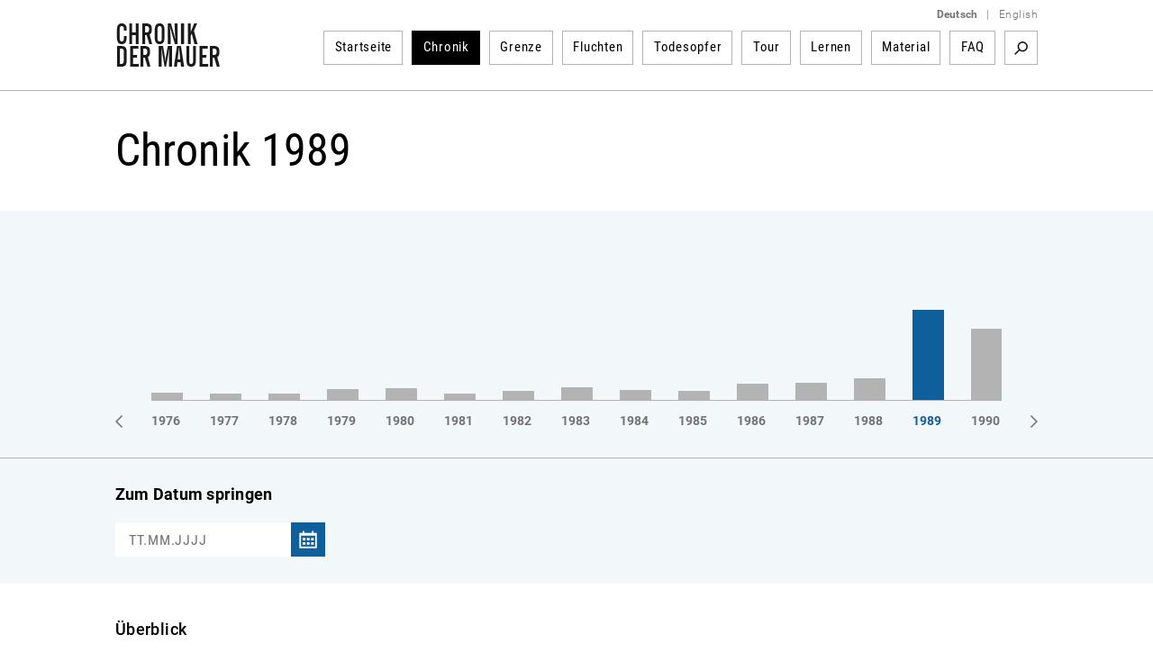

--- FILE ---
content_type: text/html; charset=utf-8
request_url: https://www.chronik-der-mauer.de/chronik/_year1966/_month2/?language=de&month=2&moc=1&year=1966&opennid=172556&filter=1&dokument=0&audio=0&video=0&foto=0
body_size: 24318
content:

<!DOCTYPE html>
<html lang="de">

<head>
<meta charset="UTF-8">
<meta name="robots" content="index, follow" />
<meta name="author" content="Bundeszentrale f&uuml;r politische Bildung" />
<meta name="revisit-after" content="1 day" />
<meta content="width=device-width, initial-scale=1.0, user-scalable=no" name="viewport" />
<meta name="description" content="Geschichte der Berliner Mauer vom Mauerbau bis Mauerfall und Wiedervereinigung. Gelungene und gescheiterte Fluchten sowie Portraits von Todesopfern der Berliner Mauer dargestellt durch Texte, Dokumente, Fotos und Videos." />
<meta name="keywords" content="Berliner Mauer, Mauer, Mauerbau, 13. August 1961, Mauerfall, 9. November 1989, Grenzanlagen DDR, Grenzanlagen Berlin, Grenze Berlin, Flucht Mauer, Flüchtling Mauer, Flucht DDR, Flüchtling DDR, Fluchtgeschichten, Todesstreifen, Todesopfer Berliner Mauer, Mauertote, Grenztruppen, geteilte Stadt, West-Berlin, Ost-Berlin, Kalter Krieg, Geschichte der Teilung, Deutsche Teilung, Spuren Berliner Mauer, Mauerreste, Wiedervereinigung, Wende" />
<link rel="canonical" href="http:/www.chronik-der-mauer.de/chronik/_year1989/_month2/" />
<title>Chronik 1989  | Chronik der Mauer</title>

<link type="text/css" rel="stylesheet" href="/sites/default/files/css/css_Ez4k1BF_sseh3wN7pOUtr8WE85DZR8uVtpbL8acgF98.css?A4ABC" media="all" />
<link type="text/css" rel="stylesheet" href="/sites/default/files/css/css_eSc6BjSf_O2yKk0Ygp6PX2zynGDxsJtNC7d82qNaoO4.css?A4ABC" media="print" />

<!--[if lte IE 6]>
<link type="text/css" rel="stylesheet" href="/sites/default/files/css/css_47DEQpj8HBSa-_TImW-5JCeuQeRkm5NMpJWZG3hSuFU.css?A4ABC" media="all" />
<![endif]-->
<script type="text/javascript" src="/sites/default/files/js/js_Xf3xz9t-QY7ud3sZd2RVAmyd2zv0coCg8JkIj33rvqk.js?A4ABC"></script>
<script type="text/javascript" src="/sites/default/files/js/js_lzljvXW_O98rBqSWMwogCpc_mHZKMdtofun4Hu_VbTY.js?A4ABC"></script>
<script type="text/javascript" src="/sites/default/files/js/js_yYsDHBh5w0ydEJzfqO8Xhh3ZAFjd9s8UA0NpVU8ejfc.js?A4ABC"></script>
<script type="text/javascript">
<!--//--><![CDATA[//><!--
jQuery.extend(Drupal.settings, {"basePath":"\/","pathPrefix":"","setHasJsCookie":0,"ajaxPageState":{"js":{"misc\/jquery.js?A4ABC":1,"misc\/jquery.once.js?A4ABC":1,"misc\/drupal.js?A4ABC":1,"public:\/\/languages\/de_ljbDTsSNwowOk67T2yOlY0IuwAIt_JcZI8G-VKBTTYo.js?A4ABC":1,"sites\/all\/themes\/bpb\/js\/jquery-1.10.2.min.js?A4ABC":1,"sites\/all\/themes\/bpb\/js\/jquery-migrate-1.2.1.min.js?A4ABC":1,"sites\/all\/themes\/bpb\/js\/jquery-ui.min.js?A4ABC":1,"sites\/all\/themes\/bpb\/js\/jquery.cycle2.min.js?A4ABC":1,"sites\/all\/themes\/bpb\/js\/jquery.fancybox.js?A4ABC":1,"sites\/all\/themes\/bpb\/js\/jquery.fancybox-buttons.js?A4ABC":1,"sites\/all\/themes\/bpb\/js\/jquery.fancybox-thumbs.js?A4ABC":1,"sites\/all\/themes\/bpb\/js\/jquery.fancybox.pack.js?A4ABC":1,"sites\/all\/themes\/bpb\/js\/jquery.easing-1.3.pack.js?A4ABC":1,"sites\/all\/themes\/bpb\/js\/custom-slider.js?A4ABC":1,"sites\/all\/themes\/bpb\/js\/jwplayer.js?A4ABC":1,"sites\/all\/themes\/bpb\/js\/jquery.event.move.js?A4ABC":1,"sites\/all\/themes\/bpb\/js\/jquery.twentytwenty.js?A4ABC":1,"sites\/all\/themes\/bpb\/js\/jquery.mousewheel.min.js?A4ABC":1,"sites\/all\/themes\/bpb\/js\/cdm.js?A4ABC":1,"sites\/all\/themes\/bpb\/js\/jquery.rwdImageMaps.min.js?A4ABC":1,"sites\/all\/themes\/bpb\/js\/lazysizes.min.js?A4ABC":1,"sites\/all\/themes\/bpb\/js\/videojs\/video.minified.js?A4ABC":1,"sites\/all\/themes\/bpb\/js\/videojs\/videojs-flash.min.js?A4ABC":1,"sites\/all\/themes\/bpb\/js\/videojs\/lang\/de.js?A4ABC":1},"css":{"sites\/all\/themes\/bpb\/css\/foundation.css":1,"sites\/all\/themes\/bpb\/css\/twentytwenty.css":1,"sites\/all\/themes\/bpb\/css\/jquery-ui.min.css":1,"sites\/all\/themes\/bpb\/css\/videojs\/video-js.css":1,"sites\/all\/themes\/bpb\/css\/videojs\/videojs-custom.css":1,"sites\/all\/themes\/bpb\/css\/base.css":1,"sites\/all\/themes\/bpb\/css\/maccaco\/projekktor.style.css":1,"sites\/all\/themes\/bpb\/font-awesome\/css\/font-awesome.min.css":1,"sites\/all\/themes\/bpb\/css\/print.css":1,"sites\/all\/themes\/bpb\/css\/ie6.css":1}}});
//--><!]]>
</script>
    <!--[if lte IE 8]>
    <style type='text/css'>
    #navi .subnavi_akteure,
	#navi .subnavi_termine {
	    border-width: 0 1px 1px 1px;
	    border-style: solid;
	    border-color: #666;
	}
    </style>
    <![endif]-->

    <!--[if IE 7]>
    <style type='text/css'>
    #navi {
       z-index: 200;
    }
    #navi ul {
       z-index: 201;
    }
    #navi ul li {
       z-index: 202;
    }
    #navi ul li ul {
       z-index: 203;
    }
    #navi ul li ul li {
       z-index: 204;
    }
    .imageflow .caption {
        left: 0px;
    }
    </style>
    <![endif]-->

    <!--[if lte IE 6]>
    <style type='text/css'>
    #slider,
	.ie6hide,
	.portlet .date,
	.mediaicon {
        display: none !important;
    }
    </style>
    <![endif]-->

    <!-- FAVICON ICO - IE 6-9 
    <link rel='shortcut icon' type='image/x-icon' href='/sites/all/themes/bpb/img/favicon/favicon-16x16.ico'>
    <link rel='shortcut icon' type='image/x-icon' href='/sites/all/themes/bpb/img/favicon/favicon-32x32.ico'>
    <link rel='shortcut icon' type='image/x-icon' href='/sites/all/themes/bpb/img/favicon/favicon-48x48.ico'>
    -->

    <!-- FAVICON ICO -->
    <link rel='shortcut icon' type='image/x-icon' href='/sites/all/themes/bpb/img/favicon/favicon.ico'>
    <link rel='icon' type='image/x-icon' href='/sites/all/themes/bpb/img/favicon/favicon.ico'>

    <!-- FAVICON GIF/PNG - modern desktop browsers -->
    <link rel='icon' type='image/gif' href='/sites/all/themes/bpb/img/favicon/favicon.gif'>
    <link rel='icon' type='image/png' href='/sites/all/themes/bpb/img/favicon/favicon.png'>
    <link rel='icon' type='image/png' sizes='16x16' href='/sites/all/themes/bpb/img/favicon/favicon-16x16.png'>
    <link rel='icon' type='image/png' sizes='32x32' href='/sites/all/themes/bpb/img/favicon/favicon-32x32.png'>
    <link rel='icon' type='image/png' sizes='48x48' href='/sites/all/themes/bpb/img/favicon/favicon-48x48.png'>
    <link rel='icon' type='image/png' sizes='57x57' href='/sites/all/themes/bpb/img/favicon/favicon-57x57.png'>
    <link rel='icon' type='image/png' sizes='76x76' href='/sites/all/themes/bpb/img/favicon/favicon-76x76.png'>
    <link rel='icon' type='image/png' sizes='128x128' href='/sites/all/themes/bpb/img/favicon/favicon-128x128.png'>
    <link rel='icon' type='image/png' sizes='96x96' href='/sites/all/themes/bpb/img/favicon/favicon-96x96.png'>
    <link rel='icon' type='image/png' sizes='160x160' href='/sites/all/themes/bpb/img/favicon/favicon-160x160.png'>
    <link rel='icon' type='image/png' sizes='192x192' href='/sites/all/themes/bpb/img/favicon/favicon-192x192.png'>
    <link rel='icon' type='image/png' sizes='196x196' href='/sites/all/themes/bpb/img/favicon/favicon-196x196.png'>
    <link rel='icon' type='image/png' sizes='228x228' href='/sites/all/themes/bpb/img/favicon/favicon-228x228.png'>

    <!-- FAVICON PNG - iOS Safari (Apple Touch Icon) -->
    <meta name='apple-mobile-web-app-title' content='Chronik der Mauer'/>
    <link rel='apple-touch-icon' href='/sites/all/themes/bpb/img/favicon/apple-touch-icon.png'>
    <link rel='apple-touch-icon' href='/sites/all/themes/bpb/img/favicon/apple-touch-icon-precomposed.png'>
    <link rel='apple-touch-icon' sizes='57x57' href='/sites/all/themes/bpb/img/favicon/favicon-57x57.png'>
    <link rel='apple-touch-icon' sizes='60x60' href='/sites/all/themes/bpb/img/favicon/favicon-60x60.png'>
    <link rel='apple-touch-icon' sizes='72x72' href='/sites/all/themes/bpb/img/favicon/favicon-72x72.png'>
    <link rel='apple-touch-icon' sizes='76x76'   href='/sites/all/themes/bpb/img/favicon/favicon-76x76.png'/>
    <link rel='apple-touch-icon' sizes='114x114' href='/sites/all/themes/bpb/img/favicon/favicon-114x114.png'>
    <link rel='apple-touch-icon' sizes='120x120' href='/sites/all/themes/bpb/img/favicon/favicon-120x120.png'/>
    <link rel='apple-touch-icon' sizes='128x128' href='/sites/all/themes/bpb/img/favicon/favicon-128x128.png'>
    <link rel='apple-touch-icon' sizes='144x144' href='/sites/all/themes/bpb/img/favicon/favicon-144x144.png'>
    <link rel='apple-touch-icon' sizes='152x152' href='/sites/all/themes/bpb/img/favicon/favicon-152x152.png'/>
    <link rel='apple-touch-icon' sizes='180x180' href='/sites/all/themes/bpb/img/favicon/favicon-180x180.png'/>

    <!-- FAVICON JSON - Android Chrome (Web App) -->
    <link rel='manifest' href='/sites/all/themes/bpb/img/favicon/favicon.json'>
    <link rel='manifest' href='/site.webmanifest'>

    <!-- FAVICON SVG - Mac OS Safari (Pinned Tab) -->
    <link rel='mask-icon' href='/sites/all/themes/bpb/img/favicon/favicon.svg' color='#0e5f9c'>

    <!-- FAVICON PNG - Windows 8.1 and 10 -->
    <meta name='application-name' content='Chronik der Mauer' />
    <meta name='msapplication-config' content='/sites/all/themes/bpb/img/favicon/favicon.xml' />
    <meta name='msapplication-TileImage' content='/sites/all/themes/bpb/img/favicon/favicon-144x144.png' />
    <meta name='msapplication-TileColor' content='#0e5f9c' />
    <meta name='msapplication-navbutton-color' content='#ffffff'>
    <meta name='msapplication-tooltip' content='Chronik der Mauer'/>
    <meta name='msapplication-square70x70logo' content='/sites/all/themes/bpb/img/favicon/favicon-70x70.png'>
    <meta name='msapplication-square144x144logo' content='/sites/all/themes/bpb/img/favicon/favicon-144x144.png'>
    <meta name='msapplication-square150x150logo' content='/sites/all/themes/bpb/img/favicon/favicon-150x150.png'>
    <meta name='msapplication-wide310x150logo' content='/sites/all/themes/bpb/img/favicon/favicon-310x150.png'>
    <meta name='msapplication-square310x310logo' content='/sites/all/themes/bpb/img/favicon/favicon-310x310.png'>

</head>
        <body class="html" >
        <!-- 11.04.2025 06:21:14 //-->
            
<!-- TOP-CONTAINER BEGIN -->
<header id='top-container' class=''>
    <div id='page-header'>
        <div id='logo'>
            <a href='/' title='Startseite'>
                <img class='logo' width='117' height='50' alt='Logo: Chronik der Mauer' src='/sites/all/themes/bpb/img/logo.png' />
            </a>
        </div>
        <div class='nav-bar' >
            <div class='language-switcher'>
                <ul>
                    <li><a href="/" class="language"><strong>Deutsch</strong></a></li>
                    <li><span class="language">|</span></li>
                    <li><a href="/en/" class="language">English</a></li>
                </ul>
            </div>


    <nav id="navigation">
        <ul>
<li class="navigation-item " id="highlight-160523"><a href="/">Startseite</a>
                                </li><li class="navigation-item active"><a href="/chronik/">Chronik</a>                </li><li class="navigation-item " id="highlight-160516"><a href="/grenze/">Grenze</a>                </li><li class="navigation-item " id="highlight-160517"><a href="/fluchten/">Fluchten</a>                </li><li class="navigation-item " id="highlight-160518"><a href="/todesopfer/">Todesopfer</a>                </li><li class="navigation-item " id="highlight-160519"><a href="/guidedtour/">Tour</a>                </li><li class="navigation-item " id="highlight-166384"><a href="/lernen/">Lernen</a>                </li><li class="navigation-item " id="highlight-160521"><a href="/material/">Material</a>                </li><li class="navigation-item " id="highlight-183817"><a href="/183817/faq">FAQ</a>                </li>        </ul>
                <div id='searchbox'>

            <div class='search-activate search-start'><a href="/suche/" target='_self' title='Suchbegriff'>Suchbegriff</a></div>
            <form id='search-form' class='hidden-search' method='get' action="/suche/">
                <div class='inline input'>
                    <input class="search-inputbox" name="suchwort" placeholder="Suchbegriff" type='text' />
                </div>
                <div class='inline close search-close'>Close</div>
                <div class='inline submit'>
                    <input alt='Suchen' class='searchSubmitBox search-start' value='Search' type='image' name='action' title='Suchbegriff' src='/sites/all/themes/bpb/img/empty.png'/>
                </div>
            </form>
        </div>
            </nav><!-- END NAVIGATION-->
    <script type='text/javascript'>
        $(document).ready(
            function() {
                var width = -20 - 36 + 10;
                var done = false;
                $('.search-activate').on('click', function(event) {
                    var counter = 1;
                    event.preventDefault();
                    var list = $('#navigation ul').children().get().reverse();
                    $.each( list, function( key, value ) {
                        if (counter <= 3) {
                            width += $(value).children().width() + 26;
                            $(value).hide();
                            counter++;
                        } else {
                            return false;
                        }
                    });
                    if(!done) {
                        $('.search-inputbox').css('width', width);
                    }
                    done = true;
                    $('.search-activate').hide();
                    $('.searchSubmitBox').css('display', 'block');
                    $('#search-form').show();
                });
                $('.search-close').on('click', function(event) {
                    $('#search-form').hide();
                    var list = $('#navigation ul').children();
                    $.each( list, function( key, value ) {
                        $(value).show();
                        $('.search-activate').show();
                    });
                });
                $('.search-inputbox').focus(function() {
                    $(this).val('');
                });
            }
        );
    </script>
<!-- cachetime[inc_navi] 1762230481-04.11.2025 05:28:01//-->

        </div>
        <a class='hamburger-button' href='?openNavi=1'></a>
        <script>
        $('.hamburger-button').on('click', function() {
            $('.nav-bar').animate({
                    height: "toggle"
                }, 1000, function() {
                    if (!$('.hamburger-button').hasClass('active')) {
                        $('.hamburger-button').addClass('active');
                        $('#top-container').addClass('no-fix');
                        window.scrollTo(0, 0);
                    } else {
                        $('.hamburger-button').removeClass('active');
                        $('#top-container').removeClass('no-fix');
                    }
                }
            );

            return false;
        });
        </script>
    </div>

    <div class='clear'></div>
    <div class='page-border-top'></div>
</header>
<div id="top-container-scrollable"></div>
<!-- TOP-CONTAINER END -->
<!-- CONTAINER BEGIN -->


<main id='container' class=''>
    <div id='top'></div>
    <div id='outer_wrapper'>
        <div id='content-full-width'


        >


            <div class='breadcrump '>
                <div id="printurl" style="display:none">
                    <img class='logo' width='117' height='50' alt='Logo: Chronik der Mauer' src='/sites/all/themes/bpb/img/logo.png' />
                    URL: http://www.chronik-der-mauer.de/chronik/                </div>
                <span id="printpfad" style="display:none">Pfad: </span>


                <span title='Chronik'>
Chronik
                </span>

            </div>

        </div>
        <div class='clear'></div>


<h1>Chronik 1989</h1>
<div class='teaser-marginalspalte teaser-allgemein teaser-filter'>
    <div class='teaser-content teaser-timeline'>
        <!-- Url Parameter fuer reverse List uebergeben und auswerten -->
        <div class='switch-order'><a href="#">Zeitleiste umkehren</a></div>
        <div class='years-container'>
            <div class='years-subcontainer' style='left: -980px'>
                <ul class="year-bars">



                <a href="/chronik/_year1961/_month1/?language=de&amp;year=1961&amp;filter=1&amp;dokument=0&amp;audio=0&amp;video=0&amp;foto=0&amp;month=1&amp;moc=1" onclick="chronikYearAjax(1961);return false;">
                    <li style='left: 0px;'>


                        <span style='height:180px' class='item-count cry-1961'><!-- --></span>


                    </li>
                </a>



                <a href="/chronik/_year1962/_month1/?language=de&amp;year=1962&amp;filter=1&amp;dokument=0&amp;audio=0&amp;video=0&amp;foto=0&amp;month=1&amp;moc=1" onclick="chronikYearAjax(1962);return false;">
                    <li style='left: 65px;'>


                        <span style='height:14.385964912281px' class='item-count cry-1962'><!-- --></span>


                    </li>
                </a>



                <a href="/chronik/_year1963/_month1/?language=de&amp;year=1963&amp;filter=1&amp;dokument=0&amp;audio=0&amp;video=0&amp;foto=0&amp;month=1&amp;moc=1" onclick="chronikYearAjax(1963);return false;">
                    <li style='left: 130px;'>


                        <span style='height:8.4210526315789px' class='item-count cry-1963'><!-- --></span>


                    </li>
                </a>



                <a href="/chronik/_year1964/_month1/?language=de&amp;year=1964&amp;filter=1&amp;dokument=0&amp;audio=0&amp;video=0&amp;foto=0&amp;month=1&amp;moc=1" onclick="chronikYearAjax(1964);return false;">
                    <li style='left: 195px;'>


                        <span style='height:5.9649122807018px' class='item-count cry-1964'><!-- --></span>


                    </li>
                </a>



                <a href="/chronik/_year1965/_month1/?language=de&amp;year=1965&amp;filter=1&amp;dokument=0&amp;audio=0&amp;video=0&amp;foto=0&amp;month=1&amp;moc=1" onclick="chronikYearAjax(1965);return false;">
                    <li style='left: 260px;'>


                        <span style='height:6.3157894736842px' class='item-count cry-1965'><!-- --></span>


                    </li>
                </a>



                <a href="/chronik/_year1966/_month2/?language=de&amp;year=1966&amp;filter=1&amp;dokument=0&amp;audio=0&amp;video=0&amp;foto=0&amp;month=2&amp;moc=1" onclick="chronikYearAjax(1966);return false;">
                    <li style='left: 325px;'>


                        <span style='height:7.719298245614px' class='item-count cry-1966'><!-- --></span>


                    </li>
                </a>



                <a href="/chronik/_year1967/_month2/?language=de&amp;year=1967&amp;filter=1&amp;dokument=0&amp;audio=0&amp;video=0&amp;foto=0&amp;month=2&amp;moc=1" onclick="chronikYearAjax(1967);return false;">
                    <li style='left: 390px;'>


                        <span style='height:5.9649122807018px' class='item-count cry-1967'><!-- --></span>


                    </li>
                </a>



                <a href="/chronik/_year1968/_month2/?language=de&amp;year=1968&amp;filter=1&amp;dokument=0&amp;audio=0&amp;video=0&amp;foto=0&amp;month=2&amp;moc=1" onclick="chronikYearAjax(1968);return false;">
                    <li style='left: 455px;'>


                        <span style='height:4.9122807017544px' class='item-count cry-1968'><!-- --></span>


                    </li>
                </a>



                <a href="/chronik/_year1969/_month2/?language=de&amp;year=1969&amp;filter=1&amp;dokument=0&amp;audio=0&amp;video=0&amp;foto=0&amp;month=2&amp;moc=1" onclick="chronikYearAjax(1969);return false;">
                    <li style='left: 520px;'>


                        <span style='height:4.9122807017544px' class='item-count cry-1969'><!-- --></span>


                    </li>
                </a>



                <a href="/chronik/_year1970/_month3/?language=de&amp;year=1970&amp;filter=1&amp;dokument=0&amp;audio=0&amp;video=0&amp;foto=0&amp;month=3&amp;moc=1" onclick="chronikYearAjax(1970);return false;">
                    <li style='left: 585px;'>


                        <span style='height:4.5614035087719px' class='item-count cry-1970'><!-- --></span>


                    </li>
                </a>



                <a href="/chronik/_year1971/_month1/?language=de&amp;year=1971&amp;filter=1&amp;dokument=0&amp;audio=0&amp;video=0&amp;foto=0&amp;month=1&amp;moc=1" onclick="chronikYearAjax(1971);return false;">
                    <li style='left: 650px;'>


                        <span style='height:5.9649122807018px' class='item-count cry-1971'><!-- --></span>


                    </li>
                </a>



                <a href="/chronik/_year1972/_month1/?language=de&amp;year=1972&amp;filter=1&amp;dokument=0&amp;audio=0&amp;video=0&amp;foto=0&amp;month=1&amp;moc=1" onclick="chronikYearAjax(1972);return false;">
                    <li style='left: 715px;'>


                        <span style='height:5.6140350877193px' class='item-count cry-1972'><!-- --></span>


                    </li>
                </a>



                <a href="/chronik/_year1973/_month1/?language=de&amp;year=1973&amp;filter=1&amp;dokument=0&amp;audio=0&amp;video=0&amp;foto=0&amp;month=1&amp;moc=1" onclick="chronikYearAjax(1973);return false;">
                    <li style='left: 780px;'>


                        <span style='height:11.929824561404px' class='item-count cry-1973'><!-- --></span>


                    </li>
                </a>



                <a href="/chronik/_year1974/_month1/?language=de&amp;year=1974&amp;filter=1&amp;dokument=0&amp;audio=0&amp;video=0&amp;foto=0&amp;month=1&amp;moc=1" onclick="chronikYearAjax(1974);return false;">
                    <li style='left: 845px;'>


                        <span style='height:7.719298245614px' class='item-count cry-1974'><!-- --></span>


                    </li>
                </a>



                <a href="/chronik/_year1975/_month1/?language=de&amp;year=1975&amp;filter=1&amp;dokument=0&amp;audio=0&amp;video=0&amp;foto=0&amp;month=1&amp;moc=1" onclick="chronikYearAjax(1975);return false;">
                    <li style='left: 910px;'>


                        <span style='height:8.0701754385965px' class='item-count cry-1975'><!-- --></span>


                    </li>
                </a>



                <a href="/chronik/_year1976/_month2/?language=de&amp;year=1976&amp;filter=1&amp;dokument=0&amp;audio=0&amp;video=0&amp;foto=0&amp;month=2&amp;moc=1" onclick="chronikYearAjax(1976);return false;">
                    <li style='left: 975px;'>


                        <span style='height:8.0701754385965px' class='item-count cry-1976'><!-- --></span>


                    </li>
                </a>



                <a href="/chronik/_year1977/_month1/?language=de&amp;year=1977&amp;filter=1&amp;dokument=0&amp;audio=0&amp;video=0&amp;foto=0&amp;month=1&amp;moc=1" onclick="chronikYearAjax(1977);return false;">
                    <li style='left: 1040px;'>


                        <span style='height:7.0175438596491px' class='item-count cry-1977'><!-- --></span>


                    </li>
                </a>



                <a href="/chronik/_year1978/_month1/?language=de&amp;year=1978&amp;filter=1&amp;dokument=0&amp;audio=0&amp;video=0&amp;foto=0&amp;month=1&amp;moc=1" onclick="chronikYearAjax(1978);return false;">
                    <li style='left: 1105px;'>


                        <span style='height:7.0175438596491px' class='item-count cry-1978'><!-- --></span>


                    </li>
                </a>



                <a href="/chronik/_year1979/_month1/?language=de&amp;year=1979&amp;filter=1&amp;dokument=0&amp;audio=0&amp;video=0&amp;foto=0&amp;month=1&amp;moc=1" onclick="chronikYearAjax(1979);return false;">
                    <li style='left: 1170px;'>


                        <span style='height:12.280701754386px' class='item-count cry-1979'><!-- --></span>


                    </li>
                </a>



                <a href="/chronik/_year1980/_month1/?language=de&amp;year=1980&amp;filter=1&amp;dokument=0&amp;audio=0&amp;video=0&amp;foto=0&amp;month=1&amp;moc=1" onclick="chronikYearAjax(1980);return false;">
                    <li style='left: 1235px;'>


                        <span style='height:13.333333333333px' class='item-count cry-1980'><!-- --></span>


                    </li>
                </a>



                <a href="/chronik/_year1981/_month1/?language=de&amp;year=1981&amp;filter=1&amp;dokument=0&amp;audio=0&amp;video=0&amp;foto=0&amp;month=1&amp;moc=1" onclick="chronikYearAjax(1981);return false;">
                    <li style='left: 1300px;'>


                        <span style='height:7.0175438596491px' class='item-count cry-1981'><!-- --></span>


                    </li>
                </a>



                <a href="/chronik/_year1982/_month1/?language=de&amp;year=1982&amp;filter=1&amp;dokument=0&amp;audio=0&amp;video=0&amp;foto=0&amp;month=1&amp;moc=1" onclick="chronikYearAjax(1982);return false;">
                    <li style='left: 1365px;'>


                        <span style='height:10.175438596491px' class='item-count cry-1982'><!-- --></span>


                    </li>
                </a>



                <a href="/chronik/_year1983/_month1/?language=de&amp;year=1983&amp;filter=1&amp;dokument=0&amp;audio=0&amp;video=0&amp;foto=0&amp;month=1&amp;moc=1" onclick="chronikYearAjax(1983);return false;">
                    <li style='left: 1430px;'>


                        <span style='height:14.035087719298px' class='item-count cry-1983'><!-- --></span>


                    </li>
                </a>



                <a href="/chronik/_year1984/_month1/?language=de&amp;year=1984&amp;filter=1&amp;dokument=0&amp;audio=0&amp;video=0&amp;foto=0&amp;month=1&amp;moc=1" onclick="chronikYearAjax(1984);return false;">
                    <li style='left: 1495px;'>


                        <span style='height:11.228070175439px' class='item-count cry-1984'><!-- --></span>


                    </li>
                </a>



                <a href="/chronik/_year1985/_month1/?language=de&amp;year=1985&amp;filter=1&amp;dokument=0&amp;audio=0&amp;video=0&amp;foto=0&amp;month=1&amp;moc=1" onclick="chronikYearAjax(1985);return false;">
                    <li style='left: 1560px;'>


                        <span style='height:10.175438596491px' class='item-count cry-1985'><!-- --></span>


                    </li>
                </a>



                <a href="/chronik/_year1986/_month1/?language=de&amp;year=1986&amp;filter=1&amp;dokument=0&amp;audio=0&amp;video=0&amp;foto=0&amp;month=1&amp;moc=1" onclick="chronikYearAjax(1986);return false;">
                    <li style='left: 1625px;'>


                        <span style='height:17.543859649123px' class='item-count cry-1986'><!-- --></span>


                    </li>
                </a>



                <a href="/chronik/_year1987/_month1/?language=de&amp;year=1987&amp;filter=1&amp;dokument=0&amp;audio=0&amp;video=0&amp;foto=0&amp;month=1&amp;moc=1" onclick="chronikYearAjax(1987);return false;">
                    <li style='left: 1690px;'>


                        <span style='height:18.947368421053px' class='item-count cry-1987'><!-- --></span>


                    </li>
                </a>



                <a href="/chronik/_year1988/_month1/?language=de&amp;year=1988&amp;filter=1&amp;dokument=0&amp;audio=0&amp;video=0&amp;foto=0&amp;month=1&amp;moc=1" onclick="chronikYearAjax(1988);return false;">
                    <li style='left: 1755px;'>


                        <span style='height:23.859649122807px' class='item-count cry-1988'><!-- --></span>


                    </li>
                </a>



                <a href="/chronik/_year1989/_month1/?language=de&amp;year=1989&amp;filter=1&amp;dokument=0&amp;audio=0&amp;video=0&amp;foto=0&amp;month=1&amp;moc=1" onclick="chronikYearAjax(1989);return false;">
                    <li style='left: 1820px;'>

                        <span style='height:99.649122807018px' class='item-count active cry-1989'><!-- --></span>


                    </li>
                </a>



                <a href="/chronik/_year1990/_month1/?language=de&amp;year=1990&amp;filter=1&amp;dokument=0&amp;audio=0&amp;video=0&amp;foto=0&amp;month=1&amp;moc=1" onclick="chronikYearAjax(1990);return false;">
                    <li style='left: 1885px;'>


                        <span style='height:79.298245614035px' class='item-count cry-1990'><!-- --></span>


                    </li>
                </a>

                </ul>
                <ul class="years">
            <li id="cry1961"><a href="/chronik/_year1961/_month1/?language=de&amp;year=1961&amp;filter=1&amp;dokument=0&amp;audio=0&amp;video=0&amp;foto=0&amp;month=1&amp;moc=1" onclick="chronikYearAjax(1961);return false;">1961</a></li><li id="cry1962"><a href="/chronik/_year1962/_month1/?language=de&amp;year=1962&amp;filter=1&amp;dokument=0&amp;audio=0&amp;video=0&amp;foto=0&amp;month=1&amp;moc=1" onclick="chronikYearAjax(1962);return false;">1962</a></li><li id="cry1963"><a href="/chronik/_year1963/_month1/?language=de&amp;year=1963&amp;filter=1&amp;dokument=0&amp;audio=0&amp;video=0&amp;foto=0&amp;month=1&amp;moc=1" onclick="chronikYearAjax(1963);return false;">1963</a></li><li id="cry1964"><a href="/chronik/_year1964/_month1/?language=de&amp;year=1964&amp;filter=1&amp;dokument=0&amp;audio=0&amp;video=0&amp;foto=0&amp;month=1&amp;moc=1" onclick="chronikYearAjax(1964);return false;">1964</a></li><li id="cry1965"><a href="/chronik/_year1965/_month1/?language=de&amp;year=1965&amp;filter=1&amp;dokument=0&amp;audio=0&amp;video=0&amp;foto=0&amp;month=1&amp;moc=1" onclick="chronikYearAjax(1965);return false;">1965</a></li><li id="cry1966"><a href="/chronik/_year1966/_month2/?language=de&amp;year=1966&amp;filter=1&amp;dokument=0&amp;audio=0&amp;video=0&amp;foto=0&amp;month=2&amp;moc=1" onclick="chronikYearAjax(1966);return false;">1966</a></li><li id="cry1967"><a href="/chronik/_year1967/_month2/?language=de&amp;year=1967&amp;filter=1&amp;dokument=0&amp;audio=0&amp;video=0&amp;foto=0&amp;month=2&amp;moc=1" onclick="chronikYearAjax(1967);return false;">1967</a></li><li id="cry1968"><a href="/chronik/_year1968/_month2/?language=de&amp;year=1968&amp;filter=1&amp;dokument=0&amp;audio=0&amp;video=0&amp;foto=0&amp;month=2&amp;moc=1" onclick="chronikYearAjax(1968);return false;">1968</a></li><li id="cry1969"><a href="/chronik/_year1969/_month2/?language=de&amp;year=1969&amp;filter=1&amp;dokument=0&amp;audio=0&amp;video=0&amp;foto=0&amp;month=2&amp;moc=1" onclick="chronikYearAjax(1969);return false;">1969</a></li><li id="cry1970"><a href="/chronik/_year1970/_month3/?language=de&amp;year=1970&amp;filter=1&amp;dokument=0&amp;audio=0&amp;video=0&amp;foto=0&amp;month=3&amp;moc=1" onclick="chronikYearAjax(1970);return false;">1970</a></li><li id="cry1971"><a href="/chronik/_year1971/_month1/?language=de&amp;year=1971&amp;filter=1&amp;dokument=0&amp;audio=0&amp;video=0&amp;foto=0&amp;month=1&amp;moc=1" onclick="chronikYearAjax(1971);return false;">1971</a></li><li id="cry1972"><a href="/chronik/_year1972/_month1/?language=de&amp;year=1972&amp;filter=1&amp;dokument=0&amp;audio=0&amp;video=0&amp;foto=0&amp;month=1&amp;moc=1" onclick="chronikYearAjax(1972);return false;">1972</a></li><li id="cry1973"><a href="/chronik/_year1973/_month1/?language=de&amp;year=1973&amp;filter=1&amp;dokument=0&amp;audio=0&amp;video=0&amp;foto=0&amp;month=1&amp;moc=1" onclick="chronikYearAjax(1973);return false;">1973</a></li><li id="cry1974"><a href="/chronik/_year1974/_month1/?language=de&amp;year=1974&amp;filter=1&amp;dokument=0&amp;audio=0&amp;video=0&amp;foto=0&amp;month=1&amp;moc=1" onclick="chronikYearAjax(1974);return false;">1974</a></li><li id="cry1975"><a href="/chronik/_year1975/_month1/?language=de&amp;year=1975&amp;filter=1&amp;dokument=0&amp;audio=0&amp;video=0&amp;foto=0&amp;month=1&amp;moc=1" onclick="chronikYearAjax(1975);return false;">1975</a></li><li id="cry1976"><a href="/chronik/_year1976/_month2/?language=de&amp;year=1976&amp;filter=1&amp;dokument=0&amp;audio=0&amp;video=0&amp;foto=0&amp;month=2&amp;moc=1" onclick="chronikYearAjax(1976);return false;">1976</a></li><li id="cry1977"><a href="/chronik/_year1977/_month1/?language=de&amp;year=1977&amp;filter=1&amp;dokument=0&amp;audio=0&amp;video=0&amp;foto=0&amp;month=1&amp;moc=1" onclick="chronikYearAjax(1977);return false;">1977</a></li><li id="cry1978"><a href="/chronik/_year1978/_month1/?language=de&amp;year=1978&amp;filter=1&amp;dokument=0&amp;audio=0&amp;video=0&amp;foto=0&amp;month=1&amp;moc=1" onclick="chronikYearAjax(1978);return false;">1978</a></li><li id="cry1979"><a href="/chronik/_year1979/_month1/?language=de&amp;year=1979&amp;filter=1&amp;dokument=0&amp;audio=0&amp;video=0&amp;foto=0&amp;month=1&amp;moc=1" onclick="chronikYearAjax(1979);return false;">1979</a></li><li id="cry1980"><a href="/chronik/_year1980/_month1/?language=de&amp;year=1980&amp;filter=1&amp;dokument=0&amp;audio=0&amp;video=0&amp;foto=0&amp;month=1&amp;moc=1" onclick="chronikYearAjax(1980);return false;">1980</a></li><li id="cry1981"><a href="/chronik/_year1981/_month1/?language=de&amp;year=1981&amp;filter=1&amp;dokument=0&amp;audio=0&amp;video=0&amp;foto=0&amp;month=1&amp;moc=1" onclick="chronikYearAjax(1981);return false;">1981</a></li><li id="cry1982"><a href="/chronik/_year1982/_month1/?language=de&amp;year=1982&amp;filter=1&amp;dokument=0&amp;audio=0&amp;video=0&amp;foto=0&amp;month=1&amp;moc=1" onclick="chronikYearAjax(1982);return false;">1982</a></li><li id="cry1983"><a href="/chronik/_year1983/_month1/?language=de&amp;year=1983&amp;filter=1&amp;dokument=0&amp;audio=0&amp;video=0&amp;foto=0&amp;month=1&amp;moc=1" onclick="chronikYearAjax(1983);return false;">1983</a></li><li id="cry1984"><a href="/chronik/_year1984/_month1/?language=de&amp;year=1984&amp;filter=1&amp;dokument=0&amp;audio=0&amp;video=0&amp;foto=0&amp;month=1&amp;moc=1" onclick="chronikYearAjax(1984);return false;">1984</a></li><li id="cry1985"><a href="/chronik/_year1985/_month1/?language=de&amp;year=1985&amp;filter=1&amp;dokument=0&amp;audio=0&amp;video=0&amp;foto=0&amp;month=1&amp;moc=1" onclick="chronikYearAjax(1985);return false;">1985</a></li><li id="cry1986"><a href="/chronik/_year1986/_month1/?language=de&amp;year=1986&amp;filter=1&amp;dokument=0&amp;audio=0&amp;video=0&amp;foto=0&amp;month=1&amp;moc=1" onclick="chronikYearAjax(1986);return false;">1986</a></li><li id="cry1987"><a href="/chronik/_year1987/_month1/?language=de&amp;year=1987&amp;filter=1&amp;dokument=0&amp;audio=0&amp;video=0&amp;foto=0&amp;month=1&amp;moc=1" onclick="chronikYearAjax(1987);return false;">1987</a></li><li id="cry1988"><a href="/chronik/_year1988/_month1/?language=de&amp;year=1988&amp;filter=1&amp;dokument=0&amp;audio=0&amp;video=0&amp;foto=0&amp;month=1&amp;moc=1" onclick="chronikYearAjax(1988);return false;">1988</a></li><li id="cry1989"><a class='active' href="/chronik/_year1989/_month1/?language=de&amp;year=1989&amp;filter=1&amp;dokument=0&amp;audio=0&amp;video=0&amp;foto=0&amp;month=1&amp;moc=1" onclick="chronikYearAjax(1989);return false;">1989</a></li><li id="cry1990"><a href="/chronik/_year1990/_month1/?language=de&amp;year=1990&amp;filter=1&amp;dokument=0&amp;audio=0&amp;video=0&amp;foto=0&amp;month=1&amp;moc=1" onclick="chronikYearAjax(1990);return false;">1990</a></li>                </ul>
            </div>
        </div>


        <a href="/chronik/_year1990/_month1/?language=de&amp;year=1990&amp;month=1&amp;moc=1" class='filter-arrow filter-right'></a>
        <a href="/chronik/_year1988/_month1/?language=de&amp;year=1988&amp;month=1&amp;moc=1" class='filter-arrow filter-left'></a>
        <div class='filter-border'></div>

<script type="text/javascript">
<!--
//<![CDATA[

$(function() {
    var width   = $('.years li').width();
    var left    = width * (-28);
    var maxLeft = (-15) * width;

    if (left < maxLeft) {
        if ($(window).width() > 1060) {
            left = maxLeft;
        }
    }

    $('.years-subcontainer').css('left', left + 'px');

    $(window).resize(function() {
        var width   = $('.years li').width();
        var left    = width * (-28);
        var maxLeft = (-15) * width;

        if (left < maxLeft) {
            if ($(window).width() > 1060) {
                left = maxLeft;
            }
        }

        $('.years-subcontainer').css('left', left + 'px');
    });
    var completedLeft = true;

    $('.filter-left').click(function() {
        var currentLeft = parseInt($('.teaser-filter .years-subcontainer').css('left'));
        var nextStep    = (Math.ceil($('.years-container').width() / $('.teaser-filter .years li').width()) - 1) * $('.teaser-filter .years li').width();

        if (completedLeft && (currentLeft < 0)) {
            $('.teaser-filter .years-subcontainer').animate({
                left: "+=" + nextStep,
            }, {
                duration: 1000,
                start : function() {
                    completedLeft = false;
                },
                complete : function() {
                    completedLeft = true;
                },
                step : function() {
                    currentLeft = parseInt($('.teaser-filter .years-subcontainer').css('left'));

                    if (currentLeft > 0) {
                        $('.teaser-filter .years-subcontainer').stop();

                        setTimeout(function() {
                            $('.teaser-filter .years-subcontainer').css('left', '0');
                        }, 100);

                        completedLeft = true;
                    }
                }
            });
        }

        return false;
    });

    var completedRight = true;

    $('.filter-right').click(function() {
        var currentLeft = parseInt($('.teaser-filter .years-subcontainer').css('left'));
        var nextStep    = (Math.ceil($('.years-container').width() / $('.teaser-filter .years li').width()) - 1) * $('.teaser-filter .years li').width()
        var minLeft     = $('.years-container').width() - $('.years-subcontainer').width();

        if (completedRight && (currentLeft > minLeft)) {
            $('.teaser-filter .years-subcontainer').animate({
                left: "-=" + nextStep,
            }, {
                duration: 1000,
                start : function() {
                    completedRight = false;
                },
                complete : function() {
                    completedRight = true;
                },
                step : function() {
                    currentLeft = parseInt($('.teaser-filter .years-subcontainer').css('left'));

                    if (currentLeft < minLeft) {
                        $('.teaser-filter .years-subcontainer').stop();

                        completedRight = true;
                    }
                }
            });
        }

        return false;
    });
});



            var ajaxYearUrl     = '/ajax/167524';
            var ajaxFilterUrl     = '&filter=1&dokument=0&audio=0&video=0&foto=0';
            function chronikYearAjax(year) {
                chronikAjaxUrl = ajaxYearUrl+'?language=de&year='+year+ajaxFilterUrl

                $.get(chronikAjaxUrl, function( data ) {
                    // Ist selbst wieder in sich enthalten
                    $("div.chronik-flow" ).html( data );
                    $("div.chronik-flow" ).css('top', '0px');

                    $('ul.years').find('li').each(function(){
                        $('ul.years').find('span.active').each(function(){
                            var currentElement = $(this);
                            currentElement.removeClass('active');
                        });
                    });
                    $('#cry'+ year + ' span.marker').addClass('inactive');
                    $('#cry'+ year + ' span.marker').addClass('active');
                    setTimeout(function(){ window.location.hash = "anchoryear"+year; }, 500);
                    setTimeout(function() {
                        $('.chronik-jahr-' + year + ' .liste-chronik ul li:first-child a').trigger('click');

                    }, 100);

                    // Zeitleiste aktualisieren
                    $('.years li a,.year-bars li span').removeClass('active');

                    $('li#cry' + year + ' a, .year-bars li .cry-' + year).addClass('active');

                    // Ueberschrift aktualisieren
                    $('#outer_wrapper > h1').html('Chronik ' + year);
                });

                yearsShown = [];

                if ((year >= 1961) && (year <= 1990)) {
                    yearsShown.push(year);
                    yearsShown.sort();
                }
            }

            var yearsShown       = [];
            var ajaxScrollLoading = false;

            function chronikYearAjaxScroll(year, append) {
                if ((yearsShown.indexOf(year) == -1) && (year >= 1961) && (year <= 1990)) {
                    ajaxScrollLoading = true;

                    if (append === true) {
                        $("div.chronik-flow").append('<div class=\'loading loading-bottom\'><\/div><div class=\'scoll-buffer-bottom\'><\/div>');
                    } else {
                        $("div.chronik-flow").prepend('<div class=\'loading\'><\/div><div class=\'scoll-buffer-top\'><\/div>');
                    }

                    yearsShown.push(year);
                    yearsShown.sort();

                    chronikAjaxUrl = ajaxYearUrl+'?language=de&year='+year+ajaxFilterUrl;

                    $.get(chronikAjaxUrl, function(data) {
                        $('.loading').remove();

                        if (append === true) {
                            //$("div.chronik-flow" ).html($("div.chronik-flow" ).html() + data);
                            $("div.chronik-flow" ).append(data);
                        } else {
                            //$("div.chronik-flow" ).html(data + $("div.chronik-flow" ).html());
                            $("div.chronik-flow" ).prepend(data);
                        }

                        $("div.chronik-flow" ).css('top', '0px');

                        $('ul.years').find('li').each(function(){
                            $('ul.years').find('span.active').each(function(){
                                var currentElement = $(this);
                                currentElement.removeClass('active');
                            });
                        });

                        $('#cry'+ year + ' span.marker').addClass('inactive');
                        $('#cry'+ year + ' span.marker').addClass('active');

                        ajaxScrollLoading = false;

                        /*
                        var offsetTop      = $('.teaser-timeline').offset().top;
                        var timelineHeight = $('.teaser-timeline').height();
                        var scrollTop      = $(window).scrollTop();
                        var windowHeight   = $(window).height();
                        var topNaviHeight  = $('#top-container').outerHeight(true);

                        // nur wenn Festerhoehe ausreichend ist
                        if (windowHeight >= (timelineHeight + topNaviHeight)) {
                            var newTop = scrollTop - 40;

                            $('.teaser-timeline').css('top', newTop + 'px');
                        }
                        */
                    });
                }
            }
//]]>
//-->
</script>
        <div class='clear'></div>
        <div class='filter-box'>
            <form action="/chronik/" method="get" class="" id="filter-form">
                <input type="hidden" class='input-year' name="year" value="1989" />
                <!--<input type="hidden" name="filter" value="1" />//-->
                <div class='filter-date'>
                    <div>
                        <label class="/chronik/" for="date">Zum Datum springen</label>
                        <input placeholder='TT.MM.JJJJ' type="text" maxlength="100" class="text" value="" id="date" name="date" />
                        <input type="submit" onclick="setJumpNid();return false;" class="submitbutton" value="Suchen" id="absenden" name="abschicken" />
                        </div>
                </div>
                <!--
                <div class='filter-type'>
                    <div style='margin-bottom:10px;'>Was soll gezeigt werden?</div>
                    <div>
                        <input type="checkbox" class="checkbox" value="1" id="fotos" name="foto" />
                        <label for="fotos">Fotos</label>
                    </div>
                    <div>
                        <input type="checkbox" class="checkbox" value="1" id="audio" name="audio" />
                        <label for="audio">Audio</label>
                    </div>
                    <div>
                        <input type="checkbox" class="checkbox" value="1" id="video" name="video" />
                        <label for="video">Videos</label>
                    </div>
                    <div>
                        <input type="checkbox" class="checkbox" value="1" id="dokument" name="dokument" />
                        <label for="dokument">Dokumente / Abschriften</label>
                    </div>
                </div>
                <div>
                    <input type="submit" class="submitbutton" value="Absenden" id="absenden" name="abschicken" />
                </div>-->
            </form>
        </div>
    </div>
<script type="text/javascript">
<!--
//<![CDATA[

        /**
         * Nid raussuchen in die Action mit # setzten damit dahin hingesprungen wird
         */
        function setJumpNid() {
            jumpDatum = $('#date').val();
            if ((jumpDatum != undefined) && (jumpDatum != '')) {
                datumParts = jumpDatum.split('.');
                //alert(datumParts);
                if (datumParts.length == 3) {
                    yearPart    = parseInt(datumParts[2]);
                    monthPart   = parseInt(datumParts[1])-1;
                    dayPart     = parseInt(datumParts[0]);
                    //alert(calenderData[yearPart]);
                    if (calenderData[yearPart][monthPart][dayPart]) {
                        if (calenderData[yearPart][monthPart][dayPart].length > 0) {
                            jumpNid = calenderData[yearPart][monthPart][dayPart][0];

                            $('#filter-form .input-year').val(yearPart);
                            $('#filter-form').attr('action','/chronik/?#anchornid'+jumpNid);
                        }
                    }
                }
            }

            $('#filter-form').submit();
        }

        var calenderData = {"1961":[{"1":["181306","173384"],"5":["173387"],"11":["181401"],"19":["173388"],"20":["173392"],"21":["173393"],"25":["173394"],"26":["173395"],"31":["181416"]},{"10":["173399"],"12":["173400"],"13":["173401"],"17":["173402","173403"],"28":["173398","173397"]},{"7":["173406"],"8":["173407"],"9":["173408"],"12":["173409"],"13":["173412"],"16":["173413"],"18":["173415","173416"],"20":["173417"],"23":["173418"],"24":["173420"],"25":["173404"],"27":["173422"],"28":["173423"],"31":["181417"]},{"4":["173425","173426"],"5":["181418"],"9":["173427"],"10":["173428"],"11":["173431"],"12":["173433","173434","173436"],"17":["173440"],"27":["173441"],"30":["181420"]},{"1":["173442"],"2":["173443"],"5":["173445"],"8":["173448"],"13":["173449"],"19":["173451"],"24":["173452"],"26":["173453"],"27":["173454"],"28":["173455"],"31":["173457","181421"]},{"4":["174785"],"6":["181422","174786"],"7":["174787"],"11":["174788"],"12":["174789"],"15":["174790","181423"],"16":["174791","181424","181425"],"17":["174792","181426"],"18":["174793","181427"],"19":["174794","181428"],"20":["174795"],"21":["174796"],"22":["174797"],"23":["174798"],"24":["174799","181430"],"25":["174800"],"26":["174801"],"27":["174802","181431"],"28":["174803","181432","181433","181434"],"29":["174804"],"30":["181435","174805"]},{"1":["181436","174806","181437"],"2":["174807","181438","181439"],"3":["174808","181440","181441"],"4":["174809","181442","181443","181444","181445","181446"],"5":["174810","181447"],"6":["181448","174811"],"7":["174812","181449"],"8":["174813","181450","181451"],"9":["174814","181452"],"10":["174816"],"11":["174815","181453","181454"],"12":["181455","174817","181456","181457","181458","181459"],"13":["181460","174818","181461"],"14":["174819","181462","181463","181464"],"15":["181466","181465","174820","181467"],"16":["174821","181468","181469"],"17":["174822","181470","181471","181472","181473","181474"],"18":["174823","181475","181476","181477"],"19":["174824","181478","181479","181480","181481"],"20":["174825","181482"],"21":["174826","181483","181484","181485"],"22":["174827","181486"],"23":["174828"],"24":["174829","181487","181488","181489","181490"],"25":["181492","174830","181493"],"26":["174831","181494","181495","181496","181497","181498","181500"],"27":["174832","181501","181502"],"28":["174833","181503","181504","181505"],"29":["174834","181506"],"30":["174835","181507","181508"],"31":["174836","181509","181510","181511","181512","181513","181514","181515"]},{"1":["174837","181516","181518"],"2":["174838","181519"],"3":["181520","181521","181522","174839"],"4":["181523","174840"],"5":["174841","181524"],"6":["174842","181525"],"7":["181526","181527","181528","174843"],"8":["174844","181529","181530","181531","181532","181533"],"9":["181534","174845","181535","181536","181537","181538","181539"],"10":["181540","181541","181542","181543","181544","174846"],"11":["181545","174847","181546"],"12":["181547","174848","181548","181549","181550","181551","181552"],"13":["174849","181555","183731","181556","181557","181558","181559"],"14":["181562","174850","181563","181564","181565","181566","181567","181568","181569","181570","181571","181572","181574","181575"],"15":["174851","181576","181577","181578","181579","181580","181581","181582","181583","181584"],"16":["181587","174852","181588","181589","181590","181591","181593","181594","181595","181596","181598","181600"],"17":["181601","174853","181602","181603","181604","181605","181606","181607","181608","181609","181610"],"18":["174854","181611","181612","181613","181614","181616","181617","181618","181619","181620","181621"],"19":["174855","181624","181625","181626"],"20":["174856","181628","181629","181630"],"21":["174857","181631"],"22":["181632","174858","181633","181634","181636","181635","181637","181638","181639"],"23":["181640","174859","181641","181642","181643","181644","181645"],"24":["174860","181647","181648","181649","181651","181650","181652"],"25":["174935","181657","181658","181659","181660","181661","181662","181663","181664","181666","181667","181668","181669","181671"],"26":["174936","181673","181674","181675","181676","181677","181678","181679","181680"],"27":["174937","181681","181682","181684"],"28":["174938","181685","181689","181690"],"29":["174939","181700","181701","181702","181703","181704","181705","181706","181707","181709"],"30":["181953","181710","181711","181712","181713","181714","174940","181716","181717","181718","181719","181720"],"31":["174941","181721","181722","181723","181724","181725","181726","181727","181728","181729"]},{"1":["173521","181732","181733"],"4":["173524","181734"],"5":["173526"],"9":["173528"],"12":["173529","173530"],"13":["173531","181735","173533"],"14":["173534","181736"],"15":["173535"],"16":["173536"],"17":["173539"],"19":["173545","181738"],"20":["173547","173550","181954"],"22":["173551"],"25":["173553"],"26":["173559"],"28":["173561","181740"],"29":["173563"],"30":["181959","181731","181957","181958"]},{"3":["173460"],"4":["173463"],"5":["173466","173468","173470"],"6":["173472","182585"],"9":["173476"],"12":["173478","173480","173483"],"13":["181745"],"14":["173486","173488"],"16":["173490","173497"],"17":["181747","173498"],"18":["173499"],"22":["181748"],"23":["173501","173502"],"24":["173505"],"25":["173512"],"30":["181746"],"31":["173518","173515","181743","181749","181742"]},{"1":["173565"],"7":["173567"],"9":["173568"],"11":["173570"],"13":["173572"],"14":["173578","173575"],"18":["173579"],"19":["173582","173585","173588"],"20":["173590"],"22":["173591"],"23":["173593"],"24":["173595","173597","173599"],"26":["173602","173601"],"27":["173605"],"29":["173606","173607"],"30":["181752","181753","181754","181755"]},{"5":["173610"],"6":["173612","173615"],"8":["173619"],"9":["173624","173626"],"10":["173629"],"11":["173631"],"13":["173632"],"14":["173635"],"15":["173636"],"17":["173638"],"19":["173639"],"22":["173641"],"31":["173643","181762","181761"]}],"1962":[{"9":["172414"],"24":["181402"],"31":["181405"]},{"22":["172416"],"28":["181408"]},{"1":["181403"],"22":["172418"],"31":["181409"]},{"3":["172419"],"30":["181410"]},{"5":["172420"],"23":["172423"],"26":["172425"],"27":["172427"]},{"5":["172428"],"8":["172430"],"10":["172431"],"12":["172433"],"18":["172435"],"30":["181411"]},{"31":["181412"]},{"13":["172436"],"14":["172437"],"17":["172439"],"23":["181767","172443"],"31":["181770"]},{"8":["172444"],"14":["172446"],"24":["172447"],"30":["181785"]},{"14":["172454"],"24":["172456"],"26":["172458"],"31":["181788"]},{"23":["172459"],"30":["181789"]},{"10":["172460"],"24":["172461"],"26":["172463"],"31":["181791"]}],"1963":{"0":{"14":["172465"],"17":["172466"]},"1":{"15":["181801"],"18":["172469"]},"2":{"14":["172471"]},"3":{"1":["172473","172474"],"17":["172477"]},"4":{"5":["172475"],"12":["172481"]},"5":{"1":["172485"],"21":["181813"],"26":["172484"]},"6":{"4":["172487"],"13":["172489"],"15":["172490","172492"]},"8":{"9":["172494"],"30":["172495"]},"9":{"15":["172496"],"18":["182586"]},"10":{"23":["172500"]},"11":{"6":["172501"],"17":["172506"]}},"1964":{"0":{"2":["172508"],"5":["183526"],"15":["172510"]},"2":{"12":["172511"],"22":["172514"]},"3":{"23":["172515"]},"5":{"12":["172516"]},"7":{"13":["172517"]},"8":{"9":["172518"],"10":["172519"],"13":["172520"],"21":["172522"],"24":["172523"]},"9":{"3":["172525"],"6":["172526"],"14":["172528"]},"11":{"1":["172529"]}},"1965":{"0":{"16":["172531"],"25":["172532"],"31":["182588"]},"2":{"3":["172534"],"31":["172535"]},"3":{"7":["172536"]},"4":{"7":["172537"]},"5":{"15":["172542"]},"6":{"28":["172543"]},"8":{"15":["172545"]},"9":{"8":["172546"],"12":["181870"]},"10":{"25":["172547","172548"]},"11":{"3":["172549"],"15":["172550"],"20":["172551"],"26":["172553"]}},"1966":{"1":{"2":["172555"],"7":["172556"],"10":["172558"]},"2":{"7":["172560"]},"3":{"1":["172561","172562"],"8":["172564"],"29":["172566"]},"4":{"26":["172568"]},"5":{"22":["172569"],"23":["172571"]},"6":{"18":["172572"],"29":["172573"]},"7":{"13":["172574"]},"8":{"11":["172576"]},"9":{"7":["172577"],"9":["172578"],"19":["172579"],"27":["172580"]},"11":{"1":["172581"],"16":["172583"],"19":["172584"]}},"1967":{"1":{"14":["172746"],"20":["172747"]},"3":{"12":["172748"],"17":["172749"],"19":["172751"],"24":["172752"]},"4":{"1":["172753"]},"5":{"2":["172758"],"14":["172759"],"17":["172760"]},"6":{"1":["172761"]},"7":{"13":["172762"],"25":["172764"]},"8":{"18":["172765"]},"9":{"1":["172766"]},"11":{"1":["172767"],"14":["172768"]}},"1968":{"1":{"17":["172770"]},"2":{"11":["172772"]},"3":{"2":["172773"],"8":["172774"],"11":["172776"],"28":["172777"]},"4":{"30":["172778"]},"5":{"11":["172779"],"13":["172780"]},"6":{"1":["172782"]},"7":{"20":["172783"]},"8":{"22":["172785"]},"9":{"12":["172787"]},"10":{"12":["172788"]}},"1969":{"1":{"26":["172791"]},"2":{"2":["172793"],"5":["172794"]},"3":{"9":["172796"],"28":["172797"]},"6":{"7":["172799"],"20":["172800"]},"8":{"1":["172801"],"3":["172803"],"28":["172804"]},"9":{"7":["172805","181895"],"19":["181890"]},"11":{"22":["172807"]}},"1970":{"2":{"1":["172811"],"19":["172810"],"26":["172812"]},"3":{"5":["172813"]},"6":{"28":["172814"]},"7":{"11":["172815"]},"8":{"8":["172816"]},"9":{"1":["172817"]},"10":{"1":["172819"],"27":["172818"]},"11":{"7":["172822"],"17":["172823"],"18":["172825"]}},"1971":{"0":{"10":["172827"],"21":["172829","172826"],"31":["172830"]},"1":{"25":["172832"]},"2":{"24":["172833"]},"4":{"3":["172834"]},"5":{"15":["172835"]},"6":{"15":["172836"],"24":["172837"]},"7":{"5":["172839"],"13":["172840"]},"8":{"3":["172841"],"16":["172843"],"29":["172844"]},"11":{"4":["172845"],"20":["172847"]}},"1972":{"0":{"1":["172848"],"15":["172849"],"28":["172850"]},"3":{"27":["172851"]},"4":{"17":["172853"],"26":["172855"]},"5":{"1":["172858"],"3":["172860"],"24":["172861"]},"6":{"13":["172862"]},"8":{"22":["172863"]},"9":{"16":["172864"],"17":["172865"]},"10":{"19":["172866"]},"11":{"1":["172867"],"21":["172868"]}},"1973":[{"1":["172586","172587","172588"],"26":["172589"],"27":["172590"]},{"17":["172591"],"20":["172592"]},{"1":["172593"],"8":["172594"],"13":["172595"],"15":["172596"]},{"29":["172597"]},{"18":["172598"],"30":["172601"]},{"21":["172603"]},{"2":["172604"],"3":["172605"],"26":["172608"],"28":["172610"],"30":["172611"]},{"1":["172614"],"10":["172615"]},{"8":["172616"],"18":["172617"],"21":["172618"]},{"1":["172619"],"2":["172620"],"3":["172621"],"6":["172623"],"30":["172625"]},{"9":["181901"],"15":["172626"],"30":["183529"]},{"19":["172627"]}],"1974":[{"1":["172628"]},{"12":["172629"]},{"14":["172631"],"22":["172633"]},{"24":["172637","172639"]},{"3":["172640"],"8":["172641"],"15":["172644"]},{"13":["172645"],"18":["172646"],"19":["172647"]},{"16":["172648"]},{"9":["172649"]},{"4":["172650"],"5":["172651"],"14":["172652"]},{"7":["172654"]},{"17":["172655"],"29":["172656"]},{"8":["172657"],"12":["172658"]}],"1975":{"0":{"16":["172659"]},"1":{"27":["172661"]},"2":{"4":["172663"],"25":["172664"]},"3":{"14":["172665"],"24":["172666"]},"4":{"11":["172667"],"21":["172668"]},"5":{"11":["172669"]},"6":{"8":["172670"],"17":["172671"]},"7":{"1":["172675"],"19":["172677"]},"9":{"6":["172678"],"7":["172679"],"9":["172680"],"14":["172681"],"28":["172684"],"29":["172683"]},"10":{"10":["172686"]},"11":{"10":["172687"],"16":["172688"],"31":["172689"]}},"1976":{"1":{"1":["172691"]},"2":{"23":["172692"],"30":["172693"]},"3":{"1":["172694"],"14":["172695"],"23":["172696"]},"4":{"1":["172698"],"9":["172699"],"18":["172700"],"28":["172701"]},"6":{"1":["172702"]},"7":{"5":["172703"],"13":["172705"],"18":["172706"],"19":["172707"]},"8":{"23":["172708"]},"9":{"6":["172709"],"11":["172710"]},"10":{"2":["172712"],"3":["172711"],"16":["172716"],"26":["172717"]},"11":{"22":["172719"]}},"1977":{"0":{"1":["172721"],"11":["172722"],"20":["181897"]},"1":{"16":["172723"],"17":["172724"],"24":["172726"]},"2":{"14":["172727"]},"5":{"29":["172728"]},"6":{"12":["172729"],"19":["172730"]},"7":{"23":["172732"],"26":["172733"]},"8":{"5":["172735"],"12":["172738"],"22":["172736"],"30":["172739"]},"9":{"4":["172740"],"7":["172741"],"28":["172742"],"31":["172744"]}},"1978":[{"1":["172869"],"10":["172870"]},{"1":["172871"]},{"6":["172872"]},{"1":["172873"]},{"4":["172874"]},{"19":["172876"],"30":["172877"]},{"7":["172880"],"13":["172881"],"25":["172882"]},{"24":["172884"],"26":["172886"]},{"1":["172887"],"19":["172888"],"28":["172889"]},{"16":["172890"]},{"16":["172891"]},{"1":["172894"],"17":["172892"]}],"1979":[{"17":["172895"],"19":["172898"]},{"1":["172899"]},{"9":["172901"],"17":["172900"],"28":["172902"],"31":["172903"]},{"11":["172904"],"15":["172905"],"16":["172906"]},{"14":["172907"],"16":["172908"],"22":["172909"],"23":["172910"]},{"7":["172911"],"18":["172912"],"20":["172915"]},{"27":["172916"]},{"1":["172917","172918"],"23":["172919"]},{"1":["172920"],"5":["172921"],"16":["172922"],"20":["172923"]},{"4":["172925"],"7":["172927"],"21":["172928"],"31":["172929"]},{"10":["172930"],"26":["172931"]},{"5":["172932"],"12":["172933"],"14":["172934"],"25":["172935"]}],"1980":[{"1":["172937"],"10":["172938"],"14":["172939"],"22":["172947"],"26":["172941"],"30":["172948"]},{"1":["172945"]},{"1":["172949"],"4":["172951"]},{"18":["172952"],"22":["172953"]},{"8":["172954"]},{"22":["172955"],"27":["172956"],"30":["172957"]},{"19":["172958"]},{"11":["172960"],"14":["172961"],"25":["172963"],"31":["172965"]},{"17":["172966"],"20":["172967"]},{"5":["172968"],"9":["172969"],"13":["172970"],"16":["172971"],"17":["172972"],"30":["172973"]},{"4":["172974"],"9":["172977"],"11":["172975"],"12":["172976"],"15":["172979"],"24":["172980"],"26":["172981"]},{"5":["172982"],"16":["172983","172984"]}],"1981":{"0":{"20":["172985"]},"1":{"9":["172986"]},"3":{"11":["172987"]},"5":{"29":["172988"]},"7":{"3":["172989"],"9":["172990"],"13":["172992"],"27":["172993"],"31":["172995"]},"8":{"4":["172997"],"5":["172999"]},"9":{"10":["173000"],"18":["173001"]},"10":{"1":["173007"],"18":["173003"],"20":["173004"],"22":["173005"]},"11":{"11":["173008"],"13":["173010"],"29":["173012"]}},"1982":[{"25":["173014"]},{"9":["173015"],"15":["173016","181348"]},{"15":["173017"],"25":["173018"],"29":["173021"]},{"1":["173022"],"9":["173023"],"22":["173024"],"30":["183532"]},{"24":["173026"]},{"3":["173027"],"9":["173029"],"18":["173030"],"29":["173033"]},{"1":["181360"],"23":["182589"],"31":["183531"]},{"11":["173034"],"26":["173035"]},{"28":["173036"]},{"1":["173038"],"11":["173039"],"13":["173040"]},{"12":["173043"],"20":["173044"]},{"2":["173045"],"16":["173048"]}],"1983":{"0":{"1":["173051"],"17":["181361"]},"2":{"6":["173052"],"23":["173054"],"30":["173055"]},"3":{"10":["173056"],"17":["173058"],"22":["173059"],"26":["173061"],"28":["173063"]},"4":{"12":["173064"]},"5":{"5":["173065"],"8":["173066"],"16":["173067"],"29":["173069","173070"]},"6":{"4":["173071"],"24":["173073"]},"7":{"31":["173074"]},"8":{"1":["173076"],"15":["173077"],"25":["173079"]},"9":{"3":["173080"],"5":["182608","173081","173082"],"25":["173083"]},"10":{"11":["173084"],"21":["173086"],"22":["173087"],"24":["173088"],"25":["173089"],"28":["173090"]},"11":{"1":["173097"],"5":["173091"],"10":["173092"],"14":["173093"],"19":["173094"],"25":["173095"],"30":["173096"]}},"1984":[{"1":["173099"],"9":["173100"],"16":["173101"],"17":["173102"],"20":["173103"]},{"2":["173104"],"9":["173108"],"27":["173110"]},{"8":["173111"],"13":["173112"],"20":["173113"]},{"6":["173114"]},{"8":["173115"],"15":["173116"],"23":["173117"]},{"2":["173119"],"26":["173120"],"27":["173121"],"29":["173122"]},{"25":["173123"],"28":["173124"]},{"11":["173125"],"17":["173126"],"18":["173127"]},{"23":["173128"]},{"1":["173131"],"4":["173129"],"30":["173130"]},{"30":["173132"]},{"1":["173133","182609"],"13":["173135"]}],"1985":{"0":{"1":["173137"],"9":["173139"],"10":["173138"],"15":["173140"],"22":["173141"]},"1":{"13":["173142"]},"2":{"10":["173143"],"12":["173146"],"13":["173147"],"18":["173148"],"24":["173149"]},"3":{"16":["173150"],"23":["173151"]},"4":{"1":["173152"],"8":["173153"]},"5":{"10":["173154","173155"],"11":["173156"]},"6":{"2":["173157"],"5":["173158"],"14":["173160"],"31":["173161"]},"7":{"16":["173163"],"22":["173164"]},"8":{"1":["173165"],"13":["173166"],"18":["173168"]},"10":{"4":["173169"],"19":["173170"]}},"1986":{"0":{"1":["173172"],"10":["173173"],"15":["173175"],"17":["173176"],"20":["173178"]},"1":{"9":["173180"],"11":["173179"],"25":["173182","181404"],"27":["173183"]},"2":{"1":["173184"],"3":["173186"],"7":["173187"]},"3":{"3":["173189"],"17":["173190"],"26":["173193"]},"4":{"6":["173194"],"20":["173195"],"26":["173196"],"27":["173197"]},"6":{"25":["173198"],"28":["173199"]},"7":{"13":["173200"],"29":["173201"]},"8":{"2":["173203"],"15":["173205"],"18":["173206"],"24":["173208"],"27":["173209"]},"9":{"3":["173211"],"8":["173213"],"10":["173215"],"11":["173217"],"15":["173218"],"21":["173219","173220"],"30":["173221"]},"10":{"3":["173233"],"4":["173222"],"6":["173224"],"12":["173223"],"19":["173226"],"20":["173228"],"21":["173229"],"24":["173231"]},"11":{"1":["173235"],"2":["182610"],"6":["173236"],"16":["173237"],"20":["182611"]}},"1987":[{"1":["173238","181414","181415"],"4":["173239"],"18":["173241"],"25":["173242"],"28":["173243"]},{"3":["173245"],"5":["173246"],"12":["173247"],"23":["173248"]},{"25":["173249"]},{"3":["173250"],"9":["173251"],"13":["173253"],"30":["173254"]},{"28":["173255"],"29":["173256"]},{"4":["173257"],"6":["173260"],"8":["173261"],"12":["173264"],"13":["173266","173267"],"19":["173268"],"24":["173270"]},{"1":["173271"],"4":["183606"],"6":["173272"],"10":["173274"],"14":["173275"],"15":["182612"],"17":["173276"],"22":["173277"],"29":["173278"]},{"7":["173280"],"13":["173281"],"17":["173283"],"26":["173284"],"27":["173286"]},{"5":["173287"],"7":["173290"],"27":["173293"]},{"19":["173295"],"23":["173296"],"30":["173297"]},{"9":["173298"],"17":["173300"],"25":["173302"]},{"8":["173304"],"9":["173306","182613"],"11":["173303"],"12":["173307"]}],"1988":[{"4":["173309","181429"],"12":["173310"],"15":["173311"],"17":["173313"]},{"4":["173314"],"11":["173316"],"19":["173317"],"23":["173318"],"25":["173319"]},{"1":["173320"],"3":["173321"],"10":["173323"],"31":["173324"]},{"13":["173325"],"14":["173326"],"19":["173327","173329"],"26":["173330"]},{"5":["173331","173332"],"10":["173333"],"15":["173334"],"22":["173335"],"26":["173336"],"29":["173337"]},{"9":["173338"],"14":["173339"],"17":["173340"],"19":["173341"],"21":["173342"],"26":["173343"],"29":["173344"]},{"3":["173345","181491"],"7":["173346"],"18":["173347"]},{"3":["173348"],"12":["173350"],"15":["173351"],"21":["173352"],"26":["173353"],"28":["173354"]},{"1":["173355"],"5":["173356"],"14":["173357"],"15":["173358"],"24":["173361"],"30":["173362"]},{"1":["173363"],"3":["173366"],"10":["173364"],"12":["173365"],"16":["173367"],"28":["173368"],"30":["181499"]},{"2":["173369"],"8":["173370"],"9":["173371"],"11":["173372"],"17":["173373"],"19":["173375"],"20":["173377"],"23":["173376"],"30":["173378"]},{"2":["173379"],"7":["173380"],"19":["173381"]}],"1989":[{"1":["182435"],"3":["171734"],"4":["171736"],"11":["171739"],"15":["171741","171743"],"18":["171744"],"20":["171746"],"31":["181553"]},{"3":["171748"],"5":["171750"],"6":["171756"],"11":["171757"],"15":["171759"],"16":["171761"],"21":["171763"],"28":["181554"]},{"1":["171765"],"3":["171766"],"8":["171769"],"9":["171771"],"10":["171772"],"12":["171774"],"13":["171776"],"16":["171777"],"26":["171779"],"31":["181561"]},{"3":["171781","171784"],"4":["171786"],"5":["171788"],"8":["181573"],"12":["171791"],"13":["171792"],"14":["171793"],"21":["171795"],"26":["171796","171798"],"28":["171801"],"30":["181585"]},{"1":["181586"],"2":["171804"],"6":["171806"],"7":["171810"],"8":["171811"],"9":["171813"],"15":["171815"],"16":["171816"],"23":["171817"],"24":["171818"],"25":["171819","171820"],"29":["171821"],"30":["171825"],"31":["181592"]},{"4":["171827","181597","181599"],"8":["171828"],"12":["171830","171833"],"13":["171835"],"20":["171836"],"22":["171837"],"29":["171839"],"30":["181615"]},{"4":["171841"],"7":["171842","171843"],"9":["171844","171845"],"15":["171850","181622"],"18":["171849"],"21":["171852"],"31":["181623"]},{"1":["171854"],"5":["171857"],"7":["171858"],"8":["171860","171864"],"14":["171866"],"15":["171868"],"19":["171869"],"21":["171872","171873"],"22":["184074"],"23":["171875"],"24":["171876","181646"],"25":["171877"],"26":["171878"],"29":["171879"],"31":["171881","181653"]},{"4":["171884"],"8":["171886"],"9":["171888"],"10":["171891","181670"],"11":["171894"],"12":["171896","171898"],"14":["171900","181686","181688"],"18":["171903"],"19":["171905","181691"],"20":["171906","181692","181693"],"22":["171908"],"23":["171909"],"24":["171910"],"25":["171912"],"26":["171913","181698"],"27":["171915"],"29":["171916"],"30":["171918","181699"]},{"1":["171920"],"2":["171922","171924","181708"],"3":["171925"],"4":["171927"],"6":["171928","171932"],"7":["181730"],"8":["171939"],"9":["171944","181737"],"10":["171947","171948"],"16":["171951"],"17":["171953"],"21":["171955"],"23":["171956"],"24":["171957","171958"],"26":["171959"],"27":["171960"],"31":["171961","171962","181750"]},{"1":["174872","181757","181758","181763"],"2":["174873","181764"],"3":["174874","181765","181766","181768","181769"],"4":["174875","181774","181775","181776"],"5":["174876","181777"],"6":["174877","181778","181779"],"7":["174878","181780","181781"],"8":["174879","181782","181783","181784","181786"],"9":["174871","181787","181790","181792","181793","181794","181795","181796","181797","181799","181802","181805","181806","181808","181809","181810","181811","181812","181815","181816","181818","181819","181822","181823","181824","181825","181826"],"10":["181827","181829","181830","174883","181831","181833","181834","181835","181836","181837","181840","181841","181842","181843","181844","181845","181846","181847","181848","181849"],"11":["174884","181850","181851","181852","181853","181854","181855","181856","181858","181859","181860"],"12":["174882","181862","181861","181864"],"13":["172022","181865"],"14":["172025"],"15":["172027","181867"],"16":["172029","181868"],"17":["172030"],"19":["172032"],"20":["172034","181869"],"21":["172036","181871"],"22":["172037"],"23":["172038"],"24":["172039"],"28":["172041","181872"],"29":["172042"],"30":["172043","181873","181874"]},{"1":["172046"],"2":["172048"],"3":["172049","181875"],"4":["172054","181877"],"5":["172055","172056","181878"],"6":["172057"],"7":["172059"],"8":["172060"],"9":["172064"],"11":["172066"],"12":["172067"],"14":["172068"],"16":["172069"],"19":["172072","181880"],"20":["172076"],"21":["172078"],"22":["172079"],"24":["172080"],"31":["172082","181882"]}],"1990":[{"1":["172135"],"2":["172136"],"3":["172139","181307","181308"],"5":["172141","181309"],"8":["172144"],"9":["172145"],"10":["172146"],"11":["172147"],"15":["172150","172152"],"18":["181310"],"19":["181311"],"20":["172153"],"21":["172154"],"25":["172155"],"26":["172156","181326"],"27":["172158"],"28":["172159"],"29":["172160","172163","181312"],"30":["172165"],"31":["172166"]},{"1":["172168"],"2":["181313"],"5":["172170"],"7":["172171"],"8":["172174"],"9":["181314"],"10":["172176","172177"],"12":["172178","181327"],"13":["172179","172180"],"15":["181315","172181"],"19":["172182","172183"],"20":["172185","172190"],"22":["172186"],"24":["172188","181318"],"26":["172191"],"28":["172193","181319"]},{"2":["172195","172202","181320"],"5":["181321","181322"],"6":["172204"],"12":["172206","181324"],"14":["172208","181325"],"18":["172210"],"19":["172212"],"20":["172213"],"22":["172215"],"31":["172216"]},{"4":["172270","181328"],"5":["172273","181329"],"6":["181930"],"11":["172274"],"12":["172276"],"14":["172277"],"16":["172278"],"19":["172281"],"24":["172282"],"25":["172283"],"27":["172284","172286"],"28":["172289","181336","181338"],"29":["172290"],"30":["172292","172293"]},{"2":["172249"],"3":["172250"],"5":["172251"],"6":["172254"],"8":["172255","181333"],"10":["172257","181339"],"13":["172258"],"16":["172259"],"18":["172262"],"22":["172263"],"28":["172265"],"29":["172266"],"30":["172267","181340"],"31":["172268","181342"]},{"3":["172218"],"5":["172219","181344"],"6":["172221"],"7":["172223","181343"],"8":["172224"],"9":["172225"],"11":["172226"],"12":["172227"],"13":["172230","181345"],"15":["172231"],"17":["172233","181351"],"21":["172235"],"22":["172236","181354"],"23":["172238"],"26":["172239"],"27":["172240"],"29":["172242"],"30":["172246","181353","181355","181356"]},{"1":["172296","172299","181362"],"2":["181363"],"3":["172300"],"6":["172301","181364"],"7":["172303"],"9":["172304","172305"],"14":["172307"],"17":["172308"],"19":["172309"],"21":["172311"],"22":["172312"],"24":["172313"],"26":["172314"],"27":["172315"],"30":["172317","181365"]},{"1":["172319","172323","181366"],"5":["172324","181368"],"8":["172326"],"9":["181369"],"13":["172327"],"14":["172328"],"16":["172329"],"19":["172330"],"20":["172332","181370"],"21":["172335","181371"],"22":["172336","172339"],"23":["181372"],"24":["172341","181373"],"30":["172342"]},{"4":["172389"],"5":["172391"],"6":["172392"],"10":["172393"],"12":["172395","181374","181375"],"18":["172396","181376"],"20":["172397","181385"],"21":["172399"],"24":["172401","181386"],"26":["172403","181387"],"27":["172404"],"28":["172407"],"29":["172408"],"30":["172411"]},{"1":["172344","181389"],"2":["172346","181390","181391","181392"],"3":["172352","182381","181393","181394"],"4":["172353"],"5":["172354"],"12":["172356","181396"],"14":["172357"],"19":["172358"],"23":["172359"],"27":["172360"],"31":["172361"]},{"9":["172365","172369"],"10":["172366"],"13":["183677"],"14":["172371"],"17":["172373"],"19":["172375","181397"],"30":["172363"]},{"1":["172377","181400"],"2":["172381"],"15":["172382"],"19":["172384"],"20":["172385"],"31":["172387"]}]};
        var ranges       = [];

        for (year in calenderData) {
            var months = calenderData[year];

            for (month in months) {
                var days = months[month];

                for (day in days) {
                    var range = {
                        start : new Date(year, (month), day),
                        end   : new Date(year, (month), day)
                    }

                    ranges.push(range);
                }
            }
        }

        $(document).ready(
            function() {
                $('#filter-form #date').change(function() {
                    setJumpNid();
                    // $('#filter-form').submit();
                });


                $('.switch-order').on('click', function(event) {
                    event.preventDefault();
                    var list = $('ul.years');
                    var listItems = list.children('li');
                    list.append(listItems.get().reverse());
                });
                $(function() {
                    var allMonthOptions = [
                        '<option value="0">Jan<\/option>',
                        '<option value="1">Feb<\/option>',
                        '<option value="2">Mär<\/option>',
                        '<option value="3">Apr<\/option>',
                        '<option value="4">Mai<\/option>',
                        '<option value="5">Jun<\/option>',
                        '<option value="6">Jul<\/option>',
                        '<option value="7">Aug<\/option>',
                        '<option value="8">Sep<\/option>',
                        '<option value="9">Okt<\/option>',
                        '<option value="10">Nov<\/option>',
                        '<option value="11">Dez<\/option>'
                    ];

                    var initialized = false;

                    $("#date").datepicker({
                        closeText: 'schließen',
                        prevText: 'zurück',
                        nextText: 'Vor',
                        currentText: 'heute',


                        monthNames: ['Januar','Februar','März','April','Mai','Juni',
                        'Juli','August','September','Oktober','November','Dezember'],
                        monthNamesShort: ['Jan','Feb','Mär','Apr','Mai','Jun',
                        'Jul','Aug','Sep','Okt','Nov','Dez'],
                        dayNames: ['Sonntag','Montag','Dienstag','Mittwoch','Donnerstag','Freitag','Samstag'],
                        dayNamesShort: ['So','Mo','Di','Mi','Do','Fr','Sa'],
                        dayNamesMin: ['So','Mo','Di','Mi','Do','Fr','Sa'],


                        weekHeader: 'KW',
                        dateFormat: 'dd.mm.yy',
                        firstDay: 1,
                        isRTL: false,
                        showMonthAfterYear: false,
                        yearSuffix: '',
                        changeMonth: true,
                        changeYear: true,
                        showOn: "button",
                        buttonImage: "/sites/all/themes/bpb/img/icon/calender-icon.png",
                        buttonImageOnly: true,
                        buttonText: "",
                        beforeShow: function(input, inst) {
                            $('#ui-datepicker-div').addClass('filter-date-picker');
                        },
                        defaultDate : new Date(1961, 0, 1),
                        minDate: new Date(1961, 0, 1),
                        maxDate: new Date(1990, 11, 31),
                        yearRange: "1961:1990",
                        onChangeMonthYear: function(pYear, pMonth, pInst) {
                            setTimeout(function() {
                                $('.ui-datepicker-month').empty();
                                var monthsToShow = calenderData[pYear];

                                for (monthToShow in monthsToShow)  {
                                    $('.ui-datepicker-month').append(allMonthOptions[monthToShow]);
                                }

                                $(".ui-datepicker-title .ui-datepicker-month").val(pInst.selectedMonth);
                            }, 100);
                        },
                        beforeShowDay: function(date) {
                            for(var i=0; i<ranges.length; i++) {
                              if(date >= ranges[i].start && date <= ranges[i].end) return [true, ''];
                            }

                            return [false, ''];
                        }
                   });
                });

                $('#ui-datepicker-div').addClass('filter-date');
            }
        );
//]]>
//-->
</script>
<div style="clear:both"></div>
</div>

        <div id='wrapper-content-teaserright'


        >


            <div id="content" style="height:100%;" class="chronik-content" 
            >

  <!--<div class="region region-content">//-->
    <!--<div id="block-system-main" class="block block-system first last odd">//-->

      
  <!--<div class="content">//-->
     <div class="chronik-timeline timeline-overflow" style="background-color:#fff;">
        <div class="chronik-flow" style="position:relative;top:0px">
        
    <div class="chronik-jahr-1989">
        <div class="chronik-year-anchor" id="anchoryear1989"></div>
        <div class="article">
            <!--<h1>--><!--</h1>-->
        </div>
        <div class="liste-chronik-jahr">
                            <div class="item-jahreseintrag">
        <div class="item-content" id="cnid182435">
            <div class="item-anchor" id="anchornid182435"></div>
        <h2 onclick="openCloseBeitrag(this,'de',0,182435,1989,1,'&amp;filter=1&amp;dokument=0&amp;audio=0&amp;video=0&amp;foto=0',3,0)">Überblick</h2>„Die Mauer ... wird in fünfzig und auch in 100 Jahren noch bestehen bleiben", erklärt Erich Honecker noch Ende Januar 1989. Tatsächlich erscheint die DDR den meisten Zeitgenossen zu dieser Zeit stabil, obwohl das aufziehende wirtschaftliche Desaster am Zustand der Industrieanlagen, der Bausubstanz der Altstädte, der Straßen sowie der Luft- und Wasserverschmutzung erkennbar wird. <a class="more" href="?language=de&amp;month=1&amp;moc=1&amp;year=1989&amp;opennid=182435&amp;filter=1&amp;dokument=0&amp;audio=0&amp;video=0&amp;foto=0#anchornid182435" onclick="openCloseBeitrag(this,'de',1,182435,1989,1,'&amp;filter=1&amp;dokument=0&amp;audio=0&amp;video=0&amp;foto=0',3,0);return false;" target="_self" title='Mehr'>Mehr</a><div></div>    <div style="clear:both"></div>
    </div>
                                </div>
                        </div>        <div class='liste-chronik teaser-liste timeline-overflow'>
            <ul class='accordion-4063 timeline-overflow'>
<li class='accordion-items timeline-overflow' id="ym1989-1"><a class="month-close" href="/chronik/_year1989/_month1/?language=de&amp;month=1&amp;moc=1&amp;year=1989&amp;filter=1&amp;dokument=0&amp;audio=0&amp;video=0&amp;foto=0#ym1989-1" onclick="openCloseMonth(this,1,1989,1);return false;"><span class='head head-span'>
                                        <span class='month'>Januar</span><span class='show-content'>&nbsp;</span>
                </span></a>
                </li><li class='accordion-items timeline-overflow' id="ym1989-2"><a class="month-open" href="/chronik/_year1989/_month2/?language=de&amp;month=2&amp;moc=0&amp;year=1989&amp;filter=1&amp;dokument=0&amp;audio=0&amp;video=0&amp;foto=0" onclick="openCloseMonth(this,0,1989,2);return false;"><span class='head head-span timeline-overflow'>
                    <h2 class='month bold' style='display: inline-block; line-height: 22px; margin:0; '>Februar</h2><span class='show-content show-content-active'>&nbsp;
                    </span>
                </span>
                </a>
                <ul class='item timeline-overflow'>                        <li class=" timeline-overflow" itemscope itemtype="http://schema.org/CreativeWork">
                            <div class="year-daymonth" ><h3 class='daymonth'>3. Februar</h3><h3 class='year' itemprop="temporalCoverage" content="1989-02-03T00:00:00+01:00/1989-02-04T00:00:00+01:00">1989</h3></div>
                            
        <div class="item-content" id="cnid171748">
            <div class="item-anchor" id="anchornid171748"></div>
        <span itemprop="description">Der schleswig-holsteinische Ministerpräsident Björn Engholm hält sich vom 31. Januar bis zum 3. Februar in der DDR auf. Im Mittelpunkt eines Gesprächs mit Erich Honecker stehen neben den internationalen Beziehungen die Möglichkeiten der Zusammenarbeit zwischen der DDR und Schleswig-Holstein.</span> <a class="more" href="?language=de&amp;month=2&amp;moc=1&amp;year=1989&amp;opennid=171748&amp;filter=1&amp;dokument=0&amp;audio=0&amp;video=0&amp;foto=0#anchornid171748" onclick="openCloseBeitrag(this,'de',1,171748,1989,2,'&amp;filter=1&amp;dokument=0&amp;audio=0&amp;video=0&amp;foto=0',1,0);return false;" target="_self" title='Mehr'>Mehr</a><div></div>    <div style="clear:both"></div>
    </div>
                                 <div style="clear:both"></div>
                        </li>
                                                <li class=" timeline-overflow" itemscope itemtype="http://schema.org/CreativeWork">
                            <div class="year-daymonth" ><h3 class='daymonth'>5. Februar</h3><h3 class='year' itemprop="temporalCoverage" content="1989-02-05T00:00:00+01:00/1989-02-06T00:00:00+01:00">1989</h3></div>
                            
        <div class="item-content" id="cnid171750">
            <div class="item-anchor" id="anchornid171750"></div>
         
                            <a
                                rel='fancybox-button-171750'
                                id="fancybox-0"
                                class="fancybox"
                                title="Der 20-j&auml;hrige Chris Gueffroy wird am 5. Februar 1989 von Grenzsoldaten erschossen. (Foto: privat)"
                                href="/chronik/171750/5-februar?type=galerie&amp;show=image&amp;i=171749"
                                data-fancybox-href="/cache/images/9/171749-1x2-galerie.jpg?9E212"
                                data-fancy-original-url="https://www.chronik-der-mauer.de/system/files/asset_image_1x2/2_1989_02_05_Gueffroy_PA_Karin_Gueffroy_web.jpg"
                            >
                            <img class="teaser-image right lazyload" data-src="/cache/images/9/171749-1x2-chronik984.jpg?78EDF" src="/cache/images/9/171749-1x2-chronik302.jpg?8198A"  alt="Portr&auml;taufnahme von Chris Gueffroy." title="Der 20-j&auml;hrige Chris Gueffroy wird am 5. Februar 1989 von Grenzsoldaten erschossen. (Foto: privat)" />
                            </a>

<a rel="fancybox-button-171750" id="fancybox-99999" class="fancybox" data-fancybox-href="/cache/images/7/171747-3x2-galerie.jpg?E5BAF" href="/chronik/171750/5-februar?type=galerie&amp;show=image&amp;i=171749" data-fancy-original-url="/system/files/asset_image_3x2/1_mauchro%2C-89_02_13_gueffroy%28todesanzeige%29_web.jpg"><span data-fancy-title='Todesanzeige Chris Gueffroy (Quelle: Berliner Zeitung vom 21. Februar 1989)' title="Todesanzeige Chris Gueffroy"></span></a><div  class='item-after-image'><span itemprop="description">Gegen 21.00 Uhr nähern sich der 20jährige Chris Gueffroy und der 21jährige Christian G. im Ost-Berliner Stadtbezirk Treptow der Grenze zu Neukölln, die an dieser Stelle der Teltowkanal bildet.</span> <a class="more" href="?language=de&amp;month=2&amp;moc=1&amp;year=1989&amp;opennid=171750&amp;filter=1&amp;dokument=0&amp;audio=0&amp;video=0&amp;foto=0#anchornid171750" onclick="openCloseBeitrag(this,'de',1,171750,1989,2,'&amp;filter=1&amp;dokument=0&amp;audio=0&amp;video=0&amp;foto=0',1,0);return false;" target="_self" title='Mehr'>Mehr</a></div><div><a class="download download-audio" href="?language=de&amp;month=2&amp;moc=1&amp;year=1989&amp;opennid=171750&amp;autoplay=171755&amp;filter=1&amp;dokument=0&amp;audio=0&amp;video=0&amp;foto=0#anchornid171755" onclick="openCloseBeitrag(this,'de',1,171750,1989,2,'&amp;filter=1&amp;dokument=0&amp;audio=0&amp;video=0&amp;foto=0',1,171755);return false;">RIAS-Bericht über die Beerdigung von Chris Gueffroy, 23. Februar 1989</a><a class="download download-doc" href="/todesopfer/171315/gueffroy-chris" target="_blank">Chris Gueffroy, geboren am 21. Juni 1968, erschossen am 5. Februar 1989 am Britzer Zweigkanal</a></div>    <div style="clear:both"></div>
    </div>
                                 <div style="clear:both"></div>
                        </li>
                                                <li class=" timeline-overflow" itemscope itemtype="http://schema.org/CreativeWork">
                            <div class="year-daymonth" ><h3 class='daymonth'>6. Februar</h3><h3 class='year' itemprop="temporalCoverage" content="1989-02-06T00:00:00+01:00/1989-02-07T00:00:00+01:00">1989</h3></div>
                            
        <div class="item-content" id="cnid171756">
            <div class="item-anchor" id="anchornid171756"></div>
        <span itemprop="description">In Warschau beginnen die Gespräche zwischen der Regierung und der unabhängigen Gewerkschaft „Solidarnosc" am Runden Tisch.</span>    <div style="clear:both"></div>
    </div>
                                 <div style="clear:both"></div>
                        </li>
                                                <li class=" timeline-overflow" itemscope itemtype="http://schema.org/CreativeWork">
                            <div class="year-daymonth" ><h3 class='daymonth'>11. Februar</h3><h3 class='year' itemprop="temporalCoverage" content="1989-02-11T00:00:00+01:00/1989-02-12T00:00:00+01:00">1989</h3></div>
                            
        <div class="item-content" id="cnid171757">
            <div class="item-anchor" id="anchornid171757"></div>
        <span itemprop="description"><div class="chronik-image-right-302-einzelbild image-gallery image-gallery-icon" style="position:relative;">
    <a rel="fancybox-button-171757" id="fancybox-2" class="fancybox" data-fancybox-href="/cache/images/4/171754-1x2-galerie.jpg?4DB43" href="/chronik/181919/bildergalerie-der-ungarische-eiserne-vorhang?type=galerie&amp;show=image&amp;i=171754" data-fancy-original-url="https://www.chronik-der-mauer.de/system/files/asset_image_1x2/033_Lobenwein_03_00_gr_web.jpg">
        <img class="thumbnail-noborder-article lazyload" data-src="/cache/images/4/171754-1x2-chronik984.jpg?7F16D" title="Nahaufnahme eines Zauns mit St&uuml;tzpfeilern, Draht und Stacheldraht, der sich durch die h&uuml;gelige Landschaft zieht." width="984" height="1388" alt="Nahaufnahme eines Zauns mit St&uuml;tzpfeilern, Draht und Stacheldraht, der sich durch die h&uuml;gelige Landschaft zieht." src="/cache/images/4/171754-1x2-chronik302.jpg?34E50" data-fancy-title="Ungarischer &bdquo;eiserner Vorhang&quot;: Stacheldrahtzaun mit elektrischer Alarmanlage (Foto: Tamas Lobenwein/Archiv Stiftung Paneurop&auml;isches Picknick 1989, Sopron)"  />
    </a>
    <div class='caption-and-copyright'>
        <div class='caption' style='width:302px;'>
            Ungarischer „eiserner Vorhang": Stacheldrahtzaun mit elektrischer Alarmanlage (Foto: Tamas Lobenwein/Archiv Stiftung Paneuropäisches Picknick 1989, Sopron)        </div>
    </div>
</div>
    <a rel="fancybox-button-171757" id="fancybox-100000" class="fancybox" data-fancybox-href="/cache/images/2/171762-3x2-galerie.jpg?F4423" href="/chronik//_year1989/_month2/?month=2&amp;year=1989&amp;opennid=171757&amp;moc=1#anchornid171757?type=galerie&amp;show=image&amp;i=171762" data-fancy-original-url="/system/files/asset_image_3x2/5_035_Lobenwein_03_00_gr_web.jpg">
        <span data-fancy-title='Bis 1989 streng bewacht: Der ungarische &bdquo;eiserne Vorhang&quot; (Foto: Tamas Lobenwein/Archiv Stiftung Paneurop&auml;isches Picknick 1989, Sopron)'></span>
    </a>
 Das Zentralkomitee der Ungarischen Sozialistischen Arbeiterpartei (USAP) beschließt, das Machtmonopol der kommunistischen Partei aufzugeben und zum Mehrparteiensystem überzugehen. Auch soll der „Eiserne Vorhang", der Stacheldraht an der ungarisch-österreichischen Grenze, abgebaut und durch eine normale Grenzsicherung ersetzt werden.</span>    <div style="clear:both"></div>
    </div>
                                 <div style="clear:both"></div>
                        </li>
                                                <li class=" timeline-overflow" itemscope itemtype="http://schema.org/CreativeWork">
                            <div class="year-daymonth" ><h3 class='daymonth'>15. Februar</h3><h3 class='year' itemprop="temporalCoverage" content="1989-02-15T00:00:00+01:00/1989-02-16T00:00:00+01:00">1989</h3></div>
                            
        <div class="item-content" id="cnid171759">
            <div class="item-anchor" id="anchornid171759"></div>
        <span itemprop="description"><div class="chronik-image-right-302-einzelbild" style="position:relative;">
    <a rel="fancybox-button-171759" id="fancybox-1" class="fancybox" data-fancybox-href="/cache/images/8/171758-1x2-galerie.jpg?8E43B" href="/chronik/171759/15-februar?type=galerie&amp;show=image&amp;i=171758" data-fancy-original-url="https://www.chronik-der-mauer.de/system/files/asset_image_1x2/4_89_02_13_akg_images_Laurent_Rebours_9AG-1989-2-13-A1%28Afghanistan%29_web.jpg">
        <img class="thumbnail-noborder-article lazyload" data-src="/cache/images/8/171758-1x2-chronik984.jpg?408FD" title="Ein sowjetischer Soldat steht l&auml;chelnd in der T&uuml;r eines Flugzeuges und hebt die rechte Hand zum Gru&szlig;." width="984" height="1108" alt="Ein sowjetischer Soldat steht l&auml;chelnd in der T&uuml;r eines Flugzeuges und hebt die rechte Hand zum Gru&szlig;." src="/cache/images/8/171758-1x2-chronik302.jpg?91081" data-fancy-title="Winkender Soldat vor dem Abflug: Die letzten sowjetischen Truppen verlassen Kabul, 13. Februar 1989 (Foto: Laurent Rebours/akg-images)"  />
    </a>
    <div class='caption-and-copyright'>
        <div class='caption' style='width:302px;'>
            Winkender Soldat vor dem Abflug: Die letzten sowjetischen Truppen verlassen Kabul, 13. Februar 1989 (Foto: Laurent Rebours/akg-images)        </div>
    </div>
</div>
 Der letzte sowjetische Soldat verlässt Afghanistan. Staats- und Parteichef Nadjibullah hat Afghanistan zur Fortsetzung des Kampfes gegen die Mudjaheddin seit dem 5. Februar unter Kriegsrecht gestellt.</span>    <div style="clear:both"></div>
    </div>
                                 <div style="clear:both"></div>
                        </li>
                                                <li class=" timeline-overflow" itemscope itemtype="http://schema.org/CreativeWork">
                            <div class="year-daymonth" ><h3 class='daymonth'>16. Februar</h3><h3 class='year' itemprop="temporalCoverage" content="1989-02-16T00:00:00+01:00/1989-02-17T00:00:00+01:00">1989</h3></div>
                            
        <div class="item-content" id="cnid171761">
            <div class="item-anchor" id="anchornid171761"></div>
        <span itemprop="description">Eine vierköpfige Familie aus Potsdam flüchtet mit ihrem Auto auf den Parkplatz der Ständigen Vertretung, durchbricht eine Sperre und verletzt dabei einen DDR-Volkspolizisten. <div class="audio chronik-audio clear" id="cnid171760">
                        <div class="audiovideo-anchor" id="anchornid171760"></div>
                        <div id="jw-player-126c2da128e5b044dc53405c25b4d8de">
<audio


    id='id9ad7ffc02ff622e71dd2b2faedca719a'
    class='video-js vjs-default-skin vjs-big-play-centered audio-only-controlbar'
    controls
    preload='none'
    poster=''
    width='652'
    height='40'
>


    <source
        src='/system/files/asset_audio/14252_1989_02-04.MP3#t='
        type='audio/mp3'
    />


    <a href="mailto:?subject=bpb-Mediathek%3A%20RIAS-Bericht%20%C3%BCber%20die%20Autoflucht%20in%20die%20St%C3%A4ndige%20Vertretung%2C%2017.%20Februar%201989&body=https%3A%2F%2Fwww.chronik-der-mauer.de%2Fchronik%2F171760%2Frias-bericht-ueber-die-autoflucht-in-die-staendige-vertretung-17-februar-1989" class="mailto">
        <span class="hidden">Kontakt</span>
    </a>


</audio>


<script type="text/javascript">
    videojs(
        'id9ad7ffc02ff622e71dd2b2faedca719a', {
            'html5' : {
                 nativeTextTracks: false
            },
            'controlBar' : {
                'currentTimeDisplay'   : false,
                'timeDivider'          : false,
                'durationDisplay'      : false,
                'remainingTimeDisplay' : true            },
            'techOrder' : [
                'html5',
                'flash'


            ],
            'language' : 'de'
        }, function() {
            var player          = this;
            var embedAllowed    = true;
            var showSocialShare = true;

            // beim Abspielen eines Videos/Audios werden alle anderen pausiert
            $('.video-js').each(function (videoIndex) {
                var videoId = $(this).attr('id');

                videojs(videoId).ready(function() {
                    this.on('play', function(e) {
                        $('.video-js').each(function (index) {
                            var videoId2 = $(this).attr('id');

                            if (videoId !== videoId2) {
                                this.player.pause();
                            }
                        });
                    });

                });
            });


            // Social-Share und Embed-Overlay
            player.on('play', function() {
                $('#id9ad7ffc02ff622e71dd2b2faedca719a .vjs-social-share').removeClass('vsj-middle');
                $('#id9ad7ffc02ff622e71dd2b2faedca719a .vjs-embedoverlay').removeClass('gray');
            });

            player.on('ended', function() {
                $('#id9ad7ffc02ff622e71dd2b2faedca719a .vjs-social-share').addClass('vsj-middle');
                $('#id9ad7ffc02ff622e71dd2b2faedca719a .vjs-embedoverlay').addClass('gray');
                $('#id9ad7ffc02ff622e71dd2b2faedca719a .vjs-social-share').css('display', 'flex');
            });

            player.on('play', function() {
                var $socialShare = $('#id9ad7ffc02ff622e71dd2b2faedca719a .vjs-social-share'),
                    $mailto      = $('#id9ad7ffc02ff622e71dd2b2faedca719a .mailto'),
                    $embedInput  = $('#id9ad7ffc02ff622e71dd2b2faedca719a .vjs-embedoverlay-input'),
                    $copyBtn     = $('#id9ad7ffc02ff622e71dd2b2faedca719a .copy-embed'),
                    $downloadBtn = $('#id9ad7ffc02ff622e71dd2b2faedca719a .vjs-vjsdownload.vjs-control'),
                    $embBtn      = $('<div class="vjs-embed-button-two vjs-control" role="button" aria-disabled="false"'
                                 + '><div class="vjs-control-content"><span class="vjs-control-text">Embed</span></div>'
                                 + '</div>');

                $mailto.removeAttr('hidden');
                $mailto.removeClass('vjs-hidden');
                $mailto.appendTo($socialShare);
                $downloadBtn.appendTo($socialShare);

                // add copy-button to embed inputfield
                if (!$copyBtn.length) {
                    $('<a class="close-embed" href="">x<span class="hidden">Schlie�en</span></a>').insertAfter(
                        $embedInput
                    );
                    $('<button class="copy-embed">Kopieren</button>').insertAfter($embedInput);

                    $copyBtn = $('#id9ad7ffc02ff622e71dd2b2faedca719a .copy-embed');

                    // copy embed-colde to clipboard
                    $copyBtn.on('click', function() {
                        var copyInput = $('#id9ad7ffc02ff622e71dd2b2faedca719a .vjs-embedoverlay-input');

                        copyInput.select();
                        document.execCommand('copy');
                    });
                }

                // enable embedoverlay onClick
                $('#id9ad7ffc02ff622e71dd2b2faedca719a .vjs-embed-button-two').on('click',function() {
                    $('#id9ad7ffc02ff622e71dd2b2faedca719a .vjs-embedoverlay').css('display', 'block');
                });

                // disable embedoverlay onClick
                $('#id9ad7ffc02ff622e71dd2b2faedca719a .close-embed').on('click',function(e) {
                    // Prevent default anchor event
                    e.preventDefault();

                    $(this).parent().css('display', 'none');
                });

                // Disable quality and chapter overlay when another overlay is focused
                $('#id9ad7ffc02ff622e71dd2b2faedca719a .vjs-chapters-button, #id9ad7ffc02ff622e71dd2b2faedca719a .vjs-subtitles-button')
                    .mouseenter(function() {
                        var $vjsCarousel   = $('#id9ad7ffc02ff622e71dd2b2faedca719a .vjs-related-carousel-holder'),
                            $vjsQualityBtn = $('#id9ad7ffc02ff622e71dd2b2faedca719a .vjs-quality-dropdown');

                        $vjsQualityBtn.removeClass('show');
                        $vjsCarousel.removeClass('active');
                    });

                // Disable Quality and Carousel Layer when Subtitle or Chapter Button is clicked
                $('#id9ad7ffc02ff622e71dd2b2faedca719a .vjs-subtitles-button, #id9ad7ffc02ff622e71dd2b2faedca719a .vjs-chapters-button')
                    .on('click', function(){
                        var $vjsCarousel   = $('#id9ad7ffc02ff622e71dd2b2faedca719a .vjs-related-carousel-holder'),
                            $vjsQualityBtn = $('#id9ad7ffc02ff622e71dd2b2faedca719a .vjs-quality-dropdown');

                        if ($('#id9ad7ffc02ff622e71dd2b2faedca719a .vjs-lock-showing').length) {
                            $vjsQualityBtn.removeClass('show');
                            $vjsCarousel.removeClass('active');
                        }
                    });

                // Disable Quailty-Overlay when Carousel if focused
                $('#id9ad7ffc02ff622e71dd2b2faedca719a .vjs-related-carousel-button').on('click', function() {
                    $('#id9ad7ffc02ff622e71dd2b2faedca719a .vjs-quality-dropdown').removeClass('show');
                    $('#id9ad7ffc02ff622e71dd2b2faedca719a .vjs-lock-showing').removeClass('vjs-lock-showing');
                });

                // Disable Carousel-Overlay when Quality if focused
                $('#id9ad7ffc02ff622e71dd2b2faedca719a .vjs-brand-quality-link').on('click', function() {
                    $('#id9ad7ffc02ff622e71dd2b2faedca719a .vjs-related-carousel-holder').removeClass('active');
                    $('#id9ad7ffc02ff622e71dd2b2faedca719a .vjs-lock-showing').removeClass('vjs-lock-showing');
                });
            });


        }
    );

    // Verhindern von "Springen" durch Anklicken des Anker-Links
    $('.vjs-quality-dropdown a').live('click', function() {
        return false;
    });

    // var socialShareid9ad7ffc02ff622e71dd2b2faedca719a = false;

    // $('#id9ad7ffc02ff622e71dd2b2faedca719a .vjs-big-play-button, #id9ad7ffc02ff622e71dd2b2faedca719a').on('click touchend', function() {
        // if (socialShareid9ad7ffc02ff622e71dd2b2faedca719a === false) {
            // var $socialShare = $('#id9ad7ffc02ff622e71dd2b2faedca719a').find('.vjs-social-share');
            // var $mailto = $('#id9ad7ffc02ff622e71dd2b2faedca719a').find('.mailto');

            // append mail, download and embed button into aside-element
            // $mailto.removeAttr('hidden');
            // $mailto.removeClass('vjs-hidden');
            // $mailto.appendTo($socialShare);
            // $('#id9ad7ffc02ff622e71dd2b2faedca719a .vjs-embed-button.vjs-control').appendTo($socialShare);
            // $('#id9ad7ffc02ff622e71dd2b2faedca719a .vjs-vjsdownload.vjs-control').appendTo($socialShare);

            // socialShareid9ad7ffc02ff622e71dd2b2faedca719a = true;
        // }
    // });


    if ($(document).width() < 1061) {
        // beim Seitenaufruf
        var videoHeight  = 40;
        var videoWidth   = 652;
        var playerHeight = 40;
        var playerWidth  = $('#id9ad7ffc02ff622e71dd2b2faedca719a').width();

        if (playerWidth > 0) {
            playerHeight =  Math.floor(playerWidth / (videoWidth / videoHeight));
        }

        // Slider
        if ($(document).width() < 1061) {
            var parentOverlay = $('#id9ad7ffc02ff622e71dd2b2faedca719a').parents('.slide-overlay-video');

            if (parentOverlay.length) {
                var maxHeight     = parentOverlay.height()
                var caption       = parentOverlay.find('.caption');
                var captionHeight = 35;

                if (caption) {
                    var captionHeight = caption.outerHeight() + 5;
                }

                playerHeight = maxHeight - captionHeight;
            }
        }

        $('#id9ad7ffc02ff622e71dd2b2faedca719a').height(playerHeight);
    }

    // auch beim Resize
    $(window).resize(function() {
        var videoHeight  = 40;
        var videoWidth   = 652;
        var playerHeight = 40;
        var playerWidth  = $('#id9ad7ffc02ff622e71dd2b2faedca719a').width();

        if (playerWidth > 0) {
            playerHeight =  Math.floor(playerWidth / (videoWidth / videoHeight));
        }

        // Slider
        if ($(document).width() < 1061) {
            var parentOverlay = $('#id9ad7ffc02ff622e71dd2b2faedca719a').parents('.slide-overlay-video');

            if (parentOverlay.length) {
                var maxHeight     = parentOverlay.height()
                var caption       = parentOverlay.find('.caption');
                var captionHeight = 35;

                if (caption) {
                    var captionHeight = caption.outerHeight() + 5;
                }

                playerHeight = maxHeight - captionHeight;
            }
        }

        $('#id9ad7ffc02ff622e71dd2b2faedca719a').height(playerHeight);
    });


    $('#id9ad7ffc02ff622e71dd2b2faedca719a .vjs-poster').css('background-size', 'cover');


</script>

</div><div class="caption-and-copyright" style="width:652px;"><div class="caption">RIAS-Bericht über die Autoflucht in die Ständige Vertretung, 17. Februar 1989 (Quelle: Archiv Deutschlandradio, Sendung: Spätreport, Moderator/Reporter: Ulrich Ziegler, Ulrich Leitholdt)</div></div></div></span>    <div style="clear:both"></div>
    </div>
                                 <div style="clear:both"></div>
                        </li>
                                                <li class=" timeline-overflow" itemscope itemtype="http://schema.org/CreativeWork">
                            <div class="year-daymonth" ><h3 class='daymonth'>21. Februar</h3><h3 class='year' itemprop="temporalCoverage" content="1989-02-21T00:00:00+01:00/1989-02-22T00:00:00+01:00">1989</h3></div>
                            
        <div class="item-content" id="cnid171763">
            <div class="item-anchor" id="anchornid171763"></div>
        <span itemprop="description">Der tschechoslowakische Schriftsteller und Bürgerrechtler Vaclav Havel wird in Prag wegen „Rowdytums" zu einer neunmonatigen Haftstrafe verurteilt.</span> <a class="more" href="?language=de&amp;month=2&amp;moc=1&amp;year=1989&amp;opennid=171763&amp;filter=1&amp;dokument=0&amp;audio=0&amp;video=0&amp;foto=0#anchornid171763" onclick="openCloseBeitrag(this,'de',1,171763,1989,2,'&amp;filter=1&amp;dokument=0&amp;audio=0&amp;video=0&amp;foto=0',1,0);return false;" target="_self" title='Mehr'>Mehr</a><div></div>    <div style="clear:both"></div>
    </div>
                                 <div style="clear:both"></div>
                        </li>
                        <li>
        <div class="item-content" id="cnid181554">
            <div class="item-anchor" id="anchornid181554"></div>
        <h2 onclick="openCloseBeitrag(this,'de',0,181554,1989,2,'&amp;filter=1&amp;dokument=0&amp;audio=0&amp;video=0&amp;foto=0',2,0)">Februar 1989</h2>Im Februar gelingt 5008 Bürgern die Flucht in den Westen; 4087 Menschen dürfen die DDR mit Genehmigung verlassen.    <div style="clear:both"></div>
    </div>
                                    </li>
                                </ul></li><li class='accordion-items timeline-overflow' id="ym1989-3"><a class="month-close" href="/chronik/_year1989/_month3/?language=de&amp;month=3&amp;moc=1&amp;year=1989&amp;filter=1&amp;dokument=0&amp;audio=0&amp;video=0&amp;foto=0#ym1989-3" onclick="openCloseMonth(this,1,1989,3);return false;"><span class='head head-span'>
                                        <span class='month'>März</span><span class='show-content'>&nbsp;</span>
                </span></a>
                </li><li class='accordion-items timeline-overflow' id="ym1989-4"><a class="month-close" href="/chronik/_year1989/_month4/?language=de&amp;month=4&amp;moc=1&amp;year=1989&amp;filter=1&amp;dokument=0&amp;audio=0&amp;video=0&amp;foto=0#ym1989-4" onclick="openCloseMonth(this,1,1989,4);return false;"><span class='head head-span'>
                                        <span class='month'>April</span><span class='show-content'>&nbsp;</span>
                </span></a>
                </li><li class='accordion-items timeline-overflow' id="ym1989-5"><a class="month-close" href="/chronik/_year1989/_month5/?language=de&amp;month=5&amp;moc=1&amp;year=1989&amp;filter=1&amp;dokument=0&amp;audio=0&amp;video=0&amp;foto=0#ym1989-5" onclick="openCloseMonth(this,1,1989,5);return false;"><span class='head head-span'>
                                        <span class='month'>Mai</span><span class='show-content'>&nbsp;</span>
                </span></a>
                </li><li class='accordion-items timeline-overflow' id="ym1989-6"><a class="month-close" href="/chronik/_year1989/_month6/?language=de&amp;month=6&amp;moc=1&amp;year=1989&amp;filter=1&amp;dokument=0&amp;audio=0&amp;video=0&amp;foto=0#ym1989-6" onclick="openCloseMonth(this,1,1989,6);return false;"><span class='head head-span'>
                                        <span class='month'>Juni</span><span class='show-content'>&nbsp;</span>
                </span></a>
                </li><li class='accordion-items timeline-overflow' id="ym1989-7"><a class="month-close" href="/chronik/_year1989/_month7/?language=de&amp;month=7&amp;moc=1&amp;year=1989&amp;filter=1&amp;dokument=0&amp;audio=0&amp;video=0&amp;foto=0#ym1989-7" onclick="openCloseMonth(this,1,1989,7);return false;"><span class='head head-span'>
                                        <span class='month'>Juli</span><span class='show-content'>&nbsp;</span>
                </span></a>
                </li><li class='accordion-items timeline-overflow' id="ym1989-8"><a class="month-close" href="/chronik/_year1989/_month8/?language=de&amp;month=8&amp;moc=1&amp;year=1989&amp;filter=1&amp;dokument=0&amp;audio=0&amp;video=0&amp;foto=0#ym1989-8" onclick="openCloseMonth(this,1,1989,8);return false;"><span class='head head-span'>
                                        <span class='month'>August</span><span class='show-content'>&nbsp;</span>
                </span></a>
                </li><li class='accordion-items timeline-overflow' id="ym1989-9"><a class="month-close" href="/chronik/_year1989/_month9/?language=de&amp;month=9&amp;moc=1&amp;year=1989&amp;filter=1&amp;dokument=0&amp;audio=0&amp;video=0&amp;foto=0#ym1989-9" onclick="openCloseMonth(this,1,1989,9);return false;"><span class='head head-span'>
                                        <span class='month'>September</span><span class='show-content'>&nbsp;</span>
                </span></a>
                </li><li class='accordion-items timeline-overflow' id="ym1989-10"><a class="month-close" href="/chronik/_year1989/_month10/?language=de&amp;month=10&amp;moc=1&amp;year=1989&amp;filter=1&amp;dokument=0&amp;audio=0&amp;video=0&amp;foto=0#ym1989-10" onclick="openCloseMonth(this,1,1989,10);return false;"><span class='head head-span'>
                                        <span class='month'>Oktober</span><span class='show-content'>&nbsp;</span>
                </span></a>
                </li><li class='accordion-items timeline-overflow' id="ym1989-11"><a class="month-close" href="/chronik/_year1989/_month11/?language=de&amp;month=11&amp;moc=1&amp;year=1989&amp;filter=1&amp;dokument=0&amp;audio=0&amp;video=0&amp;foto=0#ym1989-11" onclick="openCloseMonth(this,1,1989,11);return false;"><span class='head head-span'>
                                        <span class='month'>November</span><span class='show-content'>&nbsp;</span>
                </span></a>
                </li><li class='accordion-items timeline-overflow' id="ym1989-12"><a class="month-close" href="/chronik/_year1989/_month12/?language=de&amp;month=12&amp;moc=1&amp;year=1989&amp;filter=1&amp;dokument=0&amp;audio=0&amp;video=0&amp;foto=0#ym1989-12" onclick="openCloseMonth(this,1,1989,12);return false;"><span class='head head-span'>
                                        <span class='month'>Dezember</span><span class='show-content'>&nbsp;</span>
                </span></a>
                </li>            </ul>
            <div style="clear:both"></div>
        </div>
        <div style="clear:both"></div>
            </div>

    <!--<div class="chronik-jahr-1990">Jahr 1990</div>//-->
</div>
    </div><div style="clear:both"></div>
<script type="text/javascript">
<!--
//<![CDATA[
var ajaxMonatUrl     = '/ajax/167527';
var ajaxEintragUrl     = '/ajax/167528';

$(document).ready(function() {

        var year     = 1989;
        var prevYear = year - 1;
        var nextYear = year + 1;
    var monthOpen = 2;

    if (yearsShown.length == 0) {
        yearsShown.push(year);
        if (monthOpen == 0) {
            setTimeout(function() {
                // Hier eine Unterscheidung damit beim Autooeffnen nur ein IVW-Pixel eingebunden wird
                $('.chronik-jahr-' + year + ' .liste-chronik ul li:first-child a.month-close').attr('href',function(i,str) {
                    if(str.indexOf("#") !=-1) {
                        return str.replace('#','&auto=1#');
                    } else {
                        return str + '&auto=1';
                    }
                });
                $('.chronik-jahr-' + year + ' .liste-chronik ul li:first-child a.month-close').trigger('click');
            }, 100);
        }
    }

    $(document).unbind('mousewheel').mousewheel(function(event) {
        if ((event.deltaY == 1) && ($(window).scrollTop() == 0)) {
            if (typeof yearsShown[0] !== 'undefined') {
                prevYear = yearsShown[0] - 1;
            }

            if (ajaxScrollLoading === false) {
                // chronikYearAjaxScroll(prevYear);
            }

            /*$('.teaser-timeline').css('top', '-40px');*/
        }
    });

    $(document).unbind('scroll').scroll(function() {
        var offsetTop      = $('.teaser-timeline').offset().top;
        var timelineHeight = $('.teaser-timeline').height();
        var scrollTop      = $(window).scrollTop();
        var windowHeight   = $(window).height();
        var topNaviHeight  = $('#top-container').outerHeight(true);
        var footerHeight    = $('#container-bottom').outerHeight(true);

        // nur wenn Festerhoehe ausreichend ist
        /*
        if (windowHeight >= (timelineHeight + topNaviHeight + footerHeight)) {
            var newTop = scrollTop - 40;

            if (($(window).scrollTop() + $(window).height() + topNaviHeight) < $(document).height()) {
                $('.teaser-timeline').css('top', newTop + 'px');
            }
        }
        */

        if (($(window).scrollTop() + $(window).height() + topNaviHeight) >= $(document).height()) {
            if (typeof yearsShown[yearsShown.length-1] !== 'undefined') {
                nextYear = yearsShown[yearsShown.length-1] +1;
            }

            if (ajaxScrollLoading === false) {
                // chronikYearAjaxScroll(nextYear, true);
            }
        }
    });

    /*
    $('.fancybox').fancybox({
        helpers	: {
               title: {
                   // type: 'outside'
                    type: 'inside'
               },
               buttons : {},
               // overlay : {closeClick: true}
               overlay : {closeClick: false}
        },
        // maxWidth: 800,
        margin:[20,20,40,20],
        maxWidth: 800,
        maxHeight: 671,
        tpl: {
            // closeBtn: '<div title=\'Schließen\' class=\'fancybox-item fancybox-close\'>Schließen X<\/div>'
            closeBtn: '<div title=\'Schließen\' class=\'fancybox-item fancybox-close\'><\/div>'
        },
        beforeShow : function() {
            console.log('DP1');
               this.title = this.element[0].children[0].dataset.fancyTitle;

               if ((this.title == '') || (typeof this.title === 'undefined')) {
                   this.title = this.element[0].children[0].title;
               }

               var index = (this.index + 1) + ' / ' + this.group.length;

               // $('.fancybox-wrap').prepend('<div style=\'text-align:center;margin-bottom:10px;\' class=\'current-number\'>' + index + '<\/div>'),
               // $('.fancybox-wrap').prepend($('.fancybox-close'));

                $('.current-number, .fancybox-close').remove();
                $('.fancybox-wrap').prepend('<div style=\'text-align:center;margin-bottom:51px; margin-top: -21px;\' class=\'current-number\'>' + index + '<\/div>');
        },
	    afterLoad: function(current, previous) {
	    },
        afterShow : function() {
            console.log('DP2');
            $('.fancybox-overlay').prepend($('.fancybox-close'));

            var imageWidth = $('.fancybox-image').width();
            $('.fancybox-title').width(imageWidth);
        },
        onUpdate : function() {
            console.log('DP3');
            var imageWidth = $('.fancybox-image').width();
            $('.fancybox-title').width(imageWidth);
        }
    });
    */

    // $('#container-bottom').css({
        // 'position'   : 'fixed',
        // 'bottom'     : 0,
        // 'background' : 'white'
    // });
});

//]]>
//-->
</script>  <!--</div>//-->

<!--</div>//--><!-- /.block -->
  <!--</div>//--><!-- /.region -->

            </div>
            <!-- END CONTENT -->



            <div id='teaser-right'>


            </div>
            <!-- END teaser-right -->
            <!--<div class='clear'></div>-->
        </div>
        <!-- END wrapper-content-teaserright -->
        <div class='clear'></div>
    </div>
        <a href='#top' class='top' title='Zum Seitenanfang'>Zum Seitenanfang</a>
    <!-- END outer_wrapper -->
    <div class='clear'></div>
</main>
<!-- END CONTAINER -->

<footer id='container-bottom'>
    <div class='page-border'></div>
    <div id='footer'>
        <div class='footer'>
            <div class='footer-left left'>
                <div class='footer-logos'>
                    <a target='_blank' href='https://www.bpb.de/' title='Bundeszentrale f&uuml; Politische Bildung'>
                        <img height='50' width='122' alt='Bundeszentrale f&uuml; Politische Bildung' src='/sites/all/themes/bpb/img/fuss-bpb.png' />
                    </a>
                    <a target='_blank' href='https://www.deutschlandradio.de/' title='DeutschlandRadio'>
                        <img height='50' width='125' alt='DeutschlandRadio' src='/sites/all/themes/bpb/img/deutschlandradio-logo.png' />
                    </a>
                    <a target='_blank' href='https://zzf-potsdam.de' title='ZZF Potsdam'>
                        <img height='50' width='75' alt='ZZF Potsdam' src='/sites/all/themes/bpb/img/fuss-zentrum.png' />
                    </a>
                    <a target='_blank' href='https://www.stiftung-berliner-mauer.de' title='Stiftung Berliner Mauer'>
                        <img height='50' width='106' alt='Stiftung Berliner Mauer' src='/sites/all/themes/bpb/img/fuss-sbm.png' />
                    </a>
                    <div class='clear'></div>
                </div>
            </div>
            <div class='footer-right right'>


        <a href='/kontakt/' target='_self' title='Kontakt'>Kontakt</a>


        <a href='/impressum/' title='Impressum'>Impressum</a>


        <a href='/184105/datenschutzerklaerung-fuer-www-chronik-der-mauer-de' title='Datenschutz'>Datenschutz</a>


        <a class="last" href='/sitemap/' title='Sitemap'>Sitemap</a>


            </div>
        </div>
    </div>
    <div class='clear'></div>
</footer>
    
</body>
</html>


--- FILE ---
content_type: text/css
request_url: https://www.chronik-der-mauer.de/sites/default/files/css/css_Ez4k1BF_sseh3wN7pOUtr8WE85DZR8uVtpbL8acgF98.css?A4ABC
body_size: 52767
content:
.twentytwenty-horizontal .twentytwenty-handle:before,.twentytwenty-horizontal .twentytwenty-handle:after,.twentytwenty-vertical .twentytwenty-handle:before,.twentytwenty-vertical .twentytwenty-handle:after{content:" ";display:block;background:white;position:absolute;z-index:30;-webkit-box-shadow:0px 0px 12px rgba(51,51,51,0.5);-moz-box-shadow:0px 0px 12px rgba(51,51,51,0.5);box-shadow:0px 0px 12px rgba(51,51,51,0.5);}.twentytwenty-horizontal .twentytwenty-handle:before,.twentytwenty-horizontal .twentytwenty-handle:after{width:3px;height:9999px;left:50%;margin-left:-1.5px;}.twentytwenty-vertical .twentytwenty-handle:before,.twentytwenty-vertical .twentytwenty-handle:after{width:9999px;height:3px;top:50%;margin-top:-1.5px;}.twentytwenty-before-label,.twentytwenty-after-label,.twentytwenty-overlay{position:absolute;top:0;width:100%;height:100%;}.twentytwenty-before-label,.twentytwenty-after-label,.twentytwenty-overlay{-webkit-transition-duration:0.5s;-moz-transition-duration:0.5s;transition-duration:0.5s;}.twentytwenty-before-label,.twentytwenty-after-label{-webkit-transition-property:opacity;-moz-transition-property:opacity;transition-property:opacity;}.twentytwenty-before-label:before,.twentytwenty-after-label:before{color:white;font-size:13px;letter-spacing:0.1em;}.twentytwenty-before-label:before,.twentytwenty-after-label:before{position:absolute;background:rgba(255,255,255,0.2);line-height:38px;padding:0 20px;-webkit-border-radius:2px;-moz-border-radius:2px;border-radius:2px;}.twentytwenty-horizontal .twentytwenty-before-label:before,.twentytwenty-horizontal .twentytwenty-after-label:before{top:50%;margin-top:-19px;}.twentytwenty-vertical .twentytwenty-before-label:before,.twentytwenty-vertical .twentytwenty-after-label:before{left:50%;margin-left:-45px;text-align:center;width:90px;}.twentytwenty-left-arrow,.twentytwenty-right-arrow,.twentytwenty-up-arrow,.twentytwenty-down-arrow{width:0;height:0;border:6px inset transparent;position:absolute;}.twentytwenty-left-arrow,.twentytwenty-right-arrow{top:50%;margin-top:-6px;}.twentytwenty-up-arrow,.twentytwenty-down-arrow{left:50%;margin-left:-6px;}.twentytwenty-container{-webkit-box-sizing:content-box;-moz-box-sizing:content-box;box-sizing:content-box;z-index:0;overflow:hidden;position:relative;-webkit-user-select:none;-moz-user-select:none;}.twentytwenty-container img{max-width:100%;position:absolute;top:0;display:block;}.twentytwenty-container.active .twentytwenty-overlay,.twentytwenty-container.active :hover.twentytwenty-overlay{background:rgba(0,0,0,0);}.twentytwenty-container.active .twentytwenty-overlay .twentytwenty-before-label,.twentytwenty-container.active .twentytwenty-overlay .twentytwenty-after-label,.twentytwenty-container.active :hover.twentytwenty-overlay .twentytwenty-before-label,.twentytwenty-container.active :hover.twentytwenty-overlay .twentytwenty-after-label{opacity:0;}.twentytwenty-container *{-webkit-box-sizing:content-box;-moz-box-sizing:content-box;box-sizing:content-box;}.twentytwenty-before-label{opacity:0;}.twentytwenty-before-label:before{content:"Before";}.twentytwenty-after-label{opacity:0;}.twentytwenty-after-label:before{content:"After";}.twentytwenty-horizontal .twentytwenty-before-label:before{left:10px;}.twentytwenty-horizontal .twentytwenty-after-label:before{right:10px;}.twentytwenty-vertical .twentytwenty-before-label:before{top:10px;}.twentytwenty-vertical .twentytwenty-after-label:before{bottom:10px;}.twentytwenty-overlay{-webkit-transition-property:background;-moz-transition-property:background;transition-property:background;background:rgba(0,0,0,0);z-index:25;}.twentytwenty-overlay:hover{background:rgba(0,0,0,0.5);}.twentytwenty-overlay:hover .twentytwenty-after-label{opacity:1;}.twentytwenty-overlay:hover .twentytwenty-before-label{opacity:1;}.twentytwenty-before{z-index:20;}.twentytwenty-after{z-index:10;}.twentytwenty-handle{height:38px;width:38px;position:absolute;left:50%;top:50%;margin-left:-22px;margin-top:-22px;border:3px solid white;-webkit-border-radius:1000px;-moz-border-radius:1000px;border-radius:1000px;-webkit-box-shadow:0px 0px 12px rgba(51,51,51,0.5);-moz-box-shadow:0px 0px 12px rgba(51,51,51,0.5);box-shadow:0px 0px 12px rgba(51,51,51,0.5);z-index:40;cursor:pointer;}.twentytwenty-horizontal .twentytwenty-handle:before{bottom:50%;margin-bottom:22px;-webkit-box-shadow:0 3px 0 white,0px 0px 12px rgba(51,51,51,0.5);-moz-box-shadow:0 3px 0 white,0px 0px 12px rgba(51,51,51,0.5);box-shadow:0 3px 0 white,0px 0px 12px rgba(51,51,51,0.5);}.twentytwenty-horizontal .twentytwenty-handle:after{top:50%;margin-top:22px;-webkit-box-shadow:0 -3px 0 white,0px 0px 12px rgba(51,51,51,0.5);-moz-box-shadow:0 -3px 0 white,0px 0px 12px rgba(51,51,51,0.5);box-shadow:0 -3px 0 white,0px 0px 12px rgba(51,51,51,0.5);}.twentytwenty-vertical .twentytwenty-handle:before{left:50%;margin-left:22px;-webkit-box-shadow:3px 0 0 white,0px 0px 12px rgba(51,51,51,0.5);-moz-box-shadow:3px 0 0 white,0px 0px 12px rgba(51,51,51,0.5);box-shadow:3px 0 0 white,0px 0px 12px rgba(51,51,51,0.5);}.twentytwenty-vertical .twentytwenty-handle:after{right:50%;margin-right:22px;-webkit-box-shadow:-3px 0 0 white,0px 0px 12px rgba(51,51,51,0.5);-moz-box-shadow:-3px 0 0 white,0px 0px 12px rgba(51,51,51,0.5);box-shadow:-3px 0 0 white,0px 0px 12px rgba(51,51,51,0.5);}.twentytwenty-left-arrow{border-right:6px solid white;left:50%;margin-left:-17px;}.twentytwenty-right-arrow{border-left:6px solid white;right:50%;margin-right:-17px;}.twentytwenty-up-arrow{border-bottom:6px solid white;top:50%;margin-top:-17px;}.twentytwenty-down-arrow{border-top:6px solid white;bottom:50%;margin-bottom:-17px;}
.ui-helper-hidden{display:none}.ui-helper-hidden-accessible{border:0;clip:rect(0 0 0 0);height:1px;margin:-1px;overflow:hidden;padding:0;position:absolute;width:1px}.ui-helper-reset{margin:0;padding:0;border:0;outline:0;line-height:1.3;text-decoration:none;font-size:100%;list-style:none}.ui-helper-clearfix:before,.ui-helper-clearfix:after{content:"";display:table;border-collapse:collapse}.ui-helper-clearfix:after{clear:both}.ui-helper-zfix{width:100%;height:100%;top:0;left:0;position:absolute;opacity:0;filter:Alpha(Opacity=0)}.ui-front{z-index:100}.ui-state-disabled{cursor:default!important;pointer-events:none}.ui-icon{display:inline-block;vertical-align:middle;margin-top:-.25em;position:relative;text-indent:-99999px;overflow:hidden;background-repeat:no-repeat}.ui-widget-icon-block{left:50%;margin-left:-8px;display:block}.ui-widget-overlay{position:fixed;top:0;left:0;width:100%;height:100%}.ui-accordion .ui-accordion-header{display:block;cursor:pointer;position:relative;margin:2px 0 0 0;padding:.5em .5em .5em .7em;font-size:100%}.ui-accordion .ui-accordion-content{padding:1em 2.2em;border-top:0;overflow:auto}.ui-autocomplete{position:absolute;top:0;left:0;cursor:default}.ui-menu{list-style:none;padding:0;margin:0;display:block;outline:0}.ui-menu .ui-menu{position:absolute}.ui-menu .ui-menu-item{margin:0;cursor:pointer;list-style-image:url("[data-uri]")}.ui-menu .ui-menu-item-wrapper{position:relative;padding:3px 1em 3px .4em}.ui-menu .ui-menu-divider{margin:5px 0;height:0;font-size:0;line-height:0;border-width:1px 0 0 0}.ui-menu .ui-state-focus,.ui-menu .ui-state-active{margin:-1px}.ui-menu-icons{position:relative}.ui-menu-icons .ui-menu-item-wrapper{padding-left:2em}.ui-menu .ui-icon{position:absolute;top:0;bottom:0;left:.2em;margin:auto 0}.ui-menu .ui-menu-icon{left:auto;right:0}.ui-button{padding:.4em 1em;display:inline-block;position:relative;line-height:normal;margin-right:.1em;cursor:pointer;vertical-align:middle;text-align:center;-webkit-user-select:none;-moz-user-select:none;-ms-user-select:none;user-select:none;overflow:visible}.ui-button,.ui-button:link,.ui-button:visited,.ui-button:hover,.ui-button:active{text-decoration:none}.ui-button-icon-only{width:2em;box-sizing:border-box;text-indent:-9999px;white-space:nowrap}input.ui-button.ui-button-icon-only{text-indent:0}.ui-button-icon-only .ui-icon{position:absolute;top:50%;left:50%;margin-top:-8px;margin-left:-8px}.ui-button.ui-icon-notext .ui-icon{padding:0;width:2.1em;height:2.1em;text-indent:-9999px;white-space:nowrap}input.ui-button.ui-icon-notext .ui-icon{width:auto;height:auto;text-indent:0;white-space:normal;padding:.4em 1em}input.ui-button::-moz-focus-inner,button.ui-button::-moz-focus-inner{border:0;padding:0}.ui-controlgroup{vertical-align:middle;display:inline-block}.ui-controlgroup > .ui-controlgroup-item{float:left;margin-left:0;margin-right:0}.ui-controlgroup > .ui-controlgroup-item:focus,.ui-controlgroup > .ui-controlgroup-item.ui-visual-focus{z-index:9999}.ui-controlgroup-vertical > .ui-controlgroup-item{display:block;float:none;width:100%;margin-top:0;margin-bottom:0;text-align:left}.ui-controlgroup-vertical .ui-controlgroup-item{box-sizing:border-box}.ui-controlgroup .ui-controlgroup-label{padding:.4em 1em}.ui-controlgroup .ui-controlgroup-label span{font-size:80%}.ui-controlgroup-horizontal .ui-controlgroup-label + .ui-controlgroup-item{border-left:none}.ui-controlgroup-vertical .ui-controlgroup-label + .ui-controlgroup-item{border-top:none}.ui-controlgroup-horizontal .ui-controlgroup-label.ui-widget-content{border-right:none}.ui-controlgroup-vertical .ui-controlgroup-label.ui-widget-content{border-bottom:none}.ui-controlgroup-vertical .ui-spinner-input{width:75%;width:calc(100% - 2.4em)}.ui-controlgroup-vertical .ui-spinner .ui-spinner-up{border-top-style:solid}.ui-checkboxradio-label .ui-icon-background{box-shadow:inset 1px 1px 1px #ccc;border-radius:.12em;border:none}.ui-checkboxradio-radio-label .ui-icon-background{width:16px;height:16px;border-radius:1em;overflow:visible;border:none}.ui-checkboxradio-radio-label.ui-checkboxradio-checked .ui-icon,.ui-checkboxradio-radio-label.ui-checkboxradio-checked:hover .ui-icon{background-image:none;width:8px;height:8px;border-width:4px;border-style:solid}.ui-checkboxradio-disabled{pointer-events:none}.ui-datepicker{width:17em;padding:.2em .2em 0;display:none}.ui-datepicker .ui-datepicker-header{position:relative;padding:.2em 0}.ui-datepicker .ui-datepicker-prev,.ui-datepicker .ui-datepicker-next{position:absolute;top:2px;width:1.8em;height:1.8em}.ui-datepicker .ui-datepicker-prev-hover,.ui-datepicker .ui-datepicker-next-hover{top:1px}.ui-datepicker .ui-datepicker-prev{left:2px}.ui-datepicker .ui-datepicker-next{right:2px}.ui-datepicker .ui-datepicker-prev-hover{left:1px}.ui-datepicker .ui-datepicker-next-hover{right:1px}.ui-datepicker .ui-datepicker-prev span,.ui-datepicker .ui-datepicker-next span{display:block;position:absolute;left:50%;margin-left:-8px;top:50%;margin-top:-8px}.ui-datepicker .ui-datepicker-title{margin:0 2.3em;line-height:1.8em;text-align:center}.ui-datepicker .ui-datepicker-title select{font-size:1em;margin:1px 0}.ui-datepicker select.ui-datepicker-month,.ui-datepicker select.ui-datepicker-year{width:45%}.ui-datepicker table{width:100%;font-size:.9em;border-collapse:collapse;margin:0 0 .4em}.ui-datepicker th{padding:.7em .3em;text-align:center;font-weight:bold;border:0}.ui-datepicker td{border:0;padding:1px}.ui-datepicker td span,.ui-datepicker td a{display:block;padding:.2em;text-align:right;text-decoration:none}.ui-datepicker .ui-datepicker-buttonpane{background-image:none;margin:.7em 0 0 0;padding:0 .2em;border-left:0;border-right:0;border-bottom:0}.ui-datepicker .ui-datepicker-buttonpane button{float:right;margin:.5em .2em .4em;cursor:pointer;padding:.2em .6em .3em .6em;width:auto;overflow:visible}.ui-datepicker .ui-datepicker-buttonpane button.ui-datepicker-current{float:left}.ui-datepicker.ui-datepicker-multi{width:auto}.ui-datepicker-multi .ui-datepicker-group{float:left}.ui-datepicker-multi .ui-datepicker-group table{width:95%;margin:0 auto .4em}.ui-datepicker-multi-2 .ui-datepicker-group{width:50%}.ui-datepicker-multi-3 .ui-datepicker-group{width:33.3%}.ui-datepicker-multi-4 .ui-datepicker-group{width:25%}.ui-datepicker-multi .ui-datepicker-group-last .ui-datepicker-header,.ui-datepicker-multi .ui-datepicker-group-middle .ui-datepicker-header{border-left-width:0}.ui-datepicker-multi .ui-datepicker-buttonpane{clear:left}.ui-datepicker-row-break{clear:both;width:100%;font-size:0}.ui-datepicker-rtl{direction:rtl}.ui-datepicker-rtl .ui-datepicker-prev{right:2px;left:auto}.ui-datepicker-rtl .ui-datepicker-next{left:2px;right:auto}.ui-datepicker-rtl .ui-datepicker-prev:hover{right:1px;left:auto}.ui-datepicker-rtl .ui-datepicker-next:hover{left:1px;right:auto}.ui-datepicker-rtl .ui-datepicker-buttonpane{clear:right}.ui-datepicker-rtl .ui-datepicker-buttonpane button{float:left}.ui-datepicker-rtl .ui-datepicker-buttonpane button.ui-datepicker-current,.ui-datepicker-rtl .ui-datepicker-group{float:right}.ui-datepicker-rtl .ui-datepicker-group-last .ui-datepicker-header,.ui-datepicker-rtl .ui-datepicker-group-middle .ui-datepicker-header{border-right-width:0;border-left-width:1px}.ui-datepicker .ui-icon{display:block;text-indent:-99999px;overflow:hidden;background-repeat:no-repeat;left:.5em;top:.3em}.ui-dialog{position:absolute;top:0;left:0;padding:.2em;outline:0}.ui-dialog .ui-dialog-titlebar{padding:.4em 1em;position:relative}.ui-dialog .ui-dialog-title{float:left;margin:.1em 0;white-space:nowrap;width:90%;overflow:hidden;text-overflow:ellipsis}.ui-dialog .ui-dialog-titlebar-close{position:absolute;right:.3em;top:50%;width:20px;margin:-10px 0 0 0;padding:1px;height:20px}.ui-dialog .ui-dialog-content{position:relative;border:0;padding:.5em 1em;background:none;overflow:auto}.ui-dialog .ui-dialog-buttonpane{text-align:left;border-width:1px 0 0 0;background-image:none;margin-top:.5em;padding:.3em 1em .5em .4em}.ui-dialog .ui-dialog-buttonpane .ui-dialog-buttonset{float:right}.ui-dialog .ui-dialog-buttonpane button{margin:.5em .4em .5em 0;cursor:pointer}.ui-dialog .ui-resizable-n{height:2px;top:0}.ui-dialog .ui-resizable-e{width:2px;right:0}.ui-dialog .ui-resizable-s{height:2px;bottom:0}.ui-dialog .ui-resizable-w{width:2px;left:0}.ui-dialog .ui-resizable-se,.ui-dialog .ui-resizable-sw,.ui-dialog .ui-resizable-ne,.ui-dialog .ui-resizable-nw{width:7px;height:7px}.ui-dialog .ui-resizable-se{right:0;bottom:0}.ui-dialog .ui-resizable-sw{left:0;bottom:0}.ui-dialog .ui-resizable-ne{right:0;top:0}.ui-dialog .ui-resizable-nw{left:0;top:0}.ui-draggable .ui-dialog-titlebar{cursor:move}.ui-draggable-handle{-ms-touch-action:none;touch-action:none}.ui-resizable{position:relative}.ui-resizable-handle{position:absolute;font-size:0.1px;display:block;-ms-touch-action:none;touch-action:none}.ui-resizable-disabled .ui-resizable-handle,.ui-resizable-autohide .ui-resizable-handle{display:none}.ui-resizable-n{cursor:n-resize;height:7px;width:100%;top:-5px;left:0}.ui-resizable-s{cursor:s-resize;height:7px;width:100%;bottom:-5px;left:0}.ui-resizable-e{cursor:e-resize;width:7px;right:-5px;top:0;height:100%}.ui-resizable-w{cursor:w-resize;width:7px;left:-5px;top:0;height:100%}.ui-resizable-se{cursor:se-resize;width:12px;height:12px;right:1px;bottom:1px}.ui-resizable-sw{cursor:sw-resize;width:9px;height:9px;left:-5px;bottom:-5px}.ui-resizable-nw{cursor:nw-resize;width:9px;height:9px;left:-5px;top:-5px}.ui-resizable-ne{cursor:ne-resize;width:9px;height:9px;right:-5px;top:-5px}.ui-progressbar{height:2em;text-align:left;overflow:hidden}.ui-progressbar .ui-progressbar-value{margin:-1px;height:100%}.ui-progressbar .ui-progressbar-overlay{background:url("[data-uri]");height:100%;filter:alpha(opacity=25);opacity:0.25}.ui-progressbar-indeterminate .ui-progressbar-value{background-image:none}.ui-selectable{-ms-touch-action:none;touch-action:none}.ui-selectable-helper{position:absolute;z-index:100;border:1px dotted black}.ui-selectmenu-menu{padding:0;margin:0;position:absolute;top:0;left:0;display:none}.ui-selectmenu-menu .ui-menu{overflow:auto;overflow-x:hidden;padding-bottom:1px}.ui-selectmenu-menu .ui-menu .ui-selectmenu-optgroup{font-size:1em;font-weight:bold;line-height:1.5;padding:2px 0.4em;margin:0.5em 0 0 0;height:auto;border:0}.ui-selectmenu-open{display:block}.ui-selectmenu-text{display:block;margin-right:20px;overflow:hidden;text-overflow:ellipsis}.ui-selectmenu-button.ui-button{text-align:left;white-space:nowrap;width:14em}.ui-selectmenu-icon.ui-icon{float:right;margin-top:0}.ui-slider{position:relative;text-align:left}.ui-slider .ui-slider-handle{position:absolute;z-index:2;width:1.2em;height:1.2em;cursor:default;-ms-touch-action:none;touch-action:none}.ui-slider .ui-slider-range{position:absolute;z-index:1;font-size:.7em;display:block;border:0;background-position:0 0}.ui-slider.ui-state-disabled .ui-slider-handle,.ui-slider.ui-state-disabled .ui-slider-range{filter:inherit}.ui-slider-horizontal{height:.8em}.ui-slider-horizontal .ui-slider-handle{top:-.3em;margin-left:-.6em}.ui-slider-horizontal .ui-slider-range{top:0;height:100%}.ui-slider-horizontal .ui-slider-range-min{left:0}.ui-slider-horizontal .ui-slider-range-max{right:0}.ui-slider-vertical{width:.8em;height:100px}.ui-slider-vertical .ui-slider-handle{left:-.3em;margin-left:0;margin-bottom:-.6em}.ui-slider-vertical .ui-slider-range{left:0;width:100%}.ui-slider-vertical .ui-slider-range-min{bottom:0}.ui-slider-vertical .ui-slider-range-max{top:0}.ui-sortable-handle{-ms-touch-action:none;touch-action:none}.ui-spinner{position:relative;display:inline-block;overflow:hidden;padding:0;vertical-align:middle}.ui-spinner-input{border:none;background:none;color:inherit;padding:.222em 0;margin:.2em 0;vertical-align:middle;margin-left:.4em;margin-right:2em}.ui-spinner-button{width:1.6em;height:50%;font-size:.5em;padding:0;margin:0;text-align:center;position:absolute;cursor:default;display:block;overflow:hidden;right:0}.ui-spinner a.ui-spinner-button{border-top-style:none;border-bottom-style:none;border-right-style:none}.ui-spinner-up{top:0}.ui-spinner-down{bottom:0}.ui-tabs{position:relative;padding:.2em}.ui-tabs .ui-tabs-nav{margin:0;padding:.2em .2em 0}.ui-tabs .ui-tabs-nav li{list-style:none;float:left;position:relative;top:0;margin:1px .2em 0 0;border-bottom-width:0;padding:0;white-space:nowrap}.ui-tabs .ui-tabs-nav .ui-tabs-anchor{float:left;padding:.5em 1em;text-decoration:none}.ui-tabs .ui-tabs-nav li.ui-tabs-active{margin-bottom:-1px;padding-bottom:1px}.ui-tabs .ui-tabs-nav li.ui-tabs-active .ui-tabs-anchor,.ui-tabs .ui-tabs-nav li.ui-state-disabled .ui-tabs-anchor,.ui-tabs .ui-tabs-nav li.ui-tabs-loading .ui-tabs-anchor{cursor:text}.ui-tabs-collapsible .ui-tabs-nav li.ui-tabs-active .ui-tabs-anchor{cursor:pointer}.ui-tabs .ui-tabs-panel{display:block;border-width:0;padding:1em 1.4em;background:none}.ui-tooltip{padding:8px;position:absolute;z-index:9999;max-width:300px}body .ui-tooltip{border-width:2px}.ui-widget{font-family:Arial,Helvetica,sans-serif;font-size:1em}.ui-widget .ui-widget{font-size:1em}.ui-widget input,.ui-widget select,.ui-widget textarea,.ui-widget button{font-family:Arial,Helvetica,sans-serif;font-size:1em}.ui-widget.ui-widget-content{border:1px solid #c5c5c5}.ui-widget-content{border:1px solid #ddd;background:#fff;color:#333}.ui-widget-content a{color:#333}.ui-widget-header{border:1px solid #ddd;background:#e9e9e9;color:#333;font-weight:bold}.ui-widget-header a{color:#333}.ui-state-default,.ui-widget-content .ui-state-default,.ui-widget-header .ui-state-default,.ui-button,html .ui-button.ui-state-disabled:hover,html .ui-button.ui-state-disabled:active{border:1px solid #c5c5c5;background:#f6f6f6;font-weight:normal;color:#454545}.ui-state-default a,.ui-state-default a:link,.ui-state-default a:visited,a.ui-button,a:link.ui-button,a:visited.ui-button,.ui-button{color:#454545;text-decoration:none}.ui-state-hover,.ui-widget-content .ui-state-hover,.ui-widget-header .ui-state-hover,.ui-state-focus,.ui-widget-content .ui-state-focus,.ui-widget-header .ui-state-focus,.ui-button:hover,.ui-button:focus{border:1px solid #ccc;background:#ededed;font-weight:normal;color:#2b2b2b}.ui-state-hover a,.ui-state-hover a:hover,.ui-state-hover a:link,.ui-state-hover a:visited,.ui-state-focus a,.ui-state-focus a:hover,.ui-state-focus a:link,.ui-state-focus a:visited,a.ui-button:hover,a.ui-button:focus{color:#2b2b2b;text-decoration:none}.ui-visual-focus{box-shadow:0 0 3px 1px rgb(94,158,214)}.ui-state-active,.ui-widget-content .ui-state-active,.ui-widget-header .ui-state-active,a.ui-button:active,.ui-button:active,.ui-button.ui-state-active:hover{border:1px solid #003eff;background:#007fff;font-weight:normal;color:#fff}.ui-icon-background,.ui-state-active .ui-icon-background{border:#003eff;background-color:#fff}.ui-state-active a,.ui-state-active a:link,.ui-state-active a:visited{color:#fff;text-decoration:none}.ui-state-highlight,.ui-widget-content .ui-state-highlight,.ui-widget-header .ui-state-highlight{border:1px solid #dad55e;background:#fffa90;color:#777620}.ui-state-checked{border:1px solid #dad55e;background:#fffa90}.ui-state-highlight a,.ui-widget-content .ui-state-highlight a,.ui-widget-header .ui-state-highlight a{color:#777620}.ui-state-error,.ui-widget-content .ui-state-error,.ui-widget-header .ui-state-error{border:1px solid #f1a899;background:#fddfdf;color:#5f3f3f}.ui-state-error a,.ui-widget-content .ui-state-error a,.ui-widget-header .ui-state-error a{color:#5f3f3f}.ui-state-error-text,.ui-widget-content .ui-state-error-text,.ui-widget-header .ui-state-error-text{color:#5f3f3f}.ui-priority-primary,.ui-widget-content .ui-priority-primary,.ui-widget-header .ui-priority-primary{font-weight:bold}.ui-priority-secondary,.ui-widget-content .ui-priority-secondary,.ui-widget-header .ui-priority-secondary{opacity:.7;filter:Alpha(Opacity=70);font-weight:normal}.ui-state-disabled,.ui-widget-content .ui-state-disabled,.ui-widget-header .ui-state-disabled{opacity:.35;filter:Alpha(Opacity=35);background-image:none}.ui-state-disabled .ui-icon{filter:Alpha(Opacity=35)}.ui-icon{width:16px;height:16px}.ui-icon,.ui-widget-content .ui-icon{background-image:url(/sites/all/themes/bpb/css/images/ui-icons_444444_256x240.png)}.ui-widget-header .ui-icon{background-image:url(/sites/all/themes/bpb/css/images/ui-icons_444444_256x240.png)}.ui-state-hover .ui-icon,.ui-state-focus .ui-icon,.ui-button:hover .ui-icon,.ui-button:focus .ui-icon{background-image:url(/sites/all/themes/bpb/css/images/ui-icons_555555_256x240.png)}.ui-state-active .ui-icon,.ui-button:active .ui-icon{background-image:url(/sites/all/themes/bpb/css/images/ui-icons_ffffff_256x240.png)}.ui-state-highlight .ui-icon,.ui-button .ui-state-highlight.ui-icon{background-image:url(/sites/all/themes/bpb/css/images/ui-icons_777620_256x240.png)}.ui-state-error .ui-icon,.ui-state-error-text .ui-icon{background-image:url(/sites/all/themes/bpb/css/images/ui-icons_cc0000_256x240.png)}.ui-button .ui-icon{background-image:url(/sites/all/themes/bpb/css/images/ui-icons_777777_256x240.png)}.ui-icon-blank{background-position:16px 16px}.ui-icon-caret-1-n{background-position:0 0}.ui-icon-caret-1-ne{background-position:-16px 0}.ui-icon-caret-1-e{background-position:-32px 0}.ui-icon-caret-1-se{background-position:-48px 0}.ui-icon-caret-1-s{background-position:-65px 0}.ui-icon-caret-1-sw{background-position:-80px 0}.ui-icon-caret-1-w{background-position:-96px 0}.ui-icon-caret-1-nw{background-position:-112px 0}.ui-icon-caret-2-n-s{background-position:-128px 0}.ui-icon-caret-2-e-w{background-position:-144px 0}.ui-icon-triangle-1-n{background-position:0 -16px}.ui-icon-triangle-1-ne{background-position:-16px -16px}.ui-icon-triangle-1-e{background-position:-32px -16px}.ui-icon-triangle-1-se{background-position:-48px -16px}.ui-icon-triangle-1-s{background-position:-65px -16px}.ui-icon-triangle-1-sw{background-position:-80px -16px}.ui-icon-triangle-1-w{background-position:-96px -16px}.ui-icon-triangle-1-nw{background-position:-112px -16px}.ui-icon-triangle-2-n-s{background-position:-128px -16px}.ui-icon-triangle-2-e-w{background-position:-144px -16px}.ui-icon-arrow-1-n{background-position:0 -32px}.ui-icon-arrow-1-ne{background-position:-16px -32px}.ui-icon-arrow-1-e{background-position:-32px -32px}.ui-icon-arrow-1-se{background-position:-48px -32px}.ui-icon-arrow-1-s{background-position:-65px -32px}.ui-icon-arrow-1-sw{background-position:-80px -32px}.ui-icon-arrow-1-w{background-position:-96px -32px}.ui-icon-arrow-1-nw{background-position:-112px -32px}.ui-icon-arrow-2-n-s{background-position:-128px -32px}.ui-icon-arrow-2-ne-sw{background-position:-144px -32px}.ui-icon-arrow-2-e-w{background-position:-160px -32px}.ui-icon-arrow-2-se-nw{background-position:-176px -32px}.ui-icon-arrowstop-1-n{background-position:-192px -32px}.ui-icon-arrowstop-1-e{background-position:-208px -32px}.ui-icon-arrowstop-1-s{background-position:-224px -32px}.ui-icon-arrowstop-1-w{background-position:-240px -32px}.ui-icon-arrowthick-1-n{background-position:1px -48px}.ui-icon-arrowthick-1-ne{background-position:-16px -48px}.ui-icon-arrowthick-1-e{background-position:-32px -48px}.ui-icon-arrowthick-1-se{background-position:-48px -48px}.ui-icon-arrowthick-1-s{background-position:-64px -48px}.ui-icon-arrowthick-1-sw{background-position:-80px -48px}.ui-icon-arrowthick-1-w{background-position:-96px -48px}.ui-icon-arrowthick-1-nw{background-position:-112px -48px}.ui-icon-arrowthick-2-n-s{background-position:-128px -48px}.ui-icon-arrowthick-2-ne-sw{background-position:-144px -48px}.ui-icon-arrowthick-2-e-w{background-position:-160px -48px}.ui-icon-arrowthick-2-se-nw{background-position:-176px -48px}.ui-icon-arrowthickstop-1-n{background-position:-192px -48px}.ui-icon-arrowthickstop-1-e{background-position:-208px -48px}.ui-icon-arrowthickstop-1-s{background-position:-224px -48px}.ui-icon-arrowthickstop-1-w{background-position:-240px -48px}.ui-icon-arrowreturnthick-1-w{background-position:0 -64px}.ui-icon-arrowreturnthick-1-n{background-position:-16px -64px}.ui-icon-arrowreturnthick-1-e{background-position:-32px -64px}.ui-icon-arrowreturnthick-1-s{background-position:-48px -64px}.ui-icon-arrowreturn-1-w{background-position:-64px -64px}.ui-icon-arrowreturn-1-n{background-position:-80px -64px}.ui-icon-arrowreturn-1-e{background-position:-96px -64px}.ui-icon-arrowreturn-1-s{background-position:-112px -64px}.ui-icon-arrowrefresh-1-w{background-position:-128px -64px}.ui-icon-arrowrefresh-1-n{background-position:-144px -64px}.ui-icon-arrowrefresh-1-e{background-position:-160px -64px}.ui-icon-arrowrefresh-1-s{background-position:-176px -64px}.ui-icon-arrow-4{background-position:0 -80px}.ui-icon-arrow-4-diag{background-position:-16px -80px}.ui-icon-extlink{background-position:-32px -80px}.ui-icon-newwin{background-position:-48px -80px}.ui-icon-refresh{background-position:-64px -80px}.ui-icon-shuffle{background-position:-80px -80px}.ui-icon-transfer-e-w{background-position:-96px -80px}.ui-icon-transferthick-e-w{background-position:-112px -80px}.ui-icon-folder-collapsed{background-position:0 -96px}.ui-icon-folder-open{background-position:-16px -96px}.ui-icon-document{background-position:-32px -96px}.ui-icon-document-b{background-position:-48px -96px}.ui-icon-note{background-position:-64px -96px}.ui-icon-mail-closed{background-position:-80px -96px}.ui-icon-mail-open{background-position:-96px -96px}.ui-icon-suitcase{background-position:-112px -96px}.ui-icon-comment{background-position:-128px -96px}.ui-icon-person{background-position:-144px -96px}.ui-icon-print{background-position:-160px -96px}.ui-icon-trash{background-position:-176px -96px}.ui-icon-locked{background-position:-192px -96px}.ui-icon-unlocked{background-position:-208px -96px}.ui-icon-bookmark{background-position:-224px -96px}.ui-icon-tag{background-position:-240px -96px}.ui-icon-home{background-position:0 -112px}.ui-icon-flag{background-position:-16px -112px}.ui-icon-calendar{background-position:-32px -112px}.ui-icon-cart{background-position:-48px -112px}.ui-icon-pencil{background-position:-64px -112px}.ui-icon-clock{background-position:-80px -112px}.ui-icon-disk{background-position:-96px -112px}.ui-icon-calculator{background-position:-112px -112px}.ui-icon-zoomin{background-position:-128px -112px}.ui-icon-zoomout{background-position:-144px -112px}.ui-icon-search{background-position:-160px -112px}.ui-icon-wrench{background-position:-176px -112px}.ui-icon-gear{background-position:-192px -112px}.ui-icon-heart{background-position:-208px -112px}.ui-icon-star{background-position:-224px -112px}.ui-icon-link{background-position:-240px -112px}.ui-icon-cancel{background-position:0 -128px}.ui-icon-plus{background-position:-16px -128px}.ui-icon-plusthick{background-position:-32px -128px}.ui-icon-minus{background-position:-48px -128px}.ui-icon-minusthick{background-position:-64px -128px}.ui-icon-close{background-position:-80px -128px}.ui-icon-closethick{background-position:-96px -128px}.ui-icon-key{background-position:-112px -128px}.ui-icon-lightbulb{background-position:-128px -128px}.ui-icon-scissors{background-position:-144px -128px}.ui-icon-clipboard{background-position:-160px -128px}.ui-icon-copy{background-position:-176px -128px}.ui-icon-contact{background-position:-192px -128px}.ui-icon-image{background-position:-208px -128px}.ui-icon-video{background-position:-224px -128px}.ui-icon-script{background-position:-240px -128px}.ui-icon-alert{background-position:0 -144px}.ui-icon-info{background-position:-16px -144px}.ui-icon-notice{background-position:-32px -144px}.ui-icon-help{background-position:-48px -144px}.ui-icon-check{background-position:-64px -144px}.ui-icon-bullet{background-position:-80px -144px}.ui-icon-radio-on{background-position:-96px -144px}.ui-icon-radio-off{background-position:-112px -144px}.ui-icon-pin-w{background-position:-128px -144px}.ui-icon-pin-s{background-position:-144px -144px}.ui-icon-play{background-position:0 -160px}.ui-icon-pause{background-position:-16px -160px}.ui-icon-seek-next{background-position:-32px -160px}.ui-icon-seek-prev{background-position:-48px -160px}.ui-icon-seek-end{background-position:-64px -160px}.ui-icon-seek-start{background-position:-80px -160px}.ui-icon-seek-first{background-position:-80px -160px}.ui-icon-stop{background-position:-96px -160px}.ui-icon-eject{background-position:-112px -160px}.ui-icon-volume-off{background-position:-128px -160px}.ui-icon-volume-on{background-position:-144px -160px}.ui-icon-power{background-position:0 -176px}.ui-icon-signal-diag{background-position:-16px -176px}.ui-icon-signal{background-position:-32px -176px}.ui-icon-battery-0{background-position:-48px -176px}.ui-icon-battery-1{background-position:-64px -176px}.ui-icon-battery-2{background-position:-80px -176px}.ui-icon-battery-3{background-position:-96px -176px}.ui-icon-circle-plus{background-position:0 -192px}.ui-icon-circle-minus{background-position:-16px -192px}.ui-icon-circle-close{background-position:-32px -192px}.ui-icon-circle-triangle-e{background-position:-48px -192px}.ui-icon-circle-triangle-s{background-position:-64px -192px}.ui-icon-circle-triangle-w{background-position:-80px -192px}.ui-icon-circle-triangle-n{background-position:-96px -192px}.ui-icon-circle-arrow-e{background-position:-112px -192px}.ui-icon-circle-arrow-s{background-position:-128px -192px}.ui-icon-circle-arrow-w{background-position:-144px -192px}.ui-icon-circle-arrow-n{background-position:-160px -192px}.ui-icon-circle-zoomin{background-position:-176px -192px}.ui-icon-circle-zoomout{background-position:-192px -192px}.ui-icon-circle-check{background-position:-208px -192px}.ui-icon-circlesmall-plus{background-position:0 -208px}.ui-icon-circlesmall-minus{background-position:-16px -208px}.ui-icon-circlesmall-close{background-position:-32px -208px}.ui-icon-squaresmall-plus{background-position:-48px -208px}.ui-icon-squaresmall-minus{background-position:-64px -208px}.ui-icon-squaresmall-close{background-position:-80px -208px}.ui-icon-grip-dotted-vertical{background-position:0 -224px}.ui-icon-grip-dotted-horizontal{background-position:-16px -224px}.ui-icon-grip-solid-vertical{background-position:-32px -224px}.ui-icon-grip-solid-horizontal{background-position:-48px -224px}.ui-icon-gripsmall-diagonal-se{background-position:-64px -224px}.ui-icon-grip-diagonal-se{background-position:-80px -224px}.ui-corner-all,.ui-corner-top,.ui-corner-left,.ui-corner-tl{border-top-left-radius:3px}.ui-corner-all,.ui-corner-top,.ui-corner-right,.ui-corner-tr{border-top-right-radius:3px}.ui-corner-all,.ui-corner-bottom,.ui-corner-left,.ui-corner-bl{border-bottom-left-radius:3px}.ui-corner-all,.ui-corner-bottom,.ui-corner-right,.ui-corner-br{border-bottom-right-radius:3px}.ui-widget-overlay{background:#aaa;opacity:.003;filter:Alpha(Opacity=.3)}.ui-widget-shadow{-webkit-box-shadow:0 0 5px #666;box-shadow:0 0 5px #666}
.video-js .vjs-big-play-button .vjs-icon-placeholder:before,.vjs-button > .vjs-icon-placeholder:before,.video-js .vjs-modal-dialog,.vjs-modal-dialog .vjs-modal-dialog-content{position:absolute;top:0;left:0;width:100%;height:100%;}.video-js .vjs-big-play-button .vjs-icon-placeholder:before,.vjs-button > .vjs-icon-placeholder:before{text-align:center;}@font-face{font-family:VideoJS;src:url(/sites/all/themes/bpb/css/font/2.0.0/VideoJS.eot?#iefix) format("eot");}@font-face{font-family:VideoJS;src:url([data-uri]) format("woff"),url([data-uri]) format("truetype");font-weight:normal;font-style:normal;}.vjs-icon-play,.video-js .vjs-big-play-button .vjs-icon-placeholder:before,.video-js .vjs-play-control .vjs-icon-placeholder{font-family:VideoJS;font-weight:normal;font-style:normal;}.vjs-icon-play:before,.video-js .vjs-big-play-button .vjs-icon-placeholder:before,.video-js .vjs-play-control .vjs-icon-placeholder:before{content:"\f101";}.vjs-icon-play-circle{font-family:VideoJS;font-weight:normal;font-style:normal;}.vjs-icon-play-circle:before{content:"\f102";}.vjs-icon-pause,.video-js .vjs-play-control.vjs-playing .vjs-icon-placeholder{font-family:VideoJS;font-weight:normal;font-style:normal;}.vjs-icon-pause:before,.video-js .vjs-play-control.vjs-playing .vjs-icon-placeholder:before{content:"\f103";}.vjs-icon-volume-mute,.video-js .vjs-mute-control.vjs-vol-0 .vjs-icon-placeholder{font-family:VideoJS;font-weight:normal;font-style:normal;}.vjs-icon-volume-mute:before,.video-js .vjs-mute-control.vjs-vol-0 .vjs-icon-placeholder:before{content:"\f104";}.vjs-icon-volume-low,.video-js .vjs-mute-control.vjs-vol-1 .vjs-icon-placeholder{font-family:VideoJS;font-weight:normal;font-style:normal;}.vjs-icon-volume-low:before,.video-js .vjs-mute-control.vjs-vol-1 .vjs-icon-placeholder:before{content:"\f105";}.vjs-icon-volume-mid,.video-js .vjs-mute-control.vjs-vol-2 .vjs-icon-placeholder{font-family:VideoJS;font-weight:normal;font-style:normal;}.vjs-icon-volume-mid:before,.video-js .vjs-mute-control.vjs-vol-2 .vjs-icon-placeholder:before{content:"\f106";}.vjs-icon-volume-high,.video-js .vjs-mute-control .vjs-icon-placeholder{font-family:VideoJS;font-weight:normal;font-style:normal;}.vjs-icon-volume-high:before,.video-js .vjs-mute-control .vjs-icon-placeholder:before{content:"\f107";}.vjs-icon-fullscreen-enter,.video-js .vjs-fullscreen-control .vjs-icon-placeholder{font-family:VideoJS;font-weight:normal;font-style:normal;}.vjs-icon-fullscreen-enter:before,.video-js .vjs-fullscreen-control .vjs-icon-placeholder:before{content:"\f108";}.vjs-icon-fullscreen-exit,.video-js.vjs-fullscreen .vjs-fullscreen-control .vjs-icon-placeholder{font-family:VideoJS;font-weight:normal;font-style:normal;}.vjs-icon-fullscreen-exit:before,.video-js.vjs-fullscreen .vjs-fullscreen-control .vjs-icon-placeholder:before{content:"\f109";}.vjs-icon-square{font-family:VideoJS;font-weight:normal;font-style:normal;}.vjs-icon-square:before{content:"\f10a";}.vjs-icon-spinner{font-family:VideoJS;font-weight:normal;font-style:normal;}.vjs-icon-spinner:before{content:"\f10b";}.vjs-icon-subtitles,.video-js .vjs-subtitles-button .vjs-icon-placeholder,.video-js .vjs-subs-caps-button .vjs-icon-placeholder,.video-js.video-js:lang(en-GB) .vjs-subs-caps-button .vjs-icon-placeholder,.video-js.video-js:lang(en-IE) .vjs-subs-caps-button .vjs-icon-placeholder,.video-js.video-js:lang(en-AU) .vjs-subs-caps-button .vjs-icon-placeholder,.video-js.video-js:lang(en-NZ) .vjs-subs-caps-button .vjs-icon-placeholder{font-family:VideoJS;font-weight:normal;font-style:normal;}.vjs-icon-subtitles:before,.video-js .vjs-subtitles-button .vjs-icon-placeholder:before,.video-js .vjs-subs-caps-button .vjs-icon-placeholder:before,.video-js.video-js:lang(en-GB) .vjs-subs-caps-button .vjs-icon-placeholder:before,.video-js.video-js:lang(en-IE) .vjs-subs-caps-button .vjs-icon-placeholder:before,.video-js.video-js:lang(en-AU) .vjs-subs-caps-button .vjs-icon-placeholder:before,.video-js.video-js:lang(en-NZ) .vjs-subs-caps-button .vjs-icon-placeholder:before{content:"\f10c";}.vjs-icon-captions,.video-js .vjs-captions-button .vjs-icon-placeholder,.video-js:lang(en) .vjs-subs-caps-button .vjs-icon-placeholder,.video-js:lang(fr-CA) .vjs-subs-caps-button .vjs-icon-placeholder{font-family:VideoJS;font-weight:normal;font-style:normal;}.vjs-icon-captions:before,.video-js .vjs-captions-button .vjs-icon-placeholder:before,.video-js:lang(en) .vjs-subs-caps-button .vjs-icon-placeholder:before,.video-js:lang(fr-CA) .vjs-subs-caps-button .vjs-icon-placeholder:before{content:"\f10d";}.vjs-icon-chapters,.video-js .vjs-chapters-button .vjs-icon-placeholder{font-family:VideoJS;font-weight:normal;font-style:normal;}.vjs-icon-chapters:before,.video-js .vjs-chapters-button .vjs-icon-placeholder:before{content:"\f10e";}.vjs-icon-share{font-family:VideoJS;font-weight:normal;font-style:normal;}.vjs-icon-share:before{content:"\f10f";}.vjs-icon-cog{font-family:VideoJS;font-weight:normal;font-style:normal;}.vjs-icon-cog:before{content:"\f110";}.vjs-icon-circle,.video-js .vjs-play-progress,.video-js .vjs-volume-level{font-family:VideoJS;font-weight:normal;font-style:normal;}.vjs-icon-circle:before,.video-js .vjs-play-progress:before,.video-js .vjs-volume-level:before{content:"\f111";}.vjs-icon-circle-outline{font-family:VideoJS;font-weight:normal;font-style:normal;}.vjs-icon-circle-outline:before{content:"\f112";}.vjs-icon-circle-inner-circle{font-family:VideoJS;font-weight:normal;font-style:normal;}.vjs-icon-circle-inner-circle:before{content:"\f113";}.vjs-icon-hd{font-family:VideoJS;font-weight:normal;font-style:normal;}.vjs-icon-hd:before{content:"\f114";}.vjs-icon-cancel,.video-js .vjs-control.vjs-close-button .vjs-icon-placeholder{font-family:VideoJS;font-weight:normal;font-style:normal;}.vjs-icon-cancel:before,.video-js .vjs-control.vjs-close-button .vjs-icon-placeholder:before{content:"\f115";}.vjs-icon-replay,.video-js .vjs-play-control.vjs-ended .vjs-icon-placeholder{font-family:VideoJS;font-weight:normal;font-style:normal;}.vjs-icon-replay:before,.video-js .vjs-play-control.vjs-ended .vjs-icon-placeholder:before{content:"\f116";}.vjs-icon-facebook{font-family:VideoJS;font-weight:normal;font-style:normal;}.vjs-icon-facebook:before{content:"\f117";}.vjs-icon-gplus{font-family:VideoJS;font-weight:normal;font-style:normal;}.vjs-icon-gplus:before{content:"\f118";}.vjs-icon-linkedin{font-family:VideoJS;font-weight:normal;font-style:normal;}.vjs-icon-linkedin:before{content:"\f119";}.vjs-icon-twitter{font-family:VideoJS;font-weight:normal;font-style:normal;}.vjs-icon-twitter:before{content:"\f11a";}.vjs-icon-tumblr{font-family:VideoJS;font-weight:normal;font-style:normal;}.vjs-icon-tumblr:before{content:"\f11b";}.vjs-icon-pinterest{font-family:VideoJS;font-weight:normal;font-style:normal;}.vjs-icon-pinterest:before{content:"\f11c";}.vjs-icon-audio-description,.video-js .vjs-descriptions-button .vjs-icon-placeholder{font-family:VideoJS;font-weight:normal;font-style:normal;}.vjs-icon-audio-description:before,.video-js .vjs-descriptions-button .vjs-icon-placeholder:before{content:"\f11d";}.vjs-icon-audio,.video-js .vjs-audio-button .vjs-icon-placeholder{font-family:VideoJS;font-weight:normal;font-style:normal;}.vjs-icon-audio:before,.video-js .vjs-audio-button .vjs-icon-placeholder:before{content:"\f11e";}.video-js{display:block;vertical-align:top;box-sizing:border-box;color:#fff;background-color:#000;position:relative;padding:0;font-size:10px;line-height:1;font-weight:normal;font-style:normal;font-family:Arial,Helvetica,sans-serif;}.video-js:-moz-full-screen{position:absolute;}.video-js:-webkit-full-screen{width:100% !important;height:100% !important;}.video-js[tabindex="-1"]{outline:none;}.video-js *,.video-js *:before,.video-js *:after{box-sizing:inherit;}.video-js ul{font-family:inherit;font-size:inherit;line-height:inherit;list-style-position:outside;margin-left:0;margin-right:0;margin-top:0;margin-bottom:0;}.video-js.vjs-fluid,.video-js.vjs-16-9,.video-js.vjs-4-3{width:100%;max-width:100%;height:0;}.video-js.vjs-16-9{padding-top:56.25%;}.video-js.vjs-4-3{padding-top:75%;}.video-js.vjs-fill{width:100%;height:100%;}.video-js .vjs-tech{position:absolute;top:0;left:0;width:100%;height:100%;}body.vjs-full-window{padding:0;margin:0;height:100%;overflow-y:auto;}.vjs-full-window .video-js.vjs-fullscreen{position:fixed;overflow:hidden;z-index:1000;left:0;top:0;bottom:0;right:0;}.video-js.vjs-fullscreen{width:100% !important;height:100% !important;padding-top:0 !important;}.video-js.vjs-fullscreen.vjs-user-inactive{cursor:none;}.vjs-hidden{display:none !important;}.vjs-disabled{opacity:0.5;cursor:default;}.video-js .vjs-offscreen{height:1px;left:-9999px;position:absolute;top:0;width:1px;}.vjs-lock-showing{display:block !important;opacity:1;visibility:visible;}.vjs-no-js{padding:20px;color:#fff;background-color:#000;font-size:18px;font-family:Arial,Helvetica,sans-serif;text-align:center;width:300px;height:150px;margin:0px auto;}.vjs-no-js a,.vjs-no-js a:visited{color:#66A8CC;}.video-js .vjs-big-play-button{font-size:3em;line-height:1.5em;height:1.5em;width:3em;display:block;position:absolute;top:10px;left:10px;padding:0;cursor:pointer;opacity:1;border:0.06666em solid #fff;background-color:#2B333F;background-color:rgba(43,51,63,0.7);-webkit-border-radius:0.3em;-moz-border-radius:0.3em;border-radius:0.3em;-webkit-transition:all 0.4s;-moz-transition:all 0.4s;-ms-transition:all 0.4s;-o-transition:all 0.4s;transition:all 0.4s;}.vjs-big-play-centered .vjs-big-play-button{top:50%;left:50%;margin-top:-0.75em;margin-left:-1.5em;}.video-js:hover .vjs-big-play-button,.video-js .vjs-big-play-button:focus{border-color:#fff;background-color:#73859f;background-color:rgba(115,133,159,0.5);-webkit-transition:all 0s;-moz-transition:all 0s;-ms-transition:all 0s;-o-transition:all 0s;transition:all 0s;}.vjs-controls-disabled .vjs-big-play-button,.vjs-has-started .vjs-big-play-button,.vjs-using-native-controls .vjs-big-play-button,.vjs-error .vjs-big-play-button{display:none;}.vjs-has-started.vjs-paused.vjs-show-big-play-button-on-pause .vjs-big-play-button{display:block;}.video-js button{background:none;border:none;color:inherit;display:inline-block;overflow:visible;font-size:inherit;line-height:inherit;text-transform:none;text-decoration:none;transition:none;-webkit-appearance:none;-moz-appearance:none;appearance:none;}.vjs-control .vjs-button{width:100%;height:100%;}.video-js .vjs-control.vjs-close-button{cursor:pointer;height:3em;position:absolute;right:0;top:0.5em;z-index:2;}.video-js .vjs-modal-dialog{background:rgba(0,0,0,0.8);background:-webkit-linear-gradient(-90deg,rgba(0,0,0,0.8),rgba(255,255,255,0));background:linear-gradient(180deg,rgba(0,0,0,0.8),rgba(255,255,255,0));overflow:auto;box-sizing:content-box;}.video-js .vjs-modal-dialog > *{box-sizing:border-box;}.vjs-modal-dialog .vjs-modal-dialog-content{font-size:1.2em;line-height:1.5;padding:20px 24px;z-index:1;}.vjs-menu-button{cursor:pointer;}.vjs-menu-button.vjs-disabled{cursor:default;}.vjs-workinghover .vjs-menu-button.vjs-disabled:hover .vjs-menu{display:none;}.vjs-menu .vjs-menu-content{display:block;padding:0;margin:0;font-family:Arial,Helvetica,sans-serif;overflow:auto;box-sizing:content-box;}.vjs-menu .vjs-menu-content > *{box-sizing:border-box;}.vjs-scrubbing .vjs-menu-button:hover .vjs-menu{display:none;}.vjs-menu li{list-style:none;margin:0;padding:0.2em 0;line-height:1.4em;font-size:1.2em;text-align:center;text-transform:lowercase;}.vjs-menu li.vjs-menu-item:focus,.vjs-menu li.vjs-menu-item:hover{background-color:#73859f;background-color:rgba(115,133,159,0.5);}.vjs-menu li.vjs-selected,.vjs-menu li.vjs-selected:focus,.vjs-menu li.vjs-selected:hover{background-color:#fff;color:#2B333F;}.vjs-menu li.vjs-menu-title{text-align:center;text-transform:uppercase;font-size:1em;line-height:2em;padding:0;margin:0 0 0.3em 0;font-weight:bold;cursor:default;}.vjs-menu-button-popup .vjs-menu{display:none;position:absolute;bottom:0;width:10em;left:-3em;height:0em;margin-bottom:1.5em;border-top-color:rgba(43,51,63,0.7);}.vjs-menu-button-popup .vjs-menu .vjs-menu-content{background-color:#2B333F;background-color:rgba(43,51,63,0.7);position:absolute;width:100%;bottom:1.5em;max-height:15em;}.vjs-workinghover .vjs-menu-button-popup:hover .vjs-menu,.vjs-menu-button-popup .vjs-menu.vjs-lock-showing{display:block;}.video-js .vjs-menu-button-inline{-webkit-transition:all 0.4s;-moz-transition:all 0.4s;-ms-transition:all 0.4s;-o-transition:all 0.4s;transition:all 0.4s;overflow:hidden;}.video-js .vjs-menu-button-inline:before{width:2.222222222em;}.video-js .vjs-menu-button-inline:hover,.video-js .vjs-menu-button-inline:focus,.video-js .vjs-menu-button-inline.vjs-slider-active,.video-js.vjs-no-flex .vjs-menu-button-inline{width:12em;}.vjs-menu-button-inline .vjs-menu{opacity:0;height:100%;width:auto;position:absolute;left:4em;top:0;padding:0;margin:0;-webkit-transition:all 0.4s;-moz-transition:all 0.4s;-ms-transition:all 0.4s;-o-transition:all 0.4s;transition:all 0.4s;}.vjs-menu-button-inline:hover .vjs-menu,.vjs-menu-button-inline:focus .vjs-menu,.vjs-menu-button-inline.vjs-slider-active .vjs-menu{display:block;opacity:1;}.vjs-no-flex .vjs-menu-button-inline .vjs-menu{display:block;opacity:1;position:relative;width:auto;}.vjs-no-flex .vjs-menu-button-inline:hover .vjs-menu,.vjs-no-flex .vjs-menu-button-inline:focus .vjs-menu,.vjs-no-flex .vjs-menu-button-inline.vjs-slider-active .vjs-menu{width:auto;}.vjs-menu-button-inline .vjs-menu-content{width:auto;height:100%;margin:0;overflow:hidden;}.video-js .vjs-control-bar{display:none;width:100%;position:absolute;bottom:0;left:0;right:0;height:3.0em;background-color:#2B333F;background-color:rgba(43,51,63,0.7);}.vjs-has-started .vjs-control-bar{display:-webkit-box;display:-webkit-flex;display:-ms-flexbox;display:flex;visibility:visible;opacity:1;-webkit-transition:visibility 0.1s,opacity 0.1s;-moz-transition:visibility 0.1s,opacity 0.1s;-ms-transition:visibility 0.1s,opacity 0.1s;-o-transition:visibility 0.1s,opacity 0.1s;transition:visibility 0.1s,opacity 0.1s;}.vjs-has-started.vjs-user-inactive.vjs-playing .vjs-control-bar{visibility:visible;opacity:0;-webkit-transition:visibility 1s,opacity 1s;-moz-transition:visibility 1s,opacity 1s;-ms-transition:visibility 1s,opacity 1s;-o-transition:visibility 1s,opacity 1s;transition:visibility 1s,opacity 1s;}.vjs-controls-disabled .vjs-control-bar,.vjs-using-native-controls .vjs-control-bar,.vjs-error .vjs-control-bar{display:none !important;}.vjs-audio.vjs-has-started.vjs-user-inactive.vjs-playing .vjs-control-bar{opacity:1;visibility:visible;}.vjs-has-started.vjs-no-flex .vjs-control-bar{display:table;}.video-js .vjs-control{position:relative;text-align:center;margin:0;padding:0;height:100%;width:4em;-webkit-box-flex:none;-moz-box-flex:none;-webkit-flex:none;-ms-flex:none;flex:none;}.vjs-button > .vjs-icon-placeholder:before{font-size:1.8em;line-height:1.67;}.video-js .vjs-control:focus:before,.video-js .vjs-control:hover:before,.video-js .vjs-control:focus{text-shadow:0em 0em 1em white;}.video-js .vjs-control-text{border:0;clip:rect(0 0 0 0);height:1px;overflow:hidden;padding:0;position:absolute;width:1px;}.vjs-no-flex .vjs-control{display:table-cell;vertical-align:middle;}.video-js .vjs-custom-control-spacer{display:none;}.video-js .vjs-progress-control{cursor:pointer;-webkit-box-flex:auto;-moz-box-flex:auto;-webkit-flex:auto;-ms-flex:auto;flex:auto;display:-webkit-box;display:-webkit-flex;display:-ms-flexbox;display:flex;-webkit-box-align:center;-webkit-align-items:center;-ms-flex-align:center;align-items:center;min-width:4em;}.vjs-live .vjs-progress-control{display:none;}.vjs-no-flex .vjs-progress-control{width:auto;}.video-js .vjs-progress-holder{-webkit-box-flex:auto;-moz-box-flex:auto;-webkit-flex:auto;-ms-flex:auto;flex:auto;-webkit-transition:all 0.2s;-moz-transition:all 0.2s;-ms-transition:all 0.2s;-o-transition:all 0.2s;transition:all 0.2s;height:0.3em;}.video-js .vjs-progress-control .vjs-progress-holder{margin:0 10px;}.video-js .vjs-progress-control:hover .vjs-progress-holder{font-size:1.666666666666666666em;}.video-js .vjs-progress-holder .vjs-play-progress,.video-js .vjs-progress-holder .vjs-load-progress,.video-js .vjs-progress-holder .vjs-load-progress div{position:absolute;display:block;height:100%;margin:0;padding:0;width:0;left:0;top:0;}.video-js .vjs-play-progress{background-color:#fff;}.video-js .vjs-play-progress:before{font-size:0.9em;position:absolute;right:-0.5em;top:-0.333333333333333em;z-index:1;}.video-js .vjs-load-progress{background:#bfc7d3;background:rgba(115,133,159,0.5);}.video-js .vjs-load-progress div{background:white;background:rgba(115,133,159,0.75);}.video-js .vjs-time-tooltip{background-color:#fff;background-color:rgba(255,255,255,0.8);-webkit-border-radius:0.3em;-moz-border-radius:0.3em;border-radius:0.3em;color:#000;float:right;font-family:Arial,Helvetica,sans-serif;font-size:1em;padding:6px 8px 8px 8px;pointer-events:none;position:relative;top:-3.4em;visibility:hidden;z-index:1;}.video-js .vjs-progress-holder:focus .vjs-time-tooltip{display:none;}.video-js .vjs-progress-control:hover .vjs-time-tooltip,.video-js .vjs-progress-control:hover .vjs-progress-holder:focus .vjs-time-tooltip{display:block;font-size:0.6em;visibility:visible;}.video-js .vjs-progress-control .vjs-mouse-display{display:none;position:absolute;width:1px;height:100%;background-color:#000;z-index:1;}.vjs-no-flex .vjs-progress-control .vjs-mouse-display{z-index:0;}.video-js .vjs-progress-control:hover .vjs-mouse-display{display:block;}.video-js.vjs-user-inactive .vjs-progress-control .vjs-mouse-display{visibility:hidden;opacity:0;-webkit-transition:visibility 1s,opacity 1s;-moz-transition:visibility 1s,opacity 1s;-ms-transition:visibility 1s,opacity 1s;-o-transition:visibility 1s,opacity 1s;transition:visibility 1s,opacity 1s;}.video-js.vjs-user-inactive.vjs-no-flex .vjs-progress-control .vjs-mouse-display{display:none;}.vjs-mouse-display .vjs-time-tooltip{color:#fff;background-color:#000;background-color:rgba(0,0,0,0.8);}.video-js .vjs-slider{position:relative;cursor:pointer;padding:0;margin:0 0.45em 0 0.45em;-webkit-user-select:none;-moz-user-select:none;-ms-user-select:none;user-select:none;background-color:#73859f;background-color:rgba(115,133,159,0.5);}.video-js .vjs-slider:focus{text-shadow:0em 0em 1em white;-webkit-box-shadow:0 0 1em #fff;-moz-box-shadow:0 0 1em #fff;box-shadow:0 0 1em #fff;}.video-js .vjs-mute-control{cursor:pointer;-webkit-box-flex:none;-moz-box-flex:none;-webkit-flex:none;-ms-flex:none;flex:none;padding-left:2em;padding-right:2em;padding-bottom:3em;}.video-js .vjs-volume-control{cursor:pointer;margin-right:1em;display:-webkit-box;display:-webkit-flex;display:-ms-flexbox;display:flex;}.video-js .vjs-volume-control.vjs-volume-horizontal{width:5em;}.video-js .vjs-volume-panel .vjs-volume-control{visibility:visible;opacity:0;width:1px;height:1px;margin-left:-1px;}.vjs-no-flex .vjs-volume-panel .vjs-volume-control.vjs-volume-vertical{-ms-filter:"progid:DXImageTransform.Microsoft.Alpha(Opacity=0)";}.vjs-no-flex .vjs-volume-panel .vjs-volume-control.vjs-volume-vertical .vjs-volume-bar,.vjs-no-flex .vjs-volume-panel .vjs-volume-control.vjs-volume-vertical .vjs-volume-level{-ms-filter:"progid:DXImageTransform.Microsoft.Alpha(Opacity=0)";}.video-js .vjs-volume-panel{-webkit-transition:width 1s;-moz-transition:width 1s;-ms-transition:width 1s;-o-transition:width 1s;transition:width 1s;}.video-js .vjs-volume-panel:hover .vjs-volume-control,.video-js .vjs-volume-panel:active .vjs-volume-control,.video-js .vjs-volume-panel:focus .vjs-volume-control,.video-js .vjs-volume-panel .vjs-volume-control:hover,.video-js .vjs-volume-panel .vjs-volume-control:active,.video-js .vjs-volume-panel .vjs-volume-control:focus,.video-js .vjs-volume-panel .vjs-mute-control:hover ~ .vjs-volume-control,.video-js .vjs-volume-panel .vjs-mute-control:active ~ .vjs-volume-control,.video-js .vjs-volume-panel .vjs-mute-control:focus ~ .vjs-volume-control,.video-js .vjs-volume-panel .vjs-volume-control.vjs-slider-active{visibility:visible;opacity:1;position:relative;-webkit-transition:visibility 0.1s,opacity 0.1s,height 0.1s,width 0.1s,left 0s,top 0s;-moz-transition:visibility 0.1s,opacity 0.1s,height 0.1s,width 0.1s,left 0s,top 0s;-ms-transition:visibility 0.1s,opacity 0.1s,height 0.1s,width 0.1s,left 0s,top 0s;-o-transition:visibility 0.1s,opacity 0.1s,height 0.1s,width 0.1s,left 0s,top 0s;transition:visibility 0.1s,opacity 0.1s,height 0.1s,width 0.1s,left 0s,top 0s;}.video-js .vjs-volume-panel:hover .vjs-volume-control.vjs-volume-horizontal,.video-js .vjs-volume-panel:active .vjs-volume-control.vjs-volume-horizontal,.video-js .vjs-volume-panel:focus .vjs-volume-control.vjs-volume-horizontal,.video-js .vjs-volume-panel .vjs-volume-control:hover.vjs-volume-horizontal,.video-js .vjs-volume-panel .vjs-volume-control:active.vjs-volume-horizontal,.video-js .vjs-volume-panel .vjs-volume-control:focus.vjs-volume-horizontal,.video-js .vjs-volume-panel .vjs-mute-control:hover ~ .vjs-volume-control.vjs-volume-horizontal,.video-js .vjs-volume-panel .vjs-mute-control:active ~ .vjs-volume-control.vjs-volume-horizontal,.video-js .vjs-volume-panel .vjs-mute-control:focus ~ .vjs-volume-control.vjs-volume-horizontal,.video-js .vjs-volume-panel .vjs-volume-control.vjs-slider-active.vjs-volume-horizontal{width:5em;height:3em;}.video-js .vjs-volume-panel:hover .vjs-volume-control.vjs-volume-vertical,.video-js .vjs-volume-panel:active .vjs-volume-control.vjs-volume-vertical,.video-js .vjs-volume-panel:focus .vjs-volume-control.vjs-volume-vertical,.video-js .vjs-volume-panel .vjs-volume-control:hover.vjs-volume-vertical,.video-js .vjs-volume-panel .vjs-volume-control:active.vjs-volume-vertical,.video-js .vjs-volume-panel .vjs-volume-control:focus.vjs-volume-vertical,.video-js .vjs-volume-panel .vjs-mute-control:hover ~ .vjs-volume-control.vjs-volume-vertical,.video-js .vjs-volume-panel .vjs-mute-control:active ~ .vjs-volume-control.vjs-volume-vertical,.video-js .vjs-volume-panel .vjs-mute-control:focus ~ .vjs-volume-control.vjs-volume-vertical,.video-js .vjs-volume-panel .vjs-volume-control.vjs-slider-active.vjs-volume-vertical{-ms-filter:"progid:DXImageTransform.Microsoft.Alpha(Opacity=100)";}.video-js .vjs-volume-panel:hover .vjs-volume-control.vjs-volume-vertical .vjs-volume-bar,.video-js .vjs-volume-panel:hover .vjs-volume-control.vjs-volume-vertical .vjs-volume-level,.video-js .vjs-volume-panel:active .vjs-volume-control.vjs-volume-vertical .vjs-volume-bar,.video-js .vjs-volume-panel:active .vjs-volume-control.vjs-volume-vertical .vjs-volume-level,.video-js .vjs-volume-panel:focus .vjs-volume-control.vjs-volume-vertical .vjs-volume-bar,.video-js .vjs-volume-panel:focus .vjs-volume-control.vjs-volume-vertical .vjs-volume-level,.video-js .vjs-volume-panel .vjs-volume-control:hover.vjs-volume-vertical .vjs-volume-bar,.video-js .vjs-volume-panel .vjs-volume-control:hover.vjs-volume-vertical .vjs-volume-level,.video-js .vjs-volume-panel .vjs-volume-control:active.vjs-volume-vertical .vjs-volume-bar,.video-js .vjs-volume-panel .vjs-volume-control:active.vjs-volume-vertical .vjs-volume-level,.video-js .vjs-volume-panel .vjs-volume-control:focus.vjs-volume-vertical .vjs-volume-bar,.video-js .vjs-volume-panel .vjs-volume-control:focus.vjs-volume-vertical .vjs-volume-level,.video-js .vjs-volume-panel .vjs-mute-control:hover ~ .vjs-volume-control.vjs-volume-vertical .vjs-volume-bar,.video-js .vjs-volume-panel .vjs-mute-control:hover ~ .vjs-volume-control.vjs-volume-vertical .vjs-volume-level,.video-js .vjs-volume-panel .vjs-mute-control:active ~ .vjs-volume-control.vjs-volume-vertical .vjs-volume-bar,.video-js .vjs-volume-panel .vjs-mute-control:active ~ .vjs-volume-control.vjs-volume-vertical .vjs-volume-level,.video-js .vjs-volume-panel .vjs-mute-control:focus ~ .vjs-volume-control.vjs-volume-vertical .vjs-volume-bar,.video-js .vjs-volume-panel .vjs-mute-control:focus ~ .vjs-volume-control.vjs-volume-vertical .vjs-volume-level,.video-js .vjs-volume-panel .vjs-volume-control.vjs-slider-active.vjs-volume-vertical .vjs-volume-bar,.video-js .vjs-volume-panel .vjs-volume-control.vjs-slider-active.vjs-volume-vertical .vjs-volume-level{-ms-filter:"progid:DXImageTransform.Microsoft.Alpha(Opacity=100)";}.video-js .vjs-volume-panel.vjs-volume-panel-horizontal:hover,.video-js .vjs-volume-panel.vjs-volume-panel-horizontal:focus,.video-js .vjs-volume-panel.vjs-volume-panel-horizontal:active,.video-js .vjs-volume-panel.vjs-volume-panel-horizontal.vjs-slider-active{width:9em;-webkit-transition:width 0.1s;-moz-transition:width 0.1s;-ms-transition:width 0.1s;-o-transition:width 0.1s;transition:width 0.1s;}.video-js .vjs-volume-panel .vjs-volume-control.vjs-volume-vertical{height:8em;width:3em;left:-3.5em;-webkit-transition:visibility 1s,opacity 1s,height 1s 1s,width 1s 1s,left 1s 1s,top 1s 1s;-moz-transition:visibility 1s,opacity 1s,height 1s 1s,width 1s 1s,left 1s 1s,top 1s 1s;-ms-transition:visibility 1s,opacity 1s,height 1s 1s,width 1s 1s,left 1s 1s,top 1s 1s;-o-transition:visibility 1s,opacity 1s,height 1s 1s,width 1s 1s,left 1s 1s,top 1s 1s;transition:visibility 1s,opacity 1s,height 1s 1s,width 1s 1s,left 1s 1s,top 1s 1s;}.video-js .vjs-volume-panel .vjs-volume-control.vjs-volume-horizontal{-webkit-transition:visibility 1s,opacity 1s,height 1s 1s,width 1s,left 1s 1s,top 1s 1s;-moz-transition:visibility 1s,opacity 1s,height 1s 1s,width 1s,left 1s 1s,top 1s 1s;-ms-transition:visibility 1s,opacity 1s,height 1s 1s,width 1s,left 1s 1s,top 1s 1s;-o-transition:visibility 1s,opacity 1s,height 1s 1s,width 1s,left 1s 1s,top 1s 1s;transition:visibility 1s,opacity 1s,height 1s 1s,width 1s,left 1s 1s,top 1s 1s;}.video-js.vjs-no-flex .vjs-volume-panel .vjs-volume-control.vjs-volume-horizontal{width:5em;height:3em;visibility:visible;opacity:1;position:relative;-webkit-transition:none;-moz-transition:none;-ms-transition:none;-o-transition:none;transition:none;}.video-js.vjs-no-flex .vjs-volume-control.vjs-volume-vertical,.video-js.vjs-no-flex .vjs-volume-panel .vjs-volume-control.vjs-volume-vertical{position:absolute;bottom:3em;left:0.5em;}.video-js .vjs-volume-panel{display:-webkit-box;display:-webkit-flex;display:-ms-flexbox;display:flex;}.video-js .vjs-volume-bar{margin:1.35em 0.45em;}.vjs-volume-bar.vjs-slider-horizontal{width:5em;height:0.3em;}.vjs-volume-bar.vjs-slider-vertical{width:0.3em;height:5em;margin:1.35em auto;}.video-js .vjs-volume-level{position:absolute;bottom:0;left:0;background-color:#fff;}.video-js .vjs-volume-level:before{position:absolute;font-size:0.9em;}.vjs-slider-vertical .vjs-volume-level{width:0.3em;}.vjs-slider-vertical .vjs-volume-level:before{top:-0.5em;left:-0.3em;}.vjs-slider-horizontal .vjs-volume-level{height:0.3em;}.vjs-slider-horizontal .vjs-volume-level:before{top:-0.3em;right:-0.5em;}.video-js .vjs-volume-panel.vjs-volume-panel-vertical{width:4em;}.vjs-volume-bar.vjs-slider-vertical .vjs-volume-level{height:100%;}.vjs-volume-bar.vjs-slider-horizontal .vjs-volume-level{width:100%;}.video-js .vjs-volume-vertical{width:3em;height:8em;bottom:8em;background-color:#2B333F;background-color:rgba(43,51,63,0.7);}.video-js .vjs-volume-horizontal .vjs-menu{left:-2em;}.vjs-poster{display:inline-block;vertical-align:middle;background-repeat:no-repeat;background-position:50% 50%;background-size:contain;background-color:#000000;cursor:pointer;margin:0;padding:0;position:absolute;top:0;right:0;bottom:0;left:0;height:100%;}.vjs-poster img{display:block;vertical-align:middle;margin:0 auto;max-height:100%;padding:0;width:100%;}.vjs-has-started .vjs-poster{display:none;}.vjs-audio.vjs-has-started .vjs-poster{display:block;}.vjs-using-native-controls .vjs-poster{display:none;}.video-js .vjs-live-control{display:-webkit-box;display:-webkit-flex;display:-ms-flexbox;display:flex;-webkit-box-align:flex-start;-webkit-align-items:flex-start;-ms-flex-align:flex-start;align-items:flex-start;-webkit-box-flex:auto;-moz-box-flex:auto;-webkit-flex:auto;-ms-flex:auto;flex:auto;font-size:1em;line-height:3em;}.vjs-no-flex .vjs-live-control{display:table-cell;width:auto;text-align:left;}.video-js .vjs-time-control{-webkit-box-flex:none;-moz-box-flex:none;-webkit-flex:none;-ms-flex:none;flex:none;font-size:1em;line-height:3em;min-width:2em;width:auto;padding-left:1em;padding-right:1em;}.vjs-live .vjs-time-control{display:none;}.video-js .vjs-current-time,.vjs-no-flex .vjs-current-time{display:none;}.vjs-no-flex .vjs-remaining-time.vjs-time-control.vjs-control{width:0px !important;white-space:nowrap;}.video-js .vjs-duration,.vjs-no-flex .vjs-duration{display:none;}.vjs-time-divider{display:none;line-height:3em;}.vjs-live .vjs-time-divider{display:none;}.video-js .vjs-play-control .vjs-icon-placeholder{cursor:pointer;-webkit-box-flex:none;-moz-box-flex:none;-webkit-flex:none;-ms-flex:none;flex:none;}.vjs-text-track-display{position:absolute;bottom:3em;left:0;right:0;top:0;pointer-events:none;}.video-js.vjs-user-inactive.vjs-playing .vjs-text-track-display{bottom:1em;}.video-js .vjs-text-track{font-size:1.4em;text-align:center;margin-bottom:0.1em;background-color:#000;background-color:rgba(0,0,0,0.5);}.vjs-subtitles{color:#fff;}.vjs-captions{color:#fc6;}.vjs-tt-cue{display:block;}video::-webkit-media-text-track-display{-moz-transform:translateY(-3em);-ms-transform:translateY(-3em);-o-transform:translateY(-3em);-webkit-transform:translateY(-3em);transform:translateY(-3em);}.video-js.vjs-user-inactive.vjs-playing video::-webkit-media-text-track-display{-moz-transform:translateY(-1.5em);-ms-transform:translateY(-1.5em);-o-transform:translateY(-1.5em);-webkit-transform:translateY(-1.5em);transform:translateY(-1.5em);}.video-js .vjs-fullscreen-control{cursor:pointer;-webkit-box-flex:none;-moz-box-flex:none;-webkit-flex:none;-ms-flex:none;flex:none;}.vjs-playback-rate > .vjs-menu-button,.vjs-playback-rate .vjs-playback-rate-value{position:absolute;top:0;left:0;width:100%;height:100%;}.vjs-playback-rate .vjs-playback-rate-value{pointer-events:none;font-size:1.5em;line-height:2;text-align:center;}.vjs-playback-rate .vjs-menu{width:4em;left:0em;}.vjs-error .vjs-error-display .vjs-modal-dialog-content{font-size:1.4em;text-align:center;}.vjs-error .vjs-error-display:before{color:#fff;content:'X';font-family:Arial,Helvetica,sans-serif;font-size:4em;left:0;line-height:1;margin-top:-0.5em;position:absolute;text-shadow:0.05em 0.05em 0.1em #000;text-align:center;top:50%;vertical-align:middle;width:100%;}.vjs-loading-spinner{display:none;position:absolute;top:50%;left:50%;margin:-25px 0 0 -25px;opacity:0.85;text-align:left;border:6px solid rgba(43,51,63,0.7);box-sizing:border-box;background-clip:padding-box;width:50px;height:50px;border-radius:25px;}.vjs-seeking .vjs-loading-spinner,.vjs-waiting .vjs-loading-spinner{display:block;}.vjs-loading-spinner:before,.vjs-loading-spinner:after{content:"";position:absolute;margin:-6px;box-sizing:inherit;width:inherit;height:inherit;border-radius:inherit;opacity:1;border:inherit;border-color:transparent;border-top-color:white;}.vjs-seeking .vjs-loading-spinner:before,.vjs-seeking .vjs-loading-spinner:after,.vjs-waiting .vjs-loading-spinner:before,.vjs-waiting .vjs-loading-spinner:after{-webkit-animation:vjs-spinner-spin 1.1s cubic-bezier(0.6,0.2,0,0.8) infinite,vjs-spinner-fade 1.1s linear infinite;animation:vjs-spinner-spin 1.1s cubic-bezier(0.6,0.2,0,0.8) infinite,vjs-spinner-fade 1.1s linear infinite;}.vjs-seeking .vjs-loading-spinner:before,.vjs-waiting .vjs-loading-spinner:before{border-top-color:white;}.vjs-seeking .vjs-loading-spinner:after,.vjs-waiting .vjs-loading-spinner:after{border-top-color:white;-webkit-animation-delay:0.44s;animation-delay:0.44s;}@keyframes vjs-spinner-spin{100%{transform:rotate(360deg);}}@-webkit-keyframes vjs-spinner-spin{100%{-webkit-transform:rotate(360deg);}}@keyframes vjs-spinner-fade{0%{border-top-color:#73859f;}20%{border-top-color:#73859f;}35%{border-top-color:white;}60%{border-top-color:#73859f;}100%{border-top-color:#73859f;}}@-webkit-keyframes vjs-spinner-fade{0%{border-top-color:#73859f;}20%{border-top-color:#73859f;}35%{border-top-color:white;}60%{border-top-color:#73859f;}100%{border-top-color:#73859f;}}.vjs-chapters-button .vjs-menu ul{width:24em;}.video-js .vjs-subs-caps-button + .vjs-menu .vjs-captions-menu-item .vjs-menu-item-text .vjs-icon-placeholder{position:absolute;}.video-js .vjs-subs-caps-button + .vjs-menu .vjs-captions-menu-item .vjs-menu-item-text .vjs-icon-placeholder:before{font-family:VideoJS;content:"\f10d";font-size:1.5em;line-height:inherit;}.video-js.vjs-layout-tiny:not(.vjs-fullscreen) .vjs-custom-control-spacer{-webkit-box-flex:auto;-moz-box-flex:auto;-webkit-flex:auto;-ms-flex:auto;flex:auto;}.video-js.vjs-layout-tiny:not(.vjs-fullscreen).vjs-no-flex .vjs-custom-control-spacer{width:auto;}.video-js.vjs-layout-tiny:not(.vjs-fullscreen) .vjs-current-time,.video-js.vjs-layout-tiny:not(.vjs-fullscreen) .vjs-time-divider,.video-js.vjs-layout-tiny:not(.vjs-fullscreen) .vjs-duration,.video-js.vjs-layout-tiny:not(.vjs-fullscreen) .vjs-remaining-time,.video-js.vjs-layout-tiny:not(.vjs-fullscreen) .vjs-playback-rate,.video-js.vjs-layout-tiny:not(.vjs-fullscreen) .vjs-progress-control,.video-js.vjs-layout-tiny:not(.vjs-fullscreen) .vjs-mute-control,.video-js.vjs-layout-tiny:not(.vjs-fullscreen) .vjs-volume-control,.video-js.vjs-layout-tiny:not(.vjs-fullscreen) .vjs-chapters-button,.video-js.vjs-layout-tiny:not(.vjs-fullscreen) .vjs-descriptions-button,.video-js.vjs-layout-tiny:not(.vjs-fullscreen) .vjs-captions-button,.video-js.vjs-layout-tiny:not(.vjs-fullscreen) .vjs-subtitles-button,.video-js.vjs-layout-tiny:not(.vjs-fullscreen) .vjs-audio-button{display:none;}.video-js.vjs-layout-x-small:not(.vjs-fullscreen) .vjs-current-time,.video-js.vjs-layout-x-small:not(.vjs-fullscreen) .vjs-time-divider,.video-js.vjs-layout-x-small:not(.vjs-fullscreen) .vjs-duration,.video-js.vjs-layout-x-small:not(.vjs-fullscreen) .vjs-remaining-time,.video-js.vjs-layout-x-small:not(.vjs-fullscreen) .vjs-playback-rate,.video-js.vjs-layout-x-small:not(.vjs-fullscreen) .vjs-mute-control,.video-js.vjs-layout-x-small:not(.vjs-fullscreen) .vjs-volume-control,.video-js.vjs-layout-x-small:not(.vjs-fullscreen) .vjs-chapters-button,.video-js.vjs-layout-x-small:not(.vjs-fullscreen) .vjs-descriptions-button,.video-js.vjs-layout-x-small:not(.vjs-fullscreen) .vjs-captions-button,.video-js.vjs-layout-x-small:not(.vjs-fullscreen) .vjs-subtitles-button,.video-js.vjs-layout-x-small:not(.vjs-fullscreen) .vjs-audio-button{display:none;}.video-js.vjs-layout-small:not(.vjs-fullscreen) .vjs-current-time,.video-js.vjs-layout-small:not(.vjs-fullscreen) .vjs-time-divider,.video-js.vjs-layout-small:not(.vjs-fullscreen) .vjs-duration,.video-js.vjs-layout-small:not(.vjs-fullscreen) .vjs-remaining-time,.video-js.vjs-layout-small:not(.vjs-fullscreen) .vjs-playback-rate,.video-js.vjs-layout-small:not(.vjs-fullscreen) .vjs-mute-control,.video-js.vjs-layout-small:not(.vjs-fullscreen) .vjs-volume-control,.video-js.vjs-layout-small:not(.vjs-fullscreen) .vjs-chapters-button,.video-js.vjs-layout-small:not(.vjs-fullscreen) .vjs-descriptions-button,.video-js.vjs-layout-small:not(.vjs-fullscreen) .vjs-captions-button,.video-js.vjs-layout-small:not(.vjs-fullscreen) .vjs-subtitles-button .vjs-audio-button{display:none;}.vjs-modal-dialog.vjs-text-track-settings{background-color:#2B333F;background-color:rgba(43,51,63,0.75);color:#fff;height:70%;}.vjs-text-track-settings .vjs-modal-dialog-content{display:table;}.vjs-text-track-settings .vjs-track-settings-colors,.vjs-text-track-settings .vjs-track-settings-font,.vjs-text-track-settings .vjs-track-settings-controls{display:table-cell;}.vjs-text-track-settings .vjs-track-settings-controls{text-align:right;vertical-align:bottom;}.vjs-text-track-settings fieldset{margin:5px;padding:3px;border:none;}.vjs-text-track-settings fieldset span{display:inline-block;margin-left:5px;}.vjs-text-track-settings legend{color:#fff;margin:0 0 5px 0;}.vjs-text-track-settings .vjs-label{position:absolute;clip:rect(1px 1px 1px 1px);clip:rect(1px,1px,1px,1px);display:block;margin:0 0 5px 0;padding:0;border:0;height:1px;width:1px;overflow:hidden;}.vjs-track-settings-controls button:focus,.vjs-track-settings-controls button:active{outline-style:solid;outline-width:medium;background-image:linear-gradient(0deg,#fff 88%,#73859f 100%);}.vjs-track-settings-controls button:hover{color:rgba(43,51,63,0.75);}.vjs-track-settings-controls button{background-color:#fff;background-image:linear-gradient(-180deg,#fff 88%,#73859f 100%);color:#2B333F;cursor:pointer;border-radius:2px;}.vjs-track-settings-controls .vjs-default-button{margin-right:1em;}@media print{.video-js > *:not(.vjs-tech):not(.vjs-poster){visibility:hidden;}}@media \0screen{.vjs-user-inactive.vjs-playing .vjs-control-bar :before{content:"";}}@media \0screen{.vjs-has-started.vjs-user-inactive.vjs-playing .vjs-control-bar{visibility:hidden;}}
.vjs-subs-caps-button .vjs-menu li{text-transform:none;}
@font-face{font-family:"News Cycle";src:url(/sites/all/themes/bpb/fonts/NewsCycle-Regular.eot?) format("eot");src:url(/sites/all/themes/bpb/fonts/NewsCycle-Regular.eot?#iefix) format("eot"),url(/sites/all/themes/bpb/fonts/NewsCycle-Regular.woff) format("woff"),url(/sites/all/themes/bpb/fonts/NewsCycle-Regular.ttf) format("truetype"),url(/sites/all/themes/bpb/fonts/NewsCycle-Regular.svg#NewsCycle) format("svg");font-style:normal;font-weight:normal;font-display:fallback;}@font-face{font-family:"News Cycle";src:url(/sites/all/themes/bpb/fonts/NewsCycle-Bold.eot);src:url(/sites/all/themes/bpb/fonts/NewsCycle-Bold.eot?#iefix) format('embedded-opentype'),url(/sites/all/themes/bpb/fonts/NewsCycle-Bold.woff) format('woff'),url(/sites/all/themes/bpb/fonts/NewsCycle-Bold.ttf) format('truetype'),url(/sites/all/themes/bpb/fonts/NewsCycle-Bold.svg#NewsCycle) format('svg');font-style:normal;font-weight:bold;font-display:fallback;}@font-face{font-family:"RobotoCondensed";font-style:"normal";font-weight:normal;font-display:fallback;src:url(/sites/all/themes/bpb/fonts/RobotoCondensed.eot);src:url(/sites/all/themes/bpb/fonts/RobotoCondensed.eot?#iefix) format("embedded-opentype"),url(/sites/all/themes/bpb/fonts/RobotoCondensed.woff) format("woff"),url(/sites/all/themes/bpb/fonts/RobotoCondensed.ttf) format("truetype");}@font-face{font-family:"RobotoCondensed";font-style:"normal";font-weight:bold;font-display:fallback;src:url(/sites/all/themes/bpb/fonts/RobotoCondensedBold.eot);src:url(/sites/all/themes/bpb/fonts/RobotoCondensedBold.eot?#iefix) format("embedded-opentype"),url(/sites/all/themes/bpb/fonts/RobotoCondensedBold.woff) format("woff"),url(/sites/all/themes/bpb/fonts/RobotoCondensedBold.ttf) format("truetype");}@font-face{font-family:"Roboto";font-style:"normal";font-weight:300;font-display:fallback;src:url(/sites/all/themes/bpb/fonts/Roboto300.eot);src:url(/sites/all/themes/bpb/fonts/Roboto300.eot?#iefix) format("embedded-opentype"),url(/sites/all/themes/bpb/fonts/Roboto300.woff) format("woff"),url(/sites/all/themes/bpb/fonts/Roboto300.woff2) format("woff2"),url(/sites/all/themes/bpb/fonts/Roboto300.ttf) format("truetype");}@font-face{font-family:"Roboto";font-style:"normal";font-weight:400;font-display:fallback;src:url(/sites/all/themes/bpb/fonts/Roboto400.eot);src:url(/sites/all/themes/bpb/fonts/Roboto400.eot?#iefix) format("embedded-opentype"),url(/sites/all/themes/bpb/fonts/Roboto400.woff) format("woff"),url(/sites/all/themes/bpb/fonts/Roboto400.woff2) format("woff2"),url(/sites/all/themes/bpb/fonts/Roboto400.ttf) format("truetype");}@font-face{font-family:"Roboto";font-style:"normal";font-weight:500;font-display:fallback;src:url(/sites/all/themes/bpb/fonts/Roboto500.eot);src:url(/sites/all/themes/bpb/fonts/Roboto500.eot?#iefix) format("embedded-opentype"),url(/sites/all/themes/bpb/fonts/Roboto500.woff) format("woff"),url(/sites/all/themes/bpb/fonts/Roboto500.woff2) format("woff2"),url(/sites/all/themes/bpb/fonts/Roboto500.ttf) format("truetype");}@font-face{font-family:"Roboto";font-style:"normal";font-weight:700;font-display:fallback;src:url(/sites/all/themes/bpb/fonts/Roboto700.eot);src:url(/sites/all/themes/bpb/fonts/Roboto700.eot?#iefix) format("embedded-opentype"),url(/sites/all/themes/bpb/fonts/Roboto700.woff) format("woff"),url(/sites/all/themes/bpb/fonts/Roboto700.woff2) format("woff2"),url(/sites/all/themes/bpb/fonts/Roboto700.ttf) format("truetype");}html,body,div,span,applet,object,iframe,h1,h2,h3,h4,h5,h6,p,blockquote,pre,a,abbr,acronym,address,big,cite,code,del,dfn,em,img,ins,kbd,q,s,samp,small,strike,strong,sub,sup,tt,var,b,u,i,center,dl,dt,dd,ol,ul,li,fieldset,form,label,legend,table,caption,tbody,tfoot,thead,tr,th,td,article,aside,canvas,details,embed,figure,figcaption,footer,header,hgroup,menu,nav,output,ruby,section,summary,time,mark,audio,video,br{border:0 none;font:inherit;margin:0;padding:0;vertical-align:baseline;}html{width:100%;}body{background:none repeat scroll 0 0 #fff;font-family:"Roboto";font-size:15px;font-style:normal;font-weight:300;line-height:22px;color:#000000;letter-spacing:0.03125em;margin:0;padding:0;width:100%;background:#ffffff;overflow-x:hidden;}input{background-color:white;}img{vertical-align:bottom;}.node-form img{max-width:100%;}.clear{clear:both;float:none !important;}.hidden{display:none !important;}h1{font-size:50px;font-weight:500;margin-bottom:7px;line-height:46px;font-family:"RobotoCondensed";letter-spacing:0em;letter-spacing:0.002em;}h4{font-size:18px;font-weight:500;letter-spacing:0.017em;line-height:18px;margin-bottom:19px;}.article h1{margin-bottom:44px;}.fluchten-content .article h1{letter-spacing:0em;line-height:61px;margin-bottom:35px;}.material-content .article h1{margin-bottom:44px;}.wall-head{width:calc(100% + 234px);}h2{font-size:27px;font-weight:500;line-height:30px;margin-bottom:5px;}.filter-content h2{font-size:40px;font-family:"RobotoCondensed";letter-spacing:0em;line-height:38px;font-weight:normal;margin-bottom:23px;}h1 + h2{margin-bottom:22px;}h3{}a:link,a:visited,a:active,a:focus{text-decoration:none;}a{color:#0E5F9C;}a.more{background:url(/sites/all/themes/bpb/img/more-link-icon.png) no-repeat scroll right 3px #ffffff;padding-right:15px;font-weight:bolder;margin-left:3px;}.teaser-startseite-double a.more{background:url(/sites/all/themes/bpb/img/more-link-icon.png) no-repeat scroll right 3px #F2F7FA;}a.less{background:url(/sites/all/themes/bpb/img/less-link-icon.png) no-repeat scroll left 5px #ffffff;padding-left:15px;color:#0E5F9C !important;font-weight:bolder;display:block;margin-top:17px;}a.download:hover,a.more:hover{text-decoration:underline;}a.download{display:block;padding-left:40px;clear:none !important;}a.download + a.download{margin-top:10px;}a.download + .image{margin-top:20px;}a.download-pdf{background:url(/sites/all/themes/bpb/img/icon/icon_pdf-new.png) no-repeat scroll left 5px #ffffff;min-height:35px;}.slider-window2 a.download-pdf{background:url(/sites/all/themes/bpb/img/icon/icon_pdf-new.png) no-repeat scroll left 5px #F2F7FA;}.slider-window2 .kasten a.download-pdf{background:url(/sites/all/themes/bpb/img/icon/icon_pdf-new.png) no-repeat scroll left 5px #f5f9fc;}a.download-doc{background:url(/sites/all/themes/bpb/img/icon/icon_doc-new.png) no-repeat scroll left 5px #ffffff;min-height:35px;}.slider-window2 a.download-doc{background:url(/sites/all/themes/bpb/img/icon/icon_pdf-new.png) no-repeat scroll left 5px #F2F7FA;}.slider-window2 .kasten a.download-doc{background:url(/sites/all/themes/bpb/img/icon/icon_pdf-new.png) no-repeat scroll left 5px #f5f9fc;}a.download-video{background:url(/sites/all/themes/bpb/img/icon/icon_video-new.png) no-repeat scroll left 5px #ffffff;min-height:35px;padding-left:40px !important;padding-top:16px !important;}.slider-window2 a.download-video{background:url(/sites/all/themes/bpb/img/icon/icon_pdf-new.png) no-repeat scroll left 5px #F2F7FA;}.slider-window2 .kasten a.download-video{background:url(/sites/all/themes/bpb/img/icon/icon_pdf-new.png) no-repeat scroll left 5px #f5f9fc;}a.download-audio{background:url(/sites/all/themes/bpb/img/icon/icon_audio.png) no-repeat scroll left 5px #ffffff;min-height:35px;}.slider-window2 a.download-audio{background:url(/sites/all/themes/bpb/img/icon/icon_pdf-new.png) no-repeat scroll left 5px #F2F7FA;}.slider-window2 .kasten a.download-video{background:url(/sites/all/themes/bpb/img/icon/icon_pdf-new.png) no-repeat scroll left 5px #f5f9fc;}ul{list-style:outside none none;}.footer-left{float:left;width:60%;}.footer-right{float:right;}sup{vertical-align:top;display:inline-block;font-size:12px;margin-top:-2px;margin-right:2px;}.


div.chronik-image{display:block;margin-top:7px;margin-bottom:10px;}div.chronik-image caption{font-size:14px;line-height:18px;padding-bottom:5px;padding-left:0;padding-right:0;padding-top:5px;}div.chronik-image-left-302{display:block;margin-top:7px;margin-bottom:10px;margin-right:5px;float:left;}div.chronik-image-left-302-einzelbild{display:block;margin-top:7px;margin-bottom:10px;margin-right:20px;float:left;}div.chronik-image-right-302{display:block;margin-top:7px;margin-bottom:10px;margin-left:5px;float:right;}div.chronik-image-right-302-einzelbild{display:block;margin-top:-33px;margin-bottom:10px;margin-left:20px;float:right;width:302px;}div.chronik-image-left-302 caption,div.chronik-image-right-302 caption,div.chronik-image-left-302-einzelbild caption,div.chronik-image-right-302-einzelbild caption{font-size:14px;line-height:18px;padding-bottom:5px;padding-left:0;padding-right:0;padding-top:5px;}div.chronik-audio{display:block;margin-top:7px;margin-bottom:10px;margin-right:20px;float:left;clear:none !important;}div.chronik-audio caption{font-size:14px;line-height:18px;padding-bottom:5px;padding-left:0;padding-right:0;padding-top:5px;}.article .image-left.third,.article .image-center.third,.article .image-right.third{width:37.9%;}.liste-chronik .image-left.third,.liste-chronik .image-center.third,.liste-chronik .image-right.third{width:233px;}.filter-content .image-left.third,.filter-content .image-center.third,.filter-content .image-right.third{width:30.6%;}.article .image-left.half,.article .image-center.half,.article .image-right.half{width:50%;}.image-left{float:left;margin-top:7px;margin-bottom:10px;margin-right:20px;clear:none !important;}.article .image-left{margin-top:4px;margin-right:30px;}.image-right{float:right;margin-top:4px;margin-bottom:10px;margin-left:20px;}.slider-window2 .image-right{margin-top:0;margin-left:20px;}.image-right img,.image-left img,.image-center img{max-width:100%;height:auto;}.eye-catcher .image-right img,.eye-catcher .image-left img,.eye-catcher .image-center img{width:100%;height:auto;}.image-center .caption{clear:both;display:block;margin:15px auto !important;width:auto !important;}.image-left .caption,.image-right .caption{width:auto !important;}.article .image-center .caption{margin:0 0 19px 0 !important;}.wrapper-todesopfer .article .image-center .caption{margin:0 0 36px 0 !important;}.material-content .article .image-center .caption{margin:0 0 28px 0 !important;}.image-center img{clear:both;display:block;}.wrapper-todesopfer .article .image-center img{margin-top:45px;}.image-center.image-no-topborder img{margin-top:0px !important;}.content-image,.teaser-image{margin-top:7px;margin-bottom:10px;margin-right:20px;}.teaser-image.left{float:left;}.teaser-image.right{float:right;}.item-content .teaser-image.right{margin-top:-33px;margin-left:20px;margin-right:0;max-width:302px;}.kind-of-image{margin-bottom:10px;}#container-bottom{width:100%;}div.footer-small{height:80px !important;}div.footer-small div.footer-logos{margin-top:10px !important;}div.footer-small a.top{margin-top:23px !important;}div.footer-small .footer .right a{margin-top:23px;}#top-container-scrollable{height:100px;}#top{position:relative;top:-110px;}#top-container{width:100%;position:fixed;top:0px;left:0px;z-index:599;height:101px;margin-bottom:4px;background-color:white;}#container{width:1024px;height:100%;margin:44px auto 0 auto;background:#fff;position:relative;display:block;}#container.home{margin-top:28px;}#outer_wrapper{}#content-full-width{width:762px;}#content-full-width.content-todesopfer,#content-full-width.content-material{width:100%;}#wrapper-content-teaserright.standalone{width:1024px;letter-spacing:0.023em;}#wrapper-content-teaserright > h1{margin-bottom:20px;}#wrapper-content-teaserright.wrapper-material > h1{margin-bottom:44px;}.wrapper-todesstreifen #teaser-right{margin-top:182px;}.wrapper-mauerreste #teaser-right{margin-top:191px;}#content{width:760px;float:left;margin-left:0px;padding-bottom:12px;}#content.chronik-content,#content.material-content,#content.map-content{width:1024px;}#content.fluchten-content{width:848px;}#teaser-right{float:right;width:234px;margin-top:90px;}.wrapper-todesopfer #teaser-right{}#footer{background:#ffffff;height:109px;margin:0 auto;width:1024px;}.startseite-slider img,.guided-tour .slide-item img{width:100%;height:auto;}#page-header{height:80px;background:#fff;padding-bottom:20px;margin:0 auto;position:relative;width:1024px;padding:0 0 20px 0;}.language-switcher{position:absolute;right:-10px;top:5px;font-size:12px;color:#737373;}.language-switcher ul li{float:left;margin-right:10px;}.language-switcher ul li a{color:#737373;}.language-switcher ul li a:hover{}.page-border-top{width:100%;height:0;border-bottom:1px solid #b3b3b3;margin-top:0px;}.page-border{width:100%;height:1px;border-bottom:1px solid #b3b3b3;margin-top:38px;}#logo{float:left;background:#fff;}.logo{margin-top:25px;}#navigation{margin-top:34px;float:right;position:relative;}#navigation ul{float:left;}#navigation ul li{float:left;margin-right:10px;height:25px;}#navigation a{color:#000;font-family:"RobotoCondensed";font-size:15px;letter-spacing:0.05em;display:block;padding:7px 11px 8px 11.5px;border:1px solid #B3B3B3;line-height:21px;}#navigation li.active a,#navigation li:hover a{color:#ffffff;border:1px solid #000000;background:#000000;}#navigation li:hover #sub-navigation-wrapper{display:block;}#navigation li.active a,#navigation li:hover a{color:#ffffff;}#searchbox{float:left;}.hidden-search{display:none;}.search-start{float:left;}#searchbox a{border:1px solid #B3B3B3;background:url(/sites/all/themes/bpb/img/search-icon.png) no-repeat scroll  center center #fff;padding:6px 17px 9px 18px;text-indent:-10000px;}#search-form .inline{float:left;border:1px solid #B3B3B3;}#search-form .inline.input{border-right:none;background:#0E5F9C;overflow:hidden;height:35px;}#search-form .inline.close{border-left:none;}.search-close{text-indent:-10000px;background:url(/sites/all/themes/bpb/img/search-close-icon.png) no-repeat scroll center center #0E5F9C;margin-right:5px;width:35px;height:35px;}#search-form .inline.input .search-inputbox{font-size:15px;color:#ffffff;background:#0E5F9C;outline:none;border:none;padding-left:18px;padding-right:18px;width:200px;padding-bottom:8px;padding-top:8px;font-family:"Roboto";}input::placeholder{color:lightgrey;}.searchSubmitBox{background:url(/sites/all/themes/bpb/img/search-icon-blue.png) no-repeat scroll center center #0E5F9C;height:35px;width:35px;text-indent:-10000px;color:transparent;}#sub-navigation-wrapper{position:absolute;z-index:50000;color:#000;display:none;right:0;width:1024px;}#sub-navigation{background:#fff;position:relative;float:left;width:1024px;left:-32px;padding-right:32px;padding-left:32px;}#sub-navigation-wrapper .spacer{margin-top:42px;float:left;width:100%;}#sub-navigation .teaser-sub-navigation{float:left;margin-top:20px;width:204px;padding-right:19px;margin-right:20px;margin-bottom:20px;border-right:1px solid #b3b3b3;height:300px;}#sub-navigation .teaser-sub-navigation .inner{margin-top:7px;}#sub-navigation .teaser-sub-navigation .inner h2{margin-bottom:12px;}#sub-navigation a{color:#0E5F9C !important;background:#ffffff !important;border:none !important;display:inline !important;}#sub-navigation img{margin-bottom:12px;}#sub-navigation .teaser-sub-navigation.first{}#sub-navigation .teaser-sub-navigation.last{border:none;padding-right:0px;margin-right:0px;width:204px;float:right;}.breadcrump{margin-top:5px;font-size:12px;display:none;}.breadcrump.show{display:block;margin-bottom:30px;}.breadcrump a,.breadcrump .seperator{color:#737373;font-size:15px;margin-bottom:0;}.breadcrump span{color:#737373;font-size:15px;font-weight:300;letter-spacing:0.019em;}.teaser-startseite{width:33.333%;float:left;box-sizing:border-box;display:inline-block;margin-top:35px;overflow:hidden;margin-bottom:44px;}.teaser-startseite.blue-outher{margin-top:15px;margin-bottom:0;}.teaser-startseite.blue-outher.last,.teaser-startseite.blue-outher.first{height:323px;}.teaser-startseite img{width:100%;height:auto;}.teaser-startseite a.image{display:inline-block;float:left;width:100%;}.teaser-startseite-wrapper .teaser-startseite  > div.col-1{margin-left:0;margin-right:5%;}.teaser-startseite-wrapper .teaser-startseite  > div.col-2{margin-left:2.5%;margin-right:2.5%;}.teaser-startseite-wrapper .teaser-startseite  > div.col-3{margin-left:5%;margin-right:0%;}.teaser-startseite.blue-outher.last > div.col-3,.teaser-startseite.blue-outher.first > div.col-1{height:313px;}.teaser-startseite-wrapper .teaser-startseite  > div.blue h2{background:#F2F7FA none repeat scroll 0 0;padding-left:24px;padding-right:20px;padding-bottom:39px;}.teaser-startseite-wrapper .teaser-startseite  > div.blue{background:#F2F7FA none repeat scroll 0 0;}.teaser-startseite .teaser-title{font-size:14px;letter-spacing:0.1em;color:#258DA5;text-transform:uppercase;margin-bottom:10px;font-weight:bolder;}.teaser-startseite img{margin-bottom:19px;}.teaser-startseite .kind-of-img{margin-bottom:15px;}.teaser-startseite-double a.image-mobile{display:none;}.teaser-startseite-double .teaser-content{padding-right:10px;padding-bottom:20px;}.teaser-startseite-double{width:66.666%;float:left;box-sizing:border-box;display:inline-block;margin-top:15px;overflow:hidden;}.teaser-startseite-double .teaser-title{}.teaser-startseite-double img{margin-bottom:0px;}.teaser-startseite-double h2{margin-top:30px;}.teaser-startseite-double-inner{width:98.75%;float:left;margin-right:1.25%;background:#F2F7FA;}.teaser-startseite-double .teaser-startseite{width:50%;height:auto;margin-top:0px;margin-bottom:0px;}.teaser-startseite-double .teaser-startseite  > div.col-1{margin-left:0;margin-right:0;width:96.25%;}.teaser-startseite-double .teaser-startseite  > div.col-2{margin-left:3.75%;margin-right:0;width:96.25%;}.teaser-startseite-double.last-in-row .teaser-startseite-double-inner{margin-right:0;width:100%;}#outer_wrapper > .teaser-liste{margin-right:32px;margin-left:32px;margin-bottom:50px;}.teaser-liste .teaser-item{width:100%;float:left;margin-top:28px;padding-bottom:16px;border-bottom:2px solid #dadada;line-height:22px;}.teaser-startseite-double.last-in-row  .teaser-startseite-double-inner{margin-left:1.25%;margin-right:0;width:98.75%;}.teaser-startseite-double.last-in-row  .teaser-startseite > div.col-2{margin-left:0;}.teaser-liste .teaser-item.first{margin-top:50px;}.teaser-liste .teaser-item.last{margin-bottom:50px;border:none;}.teaser-liste .teaser-item img{float:left;margin-top:7px;margin-bottom:10px;margin-right:29px;vertical-align:top;width:234px;height:auto;}.single-teaser-text{letter-spacing:0.0223em;}.single-teaser-text-noimage{}.teaser-liste .teaser-item h2{font-size:17px;margin-bottom:12px;font-weight:500;letter-spacing:0.047em;line-height:21px;margin-top:5px;}.teaser-liste .teaser-item a{background:url(/sites/all/themes/bpb/img/more-link-icon.png) no-repeat scroll right 4px #ffffff;padding-right:15px}.teaser-liste .teaser-item a.more{margin-left:0;}.timeline-overflow2{overflow:hidden;}.liste-chronik ul.ui-accordion{margin-top:40px;margin-bottom:40px;}.liste-chronik li.accordion-items{}.liste-chronik .head .month,.foot-notes-head .left{padding-left:10px;text-transform:uppercase;font-size:15px;letter-spacing:0.058em;font-weight:bolder;}.liste-chronik .head .show-content,.foot-notes-head .right{float:right;font-size:13px;padding-left:17px;letter-spacing:0.125em;color:#0E5F9C;background:url(/sites/all/themes/bpb/img/icon/chronik-pfeil-down.png) no-repeat scroll 0px 8px #F2F7FA;cursor:pointer;display:block;}.liste-chronik .head .show-content-active,.foot-notes-head .right.active{padding-left:20px;background:url(/sites/all/themes/bpb/img/icon/chronik-pfeil-up.png) no-repeat scroll 1px 7px #F2F7FA;cursor:pointer;display:block;}.liste-chronik .item .year-daymonth{text-transform:uppercase;font-weight:500;}.liste-chronik .item .year-daymonth h3{display:inline-block;font-size:18px;letter-spacing:0.018em;}.liste-chronik .item .year-daymonth h3.daymonth{margin-right:5px;}.liste-chronik .item .year-daymonth span{display:block;}.liste-chronik span.daymonth{font-weight:400;margin-top:5px;width:145px;}.liste-chronik .item .item-anchor{position:relative;top:-150px;}.liste-chronik .item .audiovideo-anchor{position:relative;top:-150px;}.chronik-year-anchor{position:relative;top:-135px;}.liste-chronik .item .item-content{margin-top:10px;margin-right:20px;border-bottom:1px solid #D9D9D9;padding-bottom:19px;}.liste-chronik .item > li:last-child .item-content{border-bottom:none;}.liste-chronik .item .item-content > span,.liste-chronik .item-after-image,.liste-chronik .item-content.active{letter-spacing:0.024em;}.liste-chronik .item .item-content .chronik-image-right-302-einzelbild img{width:302px;height:auto;}.liste-chronik .item .item-content.active .chronik-image-right-302 img,.liste-chronik .item .item-content.active .chronik-image-left-302 img{width:480px;height:auto;}.liste-chronik .item .item-content.active .chronik-image-right-302 .caption,.liste-chronik .item .item-content.active .chronik-image-left-302 .caption{width:480px !important;}.liste-chronik .item .item-content .show-content{float:right;font-size:13px;padding-right:10px;padding-left:17px;letter-spacing:0.125em;color:#0E5F9C;cursor:pointer;display:block;}.liste-chronik .item li.active{}.liste-chronik .item .item-content + .item-content{margin-top:25px;padding-top:25px;border-top:1px solid #D9D9D9;}.liste-chronik .item .item-content h2{font-size:18px;margin-bottom:10px;font-weight:500;letter-spacing:0.05em;line-height:22px;}div.liste-chronik-jahr{margin-left:0px;margin-bottom:39px;margin-top:20px;}.liste-chronik-jahr .item-jahreseintrag .item-content{letter-spacing:0.023em;padding-right:90px;}.liste-chronik-jahr .item-jahreseintrag .item-content h2{font-size:18px;margin-bottom:13px;font-weight:500;letter-spacing:0.02em;line-height:22px;}.liste-chronik .accordion-items .head{margin-top:5px;padding-bottom:15px;}.liste-chronik .accordion-items .head-span,.foot-notes-head .head-span{display:block;background-color:#F2F7FA;padding:12px 10px 12px 10px;border:none;}.liste-chronik .accordion-items .item li{padding:40px 0 1px 20px;}.liste-chronik .item-after-image{}.liste-chronik .item-after-image + div a.download{display:block;}.liste-chronik a.download{margin-top:14px;font-size:15px;padding-top:9px;padding-left:32px;font-weight:bolder;letter-spacing:0.02em;}.liste-chronik div.audio{margin-top:29px;}.liste-chronik a.download + .image{margin-top:20px;}.teaser-marginalspalte + .teaser-marginalspalte{margin-top:30px;}.teaser-filter{margin-bottom:20px;font-size:13px;margin-top:44px;position:relative;width:100vw;left:calc(((100vw - 1024px) / 2) * -1);background:#F2F7FA;}.teaser-marginalspalte .title{display:block;text-transform:uppercase;margin-bottom:21px;font-size:16px;letter-spacing:0.08em;color:black;font-weight:900;}.teaser-marginalspalte .image,.teaser-marginalspalte img{margin-bottom:10px;}.teaser-marginalspalte a{line-height:18px;letter-spacing:0.0325em;}.teaser-marginalspalte span.more{display:block;margin-bottom:10px;background:#F2F7FA;margin-top:8px;background:url(/sites/all/themes/bpb/img/more-link-icon.png) no-repeat scroll right 4px transparent;padding-right:15px;font-weight:bolder;display:inline-block;line-height:18px;letter-spacing:0.0325em;color:#0E5F9C;margin-left:17px;}.teaser-marginalspalte .teaser-content{background:#F2F7FA;}.teaser-marginalspalte .teaser-content .dossier-first-level{padding:7px 17px 14px 17px;font-size:15px;letter-spacing:0.017em;line-height:1.5em;}.dossier-first-level a.children.active{font-weight:bold;float:left;max-width:90%;}.teaser-marginalspalte .teaser-content .dossier-first-level span.active{display:inline-block;height:12px;width:16px;background:url(/sites/all/themes/bpb/img/icon/dossier-arrow-active.png) no-repeat scroll left 3px;float:left;}.wrapper-todesopfer .teaser-marginalspalte .teaser-content{}.teaser-marginalspalte .teaser-content .teaser-text{padding:7px 17px 0 16px;font-size:15px;letter-spacing:0.022em;line-height:1.5em;}.teaser-marginalspalte .teaser-content span.teaser-text{display:inline-block;padding:7px 17px 0 16px;}.teaser-marginalspalte .teaser-content .teaser-text h4.teaser-title{margin-top:8px;background:url(/sites/all/themes/bpb/img/more-link-icon.png) no-repeat scroll right 4px transparent;padding-right:15px;font-weight:bolder;font-size:15px;letter-spacing:0.02em;}.teaser-marginalspalte .teaser-content p{padding-left:10px;padding-right:10px;padding-bottom:10px;}.teaser-marginalspalte .teaser-content + .teaser-content{margin-top:27px;}.teaser-marginalspalte .teaser-content:hover{}.teaser-link{display:inline-block;text-decoration:none !important;color:black;line-height:20px !important;letter-spacing:0.5px !important;}.teaser-title{line-height:18px;letter-spacing:0.0325em;color:#0E5F9C;}.teaser-content > h3.teaser-title:first-child,.teaser-content > h3.teaser-title:first-child > span.title{background-color:white;}.teaser-content > h3.teaser-title:first-child > span.title{padding-bottom:21px;margin-bottom:0;}.teaser-weiterfuehrendeinhalte a{display:block;min-height:44px;padding-left:40px;margin-bottom:30px;margin-left:15px;}.teaser-weiterfuehrendeinhalte .teaser-content{padding:7px 17px 14px 17px;font-size:15px;letter-spacing:0.017em;line-height:1.5em;}.teaser-weiterfuehrendeinhalte a.first{margin-top:15px;}.teaser-weiterfuehrendeinhalte a.download-pdf{background:url(/sites/all/themes/bpb/img/icon/icon_pdf-new.png) no-repeat scroll left 3px #F2F7FA;}.teaser-weiterfuehrendeinhalte a.download-doc{background:url(/sites/all/themes/bpb/img/icon/icon_doc-new.png) no-repeat scroll left 3px #F2F7FA;}.teaser-weiterfuehrendeinhalte a.download-audio{background:url(/sites/all/themes/bpb/img/icon/icon_audio.png) no-repeat scroll left 3px #F2F7FA;}.teaser-weiterfuehrendeinhalte a.download-video{background:url(/sites/all/themes/bpb/img/icon/icon_video-new.png) no-repeat scroll left 3px #F2F7FA;}.teaser-dokumente .teaser-content + .teaser-content{margin-top:35px;}.teaser-marginalspalte.teaser-audio .teaser-content{padding:0;}.teaser-marginalspalte.teaser-audio .teaser-content div.content-wrap{padding-top:15px;padding-left:7px;padding-bottom:30px;padding-right:7px;}.teaser-audio .video-js{width:100%;}.teaser-filter .switch-order{display:none;}.teaser-filter .switch-order a{color:#000000;font-size:15px;padding:15px 30px;display:block;background:url(/sites/all/themes/bpb/img/icon/arrow-up-down.png) no-repeat scroll 10px center #ffffff;}.teaser-marginalspalte ul.years a:hover{text-decoration:underline !important;}.teaser-timeline{padding:30px 40px 30px 40px;width:1024px;margin:0 auto;box-sizing:border-box}.years-container{overflow:hidden;}.years-subcontainer{width:1920px;left:0;position:relative;}.teaser-filter .years{margin-top:15px;}.teaser-filter .item-count{width:35px;background:#b3b3b3;display:block;}.teaser-filter .item-count.active,.teaser-filter .item-count:hover{background:#0f5f9c;}.teaser-filter .year-bars{height:180px;position:relative;border-bottom:1px solid #b3b3b3;}.teaser-filter .year-bars li{position:absolute;bottom:0;}.filter-arrow{width:8px;height:14px;display:inline-block;position:absolute;top:227px;cursor:pointer;}.filter-left{background:url(/sites/all/themes/bpb/img/icon/filter-left.png) center center/100% 100% no-repeat;left:0;}.filter-left:hover{background:url(/sites/all/themes/bpb/img/icon/filter-left-on.png) center center/100% 100% no-repeat;}.filter-right{background:url(/sites/all/themes/bpb/img/icon/filter-right.png) center center/100% 100% no-repeat;right:0;}.filter-right:hover{background:url(/sites/all/themes/bpb/img/icon/filter-right-on.png) center center/100% 100% no-repeat;}.teaser-filter ul.years li{line-height:16px;float:left;}.teaser-filter ul.years li a{line-height:0;width:35px;display:inline-block;padding-right:30px;color:#737373;letter-spacing:0;font-size:14px;font-weight:bold;}.teaser-filter ul.years li:last-child a{padding-right:0;}.teaser-filter ul.years li a.active,.teaser-filter ul.years li a:hover{color:#0E5F9C;}.teaser-filter .years .marker{position:relative;}.teaser-filter .years span.active{display:inline-block;height:12px;width:16px;margin-left:-16px;background:url(/sites/all/themes/bpb/img/icon/filer-chronik-arrow-active.png) no-repeat scroll left 2px;#ffffff;}.filter-border{border-bottom:1px solid #b3b3b3;margin-top:32px;position:relative;width:100vw;left:calc((((100vw - 1024px) / 2) * -1) - 40px);}.filter-box{margin-left:-40px;}.filter-date{padding:29px 0 0 0;}div.filter-box label{display:block;font-size:18px;font-weight:bold;letter-spacing:0.013em;margin-bottom:20px;}.filter-date img{margin:0;cursor:pointer;}.filter-date #date{padding:5px;width:195px;border:none;box-sizing:border-box;height:38px;padding:0px 0 0 15px;font-size:16px;font-family:"RobotoCondensed";letter-spacing:0.057em;}.filter-date #date::-webkit-input-placeholder{color:#737373;}.filter-date #date::-moz-placeholder{color:#737373;}.filter-date #date::-ms-input-placeholder{color:#737373;}.filter-date #date::-moz-placeholder{color:#737373;}.filter-type{padding:30px;}#filter-form #absenden{font-size:14px;height:38px;box-sizing:border-box;margin-left:10px;}.js #filter-form #absenden{display:none;}.eye-catcher{padding:20px;background-color:#F2F7FA;padding-bottom:8px;margin-bottom:61px;}.eye-catcher .image-wrapper{width:672px;float:left;}.eye-catcher .image-left{margin:0;margin-right:5px;}.eye-catcher .image-right{margin:0;margin-left:5px;}.eye-catcher .description-text{width:282px;float:right;}.eye-catcher .title{margin-top:30px;margin-bottom:13px;}.eye-catcher .title h2{font-weight:300;margin-bottom:7px;line-height:46px;font-family:"RobotoCondensed";letter-spacing:0em;letter-spacing:0.007em;font-size:25px;}.eye-catcher .text{letter-spacing:0.02em;}.eye-catcher .sub-title{font-weight:500;margin-bottom:10px;}.article{line-height:22px;letter-spacing:0.0223em;}.article + .teaser-liste,.article + script + .teaser-liste{margin-top:5px;}#content .teaser-liste:last-child{margin-bottom:31px;}.bold,strong{font-weight:700;letter-spacing:0.016em;}strong.teaser{display:block;margin-bottom:14px;}i{font-style:italic;}big{font-size:20px;}small{font-size:14px;}ul.contentliste{list-style-image:none;list-style-position:outside;}ul.contentliste[type="disc"]{list-style-type:disc;}ul.contentliste[type="circle"]{list-style-type:circle;}ul.contentliste[type="square"]{list-style-type:square;}.contentliste{list-style-type:circle;margin-left:0;padding-left:15px;}ol.contentliste,ul.contentliste{margin:10px 0;}.contentliste li{margin:0 7px;}ol.contentliste.decimal{list-style-type:decimal;}ol.contentliste.lowerAlpha{list-style-type:none;counter-reset:list;padding-left:0;}ol.contentliste.lowerAlpha > li{margin:0;}ol.contentliste.lowerAlpha > li:before{content:counter(list,lower-alpha) ") ";counter-increment:list;}ol.contentliste.upperAlpha{list-style-type:upper-alpha;}ol.contentliste.lowerRoman{list-style-type:lower-roman;}ol.contentliste.upperRoman{list-style-type:upper-roman;}ul.contentliste.disc{list-style-type:disc;}ul.contentliste.circle{list-style-type:circle;}ul.contentliste.square{list-style-type:square;}blockquote{padding:40px;background:#f5f9fc;border:1px solid #d9d9d9;color:black;}blockquote:before{content:'‟';font-size:50px;}.caption{font-size:13px;padding:11px 0;line-height:18px;letter-spacing:0.0194em;word-break:break-word;width:100% !important;}.stand{clear:both;color:#bbb;display:block;font-size:12px;font-style:400;margin-bottom:-8px;margin-right:15px;padding:5px 0 0;text-transform:uppercase;}.foot-notes-head{margin-top:27px;padding-bottom:5px;font-size:14px;margin-bottom:10px;}.foot-notes{margin-bottom:32px;font-size:14px;}.foot-notes .number{display:block;float:left;font-size:12px;}.foot-notes .comment{margin-left:40px;margin-top:2px;display:block;}.listfilter-wrapper{margin-right:32px;margin-left:32px;}.foot-notes-head .left{text-transform:uppercase;}.listfilter-wrapper .listfilter-head .right,.foot-notes-head .right{color:#0E5F9C;}.foot-notes-head .right{display:none;}.foot-notes-head .right,.listfilter-wrapper .listfilter-head .right{padding-left:20px;cursor:pointer;}.foot-notes-head .right.active,.listfilter-wrapper .listfilter-head .right.active{padding-left:20px;}.listfilter-head{margin-bottom:25px;padding-bottom:12px;border-bottom:1px solid #8C8C8C;font-size:14px;font-weight:500;}.listfilter-head .left{text-transform:uppercase;}.ui-accordion-content{}.todesopfer .listfilter-pagination{margin-bottom:28px;}.listfilter-pagination{}.listfilter-pagination li{float:left;}.listfilter-pagination li:last-child a{clear:both;}.listfilter-pagination li a{font-weight:500;font-size:19px;margin-right:30px;padding-bottom:10px;}.listfilter-pagination li a.active{background:url(/sites/all/themes/bpb/img/icon/listfilter-active.png) no-repeat scroll bottom center #ffffff;}.listfilter .line.first{margin-top:30px;}.listfilter .line{margin-bottom:12px;}.listfilter .line span:hover a{text-decoration:underline;}.listfilter .line.last{border-bottom:1px solid #8C8C8C;padding-bottom:25px;margin-bottom:25px;}.todesopfer-results{width:1024px;height:100px;}.result-description{display:block;letter-spacing:0.023em;margin-bottom:19px;}.todesopfer-item{display:block;float:left;padding:0 29px 30px 0;position:relative;width:calc(33% - 16px);}.todesopfer-item:nth-child(3n+0){padding-right:0;}.todesopfer-item a{position:relative;display:inline-block;width:100%;}.todesopfer-item img{width:100%;height:auto;}.todesopfer-item:after{content:'';position:absolute;right:0;left:0;background-color:#0E5F9C;opacity:0.5;z-index:2;width:calc(100% - 30px);height:0;top:89%;transition:0.5s ease;}.todesopfer-item:nth-child(3n+0):after{width:100%;}.todesopfer-item:hover:after{height:calc(100% - 29px);top:0}.todesopfer-text{display:none;position:absolute;top:0;left:0;z-index:3;padding:29px 49px 20px 22px;color:white;height:calc(100% - 24px);font-size:16px;font-weight:400;letter-spacing:0.022em;box-sizing:border-box;}.todesopfer-item:nth-child(3n+0) .todesopfer-text{padding:29px 20px 20px 22px;}.todesopfer-item:hover .todesopfer-text{display:block;}.todesopfer-item:hover .todesopfer-name{display:none;}.todesopfer-text a{color:white;display:inline-block;width:100%;height:100%;overflow:hidden;}.todesopfer-name{position:absolute;background-color:#0E5F9C;background-color:rgba(15,95,156,0.5);width:100%;color:white;bottom:0;padding:9px 0 9px 20px;font-size:24px;font-family:RobotoCondensed;box-sizing:border-box;}.todesopfer-text .name{display:block;font-size:24px;font-weight:100;letter-spacing:0.02em;font-family:RobotoCondensed;margin-bottom:23px;}.secure-image-text,.secure-image-image{width:50% !important;}.secure-image-image > img{max-width:100%;}.secure-image-image > img + div{width:100%}.footer a{display:block;margin-top:44px;float:left;color:#000000;}.footer a:hover{color:#0E5F9C;}.footer .left a{padding-right:6%;}.footer .left a.top{margin-left:32px;padding-left:20px;}.footer .right a{padding-right:40px;}.footer .right a.last{padding-right:0px !important;}.footer-logos{margin-top:25px;}.footer-logos img{}.footer-logos a{margin-top:0px;}.sitemap{margin-top:15px;}.sitemap a{color:#000000;padding-left:14px;background:url(/sites/all/themes/bpb/img/icon/bullet.png) no-repeat scroll left center #ffffff;}.sitemap ul.first-level > li > a{padding-left:0px;background:none;}.sitemap ul li li{padding-left:125px;border:none;font-size:16px;font-weight:400;margin-top:-22px;padding-bottom:0;}.sitemap ul li{border-bottom:1px solid #E8E8E8;font-size:18px;font-weight:700;margin-bottom:25px;padding-bottom:25px;}.sitemap ul li.first{padding-bottom:25px;}.sitemap ul li ul:last-child li:last-child{margin-bottom:0;}.jw-player-wrapper{float:none !important;}.startseite-slider{margin-top:20px;height:580px;position:relative;}.startseite-slider .tabs ul li{float:left;margin-right:15px;}.startseite-slider .tabs ul li a{background:#ffffff;display:block;width:15px;height:15px;}.startseite-slider .tabs ul li a:hover,.startseite-slider .tabs ul li.active a{color:#ffffff;background:#0E5F9C;}.startseite-slider .slider-window{width:1024px;overflow:hidden;position:relative;}.guided-tour{height:674px;margin-top:-17px;}.guided-tour .slider-wrapper,.startseite-slider .slider-wrapper{margin-top:3px;position:relative;}.guided-tour .slide-item,.startseite-slider .slide-item{position:relative;float:left;}.guided-tour .slide-item,.startseite-slider .slide-item{display:none;}.guided-tour .slide-item.active,.startseite-slider .slide-item.active{display:block;}.no-script.control-buttons{width:1124px
    position:relative;}.guided-tour .slide-overlay,.startseite-slider .slide-overlay{position:absolute;top:100px;left:88px;right:auto;width:454px;font-size:16px;color:#ffffff;background:transparent;background:rgba(0,0,0,0.6);padding:16px 21px;}.guided-tour .slide-overlay{width:497px;padding:17px 20px;box-sizing:border-box;padding:17px 18px 20px 20px;}.guided-tour .slide-overlay.rechts,.startseite-slider .slide-overlay.rechts{top:100px;right:88px;left:auto;}.guided-tour .slide-overlay.slide-overlay-video,.startseite-slider .slide-overlay.slide-overlay-video{top:68.5px;left:147px;right:auto;width:100%;height:100%;top:0;left:0;padding-top:34px;box-sizing:border-box;}.guided-tour .slide-overlay.slide-overlay-video .video-js,.startseite-slider .slide-overlay.slide-overlay-video .video-js{margin:0 auto;}.guided-tour .slide-overlay.slide-overlay-video .jw-player-wrapper,.startseite-slider .slide-overlay.slide-overlay-video .jw-player-wrapper{float:none !important;}.guided-tour .slide-overlay.slide-overlay-video .projekktor,.startseite-slider .slide-overlay.slide-overlay-video .projekktor{margin:0 auto;}.guided-tour .slide-overlay.slide-overlay-audio,.startseite-slider .slide-overlay.slide-overlay-audio{left:126px;width:auto;top:40px;-ms-transform:none;-webkit-transform:none;transform:none;}.guided-tour  .slide-overlay h1,.startseite-slider .slide-overlay h1{font-size:50px;margin-bottom:28px;line-height:54px;}.guided-tour .slide-overlay p,.startseite-slider .slide-overlay p{font-size:17px;font-weight:300;line-height:26px;letter-spacing:0.035em;background:transparent;}.startseite-slider .slide-overlay p .headline{font-size:39px;margin-bottom:6px;line-height:54px;font-weight:500;font-family:"RobotoCondensed";display:block;letter-spacing:0.009em;}.startseite-slider .slide-overlay ul{margin-top:15px;}.startseite-slider .slide-overlay ul.slide-links li{margin-bottom:3px;}.startseite-slider .slide-overlay ul.slide-links li a{width:415px;display:block;color:#ffffff;padding-left:14px;padding-top:9px;padding-bottom:8px;background:url(/sites/all/themes/bpb/img/icon/slider-link-more.png) no-repeat scroll right 15px center #0E5F9C;max-width:300px;box-sizing:border-box;padding-right:30px;}.startseite-slider .slide-overlay ul.slide-links li a:hover{color:#0E5F9C;background:#ffffff;background:url(/sites/all/themes/bpb/img/icon/slider-link-more-hover.png) no-repeat scroll right 15px center #ffffff;}.guided-tour .control-buttons div,.startseite-slider .control-buttons div{position:absolute;width:38px;height:86px;top:-334px;z-index:100;cursor:pointer;}.guided-tour .control-buttons div{top:-354px;}.guided-tour .no-script.control-buttons a,.startseite-slider .no-script.control-buttons a{position:absolute;width:38px;height:86px;z-index:3;top:-350px;}div.guided-tour-background{position:absolute;top:101px;left:0;width:100%;z-index:400;background-color:#fff;}.guided-tour-more{z-index:500;background-color:#F2F7FA;top:-43px;width:1124px;left:-50px;}.guided-tour .control-buttons div,.guided-tour .no-script.control-buttons a,.guided-tour-more .script.control-buttons a,.guided-tour-more .no-script.control-buttons a,.startseite-slider .control-buttons div,.startseite-slider .no-script.control-buttons a{color:#ffffff;text-indent:-11000000px;display:block;}.guided-tour .control-buttons div.button-left,.guided-tour .no-script.control-buttons a.button-left,.guided-tour-more .script.control-buttons a.button-left,.guided-tour-more .no-script.control-buttons a.button-left,.startseite-slider .control-buttons div.button-left,.startseite-slider .no-script.control-buttons a.button-left{left:0;background:url(/sites/all/themes/bpb/img/icon/button-left.png) no-repeat scroll center center #ffffff;}.guided-tour .control-buttons div.button-left:hover,.guided-tour .no-script.control-buttons a.button-left:hover,.guided-tour-more .script.control-buttons a.button-left:hover,.guided-tour-more .no-script.control-buttons a.button-left:hover,.startseite-slider .control-buttons div.button-left:hover,.startseite-slider .no-script.control-buttons a.button-left:hover{background:url(/sites/all/themes/bpb/img/icon/button-left-hover.png) no-repeat scroll center center #ffffff;}.guided-tour .control-buttons div.button-right,.guided-tour .no-script.control-buttons a.button-right,.guided-tour-more  .script.control-buttons a.button-right,.guided-tour-more .no-script.control-buttons a.button-right,.startseite-slider .control-buttons div.button-right,.startseite-slider .no-script.control-buttons a.button-right{right:0;background:url(/sites/all/themes/bpb/img/icon/button-right.png) no-repeat scroll center center #ffffff;}.guided-tour .control-buttons div.button-right:hover,.guided-tour .no-script.control-buttons a.button-right:hover,.guided-tour-more  .script.control-buttons a.button-right:hover,.guided-tour-more .no-script.control-buttons a.button-right:hover,.startseite-slider .control-buttons div.button-right:hover,.startseite-slider .no-script.control-buttons a.button-right:hover{background:url(/sites/all/themes/bpb/img/icon/button-right-hover.png) no-repeat scroll center center #ffffff;}.guided-tour-more .slider-window2,.guided-tour .slider-window{width:1024px;overflow:hidden;position:relative;}.guided-tour-more .slider-window2{width:1124px;}.guided-tour a.more.guided-tour-more-link{text-transform:uppercase;color:#ffffff !important;background:#0E5F9C;display:block;box-sizing:border-box;height:38px;width:234px;position:relative;left:-3px;padding:8px 1px 1px 15px;margin-top:15px;letter-spacing:0.03em;background:url(/sites/all/themes/bpb/img/icon/slider-link-more.png) no-repeat scroll right 15px center #0E5F9C;}.guided-tour a.more.guided-tour-more-link:hover{color:#0E5F9C !important;background:#ffffff;}.guided-tour a.more.guided-tour-more-link:hover{background:#ffffff;color:#000000;}.guided-tour-more .audio.image{clear:both;}.guided-tour .kicker{font-size:18px;letter-spacing:0.03em;text-transform:uppercase;margin-top:3px;margin-bottom:7px;}.guided-tour  .slide-overlay h1{line-height:44px;margin-bottom:12px;width:300px;font-size:39px;letter-spacing:0.01em;word-break:break-word;}.guided-tour .simple-thumbnails-wrapper a{position:relative;-moz-background-size:100% 100%;-webkit-background-size:100% 100%;background-size:100% 100%;}.guided-tour .slide{color:#000000;}.guided-tour .slide span.flyout-wrapper{z-index:20000;bottom:-132px;position:absolute;padding-top:10px;display:none;left:-42px;float:left;width:221px;}.guided-tour .distance{display:block;background:transparent;clear:both;width:355px;height:45px;background:url(/sites/all/themes/bpb/img/icon/pfeil_down2.png) no-repeat scroll 180px top;}.guided-tour .distances{color:white;font-size:21px;text-shadow:0px -5px 5px rgba(0,0,0,0.2);display:inline-block;width:100%;font-family:Arial;position:relative;z-index:2;-ms-transform:scale(2,1);-webkit-transform:scale(2,1);transform:scale(2,1);}.guided-tour .slide span img{float:left;display:block;padding:10px;background:white;-webkit-box-shadow:-5px 5px 5px 0px rgba(0,0,0,0.3);-moz-box-shadow:-5px 5px 5px 0px rgba(0,0,0,0.3);box-shadow:-5px 5px 5px 0px rgba(0,0,0,0.3);}.guided-tour .slide span span.text{display:block;text-align:left;color:black;padding:16px;background:white;height:69px;font-family:"Roboto";font-style:"normal";font-weight:500;-webkit-box-shadow:0px 0px 5px 3px rgba(0,0,0,0.2);-moz-box-shadow:0px 0px 5px 3px rgba(0,0,0,0.2);box-shadow:0px 0px 5px 3px rgba(0,0,0,0.2);position:relative;top:-6px;letter-spacing:0.016em;font-size:16px;}.guided-tour .simple-thumbnails-wrapper a:hover span.flyout-wrapper{display:block;}.guided-tour .simple-thumbnails-wrapper a:hover{opacity:1;}.guided-tour .simple-thumbnails-wrapper a.biggest:hover{}.guided-tour .script.simple-thumbnails .simple-thumbnails-wrapper a:hover,.guided-tour .script.simple-thumbnails .simple-thumbnails-wrapper a.active,.guided-tour .no-script.simple-thumbnails .simple-thumbnails-wrapper a:hover,.guided-tour .no-script.simple-thumbnails .simple-thumbnails-wrapper a.active{}.guided-tour-more{position:relative;}.guided-tour-more .head{overflow:hidden;margin-left:50px;}.guided-tour-more .head .kicker{text-transform:uppercase;display:block;clear:both;font-size:18px;margin-left:88px;font-weight:400;letter-spacing:0.02em;margin-bottom:18px;}.guided-tour-more .head  h1{margin-top:-3px;margin-bottom:0px;width:730px;margin-left:88px;font-size:40px;font-weight:normal;letter-spacing:0;word-break:break-word;}.guided-tour-more .close{padding-top:8px;}.guided-tour-more .slider-wrapper{position:relative;}.guided-tour-more .slide-item{height:400px;overflow:hidden;position:relative;float:left;margin-left:137px;width:850px;box-sizing:border-box;margin-bottom:46px;height:0 !important;}.guided-tour-more .slide-item .projekktor,.guided-tour-more .slide-item .video-js{width:100% !important;}.guided-tour-more .slide-item .audio .video-js{margin-top:20px;}.guided-tour-more .slide-item{display:none;}.guided-tour-more .slide-item.active{height:auto !important;display:block;}.guided-tour-more .script.control-buttons a,.guided-tour-more .no-script.control-buttons a{position:absolute;top:222px;width:23px;height:40px;height:85%;width:137px;height:608px;}.guided-tour-more  .script.control-buttons a.button-right,.guided-tour-more .no-script.control-buttons a.button-right,.guided-tour-more  .script.control-buttons a.button-right:hover,.guided-tour-more .no-script.control-buttons a.button-right:hover{background:url(/sites/all/themes/bpb/img/icon/guided-tour-weiter.png) no-repeat scroll center center transparent;right:50px;top:284px;top:40%;top:0;right:0;}.guided-tour-more  .script.control-buttons a.button-left,.guided-tour-more .no-script.control-buttons a.button-left,.guided-tour-more  .script.control-buttons a.button-left:hover,.guided-tour-more .no-script.control-buttons a.button-left:hover{background:url(/sites/all/themes/bpb/img/icon/guided-tour-zurueck.png) no-repeat scroll center center transparent;left:50px;top:284px;top:40%;top:0;left:0;}.guided-tour-more .script.simple-thumbnails,.guided-tour-more .no-script.simple-thumbnails{text-align:center;vertical-align:middle;margin-bottom:22px;}a.guided-tour-more-close{display:block;margin-bottom:48px;margin-top:28px;}.guided-tour .script.simple-thumbnails,.guided-tour .no-script.simple-thumbnails{text-align:center;vertical-align:middle;margin-top:23px;margin-bottom:22px;}.simple-thumbnails-wrapper{}.guided-tour .script.simple-thumbnails .simple-thumbnails-wrapper,.guided-tour .no-script.simple-thumbnails .simple-thumbnails-wrapper,.guided-tour-more .script.simple-thumbnails .simple-thumbnails-wrapper,.guided-tour-more .no-script.simple-thumbnails .simple-thumbnails-wrapper{display:inline-block;}.guided-tour .script.simple-thumbnails .simple-thumbnails-wrapper a,.guided-tour .no-script.simple-thumbnails .simple-thumbnails-wrapper a,.guided-tour-more .script.simple-thumbnails .simple-thumbnails-wrapper a,.guided-tour-more .no-script.simple-thumbnails .simple-thumbnails-wrapper a{float:left;display:block;margin-left:5px;margin-right:5px;width:138px;display:block;}.guided-tour-more .script.simple-thumbnails .simple-thumbnails-wrapper a,.guided-tour-more .no-script.simple-thumbnails .simple-thumbnails-wrapper a{height:15px;width:15px;margin-left:0;margin-right:15px;}.guided-tour-more .script.simple-thumbnails .simple-thumbnails-wrapper a:last-child,.guided-tour-more .no-script.simple-thumbnails .simple-thumbnails-wrapper a:last-child{margin-right:0;}.guided-tour .simple-thumbnails .simple-thumbnails-wrapper a.slide img{width:100%;height:auto;}.guided-tour-more .script.simple-thumbnails .simple-thumbnails-wrapper a,.guided-tour-more .no-script.simple-thumbnails .simple-thumbnails-wrapper a{background:#8f8f8f;}.guided-tour-more .script.simple-thumbnails .simple-thumbnails-wrapper a:hover,.guided-tour-more .script.simple-thumbnails .simple-thumbnails-wrapper a.active,.guided-tour-more .no-script.simple-thumbnails .simple-thumbnails-wrapper a:hover,.guided-tour-more .no-script.simple-thumbnails .simple-thumbnails-wrapper a.active{background:#0E5F9C;}.guided-tour .simple-thumbnails .simple-thumbnails-wrapper .slide.outer-left{margin-left:0;width:137px;}.guided-tour .simple-thumbnails .simple-thumbnails-wrapper .slide.outer-right{margin-right:0;width:137px;}.guided-tour .simple-thumbnails .simple-thumbnails-wrapper .slide:after{content:'';position:absolute;top:0;right:0;bottom:0;left:0;background-color:white;opacity:0.5;z-index:2;height:100%;width:100%;}.guided-tour .simple-thumbnails .simple-thumbnails-wrapper .slide:hover:after{display:none;}.guided-tour .simple-thumbnails .simple-thumbnails-wrapper .slide.active:after,.guided-tour .simple-thumbnails .simple-thumbnails-wrapper .slide.active:hover:after{content:'';position:absolute;top:0;right:0;bottom:0;left:0;background-color:#0E5F9C;opacity:0.5;z-index:2;height:100%;width:100%;}.karte{}.karte .page-border{height:7px;}.karte .page-border-1{margin-top:7px;height:5px;background:url(/sites/all/themes/bpb/img/border-head.png) repeat-x;}.karte .page-border-2{height:5px;background:url(/sites/all/themes/bpb/img/border-head.png) repeat-x;margin-bottom:7px;}#map{}.teaser-info{width:348px;font-size:14px;}.teaser-info .title{font-weight:700;}.teaser-info a{display:block;font-size:14px;padding-left:15px;background :url(/sites/all/themes/bpb/img/more-link-icon.png) no-repeat scroll left 5px #ffffff;margin-top:5px;}.overlay-filter{position:absolute;right:60px;bottom:19px;background:#fff;border:1px solid #d9d9d9;padding-left:20px;padding-right:20px;padding-top:18px;padding-bottom:1px;font-size:14px;}.overlay-filter .filter-item{float:left;}.karte-filter input{float:left;margin-right:10px;margin-top:4px;margin-bottom:10px;}.karte-filter label{display:inline;}.karte-filter .form-element{margin-bottom:3px;}#map .labels{font-weight:bold;}#map .label-background{font-weight:bold;background :url(/sites/all/themes/bpb/img/marker_label.png);background-repeat:no-repeat;background-size:100% 100%;line-height:12px;padding:4px;font-size:14px;}.cluster > div{color:white !important;}.teaser-info{overflow:hidden;}.search h1{font-size:28px;}.contact{margin-top:15px;}.contact label{font-weight:700;display:block;margin-bottom:5px;}.contact .anrede label{display:inline-block;margin-right:5px;}.contact .anrede label input{margin-right:5px;}.contact textarea,.contact input[type="text"],.formular textarea,.formular input[type="text"]{font-size:16px;width:100%;padding:8px;font-family:"Roboto";box-sizing:border-box;}.contact .anrede input{width:auto;}.contact .formelement,.formular  .formelement{margin-bottom:17px;}.contact .anrede label{display:inline-block;margin-right:5px;}.contact label,.formular  label{font-weight:700;display:block;margin-bottom:5px;}#absenden,.pfeilvorblau{background:#000000;font-size:16px;text-transform:uppercase;color:#ffffff;padding:8px 16px 8px 16px;border:none;cursor:pointer;}#absenden:hover{background:#0E5F9C;color:#ffffff;}#anfrage{background:#000000;font-size:16px;text-transform:uppercase;color:#ffffff;padding:8px 16px 8px 16px;border:none;}#anfrage:hover{background:#0E5F9C;color:#ffffff;}#anrede li{float:left;margin:0 15px 17px 0;}#anrede li input{margin:0 5px 0 0;}.image-gallery{margin-bottom:30px;}.clear + .image-gallery{margin-top:30px;}.image-gallery .row{margin-bottom:20px;}.image-gallery .gallery-image-left{margin:0;display:inline-block;}.image-gallery .gallery-image-center{display:inline-block;}.image-gallery .gallery-image-right{margin:0;display:inline-block;}.fancybox-wrap,.fancybox-skin,.fancybox-outer,.fancybox-inner,.fancybox-image,.fancybox-wrap iframe,.fancybox-wrap object,.fancybox-nav,.fancybox-nav span,.fancybox-tmp{padding:0;margin:0;border:0;outline:none;vertical-align:top;}.fancybox-wrap{position:absolute;top:0;left:0;z-index:8020;width:84% !important;left:8% !important;color:white;}.fancybox-inner{margin:0 auto;max-width:100%;}.fancybox-title{font-family:Roboto !important;font-size:15px !important;font-weight:300 !important;letter-spacing:0.026em;line-height:22px !important;}.fancybox-skin{position:relative;padding:0 !important;}.fancybox-opened{z-index:8030;}.fancybox-opened .fancybox-skin{}.fancybox-outer,.fancybox-inner{position:relative;}.fancybox-inner{overflow:hidden;}.fancybox-type-iframe .fancybox-inner{-webkit-overflow-scrolling:touch;}.fancybox-error{color:#444;font:14px/20px "Helvetica Neue",Helvetica,Arial,sans-serif;margin:0;padding:15px;white-space:nowrap;}.fancybox-image,.fancybox-iframe{display:block;width:100%;height:100%;}.fancybox-image{max-width:100%;max-height:100%;}#fancybox-loading,.fancybox-prev span,.fancybox-next span{background-image:url(/sites/all/themes/bpb/img/icon/fancybox_sprite.png);}.fancybox-prev span{background-image:url(/sites/all/themes/bpb/img/icon/fancybox-pfeil-links.png);background-position:0% 0% !important;background-repeat:no-repeat;width:16px !important;height:28px !important;}.fancybox-next span{background-image:url(/sites/all/themes/bpb/img/icon/fancybox-pfeil-rechts.png);background-position:0% 0% !important;background-repeat:no-repeat;width:16px !important;height:28px !important;}#fancybox-loading{position:fixed;top:50%;left:50%;margin-top:-22px;margin-left:-22px;background-position:0 -108px;opacity:0.8;cursor:pointer;z-index:8060;}#fancybox-loading div{width:44px;height:44px;background:url(/sites/all/themes/bpb/img/icon/fancybox_loading.gif) center center no-repeat;}.fancybox-close{position:absolute;right:0px;cursor:pointer;z-index:8040;color:#000000;width:20px;height:20px;background:url(/sites/all/themes/bpb/img/icon/fancybox-close.png) center center no-repeat;top:50px;right:51px;cursor:pointer;}.fancybox-overlay .current-number{text-align:center;padding-top:50px;}.fancybox-overlay .spacer,.fancybox-wrap .spacer{height:72px;}.fancybox-nav{position:absolute;top:0;width:40%;height:100%;cursor:pointer;text-decoration:none;background:transparent url(/sites/all/themes/bpb/img/icon/blank.gif);-webkit-tap-highlight-color:rgba(0,0,0,0);z-index:8040;}.fancybox-prev{left:-50px;}.fancybox-next{right:-50px;}.fancybox-nav span{position:absolute;top:50%;width:36px;height:34px;margin-top:-18px;cursor:pointer;z-index:8040;visibility:hidden;visibility:visible;}.fancybox-prev span{left:10px;background-position:0 -36px;}.fancybox-next span{right:10px;background-position:0 -72px;}.fancybox-nav:hover span{visibility:visible;}.fancybox-tmp{position:absolute;top:-99999px;left:-99999px;visibility:hidden;max-width:99999px;max-height:99999px;overflow:visible !important;}.fancybox-lock{overflow:hidden !important;width:auto;}.fancybox-lock body{overflow:hidden !important;}.fancybox-lock-test{overflow-y:hidden !important;}.fancybox-overlay{position:absolute;top:0;left:0;overflow:hidden;display:none;z-index:8010;background-color:#0F5F9C;color:white;}.fancybox-overlay-fixed{position:fixed;bottom:0;right:0;}.fancybox-lock .fancybox-overlay{}.fancybox-title{visibility:hidden;font:normal 13px/20px "Helvetica Neue",Helvetica,Arial,sans-serif;position:relative;text-shadow:none;z-index:8050;margin:0 auto;}.fancybox-opened .fancybox-title{visibility:visible;}.fancybox-title-float-wrap{position:absolute;bottom:0;right:50%;margin-bottom:-35px;z-index:8050;text-align:center;}.fancybox-title-float-wrap .child{display:inline-block;margin-right:-100%;padding:2px 20px;background:transparent;background:rgba(0,0,0,0.8);-webkit-border-radius:15px;-moz-border-radius:15px;border-radius:15px;text-shadow:0 1px 2px #222;color:#FFF;font-weight:bold;line-height:24px;white-space:nowrap;}.fancybox-title-outside-wrap{position:relative;margin-top:10px;color:#000000;color:white;}.fancybox-title-inside-wrap{padding-top:10px;}.fancybox-title-over-wrap{position:absolute;bottom:0;left:0;color:#fff;padding:10px;background:#000;background:rgba(0,0,0,.8);}.teaser-headline{text-align:center;text-transform:uppercase;font-weight:bold;font-size:18px;padding:65px 0 5px 0;letter-spacing:0.08em;}.teaser-startseite .projekktor{width:100% !important;margin-bottom:21px;max-height:199px !important;}.teaser-startseite .video-js{width:100%;margin-bottom:21px;max-height:199px !important;}.teaser-startseite .ppdisplay img{width:100% !important;height:auto !important;left:0 !important;}.ui-datepicker{display:none;width:234px;height:auto;font:9pt Arial,sans-serif;-webkit-box-shadow:3px 3px 6px 0px rgba(214,222,225,1);-moz-box-shadow:3px 3px 6px 0px rgba(214,222,225,1);box-shadow:3px 3px 6px 0px rgba(214,222,225,1);margin:0 0 0 -1px;padding:0;border:none !important;}.ui-datepicker a{text-decoration:none;}.ui-datepicker table{width:100%;border-collapse:collapse;margin:0;}.ui-datepicker-header{background-color:#0f5f9c;color:#e0e0e0;font-weight:bold;-webkit-box-shadow:inset 0px 1px 1px 0px rgba(250,250,250,2);-moz-box-shadow:inset 0px 1px 1px 0px rgba(250,250,250,.2);box-shadow:inset 0px 1px 1px 0px rgba(250,250,250,.2);text-shadow:1px -1px 0px #000;filter:dropshadow(color=#000,offx=1,offy=-1);line-height:30px;border-width:1px 1px 0 1px;border-style:solid;border-color:#d6dee1;width:233px;height:43px;padding:0 !important;padding-top:5px !important;}.ui-datepicker-title{text-align:center;}.ui-datepicker-prev,.ui-datepicker-next{display:inline-block;width:30px !important;height:30px !important;text-align:center;cursor:pointer;line-height:600%;overflow:hidden;}.ui-datepicker-prev{background-image:url(/sites/all/themes/bpb/img/schieber-links.png);background-repeat:no-repeat;width:13px !important;height:23px !important;background-size:78.26086956521739% 78.26086956521739%;position:relative;left:6px !important;top:10px !important;}.ui-datepicker-prev:hover{background-image:url(/sites/all/themes/bpb/img/schieber-links.png);background-repeat:no-repeat;background-size:78.26086956521739% 78.26086956521739%;background-color:transparent;border:none;}.ui-datepicker-next{background-image:url(/sites/all/themes/bpb/img/schieber-rechts.png);background-repeat:no-repeat;width:13px !important;height:23px !important;background-size:78.26086956521739% 78.26086956521739%;position:relative;top:10px !important;right:6px !important;}.ui-datepicker-next:hover{background-image:url(/sites/all/themes/bpb/img/schieber-rechts.png);background-repeat:no-repeat;background-size:78.26086956521739% 78.26086956521739%;background-color:transparent;border:none;}.ui-datepicker-next .ui-icon-circle-triangle-e,.ui-datepicker-prev .ui-icon-circle-triangle-w{display:none !important;}.ui-datepicker thead{background-color:white;}.ui-datepicker th{text-transform:uppercase;font-size:6pt;padding:5px 0;color:#666666;background:#F2F7FA;}.ui-datepicker tbody td,.ui-datepicker th{padding:0;border:1px solid #e2e2e2;border-top:none;opacity:1 !important;filter:Alpha(Opacity=100) !important;}.ui-datepicker tbody td:last-child{}.ui-datepicker tbody td:last-child a{width:34px;}.ui-datepicker tbody tr{}.ui-datepicker tbody tr:last-child{border-bottom:0px;}.ui-datepicker td span,.ui-datepicker td a,.ui-datepicker th span{display:inline-block;font-weight:bold;text-align:center;width:32px;height:32px;line-height:32px;color:#666666;text-shadow:1px 1px 0px #fff;filter:dropshadow(color=#fff,offx=1,offy=1);}.ui-datepicker th span{color:#0E5F9C;text-transform:uppercase;font-size:12px;padding:0px 0 0px 5px;box-sizing:border-box;line-height:26px;font-weight:500;text-shadow:none;height:25px;}.ui-datepicker-calendar .ui-state-default{background:#6ea0c5;color:white;text-shadow:none;font-size:14px;box-sizing:border-box;padding:1px 0 0 4px;font-weight:normal;border:none !important;}.ui-datepicker-calendar .ui-state-default:hover{background:#0E5F9C;}.ui-datepicker-unselectable .ui-state-default:hover{background:#f4f4f4;cursor:default;}.ui-datepicker-calendar .ui-state-hover{}.ui-datepicker-calendar .ui-state-active{background:#6eafbf;-webkit-box-shadow:inset 0px 0px 10px 0px rgba(0,0,0,.1);-moz-box-shadow:inset 0px 0px 10px 0px rgba(0,0,0,.1);box-shadow:inset 0px 0px 10px 0px rgba(0,0,0,.1);color:#e0e0e0;text-shadow:0px 1px 0px #4d7a85;filter:dropshadow(color=#4d7a85,offx=0,offy=1);border:1px solid #55838f;position:relative;margin:-1px;}.ui-datepicker-unselectable .ui-state-default{background:white;color:#737373;font-weight:normal;font-size:14px;box-sizing:border-box;padding:1px 0 0 4px;}.ui-datepicker-calendar td:first-child .ui-state-active{width:29px;margin-left:0;}.ui-datepicker-calendar td:last-child .ui-state-active{width:29px;margin-right:0;}.ui-datepicker-calendar tr:last-child .ui-state-active{height:29px;margin-bottom:0;}.ui-datepicker-calendar{background:#ffffff;}.change-cursor-on-hover{cursor:pointer;}.pagination-top{margin-top:10px;margin-bottom:30px;}.pagination-bottom{margin-top:30px;}.pagination ul{float:right;}.pagination ul li{float:left;}.pagination .pagination-info{margin-right:25px;margin-top:8px;}.fancy-no-js-prev{display:inline-block;background-image:url(/sites/all/themes/bpb/img/gallery-arrow-left.png);background-position:0% 0% !important;background-repeat:no-repeat;width:14px !important;height:26px !important;margin-right:15px}.fancy-no-js-next{display:inline-block;background-image:url(/sites/all/themes/bpb/img/gallery-arrow-right.png);background-position:0% 0% !important;background-repeat:no-repeat;width:14px !important;height:26px !important;margin-left:15px}#teaser-right > div > ul > li > ul{list-style-type:square;padding-left:18px;}.no-margin{margin-right:0px;}.ui-datepicker select.ui-datepicker-month,.ui-datepicker select.ui-datepicker-year{width:80px;}.ui-datepicker .ui-datepicker-prev,.ui-datepicker .ui-datepicker-next{margin-top:2px !important;}.ui-datepicker .ui-datepicker-title select{float:left;font-size:1em;margin:1px 0;border-radius:0px;-webkit-appearance:none;-moz-appearance:none;appearance:none;background-repeat:no-repeat;background-position:63px 8px;height:24px;text-align:center;text-align-last:center;background-color:white;}#ui-datepicker-div{z-index:999 !important;}.ui-datepicker .ui-datepicker-title select option{text-align:left;}.ui-datepicker .ui-datepicker-title select option{padding-left:8px;}.ui-datepicker .ui-datepicker-title select.ui-datepicker-year{float:right;}.ui-datepicker .ui-datepicker-title{margin:0 2.3em;line-height:1.8em;text-align:center;padding-top:0.3em;}.ui-helper-clearfix:after{content:".";display:block;height:0;clear:both;visibility:hidden;}.startseite-slider .slide-item:after,.slider-window .slider-wrapper.cycle-slideshow .slide-item:after{}.startseite-slider .slide-overlay,.slider-window .slider-wrapper.cycle-slideshow .slide-overlay{z-index:2;}.article h3{font-size:18px;font-weight:500;letter-spacing:0.017em;margin-top:3px;margin-bottom:11px;}#teaser-right > div > div ul li a b{color:black;font-weight:bold;}#teaser-right > div > div > ul > li  > ul{margin-left:15px;}#teaser-right > div > div > ul > li > ul > li > ul{margin-left:15px;}.twentytwenty-left-arrow{background:url(/sites/all/themes/bpb/img/schieber-links.png) no-repeat;width:13px;height:23px;left:37%;top:21%;border-right:none;}.twentytwenty-right-arrow{background:url(/sites/all/themes/bpb/img/schieber-rechts.png) no-repeat;width:13px;height:23px;right:37%;top:21%;border-left:none;}.twentytwenty-outer{display:none;}.link-no-highlight{background:none !important;padding:0 !important;color:black;}.slide-item .image-center img{margin-top:0 !important;margin-bottom:0 !important;}.slider-window2 .slide-item{padding-top:20px;}.slider-window2 .slide-item .image-center .caption{margin:0px auto !important;}.image-gallery-icon:after{content:'';position:absolute;top:20px;right:20px;background:url(/sites/all/themes/bpb/img/icon/bilderreihe.svg) no-repeat;z-index:1;width:48px;height:37px;background-size:100% 100%;}a.a-text-extern:before{background:url(/sites/all/themes/bpb/img/icon/externer_link.svg) no-repeat;content:'';width:15px;height:15px;display:inline-block;vertical-align:bottom;padding-right:5px;}.loading{background:url(/sites/all/themes/bpb/img/ajax-loader.gif) no-repeat center center;background-size:32px 22px;height:22px;margin-top:30px;}.loading-bottom{margin-bottom:70px;}.scoll-buffer-bottom{height:50px;}.scoll-buffer-top{height:50px;}.teaser-timeline{position:relative;}.item-content.active .download-doc{}.article table{border-collapse:collapse;}.article table,.article td,.article th{border:1px solid #d9d9d9;}.article td{padding:5px;}.timeline-overflow a{color:#0E5F9C;}.startseite-slider .tabs{position:absolute;bottom:15px;z-index:100;left:415px;}.teaser-startseite .teaser-title .title a:hover,.teaser-liste .teaser-item div h2 a:hover,.teaser-marginalspalte .teaser-content .teaser-title:hover,.teaser-marginalspalte .teaser-content ul li a:hover,.slide-links li a:hover,.language-switcher ul li a:hover,.liste-chronik ul li a:hover,.switch-order a:hover,.footer a:hover{text-decoration:underline;}a.a-text-extern{font-family:"Roboto";}a.a-text-extern:hover{text-decoration:underline;}.fa-external-link::before{text-decoration-style:none !important;text-decoration:none !important;font-family:FontAwesome !important;padding-right:2px;}.fa-external-link:hover::before{text-decoration-style:none !important;text-decoration:none !important;}.more{color:#0E5F9C !important;}.search .teaser-liste .teaser-item h2 a{color:black;background:none;padding:0;}.h3-thin{font-weight:normal;}.daymonth.h3-thin{padding-top:5px;}h4.teaser-title{display:inline-block;}.next-station{float:right;padding-right:31px;background:url(/sites/all/themes/bpb/img/icon/slider-link-more.png) no-repeat scroll right 15px center #0E5F9C;width:188px;display:inline-block;color:#ffffff;padding-left:14px;padding-top:9px;padding-bottom:8px;text-transform:uppercase;letter-spacing:0.08em;}.next-station:hover{background:url(/sites/all/themes/bpb/img/icon/slider-link-more.png) no-repeat scroll right 15px center #000000;}.prev-station{padding-left:15px;float:left;background:url(/sites/all/themes/bpb/img/icon/slider-link-more-left.png) no-repeat scroll left 15px center #0E5F9C;width:188px;display:inline-block;color:#ffffff;padding-left:31px;padding-right:14px;text-align:right;padding-top:9px;padding-bottom:8px;text-transform:uppercase;letter-spacing:0.08em;}.prev-station:hover{background:url(/sites/all/themes/bpb/img/icon/slider-link-more-left.png) no-repeat scroll left 15px center #000000;}.overlay-filter img{display:block;position:relative;top:-7px;left:-6px;float:left;}.overlay-filter .form-element{float:left;}.projekktor .ppcontrols ul.right li{border:0px;margin-bottom:0;padding:0;}.projekktor .ppcontrols ul.left li{border:0px;margin-bottom:0;padding:0;}.projekktor .ppcontrols ul.bottom li{border:0px;margin-bottom:0;padding-top:0;}.ppnurplayerleiste .ppcontrols .inactive{display:block !important;}.ppnurplayerleiste .ppcontrols.inactive{filter:alpha(opacity=100);-moz-opacity:1;-khtml-opacity:1;opacity:1;-webkit-backface-visibility:hidden;-webkit-transform:translate3d(0,0,0);-webkit-transition:opacity 0.1s linear;-moz-transition:opacity 0.1s linear;-o-transition:opacity 0.1s linear;transition:opacity 0.1s linear;}.ppnurplayerleiste .ppplay.inactive{display:none !important;}.ppnurplayerleiste .pppause.inactive{display:none !important;}.ppnurplayerleiste .inactive.pploquality{display:none !important;}.ppnurplayerleiste .inactive.pphiquality{display:none !important;}.ppnurplayerleiste .ppfsexit.inactive,.ppnurplayerleiste .ppfsexit.active{display:none !important;}.ppnurplayerleiste .ppfsenter.inactive,.ppnurplayerleiste .ppfsenter.active{display:none !important;}.pptimeleft{font-size:11px !important;}.ppnurplayerleiste .ppnext.inactive{display:none !important;}.ppnurplayerleiste .ppprev.inactive{display:none !important;}.ppwidthsmaller240 .ppvslider{width:30px !important;}.ppwidthsmaller240 .ppmute{display:none !important;}.teaser-dreifach{width:193px;padding-right:17px;padding-left:17px;border-right:1px solid #d9d9d9;float:left;margin-top:20px;margin-bottom:20px;}.teaser-dreifach.first{padding-left:0;}.teaser-dreifach.last{padding-right:0;border:none;}.teaser-dreifach .teaser-title{color:black;width:193px;font-size:18px;font-weight:500;letter-spacing:0.05em;line-height:22px;margin:0;}.teaser-dreifach .teaser-title a{color:black;}.teaser-dreifach img{margin-bottom:6px;}.two_news{margin-top:20px;margin-bottom:20px;}.two_news h2{font-size:18px;margin-bottom:9px;font-weight:500;letter-spacing:0.05em;line-height:22px;margin-top:3px;color:black;}.two_news h2 a{color:black;}.two_news .two_news_left,.two_news .two_news_right{width:276px;float:left;}.two_news_left{padding:0 48px 0 0;border-right:1px solid #d9d9d9;}.two_news_right{padding:0 0 0 48px;}.two_news img{margin-bottom:6px;}.photowall-teaser{margin-top:39px;}.photowall-teaser .photowall-item img{width:100%;height:auto;}.photowall-teaser .photowall-item{float:left;padding:0 29px 30px 0;position:relative;width:calc(33% - 16px);}.photowall-teaser .photowall-item.first{}.photowall-teaser .photowall-item.last{padding:0 0 30px 0;}.photowall-text{display:none;position:absolute;top:0;left:0;z-index:3;padding:20px;color:white;font-weight:bold;height:calc(100% - 70px);}.photowall-text a{color:white;display:inline-block;width:100%;height:100%;overflow:hidden;}.photowall-teaser .photowall-item .photowall-text{padding-right:49px;}.photowall-teaser .photowall-item.last .photowall-text{padding-right:20px;}.photowall-teaser .photowall-item.first .photowall-text{margin-left:0;}.photowall-teaser .photowall-item:after{content:'';position:absolute;top:0;right:0;bottom:0;left:0;background-color:#0E5F9C;opacity:0.7;z-index:2;height:calc(100% - 29px);width:calc(100% - 30px);display:none;}.photowall-teaser .photowall-item.first:after{margin-left:0;}.photowall-teaser .photowall-item.last:after{width:100%;}.photowall-teaser .photowall-item:hover{cursor:pointer;}.photowall-teaser .photowall-item:hover .photowall-text{display:block;}.photowall-teaser .photowall-item:hover:after{display:block;}.image-map-link{display:inline-block;width:22px;height:22px;background-color:black;opacity:0.3;position:absolute;left:0;top:0;}.image-map-station-icon{margin:0 5px 0 5px !important;vertical-align:top !important;}.wall-head::before{width:38px;height:38px;display:inline-block;background-size:100% 100%;margin-right:14px;}.wall-head-1::before{content:'';background-image:url(/sites/all/themes/bpb/img/mw_01.gif);}.wall-head-2::before{content:'';background-image:url(/sites/all/themes/bpb/img/mw_02.gif);}.wall-head-3::before{content:'';background-image:url(/sites/all/themes/bpb/img/mw_03.gif);}.wall-head-4::before{content:'';background-image:url(/sites/all/themes/bpb/img/mw_04.gif);}.wall-head-5::before{content:'';background-image:url(/sites/all/themes/bpb/img/mw_05.gif);}.wall-head-6::before{content:'';background-image:url(/sites/all/themes/bpb/img/mw_06.gif);}.wall-head-7::before{content:'';background-image:url(/sites/all/themes/bpb/img/mw_07.gif);}.wall-head-8::before{content:'';background-image:url(/sites/all/themes/bpb/img/mw_08.gif);}.wall-head-9::before{content:'';background-image:url(/sites/all/themes/bpb/img/mw_09.gif);}.wall-head-10::before{content:'';background-image:url(/sites/all/themes/bpb/img/mw_10.gif);}.wall-head-11::before{content:'';background-image:url(/sites/all/themes/bpb/img/mw_11.gif);}.wall-head-12::before{content:'';background-image:url(/sites/all/themes/bpb/img/mw_12.gif);}.wall-head-13::before{content:'';background-image:url(/sites/all/themes/bpb/img/mw_13.gif);}.wall-head-14::before{content:'';background-image:url(/sites/all/themes/bpb/img/mw_14.gif);}.wall-head-15::before{content:'';background-image:url(/sites/all/themes/bpb/img/mw_15.gif);}.wall-head-16::before{content:'';background-image:url(/sites/all/themes/bpb/img/mw_16.gif);}.wall-head-17::before{content:'';background-image:url(/sites/all/themes/bpb/img/mw_17.gif);}.wall-head-18::before{content:'';background-image:url(/sites/all/themes/bpb/img/mw_18.gif);}.wall-head-19::before{content:'';background-image:url(/sites/all/themes/bpb/img/mw_19.gif);}.wall-head-20::before{content:'';background-image:url(/sites/all/themes/bpb/img/mw_20.gif);}.wall-head-21::before{content:'';background-image:url(/sites/all/themes/bpb/img/mw_21.gif);}.wall-head-22::before{content:'';background-image:url(/sites/all/themes/bpb/img/mw_22.gif);}.wall-head-23::before{content:'';background-image:url(/sites/all/themes/bpb/img/mw_23.gif);}.wall-head-24::before{content:'';background-image:url(/sites/all/themes/bpb/img/mw_24.gif);}.wall-head-25::before{content:'';background-image:url(/sites/all/themes/bpb/img/mw_25.gif);}.teaser-marginalspalte .teaser-content-full{padding:0;overflow:hidden;}.teaser-marginalspalte .teaser-content-full img{margin:0;}.teaser-marginalspalte .teaser-content-full:hover{}.kasten{padding:30px;background-color:#f5f9fc;border:1px solid #d8dad9;clear:both;}.kasten a{background-color:#f5f9fc;}.slide-overlay-audio .caption,.slide-overlay-video .caption{background:transparent;background:rgba(0,0,0,0.5);padding:5px;width:720px !important;}.slide-overlay-video .caption{}.slide-overlay-audio-bottom{top:auto !important;bottom:45px;}.no-subtext .caption-and-copyright{display:none;}.no-subtext{width:302px;}.ppstateplaying .ppscrubber{background:url(/sites/all/themes/bpb/css/maccaco/maccaco-load.gif) repeat-x left top transparent !important;}.top{float:right;background:url(/sites/all/themes/bpb/img/top.png) no-repeat scroll center center;text-indent:-9999999px;width:33px;height:17px;position:relative;top:1px;right:-2px;}.projekktor.mobile .ppfsenter{display:none;}.grey{color:#737373;}.material-header{font-family:RobotoCondensed;font-size:50px;line-height:normal;}.material-header.todesopfer{padding:0;margin-bottom:44px;letter-spacing:0.006em;}.material-container.todesopfer{position:relative;left:-50px;width:calc(100% + 362px);background-color:#F2F7FA;margin-bottom:41px;height:296px;}.material-container.todesopfer .filter-head,.material-container.material .filter-head,.material-container.material .category-head{font-size:18px;font-weight:500;letter-spacing:0.018em;display:block;margin-bottom:19px;}.material-container.todesopfer .category-head{display:block;color:#737373;font-size:16px;font-weight:400;letter-spacing:0.019em;margin-bottom:18px;}.material-container{background-color:#F2F7FA;}.material-container.material{position:relative;left:-50px;width:1124px;margin-top:27px;}.material-filter,.material-header{padding:30px 50px;}.material-container.material .material-filter{padding:30px 50px 21px 50px}.material-header{padding:0px 50px 29px 0px;line-height:46px;letter-spacing:0em;}.material-filter .material-link{display:inline-block;border:1px solid #0f5f9e;background-color:#ffffff;padding:9px;margin:0 7px 10px 0;font-family:"Roboto";font-size:15px;font-style:normal;font-weight:300;line-height:normal;letter-spacing:0.03125em;padding-right:10px;}.material-link.active,.material-link:hover{background-color:#0f5f9e;color:white;}.material-link:before{font-family:FontAwesome;margin:0 12px 0 0;}.filter-options{border-top:1px solid #b3b3b3;}.todesopfer .filter-options{border-top:none;}.filter-options,.filter-content{padding:30px 50px;}.wrapper-material .filter-content{padding:42px 0px 30px 0px;}.wrapper-material .filter-content .spacer{height:20px;}.filter-content-text{line-height:22px;letter-spacing:0.0223em;width:83%;margin-bottom:42px;}.filter-content .photowall-teaser{margin:18px 0 0 0;}.filter-content .photowall-teaser .photowall-item{width:31%;padding:0 1.75% 3.5% 1.75%;}.filter-content .photowall-teaser .photowall-item .image-left + div{width:auto !important;}.filter-content .photowall-teaser .photowall-item.first{padding:0 1.75% 3.5% 0;}.filter-content .photowall-teaser .photowall-item.last{padding:0 0 3.5% 1.75%;}.filter-content .photowall-teaser .photowall-item img{width:100%;height:auto;}.filter-content .photowall-teaser .photowall-item .photowall-text{width:80%;height:74.5%;padding:0;margin:0;left:10%;top:5%;font-size:16px;font-weight:400;letter-spacing:0.022em;}.filter-content .photowall-teaser .photowall-item.first .photowall-text{width:85%;height:74.5%;padding:0;margin:0;left:5%;top:5%;}.filter-content .photowall-teaser .photowall-item.last .photowall-text{width:85%;height:74.5%;padding:0;margin:0;left:10%;top:5%;}.filter-content .photowall-teaser .photowall-item:after{content:'';position:absolute;top:0;right:0;bottom:0;left:5%;background-color:#0E5F9C;opacity:0.7;z-index:2;height:86%;width:90%;margin-left:0;display:none;}.filter-content .photowall-teaser .photowall-item.audio .caption-and-copyright,.filter-content .photowall-teaser .photowall-item.video .caption-and-copyright{width:100% !important;}.filter-content .photowall-teaser .photowall-item.first:after{left:0;width:95%;}.filter-content .photowall-teaser .photowall-item.last:after{width:95%;}.filter-content .photowall-teaser .photowall-item:hover:after{display:block;}.filter-content .photowall-teaser .photowall-item.video:hover:after,.filter-content .photowall-teaser .photowall-item.audio:hover:after{display:none;}.m-form select{-webkit-appearance:none;-moz-appearance:none;appearance:none;border:none;border-radius:0;font-family:"Roboto";font-size:15px;font-style:normal;font-weight:300;line-height:normal;letter-spacing:0.03125em;padding:10px 45px 10px 15px;background:url(/sites/all/themes/bpb/img/icon/select-down-black.png) no-repeat right 15px center white;margin:0 30px 0 0;float:left;}.m-form select + .ui-selectmenu-button{background:white;border:none;font-family:"Roboto";font-size:15px;font-style:normal;font-weight:300;line-height:normal;letter-spacing:0.03125em;padding:10px 15px 10px 15px;margin:0 30px 0 0;width:auto !important;float:left;}.ui-selectmenu-button:hover:not(:focus){border:none;}.ui-selectmenu-button:hover,.ui-selectmenu-button:active,.ui-selectmenu-button:focus{background:white;font-weight:300;color:black;}.ui-selectmenu-button-open{background:#0f5f9c !important;color:white !important;}.ui-selectmenu-button .ui-icon-triangle-1-s,.ui-selectmenu-button:hover .ui-icon-triangle-1-s,.ui-selectmenu-button:focus .ui-icon-triangle-1-s,.ui-selectmenu-button:active .ui-icon-triangle-1-s{background:url(/sites/all/themes/bpb/img/icon/select-down-black.png) no-repeat white;width:14px;height:8px;margin-top:4px;margin-left:30px;}.ui-selectmenu-button-open .ui-icon-triangle-1-s{background:url(/sites/all/themes/bpb/img/icon/select-up.png) no-repeat #0f5f9c !important;}.ui-selectmenu-menu .ui-menu{border:1px solid #6ea0c5;border-top:none;}.ui-selectmenu-menu li .ui-menu-item-wrapper{border-top:1px solid #6ea0c5;color:#0f5f9c;padding:10px 15px 10px 15px;line-height:normal;font-family:Roboto;font-size:15px;font-style:normal;font-weight:300;letter-spacing:0.03125em;}.ui-selectmenu-menu li:first-child .ui-menu-item-wrapper{border-top:none;}.ui-selectmenu-menu li .ui-state-active{background:#6ea0c5;color:white;}.todesopfer .listfilter-pagination-select{display:none;}.todesopfer .listfilter-pagination-select + .ui-selectmenu-button{display:none;}.material-container.material .m-form select{min-width:233px;}.material-container.material .m-form select + .ui-selectmenu-button{min-width:233px;}.todesopfer .m-form .todesopfer-jahre{width:234px;}.todesopfer .m-form .todesopfer-jahre + .ui-selectmenu-button,.todesopfer .m-form .todesopfer-kategorien + .ui-selectmenu-button{width:234px !important;}.todesopfer .m-form .text-name{width:135px;}.todesopfer .m-form .search-name{margin:0 0 28px 0;}.todesopfer .m-form .show-all{font-size:17px;line-height:16px;letter-spacing:0.02em;padding:0px 50px 3px 50px;width:232px;}.todesopfer .filter-options .listfilter-pagination li a{font-size:18px;margin-right:29.4px;}.m-form option{color:black;}.js .m-sumbit{display:none;}.filter-content .ui-accordion-header,.caption .ui-accordion-header{background:#F2F7FA;text-transform:uppercase;color:#0E5F9C;position:relative;padding:14px 40px 14px 20px;border:none;border-radius:0;-moz-border-radius:0;-webkit-border-radius:0;margin-bottom:5px;cursor:pointer;font-size:15px;letter-spacing:0.058em;font-weight:bolder;}.caption .ui-accordion-header{text-transform:none;padding:5px 24px 5px 10px;border:1px solid #B3B3B3;margin-bottom:0;font-size:13px;}.filter-content .ui-accordion-header-icon,.caption .ui-accordion-header-icon{position:absolute;right:20px;top:19px;background-position:0% 0%;width:14px;height:8px;background-size:100% 100%;}.caption .ui-accordion-header-icon{right:10px;top:12.5px;}.filter-content .ui-state-default .ui-icon,.caption .ui-state-default .ui-icon{background-image:url(/sites/all/themes/bpb/img/icon/pfeil_down.png) !important;}.filter-content .ui-state-active .ui-icon,.caption .ui-state-active .ui-icon{background-image:url(/sites/all/themes/bpb/img/icon/pfeil_up.png) !important;}.filter-content .ui-widget,.caption .ui-widget{font-family:"Roboto";font-size:15px;font-style:normal;font-weight:300;line-height:normal;letter-spacing:0.03125em;margin-top:18px;}.caption .ui-widget{margin-top:5px;font-size:13px;}.filter-content .ui-accordion-content,.caption .ui-accordion-content{border:none;height:auto !important;padding:36px 20px 35px 20px;line-height:22px;letter-spacing:0.0223em;}.caption .ui-accordion-content{padding:10px;border:1px solid #B3B3B3;border-top:none;line-height:18px;letter-spacing:0.0194em;}.filter-content .ui-widget-content a,.caption .ui-widget-content a{color:#0E5F9C;}.filter-content .ui-accordion-content .image{margin-bottom:0;}.filter-content .ui-accordion-content .image-right{margin-left:30px;}.filter-options .listfilter-wrapper{margin:0;}.material-container.material .listfilter-wrapper{margin-top:17px;margin-bottom:28px;}.filter-options .listfilter-head{display:none;}.filter-options .listfilter-pagination li a{color:#737373;font-size:17px;}.filter-options .listfilter-pagination li a.active,.filter-options .listfilter-pagination li a:hover{background:none;color:#0E5F9C;}.filter-content .count-form,.filter-content .pages{}.filter-content .count-form{height:30px;box-sizing:border-box;margin-top:37px;display:inline-block;position:relative;z-index:1;}.filter-content .paginator{display:inline-block;width:100%;position:absolute;left:0;text-align:center;margin-top:37px;}.filter-content .pages{display:inline-block;}.filter-content .show-count{margin-right:10px;padding-right:30px;text-align:center;text-align-last:center;padding-left:0;}.filter-content .show-count option{text-align:left;}.filter-content .pages .page,.pagination a.page{display:block;color:black;background-color:#f2f7fa;padding:10px 0 10px 0;margin-right:10px;text-align:center;height:30px;width:30px;box-sizing:border-box;float:left;line-height:11px;font-weight:600;}.filter-content .pages .page.no-page,.pagination a.place-holder{cursor:default;}.filter-content .pages .page.active,.filter-content .pages .page:hover,.pagination a.active,.pagination a:hover{background-color:#0f5f9c;color:white;}.filter-content .pages .page.no-page:hover,.pagination a.place-holder:hover{background-color:#f2f7fa;color:black;}.filter-content .prev,.filter-content .next,.pagination a.backward,.pagination a.forward{color:white;height:30px;width:8px;display:inline-block;float:left;}.filter-content .prev,.pagination a.backward{background:url(/sites/all/themes/bpb/img/icon/link-more-teaser-left.png) no-repeat;background-position:center center;background-size:8px 14px;margin-right:30px;}.filter-content .next,.pagination a.forward{background:url(/sites/all/themes/bpb/img/icon/link-more-teaser-right.png) no-repeat;background-position:center center;background-size:8px 14px;margin-left:20px;}.count-form select{-webkit-appearance:none;-moz-appearance:none;appearance:none;border:none;border-radius:0;font-family:"Roboto";font-size:15px;font-style:normal;font-weight:300;line-height:normal;letter-spacing:0.03125em;margin:0 30px 0 0;background:url(/sites/all/themes/bpb/img/icon/select-down.png) no-repeat right center #f2f7fa;width:70px;height:30px;box-sizing:border-box;padding-left:11px;font-weight:500;}.count-form select::-ms-expand{display:none;}.count-form select:after{font-family:FontAwesome;margin:0 10px 0 0;}.text-name{-webkit-appearance:none;-moz-appearance:none;appearance:none;border:none;border-radius:0;font-family:"Roboto";font-size:15px;font-style:normal;font-weight:300;line-height:normal;letter-spacing:0.03125em;padding:10px 45px 10px 15px;float:left;}.material-container.material .text-name{width:195px;box-sizing:border-box;}.material-container.material .text-name::-webkit-input-placeholder{color:#737373;}.material-container.material .text-name::-moz-placeholder{color:#737373;}.material-container.material .text-name::-ms-input-placeholder{color:#737373;}.material-container.material .text-name::-moz-placeholder{color:#737373;}.m-form .search-name{height:38px;width:38px;background:url(/sites/all/themes/bpb/img/search-icon-blue.png) no-repeat scroll center center #0E5F9C;text-indent:-10000px;float:left;margin:0 30px 0 0;color:transparent;}.m-form .show-all{-webkit-appearance:none;-moz-appearance:none;appearance:none;border:none;border-radius:0;font-family:"Roboto";font-size:15px;font-style:normal;font-weight:300;line-height:normal;letter-spacing:0.03125em;background:#0E5F9C;text-transform:uppercase;color:#ffffff;border:none;cursor:pointer;height:38px;padding:0 50px;}.teaser-content-full .big{display:none;}#content > .image-gallery{}#content > .image-gallery > a,#content > .image-gallery > span.image-container{width:31%;display:inline-block;}#content > .image-gallery > a,#content > .image-gallery > span.image-container{padding:10px 1.75%;}#content > .image-gallery > a:first-child,#content > .image-gallery > span.image-container:first-child{padding-left:0;}#content > .image-gallery > a:nth-child(3n+0),#content > .image-gallery > span.image-container:nth-child(3n+0){padding-right:0;}#content > .image-gallery > a:nth-child(3n+1),#content > .image-gallery > span.image-container:nth-child(3n+1){padding-left:0;}#content > .image-gallery > a > img,#content > .image-gallery > span.image-container a > img{width:100%;height:auto;}.teaser-liste .image-map-container img{width:100%;height:auto;}.fluchten-zurueck,.todesopfer-zurueck,.guided-tour-more-close{color:#737373;font-size:17px;font-weight:500;letter-spacing:0.019em;margin-bottom:27px;display:inline-block;}.todesopfer-zurueck{margin-top:36px;margin-bottom:17px;}.fluchten-zurueck:before,.todesopfer-zurueck:before,.guided-tour-more-close:before{background-image:url(/sites/all/themes/bpb/img/icon/menu.png);margin-right:10px;display:inline-block;position:relative;top:2px;width:16px;height:16px;content:'';}.guided-tour-more-close:before{margin-right:5px;}.material-container.todesopfer .toggle-filter{display:none;}.listfilter-pagination-select{display:none;}.listfilter-pagination-select + .ui-selectmenu-button{display:none;}.wrapper-material .filter-content .projekktor.ppnurplayerleiste{height:43px !important;width:100% !important;}.table-container{width:100%;overflow-x:auto;}.table-container > table{min-width:100%;border:1px solid #D3D3D3;padding:10px;}.video-js .vjs-control-bar{background-color:black;}.video-js.audio-only-controlbar{height:4em !important;}.video-js.audio-only-controlbar .vjs-control-bar{height:4em;}.video-js.audio-only-controlbar .vjs-button > .vjs-icon-placeholder:before{font-size:3.2em;line-height:1.3;}.video-js.audio-only-controlbar .vjs-time-control{font-size:1.3em;}.video-js.audio-only-controlbar .vjs-volume-control{margin-top:5px;}.video-js.audio-only-controlbar .vjs-big-play-button{display:none;}.video-js.audio-only-controlbar .vjs-control-bar{display:-webkit-box;display:-webkit-flex;display:-ms-flexbox;display:flex;visibility:visible;opacity:1;-webkit-transition:visibility 0.1s,opacity 0.1s;-moz-transition:visibility 0.1s,opacity 0.1s;-o-transition:visibility 0.1s,opacity 0.1s;transition:visibility 0.1s,opacity 0.1s;}.vjs-big-play-centered .vjs-big-play-button{background:url(/sites/all/themes/bpb/css/maccaco/start.png) no-repeat left top transparent;height:84px;width:84px;margin-left:-45px;margin-top:-38px;}.vjs-big-play-centered .vjs-big-play-button:hover,.vjs-big-play-centered .vjs-big-play-button:focus{background:url(/sites/all/themes/bpb/css/maccaco/start.png) no-repeat left bottom transparent;}.video-js:hover .vjs-big-play-button,.video-js .vjs-big-play-button:focus{background-color:transparent;}.video-js .vjs-big-play-button{border:none;}.video-js .vjs-big-play-button .vjs-icon-placeholder:before{display:none;}.filter-content .photowall-teaser .audio .video-js{width:100%;}.table-container > table td{padding:5px;}.map-link{display:inline-block;margin-top:5px;}@media screen and (min-width:1061px){.nav-bar{display:block !important;position:relative;}#wrapper-content-teaserright{display:block !important;}}@media screen and (max-width:1060px){.teaser-marginalspalte > h3.teaser-title{flex:0 0 100%;}.teaser-startseite.blue-outher.last,.teaser-startseite.blue-outher.first{height:auto;}.teaser-startseite.blue-outher.last > div.col-3,.teaser-startseite.blue-outher.first > div.col-1{height:auto;}.teaser-startseite .video-js{max-height:none !important;}.hamburger-button{background:url(/sites/all/themes/bpb/img/hamburger-button.png) no-repeat scroll center center;height:20px;position:absolute;right:30px;top:20px;width:20px;display:block;}.hamburger-button.active{background:url(/sites/all/themes/bpb/img/hamburger-button-close.png) no-repeat scroll center center;height:20px;position:absolute;right:30px;top:20px;width:20px;}.nav-bar{position:absolute;top:62px;background:#fff;width:100%;left:0px;display:none;}.nav-bar #navigation{float:none;position:relative;}.nav-bar #navigation ul{margin-top:63px;float:left;width:100%;}.nav-bar #navigation li{float:none;width:100%;height:auto;}.nav-bar #navigation li a{font-size:17px;border:none;text-align:center;padding:16px;border-bottom:1px solid #cccccc;height:51px;box-sizing:border-box;line-height:16px;}#searchbox{float:none;}.search-activate{display:none;}.search-close{display:none;}#search-form{display:block;left:30px;right:30px;position:absolute;top:10px;width:calc(100% - 60px);border:1px solid #cacaca;}#search-form .inline.input{width:calc(100% - 38px);height:38px;background:none;}#search-form .inline{border:none;}#search-form .searchSubmitBox{background:#0e5f9c url(/sites/all/themes/bpb/img/search-icon-blue.png) no-repeat scroll center center;height:38px;text-indent:-10000px;width:38px;border:none;}#search-form .inline.input .search-inputbox{background:#fff;border:medium none;color:#000;font-family:"Roboto";font-size:15px;outline:medium none;padding:10px 18px 10px 9px;width:85%;}img{max-width:100%;height:auto;}#page-header,#container,#footer{width:100%;box-sizing:border-box;padding-left:30px;padding-right:30px;}.language-switcher{right:12px;left:30px;top:11px;font-size:14px;}#content{width:100%;float:left;margin-left:0px;padding-bottom:0;}#content.map-content{width:100%;}#teaser-right{margin-top:0;float:left;width:100%;margin-bottom:42px;}#teaser-right:empty{margin-bottom:0;}#teaser-right .teaser-content{width:48.5%;float:left;box-sizing:border-box;}#teaser-right .teaser-content:only-child{}#teaser-right .teaser-content:nth-child(2n){}.teaser-marginalspalte .teaser-content + .teaser-content{margin-top:0;}.teaser-marginalspalte .teaser-content + .teaser-content + .teaser-content{margin-top:27px;}.wrapper-todesopfer #teaser-right .teaser-content + .teaser-content{}#teaser-right .teaser-content img{width:100%;height:auto;}#container .top{top:18px;right:0;background-size:100% 100%;width:14px;height:8px;}#container.home .top{top:2px;}.page-border{margin-bottom:10px;margin-top:21px;}.footer .left a{padding-right:5%;}.footer .left a:last-child{padding-right:0;}.footer-logos{margin-top:14px;}.footer .right a{padding-right:31px;margin-top:34px}.startseite-slider,.guided-tour{width:calc(100% + 60px);position:relative;left:-30px;height:auto;}.startseite-slider .tabs ul li a{width:10px;height:10px;}.startseite-slider .tabs ul li{margin-right:10px;}.startseite-slider .tabs ul li:last-child{margin-right:0;}.startseite-slider .tabs{bottom:13px;left:50%;-ms-transform:translateX(-50%);-webkit-transform:translateX(-50%);transform:translateX(-50%);}.startseite-slider .tabs ul li a:hover,.startseite-slider .tabs ul li.active a{background:#acd1e3;}.guided-tour .slide-overlay,.startseite-slider .slide-overlay,.guided-tour .slide-overlay.rechts,.startseite-slider .slide-overlay.rechts{max-height:95%;box-sizing:border-box;left:30px;width:auto;max-width:72.5%;padding:8px 22px 20px 20px;overflow:hidden;top:50%;-ms-transform:translateY(-50%);-webkit-transform:translateY(-50%);transform:translateY(-50%);}.guided-tour .slide-overlay.slide-overlay-video,.startseite-slider .slide-overlay.slide-overlay-video{right:auto;width:100%;height:100%;top:0;left:0;box-sizing:border-box;max-height:none;padding:15px;-ms-transform:none;-webkit-transform:none;transform:none;max-width:none;}.guided-tour .slide-overlay.slide-overlay-video .projekktor,.startseite-slider .slide-overlay.slide-overlay-video .projekktor{width:100% !important;height:auto  !important;}.guided-tour .slide-overlay.slide-overlay-video .video-js,.startseite-slider .slide-overlay.slide-overlay-video .video-js,.guided-tour .slide-overlay.slide-overlay-video .caption-and-copyright,.startseite-slider .slide-overlay.slide-overlay-video .caption-and-copyright{width:90%;margin:0 auto;}.guided-tour .slide-overlay.slide-overlay-video .ppdisplay img,.startseite-slider .slide-overlay.slide-overlay-video .ppdisplay img{max-width:75% !important;height:auto !important;position:relative !important;margin:0 !important;}.guided-tour .slide-overlay.slide-overlay-video .ppdisplay video,.startseite-slider .slide-overlay.slide-overlay-video .ppdisplay video{position:relative !important;width:75% !important;left:12.5% !important;}.guided-tour .slide-overlay.slide-overlay-video .caption,.startseite-slider .slide-overlay.slide-overlay-video .caption{width:100% !important;box-sizing:border-box;}.guided-tour .slide-overlay.rechts,.startseite-slider .slide-overlay.rechts{right:30px;left:auto;}.startseite-slider .slide-overlay ul.slide-links li a{width:auto;}.guided-tour .slide-overlay p,.startseite-slider .slide-overlay p{font-size:14px;line-height:22px;}.guided-tour .slide-overlay.slide-overlay-audio,.startseite-slider .slide-overlay.slide-overlay-audio{width:90%;left:50%;-ms-transform:translateX(-50%);-webkit-transform:translateX(-50%);transform:translateX(-50%);padding-bottom:0;top:15px;}.guided-tour .slide-overlay.slide-overlay-audio .slide-content,.startseite-slider .slide-overlay.slide-overlay-audio .slide-content{width:auto !important;}.startseite-slider .slide-overlay.slide-overlay-audio .projekktor{width:100% !important;}.startseite-slider .slide-overlay.slide-overlay-audio .video-js{width:100%;}.slide-overlay-audio .caption{width:auto !important;}.slide-overlay-audio-bottom{bottom:10px;}.startseite-slider .slide-overlay p .headline{font-size:27px;margin-bottom:0;}.startseite-slider .slider-window,.guided-tour-more .slider-window2,.guided-tour .slider-window{width:auto;}.guided-tour .slider-wrapper,.startseite-slider .slider-wrapper{width:auto !important;}.guided-tour .slide-item,.startseite-slider .slide-item{width:100% !important;height:auto !important}.liste-chronik div.audio .video-js{width:100%;}.guided-tour .slide-item:first-child{height:0 !important;}.cycle-slide-active{position:relative !important;}.logo{height:30px;width:70px;margin-top:15px;}#page-header{height:61px;}#top-container-scrollable{height:38px;}.slider-control{display:block;background-color:#0f5f9c;height:34px;}.slider-control .control-buttons{height:100%;}.slider-control .control-buttons .button-left,.slider-control .control-buttons .button-right{width:8px;height:14px;top:9px;}.slider-control .control-buttons .button-left{left:30px !important;background:url(/sites/all/themes/bpb/img/icon/slider-pfeil-links.png) center center/100% 100% no-repeat !important;}.slider-control .control-buttons .button-right{right:30px !important;background:url(/sites/all/themes/bpb/img/icon/slider-pfeil-rechts.png) center center/100% 100% no-repeat !important;}.teaser-startseite{width:100%;margin-top:0;margin-bottom:36px;}.teaser-startseite-wrapper .teaser-startseite  > div{margin-left:0 !important;margin-right:0 !important;}.teaser-startseite a.image{width:48%;float:none;}.teaser-startseite-double{width:100%;margin-left:0 !important;margin-right:0 !important;margin-top:10px;margin-bottom:30px;}.teaser-startseite-double   .teaser-content{margin-left:8%;}.teaser-startseite.blue-outher .teaser-content{margin-left:4%;}.teaser-startseite.blue-outher + .teaser-startseite-double{margin-top:20px;}.teaser-startseite-double-inner,.teaser-startseite-double  a.image{width:100%;float:left;margin-right:0 !important;}.teaser-startseite-double .teaser-startseite{width:50%;}.teaser-startseite.blue-outher{width:48.5%;margin-right:1.5%;min-height:auto !important;margin-top:0;}.teaser-startseite.blue-outher + .teaser-startseite.blue-outher{width:48.5%;margin-left:1.5%;margin-right:0%;min-height:auto !important;}.teaser-startseite.blue-outher div{min-height:auto !important;}.teaser-startseite.blue-outher  a.image{width:100%;}.teaser-startseite-double .teaser-startseite > div.col-1{width:100%;}.teaser-startseite-double.last-in-row .teaser-startseite-double-inner{margin-left:0%;width:100%;}.teaser-startseite-double .teaser-startseite > div.col-2{width:100%;}.teaser-headline{letter-spacing:0.03125em;font-size:15px;padding:38px 0 0 0;}.teaser-startseite-wrapper{margin-top:31px;}.teaser-startseite img{margin:0;}.teaser-startseite-double a.image{display:none;}.teaser-startseite-double a.image.image-mobile{display:block;}.teaser-startseite .col{position:relative;}.teaser-startseite .teaser-content{position:absolute;top:36%;-ms-transform:translateY(-36%);-webkit-transform:translateY(-36%);transform:translateY(-36%);left:52%;letter-spacing:0.023em;font-size:14px;}.teaser-startseite-double .teaser-content,.teaser-startseite.blue-outher .teaser-content{position:static;top:auto;-ms-transform:none;-webkit-transform:none;transform:none;left:auto;}.teaser-startseite .projekktor{margin-bottom:23px;max-height:none !important;}.teaser-startseite .jw-player + .teaser-content .teaser-title{padding-left:7px;padding-bottom:23px;}#footer{height:100px;}.teaser-marginalspalte.teaser-filter{width:calc(100% + 60px);left:-30px;margin-top:14px;}#content.chronik-content{width:100%;}.liste-chronik-jahr .item-jahreseintrag .item-content{padding-right:0;}.liste-chronik .accordion-items .head-span{width:calc(100% + 20px);position:relative;left:-30px;padding:12px 30px 12px 10px;}.liste-chronik .head .show-content-active{padding-left:10px;}.liste-chronik .head .show-content{padding-left:9px;}#container{margin-top:35px;}#container.home{margin-top:20px;}h1{font-size:28px;}.article{font-size:14px;line-height:22px;letter-spacing:0.022em;margin-bottom:30px;}.wrapper-todesopfer .article{line-height:22px;}.article .image-left.third,.article .image-center.third,.article .image-right.third{width:33.3333333333333%;}.article h1{width:100%;margin-bottom:14px;}.article h3{font-size:16px;font-weight:700;}.teaser-liste .teaser-item img{margin-right:29px;width:34.9%;}.teaser-liste .teaser-item h2{font-size:16px;letter-spacing:0.019em;margin-top:8px;margin-bottom:8px;}.teaser-filter .year-bars{display:none;}.filter-left{left:30px;}.filter-right{right:30px;}.filter-arrow{top:23px;}.teaser-timeline{padding:10px 67px 20px 67px;width:auto;}.teaser-filter ul.years li a{font-size:18px;padding-right:39px;font-weight:bolder;}.years-subcontainer{width:2181px;}.filter-border{width:calc(100% + 134px);left:-67px;margin-top:21px;}.filter-date{padding:16px 0 0 3px;}.filter-left{background:url(/sites/all/themes/bpb/img/icon/filter-left-on.png) center center/100% 100% no-repeat;}.filter-right{background:url(/sites/all/themes/bpb/img/icon/filter-right-on.png) center center/100% 100% no-repeat;}div.filter-box label{font-size:15px;letter-spacing:0.019em;margin-bottom:16px;}.filter-date #date{padding:0px 0 0 10px;width:242px;}.liste-chronik-jahr .item-jahreseintrag .item-content h2{font-size:16px;margin-bottom:11px;}.liste-chronik-jahr .item-jahreseintrag .item-content{letter-spacing:0.0234em;font-size:14px;}.liste-chronik .head .month{padding-left:20px;font-weight:500;letter-spacing:0;}.liste-chronik .accordion-items .item li{padding:30px 0 1px 0px;}.liste-chronik .item .year-daymonth h3{font-size:16px;letter-spacing:0.013em;}.liste-chronik .item .item-content > span,.liste-chronik .item-after-image,.liste-chronik .item-content.active{letter-spacing:0.023em;font-size:14px;line-height:21px;}.liste-chronik .item .item-content{margin-right:0;padding-bottom:8px;}div.chronik-image-right-302-einzelbild{width:39.5%;}.liste-chronik .item .item-content .chronik-image-right-302-einzelbild img{width:100%;}.liste-chronik a.download{margin-top:18px;font-size:14px;padding-top:3px;line-height:18px;}.caption{width:100% !important;padding:12px 0;letter-spacing:0.017em;}.liste-chronik div.audio{width:56%;}.liste-chronik div.audio .projekktor{width:100% !important;}.liste-chronik .image .jw-player-wrapper{width:100%;}.liste-chronik .image .jw-player-wrapper .projekktor{width:100% !important;}.liste-chronik .image-left.video{margin-right:0;width:100%;clear:both !important;}.liste-chronik .image-left.video .video-js{width:100%;}a.download-doc{}div.chronik-image-left-302,div.chronik-image-right-302{width:calc(50% - 5px);}.liste-chronik .item .item-content.active .chronik-image-right-302 .caption,.liste-chronik .item .item-content.active .chronik-image-left-302 .caption{width:100% !important;}#container{padding-bottom:16px;}#container.home{padding-bottom:0;}.teaser-marginalspalte .teaser-content .teaser-text{font-size:14px;letter-spacing:0.025em;line-height:1.6em;padding:2px 17px 14px 19px;}.teaser-marginalspalte .teaser-content .teaser-text .teaser-title{font-size:15px;letter-spacing:0.025em;}.teaser-marginalspalte:not(.teaser-filter){display:-webkit-flex;-webkit-justify-content:space-between;display:flex;justify-content:space-between;margin-top:9px;-webkit-flex-wrap:wrap;flex-wrap:wrap;}.teaser-marginalspalte + .teaser-marginalspalte{margin-top:20px;}.teaser-marginalspalte:not(.teaser-filter){}.teaser-marginalspalte.dossier-tree{display:-webkit-flex;display:flex;}.wall-head::before{width:28px;height:28px;margin-top:10px;margin-bottom:-5px;}.teaser-content-full .big{display:inline;}.teaser-content-full .small{display:none;}#teaser-right .teaser-content.teaser-content-full{width:100%;}.next-station{width:30.8%;letter-spacing:0.04em;}.prev-station{width:28.4%;letter-spacing:0.04em;}.image-gallery .row{margin-bottom:15px;}.image-gallery > .row > a{max-width:calc(33% - 10px);display:inline-block;}.article > .image img{width:100%;height:auto;}#content > .teaser-liste:last-child > .teaser-item:nth-last-child(2),#content > .teaser-liste:nth-last-child(2) .teaser-item:nth-last-child(2){margin-bottom:45px;}.twentytwenty-container img{width:100%;}#wrapper-content-teaserright.standalone{width:100%;font-size:14px;}#wrapper-content-teaserright > h1{margin-bottom:15px;}#wrapper-content-teaserright .wall-head{width:100%;margin-bottom:5px;}#wrapper-content-teaserright.wrapper-material > h1{margin-bottom:14px;}.material-container.material{margin-top:0;width:calc(100% + 60px);left:-30px;}.material-container.material .material-filter{padding:19px 55px 11px 30px;}.photowall-teaser{margin-top:29px;}.photowall-teaser .photowall-item{width:calc(50% - 16px);padding:0 26px 24px 0;}.photowall-teaser .photowall-item.last{padding:0 29px 24px 0;}.photowall-teaser .photowall-item:nth-child(even){padding:0 0 24px 0;}.photowall-text{display:block;position:static;font-weight:inherit;font-size:13px;letter-spacing:0.02em;line-height:18px;}.photowall-teaser .photowall-item .photowall-text{padding:12px 0 0 0;}.photowall-text a{color:black;}.photowall-teaser .photowall-item:hover:after{display:none;}#content.fluchten-content{width:100%;}.fluchten-zurueck,.todesopfer-zurueck,a.guided-tour-more-close{margin-top:6px;font-size:15px;letter-spacing:0.055em;margin-bottom:16px;}a.guided-tour-more-close{margin-top:18px;margin-bottom:28px;}.todesopfer-zurueck{margin-top:15px;}.fluchten-zurueck:before,.todesopfer-zurueck:before,a.guided-tour-more-close:before{margin-right:8px;width:14px;height:14px;background-size:contain;}.article .image-left.third,.article .image-center.third,.article .image-right.third{width:47.9%;}.fluchten-content .article h1{line-height:32px;margin-bottom:24px;margin-top:0;}.article .image-left,.article .image-right{margin-top:0}#top-container{height:62px;}.material-container.todesopfer{left:-30px;width:calc(100% + 60px);margin-bottom:30px;height:auto;}.material-container.todesopfer .toggle-filter{display:none;background-size:100% 100%;width:14px;height:8px;background:url(/sites/all/themes/bpb/img/icon/todesopfer-hide.png) no-repeat scroll center center;text-indent:-9999999px;position:absolute;top:25px;right:30px;}.material-container.todesopfer.small{height:52px;overflow:hidden;}#content-full-width{width:100%;}.todesopfer-results{width:100%;}.material-header.todesopfer{font-size:28px;line-height:normal;letter-spacing:0.007em;font-weight:400;margin-top:41px;margin-bottom:20px;}.todesopfer .filter-options{padding:18px 30px 20px 30px;}.material-container.todesopfer .filter-head{font-size:16px;letter-spacing:0.022em;margin-bottom:18px;}.result-description{font-size:14px;margin-bottom:15px;}.todesopfer-item{padding:0 30px 19px 0;width:calc(50% - 15px);}.todesopfer-item:nth-child(3n+0){padding-right:30px;}.todesopfer-item:nth-child(2n+0){padding-right:0;}.todesopfer-name{font-size:22px;}.todesopfer-item:hover .todesopfer-text,.todesopfer-item:hover:after{display:none;}.todesopfer-item:hover .todesopfer-name{display:block;}.todesopfer .m-form select{width:47.8%;letter-spacing:0.059em;margin-right:4.4%;}.todesopfer .m-form select + .ui-selectmenu-button{width:47.8% !important;letter-spacing:0.059em;margin-right:4.4%;box-sizing:border-box;}.todesopfer .listfilter-pagination-select,.material-container.material .listfilter-pagination-select{display:block;}.todesopfer .listfilter-pagination-select + .ui-selectmenu-button,.material-container.material .listfilter-pagination-select + .ui-selectmenu-button{display:block;}.todesopfer .listfilter-pagination,.material-container.todesopfer .category-head,.material-container.material .listfilter-pagination,.material-container.material .m-form > span.grey{display:none;}.todesopfer .m-form select.todesopfer-jahre{margin-right:0;width:47.8%;}.todesopfer .m-form select.todesopfer-jahre + .ui-selectmenu-button{margin-right:0;width:47.8% !important;}.todesopfer .m-form .todesopfer-kategorien + .ui-selectmenu-button{margin:20px 4.2% 0 0;width:47.8% !important;}.todesopfer .m-form .search-name{margin:20px 0 0 0;}.todesopfer .m-form .text-name,.todesopfer .m-form .search-name,.todesopfer .m-form .show-all{margin-top:20px;}.todesopfer .m-form input.text-name{width:34%;width:calc(47.8% - 97px);}.todesopfer .m-form .show-all{width:47.7%;}.eye-catcher{padding:30px;width:calc(100% + 60px);position:relative;left:-30px;box-sizing:border-box;flex-direction:column-reverse;-webkit-flex-direction:column-reverse;display:flex;display:-webkit-flex;padding-bottom:17px;margin-bottom:31px;}.eye-catcher .description-text{width:100%;}.eye-catcher .title{margin-top:0;margin-bottom:20px;}.eye-catcher .title h2{letter-spacing:0em;font-size:23px;line-height:17px;font-weight:500;}.eye-catcher .text{font-size:14px;}.eye-catcher .image-wrapper{width:100%;margin-top:28px;}.eye-catcher .image-left,.eye-catcher .image-right{margin-right:0;width:47.9% !important;}.wrapper-todesopfer .article .image-center img{margin-top:29px;}.wrapper-todesopfer .article .image-center .caption{margin:0 0 18px 0 !important;}.foot-notes-head{margin-top:11px;width:calc(100% + 60px);position:relative;left:-30px;}.foot-notes-head .left{font-size:14px;padding-left:20px;font-weight:500;}.foot-notes-head .right{padding-left:29px;}.foot-notes-head .right.active{padding-left:30px;}.wrapper-todesopfer .teaser-marginalspalte{}.wrapper-todesopfer .teaser-marginalspalte.dokumente + .teaser-marginalspalte.dokumente{}.wrapper-todesopfer #teaser-right{}.wrapper-todesopfer #teaser-right .teaser-content{}.guided-tour .simple-thumbnails{position:relative;}.guided-tour .simple-thumbnails .simple-thumbnails-wrapper{width:86.58854166666667%;}.guided-tour .simple-thumbnails .simple-thumbnails-wrapper a.slide{width:18.7%;margin-left:0.754%;margin-right:0.754%;background-size:cover;}.guided-tour .simple-thumbnails .simple-thumbnails-wrapper .slide.middle-left{margin-left:0;}.guided-tour .simple-thumbnails .simple-thumbnails-wrapper .slide.middle-right{margin-right:0;}.guided-tour .simple-thumbnails .simple-thumbnails-wrapper .slide.outer-left,.guided-tour .simple-thumbnails .simple-thumbnails-wrapper .slide.outer-right{display:none;}.guided-tour .control-buttons{display:none !important;}.guided-tour .kicker{margin-top:11px;font-size:14px;margin-bottom:0;}.guided-tour  .slide-overlay h1{width:auto;font-size:28px;letter-spacing:0em;margin-bottom:7px;line-height:41px;}.guided-tour .slide-overlay p{letter-spacing:0.026em;}.guided-tour a.more.guided-tour-more-link{width:60%;margin-top:9px;padding:9px 1px 1px 15px;letter-spacing:0.025em;font-weight:300;font-size:15px;}.thumbnail-arrow{width:8px;height:14px;display:inline-block;position:absolute;cursor:pointer;top:33px;}.thumbnail-arrow.thumbnail-left{background:url(/sites/all/themes/bpb/img/icon/guided-tour-thumbnail-links.png) center center/100% 100% no-repeat;left:31px;left:3%;}.thumbnail-arrow.thumbnail-right{background:url(/sites/all/themes/bpb/img/icon/guided-tour-thumbnail-rechts.png) center center/100% 100% no-repeat;right:31px;right:3%;}.guided-tour-more{top:-11px;width:calc(100% + 60px);left:-30px;}.guided-tour-more .head{margin-left:30px;}.guided-tour-more .head .kicker{margin-left:62px;font-size:14px;margin-bottom:0px;}.guided-tour-more .head  h1{margin-left:62px;font-size:28px;width:calc(100% - 155px);}.slider-window2 .slide-item{padding-top:0;}.slider-window2 .slide-item.active{padding-top:13px;}.guided-tour-more .slider-wrapper{width:auto !important;left:0 !important;}.guided-tour-more .slide-item{margin-left:93px;margin-bottom:0;width:calc(100% - 186px);}.guided-tour-more .slide-item.active{margin-bottom:35px;}.guided-tour-more .script.control-buttons a,.guided-tour-more .no-script.control-buttons a{width:93px;height:73%;height:414px;}.guided-tour-more  .script.control-buttons a.button-right,.guided-tour-more .no-script.control-buttons a.button-right,.guided-tour-more  .script.control-buttons a.button-right:hover,.guided-tour-more .no-script.control-buttons a.button-right:hover,.guided-tour-more  .script.control-buttons a.button-left,.guided-tour-more .no-script.control-buttons a.button-left,.guided-tour-more  .script.control-buttons a.button-left:hover,.guided-tour-more .no-script.control-buttons a.button-left:hover{background-size:17px 29px;}.material-container.material .filter-head{font-size:16px;margin-bottom:18px;}.material-container.material .category-head{font-size:16px;}.material-container.material .filter-options{padding:20px 50px 20px 30px;}.material-container.material .m-form select{min-width:auto;width:calc(50% - 15px);}.material-container.material .m-form select  + .ui-selectmenu-button{min-width:auto;width:calc(50% - 15px) !important;box-sizing:border-box;}.material-container.material .m-form select.m-filter-2{margin-right:0;}.material-container.material .m-form select.m-filter-2 + .ui-selectmenu-button{margin-right:0;}.wrapper-material .filter-content .ui-accordion-header{width:calc(100% + 60px);position:relative;left:-30px;box-sizing:border-box;padding:14px 53px 15px 30px;font-size:14px;}.wrapper-material .filter-content{padding:30px 0px 30px 0px;font-size:14px;letter-spacing:0.02em;}.wrapper-material .filter-content .ui-widget{margin-top:15px;}.wrapper-material .filter-content .ui-accordion-header-icon{right:30px;}.wrapper-material .filter-content .ui-accordion-content{padding:27px 0 35px 0px;font-size:14px;letter-spacing:0.025em;}h4{font-size:16px;margin-bottom:15px;}.filter-content .photowall-teaser{margin:15px 0 0 0;}.filter-content .photowall-teaser .video-js{width:100%;}.filter-content .photowall-teaser .photowall-item,.filter-content .photowall-teaser .photowall-item.first,.filter-content .photowall-teaser .photowall-item.last{width:calc(50% - 13px);padding:0 26px 24px 0;}.filter-content .photowall-teaser .photowall-item:nth-child(even){padding:0 0 24px 0;}#content.material-content{width:100%;margin-bottom:30px;}.material-content .article h1{margin-bottom:14px;}.filter-content .photowall-teaser .photowall-item .photowall-text,.filter-content .photowall-teaser .photowall-item.first .photowall-text,.filter-content .photowall-teaser .photowall-item.last .photowall-text{display:block;position:static;font-weight:inherit;font-size:13px;letter-spacing:0.02em;line-height:18px;padding:12px 0 0 0;}.filter-content .photowall-teaser .photowall-item:hover:after{display:none;}.material-container.material .listfilter-wrapper{margin:0;}.material-container.material .text-name{width:calc(50% - 53px);}.material-container.material .m-form .search-name{margin:0;}.filter-content .paginator{text-align:right;padding-right:30px;box-sizing:border-box;}.wrapper-material .filter-content .image{width:100%;}.filter-content .image-left.third,.filter-content .image-center.third,.filter-content .image-right.third{width:34.9%;}.wrapper-material .filter-content .image .projekktor{width:100% !important;}.filter-content h2{font-size:22px;margin-bottom:7px;}.filter-content-text{margin-bottom:25px;}.fancybox-close{width:15px;height:15px;top:33px;right:30px;}.fancybox-overlay .current-number{padding-top:33px;font-size:14px;}.fancybox-overlay .spacer,.fancybox-wrap .spacer{height:55px;}.fancybox-prev{left:-40px;}.fancybox-next{right:-40px;}.fancybox-title{font-size:14px !important;}.teaser-startseite .teaser-title{letter-spacing:0.05em;}.teaser-liste .teaser-item{padding-bottom:11px;margin-top:28px;}.teaser-liste .teaser-item ~ .teaser-item{margin-top:23px;}.no-script.control-buttons{width:100%;}.wrapper-todesstreifen #teaser-right{margin-top:34px;}}@media screen and (max-width:830px){#content > .image-gallery > a,#content > .image-gallery > span.image-container{width:48.5%;display:inline-block;}#content > .image-gallery > a:nth-child(3n+1),#content > .image-gallery > a:nth-child(3n+0),#content > .image-gallery > span.image-container:nth-child(3n+1),#content > .image-gallery > span.image-container:nth-child(3n+0){padding:10px 1.5%;}#content > .image-gallery > a,#content > .image-gallery > span.image-container{padding:10px 1.5%;}#content > .image-gallery > a:first-child,#content > .image-gallery > span.image-container:first-child{padding-left:0;}#content > .image-gallery > a:nth-child(2n+0),#content > .image-gallery > span.image-container:nth-child(2n+0){padding-right:0;}#content > .image-gallery > a:nth-child(2n+1),#content > .image-gallery > span.image-container:nth-child(2n+1){padding-left:0;}}@media screen and (max-width:768px){.footer-left{width:100%;}.footer-right{width:100%;padding-bottom:24px;text-align:center;}.footer a{margin-top:20px;display:inline-block;float:none;}.footer-logos{padding:0px;width:100%;text-align:center;}.footer-logos img{vertical-align:text-top;}.footer .right a{margin-top:31px;padding-right:50px;float:none;display:inline-block;}.footer .left a + a{}.footer .left a + a  +a{}.overlay-filter{right:auto;left:40px;width:calc(100% - 150px);}.overlay-filter .filter-item{float:none;}.overlay-filter img{margin-left:0 !important;}}@media screen and (max-width:640px){.article .video-js{width:100%;}.sitemap ul li li{padding-left:40px;margin-top:5px;}.infoBox{width:90% !important;}.infoBox .teaser-info{width:100%;}#top-container.no-fix{position:relative;}.photowall-teaser .audio h4{height:auto !important;}.filter-content .photowall-teaser .photowall-item .image-left + div{height:auto !important;}#page-header,#container,#footer{padding-left:20px;padding-right:20px;}.hamburger-button{right:20px;}.startseite-slider,.guided-tour{width:calc(100% + 40px);left:-20px;}.teaser-headline{padding:38px 0 0 0;}.teaser-startseite-wrapper{margin-top:21px;}.teaser-startseite .teaser-content{position:static;top:auto;-ms-transform:none;-webkit-transform:none;transform:none;left:auto;font-size:14px;letter-spacing:0.02em;}.teaser-startseite .teaser-title{font-size:13px;}.hamburger-button.active{right:20px;}.language-switcher,#search-form{left:20px;}#search-form{width:calc(100% - 40px);}.teaser-startseite,.teaser-startseite.blue-outher + .teaser-startseite.blue-outher{width:100%;margin-left:0px;margin-right:0px;margin-bottom:40px;height:auto;}.teaser-startseite-double{margin-top:0;}.teaser-startseite.blue-outher + .teaser-startseite.blue-outher{margin-bottom:20px;}.teaser-startseite > div,.teaser-startseite-double,.teaser-startseite-double .teaser-startseite,.teaser-startseite.blue-outher,.teaser-startseite-double .teaser-startseite > div.col-1{width:100%;height:auto !important;min-height:auto !important;}.teaser-startseite-double .teaser-startseite{margin-bottom:0px;}.teaser-startseite.blue-outher + .teaser-startseite-double{margin-top:0px;}.teaser-startseite a.image{float:left;width:100%;margin-bottom:15px;}.top{top:1px;right:11px;}.page-border{margin-top:20px;margin-bottom:0;}.footer-left{width:100%;}.teaser-startseite-double .teaser-content{padding-right:15px;padding-left:15px;margin-left:0;}.teaser-startseite .projekktor{margin-bottom:18px;}.teaser-startseite .jw-player + .teaser-content .teaser-title{padding-left:4px;padding-bottom:18px;}.teaser-startseite.blue-outher{margin-bottom:20px}.teaser-startseite-double h2{margin-top:0px;}#teaser-right .teaser-content{float:left;box-sizing:border-box;width:100%;}#teaser-right .teaser-content:nth-child(2n){margin-top:27px;}.wrapper-todesopfer #teaser-right .teaser-content:nth-child(2n){}.wrapper-todesopfer #teaser-right .teaser-content + .teaser-content{}#teaser-right .teaser-content:only-child{width:100%;}.teaser-liste .teaser-item img{float:left;margin-top:7px;margin-right:20px;vertical-align:top;width:100%;height:auto;margin-bottom:15px;}.footer-right{width:100%;padding-bottom:24px;text-align:center;}.footer a{margin-top:20px;}.footer-logos{padding:0px;width:100%;}.footer .right a{margin-top:31px;font-size:14px;padding-right:50px;float:none;display:inline-block;}.footer .left a + a{}.footer .left a + a  +a{}.guided-tour .slide-overlay,.startseite-slider .slide-overlay,.guided-tour .slide-overlay.rechts,.startseite-slider .slide-overlay.rechts{left:20px;right:auto;top:50%;width:auto;max-width:calc(95% - 20px);max-height:95%;box-sizing:border-box;padding:7px 10px 6px 9px;}.guided-tour .slide-overlay.rechts,.startseite-slider .slide-overlay.rechts{right:20px;left:auto;}.guided-tour .slide-overlay.slide-overlay-video .video-js,.startseite-slider .slide-overlay.slide-overlay-video .video-js,.guided-tour .slide-overlay.slide-overlay-video .caption-and-copyright,.startseite-slider .slide-overlay.slide-overlay-video .caption-and-copyright{}.guided-tour .slide-overlay{}.guided-tour .control-buttons div,.startseite-slider .control-buttons div{top:auto;}.guided-tour .slide-overlay .slide-content .text,.startseite-slider .slide-overlay  .slide-content .text{display:none;}.startseite-slider .slide-overlay p .headline{font-size:24px;line-height:29px;}.startseite-slider .slide-overlay ul{margin-top:9px;}.startseite-slider .slide-overlay ul.slide-links li{margin-bottom:6px;}.startseite-slider .slide-overlay .slide-links li:not(:first-child){}.startseite-slider .slide-overlay ul.slide-links li a{padding-right:30px;}.guided-tour .slide-overlay.slide-overlay-video .ppdisplay img,.startseite-slider .slide-overlay.slide-overlay-video .ppdisplay img{max-width:62% !important;}.guided-tour .slide-overlay.slide-overlay-audio .slide-content,.startseite-slider .slide-overlay.slide-overlay-audio .slide-content{display:none;}.guided-tour .slide-overlay.slide-overlay-audio:not(.slide-overlay-audio-bottom),.startseite-slider .slide-overlay.slide-overlay-audio:not(.slide-overlay-audio-bottom){top:10px !important;bottom:auto !important;padding:0 10px 6px 9px;max-height:91%;}.guided-tour .slide-overlay.slide-overlay-audio-bottom,.startseite-slider .slide-overlay.slide-overlay-audio-bottom{padding:0 10px 6px 9px;max-height:91%;}.slider-control .control-buttons .button-left{left:20px !important;}.slider-control .control-buttons .button-right{right:20px !important;}.teaser-marginalspalte.teaser-filter{width:calc(100% + 40px);left:-20px;}.liste-chronik .accordion-items .head-span{width:calc(100% + 10px);left:-20px;padding:12px 20px 12px 10px;}.filter-left{left:20px;}.filter-right{right:20px;}.teaser-timeline{padding:10px 67px 20px 64px;}.filter-border{width:calc(100% + 131px);left:-64px;}.filter-box{margin-left:-47px;width:calc(100% + 94px);}.liste-chronik .head .month{padding-left:10px;}div.chronik-image-right-302-einzelbild{width:100%;}div.chronik-image-right-302-einzelbild{margin:0 0 10px 0;float:none;}.liste-chronik a.download:last-child{margin-bottom:18px;}.item-content .teaser-image.right{float:none;margin:0 0 10px 0;width:100%;max-width:none;}.liste-chronik div.audio{width:100%;}.liste-chronik .item-after-image:nth-last-child(3){margin-bottom:20px;}.liste-chronik .item-content a.less:nth-last-child(3){margin-bottom:20px;}div.chronik-image-left-302,div.chronik-image-right-302{width:100%;}.article .image-left.third,.article .image-center.third,.article .image-right.third{width:100%;}.article{line-height:22px;}#teaser-right{display:none;display:block;}.wrapper-todesopfer #teaser-right{}#content > .teaser-liste:last-child > .teaser-item:nth-last-child(2),#content > .teaser-liste:nth-last-child(2) .teaser-item:nth-last-child(2){margin-bottom:45px;}.article h1{line-height:36px;margin-top:5px;margin-bottom:20px;}.prev-station{width:31.7%}.next-station{width:32.3%;}.next-station,.prev-station{letter-spacing:0.04em;line-height:19px;}.image-gallery .row{margin-bottom:10px;}.image-gallery > .row > a{max-width:calc(33% - 6.666666666666667px);display:inline-block;}#wrapper-content-teaserright > h1{margin-bottom:5px;}.photowall-teaser .photowall-item{width:100%;padding:0 0 20px 0;}#top-container{height:62px;}.material-container.todesopfer{left:-20px;width:calc(100% + 40px);height:auto;}.todesopfer .filter-options{padding:18px 20px 20px 21px;}.material-container.todesopfer .filter-head{letter-spacing:0.016em;}.todesopfer-item{width:100%;padding-right:0 !important;}.todesopfer-name{padding:7px 0 9px 20px;}.material-container.todesopfer .toggle-filter{right:21px}.todesopfer .m-form select{width:100%;margin-bottom:20px;}.todesopfer .m-form select + .ui-selectmenu-button{width:100% !important;margin-bottom:20px;}.todesopfer-item + .ui-selectmenu-button{width:100%;padding-right:0 !important;}.todesopfer .m-form select.todesopfer-jahre{width:100%;margin-bottom:0;}.todesopfer .m-form select.todesopfer-jahre + .ui-selectmenu-button,.todesopfer .m-form select.todesopfer-kategorien + .ui-selectmenu-button{width:100% !important;margin-bottom:0;}.todesopfer .m-form input.text-name{width:calc(100% - 38px);box-sizing:border-box;}.todesopfer .m-form .search-name{margin-right:0;}.todesopfer .m-form .show-all{width:100%;}.todesopfer-zurueck{margin-bottom:13px;}.eye-catcher .title h2{line-height:6px;}.eye-catcher .title{margin-bottom:26px;}.eye-catcher .image-wrapper{margin-top:39px;}.eye-catcher .image-left,.eye-catcher .image-right{width:100% !important;}.teaser-marginalspalte + .teaser-marginalspalte{margin-top:30px !important;}.guided-tour .simple-thumbnails .simple-thumbnails-wrapper .slide.middle-left,.guided-tour .simple-thumbnails .simple-thumbnails-wrapper .slide.middle-right{display:none;}.guided-tour .kicker{margin-top:3px;}.guided-tour .slide-overlay h1{font-size:24px;line-height:29px;}.guided-tour .slide-overlay .slide-content{display:none;}.guided-tour a.more.guided-tour-more-link{width:98%;}.guided-tour .slide-overlay{max-height:95% !important;padding:7px 10px 10px 9px !important;}.guided-tour .script.simple-thumbnails,.guided-tour .no-script.simple-thumbnails{margin-top:15px;}.guided-tour .simple-thumbnails .simple-thumbnails-wrapper a.slide{width:31.7%;}.guided-tour .simple-thumbnails .simple-thumbnails-wrapper{width:76.25%;}.guided-tour .simple-thumbnails .simple-thumbnails-wrapper a.slide{width:31.9672131147541%;margin-left:1.024590163934426%;margin-right:1.024590163934426%;}.guided-tour .simple-thumbnails .simple-thumbnails-wrapper .slide.inner-left{margin-left:0;}.guided-tour .simple-thumbnails .simple-thumbnails-wrapper .slide.inner-right{margin-right:0;}.thumbnail-arrow{top:17px}.thumbnail-arrow.thumbnail-left{left:5%;}.thumbnail-arrow.thumbnail-right{right:5%;}.guided-tour .slide span.flyout-wrapper{left:-72px;display:none !important;}.guided-tour-more{width:calc(100% + 40px);left:-20px;}.guided-tour-more .head{margin-left:20px;}.guided-tour-more .head .kicker{margin-left:0;margin-bottom:6px;}.guided-tour-more .head  h1{margin-left:0;width:calc(100% - 20px);line-height:33px;}.guided-tour-more .slide-item{margin-left:20px;width:calc(100% - 40px);}.slider-window2 .slide-item.active{padding-top:20px;margin-bottom:26px;margin-bottom:21px;}.guided-tour-more .script.simple-thumbnails .simple-thumbnails-wrapper a,.guided-tour-more .no-script.simple-thumbnails .simple-thumbnails-wrapper a{height:10px;width:10px;margin-right:10px;}.guided-tour-more  .script.control-buttons a.button-right,.guided-tour-more .no-script.control-buttons a.button-right,.guided-tour-more  .script.control-buttons a.button-right:hover,.guided-tour-more .no-script.control-buttons a.button-right:hover,.guided-tour-more  .script.control-buttons a.button-left,.guided-tour-more .no-script.control-buttons a.button-left,.guided-tour-more  .script.control-buttons a.button-left:hover,.guided-tour-more .no-script.control-buttons a.button-left:hover{background-size:8px 14px;width:49px;height:16%;height:67px;bottom:0;top:auto;}.material-container.material{width:calc(100% + 40px);position:relative;left:-20px;}.material-container.material .material-filter{padding:19px 20px 11px 20px;}.wrapper-material .filter-content .ui-accordion-header{width:calc(100% + 40px);position:relative;left:-20px;padding:14px 77px 15px 20px;white-space:nowrap;overflow:hidden;text-overflow:ellipsis;}.material-container.material .filter-head{margin-bottom:15px;}.material-filter .material-link{width:100%;box-sizing:border-box;text-align:center;overflow:hidden;margin-bottom:4px;}.material-container.material .filter-options{padding:18px 20px 20px 20px;}.material-container.material .m-form select{width:100%;}.material-container.material .m-form select + .ui-selectmenu-button{width:100% !important;}.material-container.material .m-form select:first-of-type{margin-bottom:15px;}.material-container.material .m-form select:first-of-type + .ui-selectmenu-button{margin-bottom:15px;}.filter-content .photowall-teaser .photowall-item,.filter-content .photowall-teaser .photowall-item.first,.filter-content .photowall-teaser .photowall-item.last{width:100%;padding:0 0 20px 0;}.wrapper-material .filter-content .ui-accordion-header-icon{right:20px;}.wrapper-material .filter-content .ui-accordion-content{line-height:22px;}.wrapper-material .filter-content .image{width:100%;}.material-container.material .text-name{width:calc(100% - 38px);}.fancybox-close{top:23px;right:40px;}.fancybox-overlay .current-number{padding-top:23px;width:75%;margin-left:auto;margin-right:auto;}.fancybox-overlay .spacer,.fancybox-wrap .spacer{height:45px;}.fancybox-prev{left:-26px;}.fancybox-next{right:-26px;}.fancybox-prev span,.fancybox-next span{background-image:none;}.wrapper-todesopfer .teaser-marginalspalte{}.teaser-liste .teaser-item{padding-bottom:15px;}#content > .image-gallery > a,#content > .image-gallery > span.image-container{width:100%;display:inline-block;padding:10px 0 !important;}.article .image-left,.article .image-right{width:100%;}.article .projekktor,.article .video-js{max-width:100%;}.filter-content .paginator{position:static;text-align:center;padding-right:0;}.filter-content .count-form{display:block;margin:37px auto 0 auto;width:220px;}.secure-image-text,.secure-image-image{width:100% !important;}.secure-image-image > img{max-width:100%;}.top-teaser-text-overlay{position:absolute;left:0;top:0;z-index:999;width:100%;height:100%;background-color:#0f5f9c;color:white;overflow:hidden;padding:59px 20px;box-sizing:border-box;letter-spacing:0.027em;font-size:14px;}.top-teaser-text-overlay .headline{font-weight:500;font-family:"RobotoCondensed";display:block;letter-spacing:0;margin-bottom:10px;font-size:24px;line-height:29px;}.top-teaser-text-overlay .fancybox-close{top:20px;right:20px;}.overlay-filter .karte-filter .filter-item:first-child .form-element{float:none !important;}.guided-tour-more .slide-item .no-subtext{width:100%;}.teaser-filter .years{height:20px;}}@media screen and (max-width:520px){.pagination ul{float:none;}.pagination ul li:first-child{float:none;margin-bottom:10px;}}@media screen and (max-width:470px){.guided-tour .slide-overlay.slide-overlay-video .video-js,.startseite-slider .slide-overlay.slide-overlay-video .video-js,.guided-tour .slide-overlay.slide-overlay-video .caption-and-copyright,.startseite-slider .slide-overlay.slide-overlay-video .caption-and-copyright{}}@media screen and (max-width:420px){.startseite-slider .slide-overlay .slide-links li:nth-child(4){display:none;}}@media screen and (max-width:390px){.filter-content .paginator .obsolete,.pagination a.obsolete{display:none;}.guided-tour .slide-overlay.slide-overlay-video .video-js,.startseite-slider .slide-overlay.slide-overlay-video .video-js,.guided-tour .slide-overlay.slide-overlay-video .caption-and-copyright,.startseite-slider .slide-overlay.slide-overlay-video .caption-and-copyright{}}@media screen and (max-width:350px){.startseite-slider .slide-overlay .slide-links li:nth-child(3){display:none;}}@media screen and (max-width:340px){.karte-filter label{max-width:75px;float:left;}}@media screen and (max-width:330px){.footer .right a{padding-right:25px;}}@media screen and (max-width:290px){.startseite-slider .slide-overlay .slide-links li:nth-child(2){display:none;}}.filter-content.no-padding{padding:0;line-height:22px;letter-spacing:0.0223em;}.filter-content.no-padding h2{margin-bottom:5px;font-size:27px;font-weight:500;line-height:30px;font-family:Roboto;}.zwischentext{margin-bottom:35px;letter-spacing:0.0223em;}#content-full-width > .zwischentext{width:1024px;}.zwischentext .more{letter-spacing:0.46875px;}.full-text{display:none;}center.gallery > table{max-width:1162px;}center.gallery img{margin:0 auto;display:block;width:100%;max-width:1024px;height:auto;}center.gallery .fancybox-title{width:100%;max-width:1024px;margin:0 auto;font-size:13px;visibility:visible;padding:10px;}.fancybox-title > a{color:white;font-weight:bold;}.teaser-startseite.full{width:100%;background:#F2F7FA;padding:39px 20px 39px 24px;}.teaser-startseite.full a.more{background:url(/sites/all/themes/bpb/img/more-link-icon.png) no-repeat scroll right 3px #F2F7FA;}.filter-load{top:0;left:0;z-index:99999;display:block;position:fixed;height:100%;width:100%;text-align:center;background-color:rgba(255,255,255,0.75);-ms-filter:"progid:DXImageTransform.Microsoft.gradient(startColorstr=#55ffffff, endColorstr=#55ffffff)";}@keyframes filter-spinner{to{transform:rotate(360deg);}}.filter-spinner:before{content:'';box-sizing:border-box;position:absolute;top:50%;left:50%;width:30px;height:30px;margin-top:-10px;margin-left:-10px;border-radius:50%;border:2px solid #ccc;border-top-color:#333;animation:filter-spinner .6s linear infinite;}.teaser-startseite .title.no-link{color:#0E5F9C;}
.projekktor{background-color:#000;font-family:'Lucida Grande','Trebuchet MS',Arial,Sans-Serif;font-size:12px;font-weight:bold;text-transform:uppercase;padding:0;display:block;position:relative;overflow:hidden;width:400px;}.pptestcard{background:url(/sites/all/themes/bpb/css/maccaco/noise.gif) center center repeat;width:100%;height:100%;color:#fff;font-size:18px;overflow:hidden;}.pptestcard p{background-color:#000;width:60%;margin:auto;line-height:25px;position:relative;top:25%;padding:10px;border:5px solid #000;text-align:center;}.ppdisplay{background-color:#000;position:relative !important;top:0;left:0;width:100%;height:100%;margin:0;padding:0;}.ppdisplay .inactive,.ppstart.inactive,.ppbuffering.inactive{display:none;}.ppstart{position:absolute;left:50%;bottom:50%;margin-left:-45px;margin-bottom:-38px;cursor:pointer;height:84px;width:84px;display:block;padding:0px;background:url(/sites/all/themes/bpb/css/maccaco/start.png) no-repeat left top transparent;}.ppstart:hover{background:url(/sites/all/themes/bpb/css/maccaco/start.png) no-repeat left bottom transparent;}.ppstart:active{background:url(/sites/all/themes/bpb/css/maccaco/start.png) no-repeat left -169px transparent;}.ppbuffering{position:absolute;left:50%;bottom:50%;margin-left:-45px;margin-bottom:-38px;display:block;z-index:9010;padding:0px;background:url(/sites/all/themes/bpb/css/maccaco/buffering.gif) no-repeat center center #000;height:84px;width:84px;-moz-border-radius:15px;-webkit-border-radius:15px;border-radius:15px;}.ppcontrols{position:absolute;bottom:0;right:0;display:block;width:100%;height:41px;background:#afd4e6;background:-moz-linear-gradient(top,#b7d8e9 0%,#afd4e6 100%);background:-webkit-gradient(linear,left top,left bottom,color-stop(0%,#b7d8e9),color-stop(100%,#afd4e6));background:-webkit-linear-gradient(top,#b7d8e9 0%,#afd4e6 100%);background:-o-linear-gradient(top,#b7d8e9 0%,#afd4e6 100%);background:-ms-linear-gradient(top,#b7d8e9 0%,#afd4e6 100%);background:linear-gradient(to bottom,#b7d8e9 0%,#afd4e6 100%);filter:progid:DXImageTransform.Microsoft.gradient(startColorstr='#2e2d2d',endColorstr='#0f0e0e',GradientType=0);border-style:solid;border-color:#b7d8e9;border-width:1px 0;padding:0;margin:0;}.ppcontrols .active{display:block;}.ppcontrols .inactive{display:none;}.projekktor.notransitions .ppcontrols.active{display:block;}.projekktor.notransitions .ppcontrols.inactive{display:none;}.ppcontrols.active{filter:alpha(opacity=100);-moz-opacity:1;-khtml-opacity:1;opacity:1;-webkit-backface-visibility:hidden;-webkit-transform:translate3d(0,0,0);-webkit-transition:opacity 0.1s linear;-moz-transition:opacity 0.1s linear;-o-transition:opacity 0.1s linear;transition:opacity 0.1s linear;}.ppcontrols.inactive{filter:alpha(opacity=0);-moz-opacity:0;-khtml-opacity:0;opacity:0;filter:alpha(opacity=0);-webkit-backface-visibility:hidden;-webkit-transform:translate3d(0,0,0);-webkit-transition:opacity 0.5s linear;-moz-transition:opacity 0.5s linear;-o-transition:opacity 0.5s linear;transition:opacity 0.5s linear;}.ppcontrols ul{list-style-type:none;}.ppcontrols ul.left{position:relative;top:0;left:0;padding:0;margin:0;}.ppcontrols ul.right{position:relative;top:0;right:0;padding:0;margin:0;}.ppcontrols ul.bottom{position:relative;top:31px;left:0;padding:0;margin:0;}.ppcontrols ul.left li{float:left;position:relative;}.ppcontrols ul.right li{float:right;position:relative;}.ppplay,.pppause{background:url(/sites/all/themes/bpb/css/maccaco/maccaco.png) no-repeat left top transparent;width:30px;height:30px;cursor:pointer;border-right:1px solid #fff;}.ppplay:hover{background:url(/sites/all/themes/bpb/css/maccaco/maccaco.png) no-repeat left -35px transparent;}.ppplay:active{background:url(/sites/all/themes/bpb/css/maccaco/maccaco.png) no-repeat left -36px transparent;}.pppause{background:url(/sites/all/themes/bpb/css/maccaco/maccaco.png) no-repeat left -70px transparent;}.pppause:hover{background:url(/sites/all/themes/bpb/css/maccaco/maccaco.png) no-repeat left -105px transparent;}.pppause:active{background:url(/sites/all/themes/bpb/css/maccaco/maccaco.png) no-repeat left -106px transparent;}.projekktor.audio .ppfsenter,.projekktor.audio .ppfsexit{display:none;}.ppfsenter,.ppfsexit{width:30px;height:30px;background:url(/sites/all/themes/bpb/css/maccaco/maccaco.png) no-repeat right top transparent;cursor:pointer;}.ppfsenter:hover{background:url(/sites/all/themes/bpb/css/maccaco/maccaco.png) no-repeat right -35px transparent;}.ppfsenter:active{background:url(/sites/all/themes/bpb/css/maccaco/maccaco.png) no-repeat right -36px transparent;}.ppfsexit{background:url(/sites/all/themes/bpb/css/maccaco/maccaco.png) no-repeat right -70px transparent;}.ppfsexit:hover{background:url(/sites/all/themes/bpb/css/maccaco/maccaco.png) no-repeat right -105px transparent;}.ppfsexit:active{background:url(/sites/all/themes/bpb/css/maccaco/maccaco.png) no-repeat right -106px transparent;}.ppvmax{width:30px;height:30px;border-right:1px solid #fff;border-left:none;background:url(/sites/all/themes/bpb/css/maccaco/maccaco.png) no-repeat -842px top transparent;}.ppvmax:hover{background:url(/sites/all/themes/bpb/css/maccaco/maccaco.png) no-repeat -842px -35px transparent;}.ppvmax:active{background:url(/sites/all/themes/bpb/css/maccaco/maccaco.png) no-repeat -842px -36px transparent;}.ppmute{width:29px;height:30px;border-left:1px solid #fff;background:url(/sites/all/themes/bpb/css/maccaco/maccaco.png) no-repeat -750px top transparent;}.ppmute:hover{background:url(/sites/all/themes/bpb/css/maccaco/maccaco.png) no-repeat -750px -35px transparent;}.ppmute:active{background:url(/sites/all/themes/bpb/css/maccaco/maccaco.png) no-repeat -750px -36px transparent;}.ppvslider{margin:13px 5px;height:16px;width:60px;background:url(/sites/all/themes/bpb/css/maccaco/maccaco.png) no-repeat -781px -13px transparent;}.ppvmarker{position:relative;right:0;left:0;height:6px;width:100%;background:url(/sites/all/themes/bpb/css/maccaco/maccaco.png) no-repeat -634px -13px transparent;}.ppvknob{cursor:pointer;z-index:201;position:relative;background:url(/sites/all/themes/bpb/css/maccaco/maccaco.png) no-repeat -699px -5px transparent;top:-13px;left:0;width:6px;height:20px;padding:0;}.pptimeleft{color:#0e5f9c;width:130px;line-height:30px;height:30px;border-left:1px solid #fff;text-align:center;overflow:hidden;}.pploquality,.pphiquality{background:url(/sites/all/themes/bpb/css/maccaco/maccaco.png) no-repeat -60px -72px transparent;width:30px;height:30px;cursor:pointer;border-left:1px solid #fff;}.pphiquality:hover{background:url(/sites/all/themes/bpb/css/maccaco/maccaco.png) no-repeat -32px -106px transparent;}.pploquality{background:url(/sites/all/themes/bpb/css/maccaco/maccaco.png) no-repeat -32px -72px transparent;}.pploquality:hover{background:url(/sites/all/themes/bpb/css/maccaco/maccaco.png) no-repeat -32px -106px transparent;}.pphiquality:active,.pploquality:active{background:url(/sites/all/themes/bpb/css/maccaco/maccaco.png) no-repeat -32px -105px transparent;}.ppnext,.ppprev{display:block;background:url(/sites/all/themes/bpb/css/maccaco/maccaco.png) no-repeat -59px top transparent;width:30px;height:30px;cursor:pointer;border-left:1px solid #fff;}.ppnext{border-right:none;}.ppnext:hover{background:url(/sites/all/themes/bpb/css/maccaco/maccaco.png) no-repeat -59px -35px transparent;}.ppnext:active{background:url(/sites/all/themes/bpb/css/maccaco/maccaco.png) no-repeat -59px -36px transparent;}.ppprev{background:url(/sites/all/themes/bpb/css/maccaco/maccaco.png) no-repeat -32px top transparent;}.ppprev:hover{background:url(/sites/all/themes/bpb/css/maccaco/maccaco.png) no-repeat -32px -35px transparent;}.ppprev:active{background:url(/sites/all/themes/bpb/css/maccaco/maccaco.png) no-repeat -32px -36px transparent;}.pploop,.pploop .on,.pploop .off{display:block;line-height:30px;color:#fff;width:30px;height:30px;cursor:pointer;border-left:1px solid #fff;}.pploop.off{color:#ccc;}.ppscrubber{position:absolute;height:10px;width:100%;background:url(/sites/all/themes/bpb/css/maccaco/maccaco-load.gif) repeat-x left top transparent;left:0;margin:0;padding:0;border-bottom:1px solid #afd4e6;}.audio .ppscrubber{background:url(/sites/all/themes/bpb/css/maccaco/maccaco-load-static.png) repeat-x left top transparent;}.ppscrubberdrag{cursor:pointer;z-index:302;position:absolute;background-color:transparent;top:0;left:0;height:10px;width:100%;}.ppplayhead,.pploaded{position:relative;display:block;left:0;bottom:0;height:10px;width:1px;background-color:#fff;cursor:pointer;z-index:301;-webkit-backface-visibility:hidden;-webkit-transform:translate3d(0,0,0);-webkit-transition:width 0.1s linear;-moz-transition:width 0.1s linear;-o-transition:width 0.1s linear;transition:width 0.1s linear;}.ppcuepoint{position:absolute;height:10px;width:5px;background-color:yellow;top:0;left:0;margin:0;padding:0;z-index:302;}.ppcuepoint:hover{background-color:red;cursor:pointer;}.pploaded{position:relative;z-index:10;background:rgb(175,212,230);opacity:0.5;filter:alpha(opacity = 50);-ms-filter:"progid:DXImageTransform.Microsoft.Alpha(Opacity=80)";}.ppplayhead{margin-top:-10px;}.ppscrubbertip{padding:3px;position:absolute;top:-30px;left:25px;font-size:11px;line-height:15px;color:#fdfdfd;background:#2e2d2d;z-index:10;display:none;}.ppscrubbertip:after{top:100%;border:solid transparent;content:" ";height:0;width:0;position:absolute;pointer-events:none;}.ppscrubbertip:after{border-color:rgba(2,28,79,0);border-top-color:#333;border-width:5px;left:50%;margin-left:-5px;}.ppcontextmenu.active{display:block;}.ppcontextmenu.inactive{display:none;}.ppcontextmenu{background:none repeat scroll 0 0 #FFFFFF;list-style:none outside none;border:1px solid #CCCCCC;border-radius:2px 2px 2px 2px;margin:4px 0;outline:medium none;overflow:auto;padding:6px 0;position:absolute;z-index:2147483647;margin:0;padding:0;top:0;left:0;}.ppcontextmenu li{color:#333;cursor:pointer;display:block;margin:0;padding:6px 20px;text-decoration:none;white-space:nowrap;word-wrap:normal;}.ppcontextmenu li:hover{color:#fff;background-color:#333;}.ppad .left,.ppad .right{display:none;border:none;}.ppad .ppcontrols{background:transparent;border:none;}.ppad .ppadtitle{position:absolute;bottom:2%;left:2%;border:none;}.ppadskip{position:absolute;padding-top:2px;bottom:-10px;right:0px;width:85%;height:28px;background-color:transparent;color:#fdfdfd;}.ppskip.locked{background-color:red;}.ppskip.unlocked{cursor:pointer;color:#00B0FF;}.pppostad .ppprev.active{display:none;}.ppadoverlay.inactive{display:none;}.pptracksbtn.inactive,.pptracks.inactive{display:none;}.pptracksbtn.active,.pptracks.active{display:block;}.pptracks span{position:relative;}.pptracksbtn.on,.pptracksbtn.off{background:url(/sites/all/themes/bpb/css/maccaco/maccaco.png) no-repeat -120px -72px transparent;width:30px;height:30px;cursor:pointer;border-left:1px solid #413e3e;border-right:1px solid #000;}.pptracksbtn.on{background:url(/sites/all/themes/bpb/css/maccaco/maccaco.png) no-repeat -92px -72px transparent;}.pptracksbtn:hover{background:url(/sites/all/themes/bpb/css/maccaco/maccaco.png) no-repeat -118px -106px transparent;}.pptracks{text-align:center;position:absolute;bottom:0;left:0;width:100%;height:auto;overflow:hidden;color:#fdfdfd;background:rgb(0,0,0);background:transparent\9;background:rgba(0,0,0,0.6);filter:progid:DXImageTransform.Microsoft.gradient(startColorstr=#99000000,endColorstr=#99000000);zoom:1;padding:5px 0;z-index:1000;}.pptracks.shifted{bottom:38px;}
@font-face{font-family:'FontAwesome';src:url(/sites/all/themes/bpb/font-awesome/fonts/fontawesome-webfont.eot?v=4.7.0);src:url(/sites/all/themes/bpb/font-awesome/fonts/fontawesome-webfont.eot?#iefix&v=4.7.0) format('embedded-opentype'),url(/sites/all/themes/bpb/font-awesome/fonts/fontawesome-webfont.woff2?v=4.7.0) format('woff2'),url(/sites/all/themes/bpb/font-awesome/fonts/fontawesome-webfont.woff?v=4.7.0) format('woff'),url(/sites/all/themes/bpb/font-awesome/fonts/fontawesome-webfont.ttf?v=4.7.0) format('truetype'),url(/sites/all/themes/bpb/font-awesome/fonts/fontawesome-webfont.svg?v=4.7.0#fontawesomeregular) format('svg');font-weight:normal;font-style:normal}.fa{display:inline-block;font:normal normal normal 14px/1 FontAwesome;font-size:inherit;text-rendering:auto;-webkit-font-smoothing:antialiased;-moz-osx-font-smoothing:grayscale}.fa-lg{font-size:1.33333333em;line-height:.75em;vertical-align:-15%}.fa-2x{font-size:2em}.fa-3x{font-size:3em}.fa-4x{font-size:4em}.fa-5x{font-size:5em}.fa-fw{width:1.28571429em;text-align:center}.fa-ul{padding-left:0;margin-left:2.14285714em;list-style-type:none}.fa-ul>li{position:relative}.fa-li{position:absolute;left:-2.14285714em;width:2.14285714em;top:.14285714em;text-align:center}.fa-li.fa-lg{left:-1.85714286em}.fa-border{padding:.2em .25em .15em;border:solid .08em #eee;border-radius:.1em}.fa-pull-left{float:left}.fa-pull-right{float:right}.fa.fa-pull-left{margin-right:.3em}.fa.fa-pull-right{margin-left:.3em}.pull-right{float:right}.pull-left{float:left}.fa.pull-left{margin-right:.3em}.fa.pull-right{margin-left:.3em}.fa-spin{-webkit-animation:fa-spin 2s infinite linear;animation:fa-spin 2s infinite linear}.fa-pulse{-webkit-animation:fa-spin 1s infinite steps(8);animation:fa-spin 1s infinite steps(8)}@-webkit-keyframes fa-spin{0%{-webkit-transform:rotate(0deg);transform:rotate(0deg)}100%{-webkit-transform:rotate(359deg);transform:rotate(359deg)}}@keyframes fa-spin{0%{-webkit-transform:rotate(0deg);transform:rotate(0deg)}100%{-webkit-transform:rotate(359deg);transform:rotate(359deg)}}.fa-rotate-90{-ms-filter:"progid:DXImageTransform.Microsoft.BasicImage(rotation=1)";-webkit-transform:rotate(90deg);-ms-transform:rotate(90deg);transform:rotate(90deg)}.fa-rotate-180{-ms-filter:"progid:DXImageTransform.Microsoft.BasicImage(rotation=2)";-webkit-transform:rotate(180deg);-ms-transform:rotate(180deg);transform:rotate(180deg)}.fa-rotate-270{-ms-filter:"progid:DXImageTransform.Microsoft.BasicImage(rotation=3)";-webkit-transform:rotate(270deg);-ms-transform:rotate(270deg);transform:rotate(270deg)}.fa-flip-horizontal{-ms-filter:"progid:DXImageTransform.Microsoft.BasicImage(rotation=0, mirror=1)";-webkit-transform:scale(-1,1);-ms-transform:scale(-1,1);transform:scale(-1,1)}.fa-flip-vertical{-ms-filter:"progid:DXImageTransform.Microsoft.BasicImage(rotation=2, mirror=1)";-webkit-transform:scale(1,-1);-ms-transform:scale(1,-1);transform:scale(1,-1)}:root .fa-rotate-90,:root .fa-rotate-180,:root .fa-rotate-270,:root .fa-flip-horizontal,:root .fa-flip-vertical{filter:none}.fa-stack{position:relative;display:inline-block;width:2em;height:2em;line-height:2em;vertical-align:middle}.fa-stack-1x,.fa-stack-2x{position:absolute;left:0;width:100%;text-align:center}.fa-stack-1x{line-height:inherit}.fa-stack-2x{font-size:2em}.fa-inverse{color:#fff}.fa-glass:before{content:"\f000"}.fa-music:before{content:"\f001"}.fa-search:before{content:"\f002"}.fa-envelope-o:before{content:"\f003"}.fa-heart:before{content:"\f004"}.fa-star:before{content:"\f005"}.fa-star-o:before{content:"\f006"}.fa-user:before{content:"\f007"}.fa-film:before{content:"\f008"}.fa-th-large:before{content:"\f009"}.fa-th:before{content:"\f00a"}.fa-th-list:before{content:"\f00b"}.fa-check:before{content:"\f00c"}.fa-remove:before,.fa-close:before,.fa-times:before{content:"\f00d"}.fa-search-plus:before{content:"\f00e"}.fa-search-minus:before{content:"\f010"}.fa-power-off:before{content:"\f011"}.fa-signal:before{content:"\f012"}.fa-gear:before,.fa-cog:before{content:"\f013"}.fa-trash-o:before{content:"\f014"}.fa-home:before{content:"\f015"}.fa-file-o:before{content:"\f016"}.fa-clock-o:before{content:"\f017"}.fa-road:before{content:"\f018"}.fa-download:before{content:"\f019"}.fa-arrow-circle-o-down:before{content:"\f01a"}.fa-arrow-circle-o-up:before{content:"\f01b"}.fa-inbox:before{content:"\f01c"}.fa-play-circle-o:before{content:"\f01d"}.fa-rotate-right:before,.fa-repeat:before{content:"\f01e"}.fa-refresh:before{content:"\f021"}.fa-list-alt:before{content:"\f022"}.fa-lock:before{content:"\f023"}.fa-flag:before{content:"\f024"}.fa-headphones:before{content:"\f025"}.fa-volume-off:before{content:"\f026"}.fa-volume-down:before{content:"\f027"}.fa-volume-up:before{content:"\f028"}.fa-qrcode:before{content:"\f029"}.fa-barcode:before{content:"\f02a"}.fa-tag:before{content:"\f02b"}.fa-tags:before{content:"\f02c"}.fa-book:before{content:"\f02d"}.fa-bookmark:before{content:"\f02e"}.fa-print:before{content:"\f02f"}.fa-camera:before{content:"\f030"}.fa-font:before{content:"\f031"}.fa-bold:before{content:"\f032"}.fa-italic:before{content:"\f033"}.fa-text-height:before{content:"\f034"}.fa-text-width:before{content:"\f035"}.fa-align-left:before{content:"\f036"}.fa-align-center:before{content:"\f037"}.fa-align-right:before{content:"\f038"}.fa-align-justify:before{content:"\f039"}.fa-list:before{content:"\f03a"}.fa-dedent:before,.fa-outdent:before{content:"\f03b"}.fa-indent:before{content:"\f03c"}.fa-video-camera:before{content:"\f03d"}.fa-photo:before,.fa-image:before,.fa-picture-o:before{content:"\f03e"}.fa-pencil:before{content:"\f040"}.fa-map-marker:before{content:"\f041"}.fa-adjust:before{content:"\f042"}.fa-tint:before{content:"\f043"}.fa-edit:before,.fa-pencil-square-o:before{content:"\f044"}.fa-share-square-o:before{content:"\f045"}.fa-check-square-o:before{content:"\f046"}.fa-arrows:before{content:"\f047"}.fa-step-backward:before{content:"\f048"}.fa-fast-backward:before{content:"\f049"}.fa-backward:before{content:"\f04a"}.fa-play:before{content:"\f04b"}.fa-pause:before{content:"\f04c"}.fa-stop:before{content:"\f04d"}.fa-forward:before{content:"\f04e"}.fa-fast-forward:before{content:"\f050"}.fa-step-forward:before{content:"\f051"}.fa-eject:before{content:"\f052"}.fa-chevron-left:before{content:"\f053"}.fa-chevron-right:before{content:"\f054"}.fa-plus-circle:before{content:"\f055"}.fa-minus-circle:before{content:"\f056"}.fa-times-circle:before{content:"\f057"}.fa-check-circle:before{content:"\f058"}.fa-question-circle:before{content:"\f059"}.fa-info-circle:before{content:"\f05a"}.fa-crosshairs:before{content:"\f05b"}.fa-times-circle-o:before{content:"\f05c"}.fa-check-circle-o:before{content:"\f05d"}.fa-ban:before{content:"\f05e"}.fa-arrow-left:before{content:"\f060"}.fa-arrow-right:before{content:"\f061"}.fa-arrow-up:before{content:"\f062"}.fa-arrow-down:before{content:"\f063"}.fa-mail-forward:before,.fa-share:before{content:"\f064"}.fa-expand:before{content:"\f065"}.fa-compress:before{content:"\f066"}.fa-plus:before{content:"\f067"}.fa-minus:before{content:"\f068"}.fa-asterisk:before{content:"\f069"}.fa-exclamation-circle:before{content:"\f06a"}.fa-gift:before{content:"\f06b"}.fa-leaf:before{content:"\f06c"}.fa-fire:before{content:"\f06d"}.fa-eye:before{content:"\f06e"}.fa-eye-slash:before{content:"\f070"}.fa-warning:before,.fa-exclamation-triangle:before{content:"\f071"}.fa-plane:before{content:"\f072"}.fa-calendar:before{content:"\f073"}.fa-random:before{content:"\f074"}.fa-comment:before{content:"\f075"}.fa-magnet:before{content:"\f076"}.fa-chevron-up:before{content:"\f077"}.fa-chevron-down:before{content:"\f078"}.fa-retweet:before{content:"\f079"}.fa-shopping-cart:before{content:"\f07a"}.fa-folder:before{content:"\f07b"}.fa-folder-open:before{content:"\f07c"}.fa-arrows-v:before{content:"\f07d"}.fa-arrows-h:before{content:"\f07e"}.fa-bar-chart-o:before,.fa-bar-chart:before{content:"\f080"}.fa-twitter-square:before{content:"\f081"}.fa-facebook-square:before{content:"\f082"}.fa-camera-retro:before{content:"\f083"}.fa-key:before{content:"\f084"}.fa-gears:before,.fa-cogs:before{content:"\f085"}.fa-comments:before{content:"\f086"}.fa-thumbs-o-up:before{content:"\f087"}.fa-thumbs-o-down:before{content:"\f088"}.fa-star-half:before{content:"\f089"}.fa-heart-o:before{content:"\f08a"}.fa-sign-out:before{content:"\f08b"}.fa-linkedin-square:before{content:"\f08c"}.fa-thumb-tack:before{content:"\f08d"}.fa-external-link:before{content:"\f08e"}.fa-sign-in:before{content:"\f090"}.fa-trophy:before{content:"\f091"}.fa-github-square:before{content:"\f092"}.fa-upload:before{content:"\f093"}.fa-lemon-o:before{content:"\f094"}.fa-phone:before{content:"\f095"}.fa-square-o:before{content:"\f096"}.fa-bookmark-o:before{content:"\f097"}.fa-phone-square:before{content:"\f098"}.fa-twitter:before{content:"\f099"}.fa-facebook-f:before,.fa-facebook:before{content:"\f09a"}.fa-github:before{content:"\f09b"}.fa-unlock:before{content:"\f09c"}.fa-credit-card:before{content:"\f09d"}.fa-feed:before,.fa-rss:before{content:"\f09e"}.fa-hdd-o:before{content:"\f0a0"}.fa-bullhorn:before{content:"\f0a1"}.fa-bell:before{content:"\f0f3"}.fa-certificate:before{content:"\f0a3"}.fa-hand-o-right:before{content:"\f0a4"}.fa-hand-o-left:before{content:"\f0a5"}.fa-hand-o-up:before{content:"\f0a6"}.fa-hand-o-down:before{content:"\f0a7"}.fa-arrow-circle-left:before{content:"\f0a8"}.fa-arrow-circle-right:before{content:"\f0a9"}.fa-arrow-circle-up:before{content:"\f0aa"}.fa-arrow-circle-down:before{content:"\f0ab"}.fa-globe:before{content:"\f0ac"}.fa-wrench:before{content:"\f0ad"}.fa-tasks:before{content:"\f0ae"}.fa-filter:before{content:"\f0b0"}.fa-briefcase:before{content:"\f0b1"}.fa-arrows-alt:before{content:"\f0b2"}.fa-group:before,.fa-users:before{content:"\f0c0"}.fa-chain:before,.fa-link:before{content:"\f0c1"}.fa-cloud:before{content:"\f0c2"}.fa-flask:before{content:"\f0c3"}.fa-cut:before,.fa-scissors:before{content:"\f0c4"}.fa-copy:before,.fa-files-o:before{content:"\f0c5"}.fa-paperclip:before{content:"\f0c6"}.fa-save:before,.fa-floppy-o:before{content:"\f0c7"}.fa-square:before{content:"\f0c8"}.fa-navicon:before,.fa-reorder:before,.fa-bars:before{content:"\f0c9"}.fa-list-ul:before{content:"\f0ca"}.fa-list-ol:before{content:"\f0cb"}.fa-strikethrough:before{content:"\f0cc"}.fa-underline:before{content:"\f0cd"}.fa-table:before{content:"\f0ce"}.fa-magic:before{content:"\f0d0"}.fa-truck:before{content:"\f0d1"}.fa-pinterest:before{content:"\f0d2"}.fa-pinterest-square:before{content:"\f0d3"}.fa-google-plus-square:before{content:"\f0d4"}.fa-google-plus:before{content:"\f0d5"}.fa-money:before{content:"\f0d6"}.fa-caret-down:before{content:"\f0d7"}.fa-caret-up:before{content:"\f0d8"}.fa-caret-left:before{content:"\f0d9"}.fa-caret-right:before{content:"\f0da"}.fa-columns:before{content:"\f0db"}.fa-unsorted:before,.fa-sort:before{content:"\f0dc"}.fa-sort-down:before,.fa-sort-desc:before{content:"\f0dd"}.fa-sort-up:before,.fa-sort-asc:before{content:"\f0de"}.fa-envelope:before{content:"\f0e0"}.fa-linkedin:before{content:"\f0e1"}.fa-rotate-left:before,.fa-undo:before{content:"\f0e2"}.fa-legal:before,.fa-gavel:before{content:"\f0e3"}.fa-dashboard:before,.fa-tachometer:before{content:"\f0e4"}.fa-comment-o:before{content:"\f0e5"}.fa-comments-o:before{content:"\f0e6"}.fa-flash:before,.fa-bolt:before{content:"\f0e7"}.fa-sitemap:before{content:"\f0e8"}.fa-umbrella:before{content:"\f0e9"}.fa-paste:before,.fa-clipboard:before{content:"\f0ea"}.fa-lightbulb-o:before{content:"\f0eb"}.fa-exchange:before{content:"\f0ec"}.fa-cloud-download:before{content:"\f0ed"}.fa-cloud-upload:before{content:"\f0ee"}.fa-user-md:before{content:"\f0f0"}.fa-stethoscope:before{content:"\f0f1"}.fa-suitcase:before{content:"\f0f2"}.fa-bell-o:before{content:"\f0a2"}.fa-coffee:before{content:"\f0f4"}.fa-cutlery:before{content:"\f0f5"}.fa-file-text-o:before{content:"\f0f6"}.fa-building-o:before{content:"\f0f7"}.fa-hospital-o:before{content:"\f0f8"}.fa-ambulance:before{content:"\f0f9"}.fa-medkit:before{content:"\f0fa"}.fa-fighter-jet:before{content:"\f0fb"}.fa-beer:before{content:"\f0fc"}.fa-h-square:before{content:"\f0fd"}.fa-plus-square:before{content:"\f0fe"}.fa-angle-double-left:before{content:"\f100"}.fa-angle-double-right:before{content:"\f101"}.fa-angle-double-up:before{content:"\f102"}.fa-angle-double-down:before{content:"\f103"}.fa-angle-left:before{content:"\f104"}.fa-angle-right:before{content:"\f105"}.fa-angle-up:before{content:"\f106"}.fa-angle-down:before{content:"\f107"}.fa-desktop:before{content:"\f108"}.fa-laptop:before{content:"\f109"}.fa-tablet:before{content:"\f10a"}.fa-mobile-phone:before,.fa-mobile:before{content:"\f10b"}.fa-circle-o:before{content:"\f10c"}.fa-quote-left:before{content:"\f10d"}.fa-quote-right:before{content:"\f10e"}.fa-spinner:before{content:"\f110"}.fa-circle:before{content:"\f111"}.fa-mail-reply:before,.fa-reply:before{content:"\f112"}.fa-github-alt:before{content:"\f113"}.fa-folder-o:before{content:"\f114"}.fa-folder-open-o:before{content:"\f115"}.fa-smile-o:before{content:"\f118"}.fa-frown-o:before{content:"\f119"}.fa-meh-o:before{content:"\f11a"}.fa-gamepad:before{content:"\f11b"}.fa-keyboard-o:before{content:"\f11c"}.fa-flag-o:before{content:"\f11d"}.fa-flag-checkered:before{content:"\f11e"}.fa-terminal:before{content:"\f120"}.fa-code:before{content:"\f121"}.fa-mail-reply-all:before,.fa-reply-all:before{content:"\f122"}.fa-star-half-empty:before,.fa-star-half-full:before,.fa-star-half-o:before{content:"\f123"}.fa-location-arrow:before{content:"\f124"}.fa-crop:before{content:"\f125"}.fa-code-fork:before{content:"\f126"}.fa-unlink:before,.fa-chain-broken:before{content:"\f127"}.fa-question:before{content:"\f128"}.fa-info:before{content:"\f129"}.fa-exclamation:before{content:"\f12a"}.fa-superscript:before{content:"\f12b"}.fa-subscript:before{content:"\f12c"}.fa-eraser:before{content:"\f12d"}.fa-puzzle-piece:before{content:"\f12e"}.fa-microphone:before{content:"\f130"}.fa-microphone-slash:before{content:"\f131"}.fa-shield:before{content:"\f132"}.fa-calendar-o:before{content:"\f133"}.fa-fire-extinguisher:before{content:"\f134"}.fa-rocket:before{content:"\f135"}.fa-maxcdn:before{content:"\f136"}.fa-chevron-circle-left:before{content:"\f137"}.fa-chevron-circle-right:before{content:"\f138"}.fa-chevron-circle-up:before{content:"\f139"}.fa-chevron-circle-down:before{content:"\f13a"}.fa-html5:before{content:"\f13b"}.fa-css3:before{content:"\f13c"}.fa-anchor:before{content:"\f13d"}.fa-unlock-alt:before{content:"\f13e"}.fa-bullseye:before{content:"\f140"}.fa-ellipsis-h:before{content:"\f141"}.fa-ellipsis-v:before{content:"\f142"}.fa-rss-square:before{content:"\f143"}.fa-play-circle:before{content:"\f144"}.fa-ticket:before{content:"\f145"}.fa-minus-square:before{content:"\f146"}.fa-minus-square-o:before{content:"\f147"}.fa-level-up:before{content:"\f148"}.fa-level-down:before{content:"\f149"}.fa-check-square:before{content:"\f14a"}.fa-pencil-square:before{content:"\f14b"}.fa-external-link-square:before{content:"\f14c"}.fa-share-square:before{content:"\f14d"}.fa-compass:before{content:"\f14e"}.fa-toggle-down:before,.fa-caret-square-o-down:before{content:"\f150"}.fa-toggle-up:before,.fa-caret-square-o-up:before{content:"\f151"}.fa-toggle-right:before,.fa-caret-square-o-right:before{content:"\f152"}.fa-euro:before,.fa-eur:before{content:"\f153"}.fa-gbp:before{content:"\f154"}.fa-dollar:before,.fa-usd:before{content:"\f155"}.fa-rupee:before,.fa-inr:before{content:"\f156"}.fa-cny:before,.fa-rmb:before,.fa-yen:before,.fa-jpy:before{content:"\f157"}.fa-ruble:before,.fa-rouble:before,.fa-rub:before{content:"\f158"}.fa-won:before,.fa-krw:before{content:"\f159"}.fa-bitcoin:before,.fa-btc:before{content:"\f15a"}.fa-file:before{content:"\f15b"}.fa-file-text:before{content:"\f15c"}.fa-sort-alpha-asc:before{content:"\f15d"}.fa-sort-alpha-desc:before{content:"\f15e"}.fa-sort-amount-asc:before{content:"\f160"}.fa-sort-amount-desc:before{content:"\f161"}.fa-sort-numeric-asc:before{content:"\f162"}.fa-sort-numeric-desc:before{content:"\f163"}.fa-thumbs-up:before{content:"\f164"}.fa-thumbs-down:before{content:"\f165"}.fa-youtube-square:before{content:"\f166"}.fa-youtube:before{content:"\f167"}.fa-xing:before{content:"\f168"}.fa-xing-square:before{content:"\f169"}.fa-youtube-play:before{content:"\f16a"}.fa-dropbox:before{content:"\f16b"}.fa-stack-overflow:before{content:"\f16c"}.fa-instagram:before{content:"\f16d"}.fa-flickr:before{content:"\f16e"}.fa-adn:before{content:"\f170"}.fa-bitbucket:before{content:"\f171"}.fa-bitbucket-square:before{content:"\f172"}.fa-tumblr:before{content:"\f173"}.fa-tumblr-square:before{content:"\f174"}.fa-long-arrow-down:before{content:"\f175"}.fa-long-arrow-up:before{content:"\f176"}.fa-long-arrow-left:before{content:"\f177"}.fa-long-arrow-right:before{content:"\f178"}.fa-apple:before{content:"\f179"}.fa-windows:before{content:"\f17a"}.fa-android:before{content:"\f17b"}.fa-linux:before{content:"\f17c"}.fa-dribbble:before{content:"\f17d"}.fa-skype:before{content:"\f17e"}.fa-foursquare:before{content:"\f180"}.fa-trello:before{content:"\f181"}.fa-female:before{content:"\f182"}.fa-male:before{content:"\f183"}.fa-gittip:before,.fa-gratipay:before{content:"\f184"}.fa-sun-o:before{content:"\f185"}.fa-moon-o:before{content:"\f186"}.fa-archive:before{content:"\f187"}.fa-bug:before{content:"\f188"}.fa-vk:before{content:"\f189"}.fa-weibo:before{content:"\f18a"}.fa-renren:before{content:"\f18b"}.fa-pagelines:before{content:"\f18c"}.fa-stack-exchange:before{content:"\f18d"}.fa-arrow-circle-o-right:before{content:"\f18e"}.fa-arrow-circle-o-left:before{content:"\f190"}.fa-toggle-left:before,.fa-caret-square-o-left:before{content:"\f191"}.fa-dot-circle-o:before{content:"\f192"}.fa-wheelchair:before{content:"\f193"}.fa-vimeo-square:before{content:"\f194"}.fa-turkish-lira:before,.fa-try:before{content:"\f195"}.fa-plus-square-o:before{content:"\f196"}.fa-space-shuttle:before{content:"\f197"}.fa-slack:before{content:"\f198"}.fa-envelope-square:before{content:"\f199"}.fa-wordpress:before{content:"\f19a"}.fa-openid:before{content:"\f19b"}.fa-institution:before,.fa-bank:before,.fa-university:before{content:"\f19c"}.fa-mortar-board:before,.fa-graduation-cap:before{content:"\f19d"}.fa-yahoo:before{content:"\f19e"}.fa-google:before{content:"\f1a0"}.fa-reddit:before{content:"\f1a1"}.fa-reddit-square:before{content:"\f1a2"}.fa-stumbleupon-circle:before{content:"\f1a3"}.fa-stumbleupon:before{content:"\f1a4"}.fa-delicious:before{content:"\f1a5"}.fa-digg:before{content:"\f1a6"}.fa-pied-piper-pp:before{content:"\f1a7"}.fa-pied-piper-alt:before{content:"\f1a8"}.fa-drupal:before{content:"\f1a9"}.fa-joomla:before{content:"\f1aa"}.fa-language:before{content:"\f1ab"}.fa-fax:before{content:"\f1ac"}.fa-building:before{content:"\f1ad"}.fa-child:before{content:"\f1ae"}.fa-paw:before{content:"\f1b0"}.fa-spoon:before{content:"\f1b1"}.fa-cube:before{content:"\f1b2"}.fa-cubes:before{content:"\f1b3"}.fa-behance:before{content:"\f1b4"}.fa-behance-square:before{content:"\f1b5"}.fa-steam:before{content:"\f1b6"}.fa-steam-square:before{content:"\f1b7"}.fa-recycle:before{content:"\f1b8"}.fa-automobile:before,.fa-car:before{content:"\f1b9"}.fa-cab:before,.fa-taxi:before{content:"\f1ba"}.fa-tree:before{content:"\f1bb"}.fa-spotify:before{content:"\f1bc"}.fa-deviantart:before{content:"\f1bd"}.fa-soundcloud:before{content:"\f1be"}.fa-database:before{content:"\f1c0"}.fa-file-pdf-o:before{content:"\f1c1"}.fa-file-word-o:before{content:"\f1c2"}.fa-file-excel-o:before{content:"\f1c3"}.fa-file-powerpoint-o:before{content:"\f1c4"}.fa-file-photo-o:before,.fa-file-picture-o:before,.fa-file-image-o:before{content:"\f1c5"}.fa-file-zip-o:before,.fa-file-archive-o:before{content:"\f1c6"}.fa-file-sound-o:before,.fa-file-audio-o:before{content:"\f1c7"}.fa-file-movie-o:before,.fa-file-video-o:before{content:"\f1c8"}.fa-file-code-o:before{content:"\f1c9"}.fa-vine:before{content:"\f1ca"}.fa-codepen:before{content:"\f1cb"}.fa-jsfiddle:before{content:"\f1cc"}.fa-life-bouy:before,.fa-life-buoy:before,.fa-life-saver:before,.fa-support:before,.fa-life-ring:before{content:"\f1cd"}.fa-circle-o-notch:before{content:"\f1ce"}.fa-ra:before,.fa-resistance:before,.fa-rebel:before{content:"\f1d0"}.fa-ge:before,.fa-empire:before{content:"\f1d1"}.fa-git-square:before{content:"\f1d2"}.fa-git:before{content:"\f1d3"}.fa-y-combinator-square:before,.fa-yc-square:before,.fa-hacker-news:before{content:"\f1d4"}.fa-tencent-weibo:before{content:"\f1d5"}.fa-qq:before{content:"\f1d6"}.fa-wechat:before,.fa-weixin:before{content:"\f1d7"}.fa-send:before,.fa-paper-plane:before{content:"\f1d8"}.fa-send-o:before,.fa-paper-plane-o:before{content:"\f1d9"}.fa-history:before{content:"\f1da"}.fa-circle-thin:before{content:"\f1db"}.fa-header:before{content:"\f1dc"}.fa-paragraph:before{content:"\f1dd"}.fa-sliders:before{content:"\f1de"}.fa-share-alt:before{content:"\f1e0"}.fa-share-alt-square:before{content:"\f1e1"}.fa-bomb:before{content:"\f1e2"}.fa-soccer-ball-o:before,.fa-futbol-o:before{content:"\f1e3"}.fa-tty:before{content:"\f1e4"}.fa-binoculars:before{content:"\f1e5"}.fa-plug:before{content:"\f1e6"}.fa-slideshare:before{content:"\f1e7"}.fa-twitch:before{content:"\f1e8"}.fa-yelp:before{content:"\f1e9"}.fa-newspaper-o:before{content:"\f1ea"}.fa-wifi:before{content:"\f1eb"}.fa-calculator:before{content:"\f1ec"}.fa-paypal:before{content:"\f1ed"}.fa-google-wallet:before{content:"\f1ee"}.fa-cc-visa:before{content:"\f1f0"}.fa-cc-mastercard:before{content:"\f1f1"}.fa-cc-discover:before{content:"\f1f2"}.fa-cc-amex:before{content:"\f1f3"}.fa-cc-paypal:before{content:"\f1f4"}.fa-cc-stripe:before{content:"\f1f5"}.fa-bell-slash:before{content:"\f1f6"}.fa-bell-slash-o:before{content:"\f1f7"}.fa-trash:before{content:"\f1f8"}.fa-copyright:before{content:"\f1f9"}.fa-at:before{content:"\f1fa"}.fa-eyedropper:before{content:"\f1fb"}.fa-paint-brush:before{content:"\f1fc"}.fa-birthday-cake:before{content:"\f1fd"}.fa-area-chart:before{content:"\f1fe"}.fa-pie-chart:before{content:"\f200"}.fa-line-chart:before{content:"\f201"}.fa-lastfm:before{content:"\f202"}.fa-lastfm-square:before{content:"\f203"}.fa-toggle-off:before{content:"\f204"}.fa-toggle-on:before{content:"\f205"}.fa-bicycle:before{content:"\f206"}.fa-bus:before{content:"\f207"}.fa-ioxhost:before{content:"\f208"}.fa-angellist:before{content:"\f209"}.fa-cc:before{content:"\f20a"}.fa-shekel:before,.fa-sheqel:before,.fa-ils:before{content:"\f20b"}.fa-meanpath:before{content:"\f20c"}.fa-buysellads:before{content:"\f20d"}.fa-connectdevelop:before{content:"\f20e"}.fa-dashcube:before{content:"\f210"}.fa-forumbee:before{content:"\f211"}.fa-leanpub:before{content:"\f212"}.fa-sellsy:before{content:"\f213"}.fa-shirtsinbulk:before{content:"\f214"}.fa-simplybuilt:before{content:"\f215"}.fa-skyatlas:before{content:"\f216"}.fa-cart-plus:before{content:"\f217"}.fa-cart-arrow-down:before{content:"\f218"}.fa-diamond:before{content:"\f219"}.fa-ship:before{content:"\f21a"}.fa-user-secret:before{content:"\f21b"}.fa-motorcycle:before{content:"\f21c"}.fa-street-view:before{content:"\f21d"}.fa-heartbeat:before{content:"\f21e"}.fa-venus:before{content:"\f221"}.fa-mars:before{content:"\f222"}.fa-mercury:before{content:"\f223"}.fa-intersex:before,.fa-transgender:before{content:"\f224"}.fa-transgender-alt:before{content:"\f225"}.fa-venus-double:before{content:"\f226"}.fa-mars-double:before{content:"\f227"}.fa-venus-mars:before{content:"\f228"}.fa-mars-stroke:before{content:"\f229"}.fa-mars-stroke-v:before{content:"\f22a"}.fa-mars-stroke-h:before{content:"\f22b"}.fa-neuter:before{content:"\f22c"}.fa-genderless:before{content:"\f22d"}.fa-facebook-official:before{content:"\f230"}.fa-pinterest-p:before{content:"\f231"}.fa-whatsapp:before{content:"\f232"}.fa-server:before{content:"\f233"}.fa-user-plus:before{content:"\f234"}.fa-user-times:before{content:"\f235"}.fa-hotel:before,.fa-bed:before{content:"\f236"}.fa-viacoin:before{content:"\f237"}.fa-train:before{content:"\f238"}.fa-subway:before{content:"\f239"}.fa-medium:before{content:"\f23a"}.fa-yc:before,.fa-y-combinator:before{content:"\f23b"}.fa-optin-monster:before{content:"\f23c"}.fa-opencart:before{content:"\f23d"}.fa-expeditedssl:before{content:"\f23e"}.fa-battery-4:before,.fa-battery:before,.fa-battery-full:before{content:"\f240"}.fa-battery-3:before,.fa-battery-three-quarters:before{content:"\f241"}.fa-battery-2:before,.fa-battery-half:before{content:"\f242"}.fa-battery-1:before,.fa-battery-quarter:before{content:"\f243"}.fa-battery-0:before,.fa-battery-empty:before{content:"\f244"}.fa-mouse-pointer:before{content:"\f245"}.fa-i-cursor:before{content:"\f246"}.fa-object-group:before{content:"\f247"}.fa-object-ungroup:before{content:"\f248"}.fa-sticky-note:before{content:"\f249"}.fa-sticky-note-o:before{content:"\f24a"}.fa-cc-jcb:before{content:"\f24b"}.fa-cc-diners-club:before{content:"\f24c"}.fa-clone:before{content:"\f24d"}.fa-balance-scale:before{content:"\f24e"}.fa-hourglass-o:before{content:"\f250"}.fa-hourglass-1:before,.fa-hourglass-start:before{content:"\f251"}.fa-hourglass-2:before,.fa-hourglass-half:before{content:"\f252"}.fa-hourglass-3:before,.fa-hourglass-end:before{content:"\f253"}.fa-hourglass:before{content:"\f254"}.fa-hand-grab-o:before,.fa-hand-rock-o:before{content:"\f255"}.fa-hand-stop-o:before,.fa-hand-paper-o:before{content:"\f256"}.fa-hand-scissors-o:before{content:"\f257"}.fa-hand-lizard-o:before{content:"\f258"}.fa-hand-spock-o:before{content:"\f259"}.fa-hand-pointer-o:before{content:"\f25a"}.fa-hand-peace-o:before{content:"\f25b"}.fa-trademark:before{content:"\f25c"}.fa-registered:before{content:"\f25d"}.fa-creative-commons:before{content:"\f25e"}.fa-gg:before{content:"\f260"}.fa-gg-circle:before{content:"\f261"}.fa-tripadvisor:before{content:"\f262"}.fa-odnoklassniki:before{content:"\f263"}.fa-odnoklassniki-square:before{content:"\f264"}.fa-get-pocket:before{content:"\f265"}.fa-wikipedia-w:before{content:"\f266"}.fa-safari:before{content:"\f267"}.fa-chrome:before{content:"\f268"}.fa-firefox:before{content:"\f269"}.fa-opera:before{content:"\f26a"}.fa-internet-explorer:before{content:"\f26b"}.fa-tv:before,.fa-television:before{content:"\f26c"}.fa-contao:before{content:"\f26d"}.fa-500px:before{content:"\f26e"}.fa-amazon:before{content:"\f270"}.fa-calendar-plus-o:before{content:"\f271"}.fa-calendar-minus-o:before{content:"\f272"}.fa-calendar-times-o:before{content:"\f273"}.fa-calendar-check-o:before{content:"\f274"}.fa-industry:before{content:"\f275"}.fa-map-pin:before{content:"\f276"}.fa-map-signs:before{content:"\f277"}.fa-map-o:before{content:"\f278"}.fa-map:before{content:"\f279"}.fa-commenting:before{content:"\f27a"}.fa-commenting-o:before{content:"\f27b"}.fa-houzz:before{content:"\f27c"}.fa-vimeo:before{content:"\f27d"}.fa-black-tie:before{content:"\f27e"}.fa-fonticons:before{content:"\f280"}.fa-reddit-alien:before{content:"\f281"}.fa-edge:before{content:"\f282"}.fa-credit-card-alt:before{content:"\f283"}.fa-codiepie:before{content:"\f284"}.fa-modx:before{content:"\f285"}.fa-fort-awesome:before{content:"\f286"}.fa-usb:before{content:"\f287"}.fa-product-hunt:before{content:"\f288"}.fa-mixcloud:before{content:"\f289"}.fa-scribd:before{content:"\f28a"}.fa-pause-circle:before{content:"\f28b"}.fa-pause-circle-o:before{content:"\f28c"}.fa-stop-circle:before{content:"\f28d"}.fa-stop-circle-o:before{content:"\f28e"}.fa-shopping-bag:before{content:"\f290"}.fa-shopping-basket:before{content:"\f291"}.fa-hashtag:before{content:"\f292"}.fa-bluetooth:before{content:"\f293"}.fa-bluetooth-b:before{content:"\f294"}.fa-percent:before{content:"\f295"}.fa-gitlab:before{content:"\f296"}.fa-wpbeginner:before{content:"\f297"}.fa-wpforms:before{content:"\f298"}.fa-envira:before{content:"\f299"}.fa-universal-access:before{content:"\f29a"}.fa-wheelchair-alt:before{content:"\f29b"}.fa-question-circle-o:before{content:"\f29c"}.fa-blind:before{content:"\f29d"}.fa-audio-description:before{content:"\f29e"}.fa-volume-control-phone:before{content:"\f2a0"}.fa-braille:before{content:"\f2a1"}.fa-assistive-listening-systems:before{content:"\f2a2"}.fa-asl-interpreting:before,.fa-american-sign-language-interpreting:before{content:"\f2a3"}.fa-deafness:before,.fa-hard-of-hearing:before,.fa-deaf:before{content:"\f2a4"}.fa-glide:before{content:"\f2a5"}.fa-glide-g:before{content:"\f2a6"}.fa-signing:before,.fa-sign-language:before{content:"\f2a7"}.fa-low-vision:before{content:"\f2a8"}.fa-viadeo:before{content:"\f2a9"}.fa-viadeo-square:before{content:"\f2aa"}.fa-snapchat:before{content:"\f2ab"}.fa-snapchat-ghost:before{content:"\f2ac"}.fa-snapchat-square:before{content:"\f2ad"}.fa-pied-piper:before{content:"\f2ae"}.fa-first-order:before{content:"\f2b0"}.fa-yoast:before{content:"\f2b1"}.fa-themeisle:before{content:"\f2b2"}.fa-google-plus-circle:before,.fa-google-plus-official:before{content:"\f2b3"}.fa-fa:before,.fa-font-awesome:before{content:"\f2b4"}.fa-handshake-o:before{content:"\f2b5"}.fa-envelope-open:before{content:"\f2b6"}.fa-envelope-open-o:before{content:"\f2b7"}.fa-linode:before{content:"\f2b8"}.fa-address-book:before{content:"\f2b9"}.fa-address-book-o:before{content:"\f2ba"}.fa-vcard:before,.fa-address-card:before{content:"\f2bb"}.fa-vcard-o:before,.fa-address-card-o:before{content:"\f2bc"}.fa-user-circle:before{content:"\f2bd"}.fa-user-circle-o:before{content:"\f2be"}.fa-user-o:before{content:"\f2c0"}.fa-id-badge:before{content:"\f2c1"}.fa-drivers-license:before,.fa-id-card:before{content:"\f2c2"}.fa-drivers-license-o:before,.fa-id-card-o:before{content:"\f2c3"}.fa-quora:before{content:"\f2c4"}.fa-free-code-camp:before{content:"\f2c5"}.fa-telegram:before{content:"\f2c6"}.fa-thermometer-4:before,.fa-thermometer:before,.fa-thermometer-full:before{content:"\f2c7"}.fa-thermometer-3:before,.fa-thermometer-three-quarters:before{content:"\f2c8"}.fa-thermometer-2:before,.fa-thermometer-half:before{content:"\f2c9"}.fa-thermometer-1:before,.fa-thermometer-quarter:before{content:"\f2ca"}.fa-thermometer-0:before,.fa-thermometer-empty:before{content:"\f2cb"}.fa-shower:before{content:"\f2cc"}.fa-bathtub:before,.fa-s15:before,.fa-bath:before{content:"\f2cd"}.fa-podcast:before{content:"\f2ce"}.fa-window-maximize:before{content:"\f2d0"}.fa-window-minimize:before{content:"\f2d1"}.fa-window-restore:before{content:"\f2d2"}.fa-times-rectangle:before,.fa-window-close:before{content:"\f2d3"}.fa-times-rectangle-o:before,.fa-window-close-o:before{content:"\f2d4"}.fa-bandcamp:before{content:"\f2d5"}.fa-grav:before{content:"\f2d6"}.fa-etsy:before{content:"\f2d7"}.fa-imdb:before{content:"\f2d8"}.fa-ravelry:before{content:"\f2d9"}.fa-eercast:before{content:"\f2da"}.fa-microchip:before{content:"\f2db"}.fa-snowflake-o:before{content:"\f2dc"}.fa-superpowers:before{content:"\f2dd"}.fa-wpexplorer:before{content:"\f2de"}.fa-meetup:before{content:"\f2e0"}.sr-only{position:absolute;width:1px;height:1px;padding:0;margin:-1px;overflow:hidden;clip:rect(0,0,0,0);border:0}.sr-only-focusable:active,.sr-only-focusable:focus{position:static;width:auto;height:auto;margin:0;overflow:visible;clip:auto}


--- FILE ---
content_type: text/css
request_url: https://www.chronik-der-mauer.de/sites/default/files/css/css_eSc6BjSf_O2yKk0Ygp6PX2zynGDxsJtNC7d82qNaoO4.css?A4ABC
body_size: 625
content:
#toolbar{display:none !important;}#navi{display:none !important;}#header{display:none !important;}#header_right{display:none !important;}#footer{display:none !important;}#navi > ul{display:none !important;}#container{width:100% !important;}#content{width:100% !important;float:none !important;overflow:visible !important;}#content_left{width:96% !important;box-shadow:none !important;font-size:125%;line-height:125%;}#content_right{display:none !important;}.verwandteinhalte{display:none !important;}#printurl{margin-top:10px;display:block !important;font-size:140%;font-weight:bold;color:#0e5f9c;}#printpfad{display:inline !important;}.footer-icons{display:none !important;}#biolayer0{display:block !important;r}.site-actions{display:none !important;}.mediaicon{display:none !important;}#biolayer1{display:block !important;}#biolayer2{display:block !important;}#biolayer3{display:block !important;}#biolayer4{display:block !important;}#biolayer5{display:block !important;}#biolayer6{display:block !important;}#biolayer7{display:block !important;}#article_teaser,#akteure_teaser{display:none !important;}.article_image_left,.article_image_full,.article_image_right{display:none !important;}#teaser-right{display:none !important;}#top-container{display:none !important;}#printurl .logo{margin:0 !important;}.listfilter-wrapper{display:none !important;}.breadcrump{margin-bottom:15px !important;margin-left:0 !important;margin-right:0 !important;border-bottom:1px solid #666 !important;}.foot-notes-head{width:100% !important;}.foot-notes-head .right{display:none !important;}#content-full-width{width:100% !important;}#content-full-width > .messages,#content-full-width > .tabs{display:none !important;}body{padding-top:0 !important;}.eye-catcher{width:auto;}.liste-chronik .month-open .show-content.show-content-active{display:none !important;}.liste-chronik .month-close{display:none !important;}.liste-chronik .year-daymonth{float:none !important;padding-left:0 !important;}.liste-chronik .year-daymonth > .daymonth{padding-top:0 !important;padding-bottom:10px !important;}.timeline-overflow ul.item{border-bottom:1px solid #000000;}.liste-chronik li.accordion-items{border:0 none;}.liste-chronik .item .item-content{margin-left:0 !important;}


--- FILE ---
content_type: image/svg+xml
request_url: https://www.chronik-der-mauer.de/sites/all/themes/bpb/img/icon/bilderreihe.svg
body_size: 555
content:
<?xml version="1.0" encoding="utf-8"?>
<!-- Generator: Adobe Illustrator 21.1.0, SVG Export Plug-In . SVG Version: 6.00 Build 0)  -->
<svg version="1.1" id="Ebene_1" xmlns="http://www.w3.org/2000/svg" xmlns:xlink="http://www.w3.org/1999/xlink" x="0px" y="0px"
	 viewBox="0 0 60 60" style="enable-background:new 0 0 60 60;" xml:space="preserve">
<style type="text/css">
	.st0{fill:#105E9B;}
</style>
<g>
	<rect x="2" y="18.5" class="st0" width="46" height="33"/>
	<polygon class="st0" points="58,40.5 52,40.5 52,14.5 13,14.5 13,8.5 58,8.5 	"/>
</g>
</svg>


--- FILE ---
content_type: text/javascript
request_url: https://www.chronik-der-mauer.de/sites/default/files/js/js_yYsDHBh5w0ydEJzfqO8Xhh3ZAFjd9s8UA0NpVU8ejfc.js?A4ABC
body_size: 251411
content:
/*! jQuery v1.10.2 | (c) 2005, 2013 jQuery Foundation, Inc. | jquery.org/license
*/
(function(e,t){var n,r,i=typeof t,o=e.location,a=e.document,s=a.documentElement,l=e.jQuery,u=e.$,c={},p=[],f="1.10.2",d=p.concat,h=p.push,g=p.slice,m=p.indexOf,y=c.toString,v=c.hasOwnProperty,b=f.trim,x=function(e,t){return new x.fn.init(e,t,r)},w=/[+-]?(?:\d*\.|)\d+(?:[eE][+-]?\d+|)/.source,T=/\S+/g,C=/^[\s\uFEFF\xA0]+|[\s\uFEFF\xA0]+$/g,N=/^(?:\s*(<[\w\W]+>)[^>]*|#([\w-]*))$/,k=/^<(\w+)\s*\/?>(?:<\/\1>|)$/,E=/^[\],:{}\s]*$/,S=/(?:^|:|,)(?:\s*\[)+/g,A=/\\(?:["\\\/bfnrt]|u[\da-fA-F]{4})/g,j=/"[^"\\\r\n]*"|true|false|null|-?(?:\d+\.|)\d+(?:[eE][+-]?\d+|)/g,D=/^-ms-/,L=/-([\da-z])/gi,H=function(e,t){return t.toUpperCase()},q=function(e){(a.addEventListener||"load"===e.type||"complete"===a.readyState)&&(_(),x.ready())},_=function(){a.addEventListener?(a.removeEventListener("DOMContentLoaded",q,!1),e.removeEventListener("load",q,!1)):(a.detachEvent("onreadystatechange",q),e.detachEvent("onload",q))};x.fn=x.prototype={jquery:f,constructor:x,init:function(e,n,r){var i,o;if(!e)return this;if("string"==typeof e){if(i="<"===e.charAt(0)&&">"===e.charAt(e.length-1)&&e.length>=3?[null,e,null]:N.exec(e),!i||!i[1]&&n)return!n||n.jquery?(n||r).find(e):this.constructor(n).find(e);if(i[1]){if(n=n instanceof x?n[0]:n,x.merge(this,x.parseHTML(i[1],n&&n.nodeType?n.ownerDocument||n:a,!0)),k.test(i[1])&&x.isPlainObject(n))for(i in n)x.isFunction(this[i])?this[i](n[i]):this.attr(i,n[i]);return this}if(o=a.getElementById(i[2]),o&&o.parentNode){if(o.id!==i[2])return r.find(e);this.length=1,this[0]=o}return this.context=a,this.selector=e,this}return e.nodeType?(this.context=this[0]=e,this.length=1,this):x.isFunction(e)?r.ready(e):(e.selector!==t&&(this.selector=e.selector,this.context=e.context),x.makeArray(e,this))},selector:"",length:0,toArray:function(){return g.call(this)},get:function(e){return null==e?this.toArray():0>e?this[this.length+e]:this[e]},pushStack:function(e){var t=x.merge(this.constructor(),e);return t.prevObject=this,t.context=this.context,t},each:function(e,t){return x.each(this,e,t)},ready:function(e){return x.ready.promise().done(e),this},slice:function(){return this.pushStack(g.apply(this,arguments))},first:function(){return this.eq(0)},last:function(){return this.eq(-1)},eq:function(e){var t=this.length,n=+e+(0>e?t:0);return this.pushStack(n>=0&&t>n?[this[n]]:[])},map:function(e){return this.pushStack(x.map(this,function(t,n){return e.call(t,n,t)}))},end:function(){return this.prevObject||this.constructor(null)},push:h,sort:[].sort,splice:[].splice},x.fn.init.prototype=x.fn,x.extend=x.fn.extend=function(){var e,n,r,i,o,a,s=arguments[0]||{},l=1,u=arguments.length,c=!1;for("boolean"==typeof s&&(c=s,s=arguments[1]||{},l=2),"object"==typeof s||x.isFunction(s)||(s={}),u===l&&(s=this,--l);u>l;l++)if(null!=(o=arguments[l]))for(i in o)e=s[i],r=o[i],s!==r&&(c&&r&&(x.isPlainObject(r)||(n=x.isArray(r)))?(n?(n=!1,a=e&&x.isArray(e)?e:[]):a=e&&x.isPlainObject(e)?e:{},s[i]=x.extend(c,a,r)):r!==t&&(s[i]=r));return s},x.extend({expando:"jQuery"+(f+Math.random()).replace(/\D/g,""),noConflict:function(t){return e.$===x&&(e.$=u),t&&e.jQuery===x&&(e.jQuery=l),x},isReady:!1,readyWait:1,holdReady:function(e){e?x.readyWait++:x.ready(!0)},ready:function(e){if(e===!0?!--x.readyWait:!x.isReady){if(!a.body)return setTimeout(x.ready);x.isReady=!0,e!==!0&&--x.readyWait>0||(n.resolveWith(a,[x]),x.fn.trigger&&x(a).trigger("ready").off("ready"))}},isFunction:function(e){return"function"===x.type(e)},isArray:Array.isArray||function(e){return"array"===x.type(e)},isWindow:function(e){return null!=e&&e==e.window},isNumeric:function(e){return!isNaN(parseFloat(e))&&isFinite(e)},type:function(e){return null==e?e+"":"object"==typeof e||"function"==typeof e?c[y.call(e)]||"object":typeof e},isPlainObject:function(e){var n;if(!e||"object"!==x.type(e)||e.nodeType||x.isWindow(e))return!1;try{if(e.constructor&&!v.call(e,"constructor")&&!v.call(e.constructor.prototype,"isPrototypeOf"))return!1}catch(r){return!1}if(x.support.ownLast)for(n in e)return v.call(e,n);for(n in e);return n===t||v.call(e,n)},isEmptyObject:function(e){var t;for(t in e)return!1;return!0},error:function(e){throw Error(e)},parseHTML:function(e,t,n){if(!e||"string"!=typeof e)return null;"boolean"==typeof t&&(n=t,t=!1),t=t||a;var r=k.exec(e),i=!n&&[];return r?[t.createElement(r[1])]:(r=x.buildFragment([e],t,i),i&&x(i).remove(),x.merge([],r.childNodes))},parseJSON:function(n){return e.JSON&&e.JSON.parse?e.JSON.parse(n):null===n?n:"string"==typeof n&&(n=x.trim(n),n&&E.test(n.replace(A,"@").replace(j,"]").replace(S,"")))?Function("return "+n)():(x.error("Invalid JSON: "+n),t)},parseXML:function(n){var r,i;if(!n||"string"!=typeof n)return null;try{e.DOMParser?(i=new DOMParser,r=i.parseFromString(n,"text/xml")):(r=new ActiveXObject("Microsoft.XMLDOM"),r.async="false",r.loadXML(n))}catch(o){r=t}return r&&r.documentElement&&!r.getElementsByTagName("parsererror").length||x.error("Invalid XML: "+n),r},noop:function(){},globalEval:function(t){t&&x.trim(t)&&(e.execScript||function(t){e.eval.call(e,t)})(t)},camelCase:function(e){return e.replace(D,"ms-").replace(L,H)},nodeName:function(e,t){return e.nodeName&&e.nodeName.toLowerCase()===t.toLowerCase()},each:function(e,t,n){var r,i=0,o=e.length,a=M(e);if(n){if(a){for(;o>i;i++)if(r=t.apply(e[i],n),r===!1)break}else for(i in e)if(r=t.apply(e[i],n),r===!1)break}else if(a){for(;o>i;i++)if(r=t.call(e[i],i,e[i]),r===!1)break}else for(i in e)if(r=t.call(e[i],i,e[i]),r===!1)break;return e},trim:b&&!b.call("\ufeff\u00a0")?function(e){return null==e?"":b.call(e)}:function(e){return null==e?"":(e+"").replace(C,"")},makeArray:function(e,t){var n=t||[];return null!=e&&(M(Object(e))?x.merge(n,"string"==typeof e?[e]:e):h.call(n,e)),n},inArray:function(e,t,n){var r;if(t){if(m)return m.call(t,e,n);for(r=t.length,n=n?0>n?Math.max(0,r+n):n:0;r>n;n++)if(n in t&&t[n]===e)return n}return-1},merge:function(e,n){var r=n.length,i=e.length,o=0;if("number"==typeof r)for(;r>o;o++)e[i++]=n[o];else while(n[o]!==t)e[i++]=n[o++];return e.length=i,e},grep:function(e,t,n){var r,i=[],o=0,a=e.length;for(n=!!n;a>o;o++)r=!!t(e[o],o),n!==r&&i.push(e[o]);return i},map:function(e,t,n){var r,i=0,o=e.length,a=M(e),s=[];if(a)for(;o>i;i++)r=t(e[i],i,n),null!=r&&(s[s.length]=r);else for(i in e)r=t(e[i],i,n),null!=r&&(s[s.length]=r);return d.apply([],s)},guid:1,proxy:function(e,n){var r,i,o;return"string"==typeof n&&(o=e[n],n=e,e=o),x.isFunction(e)?(r=g.call(arguments,2),i=function(){return e.apply(n||this,r.concat(g.call(arguments)))},i.guid=e.guid=e.guid||x.guid++,i):t},access:function(e,n,r,i,o,a,s){var l=0,u=e.length,c=null==r;if("object"===x.type(r)){o=!0;for(l in r)x.access(e,n,l,r[l],!0,a,s)}else if(i!==t&&(o=!0,x.isFunction(i)||(s=!0),c&&(s?(n.call(e,i),n=null):(c=n,n=function(e,t,n){return c.call(x(e),n)})),n))for(;u>l;l++)n(e[l],r,s?i:i.call(e[l],l,n(e[l],r)));return o?e:c?n.call(e):u?n(e[0],r):a},now:function(){return(new Date).getTime()},swap:function(e,t,n,r){var i,o,a={};for(o in t)a[o]=e.style[o],e.style[o]=t[o];i=n.apply(e,r||[]);for(o in t)e.style[o]=a[o];return i}}),x.ready.promise=function(t){if(!n)if(n=x.Deferred(),"complete"===a.readyState)setTimeout(x.ready);else if(a.addEventListener)a.addEventListener("DOMContentLoaded",q,!1),e.addEventListener("load",q,!1);else{a.attachEvent("onreadystatechange",q),e.attachEvent("onload",q);var r=!1;try{r=null==e.frameElement&&a.documentElement}catch(i){}r&&r.doScroll&&function o(){if(!x.isReady){try{r.doScroll("left")}catch(e){return setTimeout(o,50)}_(),x.ready()}}()}return n.promise(t)},x.each("Boolean Number String Function Array Date RegExp Object Error".split(" "),function(e,t){c["[object "+t+"]"]=t.toLowerCase()});function M(e){var t=e.length,n=x.type(e);return x.isWindow(e)?!1:1===e.nodeType&&t?!0:"array"===n||"function"!==n&&(0===t||"number"==typeof t&&t>0&&t-1 in e)}r=x(a),function(e,t){var n,r,i,o,a,s,l,u,c,p,f,d,h,g,m,y,v,b="sizzle"+-new Date,w=e.document,T=0,C=0,N=st(),k=st(),E=st(),S=!1,A=function(e,t){return e===t?(S=!0,0):0},j=typeof t,D=1<<31,L={}.hasOwnProperty,H=[],q=H.pop,_=H.push,M=H.push,O=H.slice,F=H.indexOf||function(e){var t=0,n=this.length;for(;n>t;t++)if(this[t]===e)return t;return-1},B="checked|selected|async|autofocus|autoplay|controls|defer|disabled|hidden|ismap|loop|multiple|open|readonly|required|scoped",P="[\\x20\\t\\r\\n\\f]",R="(?:\\\\.|[\\w-]|[^\\x00-\\xa0])+",W=R.replace("w","w#"),$="\\["+P+"*("+R+")"+P+"*(?:([*^$|!~]?=)"+P+"*(?:(['\"])((?:\\\\.|[^\\\\])*?)\\3|("+W+")|)|)"+P+"*\\]",I=":("+R+")(?:\\(((['\"])((?:\\\\.|[^\\\\])*?)\\3|((?:\\\\.|[^\\\\()[\\]]|"+$.replace(3,8)+")*)|.*)\\)|)",z=RegExp("^"+P+"+|((?:^|[^\\\\])(?:\\\\.)*)"+P+"+$","g"),X=RegExp("^"+P+"*,"+P+"*"),U=RegExp("^"+P+"*([>+~]|"+P+")"+P+"*"),V=RegExp(P+"*[+~]"),Y=RegExp("="+P+"*([^\\]'\"]*)"+P+"*\\]","g"),J=RegExp(I),G=RegExp("^"+W+"$"),Q={ID:RegExp("^#("+R+")"),CLASS:RegExp("^\\.("+R+")"),TAG:RegExp("^("+R.replace("w","w*")+")"),ATTR:RegExp("^"+$),PSEUDO:RegExp("^"+I),CHILD:RegExp("^:(only|first|last|nth|nth-last)-(child|of-type)(?:\\("+P+"*(even|odd|(([+-]|)(\\d*)n|)"+P+"*(?:([+-]|)"+P+"*(\\d+)|))"+P+"*\\)|)","i"),bool:RegExp("^(?:"+B+")$","i"),needsContext:RegExp("^"+P+"*[>+~]|:(even|odd|eq|gt|lt|nth|first|last)(?:\\("+P+"*((?:-\\d)?\\d*)"+P+"*\\)|)(?=[^-]|$)","i")},K=/^[^{]+\{\s*\[native \w/,Z=/^(?:#([\w-]+)|(\w+)|\.([\w-]+))$/,et=/^(?:input|select|textarea|button)$/i,tt=/^h\d$/i,nt=/'|\\/g,rt=RegExp("\\\\([\\da-f]{1,6}"+P+"?|("+P+")|.)","ig"),it=function(e,t,n){var r="0x"+t-65536;return r!==r||n?t:0>r?String.fromCharCode(r+65536):String.fromCharCode(55296|r>>10,56320|1023&r)};try{M.apply(H=O.call(w.childNodes),w.childNodes),H[w.childNodes.length].nodeType}catch(ot){M={apply:H.length?function(e,t){_.apply(e,O.call(t))}:function(e,t){var n=e.length,r=0;while(e[n++]=t[r++]);e.length=n-1}}}function at(e,t,n,i){var o,a,s,l,u,c,d,m,y,x;if((t?t.ownerDocument||t:w)!==f&&p(t),t=t||f,n=n||[],!e||"string"!=typeof e)return n;if(1!==(l=t.nodeType)&&9!==l)return[];if(h&&!i){if(o=Z.exec(e))if(s=o[1]){if(9===l){if(a=t.getElementById(s),!a||!a.parentNode)return n;if(a.id===s)return n.push(a),n}else if(t.ownerDocument&&(a=t.ownerDocument.getElementById(s))&&v(t,a)&&a.id===s)return n.push(a),n}else{if(o[2])return M.apply(n,t.getElementsByTagName(e)),n;if((s=o[3])&&r.getElementsByClassName&&t.getElementsByClassName)return M.apply(n,t.getElementsByClassName(s)),n}if(r.qsa&&(!g||!g.test(e))){if(m=d=b,y=t,x=9===l&&e,1===l&&"object"!==t.nodeName.toLowerCase()){c=mt(e),(d=t.getAttribute("id"))?m=d.replace(nt,"\\$&"):t.setAttribute("id",m),m="[id='"+m+"'] ",u=c.length;while(u--)c[u]=m+yt(c[u]);y=V.test(e)&&t.parentNode||t,x=c.join(",")}if(x)try{return M.apply(n,y.querySelectorAll(x)),n}catch(T){}finally{d||t.removeAttribute("id")}}}return kt(e.replace(z,"$1"),t,n,i)}function st(){var e=[];function t(n,r){return e.push(n+=" ")>o.cacheLength&&delete t[e.shift()],t[n]=r}return t}function lt(e){return e[b]=!0,e}function ut(e){var t=f.createElement("div");try{return!!e(t)}catch(n){return!1}finally{t.parentNode&&t.parentNode.removeChild(t),t=null}}function ct(e,t){var n=e.split("|"),r=e.length;while(r--)o.attrHandle[n[r]]=t}function pt(e,t){var n=t&&e,r=n&&1===e.nodeType&&1===t.nodeType&&(~t.sourceIndex||D)-(~e.sourceIndex||D);if(r)return r;if(n)while(n=n.nextSibling)if(n===t)return-1;return e?1:-1}function ft(e){return function(t){var n=t.nodeName.toLowerCase();return"input"===n&&t.type===e}}function dt(e){return function(t){var n=t.nodeName.toLowerCase();return("input"===n||"button"===n)&&t.type===e}}function ht(e){return lt(function(t){return t=+t,lt(function(n,r){var i,o=e([],n.length,t),a=o.length;while(a--)n[i=o[a]]&&(n[i]=!(r[i]=n[i]))})})}s=at.isXML=function(e){var t=e&&(e.ownerDocument||e).documentElement;return t?"HTML"!==t.nodeName:!1},r=at.support={},p=at.setDocument=function(e){var n=e?e.ownerDocument||e:w,i=n.defaultView;return n!==f&&9===n.nodeType&&n.documentElement?(f=n,d=n.documentElement,h=!s(n),i&&i.attachEvent&&i!==i.top&&i.attachEvent("onbeforeunload",function(){p()}),r.attributes=ut(function(e){return e.className="i",!e.getAttribute("className")}),r.getElementsByTagName=ut(function(e){return e.appendChild(n.createComment("")),!e.getElementsByTagName("*").length}),r.getElementsByClassName=ut(function(e){return e.innerHTML="<div class='a'></div><div class='a i'></div>",e.firstChild.className="i",2===e.getElementsByClassName("i").length}),r.getById=ut(function(e){return d.appendChild(e).id=b,!n.getElementsByName||!n.getElementsByName(b).length}),r.getById?(o.find.ID=function(e,t){if(typeof t.getElementById!==j&&h){var n=t.getElementById(e);return n&&n.parentNode?[n]:[]}},o.filter.ID=function(e){var t=e.replace(rt,it);return function(e){return e.getAttribute("id")===t}}):(delete o.find.ID,o.filter.ID=function(e){var t=e.replace(rt,it);return function(e){var n=typeof e.getAttributeNode!==j&&e.getAttributeNode("id");return n&&n.value===t}}),o.find.TAG=r.getElementsByTagName?function(e,n){return typeof n.getElementsByTagName!==j?n.getElementsByTagName(e):t}:function(e,t){var n,r=[],i=0,o=t.getElementsByTagName(e);if("*"===e){while(n=o[i++])1===n.nodeType&&r.push(n);return r}return o},o.find.CLASS=r.getElementsByClassName&&function(e,n){return typeof n.getElementsByClassName!==j&&h?n.getElementsByClassName(e):t},m=[],g=[],(r.qsa=K.test(n.querySelectorAll))&&(ut(function(e){e.innerHTML="<select><option selected=''></option></select>",e.querySelectorAll("[selected]").length||g.push("\\["+P+"*(?:value|"+B+")"),e.querySelectorAll(":checked").length||g.push(":checked")}),ut(function(e){var t=n.createElement("input");t.setAttribute("type","hidden"),e.appendChild(t).setAttribute("t",""),e.querySelectorAll("[t^='']").length&&g.push("[*^$]="+P+"*(?:''|\"\")"),e.querySelectorAll(":enabled").length||g.push(":enabled",":disabled"),e.querySelectorAll("*,:x"),g.push(",.*:")})),(r.matchesSelector=K.test(y=d.webkitMatchesSelector||d.mozMatchesSelector||d.oMatchesSelector||d.msMatchesSelector))&&ut(function(e){r.disconnectedMatch=y.call(e,"div"),y.call(e,"[s!='']:x"),m.push("!=",I)}),g=g.length&&RegExp(g.join("|")),m=m.length&&RegExp(m.join("|")),v=K.test(d.contains)||d.compareDocumentPosition?function(e,t){var n=9===e.nodeType?e.documentElement:e,r=t&&t.parentNode;return e===r||!(!r||1!==r.nodeType||!(n.contains?n.contains(r):e.compareDocumentPosition&&16&e.compareDocumentPosition(r)))}:function(e,t){if(t)while(t=t.parentNode)if(t===e)return!0;return!1},A=d.compareDocumentPosition?function(e,t){if(e===t)return S=!0,0;var i=t.compareDocumentPosition&&e.compareDocumentPosition&&e.compareDocumentPosition(t);return i?1&i||!r.sortDetached&&t.compareDocumentPosition(e)===i?e===n||v(w,e)?-1:t===n||v(w,t)?1:c?F.call(c,e)-F.call(c,t):0:4&i?-1:1:e.compareDocumentPosition?-1:1}:function(e,t){var r,i=0,o=e.parentNode,a=t.parentNode,s=[e],l=[t];if(e===t)return S=!0,0;if(!o||!a)return e===n?-1:t===n?1:o?-1:a?1:c?F.call(c,e)-F.call(c,t):0;if(o===a)return pt(e,t);r=e;while(r=r.parentNode)s.unshift(r);r=t;while(r=r.parentNode)l.unshift(r);while(s[i]===l[i])i++;return i?pt(s[i],l[i]):s[i]===w?-1:l[i]===w?1:0},n):f},at.matches=function(e,t){return at(e,null,null,t)},at.matchesSelector=function(e,t){if((e.ownerDocument||e)!==f&&p(e),t=t.replace(Y,"='$1']"),!(!r.matchesSelector||!h||m&&m.test(t)||g&&g.test(t)))try{var n=y.call(e,t);if(n||r.disconnectedMatch||e.document&&11!==e.document.nodeType)return n}catch(i){}return at(t,f,null,[e]).length>0},at.contains=function(e,t){return(e.ownerDocument||e)!==f&&p(e),v(e,t)},at.attr=function(e,n){(e.ownerDocument||e)!==f&&p(e);var i=o.attrHandle[n.toLowerCase()],a=i&&L.call(o.attrHandle,n.toLowerCase())?i(e,n,!h):t;return a===t?r.attributes||!h?e.getAttribute(n):(a=e.getAttributeNode(n))&&a.specified?a.value:null:a},at.error=function(e){throw Error("Syntax error, unrecognized expression: "+e)},at.uniqueSort=function(e){var t,n=[],i=0,o=0;if(S=!r.detectDuplicates,c=!r.sortStable&&e.slice(0),e.sort(A),S){while(t=e[o++])t===e[o]&&(i=n.push(o));while(i--)e.splice(n[i],1)}return e},a=at.getText=function(e){var t,n="",r=0,i=e.nodeType;if(i){if(1===i||9===i||11===i){if("string"==typeof e.textContent)return e.textContent;for(e=e.firstChild;e;e=e.nextSibling)n+=a(e)}else if(3===i||4===i)return e.nodeValue}else for(;t=e[r];r++)n+=a(t);return n},o=at.selectors={cacheLength:50,createPseudo:lt,match:Q,attrHandle:{},find:{},relative:{">":{dir:"parentNode",first:!0}," ":{dir:"parentNode"},"+":{dir:"previousSibling",first:!0},"~":{dir:"previousSibling"}},preFilter:{ATTR:function(e){return e[1]=e[1].replace(rt,it),e[3]=(e[4]||e[5]||"").replace(rt,it),"~="===e[2]&&(e[3]=" "+e[3]+" "),e.slice(0,4)},CHILD:function(e){return e[1]=e[1].toLowerCase(),"nth"===e[1].slice(0,3)?(e[3]||at.error(e[0]),e[4]=+(e[4]?e[5]+(e[6]||1):2*("even"===e[3]||"odd"===e[3])),e[5]=+(e[7]+e[8]||"odd"===e[3])):e[3]&&at.error(e[0]),e},PSEUDO:function(e){var n,r=!e[5]&&e[2];return Q.CHILD.test(e[0])?null:(e[3]&&e[4]!==t?e[2]=e[4]:r&&J.test(r)&&(n=mt(r,!0))&&(n=r.indexOf(")",r.length-n)-r.length)&&(e[0]=e[0].slice(0,n),e[2]=r.slice(0,n)),e.slice(0,3))}},filter:{TAG:function(e){var t=e.replace(rt,it).toLowerCase();return"*"===e?function(){return!0}:function(e){return e.nodeName&&e.nodeName.toLowerCase()===t}},CLASS:function(e){var t=N[e+" "];return t||(t=RegExp("(^|"+P+")"+e+"("+P+"|$)"))&&N(e,function(e){return t.test("string"==typeof e.className&&e.className||typeof e.getAttribute!==j&&e.getAttribute("class")||"")})},ATTR:function(e,t,n){return function(r){var i=at.attr(r,e);return null==i?"!="===t:t?(i+="","="===t?i===n:"!="===t?i!==n:"^="===t?n&&0===i.indexOf(n):"*="===t?n&&i.indexOf(n)>-1:"$="===t?n&&i.slice(-n.length)===n:"~="===t?(" "+i+" ").indexOf(n)>-1:"|="===t?i===n||i.slice(0,n.length+1)===n+"-":!1):!0}},CHILD:function(e,t,n,r,i){var o="nth"!==e.slice(0,3),a="last"!==e.slice(-4),s="of-type"===t;return 1===r&&0===i?function(e){return!!e.parentNode}:function(t,n,l){var u,c,p,f,d,h,g=o!==a?"nextSibling":"previousSibling",m=t.parentNode,y=s&&t.nodeName.toLowerCase(),v=!l&&!s;if(m){if(o){while(g){p=t;while(p=p[g])if(s?p.nodeName.toLowerCase()===y:1===p.nodeType)return!1;h=g="only"===e&&!h&&"nextSibling"}return!0}if(h=[a?m.firstChild:m.lastChild],a&&v){c=m[b]||(m[b]={}),u=c[e]||[],d=u[0]===T&&u[1],f=u[0]===T&&u[2],p=d&&m.childNodes[d];while(p=++d&&p&&p[g]||(f=d=0)||h.pop())if(1===p.nodeType&&++f&&p===t){c[e]=[T,d,f];break}}else if(v&&(u=(t[b]||(t[b]={}))[e])&&u[0]===T)f=u[1];else while(p=++d&&p&&p[g]||(f=d=0)||h.pop())if((s?p.nodeName.toLowerCase()===y:1===p.nodeType)&&++f&&(v&&((p[b]||(p[b]={}))[e]=[T,f]),p===t))break;return f-=i,f===r||0===f%r&&f/r>=0}}},PSEUDO:function(e,t){var n,r=o.pseudos[e]||o.setFilters[e.toLowerCase()]||at.error("unsupported pseudo: "+e);return r[b]?r(t):r.length>1?(n=[e,e,"",t],o.setFilters.hasOwnProperty(e.toLowerCase())?lt(function(e,n){var i,o=r(e,t),a=o.length;while(a--)i=F.call(e,o[a]),e[i]=!(n[i]=o[a])}):function(e){return r(e,0,n)}):r}},pseudos:{not:lt(function(e){var t=[],n=[],r=l(e.replace(z,"$1"));return r[b]?lt(function(e,t,n,i){var o,a=r(e,null,i,[]),s=e.length;while(s--)(o=a[s])&&(e[s]=!(t[s]=o))}):function(e,i,o){return t[0]=e,r(t,null,o,n),!n.pop()}}),has:lt(function(e){return function(t){return at(e,t).length>0}}),contains:lt(function(e){return function(t){return(t.textContent||t.innerText||a(t)).indexOf(e)>-1}}),lang:lt(function(e){return G.test(e||"")||at.error("unsupported lang: "+e),e=e.replace(rt,it).toLowerCase(),function(t){var n;do if(n=h?t.lang:t.getAttribute("xml:lang")||t.getAttribute("lang"))return n=n.toLowerCase(),n===e||0===n.indexOf(e+"-");while((t=t.parentNode)&&1===t.nodeType);return!1}}),target:function(t){var n=e.location&&e.location.hash;return n&&n.slice(1)===t.id},root:function(e){return e===d},focus:function(e){return e===f.activeElement&&(!f.hasFocus||f.hasFocus())&&!!(e.type||e.href||~e.tabIndex)},enabled:function(e){return e.disabled===!1},disabled:function(e){return e.disabled===!0},checked:function(e){var t=e.nodeName.toLowerCase();return"input"===t&&!!e.checked||"option"===t&&!!e.selected},selected:function(e){return e.parentNode&&e.parentNode.selectedIndex,e.selected===!0},empty:function(e){for(e=e.firstChild;e;e=e.nextSibling)if(e.nodeName>"@"||3===e.nodeType||4===e.nodeType)return!1;return!0},parent:function(e){return!o.pseudos.empty(e)},header:function(e){return tt.test(e.nodeName)},input:function(e){return et.test(e.nodeName)},button:function(e){var t=e.nodeName.toLowerCase();return"input"===t&&"button"===e.type||"button"===t},text:function(e){var t;return"input"===e.nodeName.toLowerCase()&&"text"===e.type&&(null==(t=e.getAttribute("type"))||t.toLowerCase()===e.type)},first:ht(function(){return[0]}),last:ht(function(e,t){return[t-1]}),eq:ht(function(e,t,n){return[0>n?n+t:n]}),even:ht(function(e,t){var n=0;for(;t>n;n+=2)e.push(n);return e}),odd:ht(function(e,t){var n=1;for(;t>n;n+=2)e.push(n);return e}),lt:ht(function(e,t,n){var r=0>n?n+t:n;for(;--r>=0;)e.push(r);return e}),gt:ht(function(e,t,n){var r=0>n?n+t:n;for(;t>++r;)e.push(r);return e})}},o.pseudos.nth=o.pseudos.eq;for(n in{radio:!0,checkbox:!0,file:!0,password:!0,image:!0})o.pseudos[n]=ft(n);for(n in{submit:!0,reset:!0})o.pseudos[n]=dt(n);function gt(){}gt.prototype=o.filters=o.pseudos,o.setFilters=new gt;function mt(e,t){var n,r,i,a,s,l,u,c=k[e+" "];if(c)return t?0:c.slice(0);s=e,l=[],u=o.preFilter;while(s){(!n||(r=X.exec(s)))&&(r&&(s=s.slice(r[0].length)||s),l.push(i=[])),n=!1,(r=U.exec(s))&&(n=r.shift(),i.push({value:n,type:r[0].replace(z," ")}),s=s.slice(n.length));for(a in o.filter)!(r=Q[a].exec(s))||u[a]&&!(r=u[a](r))||(n=r.shift(),i.push({value:n,type:a,matches:r}),s=s.slice(n.length));if(!n)break}return t?s.length:s?at.error(e):k(e,l).slice(0)}function yt(e){var t=0,n=e.length,r="";for(;n>t;t++)r+=e[t].value;return r}function vt(e,t,n){var r=t.dir,o=n&&"parentNode"===r,a=C++;return t.first?function(t,n,i){while(t=t[r])if(1===t.nodeType||o)return e(t,n,i)}:function(t,n,s){var l,u,c,p=T+" "+a;if(s){while(t=t[r])if((1===t.nodeType||o)&&e(t,n,s))return!0}else while(t=t[r])if(1===t.nodeType||o)if(c=t[b]||(t[b]={}),(u=c[r])&&u[0]===p){if((l=u[1])===!0||l===i)return l===!0}else if(u=c[r]=[p],u[1]=e(t,n,s)||i,u[1]===!0)return!0}}function bt(e){return e.length>1?function(t,n,r){var i=e.length;while(i--)if(!e[i](t,n,r))return!1;return!0}:e[0]}function xt(e,t,n,r,i){var o,a=[],s=0,l=e.length,u=null!=t;for(;l>s;s++)(o=e[s])&&(!n||n(o,r,i))&&(a.push(o),u&&t.push(s));return a}function wt(e,t,n,r,i,o){return r&&!r[b]&&(r=wt(r)),i&&!i[b]&&(i=wt(i,o)),lt(function(o,a,s,l){var u,c,p,f=[],d=[],h=a.length,g=o||Nt(t||"*",s.nodeType?[s]:s,[]),m=!e||!o&&t?g:xt(g,f,e,s,l),y=n?i||(o?e:h||r)?[]:a:m;if(n&&n(m,y,s,l),r){u=xt(y,d),r(u,[],s,l),c=u.length;while(c--)(p=u[c])&&(y[d[c]]=!(m[d[c]]=p))}if(o){if(i||e){if(i){u=[],c=y.length;while(c--)(p=y[c])&&u.push(m[c]=p);i(null,y=[],u,l)}c=y.length;while(c--)(p=y[c])&&(u=i?F.call(o,p):f[c])>-1&&(o[u]=!(a[u]=p))}}else y=xt(y===a?y.splice(h,y.length):y),i?i(null,a,y,l):M.apply(a,y)})}function Tt(e){var t,n,r,i=e.length,a=o.relative[e[0].type],s=a||o.relative[" "],l=a?1:0,c=vt(function(e){return e===t},s,!0),p=vt(function(e){return F.call(t,e)>-1},s,!0),f=[function(e,n,r){return!a&&(r||n!==u)||((t=n).nodeType?c(e,n,r):p(e,n,r))}];for(;i>l;l++)if(n=o.relative[e[l].type])f=[vt(bt(f),n)];else{if(n=o.filter[e[l].type].apply(null,e[l].matches),n[b]){for(r=++l;i>r;r++)if(o.relative[e[r].type])break;return wt(l>1&&bt(f),l>1&&yt(e.slice(0,l-1).concat({value:" "===e[l-2].type?"*":""})).replace(z,"$1"),n,r>l&&Tt(e.slice(l,r)),i>r&&Tt(e=e.slice(r)),i>r&&yt(e))}f.push(n)}return bt(f)}function Ct(e,t){var n=0,r=t.length>0,a=e.length>0,s=function(s,l,c,p,d){var h,g,m,y=[],v=0,b="0",x=s&&[],w=null!=d,C=u,N=s||a&&o.find.TAG("*",d&&l.parentNode||l),k=T+=null==C?1:Math.random()||.1;for(w&&(u=l!==f&&l,i=n);null!=(h=N[b]);b++){if(a&&h){g=0;while(m=e[g++])if(m(h,l,c)){p.push(h);break}w&&(T=k,i=++n)}r&&((h=!m&&h)&&v--,s&&x.push(h))}if(v+=b,r&&b!==v){g=0;while(m=t[g++])m(x,y,l,c);if(s){if(v>0)while(b--)x[b]||y[b]||(y[b]=q.call(p));y=xt(y)}M.apply(p,y),w&&!s&&y.length>0&&v+t.length>1&&at.uniqueSort(p)}return w&&(T=k,u=C),x};return r?lt(s):s}l=at.compile=function(e,t){var n,r=[],i=[],o=E[e+" "];if(!o){t||(t=mt(e)),n=t.length;while(n--)o=Tt(t[n]),o[b]?r.push(o):i.push(o);o=E(e,Ct(i,r))}return o};function Nt(e,t,n){var r=0,i=t.length;for(;i>r;r++)at(e,t[r],n);return n}function kt(e,t,n,i){var a,s,u,c,p,f=mt(e);if(!i&&1===f.length){if(s=f[0]=f[0].slice(0),s.length>2&&"ID"===(u=s[0]).type&&r.getById&&9===t.nodeType&&h&&o.relative[s[1].type]){if(t=(o.find.ID(u.matches[0].replace(rt,it),t)||[])[0],!t)return n;e=e.slice(s.shift().value.length)}a=Q.needsContext.test(e)?0:s.length;while(a--){if(u=s[a],o.relative[c=u.type])break;if((p=o.find[c])&&(i=p(u.matches[0].replace(rt,it),V.test(s[0].type)&&t.parentNode||t))){if(s.splice(a,1),e=i.length&&yt(s),!e)return M.apply(n,i),n;break}}}return l(e,f)(i,t,!h,n,V.test(e)),n}r.sortStable=b.split("").sort(A).join("")===b,r.detectDuplicates=S,p(),r.sortDetached=ut(function(e){return 1&e.compareDocumentPosition(f.createElement("div"))}),ut(function(e){return e.innerHTML="<a href='#'></a>","#"===e.firstChild.getAttribute("href")})||ct("type|href|height|width",function(e,n,r){return r?t:e.getAttribute(n,"type"===n.toLowerCase()?1:2)}),r.attributes&&ut(function(e){return e.innerHTML="<input/>",e.firstChild.setAttribute("value",""),""===e.firstChild.getAttribute("value")})||ct("value",function(e,n,r){return r||"input"!==e.nodeName.toLowerCase()?t:e.defaultValue}),ut(function(e){return null==e.getAttribute("disabled")})||ct(B,function(e,n,r){var i;return r?t:(i=e.getAttributeNode(n))&&i.specified?i.value:e[n]===!0?n.toLowerCase():null}),x.find=at,x.expr=at.selectors,x.expr[":"]=x.expr.pseudos,x.unique=at.uniqueSort,x.text=at.getText,x.isXMLDoc=at.isXML,x.contains=at.contains}(e);var O={};function F(e){var t=O[e]={};return x.each(e.match(T)||[],function(e,n){t[n]=!0}),t}x.Callbacks=function(e){e="string"==typeof e?O[e]||F(e):x.extend({},e);var n,r,i,o,a,s,l=[],u=!e.once&&[],c=function(t){for(r=e.memory&&t,i=!0,a=s||0,s=0,o=l.length,n=!0;l&&o>a;a++)if(l[a].apply(t[0],t[1])===!1&&e.stopOnFalse){r=!1;break}n=!1,l&&(u?u.length&&c(u.shift()):r?l=[]:p.disable())},p={add:function(){if(l){var t=l.length;(function i(t){x.each(t,function(t,n){var r=x.type(n);"function"===r?e.unique&&p.has(n)||l.push(n):n&&n.length&&"string"!==r&&i(n)})})(arguments),n?o=l.length:r&&(s=t,c(r))}return this},remove:function(){return l&&x.each(arguments,function(e,t){var r;while((r=x.inArray(t,l,r))>-1)l.splice(r,1),n&&(o>=r&&o--,a>=r&&a--)}),this},has:function(e){return e?x.inArray(e,l)>-1:!(!l||!l.length)},empty:function(){return l=[],o=0,this},disable:function(){return l=u=r=t,this},disabled:function(){return!l},lock:function(){return u=t,r||p.disable(),this},locked:function(){return!u},fireWith:function(e,t){return!l||i&&!u||(t=t||[],t=[e,t.slice?t.slice():t],n?u.push(t):c(t)),this},fire:function(){return p.fireWith(this,arguments),this},fired:function(){return!!i}};return p},x.extend({Deferred:function(e){var t=[["resolve","done",x.Callbacks("once memory"),"resolved"],["reject","fail",x.Callbacks("once memory"),"rejected"],["notify","progress",x.Callbacks("memory")]],n="pending",r={state:function(){return n},always:function(){return i.done(arguments).fail(arguments),this},then:function(){var e=arguments;return x.Deferred(function(n){x.each(t,function(t,o){var a=o[0],s=x.isFunction(e[t])&&e[t];i[o[1]](function(){var e=s&&s.apply(this,arguments);e&&x.isFunction(e.promise)?e.promise().done(n.resolve).fail(n.reject).progress(n.notify):n[a+"With"](this===r?n.promise():this,s?[e]:arguments)})}),e=null}).promise()},promise:function(e){return null!=e?x.extend(e,r):r}},i={};return r.pipe=r.then,x.each(t,function(e,o){var a=o[2],s=o[3];r[o[1]]=a.add,s&&a.add(function(){n=s},t[1^e][2].disable,t[2][2].lock),i[o[0]]=function(){return i[o[0]+"With"](this===i?r:this,arguments),this},i[o[0]+"With"]=a.fireWith}),r.promise(i),e&&e.call(i,i),i},when:function(e){var t=0,n=g.call(arguments),r=n.length,i=1!==r||e&&x.isFunction(e.promise)?r:0,o=1===i?e:x.Deferred(),a=function(e,t,n){return function(r){t[e]=this,n[e]=arguments.length>1?g.call(arguments):r,n===s?o.notifyWith(t,n):--i||o.resolveWith(t,n)}},s,l,u;if(r>1)for(s=Array(r),l=Array(r),u=Array(r);r>t;t++)n[t]&&x.isFunction(n[t].promise)?n[t].promise().done(a(t,u,n)).fail(o.reject).progress(a(t,l,s)):--i;return i||o.resolveWith(u,n),o.promise()}}),x.support=function(t){var n,r,o,s,l,u,c,p,f,d=a.createElement("div");if(d.setAttribute("className","t"),d.innerHTML="  <link/><table></table><a href='/a'>a</a><input type='checkbox'/>",n=d.getElementsByTagName("*")||[],r=d.getElementsByTagName("a")[0],!r||!r.style||!n.length)return t;s=a.createElement("select"),u=s.appendChild(a.createElement("option")),o=d.getElementsByTagName("input")[0],r.style.cssText="top:1px;float:left;opacity:.5",t.getSetAttribute="t"!==d.className,t.leadingWhitespace=3===d.firstChild.nodeType,t.tbody=!d.getElementsByTagName("tbody").length,t.htmlSerialize=!!d.getElementsByTagName("link").length,t.style=/top/.test(r.getAttribute("style")),t.hrefNormalized="/a"===r.getAttribute("href"),t.opacity=/^0.5/.test(r.style.opacity),t.cssFloat=!!r.style.cssFloat,t.checkOn=!!o.value,t.optSelected=u.selected,t.enctype=!!a.createElement("form").enctype,t.html5Clone="<:nav></:nav>"!==a.createElement("nav").cloneNode(!0).outerHTML,t.inlineBlockNeedsLayout=!1,t.shrinkWrapBlocks=!1,t.pixelPosition=!1,t.deleteExpando=!0,t.noCloneEvent=!0,t.reliableMarginRight=!0,t.boxSizingReliable=!0,o.checked=!0,t.noCloneChecked=o.cloneNode(!0).checked,s.disabled=!0,t.optDisabled=!u.disabled;try{delete d.test}catch(h){t.deleteExpando=!1}o=a.createElement("input"),o.setAttribute("value",""),t.input=""===o.getAttribute("value"),o.value="t",o.setAttribute("type","radio"),t.radioValue="t"===o.value,o.setAttribute("checked","t"),o.setAttribute("name","t"),l=a.createDocumentFragment(),l.appendChild(o),t.appendChecked=o.checked,t.checkClone=l.cloneNode(!0).cloneNode(!0).lastChild.checked,d.attachEvent&&(d.attachEvent("onclick",function(){t.noCloneEvent=!1}),d.cloneNode(!0).click());for(f in{submit:!0,change:!0,focusin:!0})d.setAttribute(c="on"+f,"t"),t[f+"Bubbles"]=c in e||d.attributes[c].expando===!1;d.style.backgroundClip="content-box",d.cloneNode(!0).style.backgroundClip="",t.clearCloneStyle="content-box"===d.style.backgroundClip;for(f in x(t))break;return t.ownLast="0"!==f,x(function(){var n,r,o,s="padding:0;margin:0;border:0;display:block;box-sizing:content-box;-moz-box-sizing:content-box;-webkit-box-sizing:content-box;",l=a.getElementsByTagName("body")[0];l&&(n=a.createElement("div"),n.style.cssText="border:0;width:0;height:0;position:absolute;top:0;left:-9999px;margin-top:1px",l.appendChild(n).appendChild(d),d.innerHTML="<table><tr><td></td><td>t</td></tr></table>",o=d.getElementsByTagName("td"),o[0].style.cssText="padding:0;margin:0;border:0;display:none",p=0===o[0].offsetHeight,o[0].style.display="",o[1].style.display="none",t.reliableHiddenOffsets=p&&0===o[0].offsetHeight,d.innerHTML="",d.style.cssText="box-sizing:border-box;-moz-box-sizing:border-box;-webkit-box-sizing:border-box;padding:1px;border:1px;display:block;width:4px;margin-top:1%;position:absolute;top:1%;",x.swap(l,null!=l.style.zoom?{zoom:1}:{},function(){t.boxSizing=4===d.offsetWidth}),e.getComputedStyle&&(t.pixelPosition="1%"!==(e.getComputedStyle(d,null)||{}).top,t.boxSizingReliable="4px"===(e.getComputedStyle(d,null)||{width:"4px"}).width,r=d.appendChild(a.createElement("div")),r.style.cssText=d.style.cssText=s,r.style.marginRight=r.style.width="0",d.style.width="1px",t.reliableMarginRight=!parseFloat((e.getComputedStyle(r,null)||{}).marginRight)),typeof d.style.zoom!==i&&(d.innerHTML="",d.style.cssText=s+"width:1px;padding:1px;display:inline;zoom:1",t.inlineBlockNeedsLayout=3===d.offsetWidth,d.style.display="block",d.innerHTML="<div></div>",d.firstChild.style.width="5px",t.shrinkWrapBlocks=3!==d.offsetWidth,t.inlineBlockNeedsLayout&&(l.style.zoom=1)),l.removeChild(n),n=d=o=r=null)}),n=s=l=u=r=o=null,t
}({});var B=/(?:\{[\s\S]*\}|\[[\s\S]*\])$/,P=/([A-Z])/g;function R(e,n,r,i){if(x.acceptData(e)){var o,a,s=x.expando,l=e.nodeType,u=l?x.cache:e,c=l?e[s]:e[s]&&s;if(c&&u[c]&&(i||u[c].data)||r!==t||"string"!=typeof n)return c||(c=l?e[s]=p.pop()||x.guid++:s),u[c]||(u[c]=l?{}:{toJSON:x.noop}),("object"==typeof n||"function"==typeof n)&&(i?u[c]=x.extend(u[c],n):u[c].data=x.extend(u[c].data,n)),a=u[c],i||(a.data||(a.data={}),a=a.data),r!==t&&(a[x.camelCase(n)]=r),"string"==typeof n?(o=a[n],null==o&&(o=a[x.camelCase(n)])):o=a,o}}function W(e,t,n){if(x.acceptData(e)){var r,i,o=e.nodeType,a=o?x.cache:e,s=o?e[x.expando]:x.expando;if(a[s]){if(t&&(r=n?a[s]:a[s].data)){x.isArray(t)?t=t.concat(x.map(t,x.camelCase)):t in r?t=[t]:(t=x.camelCase(t),t=t in r?[t]:t.split(" ")),i=t.length;while(i--)delete r[t[i]];if(n?!I(r):!x.isEmptyObject(r))return}(n||(delete a[s].data,I(a[s])))&&(o?x.cleanData([e],!0):x.support.deleteExpando||a!=a.window?delete a[s]:a[s]=null)}}}x.extend({cache:{},noData:{applet:!0,embed:!0,object:"clsid:D27CDB6E-AE6D-11cf-96B8-444553540000"},hasData:function(e){return e=e.nodeType?x.cache[e[x.expando]]:e[x.expando],!!e&&!I(e)},data:function(e,t,n){return R(e,t,n)},removeData:function(e,t){return W(e,t)},_data:function(e,t,n){return R(e,t,n,!0)},_removeData:function(e,t){return W(e,t,!0)},acceptData:function(e){if(e.nodeType&&1!==e.nodeType&&9!==e.nodeType)return!1;var t=e.nodeName&&x.noData[e.nodeName.toLowerCase()];return!t||t!==!0&&e.getAttribute("classid")===t}}),x.fn.extend({data:function(e,n){var r,i,o=null,a=0,s=this[0];if(e===t){if(this.length&&(o=x.data(s),1===s.nodeType&&!x._data(s,"parsedAttrs"))){for(r=s.attributes;r.length>a;a++)i=r[a].name,0===i.indexOf("data-")&&(i=x.camelCase(i.slice(5)),$(s,i,o[i]));x._data(s,"parsedAttrs",!0)}return o}return"object"==typeof e?this.each(function(){x.data(this,e)}):arguments.length>1?this.each(function(){x.data(this,e,n)}):s?$(s,e,x.data(s,e)):null},removeData:function(e){return this.each(function(){x.removeData(this,e)})}});function $(e,n,r){if(r===t&&1===e.nodeType){var i="data-"+n.replace(P,"-$1").toLowerCase();if(r=e.getAttribute(i),"string"==typeof r){try{r="true"===r?!0:"false"===r?!1:"null"===r?null:+r+""===r?+r:B.test(r)?x.parseJSON(r):r}catch(o){}x.data(e,n,r)}else r=t}return r}function I(e){var t;for(t in e)if(("data"!==t||!x.isEmptyObject(e[t]))&&"toJSON"!==t)return!1;return!0}x.extend({queue:function(e,n,r){var i;return e?(n=(n||"fx")+"queue",i=x._data(e,n),r&&(!i||x.isArray(r)?i=x._data(e,n,x.makeArray(r)):i.push(r)),i||[]):t},dequeue:function(e,t){t=t||"fx";var n=x.queue(e,t),r=n.length,i=n.shift(),o=x._queueHooks(e,t),a=function(){x.dequeue(e,t)};"inprogress"===i&&(i=n.shift(),r--),i&&("fx"===t&&n.unshift("inprogress"),delete o.stop,i.call(e,a,o)),!r&&o&&o.empty.fire()},_queueHooks:function(e,t){var n=t+"queueHooks";return x._data(e,n)||x._data(e,n,{empty:x.Callbacks("once memory").add(function(){x._removeData(e,t+"queue"),x._removeData(e,n)})})}}),x.fn.extend({queue:function(e,n){var r=2;return"string"!=typeof e&&(n=e,e="fx",r--),r>arguments.length?x.queue(this[0],e):n===t?this:this.each(function(){var t=x.queue(this,e,n);x._queueHooks(this,e),"fx"===e&&"inprogress"!==t[0]&&x.dequeue(this,e)})},dequeue:function(e){return this.each(function(){x.dequeue(this,e)})},delay:function(e,t){return e=x.fx?x.fx.speeds[e]||e:e,t=t||"fx",this.queue(t,function(t,n){var r=setTimeout(t,e);n.stop=function(){clearTimeout(r)}})},clearQueue:function(e){return this.queue(e||"fx",[])},promise:function(e,n){var r,i=1,o=x.Deferred(),a=this,s=this.length,l=function(){--i||o.resolveWith(a,[a])};"string"!=typeof e&&(n=e,e=t),e=e||"fx";while(s--)r=x._data(a[s],e+"queueHooks"),r&&r.empty&&(i++,r.empty.add(l));return l(),o.promise(n)}});var z,X,U=/[\t\r\n\f]/g,V=/\r/g,Y=/^(?:input|select|textarea|button|object)$/i,J=/^(?:a|area)$/i,G=/^(?:checked|selected)$/i,Q=x.support.getSetAttribute,K=x.support.input;x.fn.extend({attr:function(e,t){return x.access(this,x.attr,e,t,arguments.length>1)},removeAttr:function(e){return this.each(function(){x.removeAttr(this,e)})},prop:function(e,t){return x.access(this,x.prop,e,t,arguments.length>1)},removeProp:function(e){return e=x.propFix[e]||e,this.each(function(){try{this[e]=t,delete this[e]}catch(n){}})},addClass:function(e){var t,n,r,i,o,a=0,s=this.length,l="string"==typeof e&&e;if(x.isFunction(e))return this.each(function(t){x(this).addClass(e.call(this,t,this.className))});if(l)for(t=(e||"").match(T)||[];s>a;a++)if(n=this[a],r=1===n.nodeType&&(n.className?(" "+n.className+" ").replace(U," "):" ")){o=0;while(i=t[o++])0>r.indexOf(" "+i+" ")&&(r+=i+" ");n.className=x.trim(r)}return this},removeClass:function(e){var t,n,r,i,o,a=0,s=this.length,l=0===arguments.length||"string"==typeof e&&e;if(x.isFunction(e))return this.each(function(t){x(this).removeClass(e.call(this,t,this.className))});if(l)for(t=(e||"").match(T)||[];s>a;a++)if(n=this[a],r=1===n.nodeType&&(n.className?(" "+n.className+" ").replace(U," "):"")){o=0;while(i=t[o++])while(r.indexOf(" "+i+" ")>=0)r=r.replace(" "+i+" "," ");n.className=e?x.trim(r):""}return this},toggleClass:function(e,t){var n=typeof e;return"boolean"==typeof t&&"string"===n?t?this.addClass(e):this.removeClass(e):x.isFunction(e)?this.each(function(n){x(this).toggleClass(e.call(this,n,this.className,t),t)}):this.each(function(){if("string"===n){var t,r=0,o=x(this),a=e.match(T)||[];while(t=a[r++])o.hasClass(t)?o.removeClass(t):o.addClass(t)}else(n===i||"boolean"===n)&&(this.className&&x._data(this,"__className__",this.className),this.className=this.className||e===!1?"":x._data(this,"__className__")||"")})},hasClass:function(e){var t=" "+e+" ",n=0,r=this.length;for(;r>n;n++)if(1===this[n].nodeType&&(" "+this[n].className+" ").replace(U," ").indexOf(t)>=0)return!0;return!1},val:function(e){var n,r,i,o=this[0];{if(arguments.length)return i=x.isFunction(e),this.each(function(n){var o;1===this.nodeType&&(o=i?e.call(this,n,x(this).val()):e,null==o?o="":"number"==typeof o?o+="":x.isArray(o)&&(o=x.map(o,function(e){return null==e?"":e+""})),r=x.valHooks[this.type]||x.valHooks[this.nodeName.toLowerCase()],r&&"set"in r&&r.set(this,o,"value")!==t||(this.value=o))});if(o)return r=x.valHooks[o.type]||x.valHooks[o.nodeName.toLowerCase()],r&&"get"in r&&(n=r.get(o,"value"))!==t?n:(n=o.value,"string"==typeof n?n.replace(V,""):null==n?"":n)}}}),x.extend({valHooks:{option:{get:function(e){var t=x.find.attr(e,"value");return null!=t?t:e.text}},select:{get:function(e){var t,n,r=e.options,i=e.selectedIndex,o="select-one"===e.type||0>i,a=o?null:[],s=o?i+1:r.length,l=0>i?s:o?i:0;for(;s>l;l++)if(n=r[l],!(!n.selected&&l!==i||(x.support.optDisabled?n.disabled:null!==n.getAttribute("disabled"))||n.parentNode.disabled&&x.nodeName(n.parentNode,"optgroup"))){if(t=x(n).val(),o)return t;a.push(t)}return a},set:function(e,t){var n,r,i=e.options,o=x.makeArray(t),a=i.length;while(a--)r=i[a],(r.selected=x.inArray(x(r).val(),o)>=0)&&(n=!0);return n||(e.selectedIndex=-1),o}}},attr:function(e,n,r){var o,a,s=e.nodeType;if(e&&3!==s&&8!==s&&2!==s)return typeof e.getAttribute===i?x.prop(e,n,r):(1===s&&x.isXMLDoc(e)||(n=n.toLowerCase(),o=x.attrHooks[n]||(x.expr.match.bool.test(n)?X:z)),r===t?o&&"get"in o&&null!==(a=o.get(e,n))?a:(a=x.find.attr(e,n),null==a?t:a):null!==r?o&&"set"in o&&(a=o.set(e,r,n))!==t?a:(e.setAttribute(n,r+""),r):(x.removeAttr(e,n),t))},removeAttr:function(e,t){var n,r,i=0,o=t&&t.match(T);if(o&&1===e.nodeType)while(n=o[i++])r=x.propFix[n]||n,x.expr.match.bool.test(n)?K&&Q||!G.test(n)?e[r]=!1:e[x.camelCase("default-"+n)]=e[r]=!1:x.attr(e,n,""),e.removeAttribute(Q?n:r)},attrHooks:{type:{set:function(e,t){if(!x.support.radioValue&&"radio"===t&&x.nodeName(e,"input")){var n=e.value;return e.setAttribute("type",t),n&&(e.value=n),t}}}},propFix:{"for":"htmlFor","class":"className"},prop:function(e,n,r){var i,o,a,s=e.nodeType;if(e&&3!==s&&8!==s&&2!==s)return a=1!==s||!x.isXMLDoc(e),a&&(n=x.propFix[n]||n,o=x.propHooks[n]),r!==t?o&&"set"in o&&(i=o.set(e,r,n))!==t?i:e[n]=r:o&&"get"in o&&null!==(i=o.get(e,n))?i:e[n]},propHooks:{tabIndex:{get:function(e){var t=x.find.attr(e,"tabindex");return t?parseInt(t,10):Y.test(e.nodeName)||J.test(e.nodeName)&&e.href?0:-1}}}}),X={set:function(e,t,n){return t===!1?x.removeAttr(e,n):K&&Q||!G.test(n)?e.setAttribute(!Q&&x.propFix[n]||n,n):e[x.camelCase("default-"+n)]=e[n]=!0,n}},x.each(x.expr.match.bool.source.match(/\w+/g),function(e,n){var r=x.expr.attrHandle[n]||x.find.attr;x.expr.attrHandle[n]=K&&Q||!G.test(n)?function(e,n,i){var o=x.expr.attrHandle[n],a=i?t:(x.expr.attrHandle[n]=t)!=r(e,n,i)?n.toLowerCase():null;return x.expr.attrHandle[n]=o,a}:function(e,n,r){return r?t:e[x.camelCase("default-"+n)]?n.toLowerCase():null}}),K&&Q||(x.attrHooks.value={set:function(e,n,r){return x.nodeName(e,"input")?(e.defaultValue=n,t):z&&z.set(e,n,r)}}),Q||(z={set:function(e,n,r){var i=e.getAttributeNode(r);return i||e.setAttributeNode(i=e.ownerDocument.createAttribute(r)),i.value=n+="","value"===r||n===e.getAttribute(r)?n:t}},x.expr.attrHandle.id=x.expr.attrHandle.name=x.expr.attrHandle.coords=function(e,n,r){var i;return r?t:(i=e.getAttributeNode(n))&&""!==i.value?i.value:null},x.valHooks.button={get:function(e,n){var r=e.getAttributeNode(n);return r&&r.specified?r.value:t},set:z.set},x.attrHooks.contenteditable={set:function(e,t,n){z.set(e,""===t?!1:t,n)}},x.each(["width","height"],function(e,n){x.attrHooks[n]={set:function(e,r){return""===r?(e.setAttribute(n,"auto"),r):t}}})),x.support.hrefNormalized||x.each(["href","src"],function(e,t){x.propHooks[t]={get:function(e){return e.getAttribute(t,4)}}}),x.support.style||(x.attrHooks.style={get:function(e){return e.style.cssText||t},set:function(e,t){return e.style.cssText=t+""}}),x.support.optSelected||(x.propHooks.selected={get:function(e){var t=e.parentNode;return t&&(t.selectedIndex,t.parentNode&&t.parentNode.selectedIndex),null}}),x.each(["tabIndex","readOnly","maxLength","cellSpacing","cellPadding","rowSpan","colSpan","useMap","frameBorder","contentEditable"],function(){x.propFix[this.toLowerCase()]=this}),x.support.enctype||(x.propFix.enctype="encoding"),x.each(["radio","checkbox"],function(){x.valHooks[this]={set:function(e,n){return x.isArray(n)?e.checked=x.inArray(x(e).val(),n)>=0:t}},x.support.checkOn||(x.valHooks[this].get=function(e){return null===e.getAttribute("value")?"on":e.value})});var Z=/^(?:input|select|textarea)$/i,et=/^key/,tt=/^(?:mouse|contextmenu)|click/,nt=/^(?:focusinfocus|focusoutblur)$/,rt=/^([^.]*)(?:\.(.+)|)$/;function it(){return!0}function ot(){return!1}function at(){try{return a.activeElement}catch(e){}}x.event={global:{},add:function(e,n,r,o,a){var s,l,u,c,p,f,d,h,g,m,y,v=x._data(e);if(v){r.handler&&(c=r,r=c.handler,a=c.selector),r.guid||(r.guid=x.guid++),(l=v.events)||(l=v.events={}),(f=v.handle)||(f=v.handle=function(e){return typeof x===i||e&&x.event.triggered===e.type?t:x.event.dispatch.apply(f.elem,arguments)},f.elem=e),n=(n||"").match(T)||[""],u=n.length;while(u--)s=rt.exec(n[u])||[],g=y=s[1],m=(s[2]||"").split(".").sort(),g&&(p=x.event.special[g]||{},g=(a?p.delegateType:p.bindType)||g,p=x.event.special[g]||{},d=x.extend({type:g,origType:y,data:o,handler:r,guid:r.guid,selector:a,needsContext:a&&x.expr.match.needsContext.test(a),namespace:m.join(".")},c),(h=l[g])||(h=l[g]=[],h.delegateCount=0,p.setup&&p.setup.call(e,o,m,f)!==!1||(e.addEventListener?e.addEventListener(g,f,!1):e.attachEvent&&e.attachEvent("on"+g,f))),p.add&&(p.add.call(e,d),d.handler.guid||(d.handler.guid=r.guid)),a?h.splice(h.delegateCount++,0,d):h.push(d),x.event.global[g]=!0);e=null}},remove:function(e,t,n,r,i){var o,a,s,l,u,c,p,f,d,h,g,m=x.hasData(e)&&x._data(e);if(m&&(c=m.events)){t=(t||"").match(T)||[""],u=t.length;while(u--)if(s=rt.exec(t[u])||[],d=g=s[1],h=(s[2]||"").split(".").sort(),d){p=x.event.special[d]||{},d=(r?p.delegateType:p.bindType)||d,f=c[d]||[],s=s[2]&&RegExp("(^|\\.)"+h.join("\\.(?:.*\\.|)")+"(\\.|$)"),l=o=f.length;while(o--)a=f[o],!i&&g!==a.origType||n&&n.guid!==a.guid||s&&!s.test(a.namespace)||r&&r!==a.selector&&("**"!==r||!a.selector)||(f.splice(o,1),a.selector&&f.delegateCount--,p.remove&&p.remove.call(e,a));l&&!f.length&&(p.teardown&&p.teardown.call(e,h,m.handle)!==!1||x.removeEvent(e,d,m.handle),delete c[d])}else for(d in c)x.event.remove(e,d+t[u],n,r,!0);x.isEmptyObject(c)&&(delete m.handle,x._removeData(e,"events"))}},trigger:function(n,r,i,o){var s,l,u,c,p,f,d,h=[i||a],g=v.call(n,"type")?n.type:n,m=v.call(n,"namespace")?n.namespace.split("."):[];if(u=f=i=i||a,3!==i.nodeType&&8!==i.nodeType&&!nt.test(g+x.event.triggered)&&(g.indexOf(".")>=0&&(m=g.split("."),g=m.shift(),m.sort()),l=0>g.indexOf(":")&&"on"+g,n=n[x.expando]?n:new x.Event(g,"object"==typeof n&&n),n.isTrigger=o?2:3,n.namespace=m.join("."),n.namespace_re=n.namespace?RegExp("(^|\\.)"+m.join("\\.(?:.*\\.|)")+"(\\.|$)"):null,n.result=t,n.target||(n.target=i),r=null==r?[n]:x.makeArray(r,[n]),p=x.event.special[g]||{},o||!p.trigger||p.trigger.apply(i,r)!==!1)){if(!o&&!p.noBubble&&!x.isWindow(i)){for(c=p.delegateType||g,nt.test(c+g)||(u=u.parentNode);u;u=u.parentNode)h.push(u),f=u;f===(i.ownerDocument||a)&&h.push(f.defaultView||f.parentWindow||e)}d=0;while((u=h[d++])&&!n.isPropagationStopped())n.type=d>1?c:p.bindType||g,s=(x._data(u,"events")||{})[n.type]&&x._data(u,"handle"),s&&s.apply(u,r),s=l&&u[l],s&&x.acceptData(u)&&s.apply&&s.apply(u,r)===!1&&n.preventDefault();if(n.type=g,!o&&!n.isDefaultPrevented()&&(!p._default||p._default.apply(h.pop(),r)===!1)&&x.acceptData(i)&&l&&i[g]&&!x.isWindow(i)){f=i[l],f&&(i[l]=null),x.event.triggered=g;try{i[g]()}catch(y){}x.event.triggered=t,f&&(i[l]=f)}return n.result}},dispatch:function(e){e=x.event.fix(e);var n,r,i,o,a,s=[],l=g.call(arguments),u=(x._data(this,"events")||{})[e.type]||[],c=x.event.special[e.type]||{};if(l[0]=e,e.delegateTarget=this,!c.preDispatch||c.preDispatch.call(this,e)!==!1){s=x.event.handlers.call(this,e,u),n=0;while((o=s[n++])&&!e.isPropagationStopped()){e.currentTarget=o.elem,a=0;while((i=o.handlers[a++])&&!e.isImmediatePropagationStopped())(!e.namespace_re||e.namespace_re.test(i.namespace))&&(e.handleObj=i,e.data=i.data,r=((x.event.special[i.origType]||{}).handle||i.handler).apply(o.elem,l),r!==t&&(e.result=r)===!1&&(e.preventDefault(),e.stopPropagation()))}return c.postDispatch&&c.postDispatch.call(this,e),e.result}},handlers:function(e,n){var r,i,o,a,s=[],l=n.delegateCount,u=e.target;if(l&&u.nodeType&&(!e.button||"click"!==e.type))for(;u!=this;u=u.parentNode||this)if(1===u.nodeType&&(u.disabled!==!0||"click"!==e.type)){for(o=[],a=0;l>a;a++)i=n[a],r=i.selector+" ",o[r]===t&&(o[r]=i.needsContext?x(r,this).index(u)>=0:x.find(r,this,null,[u]).length),o[r]&&o.push(i);o.length&&s.push({elem:u,handlers:o})}return n.length>l&&s.push({elem:this,handlers:n.slice(l)}),s},fix:function(e){if(e[x.expando])return e;var t,n,r,i=e.type,o=e,s=this.fixHooks[i];s||(this.fixHooks[i]=s=tt.test(i)?this.mouseHooks:et.test(i)?this.keyHooks:{}),r=s.props?this.props.concat(s.props):this.props,e=new x.Event(o),t=r.length;while(t--)n=r[t],e[n]=o[n];return e.target||(e.target=o.srcElement||a),3===e.target.nodeType&&(e.target=e.target.parentNode),e.metaKey=!!e.metaKey,s.filter?s.filter(e,o):e},props:"altKey bubbles cancelable ctrlKey currentTarget eventPhase metaKey relatedTarget shiftKey target timeStamp view which".split(" "),fixHooks:{},keyHooks:{props:"char charCode key keyCode".split(" "),filter:function(e,t){return null==e.which&&(e.which=null!=t.charCode?t.charCode:t.keyCode),e}},mouseHooks:{props:"button buttons clientX clientY fromElement offsetX offsetY pageX pageY screenX screenY toElement".split(" "),filter:function(e,n){var r,i,o,s=n.button,l=n.fromElement;return null==e.pageX&&null!=n.clientX&&(i=e.target.ownerDocument||a,o=i.documentElement,r=i.body,e.pageX=n.clientX+(o&&o.scrollLeft||r&&r.scrollLeft||0)-(o&&o.clientLeft||r&&r.clientLeft||0),e.pageY=n.clientY+(o&&o.scrollTop||r&&r.scrollTop||0)-(o&&o.clientTop||r&&r.clientTop||0)),!e.relatedTarget&&l&&(e.relatedTarget=l===e.target?n.toElement:l),e.which||s===t||(e.which=1&s?1:2&s?3:4&s?2:0),e}},special:{load:{noBubble:!0},focus:{trigger:function(){if(this!==at()&&this.focus)try{return this.focus(),!1}catch(e){}},delegateType:"focusin"},blur:{trigger:function(){return this===at()&&this.blur?(this.blur(),!1):t},delegateType:"focusout"},click:{trigger:function(){return x.nodeName(this,"input")&&"checkbox"===this.type&&this.click?(this.click(),!1):t},_default:function(e){return x.nodeName(e.target,"a")}},beforeunload:{postDispatch:function(e){e.result!==t&&(e.originalEvent.returnValue=e.result)}}},simulate:function(e,t,n,r){var i=x.extend(new x.Event,n,{type:e,isSimulated:!0,originalEvent:{}});r?x.event.trigger(i,null,t):x.event.dispatch.call(t,i),i.isDefaultPrevented()&&n.preventDefault()}},x.removeEvent=a.removeEventListener?function(e,t,n){e.removeEventListener&&e.removeEventListener(t,n,!1)}:function(e,t,n){var r="on"+t;e.detachEvent&&(typeof e[r]===i&&(e[r]=null),e.detachEvent(r,n))},x.Event=function(e,n){return this instanceof x.Event?(e&&e.type?(this.originalEvent=e,this.type=e.type,this.isDefaultPrevented=e.defaultPrevented||e.returnValue===!1||e.getPreventDefault&&e.getPreventDefault()?it:ot):this.type=e,n&&x.extend(this,n),this.timeStamp=e&&e.timeStamp||x.now(),this[x.expando]=!0,t):new x.Event(e,n)},x.Event.prototype={isDefaultPrevented:ot,isPropagationStopped:ot,isImmediatePropagationStopped:ot,preventDefault:function(){var e=this.originalEvent;this.isDefaultPrevented=it,e&&(e.preventDefault?e.preventDefault():e.returnValue=!1)},stopPropagation:function(){var e=this.originalEvent;this.isPropagationStopped=it,e&&(e.stopPropagation&&e.stopPropagation(),e.cancelBubble=!0)},stopImmediatePropagation:function(){this.isImmediatePropagationStopped=it,this.stopPropagation()}},x.each({mouseenter:"mouseover",mouseleave:"mouseout"},function(e,t){x.event.special[e]={delegateType:t,bindType:t,handle:function(e){var n,r=this,i=e.relatedTarget,o=e.handleObj;return(!i||i!==r&&!x.contains(r,i))&&(e.type=o.origType,n=o.handler.apply(this,arguments),e.type=t),n}}}),x.support.submitBubbles||(x.event.special.submit={setup:function(){return x.nodeName(this,"form")?!1:(x.event.add(this,"click._submit keypress._submit",function(e){var n=e.target,r=x.nodeName(n,"input")||x.nodeName(n,"button")?n.form:t;r&&!x._data(r,"submitBubbles")&&(x.event.add(r,"submit._submit",function(e){e._submit_bubble=!0}),x._data(r,"submitBubbles",!0))}),t)},postDispatch:function(e){e._submit_bubble&&(delete e._submit_bubble,this.parentNode&&!e.isTrigger&&x.event.simulate("submit",this.parentNode,e,!0))},teardown:function(){return x.nodeName(this,"form")?!1:(x.event.remove(this,"._submit"),t)}}),x.support.changeBubbles||(x.event.special.change={setup:function(){return Z.test(this.nodeName)?(("checkbox"===this.type||"radio"===this.type)&&(x.event.add(this,"propertychange._change",function(e){"checked"===e.originalEvent.propertyName&&(this._just_changed=!0)}),x.event.add(this,"click._change",function(e){this._just_changed&&!e.isTrigger&&(this._just_changed=!1),x.event.simulate("change",this,e,!0)})),!1):(x.event.add(this,"beforeactivate._change",function(e){var t=e.target;Z.test(t.nodeName)&&!x._data(t,"changeBubbles")&&(x.event.add(t,"change._change",function(e){!this.parentNode||e.isSimulated||e.isTrigger||x.event.simulate("change",this.parentNode,e,!0)}),x._data(t,"changeBubbles",!0))}),t)},handle:function(e){var n=e.target;return this!==n||e.isSimulated||e.isTrigger||"radio"!==n.type&&"checkbox"!==n.type?e.handleObj.handler.apply(this,arguments):t},teardown:function(){return x.event.remove(this,"._change"),!Z.test(this.nodeName)}}),x.support.focusinBubbles||x.each({focus:"focusin",blur:"focusout"},function(e,t){var n=0,r=function(e){x.event.simulate(t,e.target,x.event.fix(e),!0)};x.event.special[t]={setup:function(){0===n++&&a.addEventListener(e,r,!0)},teardown:function(){0===--n&&a.removeEventListener(e,r,!0)}}}),x.fn.extend({on:function(e,n,r,i,o){var a,s;if("object"==typeof e){"string"!=typeof n&&(r=r||n,n=t);for(a in e)this.on(a,n,r,e[a],o);return this}if(null==r&&null==i?(i=n,r=n=t):null==i&&("string"==typeof n?(i=r,r=t):(i=r,r=n,n=t)),i===!1)i=ot;else if(!i)return this;return 1===o&&(s=i,i=function(e){return x().off(e),s.apply(this,arguments)},i.guid=s.guid||(s.guid=x.guid++)),this.each(function(){x.event.add(this,e,i,r,n)})},one:function(e,t,n,r){return this.on(e,t,n,r,1)},off:function(e,n,r){var i,o;if(e&&e.preventDefault&&e.handleObj)return i=e.handleObj,x(e.delegateTarget).off(i.namespace?i.origType+"."+i.namespace:i.origType,i.selector,i.handler),this;if("object"==typeof e){for(o in e)this.off(o,n,e[o]);return this}return(n===!1||"function"==typeof n)&&(r=n,n=t),r===!1&&(r=ot),this.each(function(){x.event.remove(this,e,r,n)})},trigger:function(e,t){return this.each(function(){x.event.trigger(e,t,this)})},triggerHandler:function(e,n){var r=this[0];return r?x.event.trigger(e,n,r,!0):t}});var st=/^.[^:#\[\.,]*$/,lt=/^(?:parents|prev(?:Until|All))/,ut=x.expr.match.needsContext,ct={children:!0,contents:!0,next:!0,prev:!0};x.fn.extend({find:function(e){var t,n=[],r=this,i=r.length;if("string"!=typeof e)return this.pushStack(x(e).filter(function(){for(t=0;i>t;t++)if(x.contains(r[t],this))return!0}));for(t=0;i>t;t++)x.find(e,r[t],n);return n=this.pushStack(i>1?x.unique(n):n),n.selector=this.selector?this.selector+" "+e:e,n},has:function(e){var t,n=x(e,this),r=n.length;return this.filter(function(){for(t=0;r>t;t++)if(x.contains(this,n[t]))return!0})},not:function(e){return this.pushStack(ft(this,e||[],!0))},filter:function(e){return this.pushStack(ft(this,e||[],!1))},is:function(e){return!!ft(this,"string"==typeof e&&ut.test(e)?x(e):e||[],!1).length},closest:function(e,t){var n,r=0,i=this.length,o=[],a=ut.test(e)||"string"!=typeof e?x(e,t||this.context):0;for(;i>r;r++)for(n=this[r];n&&n!==t;n=n.parentNode)if(11>n.nodeType&&(a?a.index(n)>-1:1===n.nodeType&&x.find.matchesSelector(n,e))){n=o.push(n);break}return this.pushStack(o.length>1?x.unique(o):o)},index:function(e){return e?"string"==typeof e?x.inArray(this[0],x(e)):x.inArray(e.jquery?e[0]:e,this):this[0]&&this[0].parentNode?this.first().prevAll().length:-1},add:function(e,t){var n="string"==typeof e?x(e,t):x.makeArray(e&&e.nodeType?[e]:e),r=x.merge(this.get(),n);return this.pushStack(x.unique(r))},addBack:function(e){return this.add(null==e?this.prevObject:this.prevObject.filter(e))}});function pt(e,t){do e=e[t];while(e&&1!==e.nodeType);return e}x.each({parent:function(e){var t=e.parentNode;return t&&11!==t.nodeType?t:null},parents:function(e){return x.dir(e,"parentNode")},parentsUntil:function(e,t,n){return x.dir(e,"parentNode",n)},next:function(e){return pt(e,"nextSibling")},prev:function(e){return pt(e,"previousSibling")},nextAll:function(e){return x.dir(e,"nextSibling")},prevAll:function(e){return x.dir(e,"previousSibling")},nextUntil:function(e,t,n){return x.dir(e,"nextSibling",n)},prevUntil:function(e,t,n){return x.dir(e,"previousSibling",n)},siblings:function(e){return x.sibling((e.parentNode||{}).firstChild,e)},children:function(e){return x.sibling(e.firstChild)},contents:function(e){return x.nodeName(e,"iframe")?e.contentDocument||e.contentWindow.document:x.merge([],e.childNodes)}},function(e,t){x.fn[e]=function(n,r){var i=x.map(this,t,n);return"Until"!==e.slice(-5)&&(r=n),r&&"string"==typeof r&&(i=x.filter(r,i)),this.length>1&&(ct[e]||(i=x.unique(i)),lt.test(e)&&(i=i.reverse())),this.pushStack(i)}}),x.extend({filter:function(e,t,n){var r=t[0];return n&&(e=":not("+e+")"),1===t.length&&1===r.nodeType?x.find.matchesSelector(r,e)?[r]:[]:x.find.matches(e,x.grep(t,function(e){return 1===e.nodeType}))},dir:function(e,n,r){var i=[],o=e[n];while(o&&9!==o.nodeType&&(r===t||1!==o.nodeType||!x(o).is(r)))1===o.nodeType&&i.push(o),o=o[n];return i},sibling:function(e,t){var n=[];for(;e;e=e.nextSibling)1===e.nodeType&&e!==t&&n.push(e);return n}});function ft(e,t,n){if(x.isFunction(t))return x.grep(e,function(e,r){return!!t.call(e,r,e)!==n});if(t.nodeType)return x.grep(e,function(e){return e===t!==n});if("string"==typeof t){if(st.test(t))return x.filter(t,e,n);t=x.filter(t,e)}return x.grep(e,function(e){return x.inArray(e,t)>=0!==n})}function dt(e){var t=ht.split("|"),n=e.createDocumentFragment();if(n.createElement)while(t.length)n.createElement(t.pop());return n}var ht="abbr|article|aside|audio|bdi|canvas|data|datalist|details|figcaption|figure|footer|header|hgroup|mark|meter|nav|output|progress|section|summary|time|video",gt=/ jQuery\d+="(?:null|\d+)"/g,mt=RegExp("<(?:"+ht+")[\\s/>]","i"),yt=/^\s+/,vt=/<(?!area|br|col|embed|hr|img|input|link|meta|param)(([\w:]+)[^>]*)\/>/gi,bt=/<([\w:]+)/,xt=/<tbody/i,wt=/<|&#?\w+;/,Tt=/<(?:script|style|link)/i,Ct=/^(?:checkbox|radio)$/i,Nt=/checked\s*(?:[^=]|=\s*.checked.)/i,kt=/^$|\/(?:java|ecma)script/i,Et=/^true\/(.*)/,St=/^\s*<!(?:\[CDATA\[|--)|(?:\]\]|--)>\s*$/g,At={option:[1,"<select multiple='multiple'>","</select>"],legend:[1,"<fieldset>","</fieldset>"],area:[1,"<map>","</map>"],param:[1,"<object>","</object>"],thead:[1,"<table>","</table>"],tr:[2,"<table><tbody>","</tbody></table>"],col:[2,"<table><tbody></tbody><colgroup>","</colgroup></table>"],td:[3,"<table><tbody><tr>","</tr></tbody></table>"],_default:x.support.htmlSerialize?[0,"",""]:[1,"X<div>","</div>"]},jt=dt(a),Dt=jt.appendChild(a.createElement("div"));At.optgroup=At.option,At.tbody=At.tfoot=At.colgroup=At.caption=At.thead,At.th=At.td,x.fn.extend({text:function(e){return x.access(this,function(e){return e===t?x.text(this):this.empty().append((this[0]&&this[0].ownerDocument||a).createTextNode(e))},null,e,arguments.length)},append:function(){return this.domManip(arguments,function(e){if(1===this.nodeType||11===this.nodeType||9===this.nodeType){var t=Lt(this,e);t.appendChild(e)}})},prepend:function(){return this.domManip(arguments,function(e){if(1===this.nodeType||11===this.nodeType||9===this.nodeType){var t=Lt(this,e);t.insertBefore(e,t.firstChild)}})},before:function(){return this.domManip(arguments,function(e){this.parentNode&&this.parentNode.insertBefore(e,this)})},after:function(){return this.domManip(arguments,function(e){this.parentNode&&this.parentNode.insertBefore(e,this.nextSibling)})},remove:function(e,t){var n,r=e?x.filter(e,this):this,i=0;for(;null!=(n=r[i]);i++)t||1!==n.nodeType||x.cleanData(Ft(n)),n.parentNode&&(t&&x.contains(n.ownerDocument,n)&&_t(Ft(n,"script")),n.parentNode.removeChild(n));return this},empty:function(){var e,t=0;for(;null!=(e=this[t]);t++){1===e.nodeType&&x.cleanData(Ft(e,!1));while(e.firstChild)e.removeChild(e.firstChild);e.options&&x.nodeName(e,"select")&&(e.options.length=0)}return this},clone:function(e,t){return e=null==e?!1:e,t=null==t?e:t,this.map(function(){return x.clone(this,e,t)})},html:function(e){return x.access(this,function(e){var n=this[0]||{},r=0,i=this.length;if(e===t)return 1===n.nodeType?n.innerHTML.replace(gt,""):t;if(!("string"!=typeof e||Tt.test(e)||!x.support.htmlSerialize&&mt.test(e)||!x.support.leadingWhitespace&&yt.test(e)||At[(bt.exec(e)||["",""])[1].toLowerCase()])){e=e.replace(vt,"<$1></$2>");try{for(;i>r;r++)n=this[r]||{},1===n.nodeType&&(x.cleanData(Ft(n,!1)),n.innerHTML=e);n=0}catch(o){}}n&&this.empty().append(e)},null,e,arguments.length)},replaceWith:function(){var e=x.map(this,function(e){return[e.nextSibling,e.parentNode]}),t=0;return this.domManip(arguments,function(n){var r=e[t++],i=e[t++];i&&(r&&r.parentNode!==i&&(r=this.nextSibling),x(this).remove(),i.insertBefore(n,r))},!0),t?this:this.remove()},detach:function(e){return this.remove(e,!0)},domManip:function(e,t,n){e=d.apply([],e);var r,i,o,a,s,l,u=0,c=this.length,p=this,f=c-1,h=e[0],g=x.isFunction(h);if(g||!(1>=c||"string"!=typeof h||x.support.checkClone)&&Nt.test(h))return this.each(function(r){var i=p.eq(r);g&&(e[0]=h.call(this,r,i.html())),i.domManip(e,t,n)});if(c&&(l=x.buildFragment(e,this[0].ownerDocument,!1,!n&&this),r=l.firstChild,1===l.childNodes.length&&(l=r),r)){for(a=x.map(Ft(l,"script"),Ht),o=a.length;c>u;u++)i=l,u!==f&&(i=x.clone(i,!0,!0),o&&x.merge(a,Ft(i,"script"))),t.call(this[u],i,u);if(o)for(s=a[a.length-1].ownerDocument,x.map(a,qt),u=0;o>u;u++)i=a[u],kt.test(i.type||"")&&!x._data(i,"globalEval")&&x.contains(s,i)&&(i.src?x._evalUrl(i.src):x.globalEval((i.text||i.textContent||i.innerHTML||"").replace(St,"")));l=r=null}return this}});function Lt(e,t){return x.nodeName(e,"table")&&x.nodeName(1===t.nodeType?t:t.firstChild,"tr")?e.getElementsByTagName("tbody")[0]||e.appendChild(e.ownerDocument.createElement("tbody")):e}function Ht(e){return e.type=(null!==x.find.attr(e,"type"))+"/"+e.type,e}function qt(e){var t=Et.exec(e.type);return t?e.type=t[1]:e.removeAttribute("type"),e}function _t(e,t){var n,r=0;for(;null!=(n=e[r]);r++)x._data(n,"globalEval",!t||x._data(t[r],"globalEval"))}function Mt(e,t){if(1===t.nodeType&&x.hasData(e)){var n,r,i,o=x._data(e),a=x._data(t,o),s=o.events;if(s){delete a.handle,a.events={};for(n in s)for(r=0,i=s[n].length;i>r;r++)x.event.add(t,n,s[n][r])}a.data&&(a.data=x.extend({},a.data))}}function Ot(e,t){var n,r,i;if(1===t.nodeType){if(n=t.nodeName.toLowerCase(),!x.support.noCloneEvent&&t[x.expando]){i=x._data(t);for(r in i.events)x.removeEvent(t,r,i.handle);t.removeAttribute(x.expando)}"script"===n&&t.text!==e.text?(Ht(t).text=e.text,qt(t)):"object"===n?(t.parentNode&&(t.outerHTML=e.outerHTML),x.support.html5Clone&&e.innerHTML&&!x.trim(t.innerHTML)&&(t.innerHTML=e.innerHTML)):"input"===n&&Ct.test(e.type)?(t.defaultChecked=t.checked=e.checked,t.value!==e.value&&(t.value=e.value)):"option"===n?t.defaultSelected=t.selected=e.defaultSelected:("input"===n||"textarea"===n)&&(t.defaultValue=e.defaultValue)}}x.each({appendTo:"append",prependTo:"prepend",insertBefore:"before",insertAfter:"after",replaceAll:"replaceWith"},function(e,t){x.fn[e]=function(e){var n,r=0,i=[],o=x(e),a=o.length-1;for(;a>=r;r++)n=r===a?this:this.clone(!0),x(o[r])[t](n),h.apply(i,n.get());return this.pushStack(i)}});function Ft(e,n){var r,o,a=0,s=typeof e.getElementsByTagName!==i?e.getElementsByTagName(n||"*"):typeof e.querySelectorAll!==i?e.querySelectorAll(n||"*"):t;if(!s)for(s=[],r=e.childNodes||e;null!=(o=r[a]);a++)!n||x.nodeName(o,n)?s.push(o):x.merge(s,Ft(o,n));return n===t||n&&x.nodeName(e,n)?x.merge([e],s):s}function Bt(e){Ct.test(e.type)&&(e.defaultChecked=e.checked)}x.extend({clone:function(e,t,n){var r,i,o,a,s,l=x.contains(e.ownerDocument,e);if(x.support.html5Clone||x.isXMLDoc(e)||!mt.test("<"+e.nodeName+">")?o=e.cloneNode(!0):(Dt.innerHTML=e.outerHTML,Dt.removeChild(o=Dt.firstChild)),!(x.support.noCloneEvent&&x.support.noCloneChecked||1!==e.nodeType&&11!==e.nodeType||x.isXMLDoc(e)))for(r=Ft(o),s=Ft(e),a=0;null!=(i=s[a]);++a)r[a]&&Ot(i,r[a]);if(t)if(n)for(s=s||Ft(e),r=r||Ft(o),a=0;null!=(i=s[a]);a++)Mt(i,r[a]);else Mt(e,o);return r=Ft(o,"script"),r.length>0&&_t(r,!l&&Ft(e,"script")),r=s=i=null,o},buildFragment:function(e,t,n,r){var i,o,a,s,l,u,c,p=e.length,f=dt(t),d=[],h=0;for(;p>h;h++)if(o=e[h],o||0===o)if("object"===x.type(o))x.merge(d,o.nodeType?[o]:o);else if(wt.test(o)){s=s||f.appendChild(t.createElement("div")),l=(bt.exec(o)||["",""])[1].toLowerCase(),c=At[l]||At._default,s.innerHTML=c[1]+o.replace(vt,"<$1></$2>")+c[2],i=c[0];while(i--)s=s.lastChild;if(!x.support.leadingWhitespace&&yt.test(o)&&d.push(t.createTextNode(yt.exec(o)[0])),!x.support.tbody){o="table"!==l||xt.test(o)?"<table>"!==c[1]||xt.test(o)?0:s:s.firstChild,i=o&&o.childNodes.length;while(i--)x.nodeName(u=o.childNodes[i],"tbody")&&!u.childNodes.length&&o.removeChild(u)}x.merge(d,s.childNodes),s.textContent="";while(s.firstChild)s.removeChild(s.firstChild);s=f.lastChild}else d.push(t.createTextNode(o));s&&f.removeChild(s),x.support.appendChecked||x.grep(Ft(d,"input"),Bt),h=0;while(o=d[h++])if((!r||-1===x.inArray(o,r))&&(a=x.contains(o.ownerDocument,o),s=Ft(f.appendChild(o),"script"),a&&_t(s),n)){i=0;while(o=s[i++])kt.test(o.type||"")&&n.push(o)}return s=null,f},cleanData:function(e,t){var n,r,o,a,s=0,l=x.expando,u=x.cache,c=x.support.deleteExpando,f=x.event.special;for(;null!=(n=e[s]);s++)if((t||x.acceptData(n))&&(o=n[l],a=o&&u[o])){if(a.events)for(r in a.events)f[r]?x.event.remove(n,r):x.removeEvent(n,r,a.handle);
u[o]&&(delete u[o],c?delete n[l]:typeof n.removeAttribute!==i?n.removeAttribute(l):n[l]=null,p.push(o))}},_evalUrl:function(e){return x.ajax({url:e,type:"GET",dataType:"script",async:!1,global:!1,"throws":!0})}}),x.fn.extend({wrapAll:function(e){if(x.isFunction(e))return this.each(function(t){x(this).wrapAll(e.call(this,t))});if(this[0]){var t=x(e,this[0].ownerDocument).eq(0).clone(!0);this[0].parentNode&&t.insertBefore(this[0]),t.map(function(){var e=this;while(e.firstChild&&1===e.firstChild.nodeType)e=e.firstChild;return e}).append(this)}return this},wrapInner:function(e){return x.isFunction(e)?this.each(function(t){x(this).wrapInner(e.call(this,t))}):this.each(function(){var t=x(this),n=t.contents();n.length?n.wrapAll(e):t.append(e)})},wrap:function(e){var t=x.isFunction(e);return this.each(function(n){x(this).wrapAll(t?e.call(this,n):e)})},unwrap:function(){return this.parent().each(function(){x.nodeName(this,"body")||x(this).replaceWith(this.childNodes)}).end()}});var Pt,Rt,Wt,$t=/alpha\([^)]*\)/i,It=/opacity\s*=\s*([^)]*)/,zt=/^(top|right|bottom|left)$/,Xt=/^(none|table(?!-c[ea]).+)/,Ut=/^margin/,Vt=RegExp("^("+w+")(.*)$","i"),Yt=RegExp("^("+w+")(?!px)[a-z%]+$","i"),Jt=RegExp("^([+-])=("+w+")","i"),Gt={BODY:"block"},Qt={position:"absolute",visibility:"hidden",display:"block"},Kt={letterSpacing:0,fontWeight:400},Zt=["Top","Right","Bottom","Left"],en=["Webkit","O","Moz","ms"];function tn(e,t){if(t in e)return t;var n=t.charAt(0).toUpperCase()+t.slice(1),r=t,i=en.length;while(i--)if(t=en[i]+n,t in e)return t;return r}function nn(e,t){return e=t||e,"none"===x.css(e,"display")||!x.contains(e.ownerDocument,e)}function rn(e,t){var n,r,i,o=[],a=0,s=e.length;for(;s>a;a++)r=e[a],r.style&&(o[a]=x._data(r,"olddisplay"),n=r.style.display,t?(o[a]||"none"!==n||(r.style.display=""),""===r.style.display&&nn(r)&&(o[a]=x._data(r,"olddisplay",ln(r.nodeName)))):o[a]||(i=nn(r),(n&&"none"!==n||!i)&&x._data(r,"olddisplay",i?n:x.css(r,"display"))));for(a=0;s>a;a++)r=e[a],r.style&&(t&&"none"!==r.style.display&&""!==r.style.display||(r.style.display=t?o[a]||"":"none"));return e}x.fn.extend({css:function(e,n){return x.access(this,function(e,n,r){var i,o,a={},s=0;if(x.isArray(n)){for(o=Rt(e),i=n.length;i>s;s++)a[n[s]]=x.css(e,n[s],!1,o);return a}return r!==t?x.style(e,n,r):x.css(e,n)},e,n,arguments.length>1)},show:function(){return rn(this,!0)},hide:function(){return rn(this)},toggle:function(e){return"boolean"==typeof e?e?this.show():this.hide():this.each(function(){nn(this)?x(this).show():x(this).hide()})}}),x.extend({cssHooks:{opacity:{get:function(e,t){if(t){var n=Wt(e,"opacity");return""===n?"1":n}}}},cssNumber:{columnCount:!0,fillOpacity:!0,fontWeight:!0,lineHeight:!0,opacity:!0,order:!0,orphans:!0,widows:!0,zIndex:!0,zoom:!0},cssProps:{"float":x.support.cssFloat?"cssFloat":"styleFloat"},style:function(e,n,r,i){if(e&&3!==e.nodeType&&8!==e.nodeType&&e.style){var o,a,s,l=x.camelCase(n),u=e.style;if(n=x.cssProps[l]||(x.cssProps[l]=tn(u,l)),s=x.cssHooks[n]||x.cssHooks[l],r===t)return s&&"get"in s&&(o=s.get(e,!1,i))!==t?o:u[n];if(a=typeof r,"string"===a&&(o=Jt.exec(r))&&(r=(o[1]+1)*o[2]+parseFloat(x.css(e,n)),a="number"),!(null==r||"number"===a&&isNaN(r)||("number"!==a||x.cssNumber[l]||(r+="px"),x.support.clearCloneStyle||""!==r||0!==n.indexOf("background")||(u[n]="inherit"),s&&"set"in s&&(r=s.set(e,r,i))===t)))try{u[n]=r}catch(c){}}},css:function(e,n,r,i){var o,a,s,l=x.camelCase(n);return n=x.cssProps[l]||(x.cssProps[l]=tn(e.style,l)),s=x.cssHooks[n]||x.cssHooks[l],s&&"get"in s&&(a=s.get(e,!0,r)),a===t&&(a=Wt(e,n,i)),"normal"===a&&n in Kt&&(a=Kt[n]),""===r||r?(o=parseFloat(a),r===!0||x.isNumeric(o)?o||0:a):a}}),e.getComputedStyle?(Rt=function(t){return e.getComputedStyle(t,null)},Wt=function(e,n,r){var i,o,a,s=r||Rt(e),l=s?s.getPropertyValue(n)||s[n]:t,u=e.style;return s&&(""!==l||x.contains(e.ownerDocument,e)||(l=x.style(e,n)),Yt.test(l)&&Ut.test(n)&&(i=u.width,o=u.minWidth,a=u.maxWidth,u.minWidth=u.maxWidth=u.width=l,l=s.width,u.width=i,u.minWidth=o,u.maxWidth=a)),l}):a.documentElement.currentStyle&&(Rt=function(e){return e.currentStyle},Wt=function(e,n,r){var i,o,a,s=r||Rt(e),l=s?s[n]:t,u=e.style;return null==l&&u&&u[n]&&(l=u[n]),Yt.test(l)&&!zt.test(n)&&(i=u.left,o=e.runtimeStyle,a=o&&o.left,a&&(o.left=e.currentStyle.left),u.left="fontSize"===n?"1em":l,l=u.pixelLeft+"px",u.left=i,a&&(o.left=a)),""===l?"auto":l});function on(e,t,n){var r=Vt.exec(t);return r?Math.max(0,r[1]-(n||0))+(r[2]||"px"):t}function an(e,t,n,r,i){var o=n===(r?"border":"content")?4:"width"===t?1:0,a=0;for(;4>o;o+=2)"margin"===n&&(a+=x.css(e,n+Zt[o],!0,i)),r?("content"===n&&(a-=x.css(e,"padding"+Zt[o],!0,i)),"margin"!==n&&(a-=x.css(e,"border"+Zt[o]+"Width",!0,i))):(a+=x.css(e,"padding"+Zt[o],!0,i),"padding"!==n&&(a+=x.css(e,"border"+Zt[o]+"Width",!0,i)));return a}function sn(e,t,n){var r=!0,i="width"===t?e.offsetWidth:e.offsetHeight,o=Rt(e),a=x.support.boxSizing&&"border-box"===x.css(e,"boxSizing",!1,o);if(0>=i||null==i){if(i=Wt(e,t,o),(0>i||null==i)&&(i=e.style[t]),Yt.test(i))return i;r=a&&(x.support.boxSizingReliable||i===e.style[t]),i=parseFloat(i)||0}return i+an(e,t,n||(a?"border":"content"),r,o)+"px"}function ln(e){var t=a,n=Gt[e];return n||(n=un(e,t),"none"!==n&&n||(Pt=(Pt||x("<iframe frameborder='0' width='0' height='0'/>").css("cssText","display:block !important")).appendTo(t.documentElement),t=(Pt[0].contentWindow||Pt[0].contentDocument).document,t.write("<!doctype html><html><body>"),t.close(),n=un(e,t),Pt.detach()),Gt[e]=n),n}function un(e,t){var n=x(t.createElement(e)).appendTo(t.body),r=x.css(n[0],"display");return n.remove(),r}x.each(["height","width"],function(e,n){x.cssHooks[n]={get:function(e,r,i){return r?0===e.offsetWidth&&Xt.test(x.css(e,"display"))?x.swap(e,Qt,function(){return sn(e,n,i)}):sn(e,n,i):t},set:function(e,t,r){var i=r&&Rt(e);return on(e,t,r?an(e,n,r,x.support.boxSizing&&"border-box"===x.css(e,"boxSizing",!1,i),i):0)}}}),x.support.opacity||(x.cssHooks.opacity={get:function(e,t){return It.test((t&&e.currentStyle?e.currentStyle.filter:e.style.filter)||"")?.01*parseFloat(RegExp.$1)+"":t?"1":""},set:function(e,t){var n=e.style,r=e.currentStyle,i=x.isNumeric(t)?"alpha(opacity="+100*t+")":"",o=r&&r.filter||n.filter||"";n.zoom=1,(t>=1||""===t)&&""===x.trim(o.replace($t,""))&&n.removeAttribute&&(n.removeAttribute("filter"),""===t||r&&!r.filter)||(n.filter=$t.test(o)?o.replace($t,i):o+" "+i)}}),x(function(){x.support.reliableMarginRight||(x.cssHooks.marginRight={get:function(e,n){return n?x.swap(e,{display:"inline-block"},Wt,[e,"marginRight"]):t}}),!x.support.pixelPosition&&x.fn.position&&x.each(["top","left"],function(e,n){x.cssHooks[n]={get:function(e,r){return r?(r=Wt(e,n),Yt.test(r)?x(e).position()[n]+"px":r):t}}})}),x.expr&&x.expr.filters&&(x.expr.filters.hidden=function(e){return 0>=e.offsetWidth&&0>=e.offsetHeight||!x.support.reliableHiddenOffsets&&"none"===(e.style&&e.style.display||x.css(e,"display"))},x.expr.filters.visible=function(e){return!x.expr.filters.hidden(e)}),x.each({margin:"",padding:"",border:"Width"},function(e,t){x.cssHooks[e+t]={expand:function(n){var r=0,i={},o="string"==typeof n?n.split(" "):[n];for(;4>r;r++)i[e+Zt[r]+t]=o[r]||o[r-2]||o[0];return i}},Ut.test(e)||(x.cssHooks[e+t].set=on)});var cn=/%20/g,pn=/\[\]$/,fn=/\r?\n/g,dn=/^(?:submit|button|image|reset|file)$/i,hn=/^(?:input|select|textarea|keygen)/i;x.fn.extend({serialize:function(){return x.param(this.serializeArray())},serializeArray:function(){return this.map(function(){var e=x.prop(this,"elements");return e?x.makeArray(e):this}).filter(function(){var e=this.type;return this.name&&!x(this).is(":disabled")&&hn.test(this.nodeName)&&!dn.test(e)&&(this.checked||!Ct.test(e))}).map(function(e,t){var n=x(this).val();return null==n?null:x.isArray(n)?x.map(n,function(e){return{name:t.name,value:e.replace(fn,"\r\n")}}):{name:t.name,value:n.replace(fn,"\r\n")}}).get()}}),x.param=function(e,n){var r,i=[],o=function(e,t){t=x.isFunction(t)?t():null==t?"":t,i[i.length]=encodeURIComponent(e)+"="+encodeURIComponent(t)};if(n===t&&(n=x.ajaxSettings&&x.ajaxSettings.traditional),x.isArray(e)||e.jquery&&!x.isPlainObject(e))x.each(e,function(){o(this.name,this.value)});else for(r in e)gn(r,e[r],n,o);return i.join("&").replace(cn,"+")};function gn(e,t,n,r){var i;if(x.isArray(t))x.each(t,function(t,i){n||pn.test(e)?r(e,i):gn(e+"["+("object"==typeof i?t:"")+"]",i,n,r)});else if(n||"object"!==x.type(t))r(e,t);else for(i in t)gn(e+"["+i+"]",t[i],n,r)}x.each("blur focus focusin focusout load resize scroll unload click dblclick mousedown mouseup mousemove mouseover mouseout mouseenter mouseleave change select submit keydown keypress keyup error contextmenu".split(" "),function(e,t){x.fn[t]=function(e,n){return arguments.length>0?this.on(t,null,e,n):this.trigger(t)}}),x.fn.extend({hover:function(e,t){return this.mouseenter(e).mouseleave(t||e)},bind:function(e,t,n){return this.on(e,null,t,n)},unbind:function(e,t){return this.off(e,null,t)},delegate:function(e,t,n,r){return this.on(t,e,n,r)},undelegate:function(e,t,n){return 1===arguments.length?this.off(e,"**"):this.off(t,e||"**",n)}});var mn,yn,vn=x.now(),bn=/\?/,xn=/#.*$/,wn=/([?&])_=[^&]*/,Tn=/^(.*?):[ \t]*([^\r\n]*)\r?$/gm,Cn=/^(?:about|app|app-storage|.+-extension|file|res|widget):$/,Nn=/^(?:GET|HEAD)$/,kn=/^\/\//,En=/^([\w.+-]+:)(?:\/\/([^\/?#:]*)(?::(\d+)|)|)/,Sn=x.fn.load,An={},jn={},Dn="*/".concat("*");try{yn=o.href}catch(Ln){yn=a.createElement("a"),yn.href="",yn=yn.href}mn=En.exec(yn.toLowerCase())||[];function Hn(e){return function(t,n){"string"!=typeof t&&(n=t,t="*");var r,i=0,o=t.toLowerCase().match(T)||[];if(x.isFunction(n))while(r=o[i++])"+"===r[0]?(r=r.slice(1)||"*",(e[r]=e[r]||[]).unshift(n)):(e[r]=e[r]||[]).push(n)}}function qn(e,n,r,i){var o={},a=e===jn;function s(l){var u;return o[l]=!0,x.each(e[l]||[],function(e,l){var c=l(n,r,i);return"string"!=typeof c||a||o[c]?a?!(u=c):t:(n.dataTypes.unshift(c),s(c),!1)}),u}return s(n.dataTypes[0])||!o["*"]&&s("*")}function _n(e,n){var r,i,o=x.ajaxSettings.flatOptions||{};for(i in n)n[i]!==t&&((o[i]?e:r||(r={}))[i]=n[i]);return r&&x.extend(!0,e,r),e}x.fn.load=function(e,n,r){if("string"!=typeof e&&Sn)return Sn.apply(this,arguments);var i,o,a,s=this,l=e.indexOf(" ");return l>=0&&(i=e.slice(l,e.length),e=e.slice(0,l)),x.isFunction(n)?(r=n,n=t):n&&"object"==typeof n&&(a="POST"),s.length>0&&x.ajax({url:e,type:a,dataType:"html",data:n}).done(function(e){o=arguments,s.html(i?x("<div>").append(x.parseHTML(e)).find(i):e)}).complete(r&&function(e,t){s.each(r,o||[e.responseText,t,e])}),this},x.each(["ajaxStart","ajaxStop","ajaxComplete","ajaxError","ajaxSuccess","ajaxSend"],function(e,t){x.fn[t]=function(e){return this.on(t,e)}}),x.extend({active:0,lastModified:{},etag:{},ajaxSettings:{url:yn,type:"GET",isLocal:Cn.test(mn[1]),global:!0,processData:!0,async:!0,contentType:"application/x-www-form-urlencoded; charset=UTF-8",accepts:{"*":Dn,text:"text/plain",html:"text/html",xml:"application/xml, text/xml",json:"application/json, text/javascript"},contents:{xml:/xml/,html:/html/,json:/json/},responseFields:{xml:"responseXML",text:"responseText",json:"responseJSON"},converters:{"* text":String,"text html":!0,"text json":x.parseJSON,"text xml":x.parseXML},flatOptions:{url:!0,context:!0}},ajaxSetup:function(e,t){return t?_n(_n(e,x.ajaxSettings),t):_n(x.ajaxSettings,e)},ajaxPrefilter:Hn(An),ajaxTransport:Hn(jn),ajax:function(e,n){"object"==typeof e&&(n=e,e=t),n=n||{};var r,i,o,a,s,l,u,c,p=x.ajaxSetup({},n),f=p.context||p,d=p.context&&(f.nodeType||f.jquery)?x(f):x.event,h=x.Deferred(),g=x.Callbacks("once memory"),m=p.statusCode||{},y={},v={},b=0,w="canceled",C={readyState:0,getResponseHeader:function(e){var t;if(2===b){if(!c){c={};while(t=Tn.exec(a))c[t[1].toLowerCase()]=t[2]}t=c[e.toLowerCase()]}return null==t?null:t},getAllResponseHeaders:function(){return 2===b?a:null},setRequestHeader:function(e,t){var n=e.toLowerCase();return b||(e=v[n]=v[n]||e,y[e]=t),this},overrideMimeType:function(e){return b||(p.mimeType=e),this},statusCode:function(e){var t;if(e)if(2>b)for(t in e)m[t]=[m[t],e[t]];else C.always(e[C.status]);return this},abort:function(e){var t=e||w;return u&&u.abort(t),k(0,t),this}};if(h.promise(C).complete=g.add,C.success=C.done,C.error=C.fail,p.url=((e||p.url||yn)+"").replace(xn,"").replace(kn,mn[1]+"//"),p.type=n.method||n.type||p.method||p.type,p.dataTypes=x.trim(p.dataType||"*").toLowerCase().match(T)||[""],null==p.crossDomain&&(r=En.exec(p.url.toLowerCase()),p.crossDomain=!(!r||r[1]===mn[1]&&r[2]===mn[2]&&(r[3]||("http:"===r[1]?"80":"443"))===(mn[3]||("http:"===mn[1]?"80":"443")))),p.data&&p.processData&&"string"!=typeof p.data&&(p.data=x.param(p.data,p.traditional)),qn(An,p,n,C),2===b)return C;l=p.global,l&&0===x.active++&&x.event.trigger("ajaxStart"),p.type=p.type.toUpperCase(),p.hasContent=!Nn.test(p.type),o=p.url,p.hasContent||(p.data&&(o=p.url+=(bn.test(o)?"&":"?")+p.data,delete p.data),p.cache===!1&&(p.url=wn.test(o)?o.replace(wn,"$1_="+vn++):o+(bn.test(o)?"&":"?")+"_="+vn++)),p.ifModified&&(x.lastModified[o]&&C.setRequestHeader("If-Modified-Since",x.lastModified[o]),x.etag[o]&&C.setRequestHeader("If-None-Match",x.etag[o])),(p.data&&p.hasContent&&p.contentType!==!1||n.contentType)&&C.setRequestHeader("Content-Type",p.contentType),C.setRequestHeader("Accept",p.dataTypes[0]&&p.accepts[p.dataTypes[0]]?p.accepts[p.dataTypes[0]]+("*"!==p.dataTypes[0]?", "+Dn+"; q=0.01":""):p.accepts["*"]);for(i in p.headers)C.setRequestHeader(i,p.headers[i]);if(p.beforeSend&&(p.beforeSend.call(f,C,p)===!1||2===b))return C.abort();w="abort";for(i in{success:1,error:1,complete:1})C[i](p[i]);if(u=qn(jn,p,n,C)){C.readyState=1,l&&d.trigger("ajaxSend",[C,p]),p.async&&p.timeout>0&&(s=setTimeout(function(){C.abort("timeout")},p.timeout));try{b=1,u.send(y,k)}catch(N){if(!(2>b))throw N;k(-1,N)}}else k(-1,"No Transport");function k(e,n,r,i){var c,y,v,w,T,N=n;2!==b&&(b=2,s&&clearTimeout(s),u=t,a=i||"",C.readyState=e>0?4:0,c=e>=200&&300>e||304===e,r&&(w=Mn(p,C,r)),w=On(p,w,C,c),c?(p.ifModified&&(T=C.getResponseHeader("Last-Modified"),T&&(x.lastModified[o]=T),T=C.getResponseHeader("etag"),T&&(x.etag[o]=T)),204===e||"HEAD"===p.type?N="nocontent":304===e?N="notmodified":(N=w.state,y=w.data,v=w.error,c=!v)):(v=N,(e||!N)&&(N="error",0>e&&(e=0))),C.status=e,C.statusText=(n||N)+"",c?h.resolveWith(f,[y,N,C]):h.rejectWith(f,[C,N,v]),C.statusCode(m),m=t,l&&d.trigger(c?"ajaxSuccess":"ajaxError",[C,p,c?y:v]),g.fireWith(f,[C,N]),l&&(d.trigger("ajaxComplete",[C,p]),--x.active||x.event.trigger("ajaxStop")))}return C},getJSON:function(e,t,n){return x.get(e,t,n,"json")},getScript:function(e,n){return x.get(e,t,n,"script")}}),x.each(["get","post"],function(e,n){x[n]=function(e,r,i,o){return x.isFunction(r)&&(o=o||i,i=r,r=t),x.ajax({url:e,type:n,dataType:o,data:r,success:i})}});function Mn(e,n,r){var i,o,a,s,l=e.contents,u=e.dataTypes;while("*"===u[0])u.shift(),o===t&&(o=e.mimeType||n.getResponseHeader("Content-Type"));if(o)for(s in l)if(l[s]&&l[s].test(o)){u.unshift(s);break}if(u[0]in r)a=u[0];else{for(s in r){if(!u[0]||e.converters[s+" "+u[0]]){a=s;break}i||(i=s)}a=a||i}return a?(a!==u[0]&&u.unshift(a),r[a]):t}function On(e,t,n,r){var i,o,a,s,l,u={},c=e.dataTypes.slice();if(c[1])for(a in e.converters)u[a.toLowerCase()]=e.converters[a];o=c.shift();while(o)if(e.responseFields[o]&&(n[e.responseFields[o]]=t),!l&&r&&e.dataFilter&&(t=e.dataFilter(t,e.dataType)),l=o,o=c.shift())if("*"===o)o=l;else if("*"!==l&&l!==o){if(a=u[l+" "+o]||u["* "+o],!a)for(i in u)if(s=i.split(" "),s[1]===o&&(a=u[l+" "+s[0]]||u["* "+s[0]])){a===!0?a=u[i]:u[i]!==!0&&(o=s[0],c.unshift(s[1]));break}if(a!==!0)if(a&&e["throws"])t=a(t);else try{t=a(t)}catch(p){return{state:"parsererror",error:a?p:"No conversion from "+l+" to "+o}}}return{state:"success",data:t}}x.ajaxSetup({accepts:{script:"text/javascript, application/javascript, application/ecmascript, application/x-ecmascript"},contents:{script:/(?:java|ecma)script/},converters:{"text script":function(e){return x.globalEval(e),e}}}),x.ajaxPrefilter("script",function(e){e.cache===t&&(e.cache=!1),e.crossDomain&&(e.type="GET",e.global=!1)}),x.ajaxTransport("script",function(e){if(e.crossDomain){var n,r=a.head||x("head")[0]||a.documentElement;return{send:function(t,i){n=a.createElement("script"),n.async=!0,e.scriptCharset&&(n.charset=e.scriptCharset),n.src=e.url,n.onload=n.onreadystatechange=function(e,t){(t||!n.readyState||/loaded|complete/.test(n.readyState))&&(n.onload=n.onreadystatechange=null,n.parentNode&&n.parentNode.removeChild(n),n=null,t||i(200,"success"))},r.insertBefore(n,r.firstChild)},abort:function(){n&&n.onload(t,!0)}}}});var Fn=[],Bn=/(=)\?(?=&|$)|\?\?/;x.ajaxSetup({jsonp:"callback",jsonpCallback:function(){var e=Fn.pop()||x.expando+"_"+vn++;return this[e]=!0,e}}),x.ajaxPrefilter("json jsonp",function(n,r,i){var o,a,s,l=n.jsonp!==!1&&(Bn.test(n.url)?"url":"string"==typeof n.data&&!(n.contentType||"").indexOf("application/x-www-form-urlencoded")&&Bn.test(n.data)&&"data");return l||"jsonp"===n.dataTypes[0]?(o=n.jsonpCallback=x.isFunction(n.jsonpCallback)?n.jsonpCallback():n.jsonpCallback,l?n[l]=n[l].replace(Bn,"$1"+o):n.jsonp!==!1&&(n.url+=(bn.test(n.url)?"&":"?")+n.jsonp+"="+o),n.converters["script json"]=function(){return s||x.error(o+" was not called"),s[0]},n.dataTypes[0]="json",a=e[o],e[o]=function(){s=arguments},i.always(function(){e[o]=a,n[o]&&(n.jsonpCallback=r.jsonpCallback,Fn.push(o)),s&&x.isFunction(a)&&a(s[0]),s=a=t}),"script"):t});var Pn,Rn,Wn=0,$n=e.ActiveXObject&&function(){var e;for(e in Pn)Pn[e](t,!0)};function In(){try{return new e.XMLHttpRequest}catch(t){}}function zn(){try{return new e.ActiveXObject("Microsoft.XMLHTTP")}catch(t){}}x.ajaxSettings.xhr=e.ActiveXObject?function(){return!this.isLocal&&In()||zn()}:In,Rn=x.ajaxSettings.xhr(),x.support.cors=!!Rn&&"withCredentials"in Rn,Rn=x.support.ajax=!!Rn,Rn&&x.ajaxTransport(function(n){if(!n.crossDomain||x.support.cors){var r;return{send:function(i,o){var a,s,l=n.xhr();if(n.username?l.open(n.type,n.url,n.async,n.username,n.password):l.open(n.type,n.url,n.async),n.xhrFields)for(s in n.xhrFields)l[s]=n.xhrFields[s];n.mimeType&&l.overrideMimeType&&l.overrideMimeType(n.mimeType),n.crossDomain||i["X-Requested-With"]||(i["X-Requested-With"]="XMLHttpRequest");try{for(s in i)l.setRequestHeader(s,i[s])}catch(u){}l.send(n.hasContent&&n.data||null),r=function(e,i){var s,u,c,p;try{if(r&&(i||4===l.readyState))if(r=t,a&&(l.onreadystatechange=x.noop,$n&&delete Pn[a]),i)4!==l.readyState&&l.abort();else{p={},s=l.status,u=l.getAllResponseHeaders(),"string"==typeof l.responseText&&(p.text=l.responseText);try{c=l.statusText}catch(f){c=""}s||!n.isLocal||n.crossDomain?1223===s&&(s=204):s=p.text?200:404}}catch(d){i||o(-1,d)}p&&o(s,c,p,u)},n.async?4===l.readyState?setTimeout(r):(a=++Wn,$n&&(Pn||(Pn={},x(e).unload($n)),Pn[a]=r),l.onreadystatechange=r):r()},abort:function(){r&&r(t,!0)}}}});var Xn,Un,Vn=/^(?:toggle|show|hide)$/,Yn=RegExp("^(?:([+-])=|)("+w+")([a-z%]*)$","i"),Jn=/queueHooks$/,Gn=[nr],Qn={"*":[function(e,t){var n=this.createTween(e,t),r=n.cur(),i=Yn.exec(t),o=i&&i[3]||(x.cssNumber[e]?"":"px"),a=(x.cssNumber[e]||"px"!==o&&+r)&&Yn.exec(x.css(n.elem,e)),s=1,l=20;if(a&&a[3]!==o){o=o||a[3],i=i||[],a=+r||1;do s=s||".5",a/=s,x.style(n.elem,e,a+o);while(s!==(s=n.cur()/r)&&1!==s&&--l)}return i&&(a=n.start=+a||+r||0,n.unit=o,n.end=i[1]?a+(i[1]+1)*i[2]:+i[2]),n}]};function Kn(){return setTimeout(function(){Xn=t}),Xn=x.now()}function Zn(e,t,n){var r,i=(Qn[t]||[]).concat(Qn["*"]),o=0,a=i.length;for(;a>o;o++)if(r=i[o].call(n,t,e))return r}function er(e,t,n){var r,i,o=0,a=Gn.length,s=x.Deferred().always(function(){delete l.elem}),l=function(){if(i)return!1;var t=Xn||Kn(),n=Math.max(0,u.startTime+u.duration-t),r=n/u.duration||0,o=1-r,a=0,l=u.tweens.length;for(;l>a;a++)u.tweens[a].run(o);return s.notifyWith(e,[u,o,n]),1>o&&l?n:(s.resolveWith(e,[u]),!1)},u=s.promise({elem:e,props:x.extend({},t),opts:x.extend(!0,{specialEasing:{}},n),originalProperties:t,originalOptions:n,startTime:Xn||Kn(),duration:n.duration,tweens:[],createTween:function(t,n){var r=x.Tween(e,u.opts,t,n,u.opts.specialEasing[t]||u.opts.easing);return u.tweens.push(r),r},stop:function(t){var n=0,r=t?u.tweens.length:0;if(i)return this;for(i=!0;r>n;n++)u.tweens[n].run(1);return t?s.resolveWith(e,[u,t]):s.rejectWith(e,[u,t]),this}}),c=u.props;for(tr(c,u.opts.specialEasing);a>o;o++)if(r=Gn[o].call(u,e,c,u.opts))return r;return x.map(c,Zn,u),x.isFunction(u.opts.start)&&u.opts.start.call(e,u),x.fx.timer(x.extend(l,{elem:e,anim:u,queue:u.opts.queue})),u.progress(u.opts.progress).done(u.opts.done,u.opts.complete).fail(u.opts.fail).always(u.opts.always)}function tr(e,t){var n,r,i,o,a;for(n in e)if(r=x.camelCase(n),i=t[r],o=e[n],x.isArray(o)&&(i=o[1],o=e[n]=o[0]),n!==r&&(e[r]=o,delete e[n]),a=x.cssHooks[r],a&&"expand"in a){o=a.expand(o),delete e[r];for(n in o)n in e||(e[n]=o[n],t[n]=i)}else t[r]=i}x.Animation=x.extend(er,{tweener:function(e,t){x.isFunction(e)?(t=e,e=["*"]):e=e.split(" ");var n,r=0,i=e.length;for(;i>r;r++)n=e[r],Qn[n]=Qn[n]||[],Qn[n].unshift(t)},prefilter:function(e,t){t?Gn.unshift(e):Gn.push(e)}});function nr(e,t,n){var r,i,o,a,s,l,u=this,c={},p=e.style,f=e.nodeType&&nn(e),d=x._data(e,"fxshow");n.queue||(s=x._queueHooks(e,"fx"),null==s.unqueued&&(s.unqueued=0,l=s.empty.fire,s.empty.fire=function(){s.unqueued||l()}),s.unqueued++,u.always(function(){u.always(function(){s.unqueued--,x.queue(e,"fx").length||s.empty.fire()})})),1===e.nodeType&&("height"in t||"width"in t)&&(n.overflow=[p.overflow,p.overflowX,p.overflowY],"inline"===x.css(e,"display")&&"none"===x.css(e,"float")&&(x.support.inlineBlockNeedsLayout&&"inline"!==ln(e.nodeName)?p.zoom=1:p.display="inline-block")),n.overflow&&(p.overflow="hidden",x.support.shrinkWrapBlocks||u.always(function(){p.overflow=n.overflow[0],p.overflowX=n.overflow[1],p.overflowY=n.overflow[2]}));for(r in t)if(i=t[r],Vn.exec(i)){if(delete t[r],o=o||"toggle"===i,i===(f?"hide":"show"))continue;c[r]=d&&d[r]||x.style(e,r)}if(!x.isEmptyObject(c)){d?"hidden"in d&&(f=d.hidden):d=x._data(e,"fxshow",{}),o&&(d.hidden=!f),f?x(e).show():u.done(function(){x(e).hide()}),u.done(function(){var t;x._removeData(e,"fxshow");for(t in c)x.style(e,t,c[t])});for(r in c)a=Zn(f?d[r]:0,r,u),r in d||(d[r]=a.start,f&&(a.end=a.start,a.start="width"===r||"height"===r?1:0))}}function rr(e,t,n,r,i){return new rr.prototype.init(e,t,n,r,i)}x.Tween=rr,rr.prototype={constructor:rr,init:function(e,t,n,r,i,o){this.elem=e,this.prop=n,this.easing=i||"swing",this.options=t,this.start=this.now=this.cur(),this.end=r,this.unit=o||(x.cssNumber[n]?"":"px")},cur:function(){var e=rr.propHooks[this.prop];return e&&e.get?e.get(this):rr.propHooks._default.get(this)},run:function(e){var t,n=rr.propHooks[this.prop];return this.pos=t=this.options.duration?x.easing[this.easing](e,this.options.duration*e,0,1,this.options.duration):e,this.now=(this.end-this.start)*t+this.start,this.options.step&&this.options.step.call(this.elem,this.now,this),n&&n.set?n.set(this):rr.propHooks._default.set(this),this}},rr.prototype.init.prototype=rr.prototype,rr.propHooks={_default:{get:function(e){var t;return null==e.elem[e.prop]||e.elem.style&&null!=e.elem.style[e.prop]?(t=x.css(e.elem,e.prop,""),t&&"auto"!==t?t:0):e.elem[e.prop]},set:function(e){x.fx.step[e.prop]?x.fx.step[e.prop](e):e.elem.style&&(null!=e.elem.style[x.cssProps[e.prop]]||x.cssHooks[e.prop])?x.style(e.elem,e.prop,e.now+e.unit):e.elem[e.prop]=e.now}}},rr.propHooks.scrollTop=rr.propHooks.scrollLeft={set:function(e){e.elem.nodeType&&e.elem.parentNode&&(e.elem[e.prop]=e.now)}},x.each(["toggle","show","hide"],function(e,t){var n=x.fn[t];x.fn[t]=function(e,r,i){return null==e||"boolean"==typeof e?n.apply(this,arguments):this.animate(ir(t,!0),e,r,i)}}),x.fn.extend({fadeTo:function(e,t,n,r){return this.filter(nn).css("opacity",0).show().end().animate({opacity:t},e,n,r)},animate:function(e,t,n,r){var i=x.isEmptyObject(e),o=x.speed(t,n,r),a=function(){var t=er(this,x.extend({},e),o);(i||x._data(this,"finish"))&&t.stop(!0)};return a.finish=a,i||o.queue===!1?this.each(a):this.queue(o.queue,a)},stop:function(e,n,r){var i=function(e){var t=e.stop;delete e.stop,t(r)};return"string"!=typeof e&&(r=n,n=e,e=t),n&&e!==!1&&this.queue(e||"fx",[]),this.each(function(){var t=!0,n=null!=e&&e+"queueHooks",o=x.timers,a=x._data(this);if(n)a[n]&&a[n].stop&&i(a[n]);else for(n in a)a[n]&&a[n].stop&&Jn.test(n)&&i(a[n]);for(n=o.length;n--;)o[n].elem!==this||null!=e&&o[n].queue!==e||(o[n].anim.stop(r),t=!1,o.splice(n,1));(t||!r)&&x.dequeue(this,e)})},finish:function(e){return e!==!1&&(e=e||"fx"),this.each(function(){var t,n=x._data(this),r=n[e+"queue"],i=n[e+"queueHooks"],o=x.timers,a=r?r.length:0;for(n.finish=!0,x.queue(this,e,[]),i&&i.stop&&i.stop.call(this,!0),t=o.length;t--;)o[t].elem===this&&o[t].queue===e&&(o[t].anim.stop(!0),o.splice(t,1));for(t=0;a>t;t++)r[t]&&r[t].finish&&r[t].finish.call(this);delete n.finish})}});function ir(e,t){var n,r={height:e},i=0;for(t=t?1:0;4>i;i+=2-t)n=Zt[i],r["margin"+n]=r["padding"+n]=e;return t&&(r.opacity=r.width=e),r}x.each({slideDown:ir("show"),slideUp:ir("hide"),slideToggle:ir("toggle"),fadeIn:{opacity:"show"},fadeOut:{opacity:"hide"},fadeToggle:{opacity:"toggle"}},function(e,t){x.fn[e]=function(e,n,r){return this.animate(t,e,n,r)}}),x.speed=function(e,t,n){var r=e&&"object"==typeof e?x.extend({},e):{complete:n||!n&&t||x.isFunction(e)&&e,duration:e,easing:n&&t||t&&!x.isFunction(t)&&t};return r.duration=x.fx.off?0:"number"==typeof r.duration?r.duration:r.duration in x.fx.speeds?x.fx.speeds[r.duration]:x.fx.speeds._default,(null==r.queue||r.queue===!0)&&(r.queue="fx"),r.old=r.complete,r.complete=function(){x.isFunction(r.old)&&r.old.call(this),r.queue&&x.dequeue(this,r.queue)},r},x.easing={linear:function(e){return e},swing:function(e){return.5-Math.cos(e*Math.PI)/2}},x.timers=[],x.fx=rr.prototype.init,x.fx.tick=function(){var e,n=x.timers,r=0;for(Xn=x.now();n.length>r;r++)e=n[r],e()||n[r]!==e||n.splice(r--,1);n.length||x.fx.stop(),Xn=t},x.fx.timer=function(e){e()&&x.timers.push(e)&&x.fx.start()},x.fx.interval=13,x.fx.start=function(){Un||(Un=setInterval(x.fx.tick,x.fx.interval))},x.fx.stop=function(){clearInterval(Un),Un=null},x.fx.speeds={slow:600,fast:200,_default:400},x.fx.step={},x.expr&&x.expr.filters&&(x.expr.filters.animated=function(e){return x.grep(x.timers,function(t){return e===t.elem}).length}),x.fn.offset=function(e){if(arguments.length)return e===t?this:this.each(function(t){x.offset.setOffset(this,e,t)});var n,r,o={top:0,left:0},a=this[0],s=a&&a.ownerDocument;if(s)return n=s.documentElement,x.contains(n,a)?(typeof a.getBoundingClientRect!==i&&(o=a.getBoundingClientRect()),r=or(s),{top:o.top+(r.pageYOffset||n.scrollTop)-(n.clientTop||0),left:o.left+(r.pageXOffset||n.scrollLeft)-(n.clientLeft||0)}):o},x.offset={setOffset:function(e,t,n){var r=x.css(e,"position");"static"===r&&(e.style.position="relative");var i=x(e),o=i.offset(),a=x.css(e,"top"),s=x.css(e,"left"),l=("absolute"===r||"fixed"===r)&&x.inArray("auto",[a,s])>-1,u={},c={},p,f;l?(c=i.position(),p=c.top,f=c.left):(p=parseFloat(a)||0,f=parseFloat(s)||0),x.isFunction(t)&&(t=t.call(e,n,o)),null!=t.top&&(u.top=t.top-o.top+p),null!=t.left&&(u.left=t.left-o.left+f),"using"in t?t.using.call(e,u):i.css(u)}},x.fn.extend({position:function(){if(this[0]){var e,t,n={top:0,left:0},r=this[0];return"fixed"===x.css(r,"position")?t=r.getBoundingClientRect():(e=this.offsetParent(),t=this.offset(),x.nodeName(e[0],"html")||(n=e.offset()),n.top+=x.css(e[0],"borderTopWidth",!0),n.left+=x.css(e[0],"borderLeftWidth",!0)),{top:t.top-n.top-x.css(r,"marginTop",!0),left:t.left-n.left-x.css(r,"marginLeft",!0)}}},offsetParent:function(){return this.map(function(){var e=this.offsetParent||s;while(e&&!x.nodeName(e,"html")&&"static"===x.css(e,"position"))e=e.offsetParent;return e||s})}}),x.each({scrollLeft:"pageXOffset",scrollTop:"pageYOffset"},function(e,n){var r=/Y/.test(n);x.fn[e]=function(i){return x.access(this,function(e,i,o){var a=or(e);return o===t?a?n in a?a[n]:a.document.documentElement[i]:e[i]:(a?a.scrollTo(r?x(a).scrollLeft():o,r?o:x(a).scrollTop()):e[i]=o,t)},e,i,arguments.length,null)}});function or(e){return x.isWindow(e)?e:9===e.nodeType?e.defaultView||e.parentWindow:!1}x.each({Height:"height",Width:"width"},function(e,n){x.each({padding:"inner"+e,content:n,"":"outer"+e},function(r,i){x.fn[i]=function(i,o){var a=arguments.length&&(r||"boolean"!=typeof i),s=r||(i===!0||o===!0?"margin":"border");return x.access(this,function(n,r,i){var o;return x.isWindow(n)?n.document.documentElement["client"+e]:9===n.nodeType?(o=n.documentElement,Math.max(n.body["scroll"+e],o["scroll"+e],n.body["offset"+e],o["offset"+e],o["client"+e])):i===t?x.css(n,r,s):x.style(n,r,i,s)},n,a?i:t,a,null)}})}),x.fn.size=function(){return this.length},x.fn.andSelf=x.fn.addBack,"object"==typeof module&&module&&"object"==typeof module.exports?module.exports=x:(e.jQuery=e.$=x,"function"==typeof define&&define.amd&&define("jquery",[],function(){return x}))})(window);
;
/*! jQuery Migrate v1.2.1 | (c) 2005, 2013 jQuery Foundation, Inc. and other contributors | jquery.org/license */
jQuery.migrateMute===void 0&&(jQuery.migrateMute=!0),function(e,t,n){function r(n){var r=t.console;i[n]||(i[n]=!0,e.migrateWarnings.push(n),r&&r.warn&&!e.migrateMute&&(r.warn("JQMIGRATE: "+n),e.migrateTrace&&r.trace&&r.trace()))}function a(t,a,i,o){if(Object.defineProperty)try{return Object.defineProperty(t,a,{configurable:!0,enumerable:!0,get:function(){return r(o),i},set:function(e){r(o),i=e}}),n}catch(s){}e._definePropertyBroken=!0,t[a]=i}var i={};e.migrateWarnings=[],!e.migrateMute&&t.console&&t.console.log&&t.console.log("JQMIGRATE: Logging is active"),e.migrateTrace===n&&(e.migrateTrace=!0),e.migrateReset=function(){i={},e.migrateWarnings.length=0},"BackCompat"===document.compatMode&&r("jQuery is not compatible with Quirks Mode");var o=e("<input/>",{size:1}).attr("size")&&e.attrFn,s=e.attr,u=e.attrHooks.value&&e.attrHooks.value.get||function(){return null},c=e.attrHooks.value&&e.attrHooks.value.set||function(){return n},l=/^(?:input|button)$/i,d=/^[238]$/,p=/^(?:autofocus|autoplay|async|checked|controls|defer|disabled|hidden|loop|multiple|open|readonly|required|scoped|selected)$/i,f=/^(?:checked|selected)$/i;a(e,"attrFn",o||{},"jQuery.attrFn is deprecated"),e.attr=function(t,a,i,u){var c=a.toLowerCase(),g=t&&t.nodeType;return u&&(4>s.length&&r("jQuery.fn.attr( props, pass ) is deprecated"),t&&!d.test(g)&&(o?a in o:e.isFunction(e.fn[a])))?e(t)[a](i):("type"===a&&i!==n&&l.test(t.nodeName)&&t.parentNode&&r("Can't change the 'type' of an input or button in IE 6/7/8"),!e.attrHooks[c]&&p.test(c)&&(e.attrHooks[c]={get:function(t,r){var a,i=e.prop(t,r);return i===!0||"boolean"!=typeof i&&(a=t.getAttributeNode(r))&&a.nodeValue!==!1?r.toLowerCase():n},set:function(t,n,r){var a;return n===!1?e.removeAttr(t,r):(a=e.propFix[r]||r,a in t&&(t[a]=!0),t.setAttribute(r,r.toLowerCase())),r}},f.test(c)&&r("jQuery.fn.attr('"+c+"') may use property instead of attribute")),s.call(e,t,a,i))},e.attrHooks.value={get:function(e,t){var n=(e.nodeName||"").toLowerCase();return"button"===n?u.apply(this,arguments):("input"!==n&&"option"!==n&&r("jQuery.fn.attr('value') no longer gets properties"),t in e?e.value:null)},set:function(e,t){var a=(e.nodeName||"").toLowerCase();return"button"===a?c.apply(this,arguments):("input"!==a&&"option"!==a&&r("jQuery.fn.attr('value', val) no longer sets properties"),e.value=t,n)}};var g,h,v=e.fn.init,m=e.parseJSON,y=/^([^<]*)(<[\w\W]+>)([^>]*)$/;e.fn.init=function(t,n,a){var i;return t&&"string"==typeof t&&!e.isPlainObject(n)&&(i=y.exec(e.trim(t)))&&i[0]&&("<"!==t.charAt(0)&&r("$(html) HTML strings must start with '<' character"),i[3]&&r("$(html) HTML text after last tag is ignored"),"#"===i[0].charAt(0)&&(r("HTML string cannot start with a '#' character"),e.error("JQMIGRATE: Invalid selector string (XSS)")),n&&n.context&&(n=n.context),e.parseHTML)?v.call(this,e.parseHTML(i[2],n,!0),n,a):v.apply(this,arguments)},e.fn.init.prototype=e.fn,e.parseJSON=function(e){return e||null===e?m.apply(this,arguments):(r("jQuery.parseJSON requires a valid JSON string"),null)},e.uaMatch=function(e){e=e.toLowerCase();var t=/(chrome)[ \/]([\w.]+)/.exec(e)||/(webkit)[ \/]([\w.]+)/.exec(e)||/(opera)(?:.*version|)[ \/]([\w.]+)/.exec(e)||/(msie) ([\w.]+)/.exec(e)||0>e.indexOf("compatible")&&/(mozilla)(?:.*? rv:([\w.]+)|)/.exec(e)||[];return{browser:t[1]||"",version:t[2]||"0"}},e.browser||(g=e.uaMatch(navigator.userAgent),h={},g.browser&&(h[g.browser]=!0,h.version=g.version),h.chrome?h.webkit=!0:h.webkit&&(h.safari=!0),e.browser=h),a(e,"browser",e.browser,"jQuery.browser is deprecated"),e.sub=function(){function t(e,n){return new t.fn.init(e,n)}e.extend(!0,t,this),t.superclass=this,t.fn=t.prototype=this(),t.fn.constructor=t,t.sub=this.sub,t.fn.init=function(r,a){return a&&a instanceof e&&!(a instanceof t)&&(a=t(a)),e.fn.init.call(this,r,a,n)},t.fn.init.prototype=t.fn;var n=t(document);return r("jQuery.sub() is deprecated"),t},e.ajaxSetup({converters:{"text json":e.parseJSON}});var b=e.fn.data;e.fn.data=function(t){var a,i,o=this[0];return!o||"events"!==t||1!==arguments.length||(a=e.data(o,t),i=e._data(o,t),a!==n&&a!==i||i===n)?b.apply(this,arguments):(r("Use of jQuery.fn.data('events') is deprecated"),i)};var j=/\/(java|ecma)script/i,w=e.fn.andSelf||e.fn.addBack;e.fn.andSelf=function(){return r("jQuery.fn.andSelf() replaced by jQuery.fn.addBack()"),w.apply(this,arguments)},e.clean||(e.clean=function(t,a,i,o){a=a||document,a=!a.nodeType&&a[0]||a,a=a.ownerDocument||a,r("jQuery.clean() is deprecated");var s,u,c,l,d=[];if(e.merge(d,e.buildFragment(t,a).childNodes),i)for(c=function(e){return!e.type||j.test(e.type)?o?o.push(e.parentNode?e.parentNode.removeChild(e):e):i.appendChild(e):n},s=0;null!=(u=d[s]);s++)e.nodeName(u,"script")&&c(u)||(i.appendChild(u),u.getElementsByTagName!==n&&(l=e.grep(e.merge([],u.getElementsByTagName("script")),c),d.splice.apply(d,[s+1,0].concat(l)),s+=l.length));return d});var Q=e.event.add,x=e.event.remove,k=e.event.trigger,N=e.fn.toggle,T=e.fn.live,M=e.fn.die,S="ajaxStart|ajaxStop|ajaxSend|ajaxComplete|ajaxError|ajaxSuccess",C=RegExp("\\b(?:"+S+")\\b"),H=/(?:^|\s)hover(\.\S+|)\b/,A=function(t){return"string"!=typeof t||e.event.special.hover?t:(H.test(t)&&r("'hover' pseudo-event is deprecated, use 'mouseenter mouseleave'"),t&&t.replace(H,"mouseenter$1 mouseleave$1"))};e.event.props&&"attrChange"!==e.event.props[0]&&e.event.props.unshift("attrChange","attrName","relatedNode","srcElement"),e.event.dispatch&&a(e.event,"handle",e.event.dispatch,"jQuery.event.handle is undocumented and deprecated"),e.event.add=function(e,t,n,a,i){e!==document&&C.test(t)&&r("AJAX events should be attached to document: "+t),Q.call(this,e,A(t||""),n,a,i)},e.event.remove=function(e,t,n,r,a){x.call(this,e,A(t)||"",n,r,a)},e.fn.error=function(){var e=Array.prototype.slice.call(arguments,0);return r("jQuery.fn.error() is deprecated"),e.splice(0,0,"error"),arguments.length?this.bind.apply(this,e):(this.triggerHandler.apply(this,e),this)},e.fn.toggle=function(t,n){if(!e.isFunction(t)||!e.isFunction(n))return N.apply(this,arguments);r("jQuery.fn.toggle(handler, handler...) is deprecated");var a=arguments,i=t.guid||e.guid++,o=0,s=function(n){var r=(e._data(this,"lastToggle"+t.guid)||0)%o;return e._data(this,"lastToggle"+t.guid,r+1),n.preventDefault(),a[r].apply(this,arguments)||!1};for(s.guid=i;a.length>o;)a[o++].guid=i;return this.click(s)},e.fn.live=function(t,n,a){return r("jQuery.fn.live() is deprecated"),T?T.apply(this,arguments):(e(this.context).on(t,this.selector,n,a),this)},e.fn.die=function(t,n){return r("jQuery.fn.die() is deprecated"),M?M.apply(this,arguments):(e(this.context).off(t,this.selector||"**",n),this)},e.event.trigger=function(e,t,n,a){return n||C.test(e)||r("Global events are undocumented and deprecated"),k.call(this,e,t,n||document,a)},e.each(S.split("|"),function(t,n){e.event.special[n]={setup:function(){var t=this;return t!==document&&(e.event.add(document,n+"."+e.guid,function(){e.event.trigger(n,null,t,!0)}),e._data(this,n,e.guid++)),!1},teardown:function(){return this!==document&&e.event.remove(document,n+"."+e._data(this,n)),!1}}})}(jQuery,window);;
/*! jQuery UI - v1.12.1 - 2016-09-14
* http://jqueryui.com
* Includes: widget.js, position.js, data.js, disable-selection.js, effect.js, effects/effect-blind.js, effects/effect-bounce.js, effects/effect-clip.js, effects/effect-drop.js, effects/effect-explode.js, effects/effect-fade.js, effects/effect-fold.js, effects/effect-highlight.js, effects/effect-puff.js, effects/effect-pulsate.js, effects/effect-scale.js, effects/effect-shake.js, effects/effect-size.js, effects/effect-slide.js, effects/effect-transfer.js, focusable.js, form-reset-mixin.js, jquery-1-7.js, keycode.js, labels.js, scroll-parent.js, tabbable.js, unique-id.js, widgets/accordion.js, widgets/autocomplete.js, widgets/button.js, widgets/checkboxradio.js, widgets/controlgroup.js, widgets/datepicker.js, widgets/dialog.js, widgets/draggable.js, widgets/droppable.js, widgets/menu.js, widgets/mouse.js, widgets/progressbar.js, widgets/resizable.js, widgets/selectable.js, widgets/selectmenu.js, widgets/slider.js, widgets/sortable.js, widgets/spinner.js, widgets/tabs.js, widgets/tooltip.js
* Copyright jQuery Foundation and other contributors; Licensed MIT */

(function(t){"function"==typeof define&&define.amd?define(["jquery"],t):t(jQuery)})(function(t){function e(t){for(var e=t.css("visibility");"inherit"===e;)t=t.parent(),e=t.css("visibility");return"hidden"!==e}function i(t){for(var e,i;t.length&&t[0]!==document;){if(e=t.css("position"),("absolute"===e||"relative"===e||"fixed"===e)&&(i=parseInt(t.css("zIndex"),10),!isNaN(i)&&0!==i))return i;t=t.parent()}return 0}function s(){this._curInst=null,this._keyEvent=!1,this._disabledInputs=[],this._datepickerShowing=!1,this._inDialog=!1,this._mainDivId="ui-datepicker-div",this._inlineClass="ui-datepicker-inline",this._appendClass="ui-datepicker-append",this._triggerClass="ui-datepicker-trigger",this._dialogClass="ui-datepicker-dialog",this._disableClass="ui-datepicker-disabled",this._unselectableClass="ui-datepicker-unselectable",this._currentClass="ui-datepicker-current-day",this._dayOverClass="ui-datepicker-days-cell-over",this.regional=[],this.regional[""]={closeText:"Done",prevText:"Prev",nextText:"Next",currentText:"Today",monthNames:["January","February","March","April","May","June","July","August","September","October","November","December"],monthNamesShort:["Jan","Feb","Mar","Apr","May","Jun","Jul","Aug","Sep","Oct","Nov","Dec"],dayNames:["Sunday","Monday","Tuesday","Wednesday","Thursday","Friday","Saturday"],dayNamesShort:["Sun","Mon","Tue","Wed","Thu","Fri","Sat"],dayNamesMin:["Su","Mo","Tu","We","Th","Fr","Sa"],weekHeader:"Wk",dateFormat:"mm/dd/yy",firstDay:0,isRTL:!1,showMonthAfterYear:!1,yearSuffix:""},this._defaults={showOn:"focus",showAnim:"fadeIn",showOptions:{},defaultDate:null,appendText:"",buttonText:"...",buttonImage:"",buttonImageOnly:!1,hideIfNoPrevNext:!1,navigationAsDateFormat:!1,gotoCurrent:!1,changeMonth:!1,changeYear:!1,yearRange:"c-10:c+10",showOtherMonths:!1,selectOtherMonths:!1,showWeek:!1,calculateWeek:this.iso8601Week,shortYearCutoff:"+10",minDate:null,maxDate:null,duration:"fast",beforeShowDay:null,beforeShow:null,onSelect:null,onChangeMonthYear:null,onClose:null,numberOfMonths:1,showCurrentAtPos:0,stepMonths:1,stepBigMonths:12,altField:"",altFormat:"",constrainInput:!0,showButtonPanel:!1,autoSize:!1,disabled:!1},t.extend(this._defaults,this.regional[""]),this.regional.en=t.extend(!0,{},this.regional[""]),this.regional["en-US"]=t.extend(!0,{},this.regional.en),this.dpDiv=n(t("<div id='"+this._mainDivId+"' class='ui-datepicker ui-widget ui-widget-content ui-helper-clearfix ui-corner-all'></div>"))}function n(e){var i="button, .ui-datepicker-prev, .ui-datepicker-next, .ui-datepicker-calendar td a";return e.on("mouseout",i,function(){t(this).removeClass("ui-state-hover"),-1!==this.className.indexOf("ui-datepicker-prev")&&t(this).removeClass("ui-datepicker-prev-hover"),-1!==this.className.indexOf("ui-datepicker-next")&&t(this).removeClass("ui-datepicker-next-hover")}).on("mouseover",i,o)}function o(){t.datepicker._isDisabledDatepicker(m.inline?m.dpDiv.parent()[0]:m.input[0])||(t(this).parents(".ui-datepicker-calendar").find("a").removeClass("ui-state-hover"),t(this).addClass("ui-state-hover"),-1!==this.className.indexOf("ui-datepicker-prev")&&t(this).addClass("ui-datepicker-prev-hover"),-1!==this.className.indexOf("ui-datepicker-next")&&t(this).addClass("ui-datepicker-next-hover"))}function a(e,i){t.extend(e,i);for(var s in i)null==i[s]&&(e[s]=i[s]);return e}function r(t){return function(){var e=this.element.val();t.apply(this,arguments),this._refresh(),e!==this.element.val()&&this._trigger("change")}}t.ui=t.ui||{},t.ui.version="1.12.1";var h=0,l=Array.prototype.slice;t.cleanData=function(e){return function(i){var s,n,o;for(o=0;null!=(n=i[o]);o++)try{s=t._data(n,"events"),s&&s.remove&&t(n).triggerHandler("remove")}catch(a){}e(i)}}(t.cleanData),t.widget=function(e,i,s){var n,o,a,r={},h=e.split(".")[0];e=e.split(".")[1];var l=h+"-"+e;return s||(s=i,i=t.Widget),t.isArray(s)&&(s=t.extend.apply(null,[{}].concat(s))),t.expr[":"][l.toLowerCase()]=function(e){return!!t.data(e,l)},t[h]=t[h]||{},n=t[h][e],o=t[h][e]=function(t,e){return this._createWidget?(arguments.length&&this._createWidget(t,e),void 0):new o(t,e)},t.extend(o,n,{version:s.version,_proto:t.extend({},s),_childConstructors:[]}),a=new i,a.options=t.widget.extend({},a.options),t.each(s,function(e,s){return t.isFunction(s)?(r[e]=function(){function t(){return i.prototype[e].apply(this,arguments)}function n(t){return i.prototype[e].apply(this,t)}return function(){var e,i=this._super,o=this._superApply;return this._super=t,this._superApply=n,e=s.apply(this,arguments),this._super=i,this._superApply=o,e}}(),void 0):(r[e]=s,void 0)}),o.prototype=t.widget.extend(a,{widgetEventPrefix:n?a.widgetEventPrefix||e:e},r,{constructor:o,namespace:h,widgetName:e,widgetFullName:l}),n?(t.each(n._childConstructors,function(e,i){var s=i.prototype;t.widget(s.namespace+"."+s.widgetName,o,i._proto)}),delete n._childConstructors):i._childConstructors.push(o),t.widget.bridge(e,o),o},t.widget.extend=function(e){for(var i,s,n=l.call(arguments,1),o=0,a=n.length;a>o;o++)for(i in n[o])s=n[o][i],n[o].hasOwnProperty(i)&&void 0!==s&&(e[i]=t.isPlainObject(s)?t.isPlainObject(e[i])?t.widget.extend({},e[i],s):t.widget.extend({},s):s);return e},t.widget.bridge=function(e,i){var s=i.prototype.widgetFullName||e;t.fn[e]=function(n){var o="string"==typeof n,a=l.call(arguments,1),r=this;return o?this.length||"instance"!==n?this.each(function(){var i,o=t.data(this,s);return"instance"===n?(r=o,!1):o?t.isFunction(o[n])&&"_"!==n.charAt(0)?(i=o[n].apply(o,a),i!==o&&void 0!==i?(r=i&&i.jquery?r.pushStack(i.get()):i,!1):void 0):t.error("no such method '"+n+"' for "+e+" widget instance"):t.error("cannot call methods on "+e+" prior to initialization; "+"attempted to call method '"+n+"'")}):r=void 0:(a.length&&(n=t.widget.extend.apply(null,[n].concat(a))),this.each(function(){var e=t.data(this,s);e?(e.option(n||{}),e._init&&e._init()):t.data(this,s,new i(n,this))})),r}},t.Widget=function(){},t.Widget._childConstructors=[],t.Widget.prototype={widgetName:"widget",widgetEventPrefix:"",defaultElement:"<div>",options:{classes:{},disabled:!1,create:null},_createWidget:function(e,i){i=t(i||this.defaultElement||this)[0],this.element=t(i),this.uuid=h++,this.eventNamespace="."+this.widgetName+this.uuid,this.bindings=t(),this.hoverable=t(),this.focusable=t(),this.classesElementLookup={},i!==this&&(t.data(i,this.widgetFullName,this),this._on(!0,this.element,{remove:function(t){t.target===i&&this.destroy()}}),this.document=t(i.style?i.ownerDocument:i.document||i),this.window=t(this.document[0].defaultView||this.document[0].parentWindow)),this.options=t.widget.extend({},this.options,this._getCreateOptions(),e),this._create(),this.options.disabled&&this._setOptionDisabled(this.options.disabled),this._trigger("create",null,this._getCreateEventData()),this._init()},_getCreateOptions:function(){return{}},_getCreateEventData:t.noop,_create:t.noop,_init:t.noop,destroy:function(){var e=this;this._destroy(),t.each(this.classesElementLookup,function(t,i){e._removeClass(i,t)}),this.element.off(this.eventNamespace).removeData(this.widgetFullName),this.widget().off(this.eventNamespace).removeAttr("aria-disabled"),this.bindings.off(this.eventNamespace)},_destroy:t.noop,widget:function(){return this.element},option:function(e,i){var s,n,o,a=e;if(0===arguments.length)return t.widget.extend({},this.options);if("string"==typeof e)if(a={},s=e.split("."),e=s.shift(),s.length){for(n=a[e]=t.widget.extend({},this.options[e]),o=0;s.length-1>o;o++)n[s[o]]=n[s[o]]||{},n=n[s[o]];if(e=s.pop(),1===arguments.length)return void 0===n[e]?null:n[e];n[e]=i}else{if(1===arguments.length)return void 0===this.options[e]?null:this.options[e];a[e]=i}return this._setOptions(a),this},_setOptions:function(t){var e;for(e in t)this._setOption(e,t[e]);return this},_setOption:function(t,e){return"classes"===t&&this._setOptionClasses(e),this.options[t]=e,"disabled"===t&&this._setOptionDisabled(e),this},_setOptionClasses:function(e){var i,s,n;for(i in e)n=this.classesElementLookup[i],e[i]!==this.options.classes[i]&&n&&n.length&&(s=t(n.get()),this._removeClass(n,i),s.addClass(this._classes({element:s,keys:i,classes:e,add:!0})))},_setOptionDisabled:function(t){this._toggleClass(this.widget(),this.widgetFullName+"-disabled",null,!!t),t&&(this._removeClass(this.hoverable,null,"ui-state-hover"),this._removeClass(this.focusable,null,"ui-state-focus"))},enable:function(){return this._setOptions({disabled:!1})},disable:function(){return this._setOptions({disabled:!0})},_classes:function(e){function i(i,o){var a,r;for(r=0;i.length>r;r++)a=n.classesElementLookup[i[r]]||t(),a=e.add?t(t.unique(a.get().concat(e.element.get()))):t(a.not(e.element).get()),n.classesElementLookup[i[r]]=a,s.push(i[r]),o&&e.classes[i[r]]&&s.push(e.classes[i[r]])}var s=[],n=this;return e=t.extend({element:this.element,classes:this.options.classes||{}},e),this._on(e.element,{remove:"_untrackClassesElement"}),e.keys&&i(e.keys.match(/\S+/g)||[],!0),e.extra&&i(e.extra.match(/\S+/g)||[]),s.join(" ")},_untrackClassesElement:function(e){var i=this;t.each(i.classesElementLookup,function(s,n){-1!==t.inArray(e.target,n)&&(i.classesElementLookup[s]=t(n.not(e.target).get()))})},_removeClass:function(t,e,i){return this._toggleClass(t,e,i,!1)},_addClass:function(t,e,i){return this._toggleClass(t,e,i,!0)},_toggleClass:function(t,e,i,s){s="boolean"==typeof s?s:i;var n="string"==typeof t||null===t,o={extra:n?e:i,keys:n?t:e,element:n?this.element:t,add:s};return o.element.toggleClass(this._classes(o),s),this},_on:function(e,i,s){var n,o=this;"boolean"!=typeof e&&(s=i,i=e,e=!1),s?(i=n=t(i),this.bindings=this.bindings.add(i)):(s=i,i=this.element,n=this.widget()),t.each(s,function(s,a){function r(){return e||o.options.disabled!==!0&&!t(this).hasClass("ui-state-disabled")?("string"==typeof a?o[a]:a).apply(o,arguments):void 0}"string"!=typeof a&&(r.guid=a.guid=a.guid||r.guid||t.guid++);var h=s.match(/^([\w:-]*)\s*(.*)$/),l=h[1]+o.eventNamespace,c=h[2];c?n.on(l,c,r):i.on(l,r)})},_off:function(e,i){i=(i||"").split(" ").join(this.eventNamespace+" ")+this.eventNamespace,e.off(i).off(i),this.bindings=t(this.bindings.not(e).get()),this.focusable=t(this.focusable.not(e).get()),this.hoverable=t(this.hoverable.not(e).get())},_delay:function(t,e){function i(){return("string"==typeof t?s[t]:t).apply(s,arguments)}var s=this;return setTimeout(i,e||0)},_hoverable:function(e){this.hoverable=this.hoverable.add(e),this._on(e,{mouseenter:function(e){this._addClass(t(e.currentTarget),null,"ui-state-hover")},mouseleave:function(e){this._removeClass(t(e.currentTarget),null,"ui-state-hover")}})},_focusable:function(e){this.focusable=this.focusable.add(e),this._on(e,{focusin:function(e){this._addClass(t(e.currentTarget),null,"ui-state-focus")},focusout:function(e){this._removeClass(t(e.currentTarget),null,"ui-state-focus")}})},_trigger:function(e,i,s){var n,o,a=this.options[e];if(s=s||{},i=t.Event(i),i.type=(e===this.widgetEventPrefix?e:this.widgetEventPrefix+e).toLowerCase(),i.target=this.element[0],o=i.originalEvent)for(n in o)n in i||(i[n]=o[n]);return this.element.trigger(i,s),!(t.isFunction(a)&&a.apply(this.element[0],[i].concat(s))===!1||i.isDefaultPrevented())}},t.each({show:"fadeIn",hide:"fadeOut"},function(e,i){t.Widget.prototype["_"+e]=function(s,n,o){"string"==typeof n&&(n={effect:n});var a,r=n?n===!0||"number"==typeof n?i:n.effect||i:e;n=n||{},"number"==typeof n&&(n={duration:n}),a=!t.isEmptyObject(n),n.complete=o,n.delay&&s.delay(n.delay),a&&t.effects&&t.effects.effect[r]?s[e](n):r!==e&&s[r]?s[r](n.duration,n.easing,o):s.queue(function(i){t(this)[e](),o&&o.call(s[0]),i()})}}),t.widget,function(){function e(t,e,i){return[parseFloat(t[0])*(u.test(t[0])?e/100:1),parseFloat(t[1])*(u.test(t[1])?i/100:1)]}function i(e,i){return parseInt(t.css(e,i),10)||0}function s(e){var i=e[0];return 9===i.nodeType?{width:e.width(),height:e.height(),offset:{top:0,left:0}}:t.isWindow(i)?{width:e.width(),height:e.height(),offset:{top:e.scrollTop(),left:e.scrollLeft()}}:i.preventDefault?{width:0,height:0,offset:{top:i.pageY,left:i.pageX}}:{width:e.outerWidth(),height:e.outerHeight(),offset:e.offset()}}var n,o=Math.max,a=Math.abs,r=/left|center|right/,h=/top|center|bottom/,l=/[\+\-]\d+(\.[\d]+)?%?/,c=/^\w+/,u=/%$/,d=t.fn.position;t.position={scrollbarWidth:function(){if(void 0!==n)return n;var e,i,s=t("<div style='display:block;position:absolute;width:50px;height:50px;overflow:hidden;'><div style='height:100px;width:auto;'></div></div>"),o=s.children()[0];return t("body").append(s),e=o.offsetWidth,s.css("overflow","scroll"),i=o.offsetWidth,e===i&&(i=s[0].clientWidth),s.remove(),n=e-i},getScrollInfo:function(e){var i=e.isWindow||e.isDocument?"":e.element.css("overflow-x"),s=e.isWindow||e.isDocument?"":e.element.css("overflow-y"),n="scroll"===i||"auto"===i&&e.width<e.element[0].scrollWidth,o="scroll"===s||"auto"===s&&e.height<e.element[0].scrollHeight;return{width:o?t.position.scrollbarWidth():0,height:n?t.position.scrollbarWidth():0}},getWithinInfo:function(e){var i=t(e||window),s=t.isWindow(i[0]),n=!!i[0]&&9===i[0].nodeType,o=!s&&!n;return{element:i,isWindow:s,isDocument:n,offset:o?t(e).offset():{left:0,top:0},scrollLeft:i.scrollLeft(),scrollTop:i.scrollTop(),width:i.outerWidth(),height:i.outerHeight()}}},t.fn.position=function(n){if(!n||!n.of)return d.apply(this,arguments);n=t.extend({},n);var u,p,f,g,m,_,v=t(n.of),b=t.position.getWithinInfo(n.within),y=t.position.getScrollInfo(b),w=(n.collision||"flip").split(" "),k={};return _=s(v),v[0].preventDefault&&(n.at="left top"),p=_.width,f=_.height,g=_.offset,m=t.extend({},g),t.each(["my","at"],function(){var t,e,i=(n[this]||"").split(" ");1===i.length&&(i=r.test(i[0])?i.concat(["center"]):h.test(i[0])?["center"].concat(i):["center","center"]),i[0]=r.test(i[0])?i[0]:"center",i[1]=h.test(i[1])?i[1]:"center",t=l.exec(i[0]),e=l.exec(i[1]),k[this]=[t?t[0]:0,e?e[0]:0],n[this]=[c.exec(i[0])[0],c.exec(i[1])[0]]}),1===w.length&&(w[1]=w[0]),"right"===n.at[0]?m.left+=p:"center"===n.at[0]&&(m.left+=p/2),"bottom"===n.at[1]?m.top+=f:"center"===n.at[1]&&(m.top+=f/2),u=e(k.at,p,f),m.left+=u[0],m.top+=u[1],this.each(function(){var s,r,h=t(this),l=h.outerWidth(),c=h.outerHeight(),d=i(this,"marginLeft"),_=i(this,"marginTop"),x=l+d+i(this,"marginRight")+y.width,C=c+_+i(this,"marginBottom")+y.height,D=t.extend({},m),I=e(k.my,h.outerWidth(),h.outerHeight());"right"===n.my[0]?D.left-=l:"center"===n.my[0]&&(D.left-=l/2),"bottom"===n.my[1]?D.top-=c:"center"===n.my[1]&&(D.top-=c/2),D.left+=I[0],D.top+=I[1],s={marginLeft:d,marginTop:_},t.each(["left","top"],function(e,i){t.ui.position[w[e]]&&t.ui.position[w[e]][i](D,{targetWidth:p,targetHeight:f,elemWidth:l,elemHeight:c,collisionPosition:s,collisionWidth:x,collisionHeight:C,offset:[u[0]+I[0],u[1]+I[1]],my:n.my,at:n.at,within:b,elem:h})}),n.using&&(r=function(t){var e=g.left-D.left,i=e+p-l,s=g.top-D.top,r=s+f-c,u={target:{element:v,left:g.left,top:g.top,width:p,height:f},element:{element:h,left:D.left,top:D.top,width:l,height:c},horizontal:0>i?"left":e>0?"right":"center",vertical:0>r?"top":s>0?"bottom":"middle"};l>p&&p>a(e+i)&&(u.horizontal="center"),c>f&&f>a(s+r)&&(u.vertical="middle"),u.important=o(a(e),a(i))>o(a(s),a(r))?"horizontal":"vertical",n.using.call(this,t,u)}),h.offset(t.extend(D,{using:r}))})},t.ui.position={fit:{left:function(t,e){var i,s=e.within,n=s.isWindow?s.scrollLeft:s.offset.left,a=s.width,r=t.left-e.collisionPosition.marginLeft,h=n-r,l=r+e.collisionWidth-a-n;e.collisionWidth>a?h>0&&0>=l?(i=t.left+h+e.collisionWidth-a-n,t.left+=h-i):t.left=l>0&&0>=h?n:h>l?n+a-e.collisionWidth:n:h>0?t.left+=h:l>0?t.left-=l:t.left=o(t.left-r,t.left)},top:function(t,e){var i,s=e.within,n=s.isWindow?s.scrollTop:s.offset.top,a=e.within.height,r=t.top-e.collisionPosition.marginTop,h=n-r,l=r+e.collisionHeight-a-n;e.collisionHeight>a?h>0&&0>=l?(i=t.top+h+e.collisionHeight-a-n,t.top+=h-i):t.top=l>0&&0>=h?n:h>l?n+a-e.collisionHeight:n:h>0?t.top+=h:l>0?t.top-=l:t.top=o(t.top-r,t.top)}},flip:{left:function(t,e){var i,s,n=e.within,o=n.offset.left+n.scrollLeft,r=n.width,h=n.isWindow?n.scrollLeft:n.offset.left,l=t.left-e.collisionPosition.marginLeft,c=l-h,u=l+e.collisionWidth-r-h,d="left"===e.my[0]?-e.elemWidth:"right"===e.my[0]?e.elemWidth:0,p="left"===e.at[0]?e.targetWidth:"right"===e.at[0]?-e.targetWidth:0,f=-2*e.offset[0];0>c?(i=t.left+d+p+f+e.collisionWidth-r-o,(0>i||a(c)>i)&&(t.left+=d+p+f)):u>0&&(s=t.left-e.collisionPosition.marginLeft+d+p+f-h,(s>0||u>a(s))&&(t.left+=d+p+f))},top:function(t,e){var i,s,n=e.within,o=n.offset.top+n.scrollTop,r=n.height,h=n.isWindow?n.scrollTop:n.offset.top,l=t.top-e.collisionPosition.marginTop,c=l-h,u=l+e.collisionHeight-r-h,d="top"===e.my[1],p=d?-e.elemHeight:"bottom"===e.my[1]?e.elemHeight:0,f="top"===e.at[1]?e.targetHeight:"bottom"===e.at[1]?-e.targetHeight:0,g=-2*e.offset[1];0>c?(s=t.top+p+f+g+e.collisionHeight-r-o,(0>s||a(c)>s)&&(t.top+=p+f+g)):u>0&&(i=t.top-e.collisionPosition.marginTop+p+f+g-h,(i>0||u>a(i))&&(t.top+=p+f+g))}},flipfit:{left:function(){t.ui.position.flip.left.apply(this,arguments),t.ui.position.fit.left.apply(this,arguments)},top:function(){t.ui.position.flip.top.apply(this,arguments),t.ui.position.fit.top.apply(this,arguments)}}}}(),t.ui.position,t.extend(t.expr[":"],{data:t.expr.createPseudo?t.expr.createPseudo(function(e){return function(i){return!!t.data(i,e)}}):function(e,i,s){return!!t.data(e,s[3])}}),t.fn.extend({disableSelection:function(){var t="onselectstart"in document.createElement("div")?"selectstart":"mousedown";return function(){return this.on(t+".ui-disableSelection",function(t){t.preventDefault()})}}(),enableSelection:function(){return this.off(".ui-disableSelection")}});var c="ui-effects-",u="ui-effects-style",d="ui-effects-animated",p=t;t.effects={effect:{}},function(t,e){function i(t,e,i){var s=u[e.type]||{};return null==t?i||!e.def?null:e.def:(t=s.floor?~~t:parseFloat(t),isNaN(t)?e.def:s.mod?(t+s.mod)%s.mod:0>t?0:t>s.max?s.max:t)}function s(i){var s=l(),n=s._rgba=[];return i=i.toLowerCase(),f(h,function(t,o){var a,r=o.re.exec(i),h=r&&o.parse(r),l=o.space||"rgba";return h?(a=s[l](h),s[c[l].cache]=a[c[l].cache],n=s._rgba=a._rgba,!1):e}),n.length?("0,0,0,0"===n.join()&&t.extend(n,o.transparent),s):o[i]}function n(t,e,i){return i=(i+1)%1,1>6*i?t+6*(e-t)*i:1>2*i?e:2>3*i?t+6*(e-t)*(2/3-i):t}var o,a="backgroundColor borderBottomColor borderLeftColor borderRightColor borderTopColor color columnRuleColor outlineColor textDecorationColor textEmphasisColor",r=/^([\-+])=\s*(\d+\.?\d*)/,h=[{re:/rgba?\(\s*(\d{1,3})\s*,\s*(\d{1,3})\s*,\s*(\d{1,3})\s*(?:,\s*(\d?(?:\.\d+)?)\s*)?\)/,parse:function(t){return[t[1],t[2],t[3],t[4]]}},{re:/rgba?\(\s*(\d+(?:\.\d+)?)\%\s*,\s*(\d+(?:\.\d+)?)\%\s*,\s*(\d+(?:\.\d+)?)\%\s*(?:,\s*(\d?(?:\.\d+)?)\s*)?\)/,parse:function(t){return[2.55*t[1],2.55*t[2],2.55*t[3],t[4]]}},{re:/#([a-f0-9]{2})([a-f0-9]{2})([a-f0-9]{2})/,parse:function(t){return[parseInt(t[1],16),parseInt(t[2],16),parseInt(t[3],16)]}},{re:/#([a-f0-9])([a-f0-9])([a-f0-9])/,parse:function(t){return[parseInt(t[1]+t[1],16),parseInt(t[2]+t[2],16),parseInt(t[3]+t[3],16)]}},{re:/hsla?\(\s*(\d+(?:\.\d+)?)\s*,\s*(\d+(?:\.\d+)?)\%\s*,\s*(\d+(?:\.\d+)?)\%\s*(?:,\s*(\d?(?:\.\d+)?)\s*)?\)/,space:"hsla",parse:function(t){return[t[1],t[2]/100,t[3]/100,t[4]]}}],l=t.Color=function(e,i,s,n){return new t.Color.fn.parse(e,i,s,n)},c={rgba:{props:{red:{idx:0,type:"byte"},green:{idx:1,type:"byte"},blue:{idx:2,type:"byte"}}},hsla:{props:{hue:{idx:0,type:"degrees"},saturation:{idx:1,type:"percent"},lightness:{idx:2,type:"percent"}}}},u={"byte":{floor:!0,max:255},percent:{max:1},degrees:{mod:360,floor:!0}},d=l.support={},p=t("<p>")[0],f=t.each;p.style.cssText="background-color:rgba(1,1,1,.5)",d.rgba=p.style.backgroundColor.indexOf("rgba")>-1,f(c,function(t,e){e.cache="_"+t,e.props.alpha={idx:3,type:"percent",def:1}}),l.fn=t.extend(l.prototype,{parse:function(n,a,r,h){if(n===e)return this._rgba=[null,null,null,null],this;(n.jquery||n.nodeType)&&(n=t(n).css(a),a=e);var u=this,d=t.type(n),p=this._rgba=[];return a!==e&&(n=[n,a,r,h],d="array"),"string"===d?this.parse(s(n)||o._default):"array"===d?(f(c.rgba.props,function(t,e){p[e.idx]=i(n[e.idx],e)}),this):"object"===d?(n instanceof l?f(c,function(t,e){n[e.cache]&&(u[e.cache]=n[e.cache].slice())}):f(c,function(e,s){var o=s.cache;f(s.props,function(t,e){if(!u[o]&&s.to){if("alpha"===t||null==n[t])return;u[o]=s.to(u._rgba)}u[o][e.idx]=i(n[t],e,!0)}),u[o]&&0>t.inArray(null,u[o].slice(0,3))&&(u[o][3]=1,s.from&&(u._rgba=s.from(u[o])))}),this):e},is:function(t){var i=l(t),s=!0,n=this;return f(c,function(t,o){var a,r=i[o.cache];return r&&(a=n[o.cache]||o.to&&o.to(n._rgba)||[],f(o.props,function(t,i){return null!=r[i.idx]?s=r[i.idx]===a[i.idx]:e})),s}),s},_space:function(){var t=[],e=this;return f(c,function(i,s){e[s.cache]&&t.push(i)}),t.pop()},transition:function(t,e){var s=l(t),n=s._space(),o=c[n],a=0===this.alpha()?l("transparent"):this,r=a[o.cache]||o.to(a._rgba),h=r.slice();return s=s[o.cache],f(o.props,function(t,n){var o=n.idx,a=r[o],l=s[o],c=u[n.type]||{};null!==l&&(null===a?h[o]=l:(c.mod&&(l-a>c.mod/2?a+=c.mod:a-l>c.mod/2&&(a-=c.mod)),h[o]=i((l-a)*e+a,n)))}),this[n](h)},blend:function(e){if(1===this._rgba[3])return this;var i=this._rgba.slice(),s=i.pop(),n=l(e)._rgba;return l(t.map(i,function(t,e){return(1-s)*n[e]+s*t}))},toRgbaString:function(){var e="rgba(",i=t.map(this._rgba,function(t,e){return null==t?e>2?1:0:t});return 1===i[3]&&(i.pop(),e="rgb("),e+i.join()+")"},toHslaString:function(){var e="hsla(",i=t.map(this.hsla(),function(t,e){return null==t&&(t=e>2?1:0),e&&3>e&&(t=Math.round(100*t)+"%"),t});return 1===i[3]&&(i.pop(),e="hsl("),e+i.join()+")"},toHexString:function(e){var i=this._rgba.slice(),s=i.pop();return e&&i.push(~~(255*s)),"#"+t.map(i,function(t){return t=(t||0).toString(16),1===t.length?"0"+t:t}).join("")},toString:function(){return 0===this._rgba[3]?"transparent":this.toRgbaString()}}),l.fn.parse.prototype=l.fn,c.hsla.to=function(t){if(null==t[0]||null==t[1]||null==t[2])return[null,null,null,t[3]];var e,i,s=t[0]/255,n=t[1]/255,o=t[2]/255,a=t[3],r=Math.max(s,n,o),h=Math.min(s,n,o),l=r-h,c=r+h,u=.5*c;return e=h===r?0:s===r?60*(n-o)/l+360:n===r?60*(o-s)/l+120:60*(s-n)/l+240,i=0===l?0:.5>=u?l/c:l/(2-c),[Math.round(e)%360,i,u,null==a?1:a]},c.hsla.from=function(t){if(null==t[0]||null==t[1]||null==t[2])return[null,null,null,t[3]];var e=t[0]/360,i=t[1],s=t[2],o=t[3],a=.5>=s?s*(1+i):s+i-s*i,r=2*s-a;return[Math.round(255*n(r,a,e+1/3)),Math.round(255*n(r,a,e)),Math.round(255*n(r,a,e-1/3)),o]},f(c,function(s,n){var o=n.props,a=n.cache,h=n.to,c=n.from;l.fn[s]=function(s){if(h&&!this[a]&&(this[a]=h(this._rgba)),s===e)return this[a].slice();var n,r=t.type(s),u="array"===r||"object"===r?s:arguments,d=this[a].slice();return f(o,function(t,e){var s=u["object"===r?t:e.idx];null==s&&(s=d[e.idx]),d[e.idx]=i(s,e)}),c?(n=l(c(d)),n[a]=d,n):l(d)},f(o,function(e,i){l.fn[e]||(l.fn[e]=function(n){var o,a=t.type(n),h="alpha"===e?this._hsla?"hsla":"rgba":s,l=this[h](),c=l[i.idx];return"undefined"===a?c:("function"===a&&(n=n.call(this,c),a=t.type(n)),null==n&&i.empty?this:("string"===a&&(o=r.exec(n),o&&(n=c+parseFloat(o[2])*("+"===o[1]?1:-1))),l[i.idx]=n,this[h](l)))})})}),l.hook=function(e){var i=e.split(" ");f(i,function(e,i){t.cssHooks[i]={set:function(e,n){var o,a,r="";if("transparent"!==n&&("string"!==t.type(n)||(o=s(n)))){if(n=l(o||n),!d.rgba&&1!==n._rgba[3]){for(a="backgroundColor"===i?e.parentNode:e;(""===r||"transparent"===r)&&a&&a.style;)try{r=t.css(a,"backgroundColor"),a=a.parentNode}catch(h){}n=n.blend(r&&"transparent"!==r?r:"_default")}n=n.toRgbaString()}try{e.style[i]=n}catch(h){}}},t.fx.step[i]=function(e){e.colorInit||(e.start=l(e.elem,i),e.end=l(e.end),e.colorInit=!0),t.cssHooks[i].set(e.elem,e.start.transition(e.end,e.pos))}})},l.hook(a),t.cssHooks.borderColor={expand:function(t){var e={};return f(["Top","Right","Bottom","Left"],function(i,s){e["border"+s+"Color"]=t}),e}},o=t.Color.names={aqua:"#00ffff",black:"#000000",blue:"#0000ff",fuchsia:"#ff00ff",gray:"#808080",green:"#008000",lime:"#00ff00",maroon:"#800000",navy:"#000080",olive:"#808000",purple:"#800080",red:"#ff0000",silver:"#c0c0c0",teal:"#008080",white:"#ffffff",yellow:"#ffff00",transparent:[null,null,null,0],_default:"#ffffff"}}(p),function(){function e(e){var i,s,n=e.ownerDocument.defaultView?e.ownerDocument.defaultView.getComputedStyle(e,null):e.currentStyle,o={};if(n&&n.length&&n[0]&&n[n[0]])for(s=n.length;s--;)i=n[s],"string"==typeof n[i]&&(o[t.camelCase(i)]=n[i]);else for(i in n)"string"==typeof n[i]&&(o[i]=n[i]);return o}function i(e,i){var s,o,a={};for(s in i)o=i[s],e[s]!==o&&(n[s]||(t.fx.step[s]||!isNaN(parseFloat(o)))&&(a[s]=o));return a}var s=["add","remove","toggle"],n={border:1,borderBottom:1,borderColor:1,borderLeft:1,borderRight:1,borderTop:1,borderWidth:1,margin:1,padding:1};t.each(["borderLeftStyle","borderRightStyle","borderBottomStyle","borderTopStyle"],function(e,i){t.fx.step[i]=function(t){("none"!==t.end&&!t.setAttr||1===t.pos&&!t.setAttr)&&(p.style(t.elem,i,t.end),t.setAttr=!0)}}),t.fn.addBack||(t.fn.addBack=function(t){return this.add(null==t?this.prevObject:this.prevObject.filter(t))}),t.effects.animateClass=function(n,o,a,r){var h=t.speed(o,a,r);return this.queue(function(){var o,a=t(this),r=a.attr("class")||"",l=h.children?a.find("*").addBack():a;l=l.map(function(){var i=t(this);return{el:i,start:e(this)}}),o=function(){t.each(s,function(t,e){n[e]&&a[e+"Class"](n[e])})},o(),l=l.map(function(){return this.end=e(this.el[0]),this.diff=i(this.start,this.end),this}),a.attr("class",r),l=l.map(function(){var e=this,i=t.Deferred(),s=t.extend({},h,{queue:!1,complete:function(){i.resolve(e)}});return this.el.animate(this.diff,s),i.promise()}),t.when.apply(t,l.get()).done(function(){o(),t.each(arguments,function(){var e=this.el;t.each(this.diff,function(t){e.css(t,"")})}),h.complete.call(a[0])})})},t.fn.extend({addClass:function(e){return function(i,s,n,o){return s?t.effects.animateClass.call(this,{add:i},s,n,o):e.apply(this,arguments)}}(t.fn.addClass),removeClass:function(e){return function(i,s,n,o){return arguments.length>1?t.effects.animateClass.call(this,{remove:i},s,n,o):e.apply(this,arguments)}}(t.fn.removeClass),toggleClass:function(e){return function(i,s,n,o,a){return"boolean"==typeof s||void 0===s?n?t.effects.animateClass.call(this,s?{add:i}:{remove:i},n,o,a):e.apply(this,arguments):t.effects.animateClass.call(this,{toggle:i},s,n,o)}}(t.fn.toggleClass),switchClass:function(e,i,s,n,o){return t.effects.animateClass.call(this,{add:i,remove:e},s,n,o)}})}(),function(){function e(e,i,s,n){return t.isPlainObject(e)&&(i=e,e=e.effect),e={effect:e},null==i&&(i={}),t.isFunction(i)&&(n=i,s=null,i={}),("number"==typeof i||t.fx.speeds[i])&&(n=s,s=i,i={}),t.isFunction(s)&&(n=s,s=null),i&&t.extend(e,i),s=s||i.duration,e.duration=t.fx.off?0:"number"==typeof s?s:s in t.fx.speeds?t.fx.speeds[s]:t.fx.speeds._default,e.complete=n||i.complete,e}function i(e){return!e||"number"==typeof e||t.fx.speeds[e]?!0:"string"!=typeof e||t.effects.effect[e]?t.isFunction(e)?!0:"object"!=typeof e||e.effect?!1:!0:!0}function s(t,e){var i=e.outerWidth(),s=e.outerHeight(),n=/^rect\((-?\d*\.?\d*px|-?\d+%|auto),?\s*(-?\d*\.?\d*px|-?\d+%|auto),?\s*(-?\d*\.?\d*px|-?\d+%|auto),?\s*(-?\d*\.?\d*px|-?\d+%|auto)\)$/,o=n.exec(t)||["",0,i,s,0];return{top:parseFloat(o[1])||0,right:"auto"===o[2]?i:parseFloat(o[2]),bottom:"auto"===o[3]?s:parseFloat(o[3]),left:parseFloat(o[4])||0}}t.expr&&t.expr.filters&&t.expr.filters.animated&&(t.expr.filters.animated=function(e){return function(i){return!!t(i).data(d)||e(i)}}(t.expr.filters.animated)),t.uiBackCompat!==!1&&t.extend(t.effects,{save:function(t,e){for(var i=0,s=e.length;s>i;i++)null!==e[i]&&t.data(c+e[i],t[0].style[e[i]])},restore:function(t,e){for(var i,s=0,n=e.length;n>s;s++)null!==e[s]&&(i=t.data(c+e[s]),t.css(e[s],i))},setMode:function(t,e){return"toggle"===e&&(e=t.is(":hidden")?"show":"hide"),e},createWrapper:function(e){if(e.parent().is(".ui-effects-wrapper"))return e.parent();var i={width:e.outerWidth(!0),height:e.outerHeight(!0),"float":e.css("float")},s=t("<div></div>").addClass("ui-effects-wrapper").css({fontSize:"100%",background:"transparent",border:"none",margin:0,padding:0}),n={width:e.width(),height:e.height()},o=document.activeElement;try{o.id}catch(a){o=document.body}return e.wrap(s),(e[0]===o||t.contains(e[0],o))&&t(o).trigger("focus"),s=e.parent(),"static"===e.css("position")?(s.css({position:"relative"}),e.css({position:"relative"})):(t.extend(i,{position:e.css("position"),zIndex:e.css("z-index")}),t.each(["top","left","bottom","right"],function(t,s){i[s]=e.css(s),isNaN(parseInt(i[s],10))&&(i[s]="auto")}),e.css({position:"relative",top:0,left:0,right:"auto",bottom:"auto"})),e.css(n),s.css(i).show()},removeWrapper:function(e){var i=document.activeElement;return e.parent().is(".ui-effects-wrapper")&&(e.parent().replaceWith(e),(e[0]===i||t.contains(e[0],i))&&t(i).trigger("focus")),e}}),t.extend(t.effects,{version:"1.12.1",define:function(e,i,s){return s||(s=i,i="effect"),t.effects.effect[e]=s,t.effects.effect[e].mode=i,s},scaledDimensions:function(t,e,i){if(0===e)return{height:0,width:0,outerHeight:0,outerWidth:0};var s="horizontal"!==i?(e||100)/100:1,n="vertical"!==i?(e||100)/100:1;return{height:t.height()*n,width:t.width()*s,outerHeight:t.outerHeight()*n,outerWidth:t.outerWidth()*s}},clipToBox:function(t){return{width:t.clip.right-t.clip.left,height:t.clip.bottom-t.clip.top,left:t.clip.left,top:t.clip.top}},unshift:function(t,e,i){var s=t.queue();e>1&&s.splice.apply(s,[1,0].concat(s.splice(e,i))),t.dequeue()},saveStyle:function(t){t.data(u,t[0].style.cssText)},restoreStyle:function(t){t[0].style.cssText=t.data(u)||"",t.removeData(u)},mode:function(t,e){var i=t.is(":hidden");return"toggle"===e&&(e=i?"show":"hide"),(i?"hide"===e:"show"===e)&&(e="none"),e},getBaseline:function(t,e){var i,s;switch(t[0]){case"top":i=0;break;case"middle":i=.5;break;case"bottom":i=1;break;default:i=t[0]/e.height}switch(t[1]){case"left":s=0;break;case"center":s=.5;break;case"right":s=1;break;default:s=t[1]/e.width}return{x:s,y:i}},createPlaceholder:function(e){var i,s=e.css("position"),n=e.position();return e.css({marginTop:e.css("marginTop"),marginBottom:e.css("marginBottom"),marginLeft:e.css("marginLeft"),marginRight:e.css("marginRight")}).outerWidth(e.outerWidth()).outerHeight(e.outerHeight()),/^(static|relative)/.test(s)&&(s="absolute",i=t("<"+e[0].nodeName+">").insertAfter(e).css({display:/^(inline|ruby)/.test(e.css("display"))?"inline-block":"block",visibility:"hidden",marginTop:e.css("marginTop"),marginBottom:e.css("marginBottom"),marginLeft:e.css("marginLeft"),marginRight:e.css("marginRight"),"float":e.css("float")}).outerWidth(e.outerWidth()).outerHeight(e.outerHeight()).addClass("ui-effects-placeholder"),e.data(c+"placeholder",i)),e.css({position:s,left:n.left,top:n.top}),i},removePlaceholder:function(t){var e=c+"placeholder",i=t.data(e);i&&(i.remove(),t.removeData(e))},cleanUp:function(e){t.effects.restoreStyle(e),t.effects.removePlaceholder(e)},setTransition:function(e,i,s,n){return n=n||{},t.each(i,function(t,i){var o=e.cssUnit(i);o[0]>0&&(n[i]=o[0]*s+o[1])}),n}}),t.fn.extend({effect:function(){function i(e){function i(){r.removeData(d),t.effects.cleanUp(r),"hide"===s.mode&&r.hide(),a()}function a(){t.isFunction(h)&&h.call(r[0]),t.isFunction(e)&&e()}var r=t(this);s.mode=c.shift(),t.uiBackCompat===!1||o?"none"===s.mode?(r[l](),a()):n.call(r[0],s,i):(r.is(":hidden")?"hide"===l:"show"===l)?(r[l](),a()):n.call(r[0],s,a)}var s=e.apply(this,arguments),n=t.effects.effect[s.effect],o=n.mode,a=s.queue,r=a||"fx",h=s.complete,l=s.mode,c=[],u=function(e){var i=t(this),s=t.effects.mode(i,l)||o;i.data(d,!0),c.push(s),o&&("show"===s||s===o&&"hide"===s)&&i.show(),o&&"none"===s||t.effects.saveStyle(i),t.isFunction(e)&&e()};return t.fx.off||!n?l?this[l](s.duration,h):this.each(function(){h&&h.call(this)}):a===!1?this.each(u).each(i):this.queue(r,u).queue(r,i)},show:function(t){return function(s){if(i(s))return t.apply(this,arguments);var n=e.apply(this,arguments);return n.mode="show",this.effect.call(this,n)
}}(t.fn.show),hide:function(t){return function(s){if(i(s))return t.apply(this,arguments);var n=e.apply(this,arguments);return n.mode="hide",this.effect.call(this,n)}}(t.fn.hide),toggle:function(t){return function(s){if(i(s)||"boolean"==typeof s)return t.apply(this,arguments);var n=e.apply(this,arguments);return n.mode="toggle",this.effect.call(this,n)}}(t.fn.toggle),cssUnit:function(e){var i=this.css(e),s=[];return t.each(["em","px","%","pt"],function(t,e){i.indexOf(e)>0&&(s=[parseFloat(i),e])}),s},cssClip:function(t){return t?this.css("clip","rect("+t.top+"px "+t.right+"px "+t.bottom+"px "+t.left+"px)"):s(this.css("clip"),this)},transfer:function(e,i){var s=t(this),n=t(e.to),o="fixed"===n.css("position"),a=t("body"),r=o?a.scrollTop():0,h=o?a.scrollLeft():0,l=n.offset(),c={top:l.top-r,left:l.left-h,height:n.innerHeight(),width:n.innerWidth()},u=s.offset(),d=t("<div class='ui-effects-transfer'></div>").appendTo("body").addClass(e.className).css({top:u.top-r,left:u.left-h,height:s.innerHeight(),width:s.innerWidth(),position:o?"fixed":"absolute"}).animate(c,e.duration,e.easing,function(){d.remove(),t.isFunction(i)&&i()})}}),t.fx.step.clip=function(e){e.clipInit||(e.start=t(e.elem).cssClip(),"string"==typeof e.end&&(e.end=s(e.end,e.elem)),e.clipInit=!0),t(e.elem).cssClip({top:e.pos*(e.end.top-e.start.top)+e.start.top,right:e.pos*(e.end.right-e.start.right)+e.start.right,bottom:e.pos*(e.end.bottom-e.start.bottom)+e.start.bottom,left:e.pos*(e.end.left-e.start.left)+e.start.left})}}(),function(){var e={};t.each(["Quad","Cubic","Quart","Quint","Expo"],function(t,i){e[i]=function(e){return Math.pow(e,t+2)}}),t.extend(e,{Sine:function(t){return 1-Math.cos(t*Math.PI/2)},Circ:function(t){return 1-Math.sqrt(1-t*t)},Elastic:function(t){return 0===t||1===t?t:-Math.pow(2,8*(t-1))*Math.sin((80*(t-1)-7.5)*Math.PI/15)},Back:function(t){return t*t*(3*t-2)},Bounce:function(t){for(var e,i=4;((e=Math.pow(2,--i))-1)/11>t;);return 1/Math.pow(4,3-i)-7.5625*Math.pow((3*e-2)/22-t,2)}}),t.each(e,function(e,i){t.easing["easeIn"+e]=i,t.easing["easeOut"+e]=function(t){return 1-i(1-t)},t.easing["easeInOut"+e]=function(t){return.5>t?i(2*t)/2:1-i(-2*t+2)/2}})}();var f=t.effects;t.effects.define("blind","hide",function(e,i){var s={up:["bottom","top"],vertical:["bottom","top"],down:["top","bottom"],left:["right","left"],horizontal:["right","left"],right:["left","right"]},n=t(this),o=e.direction||"up",a=n.cssClip(),r={clip:t.extend({},a)},h=t.effects.createPlaceholder(n);r.clip[s[o][0]]=r.clip[s[o][1]],"show"===e.mode&&(n.cssClip(r.clip),h&&h.css(t.effects.clipToBox(r)),r.clip=a),h&&h.animate(t.effects.clipToBox(r),e.duration,e.easing),n.animate(r,{queue:!1,duration:e.duration,easing:e.easing,complete:i})}),t.effects.define("bounce",function(e,i){var s,n,o,a=t(this),r=e.mode,h="hide"===r,l="show"===r,c=e.direction||"up",u=e.distance,d=e.times||5,p=2*d+(l||h?1:0),f=e.duration/p,g=e.easing,m="up"===c||"down"===c?"top":"left",_="up"===c||"left"===c,v=0,b=a.queue().length;for(t.effects.createPlaceholder(a),o=a.css(m),u||(u=a["top"===m?"outerHeight":"outerWidth"]()/3),l&&(n={opacity:1},n[m]=o,a.css("opacity",0).css(m,_?2*-u:2*u).animate(n,f,g)),h&&(u/=Math.pow(2,d-1)),n={},n[m]=o;d>v;v++)s={},s[m]=(_?"-=":"+=")+u,a.animate(s,f,g).animate(n,f,g),u=h?2*u:u/2;h&&(s={opacity:0},s[m]=(_?"-=":"+=")+u,a.animate(s,f,g)),a.queue(i),t.effects.unshift(a,b,p+1)}),t.effects.define("clip","hide",function(e,i){var s,n={},o=t(this),a=e.direction||"vertical",r="both"===a,h=r||"horizontal"===a,l=r||"vertical"===a;s=o.cssClip(),n.clip={top:l?(s.bottom-s.top)/2:s.top,right:h?(s.right-s.left)/2:s.right,bottom:l?(s.bottom-s.top)/2:s.bottom,left:h?(s.right-s.left)/2:s.left},t.effects.createPlaceholder(o),"show"===e.mode&&(o.cssClip(n.clip),n.clip=s),o.animate(n,{queue:!1,duration:e.duration,easing:e.easing,complete:i})}),t.effects.define("drop","hide",function(e,i){var s,n=t(this),o=e.mode,a="show"===o,r=e.direction||"left",h="up"===r||"down"===r?"top":"left",l="up"===r||"left"===r?"-=":"+=",c="+="===l?"-=":"+=",u={opacity:0};t.effects.createPlaceholder(n),s=e.distance||n["top"===h?"outerHeight":"outerWidth"](!0)/2,u[h]=l+s,a&&(n.css(u),u[h]=c+s,u.opacity=1),n.animate(u,{queue:!1,duration:e.duration,easing:e.easing,complete:i})}),t.effects.define("explode","hide",function(e,i){function s(){b.push(this),b.length===u*d&&n()}function n(){p.css({visibility:"visible"}),t(b).remove(),i()}var o,a,r,h,l,c,u=e.pieces?Math.round(Math.sqrt(e.pieces)):3,d=u,p=t(this),f=e.mode,g="show"===f,m=p.show().css("visibility","hidden").offset(),_=Math.ceil(p.outerWidth()/d),v=Math.ceil(p.outerHeight()/u),b=[];for(o=0;u>o;o++)for(h=m.top+o*v,c=o-(u-1)/2,a=0;d>a;a++)r=m.left+a*_,l=a-(d-1)/2,p.clone().appendTo("body").wrap("<div></div>").css({position:"absolute",visibility:"visible",left:-a*_,top:-o*v}).parent().addClass("ui-effects-explode").css({position:"absolute",overflow:"hidden",width:_,height:v,left:r+(g?l*_:0),top:h+(g?c*v:0),opacity:g?0:1}).animate({left:r+(g?0:l*_),top:h+(g?0:c*v),opacity:g?1:0},e.duration||500,e.easing,s)}),t.effects.define("fade","toggle",function(e,i){var s="show"===e.mode;t(this).css("opacity",s?0:1).animate({opacity:s?1:0},{queue:!1,duration:e.duration,easing:e.easing,complete:i})}),t.effects.define("fold","hide",function(e,i){var s=t(this),n=e.mode,o="show"===n,a="hide"===n,r=e.size||15,h=/([0-9]+)%/.exec(r),l=!!e.horizFirst,c=l?["right","bottom"]:["bottom","right"],u=e.duration/2,d=t.effects.createPlaceholder(s),p=s.cssClip(),f={clip:t.extend({},p)},g={clip:t.extend({},p)},m=[p[c[0]],p[c[1]]],_=s.queue().length;h&&(r=parseInt(h[1],10)/100*m[a?0:1]),f.clip[c[0]]=r,g.clip[c[0]]=r,g.clip[c[1]]=0,o&&(s.cssClip(g.clip),d&&d.css(t.effects.clipToBox(g)),g.clip=p),s.queue(function(i){d&&d.animate(t.effects.clipToBox(f),u,e.easing).animate(t.effects.clipToBox(g),u,e.easing),i()}).animate(f,u,e.easing).animate(g,u,e.easing).queue(i),t.effects.unshift(s,_,4)}),t.effects.define("highlight","show",function(e,i){var s=t(this),n={backgroundColor:s.css("backgroundColor")};"hide"===e.mode&&(n.opacity=0),t.effects.saveStyle(s),s.css({backgroundImage:"none",backgroundColor:e.color||"#ffff99"}).animate(n,{queue:!1,duration:e.duration,easing:e.easing,complete:i})}),t.effects.define("size",function(e,i){var s,n,o,a=t(this),r=["fontSize"],h=["borderTopWidth","borderBottomWidth","paddingTop","paddingBottom"],l=["borderLeftWidth","borderRightWidth","paddingLeft","paddingRight"],c=e.mode,u="effect"!==c,d=e.scale||"both",p=e.origin||["middle","center"],f=a.css("position"),g=a.position(),m=t.effects.scaledDimensions(a),_=e.from||m,v=e.to||t.effects.scaledDimensions(a,0);t.effects.createPlaceholder(a),"show"===c&&(o=_,_=v,v=o),n={from:{y:_.height/m.height,x:_.width/m.width},to:{y:v.height/m.height,x:v.width/m.width}},("box"===d||"both"===d)&&(n.from.y!==n.to.y&&(_=t.effects.setTransition(a,h,n.from.y,_),v=t.effects.setTransition(a,h,n.to.y,v)),n.from.x!==n.to.x&&(_=t.effects.setTransition(a,l,n.from.x,_),v=t.effects.setTransition(a,l,n.to.x,v))),("content"===d||"both"===d)&&n.from.y!==n.to.y&&(_=t.effects.setTransition(a,r,n.from.y,_),v=t.effects.setTransition(a,r,n.to.y,v)),p&&(s=t.effects.getBaseline(p,m),_.top=(m.outerHeight-_.outerHeight)*s.y+g.top,_.left=(m.outerWidth-_.outerWidth)*s.x+g.left,v.top=(m.outerHeight-v.outerHeight)*s.y+g.top,v.left=(m.outerWidth-v.outerWidth)*s.x+g.left),a.css(_),("content"===d||"both"===d)&&(h=h.concat(["marginTop","marginBottom"]).concat(r),l=l.concat(["marginLeft","marginRight"]),a.find("*[width]").each(function(){var i=t(this),s=t.effects.scaledDimensions(i),o={height:s.height*n.from.y,width:s.width*n.from.x,outerHeight:s.outerHeight*n.from.y,outerWidth:s.outerWidth*n.from.x},a={height:s.height*n.to.y,width:s.width*n.to.x,outerHeight:s.height*n.to.y,outerWidth:s.width*n.to.x};n.from.y!==n.to.y&&(o=t.effects.setTransition(i,h,n.from.y,o),a=t.effects.setTransition(i,h,n.to.y,a)),n.from.x!==n.to.x&&(o=t.effects.setTransition(i,l,n.from.x,o),a=t.effects.setTransition(i,l,n.to.x,a)),u&&t.effects.saveStyle(i),i.css(o),i.animate(a,e.duration,e.easing,function(){u&&t.effects.restoreStyle(i)})})),a.animate(v,{queue:!1,duration:e.duration,easing:e.easing,complete:function(){var e=a.offset();0===v.opacity&&a.css("opacity",_.opacity),u||(a.css("position","static"===f?"relative":f).offset(e),t.effects.saveStyle(a)),i()}})}),t.effects.define("scale",function(e,i){var s=t(this),n=e.mode,o=parseInt(e.percent,10)||(0===parseInt(e.percent,10)?0:"effect"!==n?0:100),a=t.extend(!0,{from:t.effects.scaledDimensions(s),to:t.effects.scaledDimensions(s,o,e.direction||"both"),origin:e.origin||["middle","center"]},e);e.fade&&(a.from.opacity=1,a.to.opacity=0),t.effects.effect.size.call(this,a,i)}),t.effects.define("puff","hide",function(e,i){var s=t.extend(!0,{},e,{fade:!0,percent:parseInt(e.percent,10)||150});t.effects.effect.scale.call(this,s,i)}),t.effects.define("pulsate","show",function(e,i){var s=t(this),n=e.mode,o="show"===n,a="hide"===n,r=o||a,h=2*(e.times||5)+(r?1:0),l=e.duration/h,c=0,u=1,d=s.queue().length;for((o||!s.is(":visible"))&&(s.css("opacity",0).show(),c=1);h>u;u++)s.animate({opacity:c},l,e.easing),c=1-c;s.animate({opacity:c},l,e.easing),s.queue(i),t.effects.unshift(s,d,h+1)}),t.effects.define("shake",function(e,i){var s=1,n=t(this),o=e.direction||"left",a=e.distance||20,r=e.times||3,h=2*r+1,l=Math.round(e.duration/h),c="up"===o||"down"===o?"top":"left",u="up"===o||"left"===o,d={},p={},f={},g=n.queue().length;for(t.effects.createPlaceholder(n),d[c]=(u?"-=":"+=")+a,p[c]=(u?"+=":"-=")+2*a,f[c]=(u?"-=":"+=")+2*a,n.animate(d,l,e.easing);r>s;s++)n.animate(p,l,e.easing).animate(f,l,e.easing);n.animate(p,l,e.easing).animate(d,l/2,e.easing).queue(i),t.effects.unshift(n,g,h+1)}),t.effects.define("slide","show",function(e,i){var s,n,o=t(this),a={up:["bottom","top"],down:["top","bottom"],left:["right","left"],right:["left","right"]},r=e.mode,h=e.direction||"left",l="up"===h||"down"===h?"top":"left",c="up"===h||"left"===h,u=e.distance||o["top"===l?"outerHeight":"outerWidth"](!0),d={};t.effects.createPlaceholder(o),s=o.cssClip(),n=o.position()[l],d[l]=(c?-1:1)*u+n,d.clip=o.cssClip(),d.clip[a[h][1]]=d.clip[a[h][0]],"show"===r&&(o.cssClip(d.clip),o.css(l,d[l]),d.clip=s,d[l]=n),o.animate(d,{queue:!1,duration:e.duration,easing:e.easing,complete:i})});var f;t.uiBackCompat!==!1&&(f=t.effects.define("transfer",function(e,i){t(this).transfer(e,i)})),t.ui.focusable=function(i,s){var n,o,a,r,h,l=i.nodeName.toLowerCase();return"area"===l?(n=i.parentNode,o=n.name,i.href&&o&&"map"===n.nodeName.toLowerCase()?(a=t("img[usemap='#"+o+"']"),a.length>0&&a.is(":visible")):!1):(/^(input|select|textarea|button|object)$/.test(l)?(r=!i.disabled,r&&(h=t(i).closest("fieldset")[0],h&&(r=!h.disabled))):r="a"===l?i.href||s:s,r&&t(i).is(":visible")&&e(t(i)))},t.extend(t.expr[":"],{focusable:function(e){return t.ui.focusable(e,null!=t.attr(e,"tabindex"))}}),t.ui.focusable,t.fn.form=function(){return"string"==typeof this[0].form?this.closest("form"):t(this[0].form)},t.ui.formResetMixin={_formResetHandler:function(){var e=t(this);setTimeout(function(){var i=e.data("ui-form-reset-instances");t.each(i,function(){this.refresh()})})},_bindFormResetHandler:function(){if(this.form=this.element.form(),this.form.length){var t=this.form.data("ui-form-reset-instances")||[];t.length||this.form.on("reset.ui-form-reset",this._formResetHandler),t.push(this),this.form.data("ui-form-reset-instances",t)}},_unbindFormResetHandler:function(){if(this.form.length){var e=this.form.data("ui-form-reset-instances");e.splice(t.inArray(this,e),1),e.length?this.form.data("ui-form-reset-instances",e):this.form.removeData("ui-form-reset-instances").off("reset.ui-form-reset")}}},"1.7"===t.fn.jquery.substring(0,3)&&(t.each(["Width","Height"],function(e,i){function s(e,i,s,o){return t.each(n,function(){i-=parseFloat(t.css(e,"padding"+this))||0,s&&(i-=parseFloat(t.css(e,"border"+this+"Width"))||0),o&&(i-=parseFloat(t.css(e,"margin"+this))||0)}),i}var n="Width"===i?["Left","Right"]:["Top","Bottom"],o=i.toLowerCase(),a={innerWidth:t.fn.innerWidth,innerHeight:t.fn.innerHeight,outerWidth:t.fn.outerWidth,outerHeight:t.fn.outerHeight};t.fn["inner"+i]=function(e){return void 0===e?a["inner"+i].call(this):this.each(function(){t(this).css(o,s(this,e)+"px")})},t.fn["outer"+i]=function(e,n){return"number"!=typeof e?a["outer"+i].call(this,e):this.each(function(){t(this).css(o,s(this,e,!0,n)+"px")})}}),t.fn.addBack=function(t){return this.add(null==t?this.prevObject:this.prevObject.filter(t))}),t.ui.keyCode={BACKSPACE:8,COMMA:188,DELETE:46,DOWN:40,END:35,ENTER:13,ESCAPE:27,HOME:36,LEFT:37,PAGE_DOWN:34,PAGE_UP:33,PERIOD:190,RIGHT:39,SPACE:32,TAB:9,UP:38},t.ui.escapeSelector=function(){var t=/([!"#$%&'()*+,.\/:;<=>?@[\]^`{|}~])/g;return function(e){return e.replace(t,"\\$1")}}(),t.fn.labels=function(){var e,i,s,n,o;return this[0].labels&&this[0].labels.length?this.pushStack(this[0].labels):(n=this.eq(0).parents("label"),s=this.attr("id"),s&&(e=this.eq(0).parents().last(),o=e.add(e.length?e.siblings():this.siblings()),i="label[for='"+t.ui.escapeSelector(s)+"']",n=n.add(o.find(i).addBack(i))),this.pushStack(n))},t.fn.scrollParent=function(e){var i=this.css("position"),s="absolute"===i,n=e?/(auto|scroll|hidden)/:/(auto|scroll)/,o=this.parents().filter(function(){var e=t(this);return s&&"static"===e.css("position")?!1:n.test(e.css("overflow")+e.css("overflow-y")+e.css("overflow-x"))}).eq(0);return"fixed"!==i&&o.length?o:t(this[0].ownerDocument||document)},t.extend(t.expr[":"],{tabbable:function(e){var i=t.attr(e,"tabindex"),s=null!=i;return(!s||i>=0)&&t.ui.focusable(e,s)}}),t.fn.extend({uniqueId:function(){var t=0;return function(){return this.each(function(){this.id||(this.id="ui-id-"+ ++t)})}}(),removeUniqueId:function(){return this.each(function(){/^ui-id-\d+$/.test(this.id)&&t(this).removeAttr("id")})}}),t.widget("ui.accordion",{version:"1.12.1",options:{active:0,animate:{},classes:{"ui-accordion-header":"ui-corner-top","ui-accordion-header-collapsed":"ui-corner-all","ui-accordion-content":"ui-corner-bottom"},collapsible:!1,event:"click",header:"> li > :first-child, > :not(li):even",heightStyle:"auto",icons:{activeHeader:"ui-icon-triangle-1-s",header:"ui-icon-triangle-1-e"},activate:null,beforeActivate:null},hideProps:{borderTopWidth:"hide",borderBottomWidth:"hide",paddingTop:"hide",paddingBottom:"hide",height:"hide"},showProps:{borderTopWidth:"show",borderBottomWidth:"show",paddingTop:"show",paddingBottom:"show",height:"show"},_create:function(){var e=this.options;this.prevShow=this.prevHide=t(),this._addClass("ui-accordion","ui-widget ui-helper-reset"),this.element.attr("role","tablist"),e.collapsible||e.active!==!1&&null!=e.active||(e.active=0),this._processPanels(),0>e.active&&(e.active+=this.headers.length),this._refresh()},_getCreateEventData:function(){return{header:this.active,panel:this.active.length?this.active.next():t()}},_createIcons:function(){var e,i,s=this.options.icons;s&&(e=t("<span>"),this._addClass(e,"ui-accordion-header-icon","ui-icon "+s.header),e.prependTo(this.headers),i=this.active.children(".ui-accordion-header-icon"),this._removeClass(i,s.header)._addClass(i,null,s.activeHeader)._addClass(this.headers,"ui-accordion-icons"))},_destroyIcons:function(){this._removeClass(this.headers,"ui-accordion-icons"),this.headers.children(".ui-accordion-header-icon").remove()},_destroy:function(){var t;this.element.removeAttr("role"),this.headers.removeAttr("role aria-expanded aria-selected aria-controls tabIndex").removeUniqueId(),this._destroyIcons(),t=this.headers.next().css("display","").removeAttr("role aria-hidden aria-labelledby").removeUniqueId(),"content"!==this.options.heightStyle&&t.css("height","")},_setOption:function(t,e){return"active"===t?(this._activate(e),void 0):("event"===t&&(this.options.event&&this._off(this.headers,this.options.event),this._setupEvents(e)),this._super(t,e),"collapsible"!==t||e||this.options.active!==!1||this._activate(0),"icons"===t&&(this._destroyIcons(),e&&this._createIcons()),void 0)},_setOptionDisabled:function(t){this._super(t),this.element.attr("aria-disabled",t),this._toggleClass(null,"ui-state-disabled",!!t),this._toggleClass(this.headers.add(this.headers.next()),null,"ui-state-disabled",!!t)},_keydown:function(e){if(!e.altKey&&!e.ctrlKey){var i=t.ui.keyCode,s=this.headers.length,n=this.headers.index(e.target),o=!1;switch(e.keyCode){case i.RIGHT:case i.DOWN:o=this.headers[(n+1)%s];break;case i.LEFT:case i.UP:o=this.headers[(n-1+s)%s];break;case i.SPACE:case i.ENTER:this._eventHandler(e);break;case i.HOME:o=this.headers[0];break;case i.END:o=this.headers[s-1]}o&&(t(e.target).attr("tabIndex",-1),t(o).attr("tabIndex",0),t(o).trigger("focus"),e.preventDefault())}},_panelKeyDown:function(e){e.keyCode===t.ui.keyCode.UP&&e.ctrlKey&&t(e.currentTarget).prev().trigger("focus")},refresh:function(){var e=this.options;this._processPanels(),e.active===!1&&e.collapsible===!0||!this.headers.length?(e.active=!1,this.active=t()):e.active===!1?this._activate(0):this.active.length&&!t.contains(this.element[0],this.active[0])?this.headers.length===this.headers.find(".ui-state-disabled").length?(e.active=!1,this.active=t()):this._activate(Math.max(0,e.active-1)):e.active=this.headers.index(this.active),this._destroyIcons(),this._refresh()},_processPanels:function(){var t=this.headers,e=this.panels;this.headers=this.element.find(this.options.header),this._addClass(this.headers,"ui-accordion-header ui-accordion-header-collapsed","ui-state-default"),this.panels=this.headers.next().filter(":not(.ui-accordion-content-active)").hide(),this._addClass(this.panels,"ui-accordion-content","ui-helper-reset ui-widget-content"),e&&(this._off(t.not(this.headers)),this._off(e.not(this.panels)))},_refresh:function(){var e,i=this.options,s=i.heightStyle,n=this.element.parent();this.active=this._findActive(i.active),this._addClass(this.active,"ui-accordion-header-active","ui-state-active")._removeClass(this.active,"ui-accordion-header-collapsed"),this._addClass(this.active.next(),"ui-accordion-content-active"),this.active.next().show(),this.headers.attr("role","tab").each(function(){var e=t(this),i=e.uniqueId().attr("id"),s=e.next(),n=s.uniqueId().attr("id");e.attr("aria-controls",n),s.attr("aria-labelledby",i)}).next().attr("role","tabpanel"),this.headers.not(this.active).attr({"aria-selected":"false","aria-expanded":"false",tabIndex:-1}).next().attr({"aria-hidden":"true"}).hide(),this.active.length?this.active.attr({"aria-selected":"true","aria-expanded":"true",tabIndex:0}).next().attr({"aria-hidden":"false"}):this.headers.eq(0).attr("tabIndex",0),this._createIcons(),this._setupEvents(i.event),"fill"===s?(e=n.height(),this.element.siblings(":visible").each(function(){var i=t(this),s=i.css("position");"absolute"!==s&&"fixed"!==s&&(e-=i.outerHeight(!0))}),this.headers.each(function(){e-=t(this).outerHeight(!0)}),this.headers.next().each(function(){t(this).height(Math.max(0,e-t(this).innerHeight()+t(this).height()))}).css("overflow","auto")):"auto"===s&&(e=0,this.headers.next().each(function(){var i=t(this).is(":visible");i||t(this).show(),e=Math.max(e,t(this).css("height","").height()),i||t(this).hide()}).height(e))},_activate:function(e){var i=this._findActive(e)[0];i!==this.active[0]&&(i=i||this.active[0],this._eventHandler({target:i,currentTarget:i,preventDefault:t.noop}))},_findActive:function(e){return"number"==typeof e?this.headers.eq(e):t()},_setupEvents:function(e){var i={keydown:"_keydown"};e&&t.each(e.split(" "),function(t,e){i[e]="_eventHandler"}),this._off(this.headers.add(this.headers.next())),this._on(this.headers,i),this._on(this.headers.next(),{keydown:"_panelKeyDown"}),this._hoverable(this.headers),this._focusable(this.headers)},_eventHandler:function(e){var i,s,n=this.options,o=this.active,a=t(e.currentTarget),r=a[0]===o[0],h=r&&n.collapsible,l=h?t():a.next(),c=o.next(),u={oldHeader:o,oldPanel:c,newHeader:h?t():a,newPanel:l};e.preventDefault(),r&&!n.collapsible||this._trigger("beforeActivate",e,u)===!1||(n.active=h?!1:this.headers.index(a),this.active=r?t():a,this._toggle(u),this._removeClass(o,"ui-accordion-header-active","ui-state-active"),n.icons&&(i=o.children(".ui-accordion-header-icon"),this._removeClass(i,null,n.icons.activeHeader)._addClass(i,null,n.icons.header)),r||(this._removeClass(a,"ui-accordion-header-collapsed")._addClass(a,"ui-accordion-header-active","ui-state-active"),n.icons&&(s=a.children(".ui-accordion-header-icon"),this._removeClass(s,null,n.icons.header)._addClass(s,null,n.icons.activeHeader)),this._addClass(a.next(),"ui-accordion-content-active")))},_toggle:function(e){var i=e.newPanel,s=this.prevShow.length?this.prevShow:e.oldPanel;this.prevShow.add(this.prevHide).stop(!0,!0),this.prevShow=i,this.prevHide=s,this.options.animate?this._animate(i,s,e):(s.hide(),i.show(),this._toggleComplete(e)),s.attr({"aria-hidden":"true"}),s.prev().attr({"aria-selected":"false","aria-expanded":"false"}),i.length&&s.length?s.prev().attr({tabIndex:-1,"aria-expanded":"false"}):i.length&&this.headers.filter(function(){return 0===parseInt(t(this).attr("tabIndex"),10)}).attr("tabIndex",-1),i.attr("aria-hidden","false").prev().attr({"aria-selected":"true","aria-expanded":"true",tabIndex:0})},_animate:function(t,e,i){var s,n,o,a=this,r=0,h=t.css("box-sizing"),l=t.length&&(!e.length||t.index()<e.index()),c=this.options.animate||{},u=l&&c.down||c,d=function(){a._toggleComplete(i)};return"number"==typeof u&&(o=u),"string"==typeof u&&(n=u),n=n||u.easing||c.easing,o=o||u.duration||c.duration,e.length?t.length?(s=t.show().outerHeight(),e.animate(this.hideProps,{duration:o,easing:n,step:function(t,e){e.now=Math.round(t)}}),t.hide().animate(this.showProps,{duration:o,easing:n,complete:d,step:function(t,i){i.now=Math.round(t),"height"!==i.prop?"content-box"===h&&(r+=i.now):"content"!==a.options.heightStyle&&(i.now=Math.round(s-e.outerHeight()-r),r=0)}}),void 0):e.animate(this.hideProps,o,n,d):t.animate(this.showProps,o,n,d)},_toggleComplete:function(t){var e=t.oldPanel,i=e.prev();this._removeClass(e,"ui-accordion-content-active"),this._removeClass(i,"ui-accordion-header-active")._addClass(i,"ui-accordion-header-collapsed"),e.length&&(e.parent()[0].className=e.parent()[0].className),this._trigger("activate",null,t)}}),t.ui.safeActiveElement=function(t){var e;try{e=t.activeElement}catch(i){e=t.body}return e||(e=t.body),e.nodeName||(e=t.body),e},t.widget("ui.menu",{version:"1.12.1",defaultElement:"<ul>",delay:300,options:{icons:{submenu:"ui-icon-caret-1-e"},items:"> *",menus:"ul",position:{my:"left top",at:"right top"},role:"menu",blur:null,focus:null,select:null},_create:function(){this.activeMenu=this.element,this.mouseHandled=!1,this.element.uniqueId().attr({role:this.options.role,tabIndex:0}),this._addClass("ui-menu","ui-widget ui-widget-content"),this._on({"mousedown .ui-menu-item":function(t){t.preventDefault()},"click .ui-menu-item":function(e){var i=t(e.target),s=t(t.ui.safeActiveElement(this.document[0]));!this.mouseHandled&&i.not(".ui-state-disabled").length&&(this.select(e),e.isPropagationStopped()||(this.mouseHandled=!0),i.has(".ui-menu").length?this.expand(e):!this.element.is(":focus")&&s.closest(".ui-menu").length&&(this.element.trigger("focus",[!0]),this.active&&1===this.active.parents(".ui-menu").length&&clearTimeout(this.timer)))},"mouseenter .ui-menu-item":function(e){if(!this.previousFilter){var i=t(e.target).closest(".ui-menu-item"),s=t(e.currentTarget);i[0]===s[0]&&(this._removeClass(s.siblings().children(".ui-state-active"),null,"ui-state-active"),this.focus(e,s))}},mouseleave:"collapseAll","mouseleave .ui-menu":"collapseAll",focus:function(t,e){var i=this.active||this.element.find(this.options.items).eq(0);e||this.focus(t,i)},blur:function(e){this._delay(function(){var i=!t.contains(this.element[0],t.ui.safeActiveElement(this.document[0]));i&&this.collapseAll(e)})},keydown:"_keydown"}),this.refresh(),this._on(this.document,{click:function(t){this._closeOnDocumentClick(t)&&this.collapseAll(t),this.mouseHandled=!1}})},_destroy:function(){var e=this.element.find(".ui-menu-item").removeAttr("role aria-disabled"),i=e.children(".ui-menu-item-wrapper").removeUniqueId().removeAttr("tabIndex role aria-haspopup");this.element.removeAttr("aria-activedescendant").find(".ui-menu").addBack().removeAttr("role aria-labelledby aria-expanded aria-hidden aria-disabled tabIndex").removeUniqueId().show(),i.children().each(function(){var e=t(this);e.data("ui-menu-submenu-caret")&&e.remove()})},_keydown:function(e){var i,s,n,o,a=!0;switch(e.keyCode){case t.ui.keyCode.PAGE_UP:this.previousPage(e);break;case t.ui.keyCode.PAGE_DOWN:this.nextPage(e);break;case t.ui.keyCode.HOME:this._move("first","first",e);break;case t.ui.keyCode.END:this._move("last","last",e);break;case t.ui.keyCode.UP:this.previous(e);break;case t.ui.keyCode.DOWN:this.next(e);break;case t.ui.keyCode.LEFT:this.collapse(e);break;case t.ui.keyCode.RIGHT:this.active&&!this.active.is(".ui-state-disabled")&&this.expand(e);break;case t.ui.keyCode.ENTER:case t.ui.keyCode.SPACE:this._activate(e);break;case t.ui.keyCode.ESCAPE:this.collapse(e);break;default:a=!1,s=this.previousFilter||"",o=!1,n=e.keyCode>=96&&105>=e.keyCode?""+(e.keyCode-96):String.fromCharCode(e.keyCode),clearTimeout(this.filterTimer),n===s?o=!0:n=s+n,i=this._filterMenuItems(n),i=o&&-1!==i.index(this.active.next())?this.active.nextAll(".ui-menu-item"):i,i.length||(n=String.fromCharCode(e.keyCode),i=this._filterMenuItems(n)),i.length?(this.focus(e,i),this.previousFilter=n,this.filterTimer=this._delay(function(){delete this.previousFilter},1e3)):delete this.previousFilter}a&&e.preventDefault()},_activate:function(t){this.active&&!this.active.is(".ui-state-disabled")&&(this.active.children("[aria-haspopup='true']").length?this.expand(t):this.select(t))},refresh:function(){var e,i,s,n,o,a=this,r=this.options.icons.submenu,h=this.element.find(this.options.menus);this._toggleClass("ui-menu-icons",null,!!this.element.find(".ui-icon").length),s=h.filter(":not(.ui-menu)").hide().attr({role:this.options.role,"aria-hidden":"true","aria-expanded":"false"}).each(function(){var e=t(this),i=e.prev(),s=t("<span>").data("ui-menu-submenu-caret",!0);a._addClass(s,"ui-menu-icon","ui-icon "+r),i.attr("aria-haspopup","true").prepend(s),e.attr("aria-labelledby",i.attr("id"))}),this._addClass(s,"ui-menu","ui-widget ui-widget-content ui-front"),e=h.add(this.element),i=e.find(this.options.items),i.not(".ui-menu-item").each(function(){var e=t(this);a._isDivider(e)&&a._addClass(e,"ui-menu-divider","ui-widget-content")}),n=i.not(".ui-menu-item, .ui-menu-divider"),o=n.children().not(".ui-menu").uniqueId().attr({tabIndex:-1,role:this._itemRole()}),this._addClass(n,"ui-menu-item")._addClass(o,"ui-menu-item-wrapper"),i.filter(".ui-state-disabled").attr("aria-disabled","true"),this.active&&!t.contains(this.element[0],this.active[0])&&this.blur()},_itemRole:function(){return{menu:"menuitem",listbox:"option"}[this.options.role]},_setOption:function(t,e){if("icons"===t){var i=this.element.find(".ui-menu-icon");this._removeClass(i,null,this.options.icons.submenu)._addClass(i,null,e.submenu)}this._super(t,e)},_setOptionDisabled:function(t){this._super(t),this.element.attr("aria-disabled",t+""),this._toggleClass(null,"ui-state-disabled",!!t)},focus:function(t,e){var i,s,n;this.blur(t,t&&"focus"===t.type),this._scrollIntoView(e),this.active=e.first(),s=this.active.children(".ui-menu-item-wrapper"),this._addClass(s,null,"ui-state-active"),this.options.role&&this.element.attr("aria-activedescendant",s.attr("id")),n=this.active.parent().closest(".ui-menu-item").children(".ui-menu-item-wrapper"),this._addClass(n,null,"ui-state-active"),t&&"keydown"===t.type?this._close():this.timer=this._delay(function(){this._close()},this.delay),i=e.children(".ui-menu"),i.length&&t&&/^mouse/.test(t.type)&&this._startOpening(i),this.activeMenu=e.parent(),this._trigger("focus",t,{item:e})},_scrollIntoView:function(e){var i,s,n,o,a,r;this._hasScroll()&&(i=parseFloat(t.css(this.activeMenu[0],"borderTopWidth"))||0,s=parseFloat(t.css(this.activeMenu[0],"paddingTop"))||0,n=e.offset().top-this.activeMenu.offset().top-i-s,o=this.activeMenu.scrollTop(),a=this.activeMenu.height(),r=e.outerHeight(),0>n?this.activeMenu.scrollTop(o+n):n+r>a&&this.activeMenu.scrollTop(o+n-a+r))},blur:function(t,e){e||clearTimeout(this.timer),this.active&&(this._removeClass(this.active.children(".ui-menu-item-wrapper"),null,"ui-state-active"),this._trigger("blur",t,{item:this.active}),this.active=null)},_startOpening:function(t){clearTimeout(this.timer),"true"===t.attr("aria-hidden")&&(this.timer=this._delay(function(){this._close(),this._open(t)},this.delay))},_open:function(e){var i=t.extend({of:this.active},this.options.position);clearTimeout(this.timer),this.element.find(".ui-menu").not(e.parents(".ui-menu")).hide().attr("aria-hidden","true"),e.show().removeAttr("aria-hidden").attr("aria-expanded","true").position(i)},collapseAll:function(e,i){clearTimeout(this.timer),this.timer=this._delay(function(){var s=i?this.element:t(e&&e.target).closest(this.element.find(".ui-menu"));s.length||(s=this.element),this._close(s),this.blur(e),this._removeClass(s.find(".ui-state-active"),null,"ui-state-active"),this.activeMenu=s},this.delay)},_close:function(t){t||(t=this.active?this.active.parent():this.element),t.find(".ui-menu").hide().attr("aria-hidden","true").attr("aria-expanded","false")},_closeOnDocumentClick:function(e){return!t(e.target).closest(".ui-menu").length},_isDivider:function(t){return!/[^\-\u2014\u2013\s]/.test(t.text())},collapse:function(t){var e=this.active&&this.active.parent().closest(".ui-menu-item",this.element);e&&e.length&&(this._close(),this.focus(t,e))},expand:function(t){var e=this.active&&this.active.children(".ui-menu ").find(this.options.items).first();e&&e.length&&(this._open(e.parent()),this._delay(function(){this.focus(t,e)}))},next:function(t){this._move("next","first",t)},previous:function(t){this._move("prev","last",t)},isFirstItem:function(){return this.active&&!this.active.prevAll(".ui-menu-item").length},isLastItem:function(){return this.active&&!this.active.nextAll(".ui-menu-item").length},_move:function(t,e,i){var s;this.active&&(s="first"===t||"last"===t?this.active["first"===t?"prevAll":"nextAll"](".ui-menu-item").eq(-1):this.active[t+"All"](".ui-menu-item").eq(0)),s&&s.length&&this.active||(s=this.activeMenu.find(this.options.items)[e]()),this.focus(i,s)},nextPage:function(e){var i,s,n;return this.active?(this.isLastItem()||(this._hasScroll()?(s=this.active.offset().top,n=this.element.height(),this.active.nextAll(".ui-menu-item").each(function(){return i=t(this),0>i.offset().top-s-n}),this.focus(e,i)):this.focus(e,this.activeMenu.find(this.options.items)[this.active?"last":"first"]())),void 0):(this.next(e),void 0)},previousPage:function(e){var i,s,n;return this.active?(this.isFirstItem()||(this._hasScroll()?(s=this.active.offset().top,n=this.element.height(),this.active.prevAll(".ui-menu-item").each(function(){return i=t(this),i.offset().top-s+n>0}),this.focus(e,i)):this.focus(e,this.activeMenu.find(this.options.items).first())),void 0):(this.next(e),void 0)},_hasScroll:function(){return this.element.outerHeight()<this.element.prop("scrollHeight")},select:function(e){this.active=this.active||t(e.target).closest(".ui-menu-item");var i={item:this.active};this.active.has(".ui-menu").length||this.collapseAll(e,!0),this._trigger("select",e,i)},_filterMenuItems:function(e){var i=e.replace(/[\-\[\]{}()*+?.,\\\^$|#\s]/g,"\\$&"),s=RegExp("^"+i,"i");return this.activeMenu.find(this.options.items).filter(".ui-menu-item").filter(function(){return s.test(t.trim(t(this).children(".ui-menu-item-wrapper").text()))})}}),t.widget("ui.autocomplete",{version:"1.12.1",defaultElement:"<input>",options:{appendTo:null,autoFocus:!1,delay:300,minLength:1,position:{my:"left top",at:"left bottom",collision:"none"},source:null,change:null,close:null,focus:null,open:null,response:null,search:null,select:null},requestIndex:0,pending:0,_create:function(){var e,i,s,n=this.element[0].nodeName.toLowerCase(),o="textarea"===n,a="input"===n;
this.isMultiLine=o||!a&&this._isContentEditable(this.element),this.valueMethod=this.element[o||a?"val":"text"],this.isNewMenu=!0,this._addClass("ui-autocomplete-input"),this.element.attr("autocomplete","off"),this._on(this.element,{keydown:function(n){if(this.element.prop("readOnly"))return e=!0,s=!0,i=!0,void 0;e=!1,s=!1,i=!1;var o=t.ui.keyCode;switch(n.keyCode){case o.PAGE_UP:e=!0,this._move("previousPage",n);break;case o.PAGE_DOWN:e=!0,this._move("nextPage",n);break;case o.UP:e=!0,this._keyEvent("previous",n);break;case o.DOWN:e=!0,this._keyEvent("next",n);break;case o.ENTER:this.menu.active&&(e=!0,n.preventDefault(),this.menu.select(n));break;case o.TAB:this.menu.active&&this.menu.select(n);break;case o.ESCAPE:this.menu.element.is(":visible")&&(this.isMultiLine||this._value(this.term),this.close(n),n.preventDefault());break;default:i=!0,this._searchTimeout(n)}},keypress:function(s){if(e)return e=!1,(!this.isMultiLine||this.menu.element.is(":visible"))&&s.preventDefault(),void 0;if(!i){var n=t.ui.keyCode;switch(s.keyCode){case n.PAGE_UP:this._move("previousPage",s);break;case n.PAGE_DOWN:this._move("nextPage",s);break;case n.UP:this._keyEvent("previous",s);break;case n.DOWN:this._keyEvent("next",s)}}},input:function(t){return s?(s=!1,t.preventDefault(),void 0):(this._searchTimeout(t),void 0)},focus:function(){this.selectedItem=null,this.previous=this._value()},blur:function(t){return this.cancelBlur?(delete this.cancelBlur,void 0):(clearTimeout(this.searching),this.close(t),this._change(t),void 0)}}),this._initSource(),this.menu=t("<ul>").appendTo(this._appendTo()).menu({role:null}).hide().menu("instance"),this._addClass(this.menu.element,"ui-autocomplete","ui-front"),this._on(this.menu.element,{mousedown:function(e){e.preventDefault(),this.cancelBlur=!0,this._delay(function(){delete this.cancelBlur,this.element[0]!==t.ui.safeActiveElement(this.document[0])&&this.element.trigger("focus")})},menufocus:function(e,i){var s,n;return this.isNewMenu&&(this.isNewMenu=!1,e.originalEvent&&/^mouse/.test(e.originalEvent.type))?(this.menu.blur(),this.document.one("mousemove",function(){t(e.target).trigger(e.originalEvent)}),void 0):(n=i.item.data("ui-autocomplete-item"),!1!==this._trigger("focus",e,{item:n})&&e.originalEvent&&/^key/.test(e.originalEvent.type)&&this._value(n.value),s=i.item.attr("aria-label")||n.value,s&&t.trim(s).length&&(this.liveRegion.children().hide(),t("<div>").text(s).appendTo(this.liveRegion)),void 0)},menuselect:function(e,i){var s=i.item.data("ui-autocomplete-item"),n=this.previous;this.element[0]!==t.ui.safeActiveElement(this.document[0])&&(this.element.trigger("focus"),this.previous=n,this._delay(function(){this.previous=n,this.selectedItem=s})),!1!==this._trigger("select",e,{item:s})&&this._value(s.value),this.term=this._value(),this.close(e),this.selectedItem=s}}),this.liveRegion=t("<div>",{role:"status","aria-live":"assertive","aria-relevant":"additions"}).appendTo(this.document[0].body),this._addClass(this.liveRegion,null,"ui-helper-hidden-accessible"),this._on(this.window,{beforeunload:function(){this.element.removeAttr("autocomplete")}})},_destroy:function(){clearTimeout(this.searching),this.element.removeAttr("autocomplete"),this.menu.element.remove(),this.liveRegion.remove()},_setOption:function(t,e){this._super(t,e),"source"===t&&this._initSource(),"appendTo"===t&&this.menu.element.appendTo(this._appendTo()),"disabled"===t&&e&&this.xhr&&this.xhr.abort()},_isEventTargetInWidget:function(e){var i=this.menu.element[0];return e.target===this.element[0]||e.target===i||t.contains(i,e.target)},_closeOnClickOutside:function(t){this._isEventTargetInWidget(t)||this.close()},_appendTo:function(){var e=this.options.appendTo;return e&&(e=e.jquery||e.nodeType?t(e):this.document.find(e).eq(0)),e&&e[0]||(e=this.element.closest(".ui-front, dialog")),e.length||(e=this.document[0].body),e},_initSource:function(){var e,i,s=this;t.isArray(this.options.source)?(e=this.options.source,this.source=function(i,s){s(t.ui.autocomplete.filter(e,i.term))}):"string"==typeof this.options.source?(i=this.options.source,this.source=function(e,n){s.xhr&&s.xhr.abort(),s.xhr=t.ajax({url:i,data:e,dataType:"json",success:function(t){n(t)},error:function(){n([])}})}):this.source=this.options.source},_searchTimeout:function(t){clearTimeout(this.searching),this.searching=this._delay(function(){var e=this.term===this._value(),i=this.menu.element.is(":visible"),s=t.altKey||t.ctrlKey||t.metaKey||t.shiftKey;(!e||e&&!i&&!s)&&(this.selectedItem=null,this.search(null,t))},this.options.delay)},search:function(t,e){return t=null!=t?t:this._value(),this.term=this._value(),t.length<this.options.minLength?this.close(e):this._trigger("search",e)!==!1?this._search(t):void 0},_search:function(t){this.pending++,this._addClass("ui-autocomplete-loading"),this.cancelSearch=!1,this.source({term:t},this._response())},_response:function(){var e=++this.requestIndex;return t.proxy(function(t){e===this.requestIndex&&this.__response(t),this.pending--,this.pending||this._removeClass("ui-autocomplete-loading")},this)},__response:function(t){t&&(t=this._normalize(t)),this._trigger("response",null,{content:t}),!this.options.disabled&&t&&t.length&&!this.cancelSearch?(this._suggest(t),this._trigger("open")):this._close()},close:function(t){this.cancelSearch=!0,this._close(t)},_close:function(t){this._off(this.document,"mousedown"),this.menu.element.is(":visible")&&(this.menu.element.hide(),this.menu.blur(),this.isNewMenu=!0,this._trigger("close",t))},_change:function(t){this.previous!==this._value()&&this._trigger("change",t,{item:this.selectedItem})},_normalize:function(e){return e.length&&e[0].label&&e[0].value?e:t.map(e,function(e){return"string"==typeof e?{label:e,value:e}:t.extend({},e,{label:e.label||e.value,value:e.value||e.label})})},_suggest:function(e){var i=this.menu.element.empty();this._renderMenu(i,e),this.isNewMenu=!0,this.menu.refresh(),i.show(),this._resizeMenu(),i.position(t.extend({of:this.element},this.options.position)),this.options.autoFocus&&this.menu.next(),this._on(this.document,{mousedown:"_closeOnClickOutside"})},_resizeMenu:function(){var t=this.menu.element;t.outerWidth(Math.max(t.width("").outerWidth()+1,this.element.outerWidth()))},_renderMenu:function(e,i){var s=this;t.each(i,function(t,i){s._renderItemData(e,i)})},_renderItemData:function(t,e){return this._renderItem(t,e).data("ui-autocomplete-item",e)},_renderItem:function(e,i){return t("<li>").append(t("<div>").text(i.label)).appendTo(e)},_move:function(t,e){return this.menu.element.is(":visible")?this.menu.isFirstItem()&&/^previous/.test(t)||this.menu.isLastItem()&&/^next/.test(t)?(this.isMultiLine||this._value(this.term),this.menu.blur(),void 0):(this.menu[t](e),void 0):(this.search(null,e),void 0)},widget:function(){return this.menu.element},_value:function(){return this.valueMethod.apply(this.element,arguments)},_keyEvent:function(t,e){(!this.isMultiLine||this.menu.element.is(":visible"))&&(this._move(t,e),e.preventDefault())},_isContentEditable:function(t){if(!t.length)return!1;var e=t.prop("contentEditable");return"inherit"===e?this._isContentEditable(t.parent()):"true"===e}}),t.extend(t.ui.autocomplete,{escapeRegex:function(t){return t.replace(/[\-\[\]{}()*+?.,\\\^$|#\s]/g,"\\$&")},filter:function(e,i){var s=RegExp(t.ui.autocomplete.escapeRegex(i),"i");return t.grep(e,function(t){return s.test(t.label||t.value||t)})}}),t.widget("ui.autocomplete",t.ui.autocomplete,{options:{messages:{noResults:"No search results.",results:function(t){return t+(t>1?" results are":" result is")+" available, use up and down arrow keys to navigate."}}},__response:function(e){var i;this._superApply(arguments),this.options.disabled||this.cancelSearch||(i=e&&e.length?this.options.messages.results(e.length):this.options.messages.noResults,this.liveRegion.children().hide(),t("<div>").text(i).appendTo(this.liveRegion))}}),t.ui.autocomplete;var g=/ui-corner-([a-z]){2,6}/g;t.widget("ui.controlgroup",{version:"1.12.1",defaultElement:"<div>",options:{direction:"horizontal",disabled:null,onlyVisible:!0,items:{button:"input[type=button], input[type=submit], input[type=reset], button, a",controlgroupLabel:".ui-controlgroup-label",checkboxradio:"input[type='checkbox'], input[type='radio']",selectmenu:"select",spinner:".ui-spinner-input"}},_create:function(){this._enhance()},_enhance:function(){this.element.attr("role","toolbar"),this.refresh()},_destroy:function(){this._callChildMethod("destroy"),this.childWidgets.removeData("ui-controlgroup-data"),this.element.removeAttr("role"),this.options.items.controlgroupLabel&&this.element.find(this.options.items.controlgroupLabel).find(".ui-controlgroup-label-contents").contents().unwrap()},_initWidgets:function(){var e=this,i=[];t.each(this.options.items,function(s,n){var o,a={};return n?"controlgroupLabel"===s?(o=e.element.find(n),o.each(function(){var e=t(this);e.children(".ui-controlgroup-label-contents").length||e.contents().wrapAll("<span class='ui-controlgroup-label-contents'></span>")}),e._addClass(o,null,"ui-widget ui-widget-content ui-state-default"),i=i.concat(o.get()),void 0):(t.fn[s]&&(a=e["_"+s+"Options"]?e["_"+s+"Options"]("middle"):{classes:{}},e.element.find(n).each(function(){var n=t(this),o=n[s]("instance"),r=t.widget.extend({},a);if("button"!==s||!n.parent(".ui-spinner").length){o||(o=n[s]()[s]("instance")),o&&(r.classes=e._resolveClassesValues(r.classes,o)),n[s](r);var h=n[s]("widget");t.data(h[0],"ui-controlgroup-data",o?o:n[s]("instance")),i.push(h[0])}})),void 0):void 0}),this.childWidgets=t(t.unique(i)),this._addClass(this.childWidgets,"ui-controlgroup-item")},_callChildMethod:function(e){this.childWidgets.each(function(){var i=t(this),s=i.data("ui-controlgroup-data");s&&s[e]&&s[e]()})},_updateCornerClass:function(t,e){var i="ui-corner-top ui-corner-bottom ui-corner-left ui-corner-right ui-corner-all",s=this._buildSimpleOptions(e,"label").classes.label;this._removeClass(t,null,i),this._addClass(t,null,s)},_buildSimpleOptions:function(t,e){var i="vertical"===this.options.direction,s={classes:{}};return s.classes[e]={middle:"",first:"ui-corner-"+(i?"top":"left"),last:"ui-corner-"+(i?"bottom":"right"),only:"ui-corner-all"}[t],s},_spinnerOptions:function(t){var e=this._buildSimpleOptions(t,"ui-spinner");return e.classes["ui-spinner-up"]="",e.classes["ui-spinner-down"]="",e},_buttonOptions:function(t){return this._buildSimpleOptions(t,"ui-button")},_checkboxradioOptions:function(t){return this._buildSimpleOptions(t,"ui-checkboxradio-label")},_selectmenuOptions:function(t){var e="vertical"===this.options.direction;return{width:e?"auto":!1,classes:{middle:{"ui-selectmenu-button-open":"","ui-selectmenu-button-closed":""},first:{"ui-selectmenu-button-open":"ui-corner-"+(e?"top":"tl"),"ui-selectmenu-button-closed":"ui-corner-"+(e?"top":"left")},last:{"ui-selectmenu-button-open":e?"":"ui-corner-tr","ui-selectmenu-button-closed":"ui-corner-"+(e?"bottom":"right")},only:{"ui-selectmenu-button-open":"ui-corner-top","ui-selectmenu-button-closed":"ui-corner-all"}}[t]}},_resolveClassesValues:function(e,i){var s={};return t.each(e,function(n){var o=i.options.classes[n]||"";o=t.trim(o.replace(g,"")),s[n]=(o+" "+e[n]).replace(/\s+/g," ")}),s},_setOption:function(t,e){return"direction"===t&&this._removeClass("ui-controlgroup-"+this.options.direction),this._super(t,e),"disabled"===t?(this._callChildMethod(e?"disable":"enable"),void 0):(this.refresh(),void 0)},refresh:function(){var e,i=this;this._addClass("ui-controlgroup ui-controlgroup-"+this.options.direction),"horizontal"===this.options.direction&&this._addClass(null,"ui-helper-clearfix"),this._initWidgets(),e=this.childWidgets,this.options.onlyVisible&&(e=e.filter(":visible")),e.length&&(t.each(["first","last"],function(t,s){var n=e[s]().data("ui-controlgroup-data");if(n&&i["_"+n.widgetName+"Options"]){var o=i["_"+n.widgetName+"Options"](1===e.length?"only":s);o.classes=i._resolveClassesValues(o.classes,n),n.element[n.widgetName](o)}else i._updateCornerClass(e[s](),s)}),this._callChildMethod("refresh"))}}),t.widget("ui.checkboxradio",[t.ui.formResetMixin,{version:"1.12.1",options:{disabled:null,label:null,icon:!0,classes:{"ui-checkboxradio-label":"ui-corner-all","ui-checkboxradio-icon":"ui-corner-all"}},_getCreateOptions:function(){var e,i,s=this,n=this._super()||{};return this._readType(),i=this.element.labels(),this.label=t(i[i.length-1]),this.label.length||t.error("No label found for checkboxradio widget"),this.originalLabel="",this.label.contents().not(this.element[0]).each(function(){s.originalLabel+=3===this.nodeType?t(this).text():this.outerHTML}),this.originalLabel&&(n.label=this.originalLabel),e=this.element[0].disabled,null!=e&&(n.disabled=e),n},_create:function(){var t=this.element[0].checked;this._bindFormResetHandler(),null==this.options.disabled&&(this.options.disabled=this.element[0].disabled),this._setOption("disabled",this.options.disabled),this._addClass("ui-checkboxradio","ui-helper-hidden-accessible"),this._addClass(this.label,"ui-checkboxradio-label","ui-button ui-widget"),"radio"===this.type&&this._addClass(this.label,"ui-checkboxradio-radio-label"),this.options.label&&this.options.label!==this.originalLabel?this._updateLabel():this.originalLabel&&(this.options.label=this.originalLabel),this._enhance(),t&&(this._addClass(this.label,"ui-checkboxradio-checked","ui-state-active"),this.icon&&this._addClass(this.icon,null,"ui-state-hover")),this._on({change:"_toggleClasses",focus:function(){this._addClass(this.label,null,"ui-state-focus ui-visual-focus")},blur:function(){this._removeClass(this.label,null,"ui-state-focus ui-visual-focus")}})},_readType:function(){var e=this.element[0].nodeName.toLowerCase();this.type=this.element[0].type,"input"===e&&/radio|checkbox/.test(this.type)||t.error("Can't create checkboxradio on element.nodeName="+e+" and element.type="+this.type)},_enhance:function(){this._updateIcon(this.element[0].checked)},widget:function(){return this.label},_getRadioGroup:function(){var e,i=this.element[0].name,s="input[name='"+t.ui.escapeSelector(i)+"']";return i?(e=this.form.length?t(this.form[0].elements).filter(s):t(s).filter(function(){return 0===t(this).form().length}),e.not(this.element)):t([])},_toggleClasses:function(){var e=this.element[0].checked;this._toggleClass(this.label,"ui-checkboxradio-checked","ui-state-active",e),this.options.icon&&"checkbox"===this.type&&this._toggleClass(this.icon,null,"ui-icon-check ui-state-checked",e)._toggleClass(this.icon,null,"ui-icon-blank",!e),"radio"===this.type&&this._getRadioGroup().each(function(){var e=t(this).checkboxradio("instance");e&&e._removeClass(e.label,"ui-checkboxradio-checked","ui-state-active")})},_destroy:function(){this._unbindFormResetHandler(),this.icon&&(this.icon.remove(),this.iconSpace.remove())},_setOption:function(t,e){return"label"!==t||e?(this._super(t,e),"disabled"===t?(this._toggleClass(this.label,null,"ui-state-disabled",e),this.element[0].disabled=e,void 0):(this.refresh(),void 0)):void 0},_updateIcon:function(e){var i="ui-icon ui-icon-background ";this.options.icon?(this.icon||(this.icon=t("<span>"),this.iconSpace=t("<span> </span>"),this._addClass(this.iconSpace,"ui-checkboxradio-icon-space")),"checkbox"===this.type?(i+=e?"ui-icon-check ui-state-checked":"ui-icon-blank",this._removeClass(this.icon,null,e?"ui-icon-blank":"ui-icon-check")):i+="ui-icon-blank",this._addClass(this.icon,"ui-checkboxradio-icon",i),e||this._removeClass(this.icon,null,"ui-icon-check ui-state-checked"),this.icon.prependTo(this.label).after(this.iconSpace)):void 0!==this.icon&&(this.icon.remove(),this.iconSpace.remove(),delete this.icon)},_updateLabel:function(){var t=this.label.contents().not(this.element[0]);this.icon&&(t=t.not(this.icon[0])),this.iconSpace&&(t=t.not(this.iconSpace[0])),t.remove(),this.label.append(this.options.label)},refresh:function(){var t=this.element[0].checked,e=this.element[0].disabled;this._updateIcon(t),this._toggleClass(this.label,"ui-checkboxradio-checked","ui-state-active",t),null!==this.options.label&&this._updateLabel(),e!==this.options.disabled&&this._setOptions({disabled:e})}}]),t.ui.checkboxradio,t.widget("ui.button",{version:"1.12.1",defaultElement:"<button>",options:{classes:{"ui-button":"ui-corner-all"},disabled:null,icon:null,iconPosition:"beginning",label:null,showLabel:!0},_getCreateOptions:function(){var t,e=this._super()||{};return this.isInput=this.element.is("input"),t=this.element[0].disabled,null!=t&&(e.disabled=t),this.originalLabel=this.isInput?this.element.val():this.element.html(),this.originalLabel&&(e.label=this.originalLabel),e},_create:function(){!this.option.showLabel&!this.options.icon&&(this.options.showLabel=!0),null==this.options.disabled&&(this.options.disabled=this.element[0].disabled||!1),this.hasTitle=!!this.element.attr("title"),this.options.label&&this.options.label!==this.originalLabel&&(this.isInput?this.element.val(this.options.label):this.element.html(this.options.label)),this._addClass("ui-button","ui-widget"),this._setOption("disabled",this.options.disabled),this._enhance(),this.element.is("a")&&this._on({keyup:function(e){e.keyCode===t.ui.keyCode.SPACE&&(e.preventDefault(),this.element[0].click?this.element[0].click():this.element.trigger("click"))}})},_enhance:function(){this.element.is("button")||this.element.attr("role","button"),this.options.icon&&(this._updateIcon("icon",this.options.icon),this._updateTooltip())},_updateTooltip:function(){this.title=this.element.attr("title"),this.options.showLabel||this.title||this.element.attr("title",this.options.label)},_updateIcon:function(e,i){var s="iconPosition"!==e,n=s?this.options.iconPosition:i,o="top"===n||"bottom"===n;this.icon?s&&this._removeClass(this.icon,null,this.options.icon):(this.icon=t("<span>"),this._addClass(this.icon,"ui-button-icon","ui-icon"),this.options.showLabel||this._addClass("ui-button-icon-only")),s&&this._addClass(this.icon,null,i),this._attachIcon(n),o?(this._addClass(this.icon,null,"ui-widget-icon-block"),this.iconSpace&&this.iconSpace.remove()):(this.iconSpace||(this.iconSpace=t("<span> </span>"),this._addClass(this.iconSpace,"ui-button-icon-space")),this._removeClass(this.icon,null,"ui-wiget-icon-block"),this._attachIconSpace(n))},_destroy:function(){this.element.removeAttr("role"),this.icon&&this.icon.remove(),this.iconSpace&&this.iconSpace.remove(),this.hasTitle||this.element.removeAttr("title")},_attachIconSpace:function(t){this.icon[/^(?:end|bottom)/.test(t)?"before":"after"](this.iconSpace)},_attachIcon:function(t){this.element[/^(?:end|bottom)/.test(t)?"append":"prepend"](this.icon)},_setOptions:function(t){var e=void 0===t.showLabel?this.options.showLabel:t.showLabel,i=void 0===t.icon?this.options.icon:t.icon;e||i||(t.showLabel=!0),this._super(t)},_setOption:function(t,e){"icon"===t&&(e?this._updateIcon(t,e):this.icon&&(this.icon.remove(),this.iconSpace&&this.iconSpace.remove())),"iconPosition"===t&&this._updateIcon(t,e),"showLabel"===t&&(this._toggleClass("ui-button-icon-only",null,!e),this._updateTooltip()),"label"===t&&(this.isInput?this.element.val(e):(this.element.html(e),this.icon&&(this._attachIcon(this.options.iconPosition),this._attachIconSpace(this.options.iconPosition)))),this._super(t,e),"disabled"===t&&(this._toggleClass(null,"ui-state-disabled",e),this.element[0].disabled=e,e&&this.element.blur())},refresh:function(){var t=this.element.is("input, button")?this.element[0].disabled:this.element.hasClass("ui-button-disabled");t!==this.options.disabled&&this._setOptions({disabled:t}),this._updateTooltip()}}),t.uiBackCompat!==!1&&(t.widget("ui.button",t.ui.button,{options:{text:!0,icons:{primary:null,secondary:null}},_create:function(){this.options.showLabel&&!this.options.text&&(this.options.showLabel=this.options.text),!this.options.showLabel&&this.options.text&&(this.options.text=this.options.showLabel),this.options.icon||!this.options.icons.primary&&!this.options.icons.secondary?this.options.icon&&(this.options.icons.primary=this.options.icon):this.options.icons.primary?this.options.icon=this.options.icons.primary:(this.options.icon=this.options.icons.secondary,this.options.iconPosition="end"),this._super()},_setOption:function(t,e){return"text"===t?(this._super("showLabel",e),void 0):("showLabel"===t&&(this.options.text=e),"icon"===t&&(this.options.icons.primary=e),"icons"===t&&(e.primary?(this._super("icon",e.primary),this._super("iconPosition","beginning")):e.secondary&&(this._super("icon",e.secondary),this._super("iconPosition","end"))),this._superApply(arguments),void 0)}}),t.fn.button=function(e){return function(){return!this.length||this.length&&"INPUT"!==this[0].tagName||this.length&&"INPUT"===this[0].tagName&&"checkbox"!==this.attr("type")&&"radio"!==this.attr("type")?e.apply(this,arguments):(t.ui.checkboxradio||t.error("Checkboxradio widget missing"),0===arguments.length?this.checkboxradio({icon:!1}):this.checkboxradio.apply(this,arguments))}}(t.fn.button),t.fn.buttonset=function(){return t.ui.controlgroup||t.error("Controlgroup widget missing"),"option"===arguments[0]&&"items"===arguments[1]&&arguments[2]?this.controlgroup.apply(this,[arguments[0],"items.button",arguments[2]]):"option"===arguments[0]&&"items"===arguments[1]?this.controlgroup.apply(this,[arguments[0],"items.button"]):("object"==typeof arguments[0]&&arguments[0].items&&(arguments[0].items={button:arguments[0].items}),this.controlgroup.apply(this,arguments))}),t.ui.button,t.extend(t.ui,{datepicker:{version:"1.12.1"}});var m;t.extend(s.prototype,{markerClassName:"hasDatepicker",maxRows:4,_widgetDatepicker:function(){return this.dpDiv},setDefaults:function(t){return a(this._defaults,t||{}),this},_attachDatepicker:function(e,i){var s,n,o;s=e.nodeName.toLowerCase(),n="div"===s||"span"===s,e.id||(this.uuid+=1,e.id="dp"+this.uuid),o=this._newInst(t(e),n),o.settings=t.extend({},i||{}),"input"===s?this._connectDatepicker(e,o):n&&this._inlineDatepicker(e,o)},_newInst:function(e,i){var s=e[0].id.replace(/([^A-Za-z0-9_\-])/g,"\\\\$1");return{id:s,input:e,selectedDay:0,selectedMonth:0,selectedYear:0,drawMonth:0,drawYear:0,inline:i,dpDiv:i?n(t("<div class='"+this._inlineClass+" ui-datepicker ui-widget ui-widget-content ui-helper-clearfix ui-corner-all'></div>")):this.dpDiv}},_connectDatepicker:function(e,i){var s=t(e);i.append=t([]),i.trigger=t([]),s.hasClass(this.markerClassName)||(this._attachments(s,i),s.addClass(this.markerClassName).on("keydown",this._doKeyDown).on("keypress",this._doKeyPress).on("keyup",this._doKeyUp),this._autoSize(i),t.data(e,"datepicker",i),i.settings.disabled&&this._disableDatepicker(e))},_attachments:function(e,i){var s,n,o,a=this._get(i,"appendText"),r=this._get(i,"isRTL");i.append&&i.append.remove(),a&&(i.append=t("<span class='"+this._appendClass+"'>"+a+"</span>"),e[r?"before":"after"](i.append)),e.off("focus",this._showDatepicker),i.trigger&&i.trigger.remove(),s=this._get(i,"showOn"),("focus"===s||"both"===s)&&e.on("focus",this._showDatepicker),("button"===s||"both"===s)&&(n=this._get(i,"buttonText"),o=this._get(i,"buttonImage"),i.trigger=t(this._get(i,"buttonImageOnly")?t("<img/>").addClass(this._triggerClass).attr({src:o,alt:n,title:n}):t("<button type='button'></button>").addClass(this._triggerClass).html(o?t("<img/>").attr({src:o,alt:n,title:n}):n)),e[r?"before":"after"](i.trigger),i.trigger.on("click",function(){return t.datepicker._datepickerShowing&&t.datepicker._lastInput===e[0]?t.datepicker._hideDatepicker():t.datepicker._datepickerShowing&&t.datepicker._lastInput!==e[0]?(t.datepicker._hideDatepicker(),t.datepicker._showDatepicker(e[0])):t.datepicker._showDatepicker(e[0]),!1}))},_autoSize:function(t){if(this._get(t,"autoSize")&&!t.inline){var e,i,s,n,o=new Date(2009,11,20),a=this._get(t,"dateFormat");a.match(/[DM]/)&&(e=function(t){for(i=0,s=0,n=0;t.length>n;n++)t[n].length>i&&(i=t[n].length,s=n);return s},o.setMonth(e(this._get(t,a.match(/MM/)?"monthNames":"monthNamesShort"))),o.setDate(e(this._get(t,a.match(/DD/)?"dayNames":"dayNamesShort"))+20-o.getDay())),t.input.attr("size",this._formatDate(t,o).length)}},_inlineDatepicker:function(e,i){var s=t(e);s.hasClass(this.markerClassName)||(s.addClass(this.markerClassName).append(i.dpDiv),t.data(e,"datepicker",i),this._setDate(i,this._getDefaultDate(i),!0),this._updateDatepicker(i),this._updateAlternate(i),i.settings.disabled&&this._disableDatepicker(e),i.dpDiv.css("display","block"))},_dialogDatepicker:function(e,i,s,n,o){var r,h,l,c,u,d=this._dialogInst;return d||(this.uuid+=1,r="dp"+this.uuid,this._dialogInput=t("<input type='text' id='"+r+"' style='position: absolute; top: -100px; width: 0px;'/>"),this._dialogInput.on("keydown",this._doKeyDown),t("body").append(this._dialogInput),d=this._dialogInst=this._newInst(this._dialogInput,!1),d.settings={},t.data(this._dialogInput[0],"datepicker",d)),a(d.settings,n||{}),i=i&&i.constructor===Date?this._formatDate(d,i):i,this._dialogInput.val(i),this._pos=o?o.length?o:[o.pageX,o.pageY]:null,this._pos||(h=document.documentElement.clientWidth,l=document.documentElement.clientHeight,c=document.documentElement.scrollLeft||document.body.scrollLeft,u=document.documentElement.scrollTop||document.body.scrollTop,this._pos=[h/2-100+c,l/2-150+u]),this._dialogInput.css("left",this._pos[0]+20+"px").css("top",this._pos[1]+"px"),d.settings.onSelect=s,this._inDialog=!0,this.dpDiv.addClass(this._dialogClass),this._showDatepicker(this._dialogInput[0]),t.blockUI&&t.blockUI(this.dpDiv),t.data(this._dialogInput[0],"datepicker",d),this},_destroyDatepicker:function(e){var i,s=t(e),n=t.data(e,"datepicker");s.hasClass(this.markerClassName)&&(i=e.nodeName.toLowerCase(),t.removeData(e,"datepicker"),"input"===i?(n.append.remove(),n.trigger.remove(),s.removeClass(this.markerClassName).off("focus",this._showDatepicker).off("keydown",this._doKeyDown).off("keypress",this._doKeyPress).off("keyup",this._doKeyUp)):("div"===i||"span"===i)&&s.removeClass(this.markerClassName).empty(),m===n&&(m=null))},_enableDatepicker:function(e){var i,s,n=t(e),o=t.data(e,"datepicker");n.hasClass(this.markerClassName)&&(i=e.nodeName.toLowerCase(),"input"===i?(e.disabled=!1,o.trigger.filter("button").each(function(){this.disabled=!1}).end().filter("img").css({opacity:"1.0",cursor:""})):("div"===i||"span"===i)&&(s=n.children("."+this._inlineClass),s.children().removeClass("ui-state-disabled"),s.find("select.ui-datepicker-month, select.ui-datepicker-year").prop("disabled",!1)),this._disabledInputs=t.map(this._disabledInputs,function(t){return t===e?null:t}))},_disableDatepicker:function(e){var i,s,n=t(e),o=t.data(e,"datepicker");n.hasClass(this.markerClassName)&&(i=e.nodeName.toLowerCase(),"input"===i?(e.disabled=!0,o.trigger.filter("button").each(function(){this.disabled=!0}).end().filter("img").css({opacity:"0.5",cursor:"default"})):("div"===i||"span"===i)&&(s=n.children("."+this._inlineClass),s.children().addClass("ui-state-disabled"),s.find("select.ui-datepicker-month, select.ui-datepicker-year").prop("disabled",!0)),this._disabledInputs=t.map(this._disabledInputs,function(t){return t===e?null:t}),this._disabledInputs[this._disabledInputs.length]=e)},_isDisabledDatepicker:function(t){if(!t)return!1;for(var e=0;this._disabledInputs.length>e;e++)if(this._disabledInputs[e]===t)return!0;return!1},_getInst:function(e){try{return t.data(e,"datepicker")}catch(i){throw"Missing instance data for this datepicker"}},_optionDatepicker:function(e,i,s){var n,o,r,h,l=this._getInst(e);return 2===arguments.length&&"string"==typeof i?"defaults"===i?t.extend({},t.datepicker._defaults):l?"all"===i?t.extend({},l.settings):this._get(l,i):null:(n=i||{},"string"==typeof i&&(n={},n[i]=s),l&&(this._curInst===l&&this._hideDatepicker(),o=this._getDateDatepicker(e,!0),r=this._getMinMaxDate(l,"min"),h=this._getMinMaxDate(l,"max"),a(l.settings,n),null!==r&&void 0!==n.dateFormat&&void 0===n.minDate&&(l.settings.minDate=this._formatDate(l,r)),null!==h&&void 0!==n.dateFormat&&void 0===n.maxDate&&(l.settings.maxDate=this._formatDate(l,h)),"disabled"in n&&(n.disabled?this._disableDatepicker(e):this._enableDatepicker(e)),this._attachments(t(e),l),this._autoSize(l),this._setDate(l,o),this._updateAlternate(l),this._updateDatepicker(l)),void 0)},_changeDatepicker:function(t,e,i){this._optionDatepicker(t,e,i)},_refreshDatepicker:function(t){var e=this._getInst(t);e&&this._updateDatepicker(e)},_setDateDatepicker:function(t,e){var i=this._getInst(t);i&&(this._setDate(i,e),this._updateDatepicker(i),this._updateAlternate(i))},_getDateDatepicker:function(t,e){var i=this._getInst(t);return i&&!i.inline&&this._setDateFromField(i,e),i?this._getDate(i):null},_doKeyDown:function(e){var i,s,n,o=t.datepicker._getInst(e.target),a=!0,r=o.dpDiv.is(".ui-datepicker-rtl");if(o._keyEvent=!0,t.datepicker._datepickerShowing)switch(e.keyCode){case 9:t.datepicker._hideDatepicker(),a=!1;break;case 13:return n=t("td."+t.datepicker._dayOverClass+":not(."+t.datepicker._currentClass+")",o.dpDiv),n[0]&&t.datepicker._selectDay(e.target,o.selectedMonth,o.selectedYear,n[0]),i=t.datepicker._get(o,"onSelect"),i?(s=t.datepicker._formatDate(o),i.apply(o.input?o.input[0]:null,[s,o])):t.datepicker._hideDatepicker(),!1;case 27:t.datepicker._hideDatepicker();break;case 33:t.datepicker._adjustDate(e.target,e.ctrlKey?-t.datepicker._get(o,"stepBigMonths"):-t.datepicker._get(o,"stepMonths"),"M");break;case 34:t.datepicker._adjustDate(e.target,e.ctrlKey?+t.datepicker._get(o,"stepBigMonths"):+t.datepicker._get(o,"stepMonths"),"M");break;case 35:(e.ctrlKey||e.metaKey)&&t.datepicker._clearDate(e.target),a=e.ctrlKey||e.metaKey;break;case 36:(e.ctrlKey||e.metaKey)&&t.datepicker._gotoToday(e.target),a=e.ctrlKey||e.metaKey;break;case 37:(e.ctrlKey||e.metaKey)&&t.datepicker._adjustDate(e.target,r?1:-1,"D"),a=e.ctrlKey||e.metaKey,e.originalEvent.altKey&&t.datepicker._adjustDate(e.target,e.ctrlKey?-t.datepicker._get(o,"stepBigMonths"):-t.datepicker._get(o,"stepMonths"),"M");break;case 38:(e.ctrlKey||e.metaKey)&&t.datepicker._adjustDate(e.target,-7,"D"),a=e.ctrlKey||e.metaKey;break;case 39:(e.ctrlKey||e.metaKey)&&t.datepicker._adjustDate(e.target,r?-1:1,"D"),a=e.ctrlKey||e.metaKey,e.originalEvent.altKey&&t.datepicker._adjustDate(e.target,e.ctrlKey?+t.datepicker._get(o,"stepBigMonths"):+t.datepicker._get(o,"stepMonths"),"M");break;case 40:(e.ctrlKey||e.metaKey)&&t.datepicker._adjustDate(e.target,7,"D"),a=e.ctrlKey||e.metaKey;break;default:a=!1}else 36===e.keyCode&&e.ctrlKey?t.datepicker._showDatepicker(this):a=!1;a&&(e.preventDefault(),e.stopPropagation())},_doKeyPress:function(e){var i,s,n=t.datepicker._getInst(e.target);return t.datepicker._get(n,"constrainInput")?(i=t.datepicker._possibleChars(t.datepicker._get(n,"dateFormat")),s=String.fromCharCode(null==e.charCode?e.keyCode:e.charCode),e.ctrlKey||e.metaKey||" ">s||!i||i.indexOf(s)>-1):void 0},_doKeyUp:function(e){var i,s=t.datepicker._getInst(e.target);if(s.input.val()!==s.lastVal)try{i=t.datepicker.parseDate(t.datepicker._get(s,"dateFormat"),s.input?s.input.val():null,t.datepicker._getFormatConfig(s)),i&&(t.datepicker._setDateFromField(s),t.datepicker._updateAlternate(s),t.datepicker._updateDatepicker(s))}catch(n){}return!0},_showDatepicker:function(e){if(e=e.target||e,"input"!==e.nodeName.toLowerCase()&&(e=t("input",e.parentNode)[0]),!t.datepicker._isDisabledDatepicker(e)&&t.datepicker._lastInput!==e){var s,n,o,r,h,l,c;s=t.datepicker._getInst(e),t.datepicker._curInst&&t.datepicker._curInst!==s&&(t.datepicker._curInst.dpDiv.stop(!0,!0),s&&t.datepicker._datepickerShowing&&t.datepicker._hideDatepicker(t.datepicker._curInst.input[0])),n=t.datepicker._get(s,"beforeShow"),o=n?n.apply(e,[e,s]):{},o!==!1&&(a(s.settings,o),s.lastVal=null,t.datepicker._lastInput=e,t.datepicker._setDateFromField(s),t.datepicker._inDialog&&(e.value=""),t.datepicker._pos||(t.datepicker._pos=t.datepicker._findPos(e),t.datepicker._pos[1]+=e.offsetHeight),r=!1,t(e).parents().each(function(){return r|="fixed"===t(this).css("position"),!r}),h={left:t.datepicker._pos[0],top:t.datepicker._pos[1]},t.datepicker._pos=null,s.dpDiv.empty(),s.dpDiv.css({position:"absolute",display:"block",top:"-1000px"}),t.datepicker._updateDatepicker(s),h=t.datepicker._checkOffset(s,h,r),s.dpDiv.css({position:t.datepicker._inDialog&&t.blockUI?"static":r?"fixed":"absolute",display:"none",left:h.left+"px",top:h.top+"px"}),s.inline||(l=t.datepicker._get(s,"showAnim"),c=t.datepicker._get(s,"duration"),s.dpDiv.css("z-index",i(t(e))+1),t.datepicker._datepickerShowing=!0,t.effects&&t.effects.effect[l]?s.dpDiv.show(l,t.datepicker._get(s,"showOptions"),c):s.dpDiv[l||"show"](l?c:null),t.datepicker._shouldFocusInput(s)&&s.input.trigger("focus"),t.datepicker._curInst=s))
}},_updateDatepicker:function(e){this.maxRows=4,m=e,e.dpDiv.empty().append(this._generateHTML(e)),this._attachHandlers(e);var i,s=this._getNumberOfMonths(e),n=s[1],a=17,r=e.dpDiv.find("."+this._dayOverClass+" a");r.length>0&&o.apply(r.get(0)),e.dpDiv.removeClass("ui-datepicker-multi-2 ui-datepicker-multi-3 ui-datepicker-multi-4").width(""),n>1&&e.dpDiv.addClass("ui-datepicker-multi-"+n).css("width",a*n+"em"),e.dpDiv[(1!==s[0]||1!==s[1]?"add":"remove")+"Class"]("ui-datepicker-multi"),e.dpDiv[(this._get(e,"isRTL")?"add":"remove")+"Class"]("ui-datepicker-rtl"),e===t.datepicker._curInst&&t.datepicker._datepickerShowing&&t.datepicker._shouldFocusInput(e)&&e.input.trigger("focus"),e.yearshtml&&(i=e.yearshtml,setTimeout(function(){i===e.yearshtml&&e.yearshtml&&e.dpDiv.find("select.ui-datepicker-year:first").replaceWith(e.yearshtml),i=e.yearshtml=null},0))},_shouldFocusInput:function(t){return t.input&&t.input.is(":visible")&&!t.input.is(":disabled")&&!t.input.is(":focus")},_checkOffset:function(e,i,s){var n=e.dpDiv.outerWidth(),o=e.dpDiv.outerHeight(),a=e.input?e.input.outerWidth():0,r=e.input?e.input.outerHeight():0,h=document.documentElement.clientWidth+(s?0:t(document).scrollLeft()),l=document.documentElement.clientHeight+(s?0:t(document).scrollTop());return i.left-=this._get(e,"isRTL")?n-a:0,i.left-=s&&i.left===e.input.offset().left?t(document).scrollLeft():0,i.top-=s&&i.top===e.input.offset().top+r?t(document).scrollTop():0,i.left-=Math.min(i.left,i.left+n>h&&h>n?Math.abs(i.left+n-h):0),i.top-=Math.min(i.top,i.top+o>l&&l>o?Math.abs(o+r):0),i},_findPos:function(e){for(var i,s=this._getInst(e),n=this._get(s,"isRTL");e&&("hidden"===e.type||1!==e.nodeType||t.expr.filters.hidden(e));)e=e[n?"previousSibling":"nextSibling"];return i=t(e).offset(),[i.left,i.top]},_hideDatepicker:function(e){var i,s,n,o,a=this._curInst;!a||e&&a!==t.data(e,"datepicker")||this._datepickerShowing&&(i=this._get(a,"showAnim"),s=this._get(a,"duration"),n=function(){t.datepicker._tidyDialog(a)},t.effects&&(t.effects.effect[i]||t.effects[i])?a.dpDiv.hide(i,t.datepicker._get(a,"showOptions"),s,n):a.dpDiv["slideDown"===i?"slideUp":"fadeIn"===i?"fadeOut":"hide"](i?s:null,n),i||n(),this._datepickerShowing=!1,o=this._get(a,"onClose"),o&&o.apply(a.input?a.input[0]:null,[a.input?a.input.val():"",a]),this._lastInput=null,this._inDialog&&(this._dialogInput.css({position:"absolute",left:"0",top:"-100px"}),t.blockUI&&(t.unblockUI(),t("body").append(this.dpDiv))),this._inDialog=!1)},_tidyDialog:function(t){t.dpDiv.removeClass(this._dialogClass).off(".ui-datepicker-calendar")},_checkExternalClick:function(e){if(t.datepicker._curInst){var i=t(e.target),s=t.datepicker._getInst(i[0]);(i[0].id!==t.datepicker._mainDivId&&0===i.parents("#"+t.datepicker._mainDivId).length&&!i.hasClass(t.datepicker.markerClassName)&&!i.closest("."+t.datepicker._triggerClass).length&&t.datepicker._datepickerShowing&&(!t.datepicker._inDialog||!t.blockUI)||i.hasClass(t.datepicker.markerClassName)&&t.datepicker._curInst!==s)&&t.datepicker._hideDatepicker()}},_adjustDate:function(e,i,s){var n=t(e),o=this._getInst(n[0]);this._isDisabledDatepicker(n[0])||(this._adjustInstDate(o,i+("M"===s?this._get(o,"showCurrentAtPos"):0),s),this._updateDatepicker(o))},_gotoToday:function(e){var i,s=t(e),n=this._getInst(s[0]);this._get(n,"gotoCurrent")&&n.currentDay?(n.selectedDay=n.currentDay,n.drawMonth=n.selectedMonth=n.currentMonth,n.drawYear=n.selectedYear=n.currentYear):(i=new Date,n.selectedDay=i.getDate(),n.drawMonth=n.selectedMonth=i.getMonth(),n.drawYear=n.selectedYear=i.getFullYear()),this._notifyChange(n),this._adjustDate(s)},_selectMonthYear:function(e,i,s){var n=t(e),o=this._getInst(n[0]);o["selected"+("M"===s?"Month":"Year")]=o["draw"+("M"===s?"Month":"Year")]=parseInt(i.options[i.selectedIndex].value,10),this._notifyChange(o),this._adjustDate(n)},_selectDay:function(e,i,s,n){var o,a=t(e);t(n).hasClass(this._unselectableClass)||this._isDisabledDatepicker(a[0])||(o=this._getInst(a[0]),o.selectedDay=o.currentDay=t("a",n).html(),o.selectedMonth=o.currentMonth=i,o.selectedYear=o.currentYear=s,this._selectDate(e,this._formatDate(o,o.currentDay,o.currentMonth,o.currentYear)))},_clearDate:function(e){var i=t(e);this._selectDate(i,"")},_selectDate:function(e,i){var s,n=t(e),o=this._getInst(n[0]);i=null!=i?i:this._formatDate(o),o.input&&o.input.val(i),this._updateAlternate(o),s=this._get(o,"onSelect"),s?s.apply(o.input?o.input[0]:null,[i,o]):o.input&&o.input.trigger("change"),o.inline?this._updateDatepicker(o):(this._hideDatepicker(),this._lastInput=o.input[0],"object"!=typeof o.input[0]&&o.input.trigger("focus"),this._lastInput=null)},_updateAlternate:function(e){var i,s,n,o=this._get(e,"altField");o&&(i=this._get(e,"altFormat")||this._get(e,"dateFormat"),s=this._getDate(e),n=this.formatDate(i,s,this._getFormatConfig(e)),t(o).val(n))},noWeekends:function(t){var e=t.getDay();return[e>0&&6>e,""]},iso8601Week:function(t){var e,i=new Date(t.getTime());return i.setDate(i.getDate()+4-(i.getDay()||7)),e=i.getTime(),i.setMonth(0),i.setDate(1),Math.floor(Math.round((e-i)/864e5)/7)+1},parseDate:function(e,i,s){if(null==e||null==i)throw"Invalid arguments";if(i="object"==typeof i?""+i:i+"",""===i)return null;var n,o,a,r,h=0,l=(s?s.shortYearCutoff:null)||this._defaults.shortYearCutoff,c="string"!=typeof l?l:(new Date).getFullYear()%100+parseInt(l,10),u=(s?s.dayNamesShort:null)||this._defaults.dayNamesShort,d=(s?s.dayNames:null)||this._defaults.dayNames,p=(s?s.monthNamesShort:null)||this._defaults.monthNamesShort,f=(s?s.monthNames:null)||this._defaults.monthNames,g=-1,m=-1,_=-1,v=-1,b=!1,y=function(t){var i=e.length>n+1&&e.charAt(n+1)===t;return i&&n++,i},w=function(t){var e=y(t),s="@"===t?14:"!"===t?20:"y"===t&&e?4:"o"===t?3:2,n="y"===t?s:1,o=RegExp("^\\d{"+n+","+s+"}"),a=i.substring(h).match(o);if(!a)throw"Missing number at position "+h;return h+=a[0].length,parseInt(a[0],10)},k=function(e,s,n){var o=-1,a=t.map(y(e)?n:s,function(t,e){return[[e,t]]}).sort(function(t,e){return-(t[1].length-e[1].length)});if(t.each(a,function(t,e){var s=e[1];return i.substr(h,s.length).toLowerCase()===s.toLowerCase()?(o=e[0],h+=s.length,!1):void 0}),-1!==o)return o+1;throw"Unknown name at position "+h},x=function(){if(i.charAt(h)!==e.charAt(n))throw"Unexpected literal at position "+h;h++};for(n=0;e.length>n;n++)if(b)"'"!==e.charAt(n)||y("'")?x():b=!1;else switch(e.charAt(n)){case"d":_=w("d");break;case"D":k("D",u,d);break;case"o":v=w("o");break;case"m":m=w("m");break;case"M":m=k("M",p,f);break;case"y":g=w("y");break;case"@":r=new Date(w("@")),g=r.getFullYear(),m=r.getMonth()+1,_=r.getDate();break;case"!":r=new Date((w("!")-this._ticksTo1970)/1e4),g=r.getFullYear(),m=r.getMonth()+1,_=r.getDate();break;case"'":y("'")?x():b=!0;break;default:x()}if(i.length>h&&(a=i.substr(h),!/^\s+/.test(a)))throw"Extra/unparsed characters found in date: "+a;if(-1===g?g=(new Date).getFullYear():100>g&&(g+=(new Date).getFullYear()-(new Date).getFullYear()%100+(c>=g?0:-100)),v>-1)for(m=1,_=v;;){if(o=this._getDaysInMonth(g,m-1),o>=_)break;m++,_-=o}if(r=this._daylightSavingAdjust(new Date(g,m-1,_)),r.getFullYear()!==g||r.getMonth()+1!==m||r.getDate()!==_)throw"Invalid date";return r},ATOM:"yy-mm-dd",COOKIE:"D, dd M yy",ISO_8601:"yy-mm-dd",RFC_822:"D, d M y",RFC_850:"DD, dd-M-y",RFC_1036:"D, d M y",RFC_1123:"D, d M yy",RFC_2822:"D, d M yy",RSS:"D, d M y",TICKS:"!",TIMESTAMP:"@",W3C:"yy-mm-dd",_ticksTo1970:1e7*60*60*24*(718685+Math.floor(492.5)-Math.floor(19.7)+Math.floor(4.925)),formatDate:function(t,e,i){if(!e)return"";var s,n=(i?i.dayNamesShort:null)||this._defaults.dayNamesShort,o=(i?i.dayNames:null)||this._defaults.dayNames,a=(i?i.monthNamesShort:null)||this._defaults.monthNamesShort,r=(i?i.monthNames:null)||this._defaults.monthNames,h=function(e){var i=t.length>s+1&&t.charAt(s+1)===e;return i&&s++,i},l=function(t,e,i){var s=""+e;if(h(t))for(;i>s.length;)s="0"+s;return s},c=function(t,e,i,s){return h(t)?s[e]:i[e]},u="",d=!1;if(e)for(s=0;t.length>s;s++)if(d)"'"!==t.charAt(s)||h("'")?u+=t.charAt(s):d=!1;else switch(t.charAt(s)){case"d":u+=l("d",e.getDate(),2);break;case"D":u+=c("D",e.getDay(),n,o);break;case"o":u+=l("o",Math.round((new Date(e.getFullYear(),e.getMonth(),e.getDate()).getTime()-new Date(e.getFullYear(),0,0).getTime())/864e5),3);break;case"m":u+=l("m",e.getMonth()+1,2);break;case"M":u+=c("M",e.getMonth(),a,r);break;case"y":u+=h("y")?e.getFullYear():(10>e.getFullYear()%100?"0":"")+e.getFullYear()%100;break;case"@":u+=e.getTime();break;case"!":u+=1e4*e.getTime()+this._ticksTo1970;break;case"'":h("'")?u+="'":d=!0;break;default:u+=t.charAt(s)}return u},_possibleChars:function(t){var e,i="",s=!1,n=function(i){var s=t.length>e+1&&t.charAt(e+1)===i;return s&&e++,s};for(e=0;t.length>e;e++)if(s)"'"!==t.charAt(e)||n("'")?i+=t.charAt(e):s=!1;else switch(t.charAt(e)){case"d":case"m":case"y":case"@":i+="0123456789";break;case"D":case"M":return null;case"'":n("'")?i+="'":s=!0;break;default:i+=t.charAt(e)}return i},_get:function(t,e){return void 0!==t.settings[e]?t.settings[e]:this._defaults[e]},_setDateFromField:function(t,e){if(t.input.val()!==t.lastVal){var i=this._get(t,"dateFormat"),s=t.lastVal=t.input?t.input.val():null,n=this._getDefaultDate(t),o=n,a=this._getFormatConfig(t);try{o=this.parseDate(i,s,a)||n}catch(r){s=e?"":s}t.selectedDay=o.getDate(),t.drawMonth=t.selectedMonth=o.getMonth(),t.drawYear=t.selectedYear=o.getFullYear(),t.currentDay=s?o.getDate():0,t.currentMonth=s?o.getMonth():0,t.currentYear=s?o.getFullYear():0,this._adjustInstDate(t)}},_getDefaultDate:function(t){return this._restrictMinMax(t,this._determineDate(t,this._get(t,"defaultDate"),new Date))},_determineDate:function(e,i,s){var n=function(t){var e=new Date;return e.setDate(e.getDate()+t),e},o=function(i){try{return t.datepicker.parseDate(t.datepicker._get(e,"dateFormat"),i,t.datepicker._getFormatConfig(e))}catch(s){}for(var n=(i.toLowerCase().match(/^c/)?t.datepicker._getDate(e):null)||new Date,o=n.getFullYear(),a=n.getMonth(),r=n.getDate(),h=/([+\-]?[0-9]+)\s*(d|D|w|W|m|M|y|Y)?/g,l=h.exec(i);l;){switch(l[2]||"d"){case"d":case"D":r+=parseInt(l[1],10);break;case"w":case"W":r+=7*parseInt(l[1],10);break;case"m":case"M":a+=parseInt(l[1],10),r=Math.min(r,t.datepicker._getDaysInMonth(o,a));break;case"y":case"Y":o+=parseInt(l[1],10),r=Math.min(r,t.datepicker._getDaysInMonth(o,a))}l=h.exec(i)}return new Date(o,a,r)},a=null==i||""===i?s:"string"==typeof i?o(i):"number"==typeof i?isNaN(i)?s:n(i):new Date(i.getTime());return a=a&&"Invalid Date"==""+a?s:a,a&&(a.setHours(0),a.setMinutes(0),a.setSeconds(0),a.setMilliseconds(0)),this._daylightSavingAdjust(a)},_daylightSavingAdjust:function(t){return t?(t.setHours(t.getHours()>12?t.getHours()+2:0),t):null},_setDate:function(t,e,i){var s=!e,n=t.selectedMonth,o=t.selectedYear,a=this._restrictMinMax(t,this._determineDate(t,e,new Date));t.selectedDay=t.currentDay=a.getDate(),t.drawMonth=t.selectedMonth=t.currentMonth=a.getMonth(),t.drawYear=t.selectedYear=t.currentYear=a.getFullYear(),n===t.selectedMonth&&o===t.selectedYear||i||this._notifyChange(t),this._adjustInstDate(t),t.input&&t.input.val(s?"":this._formatDate(t))},_getDate:function(t){var e=!t.currentYear||t.input&&""===t.input.val()?null:this._daylightSavingAdjust(new Date(t.currentYear,t.currentMonth,t.currentDay));return e},_attachHandlers:function(e){var i=this._get(e,"stepMonths"),s="#"+e.id.replace(/\\\\/g,"\\");e.dpDiv.find("[data-handler]").map(function(){var e={prev:function(){t.datepicker._adjustDate(s,-i,"M")},next:function(){t.datepicker._adjustDate(s,+i,"M")},hide:function(){t.datepicker._hideDatepicker()},today:function(){t.datepicker._gotoToday(s)},selectDay:function(){return t.datepicker._selectDay(s,+this.getAttribute("data-month"),+this.getAttribute("data-year"),this),!1},selectMonth:function(){return t.datepicker._selectMonthYear(s,this,"M"),!1},selectYear:function(){return t.datepicker._selectMonthYear(s,this,"Y"),!1}};t(this).on(this.getAttribute("data-event"),e[this.getAttribute("data-handler")])})},_generateHTML:function(t){var e,i,s,n,o,a,r,h,l,c,u,d,p,f,g,m,_,v,b,y,w,k,x,C,D,I,T,P,M,S,H,z,O,A,N,W,E,F,L,R=new Date,B=this._daylightSavingAdjust(new Date(R.getFullYear(),R.getMonth(),R.getDate())),Y=this._get(t,"isRTL"),j=this._get(t,"showButtonPanel"),q=this._get(t,"hideIfNoPrevNext"),K=this._get(t,"navigationAsDateFormat"),U=this._getNumberOfMonths(t),V=this._get(t,"showCurrentAtPos"),$=this._get(t,"stepMonths"),X=1!==U[0]||1!==U[1],G=this._daylightSavingAdjust(t.currentDay?new Date(t.currentYear,t.currentMonth,t.currentDay):new Date(9999,9,9)),Q=this._getMinMaxDate(t,"min"),J=this._getMinMaxDate(t,"max"),Z=t.drawMonth-V,te=t.drawYear;if(0>Z&&(Z+=12,te--),J)for(e=this._daylightSavingAdjust(new Date(J.getFullYear(),J.getMonth()-U[0]*U[1]+1,J.getDate())),e=Q&&Q>e?Q:e;this._daylightSavingAdjust(new Date(te,Z,1))>e;)Z--,0>Z&&(Z=11,te--);for(t.drawMonth=Z,t.drawYear=te,i=this._get(t,"prevText"),i=K?this.formatDate(i,this._daylightSavingAdjust(new Date(te,Z-$,1)),this._getFormatConfig(t)):i,s=this._canAdjustMonth(t,-1,te,Z)?"<a class='ui-datepicker-prev ui-corner-all' data-handler='prev' data-event='click' title='"+i+"'><span class='ui-icon ui-icon-circle-triangle-"+(Y?"e":"w")+"'>"+i+"</span></a>":q?"":"<a class='ui-datepicker-prev ui-corner-all ui-state-disabled' title='"+i+"'><span class='ui-icon ui-icon-circle-triangle-"+(Y?"e":"w")+"'>"+i+"</span></a>",n=this._get(t,"nextText"),n=K?this.formatDate(n,this._daylightSavingAdjust(new Date(te,Z+$,1)),this._getFormatConfig(t)):n,o=this._canAdjustMonth(t,1,te,Z)?"<a class='ui-datepicker-next ui-corner-all' data-handler='next' data-event='click' title='"+n+"'><span class='ui-icon ui-icon-circle-triangle-"+(Y?"w":"e")+"'>"+n+"</span></a>":q?"":"<a class='ui-datepicker-next ui-corner-all ui-state-disabled' title='"+n+"'><span class='ui-icon ui-icon-circle-triangle-"+(Y?"w":"e")+"'>"+n+"</span></a>",a=this._get(t,"currentText"),r=this._get(t,"gotoCurrent")&&t.currentDay?G:B,a=K?this.formatDate(a,r,this._getFormatConfig(t)):a,h=t.inline?"":"<button type='button' class='ui-datepicker-close ui-state-default ui-priority-primary ui-corner-all' data-handler='hide' data-event='click'>"+this._get(t,"closeText")+"</button>",l=j?"<div class='ui-datepicker-buttonpane ui-widget-content'>"+(Y?h:"")+(this._isInRange(t,r)?"<button type='button' class='ui-datepicker-current ui-state-default ui-priority-secondary ui-corner-all' data-handler='today' data-event='click'>"+a+"</button>":"")+(Y?"":h)+"</div>":"",c=parseInt(this._get(t,"firstDay"),10),c=isNaN(c)?0:c,u=this._get(t,"showWeek"),d=this._get(t,"dayNames"),p=this._get(t,"dayNamesMin"),f=this._get(t,"monthNames"),g=this._get(t,"monthNamesShort"),m=this._get(t,"beforeShowDay"),_=this._get(t,"showOtherMonths"),v=this._get(t,"selectOtherMonths"),b=this._getDefaultDate(t),y="",k=0;U[0]>k;k++){for(x="",this.maxRows=4,C=0;U[1]>C;C++){if(D=this._daylightSavingAdjust(new Date(te,Z,t.selectedDay)),I=" ui-corner-all",T="",X){if(T+="<div class='ui-datepicker-group",U[1]>1)switch(C){case 0:T+=" ui-datepicker-group-first",I=" ui-corner-"+(Y?"right":"left");break;case U[1]-1:T+=" ui-datepicker-group-last",I=" ui-corner-"+(Y?"left":"right");break;default:T+=" ui-datepicker-group-middle",I=""}T+="'>"}for(T+="<div class='ui-datepicker-header ui-widget-header ui-helper-clearfix"+I+"'>"+(/all|left/.test(I)&&0===k?Y?o:s:"")+(/all|right/.test(I)&&0===k?Y?s:o:"")+this._generateMonthYearHeader(t,Z,te,Q,J,k>0||C>0,f,g)+"</div><table class='ui-datepicker-calendar'><thead>"+"<tr>",P=u?"<th class='ui-datepicker-week-col'>"+this._get(t,"weekHeader")+"</th>":"",w=0;7>w;w++)M=(w+c)%7,P+="<th scope='col'"+((w+c+6)%7>=5?" class='ui-datepicker-week-end'":"")+">"+"<span title='"+d[M]+"'>"+p[M]+"</span></th>";for(T+=P+"</tr></thead><tbody>",S=this._getDaysInMonth(te,Z),te===t.selectedYear&&Z===t.selectedMonth&&(t.selectedDay=Math.min(t.selectedDay,S)),H=(this._getFirstDayOfMonth(te,Z)-c+7)%7,z=Math.ceil((H+S)/7),O=X?this.maxRows>z?this.maxRows:z:z,this.maxRows=O,A=this._daylightSavingAdjust(new Date(te,Z,1-H)),N=0;O>N;N++){for(T+="<tr>",W=u?"<td class='ui-datepicker-week-col'>"+this._get(t,"calculateWeek")(A)+"</td>":"",w=0;7>w;w++)E=m?m.apply(t.input?t.input[0]:null,[A]):[!0,""],F=A.getMonth()!==Z,L=F&&!v||!E[0]||Q&&Q>A||J&&A>J,W+="<td class='"+((w+c+6)%7>=5?" ui-datepicker-week-end":"")+(F?" ui-datepicker-other-month":"")+(A.getTime()===D.getTime()&&Z===t.selectedMonth&&t._keyEvent||b.getTime()===A.getTime()&&b.getTime()===D.getTime()?" "+this._dayOverClass:"")+(L?" "+this._unselectableClass+" ui-state-disabled":"")+(F&&!_?"":" "+E[1]+(A.getTime()===G.getTime()?" "+this._currentClass:"")+(A.getTime()===B.getTime()?" ui-datepicker-today":""))+"'"+(F&&!_||!E[2]?"":" title='"+E[2].replace(/'/g,"&#39;")+"'")+(L?"":" data-handler='selectDay' data-event='click' data-month='"+A.getMonth()+"' data-year='"+A.getFullYear()+"'")+">"+(F&&!_?"&#xa0;":L?"<span class='ui-state-default'>"+A.getDate()+"</span>":"<a class='ui-state-default"+(A.getTime()===B.getTime()?" ui-state-highlight":"")+(A.getTime()===G.getTime()?" ui-state-active":"")+(F?" ui-priority-secondary":"")+"' href='#'>"+A.getDate()+"</a>")+"</td>",A.setDate(A.getDate()+1),A=this._daylightSavingAdjust(A);T+=W+"</tr>"}Z++,Z>11&&(Z=0,te++),T+="</tbody></table>"+(X?"</div>"+(U[0]>0&&C===U[1]-1?"<div class='ui-datepicker-row-break'></div>":""):""),x+=T}y+=x}return y+=l,t._keyEvent=!1,y},_generateMonthYearHeader:function(t,e,i,s,n,o,a,r){var h,l,c,u,d,p,f,g,m=this._get(t,"changeMonth"),_=this._get(t,"changeYear"),v=this._get(t,"showMonthAfterYear"),b="<div class='ui-datepicker-title'>",y="";if(o||!m)y+="<span class='ui-datepicker-month'>"+a[e]+"</span>";else{for(h=s&&s.getFullYear()===i,l=n&&n.getFullYear()===i,y+="<select class='ui-datepicker-month' data-handler='selectMonth' data-event='change'>",c=0;12>c;c++)(!h||c>=s.getMonth())&&(!l||n.getMonth()>=c)&&(y+="<option value='"+c+"'"+(c===e?" selected='selected'":"")+">"+r[c]+"</option>");y+="</select>"}if(v||(b+=y+(!o&&m&&_?"":"&#xa0;")),!t.yearshtml)if(t.yearshtml="",o||!_)b+="<span class='ui-datepicker-year'>"+i+"</span>";else{for(u=this._get(t,"yearRange").split(":"),d=(new Date).getFullYear(),p=function(t){var e=t.match(/c[+\-].*/)?i+parseInt(t.substring(1),10):t.match(/[+\-].*/)?d+parseInt(t,10):parseInt(t,10);return isNaN(e)?d:e},f=p(u[0]),g=Math.max(f,p(u[1]||"")),f=s?Math.max(f,s.getFullYear()):f,g=n?Math.min(g,n.getFullYear()):g,t.yearshtml+="<select class='ui-datepicker-year' data-handler='selectYear' data-event='change'>";g>=f;f++)t.yearshtml+="<option value='"+f+"'"+(f===i?" selected='selected'":"")+">"+f+"</option>";t.yearshtml+="</select>",b+=t.yearshtml,t.yearshtml=null}return b+=this._get(t,"yearSuffix"),v&&(b+=(!o&&m&&_?"":"&#xa0;")+y),b+="</div>"},_adjustInstDate:function(t,e,i){var s=t.selectedYear+("Y"===i?e:0),n=t.selectedMonth+("M"===i?e:0),o=Math.min(t.selectedDay,this._getDaysInMonth(s,n))+("D"===i?e:0),a=this._restrictMinMax(t,this._daylightSavingAdjust(new Date(s,n,o)));t.selectedDay=a.getDate(),t.drawMonth=t.selectedMonth=a.getMonth(),t.drawYear=t.selectedYear=a.getFullYear(),("M"===i||"Y"===i)&&this._notifyChange(t)},_restrictMinMax:function(t,e){var i=this._getMinMaxDate(t,"min"),s=this._getMinMaxDate(t,"max"),n=i&&i>e?i:e;return s&&n>s?s:n},_notifyChange:function(t){var e=this._get(t,"onChangeMonthYear");e&&e.apply(t.input?t.input[0]:null,[t.selectedYear,t.selectedMonth+1,t])},_getNumberOfMonths:function(t){var e=this._get(t,"numberOfMonths");return null==e?[1,1]:"number"==typeof e?[1,e]:e},_getMinMaxDate:function(t,e){return this._determineDate(t,this._get(t,e+"Date"),null)},_getDaysInMonth:function(t,e){return 32-this._daylightSavingAdjust(new Date(t,e,32)).getDate()},_getFirstDayOfMonth:function(t,e){return new Date(t,e,1).getDay()},_canAdjustMonth:function(t,e,i,s){var n=this._getNumberOfMonths(t),o=this._daylightSavingAdjust(new Date(i,s+(0>e?e:n[0]*n[1]),1));return 0>e&&o.setDate(this._getDaysInMonth(o.getFullYear(),o.getMonth())),this._isInRange(t,o)},_isInRange:function(t,e){var i,s,n=this._getMinMaxDate(t,"min"),o=this._getMinMaxDate(t,"max"),a=null,r=null,h=this._get(t,"yearRange");return h&&(i=h.split(":"),s=(new Date).getFullYear(),a=parseInt(i[0],10),r=parseInt(i[1],10),i[0].match(/[+\-].*/)&&(a+=s),i[1].match(/[+\-].*/)&&(r+=s)),(!n||e.getTime()>=n.getTime())&&(!o||e.getTime()<=o.getTime())&&(!a||e.getFullYear()>=a)&&(!r||r>=e.getFullYear())},_getFormatConfig:function(t){var e=this._get(t,"shortYearCutoff");return e="string"!=typeof e?e:(new Date).getFullYear()%100+parseInt(e,10),{shortYearCutoff:e,dayNamesShort:this._get(t,"dayNamesShort"),dayNames:this._get(t,"dayNames"),monthNamesShort:this._get(t,"monthNamesShort"),monthNames:this._get(t,"monthNames")}},_formatDate:function(t,e,i,s){e||(t.currentDay=t.selectedDay,t.currentMonth=t.selectedMonth,t.currentYear=t.selectedYear);var n=e?"object"==typeof e?e:this._daylightSavingAdjust(new Date(s,i,e)):this._daylightSavingAdjust(new Date(t.currentYear,t.currentMonth,t.currentDay));return this.formatDate(this._get(t,"dateFormat"),n,this._getFormatConfig(t))}}),t.fn.datepicker=function(e){if(!this.length)return this;t.datepicker.initialized||(t(document).on("mousedown",t.datepicker._checkExternalClick),t.datepicker.initialized=!0),0===t("#"+t.datepicker._mainDivId).length&&t("body").append(t.datepicker.dpDiv);var i=Array.prototype.slice.call(arguments,1);return"string"!=typeof e||"isDisabled"!==e&&"getDate"!==e&&"widget"!==e?"option"===e&&2===arguments.length&&"string"==typeof arguments[1]?t.datepicker["_"+e+"Datepicker"].apply(t.datepicker,[this[0]].concat(i)):this.each(function(){"string"==typeof e?t.datepicker["_"+e+"Datepicker"].apply(t.datepicker,[this].concat(i)):t.datepicker._attachDatepicker(this,e)}):t.datepicker["_"+e+"Datepicker"].apply(t.datepicker,[this[0]].concat(i))},t.datepicker=new s,t.datepicker.initialized=!1,t.datepicker.uuid=(new Date).getTime(),t.datepicker.version="1.12.1",t.datepicker,t.ui.ie=!!/msie [\w.]+/.exec(navigator.userAgent.toLowerCase());var _=!1;t(document).on("mouseup",function(){_=!1}),t.widget("ui.mouse",{version:"1.12.1",options:{cancel:"input, textarea, button, select, option",distance:1,delay:0},_mouseInit:function(){var e=this;this.element.on("mousedown."+this.widgetName,function(t){return e._mouseDown(t)}).on("click."+this.widgetName,function(i){return!0===t.data(i.target,e.widgetName+".preventClickEvent")?(t.removeData(i.target,e.widgetName+".preventClickEvent"),i.stopImmediatePropagation(),!1):void 0}),this.started=!1},_mouseDestroy:function(){this.element.off("."+this.widgetName),this._mouseMoveDelegate&&this.document.off("mousemove."+this.widgetName,this._mouseMoveDelegate).off("mouseup."+this.widgetName,this._mouseUpDelegate)},_mouseDown:function(e){if(!_){this._mouseMoved=!1,this._mouseStarted&&this._mouseUp(e),this._mouseDownEvent=e;var i=this,s=1===e.which,n="string"==typeof this.options.cancel&&e.target.nodeName?t(e.target).closest(this.options.cancel).length:!1;return s&&!n&&this._mouseCapture(e)?(this.mouseDelayMet=!this.options.delay,this.mouseDelayMet||(this._mouseDelayTimer=setTimeout(function(){i.mouseDelayMet=!0},this.options.delay)),this._mouseDistanceMet(e)&&this._mouseDelayMet(e)&&(this._mouseStarted=this._mouseStart(e)!==!1,!this._mouseStarted)?(e.preventDefault(),!0):(!0===t.data(e.target,this.widgetName+".preventClickEvent")&&t.removeData(e.target,this.widgetName+".preventClickEvent"),this._mouseMoveDelegate=function(t){return i._mouseMove(t)},this._mouseUpDelegate=function(t){return i._mouseUp(t)},this.document.on("mousemove."+this.widgetName,this._mouseMoveDelegate).on("mouseup."+this.widgetName,this._mouseUpDelegate),e.preventDefault(),_=!0,!0)):!0}},_mouseMove:function(e){if(this._mouseMoved){if(t.ui.ie&&(!document.documentMode||9>document.documentMode)&&!e.button)return this._mouseUp(e);if(!e.which)if(e.originalEvent.altKey||e.originalEvent.ctrlKey||e.originalEvent.metaKey||e.originalEvent.shiftKey)this.ignoreMissingWhich=!0;else if(!this.ignoreMissingWhich)return this._mouseUp(e)}return(e.which||e.button)&&(this._mouseMoved=!0),this._mouseStarted?(this._mouseDrag(e),e.preventDefault()):(this._mouseDistanceMet(e)&&this._mouseDelayMet(e)&&(this._mouseStarted=this._mouseStart(this._mouseDownEvent,e)!==!1,this._mouseStarted?this._mouseDrag(e):this._mouseUp(e)),!this._mouseStarted)},_mouseUp:function(e){this.document.off("mousemove."+this.widgetName,this._mouseMoveDelegate).off("mouseup."+this.widgetName,this._mouseUpDelegate),this._mouseStarted&&(this._mouseStarted=!1,e.target===this._mouseDownEvent.target&&t.data(e.target,this.widgetName+".preventClickEvent",!0),this._mouseStop(e)),this._mouseDelayTimer&&(clearTimeout(this._mouseDelayTimer),delete this._mouseDelayTimer),this.ignoreMissingWhich=!1,_=!1,e.preventDefault()},_mouseDistanceMet:function(t){return Math.max(Math.abs(this._mouseDownEvent.pageX-t.pageX),Math.abs(this._mouseDownEvent.pageY-t.pageY))>=this.options.distance},_mouseDelayMet:function(){return this.mouseDelayMet},_mouseStart:function(){},_mouseDrag:function(){},_mouseStop:function(){},_mouseCapture:function(){return!0}}),t.ui.plugin={add:function(e,i,s){var n,o=t.ui[e].prototype;for(n in s)o.plugins[n]=o.plugins[n]||[],o.plugins[n].push([i,s[n]])},call:function(t,e,i,s){var n,o=t.plugins[e];if(o&&(s||t.element[0].parentNode&&11!==t.element[0].parentNode.nodeType))for(n=0;o.length>n;n++)t.options[o[n][0]]&&o[n][1].apply(t.element,i)}},t.ui.safeBlur=function(e){e&&"body"!==e.nodeName.toLowerCase()&&t(e).trigger("blur")},t.widget("ui.draggable",t.ui.mouse,{version:"1.12.1",widgetEventPrefix:"drag",options:{addClasses:!0,appendTo:"parent",axis:!1,connectToSortable:!1,containment:!1,cursor:"auto",cursorAt:!1,grid:!1,handle:!1,helper:"original",iframeFix:!1,opacity:!1,refreshPositions:!1,revert:!1,revertDuration:500,scope:"default",scroll:!0,scrollSensitivity:20,scrollSpeed:20,snap:!1,snapMode:"both",snapTolerance:20,stack:!1,zIndex:!1,drag:null,start:null,stop:null},_create:function(){"original"===this.options.helper&&this._setPositionRelative(),this.options.addClasses&&this._addClass("ui-draggable"),this._setHandleClassName(),this._mouseInit()},_setOption:function(t,e){this._super(t,e),"handle"===t&&(this._removeHandleClassName(),this._setHandleClassName())},_destroy:function(){return(this.helper||this.element).is(".ui-draggable-dragging")?(this.destroyOnClear=!0,void 0):(this._removeHandleClassName(),this._mouseDestroy(),void 0)},_mouseCapture:function(e){var i=this.options;return this.helper||i.disabled||t(e.target).closest(".ui-resizable-handle").length>0?!1:(this.handle=this._getHandle(e),this.handle?(this._blurActiveElement(e),this._blockFrames(i.iframeFix===!0?"iframe":i.iframeFix),!0):!1)},_blockFrames:function(e){this.iframeBlocks=this.document.find(e).map(function(){var e=t(this);return t("<div>").css("position","absolute").appendTo(e.parent()).outerWidth(e.outerWidth()).outerHeight(e.outerHeight()).offset(e.offset())[0]})},_unblockFrames:function(){this.iframeBlocks&&(this.iframeBlocks.remove(),delete this.iframeBlocks)},_blurActiveElement:function(e){var i=t.ui.safeActiveElement(this.document[0]),s=t(e.target);s.closest(i).length||t.ui.safeBlur(i)},_mouseStart:function(e){var i=this.options;return this.helper=this._createHelper(e),this._addClass(this.helper,"ui-draggable-dragging"),this._cacheHelperProportions(),t.ui.ddmanager&&(t.ui.ddmanager.current=this),this._cacheMargins(),this.cssPosition=this.helper.css("position"),this.scrollParent=this.helper.scrollParent(!0),this.offsetParent=this.helper.offsetParent(),this.hasFixedAncestor=this.helper.parents().filter(function(){return"fixed"===t(this).css("position")}).length>0,this.positionAbs=this.element.offset(),this._refreshOffsets(e),this.originalPosition=this.position=this._generatePosition(e,!1),this.originalPageX=e.pageX,this.originalPageY=e.pageY,i.cursorAt&&this._adjustOffsetFromHelper(i.cursorAt),this._setContainment(),this._trigger("start",e)===!1?(this._clear(),!1):(this._cacheHelperProportions(),t.ui.ddmanager&&!i.dropBehaviour&&t.ui.ddmanager.prepareOffsets(this,e),this._mouseDrag(e,!0),t.ui.ddmanager&&t.ui.ddmanager.dragStart(this,e),!0)},_refreshOffsets:function(t){this.offset={top:this.positionAbs.top-this.margins.top,left:this.positionAbs.left-this.margins.left,scroll:!1,parent:this._getParentOffset(),relative:this._getRelativeOffset()},this.offset.click={left:t.pageX-this.offset.left,top:t.pageY-this.offset.top}},_mouseDrag:function(e,i){if(this.hasFixedAncestor&&(this.offset.parent=this._getParentOffset()),this.position=this._generatePosition(e,!0),this.positionAbs=this._convertPositionTo("absolute"),!i){var s=this._uiHash();if(this._trigger("drag",e,s)===!1)return this._mouseUp(new t.Event("mouseup",e)),!1;this.position=s.position}return this.helper[0].style.left=this.position.left+"px",this.helper[0].style.top=this.position.top+"px",t.ui.ddmanager&&t.ui.ddmanager.drag(this,e),!1},_mouseStop:function(e){var i=this,s=!1;return t.ui.ddmanager&&!this.options.dropBehaviour&&(s=t.ui.ddmanager.drop(this,e)),this.dropped&&(s=this.dropped,this.dropped=!1),"invalid"===this.options.revert&&!s||"valid"===this.options.revert&&s||this.options.revert===!0||t.isFunction(this.options.revert)&&this.options.revert.call(this.element,s)?t(this.helper).animate(this.originalPosition,parseInt(this.options.revertDuration,10),function(){i._trigger("stop",e)!==!1&&i._clear()}):this._trigger("stop",e)!==!1&&this._clear(),!1},_mouseUp:function(e){return this._unblockFrames(),t.ui.ddmanager&&t.ui.ddmanager.dragStop(this,e),this.handleElement.is(e.target)&&this.element.trigger("focus"),t.ui.mouse.prototype._mouseUp.call(this,e)},cancel:function(){return this.helper.is(".ui-draggable-dragging")?this._mouseUp(new t.Event("mouseup",{target:this.element[0]})):this._clear(),this},_getHandle:function(e){return this.options.handle?!!t(e.target).closest(this.element.find(this.options.handle)).length:!0},_setHandleClassName:function(){this.handleElement=this.options.handle?this.element.find(this.options.handle):this.element,this._addClass(this.handleElement,"ui-draggable-handle")},_removeHandleClassName:function(){this._removeClass(this.handleElement,"ui-draggable-handle")},_createHelper:function(e){var i=this.options,s=t.isFunction(i.helper),n=s?t(i.helper.apply(this.element[0],[e])):"clone"===i.helper?this.element.clone().removeAttr("id"):this.element;return n.parents("body").length||n.appendTo("parent"===i.appendTo?this.element[0].parentNode:i.appendTo),s&&n[0]===this.element[0]&&this._setPositionRelative(),n[0]===this.element[0]||/(fixed|absolute)/.test(n.css("position"))||n.css("position","absolute"),n},_setPositionRelative:function(){/^(?:r|a|f)/.test(this.element.css("position"))||(this.element[0].style.position="relative")},_adjustOffsetFromHelper:function(e){"string"==typeof e&&(e=e.split(" ")),t.isArray(e)&&(e={left:+e[0],top:+e[1]||0}),"left"in e&&(this.offset.click.left=e.left+this.margins.left),"right"in e&&(this.offset.click.left=this.helperProportions.width-e.right+this.margins.left),"top"in e&&(this.offset.click.top=e.top+this.margins.top),"bottom"in e&&(this.offset.click.top=this.helperProportions.height-e.bottom+this.margins.top)},_isRootNode:function(t){return/(html|body)/i.test(t.tagName)||t===this.document[0]},_getParentOffset:function(){var e=this.offsetParent.offset(),i=this.document[0];return"absolute"===this.cssPosition&&this.scrollParent[0]!==i&&t.contains(this.scrollParent[0],this.offsetParent[0])&&(e.left+=this.scrollParent.scrollLeft(),e.top+=this.scrollParent.scrollTop()),this._isRootNode(this.offsetParent[0])&&(e={top:0,left:0}),{top:e.top+(parseInt(this.offsetParent.css("borderTopWidth"),10)||0),left:e.left+(parseInt(this.offsetParent.css("borderLeftWidth"),10)||0)}},_getRelativeOffset:function(){if("relative"!==this.cssPosition)return{top:0,left:0};var t=this.element.position(),e=this._isRootNode(this.scrollParent[0]);return{top:t.top-(parseInt(this.helper.css("top"),10)||0)+(e?0:this.scrollParent.scrollTop()),left:t.left-(parseInt(this.helper.css("left"),10)||0)+(e?0:this.scrollParent.scrollLeft())}
},_cacheMargins:function(){this.margins={left:parseInt(this.element.css("marginLeft"),10)||0,top:parseInt(this.element.css("marginTop"),10)||0,right:parseInt(this.element.css("marginRight"),10)||0,bottom:parseInt(this.element.css("marginBottom"),10)||0}},_cacheHelperProportions:function(){this.helperProportions={width:this.helper.outerWidth(),height:this.helper.outerHeight()}},_setContainment:function(){var e,i,s,n=this.options,o=this.document[0];return this.relativeContainer=null,n.containment?"window"===n.containment?(this.containment=[t(window).scrollLeft()-this.offset.relative.left-this.offset.parent.left,t(window).scrollTop()-this.offset.relative.top-this.offset.parent.top,t(window).scrollLeft()+t(window).width()-this.helperProportions.width-this.margins.left,t(window).scrollTop()+(t(window).height()||o.body.parentNode.scrollHeight)-this.helperProportions.height-this.margins.top],void 0):"document"===n.containment?(this.containment=[0,0,t(o).width()-this.helperProportions.width-this.margins.left,(t(o).height()||o.body.parentNode.scrollHeight)-this.helperProportions.height-this.margins.top],void 0):n.containment.constructor===Array?(this.containment=n.containment,void 0):("parent"===n.containment&&(n.containment=this.helper[0].parentNode),i=t(n.containment),s=i[0],s&&(e=/(scroll|auto)/.test(i.css("overflow")),this.containment=[(parseInt(i.css("borderLeftWidth"),10)||0)+(parseInt(i.css("paddingLeft"),10)||0),(parseInt(i.css("borderTopWidth"),10)||0)+(parseInt(i.css("paddingTop"),10)||0),(e?Math.max(s.scrollWidth,s.offsetWidth):s.offsetWidth)-(parseInt(i.css("borderRightWidth"),10)||0)-(parseInt(i.css("paddingRight"),10)||0)-this.helperProportions.width-this.margins.left-this.margins.right,(e?Math.max(s.scrollHeight,s.offsetHeight):s.offsetHeight)-(parseInt(i.css("borderBottomWidth"),10)||0)-(parseInt(i.css("paddingBottom"),10)||0)-this.helperProportions.height-this.margins.top-this.margins.bottom],this.relativeContainer=i),void 0):(this.containment=null,void 0)},_convertPositionTo:function(t,e){e||(e=this.position);var i="absolute"===t?1:-1,s=this._isRootNode(this.scrollParent[0]);return{top:e.top+this.offset.relative.top*i+this.offset.parent.top*i-("fixed"===this.cssPosition?-this.offset.scroll.top:s?0:this.offset.scroll.top)*i,left:e.left+this.offset.relative.left*i+this.offset.parent.left*i-("fixed"===this.cssPosition?-this.offset.scroll.left:s?0:this.offset.scroll.left)*i}},_generatePosition:function(t,e){var i,s,n,o,a=this.options,r=this._isRootNode(this.scrollParent[0]),h=t.pageX,l=t.pageY;return r&&this.offset.scroll||(this.offset.scroll={top:this.scrollParent.scrollTop(),left:this.scrollParent.scrollLeft()}),e&&(this.containment&&(this.relativeContainer?(s=this.relativeContainer.offset(),i=[this.containment[0]+s.left,this.containment[1]+s.top,this.containment[2]+s.left,this.containment[3]+s.top]):i=this.containment,t.pageX-this.offset.click.left<i[0]&&(h=i[0]+this.offset.click.left),t.pageY-this.offset.click.top<i[1]&&(l=i[1]+this.offset.click.top),t.pageX-this.offset.click.left>i[2]&&(h=i[2]+this.offset.click.left),t.pageY-this.offset.click.top>i[3]&&(l=i[3]+this.offset.click.top)),a.grid&&(n=a.grid[1]?this.originalPageY+Math.round((l-this.originalPageY)/a.grid[1])*a.grid[1]:this.originalPageY,l=i?n-this.offset.click.top>=i[1]||n-this.offset.click.top>i[3]?n:n-this.offset.click.top>=i[1]?n-a.grid[1]:n+a.grid[1]:n,o=a.grid[0]?this.originalPageX+Math.round((h-this.originalPageX)/a.grid[0])*a.grid[0]:this.originalPageX,h=i?o-this.offset.click.left>=i[0]||o-this.offset.click.left>i[2]?o:o-this.offset.click.left>=i[0]?o-a.grid[0]:o+a.grid[0]:o),"y"===a.axis&&(h=this.originalPageX),"x"===a.axis&&(l=this.originalPageY)),{top:l-this.offset.click.top-this.offset.relative.top-this.offset.parent.top+("fixed"===this.cssPosition?-this.offset.scroll.top:r?0:this.offset.scroll.top),left:h-this.offset.click.left-this.offset.relative.left-this.offset.parent.left+("fixed"===this.cssPosition?-this.offset.scroll.left:r?0:this.offset.scroll.left)}},_clear:function(){this._removeClass(this.helper,"ui-draggable-dragging"),this.helper[0]===this.element[0]||this.cancelHelperRemoval||this.helper.remove(),this.helper=null,this.cancelHelperRemoval=!1,this.destroyOnClear&&this.destroy()},_trigger:function(e,i,s){return s=s||this._uiHash(),t.ui.plugin.call(this,e,[i,s,this],!0),/^(drag|start|stop)/.test(e)&&(this.positionAbs=this._convertPositionTo("absolute"),s.offset=this.positionAbs),t.Widget.prototype._trigger.call(this,e,i,s)},plugins:{},_uiHash:function(){return{helper:this.helper,position:this.position,originalPosition:this.originalPosition,offset:this.positionAbs}}}),t.ui.plugin.add("draggable","connectToSortable",{start:function(e,i,s){var n=t.extend({},i,{item:s.element});s.sortables=[],t(s.options.connectToSortable).each(function(){var i=t(this).sortable("instance");i&&!i.options.disabled&&(s.sortables.push(i),i.refreshPositions(),i._trigger("activate",e,n))})},stop:function(e,i,s){var n=t.extend({},i,{item:s.element});s.cancelHelperRemoval=!1,t.each(s.sortables,function(){var t=this;t.isOver?(t.isOver=0,s.cancelHelperRemoval=!0,t.cancelHelperRemoval=!1,t._storedCSS={position:t.placeholder.css("position"),top:t.placeholder.css("top"),left:t.placeholder.css("left")},t._mouseStop(e),t.options.helper=t.options._helper):(t.cancelHelperRemoval=!0,t._trigger("deactivate",e,n))})},drag:function(e,i,s){t.each(s.sortables,function(){var n=!1,o=this;o.positionAbs=s.positionAbs,o.helperProportions=s.helperProportions,o.offset.click=s.offset.click,o._intersectsWith(o.containerCache)&&(n=!0,t.each(s.sortables,function(){return this.positionAbs=s.positionAbs,this.helperProportions=s.helperProportions,this.offset.click=s.offset.click,this!==o&&this._intersectsWith(this.containerCache)&&t.contains(o.element[0],this.element[0])&&(n=!1),n})),n?(o.isOver||(o.isOver=1,s._parent=i.helper.parent(),o.currentItem=i.helper.appendTo(o.element).data("ui-sortable-item",!0),o.options._helper=o.options.helper,o.options.helper=function(){return i.helper[0]},e.target=o.currentItem[0],o._mouseCapture(e,!0),o._mouseStart(e,!0,!0),o.offset.click.top=s.offset.click.top,o.offset.click.left=s.offset.click.left,o.offset.parent.left-=s.offset.parent.left-o.offset.parent.left,o.offset.parent.top-=s.offset.parent.top-o.offset.parent.top,s._trigger("toSortable",e),s.dropped=o.element,t.each(s.sortables,function(){this.refreshPositions()}),s.currentItem=s.element,o.fromOutside=s),o.currentItem&&(o._mouseDrag(e),i.position=o.position)):o.isOver&&(o.isOver=0,o.cancelHelperRemoval=!0,o.options._revert=o.options.revert,o.options.revert=!1,o._trigger("out",e,o._uiHash(o)),o._mouseStop(e,!0),o.options.revert=o.options._revert,o.options.helper=o.options._helper,o.placeholder&&o.placeholder.remove(),i.helper.appendTo(s._parent),s._refreshOffsets(e),i.position=s._generatePosition(e,!0),s._trigger("fromSortable",e),s.dropped=!1,t.each(s.sortables,function(){this.refreshPositions()}))})}}),t.ui.plugin.add("draggable","cursor",{start:function(e,i,s){var n=t("body"),o=s.options;n.css("cursor")&&(o._cursor=n.css("cursor")),n.css("cursor",o.cursor)},stop:function(e,i,s){var n=s.options;n._cursor&&t("body").css("cursor",n._cursor)}}),t.ui.plugin.add("draggable","opacity",{start:function(e,i,s){var n=t(i.helper),o=s.options;n.css("opacity")&&(o._opacity=n.css("opacity")),n.css("opacity",o.opacity)},stop:function(e,i,s){var n=s.options;n._opacity&&t(i.helper).css("opacity",n._opacity)}}),t.ui.plugin.add("draggable","scroll",{start:function(t,e,i){i.scrollParentNotHidden||(i.scrollParentNotHidden=i.helper.scrollParent(!1)),i.scrollParentNotHidden[0]!==i.document[0]&&"HTML"!==i.scrollParentNotHidden[0].tagName&&(i.overflowOffset=i.scrollParentNotHidden.offset())},drag:function(e,i,s){var n=s.options,o=!1,a=s.scrollParentNotHidden[0],r=s.document[0];a!==r&&"HTML"!==a.tagName?(n.axis&&"x"===n.axis||(s.overflowOffset.top+a.offsetHeight-e.pageY<n.scrollSensitivity?a.scrollTop=o=a.scrollTop+n.scrollSpeed:e.pageY-s.overflowOffset.top<n.scrollSensitivity&&(a.scrollTop=o=a.scrollTop-n.scrollSpeed)),n.axis&&"y"===n.axis||(s.overflowOffset.left+a.offsetWidth-e.pageX<n.scrollSensitivity?a.scrollLeft=o=a.scrollLeft+n.scrollSpeed:e.pageX-s.overflowOffset.left<n.scrollSensitivity&&(a.scrollLeft=o=a.scrollLeft-n.scrollSpeed))):(n.axis&&"x"===n.axis||(e.pageY-t(r).scrollTop()<n.scrollSensitivity?o=t(r).scrollTop(t(r).scrollTop()-n.scrollSpeed):t(window).height()-(e.pageY-t(r).scrollTop())<n.scrollSensitivity&&(o=t(r).scrollTop(t(r).scrollTop()+n.scrollSpeed))),n.axis&&"y"===n.axis||(e.pageX-t(r).scrollLeft()<n.scrollSensitivity?o=t(r).scrollLeft(t(r).scrollLeft()-n.scrollSpeed):t(window).width()-(e.pageX-t(r).scrollLeft())<n.scrollSensitivity&&(o=t(r).scrollLeft(t(r).scrollLeft()+n.scrollSpeed)))),o!==!1&&t.ui.ddmanager&&!n.dropBehaviour&&t.ui.ddmanager.prepareOffsets(s,e)}}),t.ui.plugin.add("draggable","snap",{start:function(e,i,s){var n=s.options;s.snapElements=[],t(n.snap.constructor!==String?n.snap.items||":data(ui-draggable)":n.snap).each(function(){var e=t(this),i=e.offset();this!==s.element[0]&&s.snapElements.push({item:this,width:e.outerWidth(),height:e.outerHeight(),top:i.top,left:i.left})})},drag:function(e,i,s){var n,o,a,r,h,l,c,u,d,p,f=s.options,g=f.snapTolerance,m=i.offset.left,_=m+s.helperProportions.width,v=i.offset.top,b=v+s.helperProportions.height;for(d=s.snapElements.length-1;d>=0;d--)h=s.snapElements[d].left-s.margins.left,l=h+s.snapElements[d].width,c=s.snapElements[d].top-s.margins.top,u=c+s.snapElements[d].height,h-g>_||m>l+g||c-g>b||v>u+g||!t.contains(s.snapElements[d].item.ownerDocument,s.snapElements[d].item)?(s.snapElements[d].snapping&&s.options.snap.release&&s.options.snap.release.call(s.element,e,t.extend(s._uiHash(),{snapItem:s.snapElements[d].item})),s.snapElements[d].snapping=!1):("inner"!==f.snapMode&&(n=g>=Math.abs(c-b),o=g>=Math.abs(u-v),a=g>=Math.abs(h-_),r=g>=Math.abs(l-m),n&&(i.position.top=s._convertPositionTo("relative",{top:c-s.helperProportions.height,left:0}).top),o&&(i.position.top=s._convertPositionTo("relative",{top:u,left:0}).top),a&&(i.position.left=s._convertPositionTo("relative",{top:0,left:h-s.helperProportions.width}).left),r&&(i.position.left=s._convertPositionTo("relative",{top:0,left:l}).left)),p=n||o||a||r,"outer"!==f.snapMode&&(n=g>=Math.abs(c-v),o=g>=Math.abs(u-b),a=g>=Math.abs(h-m),r=g>=Math.abs(l-_),n&&(i.position.top=s._convertPositionTo("relative",{top:c,left:0}).top),o&&(i.position.top=s._convertPositionTo("relative",{top:u-s.helperProportions.height,left:0}).top),a&&(i.position.left=s._convertPositionTo("relative",{top:0,left:h}).left),r&&(i.position.left=s._convertPositionTo("relative",{top:0,left:l-s.helperProportions.width}).left)),!s.snapElements[d].snapping&&(n||o||a||r||p)&&s.options.snap.snap&&s.options.snap.snap.call(s.element,e,t.extend(s._uiHash(),{snapItem:s.snapElements[d].item})),s.snapElements[d].snapping=n||o||a||r||p)}}),t.ui.plugin.add("draggable","stack",{start:function(e,i,s){var n,o=s.options,a=t.makeArray(t(o.stack)).sort(function(e,i){return(parseInt(t(e).css("zIndex"),10)||0)-(parseInt(t(i).css("zIndex"),10)||0)});a.length&&(n=parseInt(t(a[0]).css("zIndex"),10)||0,t(a).each(function(e){t(this).css("zIndex",n+e)}),this.css("zIndex",n+a.length))}}),t.ui.plugin.add("draggable","zIndex",{start:function(e,i,s){var n=t(i.helper),o=s.options;n.css("zIndex")&&(o._zIndex=n.css("zIndex")),n.css("zIndex",o.zIndex)},stop:function(e,i,s){var n=s.options;n._zIndex&&t(i.helper).css("zIndex",n._zIndex)}}),t.ui.draggable,t.widget("ui.resizable",t.ui.mouse,{version:"1.12.1",widgetEventPrefix:"resize",options:{alsoResize:!1,animate:!1,animateDuration:"slow",animateEasing:"swing",aspectRatio:!1,autoHide:!1,classes:{"ui-resizable-se":"ui-icon ui-icon-gripsmall-diagonal-se"},containment:!1,ghost:!1,grid:!1,handles:"e,s,se",helper:!1,maxHeight:null,maxWidth:null,minHeight:10,minWidth:10,zIndex:90,resize:null,start:null,stop:null},_num:function(t){return parseFloat(t)||0},_isNumber:function(t){return!isNaN(parseFloat(t))},_hasScroll:function(e,i){if("hidden"===t(e).css("overflow"))return!1;var s=i&&"left"===i?"scrollLeft":"scrollTop",n=!1;return e[s]>0?!0:(e[s]=1,n=e[s]>0,e[s]=0,n)},_create:function(){var e,i=this.options,s=this;this._addClass("ui-resizable"),t.extend(this,{_aspectRatio:!!i.aspectRatio,aspectRatio:i.aspectRatio,originalElement:this.element,_proportionallyResizeElements:[],_helper:i.helper||i.ghost||i.animate?i.helper||"ui-resizable-helper":null}),this.element[0].nodeName.match(/^(canvas|textarea|input|select|button|img)$/i)&&(this.element.wrap(t("<div class='ui-wrapper' style='overflow: hidden;'></div>").css({position:this.element.css("position"),width:this.element.outerWidth(),height:this.element.outerHeight(),top:this.element.css("top"),left:this.element.css("left")})),this.element=this.element.parent().data("ui-resizable",this.element.resizable("instance")),this.elementIsWrapper=!0,e={marginTop:this.originalElement.css("marginTop"),marginRight:this.originalElement.css("marginRight"),marginBottom:this.originalElement.css("marginBottom"),marginLeft:this.originalElement.css("marginLeft")},this.element.css(e),this.originalElement.css("margin",0),this.originalResizeStyle=this.originalElement.css("resize"),this.originalElement.css("resize","none"),this._proportionallyResizeElements.push(this.originalElement.css({position:"static",zoom:1,display:"block"})),this.originalElement.css(e),this._proportionallyResize()),this._setupHandles(),i.autoHide&&t(this.element).on("mouseenter",function(){i.disabled||(s._removeClass("ui-resizable-autohide"),s._handles.show())}).on("mouseleave",function(){i.disabled||s.resizing||(s._addClass("ui-resizable-autohide"),s._handles.hide())}),this._mouseInit()},_destroy:function(){this._mouseDestroy();var e,i=function(e){t(e).removeData("resizable").removeData("ui-resizable").off(".resizable").find(".ui-resizable-handle").remove()};return this.elementIsWrapper&&(i(this.element),e=this.element,this.originalElement.css({position:e.css("position"),width:e.outerWidth(),height:e.outerHeight(),top:e.css("top"),left:e.css("left")}).insertAfter(e),e.remove()),this.originalElement.css("resize",this.originalResizeStyle),i(this.originalElement),this},_setOption:function(t,e){switch(this._super(t,e),t){case"handles":this._removeHandles(),this._setupHandles();break;default:}},_setupHandles:function(){var e,i,s,n,o,a=this.options,r=this;if(this.handles=a.handles||(t(".ui-resizable-handle",this.element).length?{n:".ui-resizable-n",e:".ui-resizable-e",s:".ui-resizable-s",w:".ui-resizable-w",se:".ui-resizable-se",sw:".ui-resizable-sw",ne:".ui-resizable-ne",nw:".ui-resizable-nw"}:"e,s,se"),this._handles=t(),this.handles.constructor===String)for("all"===this.handles&&(this.handles="n,e,s,w,se,sw,ne,nw"),s=this.handles.split(","),this.handles={},i=0;s.length>i;i++)e=t.trim(s[i]),n="ui-resizable-"+e,o=t("<div>"),this._addClass(o,"ui-resizable-handle "+n),o.css({zIndex:a.zIndex}),this.handles[e]=".ui-resizable-"+e,this.element.append(o);this._renderAxis=function(e){var i,s,n,o;e=e||this.element;for(i in this.handles)this.handles[i].constructor===String?this.handles[i]=this.element.children(this.handles[i]).first().show():(this.handles[i].jquery||this.handles[i].nodeType)&&(this.handles[i]=t(this.handles[i]),this._on(this.handles[i],{mousedown:r._mouseDown})),this.elementIsWrapper&&this.originalElement[0].nodeName.match(/^(textarea|input|select|button)$/i)&&(s=t(this.handles[i],this.element),o=/sw|ne|nw|se|n|s/.test(i)?s.outerHeight():s.outerWidth(),n=["padding",/ne|nw|n/.test(i)?"Top":/se|sw|s/.test(i)?"Bottom":/^e$/.test(i)?"Right":"Left"].join(""),e.css(n,o),this._proportionallyResize()),this._handles=this._handles.add(this.handles[i])},this._renderAxis(this.element),this._handles=this._handles.add(this.element.find(".ui-resizable-handle")),this._handles.disableSelection(),this._handles.on("mouseover",function(){r.resizing||(this.className&&(o=this.className.match(/ui-resizable-(se|sw|ne|nw|n|e|s|w)/i)),r.axis=o&&o[1]?o[1]:"se")}),a.autoHide&&(this._handles.hide(),this._addClass("ui-resizable-autohide"))},_removeHandles:function(){this._handles.remove()},_mouseCapture:function(e){var i,s,n=!1;for(i in this.handles)s=t(this.handles[i])[0],(s===e.target||t.contains(s,e.target))&&(n=!0);return!this.options.disabled&&n},_mouseStart:function(e){var i,s,n,o=this.options,a=this.element;return this.resizing=!0,this._renderProxy(),i=this._num(this.helper.css("left")),s=this._num(this.helper.css("top")),o.containment&&(i+=t(o.containment).scrollLeft()||0,s+=t(o.containment).scrollTop()||0),this.offset=this.helper.offset(),this.position={left:i,top:s},this.size=this._helper?{width:this.helper.width(),height:this.helper.height()}:{width:a.width(),height:a.height()},this.originalSize=this._helper?{width:a.outerWidth(),height:a.outerHeight()}:{width:a.width(),height:a.height()},this.sizeDiff={width:a.outerWidth()-a.width(),height:a.outerHeight()-a.height()},this.originalPosition={left:i,top:s},this.originalMousePosition={left:e.pageX,top:e.pageY},this.aspectRatio="number"==typeof o.aspectRatio?o.aspectRatio:this.originalSize.width/this.originalSize.height||1,n=t(".ui-resizable-"+this.axis).css("cursor"),t("body").css("cursor","auto"===n?this.axis+"-resize":n),this._addClass("ui-resizable-resizing"),this._propagate("start",e),!0},_mouseDrag:function(e){var i,s,n=this.originalMousePosition,o=this.axis,a=e.pageX-n.left||0,r=e.pageY-n.top||0,h=this._change[o];return this._updatePrevProperties(),h?(i=h.apply(this,[e,a,r]),this._updateVirtualBoundaries(e.shiftKey),(this._aspectRatio||e.shiftKey)&&(i=this._updateRatio(i,e)),i=this._respectSize(i,e),this._updateCache(i),this._propagate("resize",e),s=this._applyChanges(),!this._helper&&this._proportionallyResizeElements.length&&this._proportionallyResize(),t.isEmptyObject(s)||(this._updatePrevProperties(),this._trigger("resize",e,this.ui()),this._applyChanges()),!1):!1},_mouseStop:function(e){this.resizing=!1;var i,s,n,o,a,r,h,l=this.options,c=this;return this._helper&&(i=this._proportionallyResizeElements,s=i.length&&/textarea/i.test(i[0].nodeName),n=s&&this._hasScroll(i[0],"left")?0:c.sizeDiff.height,o=s?0:c.sizeDiff.width,a={width:c.helper.width()-o,height:c.helper.height()-n},r=parseFloat(c.element.css("left"))+(c.position.left-c.originalPosition.left)||null,h=parseFloat(c.element.css("top"))+(c.position.top-c.originalPosition.top)||null,l.animate||this.element.css(t.extend(a,{top:h,left:r})),c.helper.height(c.size.height),c.helper.width(c.size.width),this._helper&&!l.animate&&this._proportionallyResize()),t("body").css("cursor","auto"),this._removeClass("ui-resizable-resizing"),this._propagate("stop",e),this._helper&&this.helper.remove(),!1},_updatePrevProperties:function(){this.prevPosition={top:this.position.top,left:this.position.left},this.prevSize={width:this.size.width,height:this.size.height}},_applyChanges:function(){var t={};return this.position.top!==this.prevPosition.top&&(t.top=this.position.top+"px"),this.position.left!==this.prevPosition.left&&(t.left=this.position.left+"px"),this.size.width!==this.prevSize.width&&(t.width=this.size.width+"px"),this.size.height!==this.prevSize.height&&(t.height=this.size.height+"px"),this.helper.css(t),t},_updateVirtualBoundaries:function(t){var e,i,s,n,o,a=this.options;o={minWidth:this._isNumber(a.minWidth)?a.minWidth:0,maxWidth:this._isNumber(a.maxWidth)?a.maxWidth:1/0,minHeight:this._isNumber(a.minHeight)?a.minHeight:0,maxHeight:this._isNumber(a.maxHeight)?a.maxHeight:1/0},(this._aspectRatio||t)&&(e=o.minHeight*this.aspectRatio,s=o.minWidth/this.aspectRatio,i=o.maxHeight*this.aspectRatio,n=o.maxWidth/this.aspectRatio,e>o.minWidth&&(o.minWidth=e),s>o.minHeight&&(o.minHeight=s),o.maxWidth>i&&(o.maxWidth=i),o.maxHeight>n&&(o.maxHeight=n)),this._vBoundaries=o},_updateCache:function(t){this.offset=this.helper.offset(),this._isNumber(t.left)&&(this.position.left=t.left),this._isNumber(t.top)&&(this.position.top=t.top),this._isNumber(t.height)&&(this.size.height=t.height),this._isNumber(t.width)&&(this.size.width=t.width)},_updateRatio:function(t){var e=this.position,i=this.size,s=this.axis;return this._isNumber(t.height)?t.width=t.height*this.aspectRatio:this._isNumber(t.width)&&(t.height=t.width/this.aspectRatio),"sw"===s&&(t.left=e.left+(i.width-t.width),t.top=null),"nw"===s&&(t.top=e.top+(i.height-t.height),t.left=e.left+(i.width-t.width)),t},_respectSize:function(t){var e=this._vBoundaries,i=this.axis,s=this._isNumber(t.width)&&e.maxWidth&&e.maxWidth<t.width,n=this._isNumber(t.height)&&e.maxHeight&&e.maxHeight<t.height,o=this._isNumber(t.width)&&e.minWidth&&e.minWidth>t.width,a=this._isNumber(t.height)&&e.minHeight&&e.minHeight>t.height,r=this.originalPosition.left+this.originalSize.width,h=this.originalPosition.top+this.originalSize.height,l=/sw|nw|w/.test(i),c=/nw|ne|n/.test(i);return o&&(t.width=e.minWidth),a&&(t.height=e.minHeight),s&&(t.width=e.maxWidth),n&&(t.height=e.maxHeight),o&&l&&(t.left=r-e.minWidth),s&&l&&(t.left=r-e.maxWidth),a&&c&&(t.top=h-e.minHeight),n&&c&&(t.top=h-e.maxHeight),t.width||t.height||t.left||!t.top?t.width||t.height||t.top||!t.left||(t.left=null):t.top=null,t},_getPaddingPlusBorderDimensions:function(t){for(var e=0,i=[],s=[t.css("borderTopWidth"),t.css("borderRightWidth"),t.css("borderBottomWidth"),t.css("borderLeftWidth")],n=[t.css("paddingTop"),t.css("paddingRight"),t.css("paddingBottom"),t.css("paddingLeft")];4>e;e++)i[e]=parseFloat(s[e])||0,i[e]+=parseFloat(n[e])||0;return{height:i[0]+i[2],width:i[1]+i[3]}},_proportionallyResize:function(){if(this._proportionallyResizeElements.length)for(var t,e=0,i=this.helper||this.element;this._proportionallyResizeElements.length>e;e++)t=this._proportionallyResizeElements[e],this.outerDimensions||(this.outerDimensions=this._getPaddingPlusBorderDimensions(t)),t.css({height:i.height()-this.outerDimensions.height||0,width:i.width()-this.outerDimensions.width||0})},_renderProxy:function(){var e=this.element,i=this.options;this.elementOffset=e.offset(),this._helper?(this.helper=this.helper||t("<div style='overflow:hidden;'></div>"),this._addClass(this.helper,this._helper),this.helper.css({width:this.element.outerWidth(),height:this.element.outerHeight(),position:"absolute",left:this.elementOffset.left+"px",top:this.elementOffset.top+"px",zIndex:++i.zIndex}),this.helper.appendTo("body").disableSelection()):this.helper=this.element},_change:{e:function(t,e){return{width:this.originalSize.width+e}},w:function(t,e){var i=this.originalSize,s=this.originalPosition;return{left:s.left+e,width:i.width-e}},n:function(t,e,i){var s=this.originalSize,n=this.originalPosition;return{top:n.top+i,height:s.height-i}},s:function(t,e,i){return{height:this.originalSize.height+i}},se:function(e,i,s){return t.extend(this._change.s.apply(this,arguments),this._change.e.apply(this,[e,i,s]))},sw:function(e,i,s){return t.extend(this._change.s.apply(this,arguments),this._change.w.apply(this,[e,i,s]))},ne:function(e,i,s){return t.extend(this._change.n.apply(this,arguments),this._change.e.apply(this,[e,i,s]))},nw:function(e,i,s){return t.extend(this._change.n.apply(this,arguments),this._change.w.apply(this,[e,i,s]))}},_propagate:function(e,i){t.ui.plugin.call(this,e,[i,this.ui()]),"resize"!==e&&this._trigger(e,i,this.ui())},plugins:{},ui:function(){return{originalElement:this.originalElement,element:this.element,helper:this.helper,position:this.position,size:this.size,originalSize:this.originalSize,originalPosition:this.originalPosition}}}),t.ui.plugin.add("resizable","animate",{stop:function(e){var i=t(this).resizable("instance"),s=i.options,n=i._proportionallyResizeElements,o=n.length&&/textarea/i.test(n[0].nodeName),a=o&&i._hasScroll(n[0],"left")?0:i.sizeDiff.height,r=o?0:i.sizeDiff.width,h={width:i.size.width-r,height:i.size.height-a},l=parseFloat(i.element.css("left"))+(i.position.left-i.originalPosition.left)||null,c=parseFloat(i.element.css("top"))+(i.position.top-i.originalPosition.top)||null;i.element.animate(t.extend(h,c&&l?{top:c,left:l}:{}),{duration:s.animateDuration,easing:s.animateEasing,step:function(){var s={width:parseFloat(i.element.css("width")),height:parseFloat(i.element.css("height")),top:parseFloat(i.element.css("top")),left:parseFloat(i.element.css("left"))};n&&n.length&&t(n[0]).css({width:s.width,height:s.height}),i._updateCache(s),i._propagate("resize",e)}})}}),t.ui.plugin.add("resizable","containment",{start:function(){var e,i,s,n,o,a,r,h=t(this).resizable("instance"),l=h.options,c=h.element,u=l.containment,d=u instanceof t?u.get(0):/parent/.test(u)?c.parent().get(0):u;d&&(h.containerElement=t(d),/document/.test(u)||u===document?(h.containerOffset={left:0,top:0},h.containerPosition={left:0,top:0},h.parentData={element:t(document),left:0,top:0,width:t(document).width(),height:t(document).height()||document.body.parentNode.scrollHeight}):(e=t(d),i=[],t(["Top","Right","Left","Bottom"]).each(function(t,s){i[t]=h._num(e.css("padding"+s))}),h.containerOffset=e.offset(),h.containerPosition=e.position(),h.containerSize={height:e.innerHeight()-i[3],width:e.innerWidth()-i[1]},s=h.containerOffset,n=h.containerSize.height,o=h.containerSize.width,a=h._hasScroll(d,"left")?d.scrollWidth:o,r=h._hasScroll(d)?d.scrollHeight:n,h.parentData={element:d,left:s.left,top:s.top,width:a,height:r}))},resize:function(e){var i,s,n,o,a=t(this).resizable("instance"),r=a.options,h=a.containerOffset,l=a.position,c=a._aspectRatio||e.shiftKey,u={top:0,left:0},d=a.containerElement,p=!0;d[0]!==document&&/static/.test(d.css("position"))&&(u=h),l.left<(a._helper?h.left:0)&&(a.size.width=a.size.width+(a._helper?a.position.left-h.left:a.position.left-u.left),c&&(a.size.height=a.size.width/a.aspectRatio,p=!1),a.position.left=r.helper?h.left:0),l.top<(a._helper?h.top:0)&&(a.size.height=a.size.height+(a._helper?a.position.top-h.top:a.position.top),c&&(a.size.width=a.size.height*a.aspectRatio,p=!1),a.position.top=a._helper?h.top:0),n=a.containerElement.get(0)===a.element.parent().get(0),o=/relative|absolute/.test(a.containerElement.css("position")),n&&o?(a.offset.left=a.parentData.left+a.position.left,a.offset.top=a.parentData.top+a.position.top):(a.offset.left=a.element.offset().left,a.offset.top=a.element.offset().top),i=Math.abs(a.sizeDiff.width+(a._helper?a.offset.left-u.left:a.offset.left-h.left)),s=Math.abs(a.sizeDiff.height+(a._helper?a.offset.top-u.top:a.offset.top-h.top)),i+a.size.width>=a.parentData.width&&(a.size.width=a.parentData.width-i,c&&(a.size.height=a.size.width/a.aspectRatio,p=!1)),s+a.size.height>=a.parentData.height&&(a.size.height=a.parentData.height-s,c&&(a.size.width=a.size.height*a.aspectRatio,p=!1)),p||(a.position.left=a.prevPosition.left,a.position.top=a.prevPosition.top,a.size.width=a.prevSize.width,a.size.height=a.prevSize.height)},stop:function(){var e=t(this).resizable("instance"),i=e.options,s=e.containerOffset,n=e.containerPosition,o=e.containerElement,a=t(e.helper),r=a.offset(),h=a.outerWidth()-e.sizeDiff.width,l=a.outerHeight()-e.sizeDiff.height;e._helper&&!i.animate&&/relative/.test(o.css("position"))&&t(this).css({left:r.left-n.left-s.left,width:h,height:l}),e._helper&&!i.animate&&/static/.test(o.css("position"))&&t(this).css({left:r.left-n.left-s.left,width:h,height:l})}}),t.ui.plugin.add("resizable","alsoResize",{start:function(){var e=t(this).resizable("instance"),i=e.options;t(i.alsoResize).each(function(){var e=t(this);e.data("ui-resizable-alsoresize",{width:parseFloat(e.width()),height:parseFloat(e.height()),left:parseFloat(e.css("left")),top:parseFloat(e.css("top"))})})},resize:function(e,i){var s=t(this).resizable("instance"),n=s.options,o=s.originalSize,a=s.originalPosition,r={height:s.size.height-o.height||0,width:s.size.width-o.width||0,top:s.position.top-a.top||0,left:s.position.left-a.left||0};t(n.alsoResize).each(function(){var e=t(this),s=t(this).data("ui-resizable-alsoresize"),n={},o=e.parents(i.originalElement[0]).length?["width","height"]:["width","height","top","left"];t.each(o,function(t,e){var i=(s[e]||0)+(r[e]||0);i&&i>=0&&(n[e]=i||null)}),e.css(n)})},stop:function(){t(this).removeData("ui-resizable-alsoresize")}}),t.ui.plugin.add("resizable","ghost",{start:function(){var e=t(this).resizable("instance"),i=e.size;e.ghost=e.originalElement.clone(),e.ghost.css({opacity:.25,display:"block",position:"relative",height:i.height,width:i.width,margin:0,left:0,top:0}),e._addClass(e.ghost,"ui-resizable-ghost"),t.uiBackCompat!==!1&&"string"==typeof e.options.ghost&&e.ghost.addClass(this.options.ghost),e.ghost.appendTo(e.helper)},resize:function(){var e=t(this).resizable("instance");e.ghost&&e.ghost.css({position:"relative",height:e.size.height,width:e.size.width})},stop:function(){var e=t(this).resizable("instance");e.ghost&&e.helper&&e.helper.get(0).removeChild(e.ghost.get(0))}}),t.ui.plugin.add("resizable","grid",{resize:function(){var e,i=t(this).resizable("instance"),s=i.options,n=i.size,o=i.originalSize,a=i.originalPosition,r=i.axis,h="number"==typeof s.grid?[s.grid,s.grid]:s.grid,l=h[0]||1,c=h[1]||1,u=Math.round((n.width-o.width)/l)*l,d=Math.round((n.height-o.height)/c)*c,p=o.width+u,f=o.height+d,g=s.maxWidth&&p>s.maxWidth,m=s.maxHeight&&f>s.maxHeight,_=s.minWidth&&s.minWidth>p,v=s.minHeight&&s.minHeight>f;s.grid=h,_&&(p+=l),v&&(f+=c),g&&(p-=l),m&&(f-=c),/^(se|s|e)$/.test(r)?(i.size.width=p,i.size.height=f):/^(ne)$/.test(r)?(i.size.width=p,i.size.height=f,i.position.top=a.top-d):/^(sw)$/.test(r)?(i.size.width=p,i.size.height=f,i.position.left=a.left-u):((0>=f-c||0>=p-l)&&(e=i._getPaddingPlusBorderDimensions(this)),f-c>0?(i.size.height=f,i.position.top=a.top-d):(f=c-e.height,i.size.height=f,i.position.top=a.top+o.height-f),p-l>0?(i.size.width=p,i.position.left=a.left-u):(p=l-e.width,i.size.width=p,i.position.left=a.left+o.width-p))}}),t.ui.resizable,t.widget("ui.dialog",{version:"1.12.1",options:{appendTo:"body",autoOpen:!0,buttons:[],classes:{"ui-dialog":"ui-corner-all","ui-dialog-titlebar":"ui-corner-all"},closeOnEscape:!0,closeText:"Close",draggable:!0,hide:null,height:"auto",maxHeight:null,maxWidth:null,minHeight:150,minWidth:150,modal:!1,position:{my:"center",at:"center",of:window,collision:"fit",using:function(e){var i=t(this).css(e).offset().top;0>i&&t(this).css("top",e.top-i)}},resizable:!0,show:null,title:null,width:300,beforeClose:null,close:null,drag:null,dragStart:null,dragStop:null,focus:null,open:null,resize:null,resizeStart:null,resizeStop:null},sizeRelatedOptions:{buttons:!0,height:!0,maxHeight:!0,maxWidth:!0,minHeight:!0,minWidth:!0,width:!0},resizableRelatedOptions:{maxHeight:!0,maxWidth:!0,minHeight:!0,minWidth:!0},_create:function(){this.originalCss={display:this.element[0].style.display,width:this.element[0].style.width,minHeight:this.element[0].style.minHeight,maxHeight:this.element[0].style.maxHeight,height:this.element[0].style.height},this.originalPosition={parent:this.element.parent(),index:this.element.parent().children().index(this.element)},this.originalTitle=this.element.attr("title"),null==this.options.title&&null!=this.originalTitle&&(this.options.title=this.originalTitle),this.options.disabled&&(this.options.disabled=!1),this._createWrapper(),this.element.show().removeAttr("title").appendTo(this.uiDialog),this._addClass("ui-dialog-content","ui-widget-content"),this._createTitlebar(),this._createButtonPane(),this.options.draggable&&t.fn.draggable&&this._makeDraggable(),this.options.resizable&&t.fn.resizable&&this._makeResizable(),this._isOpen=!1,this._trackFocus()},_init:function(){this.options.autoOpen&&this.open()},_appendTo:function(){var e=this.options.appendTo;return e&&(e.jquery||e.nodeType)?t(e):this.document.find(e||"body").eq(0)},_destroy:function(){var t,e=this.originalPosition;this._untrackInstance(),this._destroyOverlay(),this.element.removeUniqueId().css(this.originalCss).detach(),this.uiDialog.remove(),this.originalTitle&&this.element.attr("title",this.originalTitle),t=e.parent.children().eq(e.index),t.length&&t[0]!==this.element[0]?t.before(this.element):e.parent.append(this.element)},widget:function(){return this.uiDialog
},disable:t.noop,enable:t.noop,close:function(e){var i=this;this._isOpen&&this._trigger("beforeClose",e)!==!1&&(this._isOpen=!1,this._focusedElement=null,this._destroyOverlay(),this._untrackInstance(),this.opener.filter(":focusable").trigger("focus").length||t.ui.safeBlur(t.ui.safeActiveElement(this.document[0])),this._hide(this.uiDialog,this.options.hide,function(){i._trigger("close",e)}))},isOpen:function(){return this._isOpen},moveToTop:function(){this._moveToTop()},_moveToTop:function(e,i){var s=!1,n=this.uiDialog.siblings(".ui-front:visible").map(function(){return+t(this).css("z-index")}).get(),o=Math.max.apply(null,n);return o>=+this.uiDialog.css("z-index")&&(this.uiDialog.css("z-index",o+1),s=!0),s&&!i&&this._trigger("focus",e),s},open:function(){var e=this;return this._isOpen?(this._moveToTop()&&this._focusTabbable(),void 0):(this._isOpen=!0,this.opener=t(t.ui.safeActiveElement(this.document[0])),this._size(),this._position(),this._createOverlay(),this._moveToTop(null,!0),this.overlay&&this.overlay.css("z-index",this.uiDialog.css("z-index")-1),this._show(this.uiDialog,this.options.show,function(){e._focusTabbable(),e._trigger("focus")}),this._makeFocusTarget(),this._trigger("open"),void 0)},_focusTabbable:function(){var t=this._focusedElement;t||(t=this.element.find("[autofocus]")),t.length||(t=this.element.find(":tabbable")),t.length||(t=this.uiDialogButtonPane.find(":tabbable")),t.length||(t=this.uiDialogTitlebarClose.filter(":tabbable")),t.length||(t=this.uiDialog),t.eq(0).trigger("focus")},_keepFocus:function(e){function i(){var e=t.ui.safeActiveElement(this.document[0]),i=this.uiDialog[0]===e||t.contains(this.uiDialog[0],e);i||this._focusTabbable()}e.preventDefault(),i.call(this),this._delay(i)},_createWrapper:function(){this.uiDialog=t("<div>").hide().attr({tabIndex:-1,role:"dialog"}).appendTo(this._appendTo()),this._addClass(this.uiDialog,"ui-dialog","ui-widget ui-widget-content ui-front"),this._on(this.uiDialog,{keydown:function(e){if(this.options.closeOnEscape&&!e.isDefaultPrevented()&&e.keyCode&&e.keyCode===t.ui.keyCode.ESCAPE)return e.preventDefault(),this.close(e),void 0;if(e.keyCode===t.ui.keyCode.TAB&&!e.isDefaultPrevented()){var i=this.uiDialog.find(":tabbable"),s=i.filter(":first"),n=i.filter(":last");e.target!==n[0]&&e.target!==this.uiDialog[0]||e.shiftKey?e.target!==s[0]&&e.target!==this.uiDialog[0]||!e.shiftKey||(this._delay(function(){n.trigger("focus")}),e.preventDefault()):(this._delay(function(){s.trigger("focus")}),e.preventDefault())}},mousedown:function(t){this._moveToTop(t)&&this._focusTabbable()}}),this.element.find("[aria-describedby]").length||this.uiDialog.attr({"aria-describedby":this.element.uniqueId().attr("id")})},_createTitlebar:function(){var e;this.uiDialogTitlebar=t("<div>"),this._addClass(this.uiDialogTitlebar,"ui-dialog-titlebar","ui-widget-header ui-helper-clearfix"),this._on(this.uiDialogTitlebar,{mousedown:function(e){t(e.target).closest(".ui-dialog-titlebar-close")||this.uiDialog.trigger("focus")}}),this.uiDialogTitlebarClose=t("<button type='button'></button>").button({label:t("<a>").text(this.options.closeText).html(),icon:"ui-icon-closethick",showLabel:!1}).appendTo(this.uiDialogTitlebar),this._addClass(this.uiDialogTitlebarClose,"ui-dialog-titlebar-close"),this._on(this.uiDialogTitlebarClose,{click:function(t){t.preventDefault(),this.close(t)}}),e=t("<span>").uniqueId().prependTo(this.uiDialogTitlebar),this._addClass(e,"ui-dialog-title"),this._title(e),this.uiDialogTitlebar.prependTo(this.uiDialog),this.uiDialog.attr({"aria-labelledby":e.attr("id")})},_title:function(t){this.options.title?t.text(this.options.title):t.html("&#160;")},_createButtonPane:function(){this.uiDialogButtonPane=t("<div>"),this._addClass(this.uiDialogButtonPane,"ui-dialog-buttonpane","ui-widget-content ui-helper-clearfix"),this.uiButtonSet=t("<div>").appendTo(this.uiDialogButtonPane),this._addClass(this.uiButtonSet,"ui-dialog-buttonset"),this._createButtons()},_createButtons:function(){var e=this,i=this.options.buttons;return this.uiDialogButtonPane.remove(),this.uiButtonSet.empty(),t.isEmptyObject(i)||t.isArray(i)&&!i.length?(this._removeClass(this.uiDialog,"ui-dialog-buttons"),void 0):(t.each(i,function(i,s){var n,o;s=t.isFunction(s)?{click:s,text:i}:s,s=t.extend({type:"button"},s),n=s.click,o={icon:s.icon,iconPosition:s.iconPosition,showLabel:s.showLabel,icons:s.icons,text:s.text},delete s.click,delete s.icon,delete s.iconPosition,delete s.showLabel,delete s.icons,"boolean"==typeof s.text&&delete s.text,t("<button></button>",s).button(o).appendTo(e.uiButtonSet).on("click",function(){n.apply(e.element[0],arguments)})}),this._addClass(this.uiDialog,"ui-dialog-buttons"),this.uiDialogButtonPane.appendTo(this.uiDialog),void 0)},_makeDraggable:function(){function e(t){return{position:t.position,offset:t.offset}}var i=this,s=this.options;this.uiDialog.draggable({cancel:".ui-dialog-content, .ui-dialog-titlebar-close",handle:".ui-dialog-titlebar",containment:"document",start:function(s,n){i._addClass(t(this),"ui-dialog-dragging"),i._blockFrames(),i._trigger("dragStart",s,e(n))},drag:function(t,s){i._trigger("drag",t,e(s))},stop:function(n,o){var a=o.offset.left-i.document.scrollLeft(),r=o.offset.top-i.document.scrollTop();s.position={my:"left top",at:"left"+(a>=0?"+":"")+a+" "+"top"+(r>=0?"+":"")+r,of:i.window},i._removeClass(t(this),"ui-dialog-dragging"),i._unblockFrames(),i._trigger("dragStop",n,e(o))}})},_makeResizable:function(){function e(t){return{originalPosition:t.originalPosition,originalSize:t.originalSize,position:t.position,size:t.size}}var i=this,s=this.options,n=s.resizable,o=this.uiDialog.css("position"),a="string"==typeof n?n:"n,e,s,w,se,sw,ne,nw";this.uiDialog.resizable({cancel:".ui-dialog-content",containment:"document",alsoResize:this.element,maxWidth:s.maxWidth,maxHeight:s.maxHeight,minWidth:s.minWidth,minHeight:this._minHeight(),handles:a,start:function(s,n){i._addClass(t(this),"ui-dialog-resizing"),i._blockFrames(),i._trigger("resizeStart",s,e(n))},resize:function(t,s){i._trigger("resize",t,e(s))},stop:function(n,o){var a=i.uiDialog.offset(),r=a.left-i.document.scrollLeft(),h=a.top-i.document.scrollTop();s.height=i.uiDialog.height(),s.width=i.uiDialog.width(),s.position={my:"left top",at:"left"+(r>=0?"+":"")+r+" "+"top"+(h>=0?"+":"")+h,of:i.window},i._removeClass(t(this),"ui-dialog-resizing"),i._unblockFrames(),i._trigger("resizeStop",n,e(o))}}).css("position",o)},_trackFocus:function(){this._on(this.widget(),{focusin:function(e){this._makeFocusTarget(),this._focusedElement=t(e.target)}})},_makeFocusTarget:function(){this._untrackInstance(),this._trackingInstances().unshift(this)},_untrackInstance:function(){var e=this._trackingInstances(),i=t.inArray(this,e);-1!==i&&e.splice(i,1)},_trackingInstances:function(){var t=this.document.data("ui-dialog-instances");return t||(t=[],this.document.data("ui-dialog-instances",t)),t},_minHeight:function(){var t=this.options;return"auto"===t.height?t.minHeight:Math.min(t.minHeight,t.height)},_position:function(){var t=this.uiDialog.is(":visible");t||this.uiDialog.show(),this.uiDialog.position(this.options.position),t||this.uiDialog.hide()},_setOptions:function(e){var i=this,s=!1,n={};t.each(e,function(t,e){i._setOption(t,e),t in i.sizeRelatedOptions&&(s=!0),t in i.resizableRelatedOptions&&(n[t]=e)}),s&&(this._size(),this._position()),this.uiDialog.is(":data(ui-resizable)")&&this.uiDialog.resizable("option",n)},_setOption:function(e,i){var s,n,o=this.uiDialog;"disabled"!==e&&(this._super(e,i),"appendTo"===e&&this.uiDialog.appendTo(this._appendTo()),"buttons"===e&&this._createButtons(),"closeText"===e&&this.uiDialogTitlebarClose.button({label:t("<a>").text(""+this.options.closeText).html()}),"draggable"===e&&(s=o.is(":data(ui-draggable)"),s&&!i&&o.draggable("destroy"),!s&&i&&this._makeDraggable()),"position"===e&&this._position(),"resizable"===e&&(n=o.is(":data(ui-resizable)"),n&&!i&&o.resizable("destroy"),n&&"string"==typeof i&&o.resizable("option","handles",i),n||i===!1||this._makeResizable()),"title"===e&&this._title(this.uiDialogTitlebar.find(".ui-dialog-title")))},_size:function(){var t,e,i,s=this.options;this.element.show().css({width:"auto",minHeight:0,maxHeight:"none",height:0}),s.minWidth>s.width&&(s.width=s.minWidth),t=this.uiDialog.css({height:"auto",width:s.width}).outerHeight(),e=Math.max(0,s.minHeight-t),i="number"==typeof s.maxHeight?Math.max(0,s.maxHeight-t):"none","auto"===s.height?this.element.css({minHeight:e,maxHeight:i,height:"auto"}):this.element.height(Math.max(0,s.height-t)),this.uiDialog.is(":data(ui-resizable)")&&this.uiDialog.resizable("option","minHeight",this._minHeight())},_blockFrames:function(){this.iframeBlocks=this.document.find("iframe").map(function(){var e=t(this);return t("<div>").css({position:"absolute",width:e.outerWidth(),height:e.outerHeight()}).appendTo(e.parent()).offset(e.offset())[0]})},_unblockFrames:function(){this.iframeBlocks&&(this.iframeBlocks.remove(),delete this.iframeBlocks)},_allowInteraction:function(e){return t(e.target).closest(".ui-dialog").length?!0:!!t(e.target).closest(".ui-datepicker").length},_createOverlay:function(){if(this.options.modal){var e=!0;this._delay(function(){e=!1}),this.document.data("ui-dialog-overlays")||this._on(this.document,{focusin:function(t){e||this._allowInteraction(t)||(t.preventDefault(),this._trackingInstances()[0]._focusTabbable())}}),this.overlay=t("<div>").appendTo(this._appendTo()),this._addClass(this.overlay,null,"ui-widget-overlay ui-front"),this._on(this.overlay,{mousedown:"_keepFocus"}),this.document.data("ui-dialog-overlays",(this.document.data("ui-dialog-overlays")||0)+1)}},_destroyOverlay:function(){if(this.options.modal&&this.overlay){var t=this.document.data("ui-dialog-overlays")-1;t?this.document.data("ui-dialog-overlays",t):(this._off(this.document,"focusin"),this.document.removeData("ui-dialog-overlays")),this.overlay.remove(),this.overlay=null}}}),t.uiBackCompat!==!1&&t.widget("ui.dialog",t.ui.dialog,{options:{dialogClass:""},_createWrapper:function(){this._super(),this.uiDialog.addClass(this.options.dialogClass)},_setOption:function(t,e){"dialogClass"===t&&this.uiDialog.removeClass(this.options.dialogClass).addClass(e),this._superApply(arguments)}}),t.ui.dialog,t.widget("ui.droppable",{version:"1.12.1",widgetEventPrefix:"drop",options:{accept:"*",addClasses:!0,greedy:!1,scope:"default",tolerance:"intersect",activate:null,deactivate:null,drop:null,out:null,over:null},_create:function(){var e,i=this.options,s=i.accept;this.isover=!1,this.isout=!0,this.accept=t.isFunction(s)?s:function(t){return t.is(s)},this.proportions=function(){return arguments.length?(e=arguments[0],void 0):e?e:e={width:this.element[0].offsetWidth,height:this.element[0].offsetHeight}},this._addToManager(i.scope),i.addClasses&&this._addClass("ui-droppable")},_addToManager:function(e){t.ui.ddmanager.droppables[e]=t.ui.ddmanager.droppables[e]||[],t.ui.ddmanager.droppables[e].push(this)},_splice:function(t){for(var e=0;t.length>e;e++)t[e]===this&&t.splice(e,1)},_destroy:function(){var e=t.ui.ddmanager.droppables[this.options.scope];this._splice(e)},_setOption:function(e,i){if("accept"===e)this.accept=t.isFunction(i)?i:function(t){return t.is(i)};else if("scope"===e){var s=t.ui.ddmanager.droppables[this.options.scope];this._splice(s),this._addToManager(i)}this._super(e,i)},_activate:function(e){var i=t.ui.ddmanager.current;this._addActiveClass(),i&&this._trigger("activate",e,this.ui(i))},_deactivate:function(e){var i=t.ui.ddmanager.current;this._removeActiveClass(),i&&this._trigger("deactivate",e,this.ui(i))},_over:function(e){var i=t.ui.ddmanager.current;i&&(i.currentItem||i.element)[0]!==this.element[0]&&this.accept.call(this.element[0],i.currentItem||i.element)&&(this._addHoverClass(),this._trigger("over",e,this.ui(i)))},_out:function(e){var i=t.ui.ddmanager.current;i&&(i.currentItem||i.element)[0]!==this.element[0]&&this.accept.call(this.element[0],i.currentItem||i.element)&&(this._removeHoverClass(),this._trigger("out",e,this.ui(i)))},_drop:function(e,i){var s=i||t.ui.ddmanager.current,n=!1;return s&&(s.currentItem||s.element)[0]!==this.element[0]?(this.element.find(":data(ui-droppable)").not(".ui-draggable-dragging").each(function(){var i=t(this).droppable("instance");return i.options.greedy&&!i.options.disabled&&i.options.scope===s.options.scope&&i.accept.call(i.element[0],s.currentItem||s.element)&&v(s,t.extend(i,{offset:i.element.offset()}),i.options.tolerance,e)?(n=!0,!1):void 0}),n?!1:this.accept.call(this.element[0],s.currentItem||s.element)?(this._removeActiveClass(),this._removeHoverClass(),this._trigger("drop",e,this.ui(s)),this.element):!1):!1},ui:function(t){return{draggable:t.currentItem||t.element,helper:t.helper,position:t.position,offset:t.positionAbs}},_addHoverClass:function(){this._addClass("ui-droppable-hover")},_removeHoverClass:function(){this._removeClass("ui-droppable-hover")},_addActiveClass:function(){this._addClass("ui-droppable-active")},_removeActiveClass:function(){this._removeClass("ui-droppable-active")}});var v=t.ui.intersect=function(){function t(t,e,i){return t>=e&&e+i>t}return function(e,i,s,n){if(!i.offset)return!1;var o=(e.positionAbs||e.position.absolute).left+e.margins.left,a=(e.positionAbs||e.position.absolute).top+e.margins.top,r=o+e.helperProportions.width,h=a+e.helperProportions.height,l=i.offset.left,c=i.offset.top,u=l+i.proportions().width,d=c+i.proportions().height;switch(s){case"fit":return o>=l&&u>=r&&a>=c&&d>=h;case"intersect":return o+e.helperProportions.width/2>l&&u>r-e.helperProportions.width/2&&a+e.helperProportions.height/2>c&&d>h-e.helperProportions.height/2;case"pointer":return t(n.pageY,c,i.proportions().height)&&t(n.pageX,l,i.proportions().width);case"touch":return(a>=c&&d>=a||h>=c&&d>=h||c>a&&h>d)&&(o>=l&&u>=o||r>=l&&u>=r||l>o&&r>u);default:return!1}}}();t.ui.ddmanager={current:null,droppables:{"default":[]},prepareOffsets:function(e,i){var s,n,o=t.ui.ddmanager.droppables[e.options.scope]||[],a=i?i.type:null,r=(e.currentItem||e.element).find(":data(ui-droppable)").addBack();t:for(s=0;o.length>s;s++)if(!(o[s].options.disabled||e&&!o[s].accept.call(o[s].element[0],e.currentItem||e.element))){for(n=0;r.length>n;n++)if(r[n]===o[s].element[0]){o[s].proportions().height=0;continue t}o[s].visible="none"!==o[s].element.css("display"),o[s].visible&&("mousedown"===a&&o[s]._activate.call(o[s],i),o[s].offset=o[s].element.offset(),o[s].proportions({width:o[s].element[0].offsetWidth,height:o[s].element[0].offsetHeight}))}},drop:function(e,i){var s=!1;return t.each((t.ui.ddmanager.droppables[e.options.scope]||[]).slice(),function(){this.options&&(!this.options.disabled&&this.visible&&v(e,this,this.options.tolerance,i)&&(s=this._drop.call(this,i)||s),!this.options.disabled&&this.visible&&this.accept.call(this.element[0],e.currentItem||e.element)&&(this.isout=!0,this.isover=!1,this._deactivate.call(this,i)))}),s},dragStart:function(e,i){e.element.parentsUntil("body").on("scroll.droppable",function(){e.options.refreshPositions||t.ui.ddmanager.prepareOffsets(e,i)})},drag:function(e,i){e.options.refreshPositions&&t.ui.ddmanager.prepareOffsets(e,i),t.each(t.ui.ddmanager.droppables[e.options.scope]||[],function(){if(!this.options.disabled&&!this.greedyChild&&this.visible){var s,n,o,a=v(e,this,this.options.tolerance,i),r=!a&&this.isover?"isout":a&&!this.isover?"isover":null;r&&(this.options.greedy&&(n=this.options.scope,o=this.element.parents(":data(ui-droppable)").filter(function(){return t(this).droppable("instance").options.scope===n}),o.length&&(s=t(o[0]).droppable("instance"),s.greedyChild="isover"===r)),s&&"isover"===r&&(s.isover=!1,s.isout=!0,s._out.call(s,i)),this[r]=!0,this["isout"===r?"isover":"isout"]=!1,this["isover"===r?"_over":"_out"].call(this,i),s&&"isout"===r&&(s.isout=!1,s.isover=!0,s._over.call(s,i)))}})},dragStop:function(e,i){e.element.parentsUntil("body").off("scroll.droppable"),e.options.refreshPositions||t.ui.ddmanager.prepareOffsets(e,i)}},t.uiBackCompat!==!1&&t.widget("ui.droppable",t.ui.droppable,{options:{hoverClass:!1,activeClass:!1},_addActiveClass:function(){this._super(),this.options.activeClass&&this.element.addClass(this.options.activeClass)},_removeActiveClass:function(){this._super(),this.options.activeClass&&this.element.removeClass(this.options.activeClass)},_addHoverClass:function(){this._super(),this.options.hoverClass&&this.element.addClass(this.options.hoverClass)},_removeHoverClass:function(){this._super(),this.options.hoverClass&&this.element.removeClass(this.options.hoverClass)}}),t.ui.droppable,t.widget("ui.progressbar",{version:"1.12.1",options:{classes:{"ui-progressbar":"ui-corner-all","ui-progressbar-value":"ui-corner-left","ui-progressbar-complete":"ui-corner-right"},max:100,value:0,change:null,complete:null},min:0,_create:function(){this.oldValue=this.options.value=this._constrainedValue(),this.element.attr({role:"progressbar","aria-valuemin":this.min}),this._addClass("ui-progressbar","ui-widget ui-widget-content"),this.valueDiv=t("<div>").appendTo(this.element),this._addClass(this.valueDiv,"ui-progressbar-value","ui-widget-header"),this._refreshValue()},_destroy:function(){this.element.removeAttr("role aria-valuemin aria-valuemax aria-valuenow"),this.valueDiv.remove()},value:function(t){return void 0===t?this.options.value:(this.options.value=this._constrainedValue(t),this._refreshValue(),void 0)},_constrainedValue:function(t){return void 0===t&&(t=this.options.value),this.indeterminate=t===!1,"number"!=typeof t&&(t=0),this.indeterminate?!1:Math.min(this.options.max,Math.max(this.min,t))},_setOptions:function(t){var e=t.value;delete t.value,this._super(t),this.options.value=this._constrainedValue(e),this._refreshValue()},_setOption:function(t,e){"max"===t&&(e=Math.max(this.min,e)),this._super(t,e)},_setOptionDisabled:function(t){this._super(t),this.element.attr("aria-disabled",t),this._toggleClass(null,"ui-state-disabled",!!t)},_percentage:function(){return this.indeterminate?100:100*(this.options.value-this.min)/(this.options.max-this.min)},_refreshValue:function(){var e=this.options.value,i=this._percentage();this.valueDiv.toggle(this.indeterminate||e>this.min).width(i.toFixed(0)+"%"),this._toggleClass(this.valueDiv,"ui-progressbar-complete",null,e===this.options.max)._toggleClass("ui-progressbar-indeterminate",null,this.indeterminate),this.indeterminate?(this.element.removeAttr("aria-valuenow"),this.overlayDiv||(this.overlayDiv=t("<div>").appendTo(this.valueDiv),this._addClass(this.overlayDiv,"ui-progressbar-overlay"))):(this.element.attr({"aria-valuemax":this.options.max,"aria-valuenow":e}),this.overlayDiv&&(this.overlayDiv.remove(),this.overlayDiv=null)),this.oldValue!==e&&(this.oldValue=e,this._trigger("change")),e===this.options.max&&this._trigger("complete")}}),t.widget("ui.selectable",t.ui.mouse,{version:"1.12.1",options:{appendTo:"body",autoRefresh:!0,distance:0,filter:"*",tolerance:"touch",selected:null,selecting:null,start:null,stop:null,unselected:null,unselecting:null},_create:function(){var e=this;this._addClass("ui-selectable"),this.dragged=!1,this.refresh=function(){e.elementPos=t(e.element[0]).offset(),e.selectees=t(e.options.filter,e.element[0]),e._addClass(e.selectees,"ui-selectee"),e.selectees.each(function(){var i=t(this),s=i.offset(),n={left:s.left-e.elementPos.left,top:s.top-e.elementPos.top};t.data(this,"selectable-item",{element:this,$element:i,left:n.left,top:n.top,right:n.left+i.outerWidth(),bottom:n.top+i.outerHeight(),startselected:!1,selected:i.hasClass("ui-selected"),selecting:i.hasClass("ui-selecting"),unselecting:i.hasClass("ui-unselecting")})})},this.refresh(),this._mouseInit(),this.helper=t("<div>"),this._addClass(this.helper,"ui-selectable-helper")},_destroy:function(){this.selectees.removeData("selectable-item"),this._mouseDestroy()},_mouseStart:function(e){var i=this,s=this.options;this.opos=[e.pageX,e.pageY],this.elementPos=t(this.element[0]).offset(),this.options.disabled||(this.selectees=t(s.filter,this.element[0]),this._trigger("start",e),t(s.appendTo).append(this.helper),this.helper.css({left:e.pageX,top:e.pageY,width:0,height:0}),s.autoRefresh&&this.refresh(),this.selectees.filter(".ui-selected").each(function(){var s=t.data(this,"selectable-item");s.startselected=!0,e.metaKey||e.ctrlKey||(i._removeClass(s.$element,"ui-selected"),s.selected=!1,i._addClass(s.$element,"ui-unselecting"),s.unselecting=!0,i._trigger("unselecting",e,{unselecting:s.element}))}),t(e.target).parents().addBack().each(function(){var s,n=t.data(this,"selectable-item");return n?(s=!e.metaKey&&!e.ctrlKey||!n.$element.hasClass("ui-selected"),i._removeClass(n.$element,s?"ui-unselecting":"ui-selected")._addClass(n.$element,s?"ui-selecting":"ui-unselecting"),n.unselecting=!s,n.selecting=s,n.selected=s,s?i._trigger("selecting",e,{selecting:n.element}):i._trigger("unselecting",e,{unselecting:n.element}),!1):void 0}))},_mouseDrag:function(e){if(this.dragged=!0,!this.options.disabled){var i,s=this,n=this.options,o=this.opos[0],a=this.opos[1],r=e.pageX,h=e.pageY;return o>r&&(i=r,r=o,o=i),a>h&&(i=h,h=a,a=i),this.helper.css({left:o,top:a,width:r-o,height:h-a}),this.selectees.each(function(){var i=t.data(this,"selectable-item"),l=!1,c={};i&&i.element!==s.element[0]&&(c.left=i.left+s.elementPos.left,c.right=i.right+s.elementPos.left,c.top=i.top+s.elementPos.top,c.bottom=i.bottom+s.elementPos.top,"touch"===n.tolerance?l=!(c.left>r||o>c.right||c.top>h||a>c.bottom):"fit"===n.tolerance&&(l=c.left>o&&r>c.right&&c.top>a&&h>c.bottom),l?(i.selected&&(s._removeClass(i.$element,"ui-selected"),i.selected=!1),i.unselecting&&(s._removeClass(i.$element,"ui-unselecting"),i.unselecting=!1),i.selecting||(s._addClass(i.$element,"ui-selecting"),i.selecting=!0,s._trigger("selecting",e,{selecting:i.element}))):(i.selecting&&((e.metaKey||e.ctrlKey)&&i.startselected?(s._removeClass(i.$element,"ui-selecting"),i.selecting=!1,s._addClass(i.$element,"ui-selected"),i.selected=!0):(s._removeClass(i.$element,"ui-selecting"),i.selecting=!1,i.startselected&&(s._addClass(i.$element,"ui-unselecting"),i.unselecting=!0),s._trigger("unselecting",e,{unselecting:i.element}))),i.selected&&(e.metaKey||e.ctrlKey||i.startselected||(s._removeClass(i.$element,"ui-selected"),i.selected=!1,s._addClass(i.$element,"ui-unselecting"),i.unselecting=!0,s._trigger("unselecting",e,{unselecting:i.element})))))}),!1}},_mouseStop:function(e){var i=this;return this.dragged=!1,t(".ui-unselecting",this.element[0]).each(function(){var s=t.data(this,"selectable-item");i._removeClass(s.$element,"ui-unselecting"),s.unselecting=!1,s.startselected=!1,i._trigger("unselected",e,{unselected:s.element})}),t(".ui-selecting",this.element[0]).each(function(){var s=t.data(this,"selectable-item");i._removeClass(s.$element,"ui-selecting")._addClass(s.$element,"ui-selected"),s.selecting=!1,s.selected=!0,s.startselected=!0,i._trigger("selected",e,{selected:s.element})}),this._trigger("stop",e),this.helper.remove(),!1}}),t.widget("ui.selectmenu",[t.ui.formResetMixin,{version:"1.12.1",defaultElement:"<select>",options:{appendTo:null,classes:{"ui-selectmenu-button-open":"ui-corner-top","ui-selectmenu-button-closed":"ui-corner-all"},disabled:null,icons:{button:"ui-icon-triangle-1-s"},position:{my:"left top",at:"left bottom",collision:"none"},width:!1,change:null,close:null,focus:null,open:null,select:null},_create:function(){var e=this.element.uniqueId().attr("id");this.ids={element:e,button:e+"-button",menu:e+"-menu"},this._drawButton(),this._drawMenu(),this._bindFormResetHandler(),this._rendered=!1,this.menuItems=t()},_drawButton:function(){var e,i=this,s=this._parseOption(this.element.find("option:selected"),this.element[0].selectedIndex);this.labels=this.element.labels().attr("for",this.ids.button),this._on(this.labels,{click:function(t){this.button.focus(),t.preventDefault()}}),this.element.hide(),this.button=t("<span>",{tabindex:this.options.disabled?-1:0,id:this.ids.button,role:"combobox","aria-expanded":"false","aria-autocomplete":"list","aria-owns":this.ids.menu,"aria-haspopup":"true",title:this.element.attr("title")}).insertAfter(this.element),this._addClass(this.button,"ui-selectmenu-button ui-selectmenu-button-closed","ui-button ui-widget"),e=t("<span>").appendTo(this.button),this._addClass(e,"ui-selectmenu-icon","ui-icon "+this.options.icons.button),this.buttonItem=this._renderButtonItem(s).appendTo(this.button),this.options.width!==!1&&this._resizeButton(),this._on(this.button,this._buttonEvents),this.button.one("focusin",function(){i._rendered||i._refreshMenu()})},_drawMenu:function(){var e=this;this.menu=t("<ul>",{"aria-hidden":"true","aria-labelledby":this.ids.button,id:this.ids.menu}),this.menuWrap=t("<div>").append(this.menu),this._addClass(this.menuWrap,"ui-selectmenu-menu","ui-front"),this.menuWrap.appendTo(this._appendTo()),this.menuInstance=this.menu.menu({classes:{"ui-menu":"ui-corner-bottom"},role:"listbox",select:function(t,i){t.preventDefault(),e._setSelection(),e._select(i.item.data("ui-selectmenu-item"),t)},focus:function(t,i){var s=i.item.data("ui-selectmenu-item");null!=e.focusIndex&&s.index!==e.focusIndex&&(e._trigger("focus",t,{item:s}),e.isOpen||e._select(s,t)),e.focusIndex=s.index,e.button.attr("aria-activedescendant",e.menuItems.eq(s.index).attr("id"))}}).menu("instance"),this.menuInstance._off(this.menu,"mouseleave"),this.menuInstance._closeOnDocumentClick=function(){return!1},this.menuInstance._isDivider=function(){return!1}},refresh:function(){this._refreshMenu(),this.buttonItem.replaceWith(this.buttonItem=this._renderButtonItem(this._getSelectedItem().data("ui-selectmenu-item")||{})),null===this.options.width&&this._resizeButton()},_refreshMenu:function(){var t,e=this.element.find("option");this.menu.empty(),this._parseOptions(e),this._renderMenu(this.menu,this.items),this.menuInstance.refresh(),this.menuItems=this.menu.find("li").not(".ui-selectmenu-optgroup").find(".ui-menu-item-wrapper"),this._rendered=!0,e.length&&(t=this._getSelectedItem(),this.menuInstance.focus(null,t),this._setAria(t.data("ui-selectmenu-item")),this._setOption("disabled",this.element.prop("disabled")))},open:function(t){this.options.disabled||(this._rendered?(this._removeClass(this.menu.find(".ui-state-active"),null,"ui-state-active"),this.menuInstance.focus(null,this._getSelectedItem())):this._refreshMenu(),this.menuItems.length&&(this.isOpen=!0,this._toggleAttr(),this._resizeMenu(),this._position(),this._on(this.document,this._documentClick),this._trigger("open",t)))},_position:function(){this.menuWrap.position(t.extend({of:this.button},this.options.position))},close:function(t){this.isOpen&&(this.isOpen=!1,this._toggleAttr(),this.range=null,this._off(this.document),this._trigger("close",t))},widget:function(){return this.button},menuWidget:function(){return this.menu},_renderButtonItem:function(e){var i=t("<span>");return this._setText(i,e.label),this._addClass(i,"ui-selectmenu-text"),i},_renderMenu:function(e,i){var s=this,n="";t.each(i,function(i,o){var a;o.optgroup!==n&&(a=t("<li>",{text:o.optgroup}),s._addClass(a,"ui-selectmenu-optgroup","ui-menu-divider"+(o.element.parent("optgroup").prop("disabled")?" ui-state-disabled":"")),a.appendTo(e),n=o.optgroup),s._renderItemData(e,o)})},_renderItemData:function(t,e){return this._renderItem(t,e).data("ui-selectmenu-item",e)},_renderItem:function(e,i){var s=t("<li>"),n=t("<div>",{title:i.element.attr("title")});return i.disabled&&this._addClass(s,null,"ui-state-disabled"),this._setText(n,i.label),s.append(n).appendTo(e)},_setText:function(t,e){e?t.text(e):t.html("&#160;")},_move:function(t,e){var i,s,n=".ui-menu-item";this.isOpen?i=this.menuItems.eq(this.focusIndex).parent("li"):(i=this.menuItems.eq(this.element[0].selectedIndex).parent("li"),n+=":not(.ui-state-disabled)"),s="first"===t||"last"===t?i["first"===t?"prevAll":"nextAll"](n).eq(-1):i[t+"All"](n).eq(0),s.length&&this.menuInstance.focus(e,s)},_getSelectedItem:function(){return this.menuItems.eq(this.element[0].selectedIndex).parent("li")},_toggle:function(t){this[this.isOpen?"close":"open"](t)},_setSelection:function(){var t;this.range&&(window.getSelection?(t=window.getSelection(),t.removeAllRanges(),t.addRange(this.range)):this.range.select(),this.button.focus())},_documentClick:{mousedown:function(e){this.isOpen&&(t(e.target).closest(".ui-selectmenu-menu, #"+t.ui.escapeSelector(this.ids.button)).length||this.close(e))}},_buttonEvents:{mousedown:function(){var t;window.getSelection?(t=window.getSelection(),t.rangeCount&&(this.range=t.getRangeAt(0))):this.range=document.selection.createRange()},click:function(t){this._setSelection(),this._toggle(t)},keydown:function(e){var i=!0;switch(e.keyCode){case t.ui.keyCode.TAB:case t.ui.keyCode.ESCAPE:this.close(e),i=!1;break;case t.ui.keyCode.ENTER:this.isOpen&&this._selectFocusedItem(e);break;case t.ui.keyCode.UP:e.altKey?this._toggle(e):this._move("prev",e);break;case t.ui.keyCode.DOWN:e.altKey?this._toggle(e):this._move("next",e);break;case t.ui.keyCode.SPACE:this.isOpen?this._selectFocusedItem(e):this._toggle(e);break;case t.ui.keyCode.LEFT:this._move("prev",e);break;case t.ui.keyCode.RIGHT:this._move("next",e);break;case t.ui.keyCode.HOME:case t.ui.keyCode.PAGE_UP:this._move("first",e);break;case t.ui.keyCode.END:case t.ui.keyCode.PAGE_DOWN:this._move("last",e);break;default:this.menu.trigger(e),i=!1}i&&e.preventDefault()}},_selectFocusedItem:function(t){var e=this.menuItems.eq(this.focusIndex).parent("li");e.hasClass("ui-state-disabled")||this._select(e.data("ui-selectmenu-item"),t)},_select:function(t,e){var i=this.element[0].selectedIndex;this.element[0].selectedIndex=t.index,this.buttonItem.replaceWith(this.buttonItem=this._renderButtonItem(t)),this._setAria(t),this._trigger("select",e,{item:t}),t.index!==i&&this._trigger("change",e,{item:t}),this.close(e)},_setAria:function(t){var e=this.menuItems.eq(t.index).attr("id");this.button.attr({"aria-labelledby":e,"aria-activedescendant":e}),this.menu.attr("aria-activedescendant",e)},_setOption:function(t,e){if("icons"===t){var i=this.button.find("span.ui-icon");this._removeClass(i,null,this.options.icons.button)._addClass(i,null,e.button)}this._super(t,e),"appendTo"===t&&this.menuWrap.appendTo(this._appendTo()),"width"===t&&this._resizeButton()},_setOptionDisabled:function(t){this._super(t),this.menuInstance.option("disabled",t),this.button.attr("aria-disabled",t),this._toggleClass(this.button,null,"ui-state-disabled",t),this.element.prop("disabled",t),t?(this.button.attr("tabindex",-1),this.close()):this.button.attr("tabindex",0)},_appendTo:function(){var e=this.options.appendTo;return e&&(e=e.jquery||e.nodeType?t(e):this.document.find(e).eq(0)),e&&e[0]||(e=this.element.closest(".ui-front, dialog")),e.length||(e=this.document[0].body),e},_toggleAttr:function(){this.button.attr("aria-expanded",this.isOpen),this._removeClass(this.button,"ui-selectmenu-button-"+(this.isOpen?"closed":"open"))._addClass(this.button,"ui-selectmenu-button-"+(this.isOpen?"open":"closed"))._toggleClass(this.menuWrap,"ui-selectmenu-open",null,this.isOpen),this.menu.attr("aria-hidden",!this.isOpen)},_resizeButton:function(){var t=this.options.width;return t===!1?(this.button.css("width",""),void 0):(null===t&&(t=this.element.show().outerWidth(),this.element.hide()),this.button.outerWidth(t),void 0)},_resizeMenu:function(){this.menu.outerWidth(Math.max(this.button.outerWidth(),this.menu.width("").outerWidth()+1))},_getCreateOptions:function(){var t=this._super();return t.disabled=this.element.prop("disabled"),t},_parseOptions:function(e){var i=this,s=[];e.each(function(e,n){s.push(i._parseOption(t(n),e))}),this.items=s},_parseOption:function(t,e){var i=t.parent("optgroup");return{element:t,index:e,value:t.val(),label:t.text(),optgroup:i.attr("label")||"",disabled:i.prop("disabled")||t.prop("disabled")}},_destroy:function(){this._unbindFormResetHandler(),this.menuWrap.remove(),this.button.remove(),this.element.show(),this.element.removeUniqueId(),this.labels.attr("for",this.ids.element)}}]),t.widget("ui.slider",t.ui.mouse,{version:"1.12.1",widgetEventPrefix:"slide",options:{animate:!1,classes:{"ui-slider":"ui-corner-all","ui-slider-handle":"ui-corner-all","ui-slider-range":"ui-corner-all ui-widget-header"},distance:0,max:100,min:0,orientation:"horizontal",range:!1,step:1,value:0,values:null,change:null,slide:null,start:null,stop:null},numPages:5,_create:function(){this._keySliding=!1,this._mouseSliding=!1,this._animateOff=!0,this._handleIndex=null,this._detectOrientation(),this._mouseInit(),this._calculateNewMax(),this._addClass("ui-slider ui-slider-"+this.orientation,"ui-widget ui-widget-content"),this._refresh(),this._animateOff=!1
},_refresh:function(){this._createRange(),this._createHandles(),this._setupEvents(),this._refreshValue()},_createHandles:function(){var e,i,s=this.options,n=this.element.find(".ui-slider-handle"),o="<span tabindex='0'></span>",a=[];for(i=s.values&&s.values.length||1,n.length>i&&(n.slice(i).remove(),n=n.slice(0,i)),e=n.length;i>e;e++)a.push(o);this.handles=n.add(t(a.join("")).appendTo(this.element)),this._addClass(this.handles,"ui-slider-handle","ui-state-default"),this.handle=this.handles.eq(0),this.handles.each(function(e){t(this).data("ui-slider-handle-index",e).attr("tabIndex",0)})},_createRange:function(){var e=this.options;e.range?(e.range===!0&&(e.values?e.values.length&&2!==e.values.length?e.values=[e.values[0],e.values[0]]:t.isArray(e.values)&&(e.values=e.values.slice(0)):e.values=[this._valueMin(),this._valueMin()]),this.range&&this.range.length?(this._removeClass(this.range,"ui-slider-range-min ui-slider-range-max"),this.range.css({left:"",bottom:""})):(this.range=t("<div>").appendTo(this.element),this._addClass(this.range,"ui-slider-range")),("min"===e.range||"max"===e.range)&&this._addClass(this.range,"ui-slider-range-"+e.range)):(this.range&&this.range.remove(),this.range=null)},_setupEvents:function(){this._off(this.handles),this._on(this.handles,this._handleEvents),this._hoverable(this.handles),this._focusable(this.handles)},_destroy:function(){this.handles.remove(),this.range&&this.range.remove(),this._mouseDestroy()},_mouseCapture:function(e){var i,s,n,o,a,r,h,l,c=this,u=this.options;return u.disabled?!1:(this.elementSize={width:this.element.outerWidth(),height:this.element.outerHeight()},this.elementOffset=this.element.offset(),i={x:e.pageX,y:e.pageY},s=this._normValueFromMouse(i),n=this._valueMax()-this._valueMin()+1,this.handles.each(function(e){var i=Math.abs(s-c.values(e));(n>i||n===i&&(e===c._lastChangedValue||c.values(e)===u.min))&&(n=i,o=t(this),a=e)}),r=this._start(e,a),r===!1?!1:(this._mouseSliding=!0,this._handleIndex=a,this._addClass(o,null,"ui-state-active"),o.trigger("focus"),h=o.offset(),l=!t(e.target).parents().addBack().is(".ui-slider-handle"),this._clickOffset=l?{left:0,top:0}:{left:e.pageX-h.left-o.width()/2,top:e.pageY-h.top-o.height()/2-(parseInt(o.css("borderTopWidth"),10)||0)-(parseInt(o.css("borderBottomWidth"),10)||0)+(parseInt(o.css("marginTop"),10)||0)},this.handles.hasClass("ui-state-hover")||this._slide(e,a,s),this._animateOff=!0,!0))},_mouseStart:function(){return!0},_mouseDrag:function(t){var e={x:t.pageX,y:t.pageY},i=this._normValueFromMouse(e);return this._slide(t,this._handleIndex,i),!1},_mouseStop:function(t){return this._removeClass(this.handles,null,"ui-state-active"),this._mouseSliding=!1,this._stop(t,this._handleIndex),this._change(t,this._handleIndex),this._handleIndex=null,this._clickOffset=null,this._animateOff=!1,!1},_detectOrientation:function(){this.orientation="vertical"===this.options.orientation?"vertical":"horizontal"},_normValueFromMouse:function(t){var e,i,s,n,o;return"horizontal"===this.orientation?(e=this.elementSize.width,i=t.x-this.elementOffset.left-(this._clickOffset?this._clickOffset.left:0)):(e=this.elementSize.height,i=t.y-this.elementOffset.top-(this._clickOffset?this._clickOffset.top:0)),s=i/e,s>1&&(s=1),0>s&&(s=0),"vertical"===this.orientation&&(s=1-s),n=this._valueMax()-this._valueMin(),o=this._valueMin()+s*n,this._trimAlignValue(o)},_uiHash:function(t,e,i){var s={handle:this.handles[t],handleIndex:t,value:void 0!==e?e:this.value()};return this._hasMultipleValues()&&(s.value=void 0!==e?e:this.values(t),s.values=i||this.values()),s},_hasMultipleValues:function(){return this.options.values&&this.options.values.length},_start:function(t,e){return this._trigger("start",t,this._uiHash(e))},_slide:function(t,e,i){var s,n,o=this.value(),a=this.values();this._hasMultipleValues()&&(n=this.values(e?0:1),o=this.values(e),2===this.options.values.length&&this.options.range===!0&&(i=0===e?Math.min(n,i):Math.max(n,i)),a[e]=i),i!==o&&(s=this._trigger("slide",t,this._uiHash(e,i,a)),s!==!1&&(this._hasMultipleValues()?this.values(e,i):this.value(i)))},_stop:function(t,e){this._trigger("stop",t,this._uiHash(e))},_change:function(t,e){this._keySliding||this._mouseSliding||(this._lastChangedValue=e,this._trigger("change",t,this._uiHash(e)))},value:function(t){return arguments.length?(this.options.value=this._trimAlignValue(t),this._refreshValue(),this._change(null,0),void 0):this._value()},values:function(e,i){var s,n,o;if(arguments.length>1)return this.options.values[e]=this._trimAlignValue(i),this._refreshValue(),this._change(null,e),void 0;if(!arguments.length)return this._values();if(!t.isArray(arguments[0]))return this._hasMultipleValues()?this._values(e):this.value();for(s=this.options.values,n=arguments[0],o=0;s.length>o;o+=1)s[o]=this._trimAlignValue(n[o]),this._change(null,o);this._refreshValue()},_setOption:function(e,i){var s,n=0;switch("range"===e&&this.options.range===!0&&("min"===i?(this.options.value=this._values(0),this.options.values=null):"max"===i&&(this.options.value=this._values(this.options.values.length-1),this.options.values=null)),t.isArray(this.options.values)&&(n=this.options.values.length),this._super(e,i),e){case"orientation":this._detectOrientation(),this._removeClass("ui-slider-horizontal ui-slider-vertical")._addClass("ui-slider-"+this.orientation),this._refreshValue(),this.options.range&&this._refreshRange(i),this.handles.css("horizontal"===i?"bottom":"left","");break;case"value":this._animateOff=!0,this._refreshValue(),this._change(null,0),this._animateOff=!1;break;case"values":for(this._animateOff=!0,this._refreshValue(),s=n-1;s>=0;s--)this._change(null,s);this._animateOff=!1;break;case"step":case"min":case"max":this._animateOff=!0,this._calculateNewMax(),this._refreshValue(),this._animateOff=!1;break;case"range":this._animateOff=!0,this._refresh(),this._animateOff=!1}},_setOptionDisabled:function(t){this._super(t),this._toggleClass(null,"ui-state-disabled",!!t)},_value:function(){var t=this.options.value;return t=this._trimAlignValue(t)},_values:function(t){var e,i,s;if(arguments.length)return e=this.options.values[t],e=this._trimAlignValue(e);if(this._hasMultipleValues()){for(i=this.options.values.slice(),s=0;i.length>s;s+=1)i[s]=this._trimAlignValue(i[s]);return i}return[]},_trimAlignValue:function(t){if(this._valueMin()>=t)return this._valueMin();if(t>=this._valueMax())return this._valueMax();var e=this.options.step>0?this.options.step:1,i=(t-this._valueMin())%e,s=t-i;return 2*Math.abs(i)>=e&&(s+=i>0?e:-e),parseFloat(s.toFixed(5))},_calculateNewMax:function(){var t=this.options.max,e=this._valueMin(),i=this.options.step,s=Math.round((t-e)/i)*i;t=s+e,t>this.options.max&&(t-=i),this.max=parseFloat(t.toFixed(this._precision()))},_precision:function(){var t=this._precisionOf(this.options.step);return null!==this.options.min&&(t=Math.max(t,this._precisionOf(this.options.min))),t},_precisionOf:function(t){var e=""+t,i=e.indexOf(".");return-1===i?0:e.length-i-1},_valueMin:function(){return this.options.min},_valueMax:function(){return this.max},_refreshRange:function(t){"vertical"===t&&this.range.css({width:"",left:""}),"horizontal"===t&&this.range.css({height:"",bottom:""})},_refreshValue:function(){var e,i,s,n,o,a=this.options.range,r=this.options,h=this,l=this._animateOff?!1:r.animate,c={};this._hasMultipleValues()?this.handles.each(function(s){i=100*((h.values(s)-h._valueMin())/(h._valueMax()-h._valueMin())),c["horizontal"===h.orientation?"left":"bottom"]=i+"%",t(this).stop(1,1)[l?"animate":"css"](c,r.animate),h.options.range===!0&&("horizontal"===h.orientation?(0===s&&h.range.stop(1,1)[l?"animate":"css"]({left:i+"%"},r.animate),1===s&&h.range[l?"animate":"css"]({width:i-e+"%"},{queue:!1,duration:r.animate})):(0===s&&h.range.stop(1,1)[l?"animate":"css"]({bottom:i+"%"},r.animate),1===s&&h.range[l?"animate":"css"]({height:i-e+"%"},{queue:!1,duration:r.animate}))),e=i}):(s=this.value(),n=this._valueMin(),o=this._valueMax(),i=o!==n?100*((s-n)/(o-n)):0,c["horizontal"===this.orientation?"left":"bottom"]=i+"%",this.handle.stop(1,1)[l?"animate":"css"](c,r.animate),"min"===a&&"horizontal"===this.orientation&&this.range.stop(1,1)[l?"animate":"css"]({width:i+"%"},r.animate),"max"===a&&"horizontal"===this.orientation&&this.range.stop(1,1)[l?"animate":"css"]({width:100-i+"%"},r.animate),"min"===a&&"vertical"===this.orientation&&this.range.stop(1,1)[l?"animate":"css"]({height:i+"%"},r.animate),"max"===a&&"vertical"===this.orientation&&this.range.stop(1,1)[l?"animate":"css"]({height:100-i+"%"},r.animate))},_handleEvents:{keydown:function(e){var i,s,n,o,a=t(e.target).data("ui-slider-handle-index");switch(e.keyCode){case t.ui.keyCode.HOME:case t.ui.keyCode.END:case t.ui.keyCode.PAGE_UP:case t.ui.keyCode.PAGE_DOWN:case t.ui.keyCode.UP:case t.ui.keyCode.RIGHT:case t.ui.keyCode.DOWN:case t.ui.keyCode.LEFT:if(e.preventDefault(),!this._keySliding&&(this._keySliding=!0,this._addClass(t(e.target),null,"ui-state-active"),i=this._start(e,a),i===!1))return}switch(o=this.options.step,s=n=this._hasMultipleValues()?this.values(a):this.value(),e.keyCode){case t.ui.keyCode.HOME:n=this._valueMin();break;case t.ui.keyCode.END:n=this._valueMax();break;case t.ui.keyCode.PAGE_UP:n=this._trimAlignValue(s+(this._valueMax()-this._valueMin())/this.numPages);break;case t.ui.keyCode.PAGE_DOWN:n=this._trimAlignValue(s-(this._valueMax()-this._valueMin())/this.numPages);break;case t.ui.keyCode.UP:case t.ui.keyCode.RIGHT:if(s===this._valueMax())return;n=this._trimAlignValue(s+o);break;case t.ui.keyCode.DOWN:case t.ui.keyCode.LEFT:if(s===this._valueMin())return;n=this._trimAlignValue(s-o)}this._slide(e,a,n)},keyup:function(e){var i=t(e.target).data("ui-slider-handle-index");this._keySliding&&(this._keySliding=!1,this._stop(e,i),this._change(e,i),this._removeClass(t(e.target),null,"ui-state-active"))}}}),t.widget("ui.sortable",t.ui.mouse,{version:"1.12.1",widgetEventPrefix:"sort",ready:!1,options:{appendTo:"parent",axis:!1,connectWith:!1,containment:!1,cursor:"auto",cursorAt:!1,dropOnEmpty:!0,forcePlaceholderSize:!1,forceHelperSize:!1,grid:!1,handle:!1,helper:"original",items:"> *",opacity:!1,placeholder:!1,revert:!1,scroll:!0,scrollSensitivity:20,scrollSpeed:20,scope:"default",tolerance:"intersect",zIndex:1e3,activate:null,beforeStop:null,change:null,deactivate:null,out:null,over:null,receive:null,remove:null,sort:null,start:null,stop:null,update:null},_isOverAxis:function(t,e,i){return t>=e&&e+i>t},_isFloating:function(t){return/left|right/.test(t.css("float"))||/inline|table-cell/.test(t.css("display"))},_create:function(){this.containerCache={},this._addClass("ui-sortable"),this.refresh(),this.offset=this.element.offset(),this._mouseInit(),this._setHandleClassName(),this.ready=!0},_setOption:function(t,e){this._super(t,e),"handle"===t&&this._setHandleClassName()},_setHandleClassName:function(){var e=this;this._removeClass(this.element.find(".ui-sortable-handle"),"ui-sortable-handle"),t.each(this.items,function(){e._addClass(this.instance.options.handle?this.item.find(this.instance.options.handle):this.item,"ui-sortable-handle")})},_destroy:function(){this._mouseDestroy();for(var t=this.items.length-1;t>=0;t--)this.items[t].item.removeData(this.widgetName+"-item");return this},_mouseCapture:function(e,i){var s=null,n=!1,o=this;return this.reverting?!1:this.options.disabled||"static"===this.options.type?!1:(this._refreshItems(e),t(e.target).parents().each(function(){return t.data(this,o.widgetName+"-item")===o?(s=t(this),!1):void 0}),t.data(e.target,o.widgetName+"-item")===o&&(s=t(e.target)),s?!this.options.handle||i||(t(this.options.handle,s).find("*").addBack().each(function(){this===e.target&&(n=!0)}),n)?(this.currentItem=s,this._removeCurrentsFromItems(),!0):!1:!1)},_mouseStart:function(e,i,s){var n,o,a=this.options;if(this.currentContainer=this,this.refreshPositions(),this.helper=this._createHelper(e),this._cacheHelperProportions(),this._cacheMargins(),this.scrollParent=this.helper.scrollParent(),this.offset=this.currentItem.offset(),this.offset={top:this.offset.top-this.margins.top,left:this.offset.left-this.margins.left},t.extend(this.offset,{click:{left:e.pageX-this.offset.left,top:e.pageY-this.offset.top},parent:this._getParentOffset(),relative:this._getRelativeOffset()}),this.helper.css("position","absolute"),this.cssPosition=this.helper.css("position"),this.originalPosition=this._generatePosition(e),this.originalPageX=e.pageX,this.originalPageY=e.pageY,a.cursorAt&&this._adjustOffsetFromHelper(a.cursorAt),this.domPosition={prev:this.currentItem.prev()[0],parent:this.currentItem.parent()[0]},this.helper[0]!==this.currentItem[0]&&this.currentItem.hide(),this._createPlaceholder(),a.containment&&this._setContainment(),a.cursor&&"auto"!==a.cursor&&(o=this.document.find("body"),this.storedCursor=o.css("cursor"),o.css("cursor",a.cursor),this.storedStylesheet=t("<style>*{ cursor: "+a.cursor+" !important; }</style>").appendTo(o)),a.opacity&&(this.helper.css("opacity")&&(this._storedOpacity=this.helper.css("opacity")),this.helper.css("opacity",a.opacity)),a.zIndex&&(this.helper.css("zIndex")&&(this._storedZIndex=this.helper.css("zIndex")),this.helper.css("zIndex",a.zIndex)),this.scrollParent[0]!==this.document[0]&&"HTML"!==this.scrollParent[0].tagName&&(this.overflowOffset=this.scrollParent.offset()),this._trigger("start",e,this._uiHash()),this._preserveHelperProportions||this._cacheHelperProportions(),!s)for(n=this.containers.length-1;n>=0;n--)this.containers[n]._trigger("activate",e,this._uiHash(this));return t.ui.ddmanager&&(t.ui.ddmanager.current=this),t.ui.ddmanager&&!a.dropBehaviour&&t.ui.ddmanager.prepareOffsets(this,e),this.dragging=!0,this._addClass(this.helper,"ui-sortable-helper"),this._mouseDrag(e),!0},_mouseDrag:function(e){var i,s,n,o,a=this.options,r=!1;for(this.position=this._generatePosition(e),this.positionAbs=this._convertPositionTo("absolute"),this.lastPositionAbs||(this.lastPositionAbs=this.positionAbs),this.options.scroll&&(this.scrollParent[0]!==this.document[0]&&"HTML"!==this.scrollParent[0].tagName?(this.overflowOffset.top+this.scrollParent[0].offsetHeight-e.pageY<a.scrollSensitivity?this.scrollParent[0].scrollTop=r=this.scrollParent[0].scrollTop+a.scrollSpeed:e.pageY-this.overflowOffset.top<a.scrollSensitivity&&(this.scrollParent[0].scrollTop=r=this.scrollParent[0].scrollTop-a.scrollSpeed),this.overflowOffset.left+this.scrollParent[0].offsetWidth-e.pageX<a.scrollSensitivity?this.scrollParent[0].scrollLeft=r=this.scrollParent[0].scrollLeft+a.scrollSpeed:e.pageX-this.overflowOffset.left<a.scrollSensitivity&&(this.scrollParent[0].scrollLeft=r=this.scrollParent[0].scrollLeft-a.scrollSpeed)):(e.pageY-this.document.scrollTop()<a.scrollSensitivity?r=this.document.scrollTop(this.document.scrollTop()-a.scrollSpeed):this.window.height()-(e.pageY-this.document.scrollTop())<a.scrollSensitivity&&(r=this.document.scrollTop(this.document.scrollTop()+a.scrollSpeed)),e.pageX-this.document.scrollLeft()<a.scrollSensitivity?r=this.document.scrollLeft(this.document.scrollLeft()-a.scrollSpeed):this.window.width()-(e.pageX-this.document.scrollLeft())<a.scrollSensitivity&&(r=this.document.scrollLeft(this.document.scrollLeft()+a.scrollSpeed))),r!==!1&&t.ui.ddmanager&&!a.dropBehaviour&&t.ui.ddmanager.prepareOffsets(this,e)),this.positionAbs=this._convertPositionTo("absolute"),this.options.axis&&"y"===this.options.axis||(this.helper[0].style.left=this.position.left+"px"),this.options.axis&&"x"===this.options.axis||(this.helper[0].style.top=this.position.top+"px"),i=this.items.length-1;i>=0;i--)if(s=this.items[i],n=s.item[0],o=this._intersectsWithPointer(s),o&&s.instance===this.currentContainer&&n!==this.currentItem[0]&&this.placeholder[1===o?"next":"prev"]()[0]!==n&&!t.contains(this.placeholder[0],n)&&("semi-dynamic"===this.options.type?!t.contains(this.element[0],n):!0)){if(this.direction=1===o?"down":"up","pointer"!==this.options.tolerance&&!this._intersectsWithSides(s))break;this._rearrange(e,s),this._trigger("change",e,this._uiHash());break}return this._contactContainers(e),t.ui.ddmanager&&t.ui.ddmanager.drag(this,e),this._trigger("sort",e,this._uiHash()),this.lastPositionAbs=this.positionAbs,!1},_mouseStop:function(e,i){if(e){if(t.ui.ddmanager&&!this.options.dropBehaviour&&t.ui.ddmanager.drop(this,e),this.options.revert){var s=this,n=this.placeholder.offset(),o=this.options.axis,a={};o&&"x"!==o||(a.left=n.left-this.offset.parent.left-this.margins.left+(this.offsetParent[0]===this.document[0].body?0:this.offsetParent[0].scrollLeft)),o&&"y"!==o||(a.top=n.top-this.offset.parent.top-this.margins.top+(this.offsetParent[0]===this.document[0].body?0:this.offsetParent[0].scrollTop)),this.reverting=!0,t(this.helper).animate(a,parseInt(this.options.revert,10)||500,function(){s._clear(e)})}else this._clear(e,i);return!1}},cancel:function(){if(this.dragging){this._mouseUp(new t.Event("mouseup",{target:null})),"original"===this.options.helper?(this.currentItem.css(this._storedCSS),this._removeClass(this.currentItem,"ui-sortable-helper")):this.currentItem.show();for(var e=this.containers.length-1;e>=0;e--)this.containers[e]._trigger("deactivate",null,this._uiHash(this)),this.containers[e].containerCache.over&&(this.containers[e]._trigger("out",null,this._uiHash(this)),this.containers[e].containerCache.over=0)}return this.placeholder&&(this.placeholder[0].parentNode&&this.placeholder[0].parentNode.removeChild(this.placeholder[0]),"original"!==this.options.helper&&this.helper&&this.helper[0].parentNode&&this.helper.remove(),t.extend(this,{helper:null,dragging:!1,reverting:!1,_noFinalSort:null}),this.domPosition.prev?t(this.domPosition.prev).after(this.currentItem):t(this.domPosition.parent).prepend(this.currentItem)),this},serialize:function(e){var i=this._getItemsAsjQuery(e&&e.connected),s=[];return e=e||{},t(i).each(function(){var i=(t(e.item||this).attr(e.attribute||"id")||"").match(e.expression||/(.+)[\-=_](.+)/);i&&s.push((e.key||i[1]+"[]")+"="+(e.key&&e.expression?i[1]:i[2]))}),!s.length&&e.key&&s.push(e.key+"="),s.join("&")},toArray:function(e){var i=this._getItemsAsjQuery(e&&e.connected),s=[];return e=e||{},i.each(function(){s.push(t(e.item||this).attr(e.attribute||"id")||"")}),s},_intersectsWith:function(t){var e=this.positionAbs.left,i=e+this.helperProportions.width,s=this.positionAbs.top,n=s+this.helperProportions.height,o=t.left,a=o+t.width,r=t.top,h=r+t.height,l=this.offset.click.top,c=this.offset.click.left,u="x"===this.options.axis||s+l>r&&h>s+l,d="y"===this.options.axis||e+c>o&&a>e+c,p=u&&d;return"pointer"===this.options.tolerance||this.options.forcePointerForContainers||"pointer"!==this.options.tolerance&&this.helperProportions[this.floating?"width":"height"]>t[this.floating?"width":"height"]?p:e+this.helperProportions.width/2>o&&a>i-this.helperProportions.width/2&&s+this.helperProportions.height/2>r&&h>n-this.helperProportions.height/2},_intersectsWithPointer:function(t){var e,i,s="x"===this.options.axis||this._isOverAxis(this.positionAbs.top+this.offset.click.top,t.top,t.height),n="y"===this.options.axis||this._isOverAxis(this.positionAbs.left+this.offset.click.left,t.left,t.width),o=s&&n;return o?(e=this._getDragVerticalDirection(),i=this._getDragHorizontalDirection(),this.floating?"right"===i||"down"===e?2:1:e&&("down"===e?2:1)):!1},_intersectsWithSides:function(t){var e=this._isOverAxis(this.positionAbs.top+this.offset.click.top,t.top+t.height/2,t.height),i=this._isOverAxis(this.positionAbs.left+this.offset.click.left,t.left+t.width/2,t.width),s=this._getDragVerticalDirection(),n=this._getDragHorizontalDirection();return this.floating&&n?"right"===n&&i||"left"===n&&!i:s&&("down"===s&&e||"up"===s&&!e)},_getDragVerticalDirection:function(){var t=this.positionAbs.top-this.lastPositionAbs.top;return 0!==t&&(t>0?"down":"up")},_getDragHorizontalDirection:function(){var t=this.positionAbs.left-this.lastPositionAbs.left;return 0!==t&&(t>0?"right":"left")},refresh:function(t){return this._refreshItems(t),this._setHandleClassName(),this.refreshPositions(),this},_connectWith:function(){var t=this.options;return t.connectWith.constructor===String?[t.connectWith]:t.connectWith},_getItemsAsjQuery:function(e){function i(){r.push(this)}var s,n,o,a,r=[],h=[],l=this._connectWith();if(l&&e)for(s=l.length-1;s>=0;s--)for(o=t(l[s],this.document[0]),n=o.length-1;n>=0;n--)a=t.data(o[n],this.widgetFullName),a&&a!==this&&!a.options.disabled&&h.push([t.isFunction(a.options.items)?a.options.items.call(a.element):t(a.options.items,a.element).not(".ui-sortable-helper").not(".ui-sortable-placeholder"),a]);for(h.push([t.isFunction(this.options.items)?this.options.items.call(this.element,null,{options:this.options,item:this.currentItem}):t(this.options.items,this.element).not(".ui-sortable-helper").not(".ui-sortable-placeholder"),this]),s=h.length-1;s>=0;s--)h[s][0].each(i);return t(r)},_removeCurrentsFromItems:function(){var e=this.currentItem.find(":data("+this.widgetName+"-item)");this.items=t.grep(this.items,function(t){for(var i=0;e.length>i;i++)if(e[i]===t.item[0])return!1;return!0})},_refreshItems:function(e){this.items=[],this.containers=[this];var i,s,n,o,a,r,h,l,c=this.items,u=[[t.isFunction(this.options.items)?this.options.items.call(this.element[0],e,{item:this.currentItem}):t(this.options.items,this.element),this]],d=this._connectWith();if(d&&this.ready)for(i=d.length-1;i>=0;i--)for(n=t(d[i],this.document[0]),s=n.length-1;s>=0;s--)o=t.data(n[s],this.widgetFullName),o&&o!==this&&!o.options.disabled&&(u.push([t.isFunction(o.options.items)?o.options.items.call(o.element[0],e,{item:this.currentItem}):t(o.options.items,o.element),o]),this.containers.push(o));for(i=u.length-1;i>=0;i--)for(a=u[i][1],r=u[i][0],s=0,l=r.length;l>s;s++)h=t(r[s]),h.data(this.widgetName+"-item",a),c.push({item:h,instance:a,width:0,height:0,left:0,top:0})},refreshPositions:function(e){this.floating=this.items.length?"x"===this.options.axis||this._isFloating(this.items[0].item):!1,this.offsetParent&&this.helper&&(this.offset.parent=this._getParentOffset());var i,s,n,o;for(i=this.items.length-1;i>=0;i--)s=this.items[i],s.instance!==this.currentContainer&&this.currentContainer&&s.item[0]!==this.currentItem[0]||(n=this.options.toleranceElement?t(this.options.toleranceElement,s.item):s.item,e||(s.width=n.outerWidth(),s.height=n.outerHeight()),o=n.offset(),s.left=o.left,s.top=o.top);if(this.options.custom&&this.options.custom.refreshContainers)this.options.custom.refreshContainers.call(this);else for(i=this.containers.length-1;i>=0;i--)o=this.containers[i].element.offset(),this.containers[i].containerCache.left=o.left,this.containers[i].containerCache.top=o.top,this.containers[i].containerCache.width=this.containers[i].element.outerWidth(),this.containers[i].containerCache.height=this.containers[i].element.outerHeight();return this},_createPlaceholder:function(e){e=e||this;var i,s=e.options;s.placeholder&&s.placeholder.constructor!==String||(i=s.placeholder,s.placeholder={element:function(){var s=e.currentItem[0].nodeName.toLowerCase(),n=t("<"+s+">",e.document[0]);return e._addClass(n,"ui-sortable-placeholder",i||e.currentItem[0].className)._removeClass(n,"ui-sortable-helper"),"tbody"===s?e._createTrPlaceholder(e.currentItem.find("tr").eq(0),t("<tr>",e.document[0]).appendTo(n)):"tr"===s?e._createTrPlaceholder(e.currentItem,n):"img"===s&&n.attr("src",e.currentItem.attr("src")),i||n.css("visibility","hidden"),n},update:function(t,n){(!i||s.forcePlaceholderSize)&&(n.height()||n.height(e.currentItem.innerHeight()-parseInt(e.currentItem.css("paddingTop")||0,10)-parseInt(e.currentItem.css("paddingBottom")||0,10)),n.width()||n.width(e.currentItem.innerWidth()-parseInt(e.currentItem.css("paddingLeft")||0,10)-parseInt(e.currentItem.css("paddingRight")||0,10)))}}),e.placeholder=t(s.placeholder.element.call(e.element,e.currentItem)),e.currentItem.after(e.placeholder),s.placeholder.update(e,e.placeholder)},_createTrPlaceholder:function(e,i){var s=this;e.children().each(function(){t("<td>&#160;</td>",s.document[0]).attr("colspan",t(this).attr("colspan")||1).appendTo(i)})},_contactContainers:function(e){var i,s,n,o,a,r,h,l,c,u,d=null,p=null;for(i=this.containers.length-1;i>=0;i--)if(!t.contains(this.currentItem[0],this.containers[i].element[0]))if(this._intersectsWith(this.containers[i].containerCache)){if(d&&t.contains(this.containers[i].element[0],d.element[0]))continue;d=this.containers[i],p=i}else this.containers[i].containerCache.over&&(this.containers[i]._trigger("out",e,this._uiHash(this)),this.containers[i].containerCache.over=0);if(d)if(1===this.containers.length)this.containers[p].containerCache.over||(this.containers[p]._trigger("over",e,this._uiHash(this)),this.containers[p].containerCache.over=1);else{for(n=1e4,o=null,c=d.floating||this._isFloating(this.currentItem),a=c?"left":"top",r=c?"width":"height",u=c?"pageX":"pageY",s=this.items.length-1;s>=0;s--)t.contains(this.containers[p].element[0],this.items[s].item[0])&&this.items[s].item[0]!==this.currentItem[0]&&(h=this.items[s].item.offset()[a],l=!1,e[u]-h>this.items[s][r]/2&&(l=!0),n>Math.abs(e[u]-h)&&(n=Math.abs(e[u]-h),o=this.items[s],this.direction=l?"up":"down"));if(!o&&!this.options.dropOnEmpty)return;if(this.currentContainer===this.containers[p])return this.currentContainer.containerCache.over||(this.containers[p]._trigger("over",e,this._uiHash()),this.currentContainer.containerCache.over=1),void 0;o?this._rearrange(e,o,null,!0):this._rearrange(e,null,this.containers[p].element,!0),this._trigger("change",e,this._uiHash()),this.containers[p]._trigger("change",e,this._uiHash(this)),this.currentContainer=this.containers[p],this.options.placeholder.update(this.currentContainer,this.placeholder),this.containers[p]._trigger("over",e,this._uiHash(this)),this.containers[p].containerCache.over=1}},_createHelper:function(e){var i=this.options,s=t.isFunction(i.helper)?t(i.helper.apply(this.element[0],[e,this.currentItem])):"clone"===i.helper?this.currentItem.clone():this.currentItem;return s.parents("body").length||t("parent"!==i.appendTo?i.appendTo:this.currentItem[0].parentNode)[0].appendChild(s[0]),s[0]===this.currentItem[0]&&(this._storedCSS={width:this.currentItem[0].style.width,height:this.currentItem[0].style.height,position:this.currentItem.css("position"),top:this.currentItem.css("top"),left:this.currentItem.css("left")}),(!s[0].style.width||i.forceHelperSize)&&s.width(this.currentItem.width()),(!s[0].style.height||i.forceHelperSize)&&s.height(this.currentItem.height()),s},_adjustOffsetFromHelper:function(e){"string"==typeof e&&(e=e.split(" ")),t.isArray(e)&&(e={left:+e[0],top:+e[1]||0}),"left"in e&&(this.offset.click.left=e.left+this.margins.left),"right"in e&&(this.offset.click.left=this.helperProportions.width-e.right+this.margins.left),"top"in e&&(this.offset.click.top=e.top+this.margins.top),"bottom"in e&&(this.offset.click.top=this.helperProportions.height-e.bottom+this.margins.top)},_getParentOffset:function(){this.offsetParent=this.helper.offsetParent();var e=this.offsetParent.offset();return"absolute"===this.cssPosition&&this.scrollParent[0]!==this.document[0]&&t.contains(this.scrollParent[0],this.offsetParent[0])&&(e.left+=this.scrollParent.scrollLeft(),e.top+=this.scrollParent.scrollTop()),(this.offsetParent[0]===this.document[0].body||this.offsetParent[0].tagName&&"html"===this.offsetParent[0].tagName.toLowerCase()&&t.ui.ie)&&(e={top:0,left:0}),{top:e.top+(parseInt(this.offsetParent.css("borderTopWidth"),10)||0),left:e.left+(parseInt(this.offsetParent.css("borderLeftWidth"),10)||0)}},_getRelativeOffset:function(){if("relative"===this.cssPosition){var t=this.currentItem.position();return{top:t.top-(parseInt(this.helper.css("top"),10)||0)+this.scrollParent.scrollTop(),left:t.left-(parseInt(this.helper.css("left"),10)||0)+this.scrollParent.scrollLeft()}}return{top:0,left:0}},_cacheMargins:function(){this.margins={left:parseInt(this.currentItem.css("marginLeft"),10)||0,top:parseInt(this.currentItem.css("marginTop"),10)||0}},_cacheHelperProportions:function(){this.helperProportions={width:this.helper.outerWidth(),height:this.helper.outerHeight()}},_setContainment:function(){var e,i,s,n=this.options;"parent"===n.containment&&(n.containment=this.helper[0].parentNode),("document"===n.containment||"window"===n.containment)&&(this.containment=[0-this.offset.relative.left-this.offset.parent.left,0-this.offset.relative.top-this.offset.parent.top,"document"===n.containment?this.document.width():this.window.width()-this.helperProportions.width-this.margins.left,("document"===n.containment?this.document.height()||document.body.parentNode.scrollHeight:this.window.height()||this.document[0].body.parentNode.scrollHeight)-this.helperProportions.height-this.margins.top]),/^(document|window|parent)$/.test(n.containment)||(e=t(n.containment)[0],i=t(n.containment).offset(),s="hidden"!==t(e).css("overflow"),this.containment=[i.left+(parseInt(t(e).css("borderLeftWidth"),10)||0)+(parseInt(t(e).css("paddingLeft"),10)||0)-this.margins.left,i.top+(parseInt(t(e).css("borderTopWidth"),10)||0)+(parseInt(t(e).css("paddingTop"),10)||0)-this.margins.top,i.left+(s?Math.max(e.scrollWidth,e.offsetWidth):e.offsetWidth)-(parseInt(t(e).css("borderLeftWidth"),10)||0)-(parseInt(t(e).css("paddingRight"),10)||0)-this.helperProportions.width-this.margins.left,i.top+(s?Math.max(e.scrollHeight,e.offsetHeight):e.offsetHeight)-(parseInt(t(e).css("borderTopWidth"),10)||0)-(parseInt(t(e).css("paddingBottom"),10)||0)-this.helperProportions.height-this.margins.top])},_convertPositionTo:function(e,i){i||(i=this.position);var s="absolute"===e?1:-1,n="absolute"!==this.cssPosition||this.scrollParent[0]!==this.document[0]&&t.contains(this.scrollParent[0],this.offsetParent[0])?this.scrollParent:this.offsetParent,o=/(html|body)/i.test(n[0].tagName);return{top:i.top+this.offset.relative.top*s+this.offset.parent.top*s-("fixed"===this.cssPosition?-this.scrollParent.scrollTop():o?0:n.scrollTop())*s,left:i.left+this.offset.relative.left*s+this.offset.parent.left*s-("fixed"===this.cssPosition?-this.scrollParent.scrollLeft():o?0:n.scrollLeft())*s}},_generatePosition:function(e){var i,s,n=this.options,o=e.pageX,a=e.pageY,r="absolute"!==this.cssPosition||this.scrollParent[0]!==this.document[0]&&t.contains(this.scrollParent[0],this.offsetParent[0])?this.scrollParent:this.offsetParent,h=/(html|body)/i.test(r[0].tagName);return"relative"!==this.cssPosition||this.scrollParent[0]!==this.document[0]&&this.scrollParent[0]!==this.offsetParent[0]||(this.offset.relative=this._getRelativeOffset()),this.originalPosition&&(this.containment&&(e.pageX-this.offset.click.left<this.containment[0]&&(o=this.containment[0]+this.offset.click.left),e.pageY-this.offset.click.top<this.containment[1]&&(a=this.containment[1]+this.offset.click.top),e.pageX-this.offset.click.left>this.containment[2]&&(o=this.containment[2]+this.offset.click.left),e.pageY-this.offset.click.top>this.containment[3]&&(a=this.containment[3]+this.offset.click.top)),n.grid&&(i=this.originalPageY+Math.round((a-this.originalPageY)/n.grid[1])*n.grid[1],a=this.containment?i-this.offset.click.top>=this.containment[1]&&i-this.offset.click.top<=this.containment[3]?i:i-this.offset.click.top>=this.containment[1]?i-n.grid[1]:i+n.grid[1]:i,s=this.originalPageX+Math.round((o-this.originalPageX)/n.grid[0])*n.grid[0],o=this.containment?s-this.offset.click.left>=this.containment[0]&&s-this.offset.click.left<=this.containment[2]?s:s-this.offset.click.left>=this.containment[0]?s-n.grid[0]:s+n.grid[0]:s)),{top:a-this.offset.click.top-this.offset.relative.top-this.offset.parent.top+("fixed"===this.cssPosition?-this.scrollParent.scrollTop():h?0:r.scrollTop()),left:o-this.offset.click.left-this.offset.relative.left-this.offset.parent.left+("fixed"===this.cssPosition?-this.scrollParent.scrollLeft():h?0:r.scrollLeft())}},_rearrange:function(t,e,i,s){i?i[0].appendChild(this.placeholder[0]):e.item[0].parentNode.insertBefore(this.placeholder[0],"down"===this.direction?e.item[0]:e.item[0].nextSibling),this.counter=this.counter?++this.counter:1;var n=this.counter;
this._delay(function(){n===this.counter&&this.refreshPositions(!s)})},_clear:function(t,e){function i(t,e,i){return function(s){i._trigger(t,s,e._uiHash(e))}}this.reverting=!1;var s,n=[];if(!this._noFinalSort&&this.currentItem.parent().length&&this.placeholder.before(this.currentItem),this._noFinalSort=null,this.helper[0]===this.currentItem[0]){for(s in this._storedCSS)("auto"===this._storedCSS[s]||"static"===this._storedCSS[s])&&(this._storedCSS[s]="");this.currentItem.css(this._storedCSS),this._removeClass(this.currentItem,"ui-sortable-helper")}else this.currentItem.show();for(this.fromOutside&&!e&&n.push(function(t){this._trigger("receive",t,this._uiHash(this.fromOutside))}),!this.fromOutside&&this.domPosition.prev===this.currentItem.prev().not(".ui-sortable-helper")[0]&&this.domPosition.parent===this.currentItem.parent()[0]||e||n.push(function(t){this._trigger("update",t,this._uiHash())}),this!==this.currentContainer&&(e||(n.push(function(t){this._trigger("remove",t,this._uiHash())}),n.push(function(t){return function(e){t._trigger("receive",e,this._uiHash(this))}}.call(this,this.currentContainer)),n.push(function(t){return function(e){t._trigger("update",e,this._uiHash(this))}}.call(this,this.currentContainer)))),s=this.containers.length-1;s>=0;s--)e||n.push(i("deactivate",this,this.containers[s])),this.containers[s].containerCache.over&&(n.push(i("out",this,this.containers[s])),this.containers[s].containerCache.over=0);if(this.storedCursor&&(this.document.find("body").css("cursor",this.storedCursor),this.storedStylesheet.remove()),this._storedOpacity&&this.helper.css("opacity",this._storedOpacity),this._storedZIndex&&this.helper.css("zIndex","auto"===this._storedZIndex?"":this._storedZIndex),this.dragging=!1,e||this._trigger("beforeStop",t,this._uiHash()),this.placeholder[0].parentNode.removeChild(this.placeholder[0]),this.cancelHelperRemoval||(this.helper[0]!==this.currentItem[0]&&this.helper.remove(),this.helper=null),!e){for(s=0;n.length>s;s++)n[s].call(this,t);this._trigger("stop",t,this._uiHash())}return this.fromOutside=!1,!this.cancelHelperRemoval},_trigger:function(){t.Widget.prototype._trigger.apply(this,arguments)===!1&&this.cancel()},_uiHash:function(e){var i=e||this;return{helper:i.helper,placeholder:i.placeholder||t([]),position:i.position,originalPosition:i.originalPosition,offset:i.positionAbs,item:i.currentItem,sender:e?e.element:null}}}),t.widget("ui.spinner",{version:"1.12.1",defaultElement:"<input>",widgetEventPrefix:"spin",options:{classes:{"ui-spinner":"ui-corner-all","ui-spinner-down":"ui-corner-br","ui-spinner-up":"ui-corner-tr"},culture:null,icons:{down:"ui-icon-triangle-1-s",up:"ui-icon-triangle-1-n"},incremental:!0,max:null,min:null,numberFormat:null,page:10,step:1,change:null,spin:null,start:null,stop:null},_create:function(){this._setOption("max",this.options.max),this._setOption("min",this.options.min),this._setOption("step",this.options.step),""!==this.value()&&this._value(this.element.val(),!0),this._draw(),this._on(this._events),this._refresh(),this._on(this.window,{beforeunload:function(){this.element.removeAttr("autocomplete")}})},_getCreateOptions:function(){var e=this._super(),i=this.element;return t.each(["min","max","step"],function(t,s){var n=i.attr(s);null!=n&&n.length&&(e[s]=n)}),e},_events:{keydown:function(t){this._start(t)&&this._keydown(t)&&t.preventDefault()},keyup:"_stop",focus:function(){this.previous=this.element.val()},blur:function(t){return this.cancelBlur?(delete this.cancelBlur,void 0):(this._stop(),this._refresh(),this.previous!==this.element.val()&&this._trigger("change",t),void 0)},mousewheel:function(t,e){if(e){if(!this.spinning&&!this._start(t))return!1;this._spin((e>0?1:-1)*this.options.step,t),clearTimeout(this.mousewheelTimer),this.mousewheelTimer=this._delay(function(){this.spinning&&this._stop(t)},100),t.preventDefault()}},"mousedown .ui-spinner-button":function(e){function i(){var e=this.element[0]===t.ui.safeActiveElement(this.document[0]);e||(this.element.trigger("focus"),this.previous=s,this._delay(function(){this.previous=s}))}var s;s=this.element[0]===t.ui.safeActiveElement(this.document[0])?this.previous:this.element.val(),e.preventDefault(),i.call(this),this.cancelBlur=!0,this._delay(function(){delete this.cancelBlur,i.call(this)}),this._start(e)!==!1&&this._repeat(null,t(e.currentTarget).hasClass("ui-spinner-up")?1:-1,e)},"mouseup .ui-spinner-button":"_stop","mouseenter .ui-spinner-button":function(e){return t(e.currentTarget).hasClass("ui-state-active")?this._start(e)===!1?!1:(this._repeat(null,t(e.currentTarget).hasClass("ui-spinner-up")?1:-1,e),void 0):void 0},"mouseleave .ui-spinner-button":"_stop"},_enhance:function(){this.uiSpinner=this.element.attr("autocomplete","off").wrap("<span>").parent().append("<a></a><a></a>")},_draw:function(){this._enhance(),this._addClass(this.uiSpinner,"ui-spinner","ui-widget ui-widget-content"),this._addClass("ui-spinner-input"),this.element.attr("role","spinbutton"),this.buttons=this.uiSpinner.children("a").attr("tabIndex",-1).attr("aria-hidden",!0).button({classes:{"ui-button":""}}),this._removeClass(this.buttons,"ui-corner-all"),this._addClass(this.buttons.first(),"ui-spinner-button ui-spinner-up"),this._addClass(this.buttons.last(),"ui-spinner-button ui-spinner-down"),this.buttons.first().button({icon:this.options.icons.up,showLabel:!1}),this.buttons.last().button({icon:this.options.icons.down,showLabel:!1}),this.buttons.height()>Math.ceil(.5*this.uiSpinner.height())&&this.uiSpinner.height()>0&&this.uiSpinner.height(this.uiSpinner.height())},_keydown:function(e){var i=this.options,s=t.ui.keyCode;switch(e.keyCode){case s.UP:return this._repeat(null,1,e),!0;case s.DOWN:return this._repeat(null,-1,e),!0;case s.PAGE_UP:return this._repeat(null,i.page,e),!0;case s.PAGE_DOWN:return this._repeat(null,-i.page,e),!0}return!1},_start:function(t){return this.spinning||this._trigger("start",t)!==!1?(this.counter||(this.counter=1),this.spinning=!0,!0):!1},_repeat:function(t,e,i){t=t||500,clearTimeout(this.timer),this.timer=this._delay(function(){this._repeat(40,e,i)},t),this._spin(e*this.options.step,i)},_spin:function(t,e){var i=this.value()||0;this.counter||(this.counter=1),i=this._adjustValue(i+t*this._increment(this.counter)),this.spinning&&this._trigger("spin",e,{value:i})===!1||(this._value(i),this.counter++)},_increment:function(e){var i=this.options.incremental;return i?t.isFunction(i)?i(e):Math.floor(e*e*e/5e4-e*e/500+17*e/200+1):1},_precision:function(){var t=this._precisionOf(this.options.step);return null!==this.options.min&&(t=Math.max(t,this._precisionOf(this.options.min))),t},_precisionOf:function(t){var e=""+t,i=e.indexOf(".");return-1===i?0:e.length-i-1},_adjustValue:function(t){var e,i,s=this.options;return e=null!==s.min?s.min:0,i=t-e,i=Math.round(i/s.step)*s.step,t=e+i,t=parseFloat(t.toFixed(this._precision())),null!==s.max&&t>s.max?s.max:null!==s.min&&s.min>t?s.min:t},_stop:function(t){this.spinning&&(clearTimeout(this.timer),clearTimeout(this.mousewheelTimer),this.counter=0,this.spinning=!1,this._trigger("stop",t))},_setOption:function(t,e){var i,s,n;return"culture"===t||"numberFormat"===t?(i=this._parse(this.element.val()),this.options[t]=e,this.element.val(this._format(i)),void 0):(("max"===t||"min"===t||"step"===t)&&"string"==typeof e&&(e=this._parse(e)),"icons"===t&&(s=this.buttons.first().find(".ui-icon"),this._removeClass(s,null,this.options.icons.up),this._addClass(s,null,e.up),n=this.buttons.last().find(".ui-icon"),this._removeClass(n,null,this.options.icons.down),this._addClass(n,null,e.down)),this._super(t,e),void 0)},_setOptionDisabled:function(t){this._super(t),this._toggleClass(this.uiSpinner,null,"ui-state-disabled",!!t),this.element.prop("disabled",!!t),this.buttons.button(t?"disable":"enable")},_setOptions:r(function(t){this._super(t)}),_parse:function(t){return"string"==typeof t&&""!==t&&(t=window.Globalize&&this.options.numberFormat?Globalize.parseFloat(t,10,this.options.culture):+t),""===t||isNaN(t)?null:t},_format:function(t){return""===t?"":window.Globalize&&this.options.numberFormat?Globalize.format(t,this.options.numberFormat,this.options.culture):t},_refresh:function(){this.element.attr({"aria-valuemin":this.options.min,"aria-valuemax":this.options.max,"aria-valuenow":this._parse(this.element.val())})},isValid:function(){var t=this.value();return null===t?!1:t===this._adjustValue(t)},_value:function(t,e){var i;""!==t&&(i=this._parse(t),null!==i&&(e||(i=this._adjustValue(i)),t=this._format(i))),this.element.val(t),this._refresh()},_destroy:function(){this.element.prop("disabled",!1).removeAttr("autocomplete role aria-valuemin aria-valuemax aria-valuenow"),this.uiSpinner.replaceWith(this.element)},stepUp:r(function(t){this._stepUp(t)}),_stepUp:function(t){this._start()&&(this._spin((t||1)*this.options.step),this._stop())},stepDown:r(function(t){this._stepDown(t)}),_stepDown:function(t){this._start()&&(this._spin((t||1)*-this.options.step),this._stop())},pageUp:r(function(t){this._stepUp((t||1)*this.options.page)}),pageDown:r(function(t){this._stepDown((t||1)*this.options.page)}),value:function(t){return arguments.length?(r(this._value).call(this,t),void 0):this._parse(this.element.val())},widget:function(){return this.uiSpinner}}),t.uiBackCompat!==!1&&t.widget("ui.spinner",t.ui.spinner,{_enhance:function(){this.uiSpinner=this.element.attr("autocomplete","off").wrap(this._uiSpinnerHtml()).parent().append(this._buttonHtml())},_uiSpinnerHtml:function(){return"<span>"},_buttonHtml:function(){return"<a></a><a></a>"}}),t.ui.spinner,t.widget("ui.tabs",{version:"1.12.1",delay:300,options:{active:null,classes:{"ui-tabs":"ui-corner-all","ui-tabs-nav":"ui-corner-all","ui-tabs-panel":"ui-corner-bottom","ui-tabs-tab":"ui-corner-top"},collapsible:!1,event:"click",heightStyle:"content",hide:null,show:null,activate:null,beforeActivate:null,beforeLoad:null,load:null},_isLocal:function(){var t=/#.*$/;return function(e){var i,s;i=e.href.replace(t,""),s=location.href.replace(t,"");try{i=decodeURIComponent(i)}catch(n){}try{s=decodeURIComponent(s)}catch(n){}return e.hash.length>1&&i===s}}(),_create:function(){var e=this,i=this.options;this.running=!1,this._addClass("ui-tabs","ui-widget ui-widget-content"),this._toggleClass("ui-tabs-collapsible",null,i.collapsible),this._processTabs(),i.active=this._initialActive(),t.isArray(i.disabled)&&(i.disabled=t.unique(i.disabled.concat(t.map(this.tabs.filter(".ui-state-disabled"),function(t){return e.tabs.index(t)}))).sort()),this.active=this.options.active!==!1&&this.anchors.length?this._findActive(i.active):t(),this._refresh(),this.active.length&&this.load(i.active)},_initialActive:function(){var e=this.options.active,i=this.options.collapsible,s=location.hash.substring(1);return null===e&&(s&&this.tabs.each(function(i,n){return t(n).attr("aria-controls")===s?(e=i,!1):void 0}),null===e&&(e=this.tabs.index(this.tabs.filter(".ui-tabs-active"))),(null===e||-1===e)&&(e=this.tabs.length?0:!1)),e!==!1&&(e=this.tabs.index(this.tabs.eq(e)),-1===e&&(e=i?!1:0)),!i&&e===!1&&this.anchors.length&&(e=0),e},_getCreateEventData:function(){return{tab:this.active,panel:this.active.length?this._getPanelForTab(this.active):t()}},_tabKeydown:function(e){var i=t(t.ui.safeActiveElement(this.document[0])).closest("li"),s=this.tabs.index(i),n=!0;if(!this._handlePageNav(e)){switch(e.keyCode){case t.ui.keyCode.RIGHT:case t.ui.keyCode.DOWN:s++;break;case t.ui.keyCode.UP:case t.ui.keyCode.LEFT:n=!1,s--;break;case t.ui.keyCode.END:s=this.anchors.length-1;break;case t.ui.keyCode.HOME:s=0;break;case t.ui.keyCode.SPACE:return e.preventDefault(),clearTimeout(this.activating),this._activate(s),void 0;case t.ui.keyCode.ENTER:return e.preventDefault(),clearTimeout(this.activating),this._activate(s===this.options.active?!1:s),void 0;default:return}e.preventDefault(),clearTimeout(this.activating),s=this._focusNextTab(s,n),e.ctrlKey||e.metaKey||(i.attr("aria-selected","false"),this.tabs.eq(s).attr("aria-selected","true"),this.activating=this._delay(function(){this.option("active",s)},this.delay))}},_panelKeydown:function(e){this._handlePageNav(e)||e.ctrlKey&&e.keyCode===t.ui.keyCode.UP&&(e.preventDefault(),this.active.trigger("focus"))},_handlePageNav:function(e){return e.altKey&&e.keyCode===t.ui.keyCode.PAGE_UP?(this._activate(this._focusNextTab(this.options.active-1,!1)),!0):e.altKey&&e.keyCode===t.ui.keyCode.PAGE_DOWN?(this._activate(this._focusNextTab(this.options.active+1,!0)),!0):void 0},_findNextTab:function(e,i){function s(){return e>n&&(e=0),0>e&&(e=n),e}for(var n=this.tabs.length-1;-1!==t.inArray(s(),this.options.disabled);)e=i?e+1:e-1;return e},_focusNextTab:function(t,e){return t=this._findNextTab(t,e),this.tabs.eq(t).trigger("focus"),t},_setOption:function(t,e){return"active"===t?(this._activate(e),void 0):(this._super(t,e),"collapsible"===t&&(this._toggleClass("ui-tabs-collapsible",null,e),e||this.options.active!==!1||this._activate(0)),"event"===t&&this._setupEvents(e),"heightStyle"===t&&this._setupHeightStyle(e),void 0)},_sanitizeSelector:function(t){return t?t.replace(/[!"$%&'()*+,.\/:;<=>?@\[\]\^`{|}~]/g,"\\$&"):""},refresh:function(){var e=this.options,i=this.tablist.children(":has(a[href])");e.disabled=t.map(i.filter(".ui-state-disabled"),function(t){return i.index(t)}),this._processTabs(),e.active!==!1&&this.anchors.length?this.active.length&&!t.contains(this.tablist[0],this.active[0])?this.tabs.length===e.disabled.length?(e.active=!1,this.active=t()):this._activate(this._findNextTab(Math.max(0,e.active-1),!1)):e.active=this.tabs.index(this.active):(e.active=!1,this.active=t()),this._refresh()},_refresh:function(){this._setOptionDisabled(this.options.disabled),this._setupEvents(this.options.event),this._setupHeightStyle(this.options.heightStyle),this.tabs.not(this.active).attr({"aria-selected":"false","aria-expanded":"false",tabIndex:-1}),this.panels.not(this._getPanelForTab(this.active)).hide().attr({"aria-hidden":"true"}),this.active.length?(this.active.attr({"aria-selected":"true","aria-expanded":"true",tabIndex:0}),this._addClass(this.active,"ui-tabs-active","ui-state-active"),this._getPanelForTab(this.active).show().attr({"aria-hidden":"false"})):this.tabs.eq(0).attr("tabIndex",0)},_processTabs:function(){var e=this,i=this.tabs,s=this.anchors,n=this.panels;this.tablist=this._getList().attr("role","tablist"),this._addClass(this.tablist,"ui-tabs-nav","ui-helper-reset ui-helper-clearfix ui-widget-header"),this.tablist.on("mousedown"+this.eventNamespace,"> li",function(e){t(this).is(".ui-state-disabled")&&e.preventDefault()}).on("focus"+this.eventNamespace,".ui-tabs-anchor",function(){t(this).closest("li").is(".ui-state-disabled")&&this.blur()}),this.tabs=this.tablist.find("> li:has(a[href])").attr({role:"tab",tabIndex:-1}),this._addClass(this.tabs,"ui-tabs-tab","ui-state-default"),this.anchors=this.tabs.map(function(){return t("a",this)[0]}).attr({role:"presentation",tabIndex:-1}),this._addClass(this.anchors,"ui-tabs-anchor"),this.panels=t(),this.anchors.each(function(i,s){var n,o,a,r=t(s).uniqueId().attr("id"),h=t(s).closest("li"),l=h.attr("aria-controls");e._isLocal(s)?(n=s.hash,a=n.substring(1),o=e.element.find(e._sanitizeSelector(n))):(a=h.attr("aria-controls")||t({}).uniqueId()[0].id,n="#"+a,o=e.element.find(n),o.length||(o=e._createPanel(a),o.insertAfter(e.panels[i-1]||e.tablist)),o.attr("aria-live","polite")),o.length&&(e.panels=e.panels.add(o)),l&&h.data("ui-tabs-aria-controls",l),h.attr({"aria-controls":a,"aria-labelledby":r}),o.attr("aria-labelledby",r)}),this.panels.attr("role","tabpanel"),this._addClass(this.panels,"ui-tabs-panel","ui-widget-content"),i&&(this._off(i.not(this.tabs)),this._off(s.not(this.anchors)),this._off(n.not(this.panels)))},_getList:function(){return this.tablist||this.element.find("ol, ul").eq(0)},_createPanel:function(e){return t("<div>").attr("id",e).data("ui-tabs-destroy",!0)},_setOptionDisabled:function(e){var i,s,n;for(t.isArray(e)&&(e.length?e.length===this.anchors.length&&(e=!0):e=!1),n=0;s=this.tabs[n];n++)i=t(s),e===!0||-1!==t.inArray(n,e)?(i.attr("aria-disabled","true"),this._addClass(i,null,"ui-state-disabled")):(i.removeAttr("aria-disabled"),this._removeClass(i,null,"ui-state-disabled"));this.options.disabled=e,this._toggleClass(this.widget(),this.widgetFullName+"-disabled",null,e===!0)},_setupEvents:function(e){var i={};e&&t.each(e.split(" "),function(t,e){i[e]="_eventHandler"}),this._off(this.anchors.add(this.tabs).add(this.panels)),this._on(!0,this.anchors,{click:function(t){t.preventDefault()}}),this._on(this.anchors,i),this._on(this.tabs,{keydown:"_tabKeydown"}),this._on(this.panels,{keydown:"_panelKeydown"}),this._focusable(this.tabs),this._hoverable(this.tabs)},_setupHeightStyle:function(e){var i,s=this.element.parent();"fill"===e?(i=s.height(),i-=this.element.outerHeight()-this.element.height(),this.element.siblings(":visible").each(function(){var e=t(this),s=e.css("position");"absolute"!==s&&"fixed"!==s&&(i-=e.outerHeight(!0))}),this.element.children().not(this.panels).each(function(){i-=t(this).outerHeight(!0)}),this.panels.each(function(){t(this).height(Math.max(0,i-t(this).innerHeight()+t(this).height()))}).css("overflow","auto")):"auto"===e&&(i=0,this.panels.each(function(){i=Math.max(i,t(this).height("").height())}).height(i))},_eventHandler:function(e){var i=this.options,s=this.active,n=t(e.currentTarget),o=n.closest("li"),a=o[0]===s[0],r=a&&i.collapsible,h=r?t():this._getPanelForTab(o),l=s.length?this._getPanelForTab(s):t(),c={oldTab:s,oldPanel:l,newTab:r?t():o,newPanel:h};e.preventDefault(),o.hasClass("ui-state-disabled")||o.hasClass("ui-tabs-loading")||this.running||a&&!i.collapsible||this._trigger("beforeActivate",e,c)===!1||(i.active=r?!1:this.tabs.index(o),this.active=a?t():o,this.xhr&&this.xhr.abort(),l.length||h.length||t.error("jQuery UI Tabs: Mismatching fragment identifier."),h.length&&this.load(this.tabs.index(o),e),this._toggle(e,c))},_toggle:function(e,i){function s(){o.running=!1,o._trigger("activate",e,i)}function n(){o._addClass(i.newTab.closest("li"),"ui-tabs-active","ui-state-active"),a.length&&o.options.show?o._show(a,o.options.show,s):(a.show(),s())}var o=this,a=i.newPanel,r=i.oldPanel;this.running=!0,r.length&&this.options.hide?this._hide(r,this.options.hide,function(){o._removeClass(i.oldTab.closest("li"),"ui-tabs-active","ui-state-active"),n()}):(this._removeClass(i.oldTab.closest("li"),"ui-tabs-active","ui-state-active"),r.hide(),n()),r.attr("aria-hidden","true"),i.oldTab.attr({"aria-selected":"false","aria-expanded":"false"}),a.length&&r.length?i.oldTab.attr("tabIndex",-1):a.length&&this.tabs.filter(function(){return 0===t(this).attr("tabIndex")}).attr("tabIndex",-1),a.attr("aria-hidden","false"),i.newTab.attr({"aria-selected":"true","aria-expanded":"true",tabIndex:0})},_activate:function(e){var i,s=this._findActive(e);s[0]!==this.active[0]&&(s.length||(s=this.active),i=s.find(".ui-tabs-anchor")[0],this._eventHandler({target:i,currentTarget:i,preventDefault:t.noop}))},_findActive:function(e){return e===!1?t():this.tabs.eq(e)},_getIndex:function(e){return"string"==typeof e&&(e=this.anchors.index(this.anchors.filter("[href$='"+t.ui.escapeSelector(e)+"']"))),e},_destroy:function(){this.xhr&&this.xhr.abort(),this.tablist.removeAttr("role").off(this.eventNamespace),this.anchors.removeAttr("role tabIndex").removeUniqueId(),this.tabs.add(this.panels).each(function(){t.data(this,"ui-tabs-destroy")?t(this).remove():t(this).removeAttr("role tabIndex aria-live aria-busy aria-selected aria-labelledby aria-hidden aria-expanded")}),this.tabs.each(function(){var e=t(this),i=e.data("ui-tabs-aria-controls");i?e.attr("aria-controls",i).removeData("ui-tabs-aria-controls"):e.removeAttr("aria-controls")}),this.panels.show(),"content"!==this.options.heightStyle&&this.panels.css("height","")},enable:function(e){var i=this.options.disabled;i!==!1&&(void 0===e?i=!1:(e=this._getIndex(e),i=t.isArray(i)?t.map(i,function(t){return t!==e?t:null}):t.map(this.tabs,function(t,i){return i!==e?i:null})),this._setOptionDisabled(i))},disable:function(e){var i=this.options.disabled;if(i!==!0){if(void 0===e)i=!0;else{if(e=this._getIndex(e),-1!==t.inArray(e,i))return;i=t.isArray(i)?t.merge([e],i).sort():[e]}this._setOptionDisabled(i)}},load:function(e,i){e=this._getIndex(e);var s=this,n=this.tabs.eq(e),o=n.find(".ui-tabs-anchor"),a=this._getPanelForTab(n),r={tab:n,panel:a},h=function(t,e){"abort"===e&&s.panels.stop(!1,!0),s._removeClass(n,"ui-tabs-loading"),a.removeAttr("aria-busy"),t===s.xhr&&delete s.xhr};this._isLocal(o[0])||(this.xhr=t.ajax(this._ajaxSettings(o,i,r)),this.xhr&&"canceled"!==this.xhr.statusText&&(this._addClass(n,"ui-tabs-loading"),a.attr("aria-busy","true"),this.xhr.done(function(t,e,n){setTimeout(function(){a.html(t),s._trigger("load",i,r),h(n,e)},1)}).fail(function(t,e){setTimeout(function(){h(t,e)},1)})))},_ajaxSettings:function(e,i,s){var n=this;return{url:e.attr("href").replace(/#.*$/,""),beforeSend:function(e,o){return n._trigger("beforeLoad",i,t.extend({jqXHR:e,ajaxSettings:o},s))}}},_getPanelForTab:function(e){var i=t(e).attr("aria-controls");return this.element.find(this._sanitizeSelector("#"+i))}}),t.uiBackCompat!==!1&&t.widget("ui.tabs",t.ui.tabs,{_processTabs:function(){this._superApply(arguments),this._addClass(this.tabs,"ui-tab")}}),t.ui.tabs,t.widget("ui.tooltip",{version:"1.12.1",options:{classes:{"ui-tooltip":"ui-corner-all ui-widget-shadow"},content:function(){var e=t(this).attr("title")||"";return t("<a>").text(e).html()},hide:!0,items:"[title]:not([disabled])",position:{my:"left top+15",at:"left bottom",collision:"flipfit flip"},show:!0,track:!1,close:null,open:null},_addDescribedBy:function(e,i){var s=(e.attr("aria-describedby")||"").split(/\s+/);s.push(i),e.data("ui-tooltip-id",i).attr("aria-describedby",t.trim(s.join(" ")))},_removeDescribedBy:function(e){var i=e.data("ui-tooltip-id"),s=(e.attr("aria-describedby")||"").split(/\s+/),n=t.inArray(i,s);-1!==n&&s.splice(n,1),e.removeData("ui-tooltip-id"),s=t.trim(s.join(" ")),s?e.attr("aria-describedby",s):e.removeAttr("aria-describedby")},_create:function(){this._on({mouseover:"open",focusin:"open"}),this.tooltips={},this.parents={},this.liveRegion=t("<div>").attr({role:"log","aria-live":"assertive","aria-relevant":"additions"}).appendTo(this.document[0].body),this._addClass(this.liveRegion,null,"ui-helper-hidden-accessible"),this.disabledTitles=t([])},_setOption:function(e,i){var s=this;this._super(e,i),"content"===e&&t.each(this.tooltips,function(t,e){s._updateContent(e.element)})},_setOptionDisabled:function(t){this[t?"_disable":"_enable"]()},_disable:function(){var e=this;t.each(this.tooltips,function(i,s){var n=t.Event("blur");n.target=n.currentTarget=s.element[0],e.close(n,!0)}),this.disabledTitles=this.disabledTitles.add(this.element.find(this.options.items).addBack().filter(function(){var e=t(this);return e.is("[title]")?e.data("ui-tooltip-title",e.attr("title")).removeAttr("title"):void 0}))},_enable:function(){this.disabledTitles.each(function(){var e=t(this);e.data("ui-tooltip-title")&&e.attr("title",e.data("ui-tooltip-title"))}),this.disabledTitles=t([])},open:function(e){var i=this,s=t(e?e.target:this.element).closest(this.options.items);s.length&&!s.data("ui-tooltip-id")&&(s.attr("title")&&s.data("ui-tooltip-title",s.attr("title")),s.data("ui-tooltip-open",!0),e&&"mouseover"===e.type&&s.parents().each(function(){var e,s=t(this);s.data("ui-tooltip-open")&&(e=t.Event("blur"),e.target=e.currentTarget=this,i.close(e,!0)),s.attr("title")&&(s.uniqueId(),i.parents[this.id]={element:this,title:s.attr("title")},s.attr("title",""))}),this._registerCloseHandlers(e,s),this._updateContent(s,e))},_updateContent:function(t,e){var i,s=this.options.content,n=this,o=e?e.type:null;return"string"==typeof s||s.nodeType||s.jquery?this._open(e,t,s):(i=s.call(t[0],function(i){n._delay(function(){t.data("ui-tooltip-open")&&(e&&(e.type=o),this._open(e,t,i))})}),i&&this._open(e,t,i),void 0)},_open:function(e,i,s){function n(t){l.of=t,a.is(":hidden")||a.position(l)}var o,a,r,h,l=t.extend({},this.options.position);if(s){if(o=this._find(i))return o.tooltip.find(".ui-tooltip-content").html(s),void 0;i.is("[title]")&&(e&&"mouseover"===e.type?i.attr("title",""):i.removeAttr("title")),o=this._tooltip(i),a=o.tooltip,this._addDescribedBy(i,a.attr("id")),a.find(".ui-tooltip-content").html(s),this.liveRegion.children().hide(),h=t("<div>").html(a.find(".ui-tooltip-content").html()),h.removeAttr("name").find("[name]").removeAttr("name"),h.removeAttr("id").find("[id]").removeAttr("id"),h.appendTo(this.liveRegion),this.options.track&&e&&/^mouse/.test(e.type)?(this._on(this.document,{mousemove:n}),n(e)):a.position(t.extend({of:i},this.options.position)),a.hide(),this._show(a,this.options.show),this.options.track&&this.options.show&&this.options.show.delay&&(r=this.delayedShow=setInterval(function(){a.is(":visible")&&(n(l.of),clearInterval(r))},t.fx.interval)),this._trigger("open",e,{tooltip:a})}},_registerCloseHandlers:function(e,i){var s={keyup:function(e){if(e.keyCode===t.ui.keyCode.ESCAPE){var s=t.Event(e);s.currentTarget=i[0],this.close(s,!0)}}};i[0]!==this.element[0]&&(s.remove=function(){this._removeTooltip(this._find(i).tooltip)}),e&&"mouseover"!==e.type||(s.mouseleave="close"),e&&"focusin"!==e.type||(s.focusout="close"),this._on(!0,i,s)},close:function(e){var i,s=this,n=t(e?e.currentTarget:this.element),o=this._find(n);return o?(i=o.tooltip,o.closing||(clearInterval(this.delayedShow),n.data("ui-tooltip-title")&&!n.attr("title")&&n.attr("title",n.data("ui-tooltip-title")),this._removeDescribedBy(n),o.hiding=!0,i.stop(!0),this._hide(i,this.options.hide,function(){s._removeTooltip(t(this))}),n.removeData("ui-tooltip-open"),this._off(n,"mouseleave focusout keyup"),n[0]!==this.element[0]&&this._off(n,"remove"),this._off(this.document,"mousemove"),e&&"mouseleave"===e.type&&t.each(this.parents,function(e,i){t(i.element).attr("title",i.title),delete s.parents[e]}),o.closing=!0,this._trigger("close",e,{tooltip:i}),o.hiding||(o.closing=!1)),void 0):(n.removeData("ui-tooltip-open"),void 0)},_tooltip:function(e){var i=t("<div>").attr("role","tooltip"),s=t("<div>").appendTo(i),n=i.uniqueId().attr("id");return this._addClass(s,"ui-tooltip-content"),this._addClass(i,"ui-tooltip","ui-widget ui-widget-content"),i.appendTo(this._appendTo(e)),this.tooltips[n]={element:e,tooltip:i}},_find:function(t){var e=t.data("ui-tooltip-id");return e?this.tooltips[e]:null},_removeTooltip:function(t){t.remove(),delete this.tooltips[t.attr("id")]},_appendTo:function(t){var e=t.closest(".ui-front, dialog");return e.length||(e=this.document[0].body),e},_destroy:function(){var e=this;t.each(this.tooltips,function(i,s){var n=t.Event("blur"),o=s.element;n.target=n.currentTarget=o[0],e.close(n,!0),t("#"+i).remove(),o.data("ui-tooltip-title")&&(o.attr("title")||o.attr("title",o.data("ui-tooltip-title")),o.removeData("ui-tooltip-title"))}),this.liveRegion.remove()}}),t.uiBackCompat!==!1&&t.widget("ui.tooltip",t.ui.tooltip,{options:{tooltipClass:null},_tooltip:function(){var t=this._superApply(arguments);return this.options.tooltipClass&&t.tooltip.addClass(this.options.tooltipClass),t}}),t.ui.tooltip});;
/*!
* jQuery Cycle2; version: 2.1.6 build: 20141007
* http://jquery.malsup.com/cycle2/
* Copyright (c) 2014 M. Alsup; Dual licensed: MIT/GPL
*/
!function(a){"use strict";function b(a){return(a||"").toLowerCase()}var c="2.1.6";a.fn.cycle=function(c){var d;return 0!==this.length||a.isReady?this.each(function(){var d,e,f,g,h=a(this),i=a.fn.cycle.log;if(!h.data("cycle.opts")){(h.data("cycle-log")===!1||c&&c.log===!1||e&&e.log===!1)&&(i=a.noop),i("--c2 init--"),d=h.data();for(var j in d)d.hasOwnProperty(j)&&/^cycle[A-Z]+/.test(j)&&(g=d[j],f=j.match(/^cycle(.*)/)[1].replace(/^[A-Z]/,b),i(f+":",g,"("+typeof g+")"),d[f]=g);e=a.extend({},a.fn.cycle.defaults,d,c||{}),e.timeoutId=0,e.paused=e.paused||!1,e.container=h,e._maxZ=e.maxZ,e.API=a.extend({_container:h},a.fn.cycle.API),e.API.log=i,e.API.trigger=function(a,b){return e.container.trigger(a,b),e.API},h.data("cycle.opts",e),h.data("cycle.API",e.API),e.API.trigger("cycle-bootstrap",[e,e.API]),e.API.addInitialSlides(),e.API.preInitSlideshow(),e.slides.length&&e.API.initSlideshow()}}):(d={s:this.selector,c:this.context},a.fn.cycle.log("requeuing slideshow (dom not ready)"),a(function(){a(d.s,d.c).cycle(c)}),this)},a.fn.cycle.API={opts:function(){return this._container.data("cycle.opts")},addInitialSlides:function(){var b=this.opts(),c=b.slides;b.slideCount=0,b.slides=a(),c=c.jquery?c:b.container.find(c),b.random&&c.sort(function(){return Math.random()-.5}),b.API.add(c)},preInitSlideshow:function(){var b=this.opts();b.API.trigger("cycle-pre-initialize",[b]);var c=a.fn.cycle.transitions[b.fx];c&&a.isFunction(c.preInit)&&c.preInit(b),b._preInitialized=!0},postInitSlideshow:function(){var b=this.opts();b.API.trigger("cycle-post-initialize",[b]);var c=a.fn.cycle.transitions[b.fx];c&&a.isFunction(c.postInit)&&c.postInit(b)},initSlideshow:function(){var b,c=this.opts(),d=c.container;c.API.calcFirstSlide(),"static"==c.container.css("position")&&c.container.css("position","relative"),a(c.slides[c.currSlide]).css({opacity:1,display:"block",visibility:"visible"}),c.API.stackSlides(c.slides[c.currSlide],c.slides[c.nextSlide],!c.reverse),c.pauseOnHover&&(c.pauseOnHover!==!0&&(d=a(c.pauseOnHover)),d.hover(function(){c.API.pause(!0)},function(){c.API.resume(!0)})),c.timeout&&(b=c.API.getSlideOpts(c.currSlide),c.API.queueTransition(b,b.timeout+c.delay)),c._initialized=!0,c.API.updateView(!0),c.API.trigger("cycle-initialized",[c]),c.API.postInitSlideshow()},pause:function(b){var c=this.opts(),d=c.API.getSlideOpts(),e=c.hoverPaused||c.paused;b?c.hoverPaused=!0:c.paused=!0,e||(c.container.addClass("cycle-paused"),c.API.trigger("cycle-paused",[c]).log("cycle-paused"),d.timeout&&(clearTimeout(c.timeoutId),c.timeoutId=0,c._remainingTimeout-=a.now()-c._lastQueue,(c._remainingTimeout<0||isNaN(c._remainingTimeout))&&(c._remainingTimeout=void 0)))},resume:function(a){var b=this.opts(),c=!b.hoverPaused&&!b.paused;a?b.hoverPaused=!1:b.paused=!1,c||(b.container.removeClass("cycle-paused"),0===b.slides.filter(":animated").length&&b.API.queueTransition(b.API.getSlideOpts(),b._remainingTimeout),b.API.trigger("cycle-resumed",[b,b._remainingTimeout]).log("cycle-resumed"))},add:function(b,c){var d,e=this.opts(),f=e.slideCount,g=!1;"string"==a.type(b)&&(b=a.trim(b)),a(b).each(function(){var b,d=a(this);c?e.container.prepend(d):e.container.append(d),e.slideCount++,b=e.API.buildSlideOpts(d),e.slides=c?a(d).add(e.slides):e.slides.add(d),e.API.initSlide(b,d,--e._maxZ),d.data("cycle.opts",b),e.API.trigger("cycle-slide-added",[e,b,d])}),e.API.updateView(!0),g=e._preInitialized&&2>f&&e.slideCount>=1,g&&(e._initialized?e.timeout&&(d=e.slides.length,e.nextSlide=e.reverse?d-1:1,e.timeoutId||e.API.queueTransition(e)):e.API.initSlideshow())},calcFirstSlide:function(){var a,b=this.opts();a=parseInt(b.startingSlide||0,10),(a>=b.slides.length||0>a)&&(a=0),b.currSlide=a,b.reverse?(b.nextSlide=a-1,b.nextSlide<0&&(b.nextSlide=b.slides.length-1)):(b.nextSlide=a+1,b.nextSlide==b.slides.length&&(b.nextSlide=0))},calcNextSlide:function(){var a,b=this.opts();b.reverse?(a=b.nextSlide-1<0,b.nextSlide=a?b.slideCount-1:b.nextSlide-1,b.currSlide=a?0:b.nextSlide+1):(a=b.nextSlide+1==b.slides.length,b.nextSlide=a?0:b.nextSlide+1,b.currSlide=a?b.slides.length-1:b.nextSlide-1)},calcTx:function(b,c){var d,e=b;return e._tempFx?d=a.fn.cycle.transitions[e._tempFx]:c&&e.manualFx&&(d=a.fn.cycle.transitions[e.manualFx]),d||(d=a.fn.cycle.transitions[e.fx]),e._tempFx=null,this.opts()._tempFx=null,d||(d=a.fn.cycle.transitions.fade,e.API.log('Transition "'+e.fx+'" not found.  Using fade.')),d},prepareTx:function(a,b){var c,d,e,f,g,h=this.opts();return h.slideCount<2?void(h.timeoutId=0):(!a||h.busy&&!h.manualTrump||(h.API.stopTransition(),h.busy=!1,clearTimeout(h.timeoutId),h.timeoutId=0),void(h.busy||(0!==h.timeoutId||a)&&(d=h.slides[h.currSlide],e=h.slides[h.nextSlide],f=h.API.getSlideOpts(h.nextSlide),g=h.API.calcTx(f,a),h._tx=g,a&&void 0!==f.manualSpeed&&(f.speed=f.manualSpeed),h.nextSlide!=h.currSlide&&(a||!h.paused&&!h.hoverPaused&&h.timeout)?(h.API.trigger("cycle-before",[f,d,e,b]),g.before&&g.before(f,d,e,b),c=function(){h.busy=!1,h.container.data("cycle.opts")&&(g.after&&g.after(f,d,e,b),h.API.trigger("cycle-after",[f,d,e,b]),h.API.queueTransition(f),h.API.updateView(!0))},h.busy=!0,g.transition?g.transition(f,d,e,b,c):h.API.doTransition(f,d,e,b,c),h.API.calcNextSlide(),h.API.updateView()):h.API.queueTransition(f))))},doTransition:function(b,c,d,e,f){var g=b,h=a(c),i=a(d),j=function(){i.animate(g.animIn||{opacity:1},g.speed,g.easeIn||g.easing,f)};i.css(g.cssBefore||{}),h.animate(g.animOut||{},g.speed,g.easeOut||g.easing,function(){h.css(g.cssAfter||{}),g.sync||j()}),g.sync&&j()},queueTransition:function(b,c){var d=this.opts(),e=void 0!==c?c:b.timeout;return 0===d.nextSlide&&0===--d.loop?(d.API.log("terminating; loop=0"),d.timeout=0,e?setTimeout(function(){d.API.trigger("cycle-finished",[d])},e):d.API.trigger("cycle-finished",[d]),void(d.nextSlide=d.currSlide)):void 0!==d.continueAuto&&(d.continueAuto===!1||a.isFunction(d.continueAuto)&&d.continueAuto()===!1)?(d.API.log("terminating automatic transitions"),d.timeout=0,void(d.timeoutId&&clearTimeout(d.timeoutId))):void(e&&(d._lastQueue=a.now(),void 0===c&&(d._remainingTimeout=b.timeout),d.paused||d.hoverPaused||(d.timeoutId=setTimeout(function(){d.API.prepareTx(!1,!d.reverse)},e))))},stopTransition:function(){var a=this.opts();a.slides.filter(":animated").length&&(a.slides.stop(!1,!0),a.API.trigger("cycle-transition-stopped",[a])),a._tx&&a._tx.stopTransition&&a._tx.stopTransition(a)},advanceSlide:function(a){var b=this.opts();return clearTimeout(b.timeoutId),b.timeoutId=0,b.nextSlide=b.currSlide+a,b.nextSlide<0?b.nextSlide=b.slides.length-1:b.nextSlide>=b.slides.length&&(b.nextSlide=0),b.API.prepareTx(!0,a>=0),!1},buildSlideOpts:function(c){var d,e,f=this.opts(),g=c.data()||{};for(var h in g)g.hasOwnProperty(h)&&/^cycle[A-Z]+/.test(h)&&(d=g[h],e=h.match(/^cycle(.*)/)[1].replace(/^[A-Z]/,b),f.API.log("["+(f.slideCount-1)+"]",e+":",d,"("+typeof d+")"),g[e]=d);g=a.extend({},a.fn.cycle.defaults,f,g),g.slideNum=f.slideCount;try{delete g.API,delete g.slideCount,delete g.currSlide,delete g.nextSlide,delete g.slides}catch(i){}return g},getSlideOpts:function(b){var c=this.opts();void 0===b&&(b=c.currSlide);var d=c.slides[b],e=a(d).data("cycle.opts");return a.extend({},c,e)},initSlide:function(b,c,d){var e=this.opts();c.css(b.slideCss||{}),d>0&&c.css("zIndex",d),isNaN(b.speed)&&(b.speed=a.fx.speeds[b.speed]||a.fx.speeds._default),b.sync||(b.speed=b.speed/2),c.addClass(e.slideClass)},updateView:function(a,b){var c=this.opts();if(c._initialized){var d=c.API.getSlideOpts(),e=c.slides[c.currSlide];!a&&b!==!0&&(c.API.trigger("cycle-update-view-before",[c,d,e]),c.updateView<0)||(c.slideActiveClass&&c.slides.removeClass(c.slideActiveClass).eq(c.currSlide).addClass(c.slideActiveClass),a&&c.hideNonActive&&c.slides.filter(":not(."+c.slideActiveClass+")").css("visibility","hidden"),0===c.updateView&&setTimeout(function(){c.API.trigger("cycle-update-view",[c,d,e,a])},d.speed/(c.sync?2:1)),0!==c.updateView&&c.API.trigger("cycle-update-view",[c,d,e,a]),a&&c.API.trigger("cycle-update-view-after",[c,d,e]))}},getComponent:function(b){var c=this.opts(),d=c[b];return"string"==typeof d?/^\s*[\>|\+|~]/.test(d)?c.container.find(d):a(d):d.jquery?d:a(d)},stackSlides:function(b,c,d){var e=this.opts();b||(b=e.slides[e.currSlide],c=e.slides[e.nextSlide],d=!e.reverse),a(b).css("zIndex",e.maxZ);var f,g=e.maxZ-2,h=e.slideCount;if(d){for(f=e.currSlide+1;h>f;f++)a(e.slides[f]).css("zIndex",g--);for(f=0;f<e.currSlide;f++)a(e.slides[f]).css("zIndex",g--)}else{for(f=e.currSlide-1;f>=0;f--)a(e.slides[f]).css("zIndex",g--);for(f=h-1;f>e.currSlide;f--)a(e.slides[f]).css("zIndex",g--)}a(c).css("zIndex",e.maxZ-1)},getSlideIndex:function(a){return this.opts().slides.index(a)}},a.fn.cycle.log=function(){window.console&&console.log&&console.log("[cycle2] "+Array.prototype.join.call(arguments," "))},a.fn.cycle.version=function(){return"Cycle2: "+c},a.fn.cycle.transitions={custom:{},none:{before:function(a,b,c,d){a.API.stackSlides(c,b,d),a.cssBefore={opacity:1,visibility:"visible",display:"block"}}},fade:{before:function(b,c,d,e){var f=b.API.getSlideOpts(b.nextSlide).slideCss||{};b.API.stackSlides(c,d,e),b.cssBefore=a.extend(f,{opacity:0,visibility:"visible",display:"block"}),b.animIn={opacity:1},b.animOut={opacity:0}}},fadeout:{before:function(b,c,d,e){var f=b.API.getSlideOpts(b.nextSlide).slideCss||{};b.API.stackSlides(c,d,e),b.cssBefore=a.extend(f,{opacity:1,visibility:"visible",display:"block"}),b.animOut={opacity:0}}},scrollHorz:{before:function(a,b,c,d){a.API.stackSlides(b,c,d);var e=a.container.css("overflow","hidden").width();a.cssBefore={left:d?e:-e,top:0,opacity:1,visibility:"visible",display:"block"},a.cssAfter={zIndex:a._maxZ-2,left:0},a.animIn={left:0},a.animOut={left:d?-e:e}}}},a.fn.cycle.defaults={allowWrap:!0,autoSelector:".cycle-slideshow[data-cycle-auto-init!=false]",delay:0,easing:null,fx:"fade",hideNonActive:!0,loop:0,manualFx:void 0,manualSpeed:void 0,manualTrump:!0,maxZ:100,pauseOnHover:!1,reverse:!1,slideActiveClass:"cycle-slide-active",slideClass:"cycle-slide",slideCss:{position:"absolute",top:0,left:0},slides:"> img",speed:500,startingSlide:0,sync:!0,timeout:4e3,updateView:0},a(document).ready(function(){a(a.fn.cycle.defaults.autoSelector).cycle()})}(jQuery),/*! Cycle2 autoheight plugin; Copyright (c) M.Alsup, 2012; version: 20130913 */
function(a){"use strict";function b(b,d){var e,f,g,h=d.autoHeight;if("container"==h)f=a(d.slides[d.currSlide]).outerHeight(),d.container.height(f);else if(d._autoHeightRatio)d.container.height(d.container.width()/d._autoHeightRatio);else if("calc"===h||"number"==a.type(h)&&h>=0){if(g="calc"===h?c(b,d):h>=d.slides.length?0:h,g==d._sentinelIndex)return;d._sentinelIndex=g,d._sentinel&&d._sentinel.remove(),e=a(d.slides[g].cloneNode(!0)),e.removeAttr("id name rel").find("[id],[name],[rel]").removeAttr("id name rel"),e.css({position:"static",visibility:"hidden",display:"block"}).prependTo(d.container).addClass("cycle-sentinel cycle-slide").removeClass("cycle-slide-active"),e.find("*").css("visibility","hidden"),d._sentinel=e}}function c(b,c){var d=0,e=-1;return c.slides.each(function(b){var c=a(this).height();c>e&&(e=c,d=b)}),d}function d(b,c,d,e){var f=a(e).outerHeight();c.container.animate({height:f},c.autoHeightSpeed,c.autoHeightEasing)}function e(c,f){f._autoHeightOnResize&&(a(window).off("resize orientationchange",f._autoHeightOnResize),f._autoHeightOnResize=null),f.container.off("cycle-slide-added cycle-slide-removed",b),f.container.off("cycle-destroyed",e),f.container.off("cycle-before",d),f._sentinel&&(f._sentinel.remove(),f._sentinel=null)}a.extend(a.fn.cycle.defaults,{autoHeight:0,autoHeightSpeed:250,autoHeightEasing:null}),a(document).on("cycle-initialized",function(c,f){function g(){b(c,f)}var h,i=f.autoHeight,j=a.type(i),k=null;("string"===j||"number"===j)&&(f.container.on("cycle-slide-added cycle-slide-removed",b),f.container.on("cycle-destroyed",e),"container"==i?f.container.on("cycle-before",d):"string"===j&&/\d+\:\d+/.test(i)&&(h=i.match(/(\d+)\:(\d+)/),h=h[1]/h[2],f._autoHeightRatio=h),"number"!==j&&(f._autoHeightOnResize=function(){clearTimeout(k),k=setTimeout(g,50)},a(window).on("resize orientationchange",f._autoHeightOnResize)),setTimeout(g,30))})}(jQuery),/*! caption plugin for Cycle2;  version: 20130306 */
function(a){"use strict";a.extend(a.fn.cycle.defaults,{caption:"> .cycle-caption",captionTemplate:"{{slideNum}} / {{slideCount}}",overlay:"> .cycle-overlay",overlayTemplate:"<div>{{title}}</div><div>{{desc}}</div>",captionModule:"caption"}),a(document).on("cycle-update-view",function(b,c,d,e){if("caption"===c.captionModule){a.each(["caption","overlay"],function(){var a=this,b=d[a+"Template"],f=c.API.getComponent(a);f.length&&b?(f.html(c.API.tmpl(b,d,c,e)),f.show()):f.hide()})}}),a(document).on("cycle-destroyed",function(b,c){var d;a.each(["caption","overlay"],function(){var a=this,b=c[a+"Template"];c[a]&&b&&(d=c.API.getComponent("caption"),d.empty())})})}(jQuery),/*! command plugin for Cycle2;  version: 20140415 */
function(a){"use strict";var b=a.fn.cycle;a.fn.cycle=function(c){var d,e,f,g=a.makeArray(arguments);return"number"==a.type(c)?this.cycle("goto",c):"string"==a.type(c)?this.each(function(){var h;return d=c,f=a(this).data("cycle.opts"),void 0===f?void b.log('slideshow must be initialized before sending commands; "'+d+'" ignored'):(d="goto"==d?"jump":d,e=f.API[d],a.isFunction(e)?(h=a.makeArray(g),h.shift(),e.apply(f.API,h)):void b.log("unknown command: ",d))}):b.apply(this,arguments)},a.extend(a.fn.cycle,b),a.extend(b.API,{next:function(){var a=this.opts();if(!a.busy||a.manualTrump){var b=a.reverse?-1:1;a.allowWrap===!1&&a.currSlide+b>=a.slideCount||(a.API.advanceSlide(b),a.API.trigger("cycle-next",[a]).log("cycle-next"))}},prev:function(){var a=this.opts();if(!a.busy||a.manualTrump){var b=a.reverse?1:-1;a.allowWrap===!1&&a.currSlide+b<0||(a.API.advanceSlide(b),a.API.trigger("cycle-prev",[a]).log("cycle-prev"))}},destroy:function(){this.stop();var b=this.opts(),c=a.isFunction(a._data)?a._data:a.noop;clearTimeout(b.timeoutId),b.timeoutId=0,b.API.stop(),b.API.trigger("cycle-destroyed",[b]).log("cycle-destroyed"),b.container.removeData(),c(b.container[0],"parsedAttrs",!1),b.retainStylesOnDestroy||(b.container.removeAttr("style"),b.slides.removeAttr("style"),b.slides.removeClass(b.slideActiveClass)),b.slides.each(function(){var d=a(this);d.removeData(),d.removeClass(b.slideClass),c(this,"parsedAttrs",!1)})},jump:function(a,b){var c,d=this.opts();if(!d.busy||d.manualTrump){var e=parseInt(a,10);if(isNaN(e)||0>e||e>=d.slides.length)return void d.API.log("goto: invalid slide index: "+e);if(e==d.currSlide)return void d.API.log("goto: skipping, already on slide",e);d.nextSlide=e,clearTimeout(d.timeoutId),d.timeoutId=0,d.API.log("goto: ",e," (zero-index)"),c=d.currSlide<d.nextSlide,d._tempFx=b,d.API.prepareTx(!0,c)}},stop:function(){var b=this.opts(),c=b.container;clearTimeout(b.timeoutId),b.timeoutId=0,b.API.stopTransition(),b.pauseOnHover&&(b.pauseOnHover!==!0&&(c=a(b.pauseOnHover)),c.off("mouseenter mouseleave")),b.API.trigger("cycle-stopped",[b]).log("cycle-stopped")},reinit:function(){var a=this.opts();a.API.destroy(),a.container.cycle()},remove:function(b){for(var c,d,e=this.opts(),f=[],g=1,h=0;h<e.slides.length;h++)c=e.slides[h],h==b?d=c:(f.push(c),a(c).data("cycle.opts").slideNum=g,g++);d&&(e.slides=a(f),e.slideCount--,a(d).remove(),b==e.currSlide?e.API.advanceSlide(1):b<e.currSlide?e.currSlide--:e.currSlide++,e.API.trigger("cycle-slide-removed",[e,b,d]).log("cycle-slide-removed"),e.API.updateView())}}),a(document).on("click.cycle","[data-cycle-cmd]",function(b){b.preventDefault();var c=a(this),d=c.data("cycle-cmd"),e=c.data("cycle-context")||".cycle-slideshow";a(e).cycle(d,c.data("cycle-arg"))})}(jQuery),/*! hash plugin for Cycle2;  version: 20130905 */
function(a){"use strict";function b(b,c){var d;return b._hashFence?void(b._hashFence=!1):(d=window.location.hash.substring(1),void b.slides.each(function(e){if(a(this).data("cycle-hash")==d){if(c===!0)b.startingSlide=e;else{var f=b.currSlide<e;b.nextSlide=e,b.API.prepareTx(!0,f)}return!1}}))}a(document).on("cycle-pre-initialize",function(c,d){b(d,!0),d._onHashChange=function(){b(d,!1)},a(window).on("hashchange",d._onHashChange)}),a(document).on("cycle-update-view",function(a,b,c){c.hash&&"#"+c.hash!=window.location.hash&&(b._hashFence=!0,window.location.hash=c.hash)}),a(document).on("cycle-destroyed",function(b,c){c._onHashChange&&a(window).off("hashchange",c._onHashChange)})}(jQuery),/*! loader plugin for Cycle2;  version: 20131121 */
function(a){"use strict";a.extend(a.fn.cycle.defaults,{loader:!1}),a(document).on("cycle-bootstrap",function(b,c){function d(b,d){function f(b){var f;"wait"==c.loader?(h.push(b),0===j&&(h.sort(g),e.apply(c.API,[h,d]),c.container.removeClass("cycle-loading"))):(f=a(c.slides[c.currSlide]),e.apply(c.API,[b,d]),f.show(),c.container.removeClass("cycle-loading"))}function g(a,b){return a.data("index")-b.data("index")}var h=[];if("string"==a.type(b))b=a.trim(b);else if("array"===a.type(b))for(var i=0;i<b.length;i++)b[i]=a(b[i])[0];b=a(b);var j=b.length;j&&(b.css("visibility","hidden").appendTo("body").each(function(b){function g(){0===--i&&(--j,f(k))}var i=0,k=a(this),l=k.is("img")?k:k.find("img");return k.data("index",b),l=l.filter(":not(.cycle-loader-ignore)").filter(':not([src=""])'),l.length?(i=l.length,void l.each(function(){this.complete?g():a(this).load(function(){g()}).on("error",function(){0===--i&&(c.API.log("slide skipped; img not loaded:",this.src),0===--j&&"wait"==c.loader&&e.apply(c.API,[h,d]))})})):(--j,void h.push(k))}),j&&c.container.addClass("cycle-loading"))}var e;c.loader&&(e=c.API.add,c.API.add=d)})}(jQuery),/*! pager plugin for Cycle2;  version: 20140415 */
function(a){"use strict";function b(b,c,d){var e,f=b.API.getComponent("pager");f.each(function(){var f=a(this);if(c.pagerTemplate){var g=b.API.tmpl(c.pagerTemplate,c,b,d[0]);e=a(g).appendTo(f)}else e=f.children().eq(b.slideCount-1);e.on(b.pagerEvent,function(a){b.pagerEventBubble||a.preventDefault(),b.API.page(f,a.currentTarget)})})}function c(a,b){var c=this.opts();if(!c.busy||c.manualTrump){var d=a.children().index(b),e=d,f=c.currSlide<e;c.currSlide!=e&&(c.nextSlide=e,c._tempFx=c.pagerFx,c.API.prepareTx(!0,f),c.API.trigger("cycle-pager-activated",[c,a,b]))}}a.extend(a.fn.cycle.defaults,{pager:"> .cycle-pager",pagerActiveClass:"cycle-pager-active",pagerEvent:"click.cycle",pagerEventBubble:void 0,pagerTemplate:"<span>&bull;</span>"}),a(document).on("cycle-bootstrap",function(a,c,d){d.buildPagerLink=b}),a(document).on("cycle-slide-added",function(a,b,d,e){b.pager&&(b.API.buildPagerLink(b,d,e),b.API.page=c)}),a(document).on("cycle-slide-removed",function(b,c,d){if(c.pager){var e=c.API.getComponent("pager");e.each(function(){var b=a(this);a(b.children()[d]).remove()})}}),a(document).on("cycle-update-view",function(b,c){var d;c.pager&&(d=c.API.getComponent("pager"),d.each(function(){a(this).children().removeClass(c.pagerActiveClass).eq(c.currSlide).addClass(c.pagerActiveClass)}))}),a(document).on("cycle-destroyed",function(a,b){var c=b.API.getComponent("pager");c&&(c.children().off(b.pagerEvent),b.pagerTemplate&&c.empty())})}(jQuery),/*! prevnext plugin for Cycle2;  version: 20140408 */
function(a){"use strict";a.extend(a.fn.cycle.defaults,{next:"> .cycle-next",nextEvent:"click.cycle",disabledClass:"disabled",prev:"> .cycle-prev",prevEvent:"click.cycle",swipe:!1}),a(document).on("cycle-initialized",function(a,b){if(b.API.getComponent("next").on(b.nextEvent,function(a){a.preventDefault(),b.API.next()}),b.API.getComponent("prev").on(b.prevEvent,function(a){a.preventDefault(),b.API.prev()}),b.swipe){var c=b.swipeVert?"swipeUp.cycle":"swipeLeft.cycle swipeleft.cycle",d=b.swipeVert?"swipeDown.cycle":"swipeRight.cycle swiperight.cycle";b.container.on(c,function(){b._tempFx=b.swipeFx,b.API.next()}),b.container.on(d,function(){b._tempFx=b.swipeFx,b.API.prev()})}}),a(document).on("cycle-update-view",function(a,b){if(!b.allowWrap){var c=b.disabledClass,d=b.API.getComponent("next"),e=b.API.getComponent("prev"),f=b._prevBoundry||0,g=void 0!==b._nextBoundry?b._nextBoundry:b.slideCount-1;b.currSlide==g?d.addClass(c).prop("disabled",!0):d.removeClass(c).prop("disabled",!1),b.currSlide===f?e.addClass(c).prop("disabled",!0):e.removeClass(c).prop("disabled",!1)}}),a(document).on("cycle-destroyed",function(a,b){b.API.getComponent("prev").off(b.nextEvent),b.API.getComponent("next").off(b.prevEvent),b.container.off("swipeleft.cycle swiperight.cycle swipeLeft.cycle swipeRight.cycle swipeUp.cycle swipeDown.cycle")})}(jQuery),/*! progressive loader plugin for Cycle2;  version: 20130315 */
function(a){"use strict";a.extend(a.fn.cycle.defaults,{progressive:!1}),a(document).on("cycle-pre-initialize",function(b,c){if(c.progressive){var d,e,f=c.API,g=f.next,h=f.prev,i=f.prepareTx,j=a.type(c.progressive);if("array"==j)d=c.progressive;else if(a.isFunction(c.progressive))d=c.progressive(c);else if("string"==j){if(e=a(c.progressive),d=a.trim(e.html()),!d)return;if(/^(\[)/.test(d))try{d=a.parseJSON(d)}catch(k){return void f.log("error parsing progressive slides",k)}else d=d.split(new RegExp(e.data("cycle-split")||"\n")),d[d.length-1]||d.pop()}i&&(f.prepareTx=function(a,b){var e,f;return a||0===d.length?void i.apply(c.API,[a,b]):void(b&&c.currSlide==c.slideCount-1?(f=d[0],d=d.slice(1),c.container.one("cycle-slide-added",function(a,b){setTimeout(function(){b.API.advanceSlide(1)},50)}),c.API.add(f)):b||0!==c.currSlide?i.apply(c.API,[a,b]):(e=d.length-1,f=d[e],d=d.slice(0,e),c.container.one("cycle-slide-added",function(a,b){setTimeout(function(){b.currSlide=1,b.API.advanceSlide(-1)},50)}),c.API.add(f,!0)))}),g&&(f.next=function(){var a=this.opts();if(d.length&&a.currSlide==a.slideCount-1){var b=d[0];d=d.slice(1),a.container.one("cycle-slide-added",function(a,b){g.apply(b.API),b.container.removeClass("cycle-loading")}),a.container.addClass("cycle-loading"),a.API.add(b)}else g.apply(a.API)}),h&&(f.prev=function(){var a=this.opts();if(d.length&&0===a.currSlide){var b=d.length-1,c=d[b];d=d.slice(0,b),a.container.one("cycle-slide-added",function(a,b){b.currSlide=1,b.API.advanceSlide(-1),b.container.removeClass("cycle-loading")}),a.container.addClass("cycle-loading"),a.API.add(c,!0)}else h.apply(a.API)})}})}(jQuery),/*! tmpl plugin for Cycle2;  version: 20121227 */
function(a){"use strict";a.extend(a.fn.cycle.defaults,{tmplRegex:"{{((.)?.*?)}}"}),a.extend(a.fn.cycle.API,{tmpl:function(b,c){var d=new RegExp(c.tmplRegex||a.fn.cycle.defaults.tmplRegex,"g"),e=a.makeArray(arguments);return e.shift(),b.replace(d,function(b,c){var d,f,g,h,i=c.split(".");for(d=0;d<e.length;d++)if(g=e[d]){if(i.length>1)for(h=g,f=0;f<i.length;f++)g=h,h=h[i[f]]||c;else h=g[c];if(a.isFunction(h))return h.apply(g,e);if(void 0!==h&&null!==h&&h!=c)return h}return c})}})}(jQuery);

/*!
 * fancyBox - jQuery Plugin
 * version: 2.1.5 (Fri, 14 Jun 2013)
 * @requires jQuery v1.6 or later
 *
 * Examples at http://fancyapps.com/fancybox/
 * License: www.fancyapps.com/fancybox/#license
 *
 * Copyright 2012 Janis Skarnelis - janis@fancyapps.com
 *
 */

(function (window, document, $, undefined) {
	"use strict";

	var H = $("html"),
		W = $(window),
		D = $(document),
		F = $.fancybox = function () {
			F.open.apply( this, arguments );
		},
		IE =  navigator.userAgent.match(/msie/i),
		didUpdate	= null,
		isTouch		= document.createTouch !== undefined,

		isQuery	= function(obj) {
			return obj && obj.hasOwnProperty && obj instanceof $;
		},
		isString = function(str) {
			return str && $.type(str) === "string";
		},
		isPercentage = function(str) {
			return isString(str) && str.indexOf('%') > 0;
		},
		isScrollable = function(el) {
			return (el && !(el.style.overflow && el.style.overflow === 'hidden') && ((el.clientWidth && el.scrollWidth > el.clientWidth) || (el.clientHeight && el.scrollHeight > el.clientHeight)));
		},
		getScalar = function(orig, dim) {
			var value = parseInt(orig, 10) || 0;

			if (dim && isPercentage(orig)) {
				value = F.getViewport()[ dim ] / 100 * value;
			}

			return Math.ceil(value);
		},
		getValue = function(value, dim) {
			return getScalar(value, dim) + 'px';
		};

	$.extend(F, {
		// The current version of fancyBox
		version: '2.1.5',

		defaults: {
			padding : 15,
			margin  : 20,

			width     : 800,
			height    : 600,
			minWidth  : 100,
			minHeight : 100,
			maxWidth  : 9999,
			maxHeight : 9999,
			pixelRatio: 1, // Set to 2 for retina display support

			autoSize   : true,
			autoHeight : false,
			autoWidth  : false,

			autoResize  : true,
			autoCenter  : !isTouch,
			fitToView   : true,
			aspectRatio : false,
			topRatio    : 0.5,
			leftRatio   : 0.5,

			scrolling : 'auto', // 'auto', 'yes' or 'no'
			wrapCSS   : '',

			arrows     : true,
			closeBtn   : true,
			closeClick : false,
			nextClick  : false,
			mouseWheel : true,
			autoPlay   : false,
			playSpeed  : 3000,
			preload    : 3,
			modal      : false,
			loop       : true,

			ajax  : {
				dataType : 'html',
				headers  : { 'X-fancyBox': true }
			},
			iframe : {
				scrolling : 'auto',
				preload   : true
			},
			swf : {
				wmode: 'transparent',
				allowfullscreen   : 'true',
				allowscriptaccess : 'always'
			},

			keys  : {
				next : {
					13 : 'left', // enter
					34 : 'up',   // page down
					39 : 'left', // right arrow
					40 : 'up'    // down arrow
				},
				prev : {
					8  : 'right',  // backspace
					33 : 'down',   // page up
					37 : 'right',  // left arrow
					38 : 'down'    // up arrow
				},
				close  : [27], // escape key
				play   : [32], // space - start/stop slideshow
				toggle : [70]  // letter "f" - toggle fullscreen
			},

			direction : {
				next : 'left',
				prev : 'right'
			},

			scrollOutside  : true,

			// Override some properties
			index   : 0,
			type    : null,
			href    : null,
			content : null,
			title   : null,

			// HTML templates
			tpl: {
				wrap     : '<div class="fancybox-wrap" tabIndex="-1"><div class="fancybox-skin"><div class="fancybox-outer"><div class="fancybox-inner"></div></div></div></div>',
				image    : '<img class="fancybox-image" src="{href}" alt="" />',
				iframe   : '<iframe id="fancybox-frame{rnd}" name="fancybox-frame{rnd}" class="fancybox-iframe" frameborder="0" vspace="0" hspace="0" webkitAllowFullScreen mozallowfullscreen allowFullScreen' + (IE ? ' allowtransparency="true"' : '') + '></iframe>',
				error    : '<p class="fancybox-error">The requested content cannot be loaded.<br/>Please try again later.</p>',
				closeBtn : '<a title="Close" class="fancybox-item fancybox-close" href="javascript:;"></a>',
				next     : '<a title="Next" class="fancybox-nav fancybox-next" href="javascript:;"><span></span></a>',
				prev     : '<a title="Previous" class="fancybox-nav fancybox-prev" href="javascript:;"><span></span></a>'
			},

			// Properties for each animation type
			// Opening fancyBox
			openEffect  : 'fade', // 'elastic', 'fade' or 'none'
			openSpeed   : 250,
			openEasing  : 'swing',
			openOpacity : true,
			openMethod  : 'zoomIn',

			// Closing fancyBox
			closeEffect  : 'fade', // 'elastic', 'fade' or 'none'
			closeSpeed   : 250,
			closeEasing  : 'swing',
			closeOpacity : true,
			closeMethod  : 'zoomOut',

			// Changing next gallery item
			nextEffect : 'elastic', // 'elastic', 'fade' or 'none'
			nextSpeed  : 250,
			nextEasing : 'swing',
			nextMethod : 'changeIn',

			// Changing previous gallery item
			prevEffect : 'elastic', // 'elastic', 'fade' or 'none'
			prevSpeed  : 250,
			prevEasing : 'swing',
			prevMethod : 'changeOut',

			// Enable default helpers
			helpers : {
				overlay : true,
				title   : true
			},

			// Callbacks
			onCancel     : $.noop, // If canceling
			beforeLoad   : $.noop, // Before loading
			afterLoad    : $.noop, // After loading
			beforeShow   : $.noop, // Before changing in current item
			afterShow    : $.noop, // After opening
			beforeChange : $.noop, // Before changing gallery item
			beforeClose  : $.noop, // Before closing
			afterClose   : $.noop  // After closing
		},

		//Current state
		group    : {}, // Selected group
		opts     : {}, // Group options
		previous : null,  // Previous element
		coming   : null,  // Element being loaded
		current  : null,  // Currently loaded element
		isActive : false, // Is activated
		isOpen   : false, // Is currently open
		isOpened : false, // Have been fully opened at least once

		wrap  : null,
		skin  : null,
		outer : null,
		inner : null,

		player : {
			timer    : null,
			isActive : false
		},

		// Loaders
		ajaxLoad   : null,
		imgPreload : null,

		// Some collections
		transitions : {},
		helpers     : {},

		/*
		 *	Static methods
		 */

		open: function (group, opts) {
			if (!group) {
				return;
			}

			if (!$.isPlainObject(opts)) {
				opts = {};
			}

			// Close if already active
			if (false === F.close(true)) {
				return;
			}

			// Normalize group
			if (!$.isArray(group)) {
				group = isQuery(group) ? $(group).get() : [group];
			}

			// Recheck if the type of each element is `object` and set content type (image, ajax, etc)
			$.each(group, function(i, element) {
				var obj = {},
					href,
					title,
					content,
					type,
					rez,
					hrefParts,
					selector;

				if ($.type(element) === "object") {
					// Check if is DOM element
					if (element.nodeType) {
						element = $(element);
					}

					if (isQuery(element)) {
						obj = {
							href    : element.data('fancybox-href') || element.attr('href'),
							title   : element.data('fancybox-title') || element.attr('title'),
							isDom   : true,
							element : element
						};

						if ($.metadata) {
							$.extend(true, obj, element.metadata());
						}

					} else {
						obj = element;
					}
				}

				href  = opts.href  || obj.href || (isString(element) ? element : null);
				title = opts.title !== undefined ? opts.title : obj.title || '';

				content = opts.content || obj.content;
				type    = content ? 'html' : (opts.type  || obj.type);

				if (!type && obj.isDom) {
					type = element.data('fancybox-type');

					if (!type) {
						rez  = element.prop('class').match(/fancybox\.(\w+)/);
						type = rez ? rez[1] : null;
					}
				}

				if (isString(href)) {
					// Try to guess the content type
					if (!type) {
						if (F.isImage(href)) {
							type = 'image';

						} else if (F.isSWF(href)) {
							type = 'swf';

						} else if (href.charAt(0) === '#') {
							type = 'inline';

						} else if (isString(element)) {
							type    = 'html';
							content = element;
						}
					}

					// Split url into two pieces with source url and content selector, e.g,
					// "/mypage.html #my_id" will load "/mypage.html" and display element having id "my_id"
					if (type === 'ajax') {
						hrefParts = href.split(/\s+/, 2);
						href      = hrefParts.shift();
						selector  = hrefParts.shift();
					}
				}

				if (!content) {
					if (type === 'inline') {
						if (href) {
							content = $( isString(href) ? href.replace(/.*(?=#[^\s]+$)/, '') : href ); //strip for ie7

						} else if (obj.isDom) {
							content = element;
						}

					} else if (type === 'html') {
						content = href;

					} else if (!type && !href && obj.isDom) {
						type    = 'inline';
						content = element;
					}
				}

				$.extend(obj, {
					href     : href,
					type     : type,
					content  : content,
					title    : title,
					selector : selector
				});

				group[ i ] = obj;
			});

			// Extend the defaults
			F.opts = $.extend(true, {}, F.defaults, opts);

			// All options are merged recursive except keys
			if (opts.keys !== undefined) {
				F.opts.keys = opts.keys ? $.extend({}, F.defaults.keys, opts.keys) : false;
			}

			F.group = group;

			return F._start(F.opts.index);
		},

		// Cancel image loading or abort ajax request
		cancel: function () {
			var coming = F.coming;

			if (!coming || false === F.trigger('onCancel')) {
				return;
			}

			F.hideLoading();

			if (F.ajaxLoad) {
				F.ajaxLoad.abort();
			}

			F.ajaxLoad = null;

			if (F.imgPreload) {
				F.imgPreload.onload = F.imgPreload.onerror = null;
			}

			if (coming.wrap) {
				coming.wrap.stop(true, true).trigger('onReset').remove();
			}

			F.coming = null;

			// If the first item has been canceled, then clear everything
			if (!F.current) {
				F._afterZoomOut( coming );
			}
		},

		// Start closing animation if is open; remove immediately if opening/closing
		close: function (event) {
			F.cancel();

			if (false === F.trigger('beforeClose')) {
				return;
			}

			F.unbindEvents();

			if (!F.isActive) {
				return;
			}

			if (!F.isOpen || event === true) {
				$('.fancybox-wrap').stop(true).trigger('onReset').remove();

				F._afterZoomOut();

			} else {
				F.isOpen = F.isOpened = false;
				F.isClosing = true;

				$('.fancybox-item, .fancybox-nav').remove();

				F.wrap.stop(true, true).removeClass('fancybox-opened');

				F.transitions[ F.current.closeMethod ]();
			}
		},

		// Manage slideshow:
		//   $.fancybox.play(); - toggle slideshow
		//   $.fancybox.play( true ); - start
		//   $.fancybox.play( false ); - stop
		play: function ( action ) {
			var clear = function () {
					clearTimeout(F.player.timer);
				},
				set = function () {
					clear();

					if (F.current && F.player.isActive) {
						F.player.timer = setTimeout(F.next, F.current.playSpeed);
					}
				},
				stop = function () {
					clear();

					D.unbind('.player');

					F.player.isActive = false;

					F.trigger('onPlayEnd');
				},
				start = function () {
					if (F.current && (F.current.loop || F.current.index < F.group.length - 1)) {
						F.player.isActive = true;

						D.bind({
							'onCancel.player beforeClose.player' : stop,
							'onUpdate.player'   : set,
							'beforeLoad.player' : clear
						});

						set();

						F.trigger('onPlayStart');
					}
				};

			if (action === true || (!F.player.isActive && action !== false)) {
				start();
			} else {
				stop();
			}
		},

		// Navigate to next gallery item
		next: function ( direction ) {
			var current = F.current;

			if (current) {
				if (!isString(direction)) {
					direction = current.direction.next;
				}

				F.jumpto(current.index + 1, direction, 'next');
			}
		},

		// Navigate to previous gallery item
		prev: function ( direction ) {
			var current = F.current;

			if (current) {
				if (!isString(direction)) {
					direction = current.direction.prev;
				}

				F.jumpto(current.index - 1, direction, 'prev');
			}
		},

		// Navigate to gallery item by index
		jumpto: function ( index, direction, router ) {
			var current = F.current;

			if (!current) {
				return;
			}

			index = getScalar(index);

			F.direction = direction || current.direction[ (index >= current.index ? 'next' : 'prev') ];
			F.router    = router || 'jumpto';

			if (current.loop) {
				if (index < 0) {
					index = current.group.length + (index % current.group.length);
				}

				index = index % current.group.length;
			}

			if (current.group[ index ] !== undefined) {
				F.cancel();

				F._start(index);
			}
		},

		// Center inside viewport and toggle position type to fixed or absolute if needed
		reposition: function (e, onlyAbsolute) {
			var current = F.current,
				wrap    = current ? current.wrap : null,
				pos;

			if (wrap) {
				pos = F._getPosition(onlyAbsolute);

				if (e && e.type === 'scroll') {
					delete pos.position;

					wrap.stop(true, true).animate(pos, 200);

				} else {
					wrap.css(pos);

					current.pos = $.extend({}, current.dim, pos);
				}
			}
		},

		update: function (e) {
			var type = (e && e.type),
				anyway = !type || type === 'orientationchange';

			if (anyway) {
				clearTimeout(didUpdate);

				didUpdate = null;
			}

			if (!F.isOpen || didUpdate) {
				return;
			}

			didUpdate = setTimeout(function() {
				var current = F.current;

				if (!current || F.isClosing) {
					return;
				}

				F.wrap.removeClass('fancybox-tmp');

				if (anyway || type === 'load' || (type === 'resize' && current.autoResize)) {
					F._setDimension();
				}

				if (!(type === 'scroll' && current.canShrink)) {
					F.reposition(e);
				}

				F.trigger('onUpdate');

				didUpdate = null;

			}, (anyway && !isTouch ? 0 : 300));
		},

		// Shrink content to fit inside viewport or restore if resized
		toggle: function ( action ) {
			if (F.isOpen) {
				F.current.fitToView = $.type(action) === "boolean" ? action : !F.current.fitToView;

				// Help browser to restore document dimensions
				if (isTouch) {
					F.wrap.removeAttr('style').addClass('fancybox-tmp');

					F.trigger('onUpdate');
				}

				F.update();
			}
		},

		hideLoading: function () {
			D.unbind('.loading');

			$('#fancybox-loading').remove();
		},

		showLoading: function () {
			var el, viewport;

			F.hideLoading();

			el = $('<div id="fancybox-loading"><div></div></div>').click(F.cancel).appendTo('body');

			// If user will press the escape-button, the request will be canceled
			D.bind('keydown.loading', function(e) {
				if ((e.which || e.keyCode) === 27) {
					e.preventDefault();

					F.cancel();
				}
			});

			if (!F.defaults.fixed) {
				viewport = F.getViewport();

				el.css({
					position : 'absolute',
					top  : (viewport.h * 0.5) + viewport.y,
					left : (viewport.w * 0.5) + viewport.x
				});
			}
		},

		getViewport: function () {
			var locked = (F.current && F.current.locked) || false,
				rez    = {
					x: W.scrollLeft(),
					y: W.scrollTop()
				};

			if (locked) {
				rez.w = locked[0].clientWidth;
				rez.h = locked[0].clientHeight;

			} else {
				// See http://bugs.jquery.com/ticket/6724
				rez.w = isTouch && window.innerWidth  ? window.innerWidth  : W.width();
				rez.h = isTouch && window.innerHeight ? window.innerHeight : W.height();
			}

			return rez;
		},

		// Unbind the keyboard / clicking actions
		unbindEvents: function () {
			if (F.wrap && isQuery(F.wrap)) {
				F.wrap.unbind('.fb');
			}

			D.unbind('.fb');
			W.unbind('.fb');
		},

		bindEvents: function () {
			var current = F.current,
				keys;

			if (!current) {
				return;
			}

			// Changing document height on iOS devices triggers a 'resize' event,
			// that can change document height... repeating infinitely
			W.bind('orientationchange.fb' + (isTouch ? '' : ' resize.fb') + (current.autoCenter && !current.locked ? ' scroll.fb' : ''), F.update);

			keys = current.keys;

			if (keys) {
				D.bind('keydown.fb', function (e) {
					var code   = e.which || e.keyCode,
						target = e.target || e.srcElement;

					// Skip esc key if loading, because showLoading will cancel preloading
					if (code === 27 && F.coming) {
						return false;
					}

					// Ignore key combinations and key events within form elements
					if (!e.ctrlKey && !e.altKey && !e.shiftKey && !e.metaKey && !(target && (target.type || $(target).is('[contenteditable]')))) {
						$.each(keys, function(i, val) {
							if (current.group.length > 1 && val[ code ] !== undefined) {
								F[ i ]( val[ code ] );

								e.preventDefault();
								return false;
							}

							if ($.inArray(code, val) > -1) {
								F[ i ] ();

								e.preventDefault();
								return false;
							}
						});
					}
				});
			}

			if ($.fn.mousewheel && current.mouseWheel) {
				F.wrap.bind('mousewheel.fb', function (e, delta, deltaX, deltaY) {
					var target = e.target || null,
						parent = $(target),
						canScroll = false;

					while (parent.length) {
						if (canScroll || parent.is('.fancybox-skin') || parent.is('.fancybox-wrap')) {
							break;
						}

						canScroll = isScrollable( parent[0] );
						parent    = $(parent).parent();
					}

					if (delta !== 0 && !canScroll) {
						if (F.group.length > 1 && !current.canShrink) {
							if (deltaY > 0 || deltaX > 0) {
								F.prev( deltaY > 0 ? 'down' : 'left' );

							} else if (deltaY < 0 || deltaX < 0) {
								F.next( deltaY < 0 ? 'up' : 'right' );
							}

							e.preventDefault();
						}
					}
				});
			}
		},

		trigger: function (event, o) {
			var ret, obj = o || F.coming || F.current;

			if (!obj) {
				return;
			}

			if ($.isFunction( obj[event] )) {
				ret = obj[event].apply(obj, Array.prototype.slice.call(arguments, 1));
			}

			if (ret === false) {
				return false;
			}

			if (obj.helpers) {
				$.each(obj.helpers, function (helper, opts) {
					if (opts && F.helpers[helper] && $.isFunction(F.helpers[helper][event])) {
						F.helpers[helper][event]($.extend(true, {}, F.helpers[helper].defaults, opts), obj);
					}
				});
			}

			D.trigger(event);
		},

		isImage: function (str) {
			return isString(str) && str.match(/(^data:image\/.*,)|(\.(jp(e|g|eg)|gif|png|bmp|webp|svg)((\?|#).*)?$)/i);
		},

		isSWF: function (str) {
			return isString(str) && str.match(/\.(swf)((\?|#).*)?$/i);
		},

		_start: function (index) {
			var coming = {},
				obj,
				href,
				type,
				margin,
				padding;

			index = getScalar( index );
			obj   = F.group[ index ] || null;

			if (!obj) {
				return false;
			}

			coming = $.extend(true, {}, F.opts, obj);

			// Convert margin and padding properties to array - top, right, bottom, left
			margin  = coming.margin;
			padding = coming.padding;

			if ($.type(margin) === 'number') {
				coming.margin = [margin, margin, margin, margin];
			}

			if ($.type(padding) === 'number') {
				coming.padding = [padding, padding, padding, padding];
			}

			// 'modal' propery is just a shortcut
			if (coming.modal) {
				$.extend(true, coming, {
					closeBtn   : false,
					closeClick : false,
					nextClick  : false,
					arrows     : false,
					mouseWheel : false,
					keys       : null,
					helpers: {
						overlay : {
							closeClick : false
						}
					}
				});
			}

			// 'autoSize' property is a shortcut, too
			if (coming.autoSize) {
				coming.autoWidth = coming.autoHeight = true;
			}

			if (coming.width === 'auto') {
				coming.autoWidth = true;
			}

			if (coming.height === 'auto') {
				coming.autoHeight = true;
			}

			/*
			 * Add reference to the group, so it`s possible to access from callbacks, example:
			 * afterLoad : function() {
			 *     this.title = 'Image ' + (this.index + 1) + ' of ' + this.group.length + (this.title ? ' - ' + this.title : '');
			 * }
			 */

			coming.group  = F.group;
			coming.index  = index;

			// Give a chance for callback or helpers to update coming item (type, title, etc)
			F.coming = coming;

			if (false === F.trigger('beforeLoad')) {
				F.coming = null;

				return;
			}

			type = coming.type;
			href = coming.href;

			if (!type) {
				F.coming = null;

				//If we can not determine content type then drop silently or display next/prev item if looping through gallery
				if (F.current && F.router && F.router !== 'jumpto') {
					F.current.index = index;

					return F[ F.router ]( F.direction );
				}

				return false;
			}

			F.isActive = true;

			if (type === 'image' || type === 'swf') {
				coming.autoHeight = coming.autoWidth = false;
				coming.scrolling  = 'visible';
			}

			if (type === 'image') {
				coming.aspectRatio = true;
			}

			if (type === 'iframe' && isTouch) {
				coming.scrolling = 'scroll';
			}

			// Build the neccessary markup
			coming.wrap = $(coming.tpl.wrap).addClass('fancybox-' + (isTouch ? 'mobile' : 'desktop') + ' fancybox-type-' + type + ' fancybox-tmp ' + coming.wrapCSS).appendTo( coming.parent || 'body' );

			$.extend(coming, {
				skin  : $('.fancybox-skin',  coming.wrap),
				outer : $('.fancybox-outer', coming.wrap),
				inner : $('.fancybox-inner', coming.wrap)
			});

			$.each(["Top", "Right", "Bottom", "Left"], function(i, v) {
				coming.skin.css('padding' + v, getValue(coming.padding[ i ]));
			});

			F.trigger('onReady');

			// Check before try to load; 'inline' and 'html' types need content, others - href
			if (type === 'inline' || type === 'html') {
				if (!coming.content || !coming.content.length) {
					return F._error( 'content' );
				}

			} else if (!href) {
				return F._error( 'href' );
			}

			if (type === 'image') {
				F._loadImage();

			} else if (type === 'ajax') {
				F._loadAjax();

			} else if (type === 'iframe') {
				F._loadIframe();

			} else {
				F._afterLoad();
			}
		},

		_error: function ( type ) {
			$.extend(F.coming, {
				type       : 'html',
				autoWidth  : true,
				autoHeight : true,
				minWidth   : 0,
				minHeight  : 0,
				scrolling  : 'no',
				hasError   : type,
				content    : F.coming.tpl.error
			});

			F._afterLoad();
		},

		_loadImage: function () {
			// Reset preload image so it is later possible to check "complete" property
			var img = F.imgPreload = new Image();

			img.onload = function () {
				this.onload = this.onerror = null;

				F.coming.width  = this.width / F.opts.pixelRatio;
				F.coming.height = this.height / F.opts.pixelRatio;

				F._afterLoad();
			};

			img.onerror = function () {
				this.onload = this.onerror = null;

				F._error( 'image' );
			};

			img.src = F.coming.href;

			if (img.complete !== true) {
				F.showLoading();
			}
		},

		_loadAjax: function () {
			var coming = F.coming;

			F.showLoading();

			F.ajaxLoad = $.ajax($.extend({}, coming.ajax, {
				url: coming.href,
				error: function (jqXHR, textStatus) {
					if (F.coming && textStatus !== 'abort') {
						F._error( 'ajax', jqXHR );

					} else {
						F.hideLoading();
					}
				},
				success: function (data, textStatus) {
					if (textStatus === 'success') {
						coming.content = data;

						F._afterLoad();
					}
				}
			}));
		},

		_loadIframe: function() {
			var coming = F.coming,
				iframe = $(coming.tpl.iframe.replace(/\{rnd\}/g, new Date().getTime()))
					.attr('scrolling', isTouch ? 'auto' : coming.iframe.scrolling)
					.attr('src', coming.href);

			// This helps IE
			$(coming.wrap).bind('onReset', function () {
				try {
					$(this).find('iframe').hide().attr('src', '//about:blank').end().empty();
				} catch (e) {}
			});

			if (coming.iframe.preload) {
				F.showLoading();

				iframe.one('load', function() {
					$(this).data('ready', 1);

					// iOS will lose scrolling if we resize
					if (!isTouch) {
						$(this).bind('load.fb', F.update);
					}

					// Without this trick:
					//   - iframe won't scroll on iOS devices
					//   - IE7 sometimes displays empty iframe
					$(this).parents('.fancybox-wrap').width('100%').removeClass('fancybox-tmp').show();

					F._afterLoad();
				});
			}

			coming.content = iframe.appendTo( coming.inner );

			if (!coming.iframe.preload) {
				F._afterLoad();
			}
		},

		_preloadImages: function() {
			var group   = F.group,
				current = F.current,
				len     = group.length,
				cnt     = current.preload ? Math.min(current.preload, len - 1) : 0,
				item,
				i;

			for (i = 1; i <= cnt; i += 1) {
				item = group[ (current.index + i ) % len ];

				if (item.type === 'image' && item.href) {
					new Image().src = item.href;
				}
			}
		},

		_afterLoad: function () {
			var coming   = F.coming,
				previous = F.current,
				placeholder = 'fancybox-placeholder',
				current,
				content,
				type,
				scrolling,
				href,
				embed;

			F.hideLoading();

			if (!coming || F.isActive === false) {
				return;
			}

			if (false === F.trigger('afterLoad', coming, previous)) {
				coming.wrap.stop(true).trigger('onReset').remove();

				F.coming = null;

				return;
			}

			if (previous) {
				F.trigger('beforeChange', previous);

				previous.wrap.stop(true).removeClass('fancybox-opened')
					.find('.fancybox-item, .fancybox-nav')
					.remove();
			}

			F.unbindEvents();

			current   = coming;
			content   = coming.content;
			type      = coming.type;
			scrolling = coming.scrolling;

			$.extend(F, {
				wrap  : current.wrap,
				skin  : current.skin,
				outer : current.outer,
				inner : current.inner,
				current  : current,
				previous : previous
			});

			href = current.href;

			switch (type) {
				case 'inline':
				case 'ajax':
				case 'html':
					if (current.selector) {
						content = $('<div>').html(content).find(current.selector);

					} else if (isQuery(content)) {
						if (!content.data(placeholder)) {
							content.data(placeholder, $('<div class="' + placeholder + '"></div>').insertAfter( content ).hide() );
						}

						content = content.show().detach();

						current.wrap.bind('onReset', function () {
							if ($(this).find(content).length) {
								content.hide().replaceAll( content.data(placeholder) ).data(placeholder, false);
							}
						});
					}
				break;

				case 'image':
					content = current.tpl.image.replace('{href}', href);
				break;

				case 'swf':
					content = '<object id="fancybox-swf" classid="clsid:D27CDB6E-AE6D-11cf-96B8-444553540000" width="100%" height="100%"><param name="movie" value="' + href + '"></param>';
					embed   = '';

					$.each(current.swf, function(name, val) {
						content += '<param name="' + name + '" value="' + val + '"></param>';
						embed   += ' ' + name + '="' + val + '"';
					});

					content += '<embed src="' + href + '" type="application/x-shockwave-flash" width="100%" height="100%"' + embed + '></embed></object>';
				break;
			}

			if (!(isQuery(content) && content.parent().is(current.inner))) {
				current.inner.append( content );
			}

			// Give a chance for helpers or callbacks to update elements
			F.trigger('beforeShow');

			// Set scrolling before calculating dimensions
			current.inner.css('overflow', scrolling === 'yes' ? 'scroll' : (scrolling === 'no' ? 'hidden' : scrolling));

			// Set initial dimensions and start position
			F._setDimension();

			F.reposition();

			F.isOpen = false;
			F.coming = null;

			F.bindEvents();

			if (!F.isOpened) {
				$('.fancybox-wrap').not( current.wrap ).stop(true).trigger('onReset').remove();

			} else if (previous.prevMethod) {
				F.transitions[ previous.prevMethod ]();
			}

			F.transitions[ F.isOpened ? current.nextMethod : current.openMethod ]();

			F._preloadImages();
		},

		_setDimension: function () {
			var viewport   = F.getViewport(),
				steps      = 0,
				canShrink  = false,
				canExpand  = false,
				wrap       = F.wrap,
				skin       = F.skin,
				inner      = F.inner,
				current    = F.current,
				width      = current.width,
				height     = current.height,
				minWidth   = current.minWidth,
				minHeight  = current.minHeight,
				maxWidth   = current.maxWidth,
				maxHeight  = current.maxHeight,
				scrolling  = current.scrolling,
				scrollOut  = current.scrollOutside ? current.scrollbarWidth : 0,
				margin     = current.margin,
				wMargin    = getScalar(margin[1] + margin[3]),
				hMargin    = getScalar(margin[0] + margin[2]),
				wPadding,
				hPadding,
				wSpace,
				hSpace,
				origWidth,
				origHeight,
				origMaxWidth,
				origMaxHeight,
				ratio,
				width_,
				height_,
				maxWidth_,
				maxHeight_,
				iframe,
				body;

			// Reset dimensions so we could re-check actual size
			wrap.add(skin).add(inner).width('auto').height('auto').removeClass('fancybox-tmp');

			wPadding = getScalar(skin.outerWidth(true)  - skin.width());
			hPadding = getScalar(skin.outerHeight(true) - skin.height());

			// Any space between content and viewport (margin, padding, border, title)
			wSpace = wMargin + wPadding;
			hSpace = hMargin + hPadding;

			origWidth  = isPercentage(width)  ? (viewport.w - wSpace) * getScalar(width)  / 100 : width;
			origHeight = isPercentage(height) ? (viewport.h - hSpace) * getScalar(height) / 100 : height;

			if (current.type === 'iframe') {
				iframe = current.content;

				if (current.autoHeight && iframe.data('ready') === 1) {
					try {
						if (iframe[0].contentWindow.document.location) {
							inner.width( origWidth ).height(9999);

							body = iframe.contents().find('body');

							if (scrollOut) {
								body.css('overflow-x', 'hidden');
							}

							origHeight = body.outerHeight(true);
						}

					} catch (e) {}
				}

			} else if (current.autoWidth || current.autoHeight) {
				inner.addClass( 'fancybox-tmp' );

				// Set width or height in case we need to calculate only one dimension
				if (!current.autoWidth) {
					inner.width( origWidth );
				}

				if (!current.autoHeight) {
					inner.height( origHeight );
				}

				if (current.autoWidth) {
					origWidth = inner.width();
				}

				if (current.autoHeight) {
					origHeight = inner.height();
				}

				inner.removeClass( 'fancybox-tmp' );
			}

			width  = getScalar( origWidth );
			height = getScalar( origHeight );

			ratio  = origWidth / origHeight;

			// Calculations for the content
			minWidth  = getScalar(isPercentage(minWidth) ? getScalar(minWidth, 'w') - wSpace : minWidth);
			maxWidth  = getScalar(isPercentage(maxWidth) ? getScalar(maxWidth, 'w') - wSpace : maxWidth);

			minHeight = getScalar(isPercentage(minHeight) ? getScalar(minHeight, 'h') - hSpace : minHeight);
			maxHeight = getScalar(isPercentage(maxHeight) ? getScalar(maxHeight, 'h') - hSpace : maxHeight);

			// These will be used to determine if wrap can fit in the viewport
			origMaxWidth  = maxWidth;
			origMaxHeight = maxHeight;

			if (current.fitToView) {
				maxWidth  = Math.min(viewport.w - wSpace, maxWidth);
				maxHeight = Math.min(viewport.h - hSpace, maxHeight);
			}

			maxWidth_  = viewport.w - wMargin;
			maxHeight_ = viewport.h - hMargin;

			if (current.aspectRatio) {
				if (width > maxWidth) {
					width  = maxWidth;
					height = getScalar(width / ratio);
				}

				if (height > maxHeight) {
					height = maxHeight;
					width  = getScalar(height * ratio);
				}

				if (width < minWidth) {
					width  = minWidth;
					height = getScalar(width / ratio);
				}

				if (height < minHeight) {
					height = minHeight;
					width  = getScalar(height * ratio);
				}

			} else {
				width = Math.max(minWidth, Math.min(width, maxWidth));

				if (current.autoHeight && current.type !== 'iframe') {
					inner.width( width );

					height = inner.height();
				}

				height = Math.max(minHeight, Math.min(height, maxHeight));
			}

			// Try to fit inside viewport (including the title)
			if (current.fitToView) {
				inner.width( width ).height( height );

				wrap.width( width + wPadding );

				// Real wrap dimensions
				width_  = wrap.width();
				height_ = wrap.height();

				if (current.aspectRatio) {
					while ((width_ > maxWidth_ || height_ > maxHeight_) && width > minWidth && height > minHeight) {
						if (steps++ > 19) {
							break;
						}

						height = Math.max(minHeight, Math.min(maxHeight, height - 10));
						width  = getScalar(height * ratio);

						if (width < minWidth) {
							width  = minWidth;
							height = getScalar(width / ratio);
						}

						if (width > maxWidth) {
							width  = maxWidth;
							height = getScalar(width / ratio);
						}

						inner.width( width ).height( height );

						wrap.width( width + wPadding );

						width_  = wrap.width();
						height_ = wrap.height();
					}

				} else {
					width  = Math.max(minWidth,  Math.min(width,  width  - (width_  - maxWidth_)));
					height = Math.max(minHeight, Math.min(height, height - (height_ - maxHeight_)));
				}
			}

			if (scrollOut && scrolling === 'auto' && height < origHeight && (width + wPadding + scrollOut) < maxWidth_) {
				width += scrollOut;
			}

			inner.width( width ).height( height );

			wrap.width( width + wPadding );

			width_  = wrap.width();
			height_ = wrap.height();

			canShrink = (width_ > maxWidth_ || height_ > maxHeight_) && width > minWidth && height > minHeight;
			canExpand = current.aspectRatio ? (width < origMaxWidth && height < origMaxHeight && width < origWidth && height < origHeight) : ((width < origMaxWidth || height < origMaxHeight) && (width < origWidth || height < origHeight));

			$.extend(current, {
				dim : {
					width	: getValue( width_ ),
					height	: getValue( height_ )
				},
				origWidth  : origWidth,
				origHeight : origHeight,
				canShrink  : canShrink,
				canExpand  : canExpand,
				wPadding   : wPadding,
				hPadding   : hPadding,
				wrapSpace  : height_ - skin.outerHeight(true),
				skinSpace  : skin.height() - height
			});

			if (!iframe && current.autoHeight && height > minHeight && height < maxHeight && !canExpand) {
				inner.height('auto');
			}
		},

		_getPosition: function (onlyAbsolute) {
			var current  = F.current,
				viewport = F.getViewport(),
				margin   = current.margin,
				width    = F.wrap.width()  + margin[1] + margin[3],
				height   = F.wrap.height() + margin[0] + margin[2],
				rez      = {
					position: 'absolute',
					top  : margin[0],
					left : margin[3]
				};

			if (current.autoCenter && current.fixed && !onlyAbsolute && height <= viewport.h && width <= viewport.w) {
				rez.position = 'fixed';

			} else if (!current.locked) {
				rez.top  += viewport.y;
				rez.left += viewport.x;
			}

			rez.top  = getValue(Math.max(rez.top,  rez.top  + ((viewport.h - height) * current.topRatio)));
			rez.left = getValue(Math.max(rez.left, rez.left + ((viewport.w - width)  * current.leftRatio)));

			return rez;
		},

		_afterZoomIn: function () {
			var current = F.current;

			if (!current) {
				return;
			}

			F.isOpen = F.isOpened = true;

			F.wrap.css('overflow', 'visible').addClass('fancybox-opened');

			F.update();

			// Assign a click event
			if ( current.closeClick || (current.nextClick && F.group.length > 1) ) {
				F.inner.css('cursor', 'pointer').bind('click.fb', function(e) {
					if (!$(e.target).is('a') && !$(e.target).parent().is('a')) {
						e.preventDefault();

						F[ current.closeClick ? 'close' : 'next' ]();
					}
				});
			}

			// Create a close button
			if (current.closeBtn) {
				$(current.tpl.closeBtn).appendTo(F.skin).bind('click.fb', function(e) {
					e.preventDefault();

					F.close();
				});
			}

			// Create navigation arrows
			if (current.arrows && F.group.length > 1) {
				if (current.loop || current.index > 0) {
					$(current.tpl.prev).appendTo(F.outer).bind('click.fb', F.prev);
				}

				if (current.loop || current.index < F.group.length - 1) {
					$(current.tpl.next).appendTo(F.outer).bind('click.fb', F.next);
				}
			}

			F.trigger('afterShow');

			// Stop the slideshow if this is the last item
			if (!current.loop && current.index === current.group.length - 1) {
				F.play( false );

			} else if (F.opts.autoPlay && !F.player.isActive) {
				F.opts.autoPlay = false;

				F.play();
			}
		},

		_afterZoomOut: function ( obj ) {
			obj = obj || F.current;

			$('.fancybox-wrap').trigger('onReset').remove();

			$.extend(F, {
				group  : {},
				opts   : {},
				router : false,
				current   : null,
				isActive  : false,
				isOpened  : false,
				isOpen    : false,
				isClosing : false,
				wrap   : null,
				skin   : null,
				outer  : null,
				inner  : null
			});

			F.trigger('afterClose', obj);
		}
	});

	/*
	 *	Default transitions
	 */

	F.transitions = {
		getOrigPosition: function () {
			var current  = F.current,
				element  = current.element,
				orig     = current.orig,
				pos      = {},
				width    = 50,
				height   = 50,
				hPadding = current.hPadding,
				wPadding = current.wPadding,
				viewport = F.getViewport();

			if (!orig && current.isDom && element.is(':visible')) {
				orig = element.find('img:first');

				if (!orig.length) {
					orig = element;
				}
			}

			if (isQuery(orig)) {
				pos = orig.offset();

				if (orig.is('img')) {
					width  = orig.outerWidth();
					height = orig.outerHeight();
				}

			} else {
				pos.top  = viewport.y + (viewport.h - height) * current.topRatio;
				pos.left = viewport.x + (viewport.w - width)  * current.leftRatio;
			}

			if (F.wrap.css('position') === 'fixed' || current.locked) {
				pos.top  -= viewport.y;
				pos.left -= viewport.x;
			}

			pos = {
				top     : getValue(pos.top  - hPadding * current.topRatio),
				left    : getValue(pos.left - wPadding * current.leftRatio),
				width   : getValue(width  + wPadding),
				height  : getValue(height + hPadding)
			};

			return pos;
		},

		step: function (now, fx) {
			var ratio,
				padding,
				value,
				prop       = fx.prop,
				current    = F.current,
				wrapSpace  = current.wrapSpace,
				skinSpace  = current.skinSpace;

			if (prop === 'width' || prop === 'height') {
				ratio = fx.end === fx.start ? 1 : (now - fx.start) / (fx.end - fx.start);

				if (F.isClosing) {
					ratio = 1 - ratio;
				}

				padding = prop === 'width' ? current.wPadding : current.hPadding;
				value   = now - padding;

				F.skin[ prop ](  getScalar( prop === 'width' ?  value : value - (wrapSpace * ratio) ) );
				F.inner[ prop ]( getScalar( prop === 'width' ?  value : value - (wrapSpace * ratio) - (skinSpace * ratio) ) );
			}
		},

		zoomIn: function () {
			var current  = F.current,
				startPos = current.pos,
				effect   = current.openEffect,
				elastic  = effect === 'elastic',
				endPos   = $.extend({opacity : 1}, startPos);

			// Remove "position" property that breaks older IE
			delete endPos.position;

			if (elastic) {
				startPos = this.getOrigPosition();

				if (current.openOpacity) {
					startPos.opacity = 0.1;
				}

			} else if (effect === 'fade') {
				startPos.opacity = 0.1;
			}

			F.wrap.css(startPos).animate(endPos, {
				duration : effect === 'none' ? 0 : current.openSpeed,
				easing   : current.openEasing,
				step     : elastic ? this.step : null,
				complete : F._afterZoomIn
			});
		},

		zoomOut: function () {
			var current  = F.current,
				effect   = current.closeEffect,
				elastic  = effect === 'elastic',
				endPos   = {opacity : 0.1};

			if (elastic) {
				endPos = this.getOrigPosition();

				if (current.closeOpacity) {
					endPos.opacity = 0.1;
				}
			}

			F.wrap.animate(endPos, {
				duration : effect === 'none' ? 0 : current.closeSpeed,
				easing   : current.closeEasing,
				step     : elastic ? this.step : null,
				complete : F._afterZoomOut
			});
		},

		changeIn: function () {
			var current   = F.current,
				effect    = current.nextEffect,
				startPos  = current.pos,
				endPos    = { opacity : 1 },
				direction = F.direction,
				distance  = 200,
				field;

			startPos.opacity = 0.1;

			if (effect === 'elastic') {
				field = direction === 'down' || direction === 'up' ? 'top' : 'left';

				if (direction === 'down' || direction === 'right') {
					startPos[ field ] = getValue(getScalar(startPos[ field ]) - distance);
					endPos[ field ]   = '+=' + distance + 'px';

				} else {
					startPos[ field ] = getValue(getScalar(startPos[ field ]) + distance);
					endPos[ field ]   = '-=' + distance + 'px';
				}
			}

			// Workaround for http://bugs.jquery.com/ticket/12273
			if (effect === 'none') {
				F._afterZoomIn();

			} else {
				F.wrap.css(startPos).animate(endPos, {
					duration : current.nextSpeed,
					easing   : current.nextEasing,
					complete : F._afterZoomIn
				});
			}
		},

		changeOut: function () {
			var previous  = F.previous,
				effect    = previous.prevEffect,
				endPos    = { opacity : 0.1 },
				direction = F.direction,
				distance  = 200;

			if (effect === 'elastic') {
				endPos[ direction === 'down' || direction === 'up' ? 'top' : 'left' ] = ( direction === 'up' || direction === 'left' ? '-' : '+' ) + '=' + distance + 'px';
			}

			previous.wrap.animate(endPos, {
				duration : effect === 'none' ? 0 : previous.prevSpeed,
				easing   : previous.prevEasing,
				complete : function () {
					$(this).trigger('onReset').remove();
				}
			});
		}
	};

	/*
	 *	Overlay helper
	 */

	F.helpers.overlay = {
		defaults : {
			closeClick : true,      // if true, fancyBox will be closed when user clicks on the overlay
			speedOut   : 200,       // duration of fadeOut animation
			showEarly  : true,      // indicates if should be opened immediately or wait until the content is ready
			css        : {},        // custom CSS properties
			locked     : !isTouch,  // if true, the content will be locked into overlay
			fixed      : true       // if false, the overlay CSS position property will not be set to "fixed"
		},

		overlay : null,      // current handle
		fixed   : false,     // indicates if the overlay has position "fixed"
		el      : $('html'), // element that contains "the lock"

		// Public methods
		create : function(opts) {
			opts = $.extend({}, this.defaults, opts);

			if (this.overlay) {
				this.close();
			}

			this.overlay = $('<div class="fancybox-overlay"></div>').appendTo( F.coming ? F.coming.parent : opts.parent );
			this.fixed   = false;

			if (opts.fixed && F.defaults.fixed) {
				this.overlay.addClass('fancybox-overlay-fixed');

				this.fixed = true;
			}
		},

		open : function(opts) {
			var that = this;

			opts = $.extend({}, this.defaults, opts);

			if (this.overlay) {
				this.overlay.unbind('.overlay').width('auto').height('auto');

			} else {
				this.create(opts);
			}

			if (!this.fixed) {
				W.bind('resize.overlay', $.proxy( this.update, this) );

				this.update();
			}

			if (opts.closeClick) {
				this.overlay.bind('click.overlay', function(e) {
					if ($(e.target).hasClass('fancybox-overlay')) {
						if (F.isActive) {
							F.close();
						} else {
							that.close();
						}

						return false;
					}
				});
			}

			this.overlay.css( opts.css ).show();
		},

		close : function() {
			var scrollV, scrollH;

			W.unbind('resize.overlay');

			if (this.el.hasClass('fancybox-lock')) {
				$('.fancybox-margin').removeClass('fancybox-margin');

				scrollV = W.scrollTop();
				scrollH = W.scrollLeft();

				this.el.removeClass('fancybox-lock');

				W.scrollTop( scrollV ).scrollLeft( scrollH );
			}

			$('.fancybox-overlay').remove().hide();

			$.extend(this, {
				overlay : null,
				fixed   : false
			});
		},

		// Private, callbacks

		update : function () {
			var width = '100%', offsetWidth;

			// Reset width/height so it will not mess
			this.overlay.width(width).height('100%');

			// jQuery does not return reliable result for IE
			if (IE) {
				offsetWidth = Math.max(document.documentElement.offsetWidth, document.body.offsetWidth);

				if (D.width() > offsetWidth) {
					width = D.width();
				}

			} else if (D.width() > W.width()) {
				width = D.width();
			}

			this.overlay.width(width).height(D.height());
		},

		// This is where we can manipulate DOM, because later it would cause iframes to reload
		onReady : function (opts, obj) {
			var overlay = this.overlay;

			$('.fancybox-overlay').stop(true, true);

			if (!overlay) {
				this.create(opts);
			}

			if (opts.locked && this.fixed && obj.fixed) {
				if (!overlay) {
					this.margin = D.height() > W.height() ? $('html').css('margin-right').replace("px", "") : false;
				}

				obj.locked = this.overlay.append( obj.wrap );
				obj.fixed  = false;
			}

			if (opts.showEarly === true) {
				this.beforeShow.apply(this, arguments);
			}
		},

		beforeShow : function(opts, obj) {
			var scrollV, scrollH;

			if (obj.locked) {
				if (this.margin !== false) {
					$('*').filter(function(){
						return ($(this).css('position') === 'fixed' && !$(this).hasClass("fancybox-overlay") && !$(this).hasClass("fancybox-wrap") );
					}).addClass('fancybox-margin');

					this.el.addClass('fancybox-margin');
				}

				scrollV = W.scrollTop();
				scrollH = W.scrollLeft();

				this.el.addClass('fancybox-lock');

				W.scrollTop( scrollV ).scrollLeft( scrollH );
			}

			this.open(opts);
		},

		onUpdate : function() {
			if (!this.fixed) {
				this.update();
			}
		},

		afterClose: function (opts) {
			// Remove overlay if exists and fancyBox is not opening
			// (e.g., it is not being open using afterClose callback)
			//if (this.overlay && !F.isActive) {
			if (this.overlay && !F.coming) {
				this.overlay.fadeOut(opts.speedOut, $.proxy( this.close, this ));
			}
		}
	};

	/*
	 *	Title helper
	 */

	F.helpers.title = {
		defaults : {
			type     : 'float', // 'float', 'inside', 'outside' or 'over',
			position : 'bottom' // 'top' or 'bottom'
		},

		beforeShow: function (opts) {
			var current = F.current,
				text    = current.title,
				type    = opts.type,
				title,
				target;

			if ($.isFunction(text)) {
				text = text.call(current.element, current);
			}

			if (!isString(text) || $.trim(text) === '') {
				return;
			}

			title = $('<div class="fancybox-title fancybox-title-' + type + '-wrap">' + text + '</div>');

			switch (type) {
				case 'inside':
					target = F.skin;
				break;

				case 'outside':
					target = F.wrap;
				break;

				case 'over':
					target = F.inner;
				break;

				default: // 'float'
					target = F.skin;

					title.appendTo('body');

					if (IE) {
						title.width( title.width() );
					}

					title.wrapInner('<span class="child"></span>');

					//Increase bottom margin so this title will also fit into viewport
					F.current.margin[2] += Math.abs( getScalar(title.css('margin-bottom')) );
				break;
			}

			title[ (opts.position === 'top' ? 'prependTo'  : 'appendTo') ](target);
		}
	};

	// jQuery plugin initialization
	$.fn.fancybox = function (options) {
		var index,
			that     = $(this),
			selector = this.selector || '',
			run      = function(e) {
				var what = $(this).blur(), idx = index, relType, relVal;

				if (!(e.ctrlKey || e.altKey || e.shiftKey || e.metaKey) && !what.is('.fancybox-wrap')) {
					relType = options.groupAttr || 'data-fancybox-group';
					relVal  = what.attr(relType);

					if (!relVal) {
						relType = 'rel';
						relVal  = what.get(0)[ relType ];
					}

					if (relVal && relVal !== '' && relVal !== 'nofollow') {
						what = selector.length ? $(selector) : that;
						what = what.filter('[' + relType + '="' + relVal + '"]');
						idx  = what.index(this);
					}

					options.index = idx;

					// Stop an event from bubbling if everything is fine
					if (F.open(what, options) !== false) {
						e.preventDefault();
					}
				}
			};

		options = options || {};
		index   = options.index || 0;

		if (!selector || options.live === false) {
			that.unbind('click.fb-start').bind('click.fb-start', run);

		} else {
			D.undelegate(selector, 'click.fb-start').delegate(selector + ":not('.fancybox-item, .fancybox-nav')", 'click.fb-start', run);
		}

		this.filter('[data-fancybox-start=1]').trigger('click');

		return this;
	};

	// Tests that need a body at doc ready
	D.ready(function() {
		var w1, w2;

		if ( $.scrollbarWidth === undefined ) {
			// http://benalman.com/projects/jquery-misc-plugins/#scrollbarwidth
			$.scrollbarWidth = function() {
				var parent = $('<div style="width:50px;height:50px;overflow:auto"><div/></div>').appendTo('body'),
					child  = parent.children(),
					width  = child.innerWidth() - child.height( 99 ).innerWidth();

				parent.remove();

				return width;
			};
		}

		if ( $.support.fixedPosition === undefined ) {
			$.support.fixedPosition = (function() {
				var elem  = $('<div style="position:fixed;top:20px;"></div>').appendTo('body'),
					fixed = ( elem[0].offsetTop === 20 || elem[0].offsetTop === 15 );

				elem.remove();

				return fixed;
			}());
		}

		$.extend(F.defaults, {
			scrollbarWidth : $.scrollbarWidth(),
			fixed  : $.support.fixedPosition,
			parent : $('body')
		});

		//Get real width of page scroll-bar
		w1 = $(window).width();

		H.addClass('fancybox-lock-test');

		w2 = $(window).width();

		H.removeClass('fancybox-lock-test');

		$("<style type='text/css'>.fancybox-margin{margin-right:" + (w2 - w1) + "px;}</style>").appendTo("head");
	});

}(window, document, jQuery));;
 /*!
 * Buttons helper for fancyBox
 * version: 1.0.1
 * @requires fancyBox v2.0 or later
 *
 * Usage: 
 *     $(".fancybox").fancybox({
 *         buttons: {}
 *     });
 * 
 * Options:
 *     tpl - HTML template
 * 
 */
(function ($) {
	//shortcut for fancyBox object
	var F = $.fancybox;

	//Add helper object
	F.helpers.buttons = {
		tpl: '<div id="fancybox-buttons"><ul><li><a class="btnPrev" title="Previous" href="javascript:$.fancybox.prev();">Previous</a></li><li><a class="btnPlay" title="Slideshow" href="javascript:$.fancybox.play();;">Play</a></li><li><a class="btnNext" title="Next" href="javascript:$.fancybox.next();">Next</a></li><li><a class="btnToggle" title="Toggle size" href="javascript:$.fancybox.toggle();">Toggle</a></li><li><a class="btnClose" title="Close" href="javascript:$.fancybox.close();">Close</a></li></ul></div>',
		list: null,
		buttons: {},

		update: function () {
			var toggle = this.buttons.toggle.removeClass('btnDisabled btnToggleOn');

			//Size toggle button
			if (F.current.canShrink) {
				toggle.addClass('btnToggleOn');

			} else if (!F.current.canExpand) {
				toggle.addClass('btnDisabled');
			}
		},

		beforeShow: function () {
			//Increase top margin to give space for buttons
			F.current.margin[0] += 30;
		},

		onPlayStart: function () {
			if (this.list) {
				this.buttons.play.text('Pause').addClass('btnPlayOn');
			}
		},

		onPlayEnd: function () {
			if (this.list) {
				this.buttons.play.text('Play').removeClass('btnPlayOn');
			}
		},

		afterShow: function (opts) {
			var buttons;
			
			if (!this.list) {
				this.list = $(opts.tpl || this.tpl).appendTo('body');

				this.buttons = {
					prev : this.list.find('.btnPrev'),
					next : this.list.find('.btnNext'),
					play : this.list.find('.btnPlay'),
					toggle : this.list.find('.btnToggle')
				}
			}
			
			buttons = this.buttons;

			//Prev
			if (F.current.index > 0 || F.current.loop) {
				buttons.prev.removeClass('btnDisabled');
			} else {
				buttons.prev.addClass('btnDisabled');
			}

			//Next / Play
			if (F.current.loop || F.current.index < F.group.length - 1) {
				buttons.next.removeClass('btnDisabled');
				buttons.play.removeClass('btnDisabled');

			} else {
				buttons.next.addClass('btnDisabled');
				buttons.play.addClass('btnDisabled');
			}

			this.update();
		},

		onUpdate: function () {
			this.update();
		},

		beforeClose: function () {
			if (this.list) {
				this.list.remove();
			}

			this.list = null;
			this.buttons = {};
		}
	};

}(jQuery));;
 /*!
 * Thumbnail helper for fancyBox
 * version: 1.0.1
 * @requires fancyBox v2.0 or later
 *
 * Usage: 
 *     $(".fancybox").fancybox({
 *         thumbs: {
 *             width	: 50,
 *             height	: 50
 *         }
 *     });
 * 
 * Options:
 *     width - thumbnail width
 *     height - thumbnail height
 *     source - function to obtain the URL of the thumbnail image
 * 
 */
(function ($) {
	//Shortcut for fancyBox object
	var F = $.fancybox;

	//Add helper object
	F.helpers.thumbs = {
		wrap: null,
		list: null,
		width: 0,

		//Default function to obtain the URL of the thumbnail image
		source: function (el) {
			var img = $(el).find('img');

			return img.length ? img.attr('src') : el.href;
		},

		init: function (opts) {
			var that = this,
				list,
				thumbWidth = opts.width || 50,
				thumbHeight = opts.height || 50,
				thumbSource = opts.source || this.source;

			//Build list structure
			list = '';

			for (var n = 0; n < F.group.length; n++) {
				list += '<li><a style="width:' + thumbWidth + 'px;height:' + thumbHeight + 'px;" href="javascript:$.fancybox.jumpto(' + n + ');"></a></li>';
			}

			this.wrap = $('<div id="fancybox-thumbs"></div>').appendTo('body');
			this.list = $('<ul>' + list + '</ul>').appendTo(this.wrap);

			//Load each thumbnail
			$.each(F.group, function (i) {
				$("<img />").load(function () {
					var width = this.width,
						height = this.height,
						widthRatio, heightRatio, parent;

					if (!that.list || !width || !height) {
						return;
					}

					//Calculate thumbnail width/height and center it
					widthRatio = width / thumbWidth;
					heightRatio = height / thumbHeight;
					parent = that.list.children().eq(i).find('a');

					if (widthRatio >= 1 && heightRatio >= 1) {
						if (widthRatio > heightRatio) {
							width = Math.floor(width / heightRatio);
							height = thumbHeight;

						} else {
							width = thumbWidth;
							height = Math.floor(height / widthRatio);
						}
					}

					$(this).css({
						width: width,
						height: height,
						top: Math.floor(thumbHeight / 2 - height / 2),
						left: Math.floor(thumbWidth / 2 - width / 2)
					});

					parent.width(thumbWidth).height(thumbHeight);

					$(this).hide().appendTo(parent).fadeIn(300);

				}).attr('src', thumbSource(this));
			});

			//Set initial width
			this.width = this.list.children().eq(0).outerWidth();

			this.list.width(this.width * (F.group.length + 1)).css('left', Math.floor($(window).width() * 0.5 - (F.current.index * this.width + this.width * 0.5)));
		},

		//Center list
		update: function (opts) {
			if (this.list) {
				this.list.stop(true).animate({
					'left': Math.floor($(window).width() * 0.5 - (F.current.index * this.width + this.width * 0.5))
				}, 150);
			}
		},

		beforeLoad: function (opts) {
			//Remove self if gallery do not have at least two items 
			if (F.group.length < 2) {
				F.coming.helpers.thumbs = false;

				return;
			}

			//Increase bottom margin to give space for thumbs
			F.coming.margin[2] = opts.height + 30;
		},

		afterShow: function (opts) {
			//Check if exists and create or update list
			if (this.list) {
				this.update(opts);

			} else {
				this.init(opts);
			}

			//Set active element
			this.list.children().removeClass('active').eq(F.current.index).addClass('active');
		},

		onUpdate: function () {
			this.update();
		},

		beforeClose: function () {
			if (this.wrap) {
				this.wrap.remove();
			}

			this.wrap = null;
			this.list = null;
			this.width = 0;
		}
	}

}(jQuery));;
/*! fancyBox v2.1.5 fancyapps.com | fancyapps.com/fancybox/#license */
(function(r,G,f,v){var J=f("html"),n=f(r),p=f(G),b=f.fancybox=function(){b.open.apply(this,arguments)},I=navigator.userAgent.match(/msie/i),B=null,s=G.createTouch!==v,t=function(a){return a&&a.hasOwnProperty&&a instanceof f},q=function(a){return a&&"string"===f.type(a)},E=function(a){return q(a)&&0<a.indexOf("%")},l=function(a,d){var e=parseInt(a,10)||0;d&&E(a)&&(e*=b.getViewport()[d]/100);return Math.ceil(e)},w=function(a,b){return l(a,b)+"px"};f.extend(b,{version:"2.1.5",defaults:{padding:15,margin:20,
width:800,height:600,minWidth:100,minHeight:100,maxWidth:9999,maxHeight:9999,pixelRatio:1,autoSize:!0,autoHeight:!1,autoWidth:!1,autoResize:!0,autoCenter:!s,fitToView:!0,aspectRatio:!1,topRatio:0.5,leftRatio:0.5,scrolling:"auto",wrapCSS:"",arrows:!0,closeBtn:!0,closeClick:!1,nextClick:!1,mouseWheel:!0,autoPlay:!1,playSpeed:3E3,preload:3,modal:!1,loop:!0,ajax:{dataType:"html",headers:{"X-fancyBox":!0}},iframe:{scrolling:"auto",preload:!0},swf:{wmode:"transparent",allowfullscreen:"true",allowscriptaccess:"always"},
keys:{next:{13:"left",34:"up",39:"left",40:"up"},prev:{8:"right",33:"down",37:"right",38:"down"},close:[27],play:[32],toggle:[70]},direction:{next:"left",prev:"right"},scrollOutside:!0,index:0,type:null,href:null,content:null,title:null,tpl:{wrap:'<div class="fancybox-wrap" tabIndex="-1"><div class="fancybox-skin"><div class="fancybox-outer"><div class="fancybox-inner"></div></div></div></div>',image:'<img class="fancybox-image" src="{href}" alt="" />',iframe:'<iframe id="fancybox-frame{rnd}" name="fancybox-frame{rnd}" class="fancybox-iframe" frameborder="0" vspace="0" hspace="0" webkitAllowFullScreen mozallowfullscreen allowFullScreen'+
(I?' allowtransparency="true"':"")+"></iframe>",error:'<p class="fancybox-error">The requested content cannot be loaded.<br/>Please try again later.</p>',closeBtn:'<a title="Close" class="fancybox-item fancybox-close" href="javascript:;"></a>',next:'<a title="Next" class="fancybox-nav fancybox-next" href="javascript:;"><span></span></a>',prev:'<a title="Previous" class="fancybox-nav fancybox-prev" href="javascript:;"><span></span></a>'},openEffect:"fade",openSpeed:250,openEasing:"swing",openOpacity:!0,
openMethod:"zoomIn",closeEffect:"fade",closeSpeed:250,closeEasing:"swing",closeOpacity:!0,closeMethod:"zoomOut",nextEffect:"elastic",nextSpeed:250,nextEasing:"swing",nextMethod:"changeIn",prevEffect:"elastic",prevSpeed:250,prevEasing:"swing",prevMethod:"changeOut",helpers:{overlay:!0,title:!0},onCancel:f.noop,beforeLoad:f.noop,afterLoad:f.noop,beforeShow:f.noop,afterShow:f.noop,beforeChange:f.noop,beforeClose:f.noop,afterClose:f.noop},group:{},opts:{},previous:null,coming:null,current:null,isActive:!1,
isOpen:!1,isOpened:!1,wrap:null,skin:null,outer:null,inner:null,player:{timer:null,isActive:!1},ajaxLoad:null,imgPreload:null,transitions:{},helpers:{},open:function(a,d){if(a&&(f.isPlainObject(d)||(d={}),!1!==b.close(!0)))return f.isArray(a)||(a=t(a)?f(a).get():[a]),f.each(a,function(e,c){var k={},g,h,j,m,l;"object"===f.type(c)&&(c.nodeType&&(c=f(c)),t(c)?(k={href:c.data("fancybox-href")||c.attr("href"),title:c.data("fancybox-title")||c.attr("title"),isDom:!0,element:c},f.metadata&&f.extend(!0,k,
c.metadata())):k=c);g=d.href||k.href||(q(c)?c:null);h=d.title!==v?d.title:k.title||"";m=(j=d.content||k.content)?"html":d.type||k.type;!m&&k.isDom&&(m=c.data("fancybox-type"),m||(m=(m=c.prop("class").match(/fancybox\.(\w+)/))?m[1]:null));q(g)&&(m||(b.isImage(g)?m="image":b.isSWF(g)?m="swf":"#"===g.charAt(0)?m="inline":q(c)&&(m="html",j=c)),"ajax"===m&&(l=g.split(/\s+/,2),g=l.shift(),l=l.shift()));j||("inline"===m?g?j=f(q(g)?g.replace(/.*(?=#[^\s]+$)/,""):g):k.isDom&&(j=c):"html"===m?j=g:!m&&(!g&&
k.isDom)&&(m="inline",j=c));f.extend(k,{href:g,type:m,content:j,title:h,selector:l});a[e]=k}),b.opts=f.extend(!0,{},b.defaults,d),d.keys!==v&&(b.opts.keys=d.keys?f.extend({},b.defaults.keys,d.keys):!1),b.group=a,b._start(b.opts.index)},cancel:function(){var a=b.coming;a&&!1!==b.trigger("onCancel")&&(b.hideLoading(),b.ajaxLoad&&b.ajaxLoad.abort(),b.ajaxLoad=null,b.imgPreload&&(b.imgPreload.onload=b.imgPreload.onerror=null),a.wrap&&a.wrap.stop(!0,!0).trigger("onReset").remove(),b.coming=null,b.current||
b._afterZoomOut(a))},close:function(a){b.cancel();!1!==b.trigger("beforeClose")&&(b.unbindEvents(),b.isActive&&(!b.isOpen||!0===a?(f(".fancybox-wrap").stop(!0).trigger("onReset").remove(),b._afterZoomOut()):(b.isOpen=b.isOpened=!1,b.isClosing=!0,f(".fancybox-item, .fancybox-nav").remove(),b.wrap.stop(!0,!0).removeClass("fancybox-opened"),b.transitions[b.current.closeMethod]())))},play:function(a){var d=function(){clearTimeout(b.player.timer)},e=function(){d();b.current&&b.player.isActive&&(b.player.timer=
setTimeout(b.next,b.current.playSpeed))},c=function(){d();p.unbind(".player");b.player.isActive=!1;b.trigger("onPlayEnd")};if(!0===a||!b.player.isActive&&!1!==a){if(b.current&&(b.current.loop||b.current.index<b.group.length-1))b.player.isActive=!0,p.bind({"onCancel.player beforeClose.player":c,"onUpdate.player":e,"beforeLoad.player":d}),e(),b.trigger("onPlayStart")}else c()},next:function(a){var d=b.current;d&&(q(a)||(a=d.direction.next),b.jumpto(d.index+1,a,"next"))},prev:function(a){var d=b.current;
d&&(q(a)||(a=d.direction.prev),b.jumpto(d.index-1,a,"prev"))},jumpto:function(a,d,e){var c=b.current;c&&(a=l(a),b.direction=d||c.direction[a>=c.index?"next":"prev"],b.router=e||"jumpto",c.loop&&(0>a&&(a=c.group.length+a%c.group.length),a%=c.group.length),c.group[a]!==v&&(b.cancel(),b._start(a)))},reposition:function(a,d){var e=b.current,c=e?e.wrap:null,k;c&&(k=b._getPosition(d),a&&"scroll"===a.type?(delete k.position,c.stop(!0,!0).animate(k,200)):(c.css(k),e.pos=f.extend({},e.dim,k)))},update:function(a){var d=
a&&a.type,e=!d||"orientationchange"===d;e&&(clearTimeout(B),B=null);b.isOpen&&!B&&(B=setTimeout(function(){var c=b.current;c&&!b.isClosing&&(b.wrap.removeClass("fancybox-tmp"),(e||"load"===d||"resize"===d&&c.autoResize)&&b._setDimension(),"scroll"===d&&c.canShrink||b.reposition(a),b.trigger("onUpdate"),B=null)},e&&!s?0:300))},toggle:function(a){b.isOpen&&(b.current.fitToView="boolean"===f.type(a)?a:!b.current.fitToView,s&&(b.wrap.removeAttr("style").addClass("fancybox-tmp"),b.trigger("onUpdate")),
b.update())},hideLoading:function(){p.unbind(".loading");f("#fancybox-loading").remove()},showLoading:function(){var a,d;b.hideLoading();a=f('<div id="fancybox-loading"><div></div></div>').click(b.cancel).appendTo("body");p.bind("keydown.loading",function(a){if(27===(a.which||a.keyCode))a.preventDefault(),b.cancel()});b.defaults.fixed||(d=b.getViewport(),a.css({position:"absolute",top:0.5*d.h+d.y,left:0.5*d.w+d.x}))},getViewport:function(){var a=b.current&&b.current.locked||!1,d={x:n.scrollLeft(),
y:n.scrollTop()};a?(d.w=a[0].clientWidth,d.h=a[0].clientHeight):(d.w=s&&r.innerWidth?r.innerWidth:n.width(),d.h=s&&r.innerHeight?r.innerHeight:n.height());return d},unbindEvents:function(){b.wrap&&t(b.wrap)&&b.wrap.unbind(".fb");p.unbind(".fb");n.unbind(".fb")},bindEvents:function(){var a=b.current,d;a&&(n.bind("orientationchange.fb"+(s?"":" resize.fb")+(a.autoCenter&&!a.locked?" scroll.fb":""),b.update),(d=a.keys)&&p.bind("keydown.fb",function(e){var c=e.which||e.keyCode,k=e.target||e.srcElement;
if(27===c&&b.coming)return!1;!e.ctrlKey&&(!e.altKey&&!e.shiftKey&&!e.metaKey&&(!k||!k.type&&!f(k).is("[contenteditable]")))&&f.each(d,function(d,k){if(1<a.group.length&&k[c]!==v)return b[d](k[c]),e.preventDefault(),!1;if(-1<f.inArray(c,k))return b[d](),e.preventDefault(),!1})}),f.fn.mousewheel&&a.mouseWheel&&b.wrap.bind("mousewheel.fb",function(d,c,k,g){for(var h=f(d.target||null),j=!1;h.length&&!j&&!h.is(".fancybox-skin")&&!h.is(".fancybox-wrap");)j=h[0]&&!(h[0].style.overflow&&"hidden"===h[0].style.overflow)&&
(h[0].clientWidth&&h[0].scrollWidth>h[0].clientWidth||h[0].clientHeight&&h[0].scrollHeight>h[0].clientHeight),h=f(h).parent();if(0!==c&&!j&&1<b.group.length&&!a.canShrink){if(0<g||0<k)b.prev(0<g?"down":"left");else if(0>g||0>k)b.next(0>g?"up":"right");d.preventDefault()}}))},trigger:function(a,d){var e,c=d||b.coming||b.current;if(c){f.isFunction(c[a])&&(e=c[a].apply(c,Array.prototype.slice.call(arguments,1)));if(!1===e)return!1;c.helpers&&f.each(c.helpers,function(d,e){if(e&&b.helpers[d]&&f.isFunction(b.helpers[d][a]))b.helpers[d][a](f.extend(!0,
{},b.helpers[d].defaults,e),c)});p.trigger(a)}},isImage:function(a){return q(a)&&a.match(/(^data:image\/.*,)|(\.(jp(e|g|eg)|gif|png|bmp|webp|svg)((\?|#).*)?$)/i)},isSWF:function(a){return q(a)&&a.match(/\.(swf)((\?|#).*)?$/i)},_start:function(a){var d={},e,c;a=l(a);e=b.group[a]||null;if(!e)return!1;d=f.extend(!0,{},b.opts,e);e=d.margin;c=d.padding;"number"===f.type(e)&&(d.margin=[e,e,e,e]);"number"===f.type(c)&&(d.padding=[c,c,c,c]);d.modal&&f.extend(!0,d,{closeBtn:!1,closeClick:!1,nextClick:!1,arrows:!1,
mouseWheel:!1,keys:null,helpers:{overlay:{closeClick:!1}}});d.autoSize&&(d.autoWidth=d.autoHeight=!0);"auto"===d.width&&(d.autoWidth=!0);"auto"===d.height&&(d.autoHeight=!0);d.group=b.group;d.index=a;b.coming=d;if(!1===b.trigger("beforeLoad"))b.coming=null;else{c=d.type;e=d.href;if(!c)return b.coming=null,b.current&&b.router&&"jumpto"!==b.router?(b.current.index=a,b[b.router](b.direction)):!1;b.isActive=!0;if("image"===c||"swf"===c)d.autoHeight=d.autoWidth=!1,d.scrolling="visible";"image"===c&&(d.aspectRatio=
!0);"iframe"===c&&s&&(d.scrolling="scroll");d.wrap=f(d.tpl.wrap).addClass("fancybox-"+(s?"mobile":"desktop")+" fancybox-type-"+c+" fancybox-tmp "+d.wrapCSS).appendTo(d.parent||"body");f.extend(d,{skin:f(".fancybox-skin",d.wrap),outer:f(".fancybox-outer",d.wrap),inner:f(".fancybox-inner",d.wrap)});f.each(["Top","Right","Bottom","Left"],function(a,b){d.skin.css("padding"+b,w(d.padding[a]))});b.trigger("onReady");if("inline"===c||"html"===c){if(!d.content||!d.content.length)return b._error("content")}else if(!e)return b._error("href");
"image"===c?b._loadImage():"ajax"===c?b._loadAjax():"iframe"===c?b._loadIframe():b._afterLoad()}},_error:function(a){f.extend(b.coming,{type:"html",autoWidth:!0,autoHeight:!0,minWidth:0,minHeight:0,scrolling:"no",hasError:a,content:b.coming.tpl.error});b._afterLoad()},_loadImage:function(){var a=b.imgPreload=new Image;a.onload=function(){this.onload=this.onerror=null;b.coming.width=this.width/b.opts.pixelRatio;b.coming.height=this.height/b.opts.pixelRatio;b._afterLoad()};a.onerror=function(){this.onload=
this.onerror=null;b._error("image")};a.src=b.coming.href;!0!==a.complete&&b.showLoading()},_loadAjax:function(){var a=b.coming;b.showLoading();b.ajaxLoad=f.ajax(f.extend({},a.ajax,{url:a.href,error:function(a,e){b.coming&&"abort"!==e?b._error("ajax",a):b.hideLoading()},success:function(d,e){"success"===e&&(a.content=d,b._afterLoad())}}))},_loadIframe:function(){var a=b.coming,d=f(a.tpl.iframe.replace(/\{rnd\}/g,(new Date).getTime())).attr("scrolling",s?"auto":a.iframe.scrolling).attr("src",a.href);
f(a.wrap).bind("onReset",function(){try{f(this).find("iframe").hide().attr("src","//about:blank").end().empty()}catch(a){}});a.iframe.preload&&(b.showLoading(),d.one("load",function(){f(this).data("ready",1);s||f(this).bind("load.fb",b.update);f(this).parents(".fancybox-wrap").width("100%").removeClass("fancybox-tmp").show();b._afterLoad()}));a.content=d.appendTo(a.inner);a.iframe.preload||b._afterLoad()},_preloadImages:function(){var a=b.group,d=b.current,e=a.length,c=d.preload?Math.min(d.preload,
e-1):0,f,g;for(g=1;g<=c;g+=1)f=a[(d.index+g)%e],"image"===f.type&&f.href&&((new Image).src=f.href)},_afterLoad:function(){var a=b.coming,d=b.current,e,c,k,g,h;b.hideLoading();if(a&&!1!==b.isActive)if(!1===b.trigger("afterLoad",a,d))a.wrap.stop(!0).trigger("onReset").remove(),b.coming=null;else{d&&(b.trigger("beforeChange",d),d.wrap.stop(!0).removeClass("fancybox-opened").find(".fancybox-item, .fancybox-nav").remove());b.unbindEvents();e=a.content;c=a.type;k=a.scrolling;f.extend(b,{wrap:a.wrap,skin:a.skin,
outer:a.outer,inner:a.inner,current:a,previous:d});g=a.href;switch(c){case "inline":case "ajax":case "html":a.selector?e=f("<div>").html(e).find(a.selector):t(e)&&(e.data("fancybox-placeholder")||e.data("fancybox-placeholder",f('<div class="fancybox-placeholder"></div>').insertAfter(e).hide()),e=e.show().detach(),a.wrap.bind("onReset",function(){f(this).find(e).length&&e.hide().replaceAll(e.data("fancybox-placeholder")).data("fancybox-placeholder",!1)}));break;case "image":e=a.tpl.image.replace("{href}",
g);break;case "swf":e='<object id="fancybox-swf" classid="clsid:D27CDB6E-AE6D-11cf-96B8-444553540000" width="100%" height="100%"><param name="movie" value="'+g+'"></param>',h="",f.each(a.swf,function(a,b){e+='<param name="'+a+'" value="'+b+'"></param>';h+=" "+a+'="'+b+'"'}),e+='<embed src="'+g+'" type="application/x-shockwave-flash" width="100%" height="100%"'+h+"></embed></object>"}(!t(e)||!e.parent().is(a.inner))&&a.inner.append(e);b.trigger("beforeShow");a.inner.css("overflow","yes"===k?"scroll":
"no"===k?"hidden":k);b._setDimension();b.reposition();b.isOpen=!1;b.coming=null;b.bindEvents();if(b.isOpened){if(d.prevMethod)b.transitions[d.prevMethod]()}else f(".fancybox-wrap").not(a.wrap).stop(!0).trigger("onReset").remove();b.transitions[b.isOpened?a.nextMethod:a.openMethod]();b._preloadImages()}},_setDimension:function(){var a=b.getViewport(),d=0,e=!1,c=!1,e=b.wrap,k=b.skin,g=b.inner,h=b.current,c=h.width,j=h.height,m=h.minWidth,u=h.minHeight,n=h.maxWidth,p=h.maxHeight,s=h.scrolling,q=h.scrollOutside?
h.scrollbarWidth:0,x=h.margin,y=l(x[1]+x[3]),r=l(x[0]+x[2]),v,z,t,C,A,F,B,D,H;e.add(k).add(g).width("auto").height("auto").removeClass("fancybox-tmp");x=l(k.outerWidth(!0)-k.width());v=l(k.outerHeight(!0)-k.height());z=y+x;t=r+v;C=E(c)?(a.w-z)*l(c)/100:c;A=E(j)?(a.h-t)*l(j)/100:j;if("iframe"===h.type){if(H=h.content,h.autoHeight&&1===H.data("ready"))try{H[0].contentWindow.document.location&&(g.width(C).height(9999),F=H.contents().find("body"),q&&F.css("overflow-x","hidden"),A=F.outerHeight(!0))}catch(G){}}else if(h.autoWidth||
h.autoHeight)g.addClass("fancybox-tmp"),h.autoWidth||g.width(C),h.autoHeight||g.height(A),h.autoWidth&&(C=g.width()),h.autoHeight&&(A=g.height()),g.removeClass("fancybox-tmp");c=l(C);j=l(A);D=C/A;m=l(E(m)?l(m,"w")-z:m);n=l(E(n)?l(n,"w")-z:n);u=l(E(u)?l(u,"h")-t:u);p=l(E(p)?l(p,"h")-t:p);F=n;B=p;h.fitToView&&(n=Math.min(a.w-z,n),p=Math.min(a.h-t,p));z=a.w-y;r=a.h-r;h.aspectRatio?(c>n&&(c=n,j=l(c/D)),j>p&&(j=p,c=l(j*D)),c<m&&(c=m,j=l(c/D)),j<u&&(j=u,c=l(j*D))):(c=Math.max(m,Math.min(c,n)),h.autoHeight&&
"iframe"!==h.type&&(g.width(c),j=g.height()),j=Math.max(u,Math.min(j,p)));if(h.fitToView)if(g.width(c).height(j),e.width(c+x),a=e.width(),y=e.height(),h.aspectRatio)for(;(a>z||y>r)&&(c>m&&j>u)&&!(19<d++);)j=Math.max(u,Math.min(p,j-10)),c=l(j*D),c<m&&(c=m,j=l(c/D)),c>n&&(c=n,j=l(c/D)),g.width(c).height(j),e.width(c+x),a=e.width(),y=e.height();else c=Math.max(m,Math.min(c,c-(a-z))),j=Math.max(u,Math.min(j,j-(y-r)));q&&("auto"===s&&j<A&&c+x+q<z)&&(c+=q);g.width(c).height(j);e.width(c+x);a=e.width();
y=e.height();e=(a>z||y>r)&&c>m&&j>u;c=h.aspectRatio?c<F&&j<B&&c<C&&j<A:(c<F||j<B)&&(c<C||j<A);f.extend(h,{dim:{width:w(a),height:w(y)},origWidth:C,origHeight:A,canShrink:e,canExpand:c,wPadding:x,hPadding:v,wrapSpace:y-k.outerHeight(!0),skinSpace:k.height()-j});!H&&(h.autoHeight&&j>u&&j<p&&!c)&&g.height("auto")},_getPosition:function(a){var d=b.current,e=b.getViewport(),c=d.margin,f=b.wrap.width()+c[1]+c[3],g=b.wrap.height()+c[0]+c[2],c={position:"absolute",top:c[0],left:c[3]};d.autoCenter&&d.fixed&&
!a&&g<=e.h&&f<=e.w?c.position="fixed":d.locked||(c.top+=e.y,c.left+=e.x);c.top=w(Math.max(c.top,c.top+(e.h-g)*d.topRatio));c.left=w(Math.max(c.left,c.left+(e.w-f)*d.leftRatio));return c},_afterZoomIn:function(){var a=b.current;a&&(b.isOpen=b.isOpened=!0,b.wrap.css("overflow","visible").addClass("fancybox-opened"),b.update(),(a.closeClick||a.nextClick&&1<b.group.length)&&b.inner.css("cursor","pointer").bind("click.fb",function(d){!f(d.target).is("a")&&!f(d.target).parent().is("a")&&(d.preventDefault(),
b[a.closeClick?"close":"next"]())}),a.closeBtn&&f(a.tpl.closeBtn).appendTo(b.skin).bind("click.fb",function(a){a.preventDefault();b.close()}),a.arrows&&1<b.group.length&&((a.loop||0<a.index)&&f(a.tpl.prev).appendTo(b.outer).bind("click.fb",b.prev),(a.loop||a.index<b.group.length-1)&&f(a.tpl.next).appendTo(b.outer).bind("click.fb",b.next)),b.trigger("afterShow"),!a.loop&&a.index===a.group.length-1?b.play(!1):b.opts.autoPlay&&!b.player.isActive&&(b.opts.autoPlay=!1,b.play()))},_afterZoomOut:function(a){a=
a||b.current;f(".fancybox-wrap").trigger("onReset").remove();f.extend(b,{group:{},opts:{},router:!1,current:null,isActive:!1,isOpened:!1,isOpen:!1,isClosing:!1,wrap:null,skin:null,outer:null,inner:null});b.trigger("afterClose",a)}});b.transitions={getOrigPosition:function(){var a=b.current,d=a.element,e=a.orig,c={},f=50,g=50,h=a.hPadding,j=a.wPadding,m=b.getViewport();!e&&(a.isDom&&d.is(":visible"))&&(e=d.find("img:first"),e.length||(e=d));t(e)?(c=e.offset(),e.is("img")&&(f=e.outerWidth(),g=e.outerHeight())):
(c.top=m.y+(m.h-g)*a.topRatio,c.left=m.x+(m.w-f)*a.leftRatio);if("fixed"===b.wrap.css("position")||a.locked)c.top-=m.y,c.left-=m.x;return c={top:w(c.top-h*a.topRatio),left:w(c.left-j*a.leftRatio),width:w(f+j),height:w(g+h)}},step:function(a,d){var e,c,f=d.prop;c=b.current;var g=c.wrapSpace,h=c.skinSpace;if("width"===f||"height"===f)e=d.end===d.start?1:(a-d.start)/(d.end-d.start),b.isClosing&&(e=1-e),c="width"===f?c.wPadding:c.hPadding,c=a-c,b.skin[f](l("width"===f?c:c-g*e)),b.inner[f](l("width"===
f?c:c-g*e-h*e))},zoomIn:function(){var a=b.current,d=a.pos,e=a.openEffect,c="elastic"===e,k=f.extend({opacity:1},d);delete k.position;c?(d=this.getOrigPosition(),a.openOpacity&&(d.opacity=0.1)):"fade"===e&&(d.opacity=0.1);b.wrap.css(d).animate(k,{duration:"none"===e?0:a.openSpeed,easing:a.openEasing,step:c?this.step:null,complete:b._afterZoomIn})},zoomOut:function(){var a=b.current,d=a.closeEffect,e="elastic"===d,c={opacity:0.1};e&&(c=this.getOrigPosition(),a.closeOpacity&&(c.opacity=0.1));b.wrap.animate(c,
{duration:"none"===d?0:a.closeSpeed,easing:a.closeEasing,step:e?this.step:null,complete:b._afterZoomOut})},changeIn:function(){var a=b.current,d=a.nextEffect,e=a.pos,c={opacity:1},f=b.direction,g;e.opacity=0.1;"elastic"===d&&(g="down"===f||"up"===f?"top":"left","down"===f||"right"===f?(e[g]=w(l(e[g])-200),c[g]="+=200px"):(e[g]=w(l(e[g])+200),c[g]="-=200px"));"none"===d?b._afterZoomIn():b.wrap.css(e).animate(c,{duration:a.nextSpeed,easing:a.nextEasing,complete:b._afterZoomIn})},changeOut:function(){var a=
b.previous,d=a.prevEffect,e={opacity:0.1},c=b.direction;"elastic"===d&&(e["down"===c||"up"===c?"top":"left"]=("up"===c||"left"===c?"-":"+")+"=200px");a.wrap.animate(e,{duration:"none"===d?0:a.prevSpeed,easing:a.prevEasing,complete:function(){f(this).trigger("onReset").remove()}})}};b.helpers.overlay={defaults:{closeClick:!0,speedOut:200,showEarly:!0,css:{},locked:!s,fixed:!0},overlay:null,fixed:!1,el:f("html"),create:function(a){a=f.extend({},this.defaults,a);this.overlay&&this.close();this.overlay=
f('<div class="fancybox-overlay"></div>').appendTo(b.coming?b.coming.parent:a.parent);this.fixed=!1;a.fixed&&b.defaults.fixed&&(this.overlay.addClass("fancybox-overlay-fixed"),this.fixed=!0)},open:function(a){var d=this;a=f.extend({},this.defaults,a);this.overlay?this.overlay.unbind(".overlay").width("auto").height("auto"):this.create(a);this.fixed||(n.bind("resize.overlay",f.proxy(this.update,this)),this.update());a.closeClick&&this.overlay.bind("click.overlay",function(a){if(f(a.target).hasClass("fancybox-overlay"))return b.isActive?
b.close():d.close(),!1});this.overlay.css(a.css).show()},close:function(){var a,b;n.unbind("resize.overlay");this.el.hasClass("fancybox-lock")&&(f(".fancybox-margin").removeClass("fancybox-margin"),a=n.scrollTop(),b=n.scrollLeft(),this.el.removeClass("fancybox-lock"),n.scrollTop(a).scrollLeft(b));f(".fancybox-overlay").remove().hide();f.extend(this,{overlay:null,fixed:!1})},update:function(){var a="100%",b;this.overlay.width(a).height("100%");I?(b=Math.max(G.documentElement.offsetWidth,G.body.offsetWidth),
p.width()>b&&(a=p.width())):p.width()>n.width()&&(a=p.width());this.overlay.width(a).height(p.height())},onReady:function(a,b){var e=this.overlay;f(".fancybox-overlay").stop(!0,!0);e||this.create(a);a.locked&&(this.fixed&&b.fixed)&&(e||(this.margin=p.height()>n.height()?f("html").css("margin-right").replace("px",""):!1),b.locked=this.overlay.append(b.wrap),b.fixed=!1);!0===a.showEarly&&this.beforeShow.apply(this,arguments)},beforeShow:function(a,b){var e,c;b.locked&&(!1!==this.margin&&(f("*").filter(function(){return"fixed"===
f(this).css("position")&&!f(this).hasClass("fancybox-overlay")&&!f(this).hasClass("fancybox-wrap")}).addClass("fancybox-margin"),this.el.addClass("fancybox-margin")),e=n.scrollTop(),c=n.scrollLeft(),this.el.addClass("fancybox-lock"),n.scrollTop(e).scrollLeft(c));this.open(a)},onUpdate:function(){this.fixed||this.update()},afterClose:function(a){this.overlay&&!b.coming&&this.overlay.fadeOut(a.speedOut,f.proxy(this.close,this))}};b.helpers.title={defaults:{type:"float",position:"bottom"},beforeShow:function(a){var d=
b.current,e=d.title,c=a.type;f.isFunction(e)&&(e=e.call(d.element,d));if(q(e)&&""!==f.trim(e)){d=f('<div class="fancybox-title fancybox-title-'+c+'-wrap">'+e+"</div>");switch(c){case "inside":c=b.skin;break;case "outside":c=b.wrap;break;case "over":c=b.inner;break;default:c=b.skin,d.appendTo("body"),I&&d.width(d.width()),d.wrapInner('<span class="child"></span>'),b.current.margin[2]+=Math.abs(l(d.css("margin-bottom")))}d["top"===a.position?"prependTo":"appendTo"](c)}}};f.fn.fancybox=function(a){var d,
e=f(this),c=this.selector||"",k=function(g){var h=f(this).blur(),j=d,k,l;!g.ctrlKey&&(!g.altKey&&!g.shiftKey&&!g.metaKey)&&!h.is(".fancybox-wrap")&&(k=a.groupAttr||"data-fancybox-group",l=h.attr(k),l||(k="rel",l=h.get(0)[k]),l&&(""!==l&&"nofollow"!==l)&&(h=c.length?f(c):e,h=h.filter("["+k+'="'+l+'"]'),j=h.index(this)),a.index=j,!1!==b.open(h,a)&&g.preventDefault())};a=a||{};d=a.index||0;!c||!1===a.live?e.unbind("click.fb-start").bind("click.fb-start",k):p.undelegate(c,"click.fb-start").delegate(c+
":not('.fancybox-item, .fancybox-nav')","click.fb-start",k);this.filter("[data-fancybox-start=1]").trigger("click");return this};p.ready(function(){var a,d;f.scrollbarWidth===v&&(f.scrollbarWidth=function(){var a=f('<div style="width:50px;height:50px;overflow:auto"><div/></div>').appendTo("body"),b=a.children(),b=b.innerWidth()-b.height(99).innerWidth();a.remove();return b});if(f.support.fixedPosition===v){a=f.support;d=f('<div style="position:fixed;top:20px;"></div>').appendTo("body");var e=20===
d[0].offsetTop||15===d[0].offsetTop;d.remove();a.fixedPosition=e}f.extend(b.defaults,{scrollbarWidth:f.scrollbarWidth(),fixed:f.support.fixedPosition,parent:f("body")});a=f(r).width();J.addClass("fancybox-lock-test");d=f(r).width();J.removeClass("fancybox-lock-test");f("<style type='text/css'>.fancybox-margin{margin-right:"+(d-a)+"px;}</style>").appendTo("head")})})(window,document,jQuery);;
/*
 * jQuery Easing v1.3 - http://gsgd.co.uk/sandbox/jquery/easing/
 *
 * Uses the built in easing capabilities added In jQuery 1.1
 * to offer multiple easing options
 *
 * TERMS OF USE - jQuery Easing
 * 
 * Open source under the BSD License. 
 * 
 * Copyright © 2008 George McGinley Smith
 * All rights reserved.
 * 
 * Redistribution and use in source and binary forms, with or without modification, 
 * are permitted provided that the following conditions are met:
 * 
 * Redistributions of source code must retain the above copyright notice, this list of 
 * conditions and the following disclaimer.
 * Redistributions in binary form must reproduce the above copyright notice, this list 
 * of conditions and the following disclaimer in the documentation and/or other materials 
 * provided with the distribution.
 * 
 * Neither the name of the author nor the names of contributors may be used to endorse 
 * or promote products derived from this software without specific prior written permission.
 * 
 * THIS SOFTWARE IS PROVIDED BY THE COPYRIGHT HOLDERS AND CONTRIBUTORS "AS IS" AND ANY 
 * EXPRESS OR IMPLIED WARRANTIES, INCLUDING, BUT NOT LIMITED TO, THE IMPLIED WARRANTIES OF
 * MERCHANTABILITY AND FITNESS FOR A PARTICULAR PURPOSE ARE DISCLAIMED. IN NO EVENT SHALL THE
 *  COPYRIGHT OWNER OR CONTRIBUTORS BE LIABLE FOR ANY DIRECT, INDIRECT, INCIDENTAL, SPECIAL,
 *  EXEMPLARY, OR CONSEQUENTIAL DAMAGES (INCLUDING, BUT NOT LIMITED TO, PROCUREMENT OF SUBSTITUTE
 *  GOODS OR SERVICES; LOSS OF USE, DATA, OR PROFITS; OR BUSINESS INTERRUPTION) HOWEVER CAUSED 
 * AND ON ANY THEORY OF LIABILITY, WHETHER IN CONTRACT, STRICT LIABILITY, OR TORT (INCLUDING
 *  NEGLIGENCE OR OTHERWISE) ARISING IN ANY WAY OUT OF THE USE OF THIS SOFTWARE, EVEN IF ADVISED 
 * OF THE POSSIBILITY OF SUCH DAMAGE. 
 *
*/

// t: current time, b: begInnIng value, c: change In value, d: duration
eval(function(p,a,c,k,e,r){e=function(c){return(c<a?'':e(parseInt(c/a)))+((c=c%a)>35?String.fromCharCode(c+29):c.toString(36))};if(!''.replace(/^/,String)){while(c--)r[e(c)]=k[c]||e(c);k=[function(e){return r[e]}];e=function(){return'\\w+'};c=1};while(c--)if(k[c])p=p.replace(new RegExp('\\b'+e(c)+'\\b','g'),k[c]);return p}('h.i[\'1a\']=h.i[\'z\'];h.O(h.i,{y:\'D\',z:9(x,t,b,c,d){6 h.i[h.i.y](x,t,b,c,d)},17:9(x,t,b,c,d){6 c*(t/=d)*t+b},D:9(x,t,b,c,d){6-c*(t/=d)*(t-2)+b},13:9(x,t,b,c,d){e((t/=d/2)<1)6 c/2*t*t+b;6-c/2*((--t)*(t-2)-1)+b},X:9(x,t,b,c,d){6 c*(t/=d)*t*t+b},U:9(x,t,b,c,d){6 c*((t=t/d-1)*t*t+1)+b},R:9(x,t,b,c,d){e((t/=d/2)<1)6 c/2*t*t*t+b;6 c/2*((t-=2)*t*t+2)+b},N:9(x,t,b,c,d){6 c*(t/=d)*t*t*t+b},M:9(x,t,b,c,d){6-c*((t=t/d-1)*t*t*t-1)+b},L:9(x,t,b,c,d){e((t/=d/2)<1)6 c/2*t*t*t*t+b;6-c/2*((t-=2)*t*t*t-2)+b},K:9(x,t,b,c,d){6 c*(t/=d)*t*t*t*t+b},J:9(x,t,b,c,d){6 c*((t=t/d-1)*t*t*t*t+1)+b},I:9(x,t,b,c,d){e((t/=d/2)<1)6 c/2*t*t*t*t*t+b;6 c/2*((t-=2)*t*t*t*t+2)+b},G:9(x,t,b,c,d){6-c*8.C(t/d*(8.g/2))+c+b},15:9(x,t,b,c,d){6 c*8.n(t/d*(8.g/2))+b},12:9(x,t,b,c,d){6-c/2*(8.C(8.g*t/d)-1)+b},Z:9(x,t,b,c,d){6(t==0)?b:c*8.j(2,10*(t/d-1))+b},Y:9(x,t,b,c,d){6(t==d)?b+c:c*(-8.j(2,-10*t/d)+1)+b},W:9(x,t,b,c,d){e(t==0)6 b;e(t==d)6 b+c;e((t/=d/2)<1)6 c/2*8.j(2,10*(t-1))+b;6 c/2*(-8.j(2,-10*--t)+2)+b},V:9(x,t,b,c,d){6-c*(8.o(1-(t/=d)*t)-1)+b},S:9(x,t,b,c,d){6 c*8.o(1-(t=t/d-1)*t)+b},Q:9(x,t,b,c,d){e((t/=d/2)<1)6-c/2*(8.o(1-t*t)-1)+b;6 c/2*(8.o(1-(t-=2)*t)+1)+b},P:9(x,t,b,c,d){f s=1.l;f p=0;f a=c;e(t==0)6 b;e((t/=d)==1)6 b+c;e(!p)p=d*.3;e(a<8.w(c)){a=c;f s=p/4}m f s=p/(2*8.g)*8.r(c/a);6-(a*8.j(2,10*(t-=1))*8.n((t*d-s)*(2*8.g)/p))+b},H:9(x,t,b,c,d){f s=1.l;f p=0;f a=c;e(t==0)6 b;e((t/=d)==1)6 b+c;e(!p)p=d*.3;e(a<8.w(c)){a=c;f s=p/4}m f s=p/(2*8.g)*8.r(c/a);6 a*8.j(2,-10*t)*8.n((t*d-s)*(2*8.g)/p)+c+b},T:9(x,t,b,c,d){f s=1.l;f p=0;f a=c;e(t==0)6 b;e((t/=d/2)==2)6 b+c;e(!p)p=d*(.3*1.5);e(a<8.w(c)){a=c;f s=p/4}m f s=p/(2*8.g)*8.r(c/a);e(t<1)6-.5*(a*8.j(2,10*(t-=1))*8.n((t*d-s)*(2*8.g)/p))+b;6 a*8.j(2,-10*(t-=1))*8.n((t*d-s)*(2*8.g)/p)*.5+c+b},F:9(x,t,b,c,d,s){e(s==u)s=1.l;6 c*(t/=d)*t*((s+1)*t-s)+b},E:9(x,t,b,c,d,s){e(s==u)s=1.l;6 c*((t=t/d-1)*t*((s+1)*t+s)+1)+b},16:9(x,t,b,c,d,s){e(s==u)s=1.l;e((t/=d/2)<1)6 c/2*(t*t*(((s*=(1.B))+1)*t-s))+b;6 c/2*((t-=2)*t*(((s*=(1.B))+1)*t+s)+2)+b},A:9(x,t,b,c,d){6 c-h.i.v(x,d-t,0,c,d)+b},v:9(x,t,b,c,d){e((t/=d)<(1/2.k)){6 c*(7.q*t*t)+b}m e(t<(2/2.k)){6 c*(7.q*(t-=(1.5/2.k))*t+.k)+b}m e(t<(2.5/2.k)){6 c*(7.q*(t-=(2.14/2.k))*t+.11)+b}m{6 c*(7.q*(t-=(2.18/2.k))*t+.19)+b}},1b:9(x,t,b,c,d){e(t<d/2)6 h.i.A(x,t*2,0,c,d)*.5+b;6 h.i.v(x,t*2-d,0,c,d)*.5+c*.5+b}});',62,74,'||||||return||Math|function|||||if|var|PI|jQuery|easing|pow|75|70158|else|sin|sqrt||5625|asin|||undefined|easeOutBounce|abs||def|swing|easeInBounce|525|cos|easeOutQuad|easeOutBack|easeInBack|easeInSine|easeOutElastic|easeInOutQuint|easeOutQuint|easeInQuint|easeInOutQuart|easeOutQuart|easeInQuart|extend|easeInElastic|easeInOutCirc|easeInOutCubic|easeOutCirc|easeInOutElastic|easeOutCubic|easeInCirc|easeInOutExpo|easeInCubic|easeOutExpo|easeInExpo||9375|easeInOutSine|easeInOutQuad|25|easeOutSine|easeInOutBack|easeInQuad|625|984375|jswing|easeInOutBounce'.split('|'),0,{}))

/*
 *
 * TERMS OF USE - EASING EQUATIONS
 * 
 * Open source under the BSD License. 
 * 
 * Copyright © 2001 Robert Penner
 * All rights reserved.
 * 
 * Redistribution and use in source and binary forms, with or without modification, 
 * are permitted provided that the following conditions are met:
 * 
 * Redistributions of source code must retain the above copyright notice, this list of 
 * conditions and the following disclaimer.
 * Redistributions in binary form must reproduce the above copyright notice, this list 
 * of conditions and the following disclaimer in the documentation and/or other materials 
 * provided with the distribution.
 * 
 * Neither the name of the author nor the names of contributors may be used to endorse 
 * or promote products derived from this software without specific prior written permission.
 * 
 * THIS SOFTWARE IS PROVIDED BY THE COPYRIGHT HOLDERS AND CONTRIBUTORS "AS IS" AND ANY 
 * EXPRESS OR IMPLIED WARRANTIES, INCLUDING, BUT NOT LIMITED TO, THE IMPLIED WARRANTIES OF
 * MERCHANTABILITY AND FITNESS FOR A PARTICULAR PURPOSE ARE DISCLAIMED. IN NO EVENT SHALL THE
 *  COPYRIGHT OWNER OR CONTRIBUTORS BE LIABLE FOR ANY DIRECT, INDIRECT, INCIDENTAL, SPECIAL,
 *  EXEMPLARY, OR CONSEQUENTIAL DAMAGES (INCLUDING, BUT NOT LIMITED TO, PROCUREMENT OF SUBSTITUTE
 *  GOODS OR SERVICES; LOSS OF USE, DATA, OR PROFITS; OR BUSINESS INTERRUPTION) HOWEVER CAUSED 
 * AND ON ANY THEORY OF LIABILITY, WHETHER IN CONTRACT, STRICT LIABILITY, OR TORT (INCLUDING
 *  NEGLIGENCE OR OTHERWISE) ARISING IN ANY WAY OUT OF THE USE OF THIS SOFTWARE, EVEN IF ADVISED 
 * OF THE POSSIBILITY OF SUCH DAMAGE. 
 *
 */
;
/**
 * Slider
 *
 * 1.1.0        2017-08-09  Nils Heldt
 *              - diverse Anpassungen fuer Responsive-Version
 * 1.0.0        2015-07-01  Nils Heldt
 *              - Einfuehrung der Versionierung
 *              - Anpassung von Abstand rechts und links, sodass Content nun mittig dargestellt wird
 *
 * @package     Drupal-CdM
 * @subpackage  JS
 * @author      Nils Heldt <heldt@glamus.de>
 */


(function($){
    $.fn.extend({
        customSlider: function(options) {
            var defaults = {
                sliderHeight: 400,
                sliderHeight: 400,
                /*slideItemWidth: 780,*/
                // slideItemWidth: 103 + 730 + 103,
                slideItemWidth: 987,

                slideItemOffset: 0, // Slider Abstand nach links/rechts
            }
            var options =  $.extend(defaults, options);
            return this.each(function() {
                //Some Definitions
                var parentObject        = $(this);
                var widthSlider         = $(parentObject).parent().width();
                var heightSlider        = options.sliderHeight;
                var widthOfSlideItem    = options.slideItemWidth;
                var amountOfSlideItems  = $('div.slide-item ', parentObject).size();
                var widthOfSlideWrapper = widthSlider * amountOfSlideItems;
                var counter = 0;

                //Set inline styles
                $(parentObject).css('overflow','hidden');
                $('div.slide-item', parentObject).css('height', heightSlider);
                $('div.slider-wrapper', parentObject).css('width',''+widthOfSlideWrapper+'');

                //Add Wrapper with controll-buttons hinzufuegen
                var controls    = '<div class=\'script control-buttons\'><a class=\'button-left\' href=\'#\' target=\'_self\' title=\'left\'>left<\/a><a class=\'button-right\' href=\'#\' target=\'_self\' title=\'right\'>right<\/a><\/div><div class=\'clear\'><\/div>';
                $(parentObject).append(controls);

                //Add Wrapper with thumbnails
                var subControlsStart = '<div class=\'script simple-thumbnails\'><div class=\'simple-thumbnails-wrapper\'>';
                var subControlsInner = '';
                for (var i = 0; i < amountOfSlideItems; i++) {
                    subControlsInner = subControlsInner + '<a id=\'simple-thumbnail-' + i + '\' data-id=' + i + ' href=\'#\' target=\'_self\' title=\''+ (i+1) +'\'><!--  --><\/a>';
                }
                var subControlsEnd= '<div class=\'clear\'><\/div><\/div>';
                $(parentObject).append(subControlsStart + subControlsInner + subControlsEnd);

                //First thumbnail active
                $('#simple-thumbnail-' + counter).addClass('active');
                $('.slider-window2 #slideItem-' + (counter + 1)).addClass('active');
                
                //button left hide
                $('.button-left', parentObject).hide();

                //
                $('.script.simple-thumbnails a').on('click', function(event) {
                    event.preventDefault();
                    
                    $('.slider-window2 .simple-thumbnails a').removeClass('active');
                    $('.slider-window2 .slide-item').removeClass('active');
                    $('div.slider-wrapper', parentObject).css('left', $(this).attr('data-id') * widthOfSlideItem * (-1) + options.slideItemOffset);
                    $('div.slider-wrapper', parentObject).hide();
                    $('div.slider-wrapper', parentObject).fadeIn(1000);
                    $(this).addClass('active');
                    counter = parseInt($(this).attr('data-id'));
                    $('.slider-window2 #slideItem-' + (counter + 1)).addClass('active');
                    hideTheTrigger();
                });

                $('.button-right', parentObject).on('click', function() {
                    $('.slider-window2 .simple-thumbnails a').removeClass('active');
                    $('.slider-window2 .slide-item').removeClass('active');
                    
                    if(counter >= 0 && counter < amountOfSlideItems - 1) {
                        $('div.slider-wrapper', parentObject).animate(
                    		{left : '-='+widthOfSlideItem+''},
                    		{
                    			duration: options.transitionSpeed,
                    			easing: 'easeOutCirc'
                    		}
                        );
                        counter = counter + 1;
                        hideTheTrigger();
                    } else {
                        /*$('div.slider-wrapper', parentObject).css('left', options.slideItemOffset);
                        counter = 0;*/
                        return false;
                    }
                    $('#simple-thumbnail-' + counter).addClass('active');
                    $('.slider-window2 #slideItem-' + (counter + 1)).addClass('active');

                });
                $('.button-left', parentObject).on('click', function() {
                    $('.slider-window2 .simple-thumbnails a').removeClass('active');
                    $('.slider-window2 .slide-item').removeClass('active');
                    
                    if(counter > 0 && counter < amountOfSlideItems) {
                        $('div.slider-wrapper', parentObject).animate(
                    		{left : '+='+widthOfSlideItem+''},
                    		{
                    			duration: options.transitionSpeed,
                    			easing: 'easeOutCirc'
                    		}
                        );
                        counter = counter - 1;
                        hideTheTrigger();
                    } else {
                        /*$('div.slider-wrapper', parentObject).css('left', (amountOfSlideItems - 1) * widthOfSlideItem * (-1) + 110);
                        counter = amountOfSlideItems - 1;
                        console.log(counter);*/
                        return false;
                    }
                    $('#simple-thumbnail-' + counter).addClass('active');
                    $('.slider-window2 #slideItem-' + (counter + 1)).addClass('active');
                });


                function hideTheTrigger() {
                    if(counter <= 0) {
                        $('.button-left', parentObject).hide();
                    } else {
                        $('.button-left', parentObject).show();
                    }
                    if(counter >= amountOfSlideItems - 1) {
                        $('.button-right', parentObject).hide();
                    } else {
                        $('.button-right', parentObject).show();
                    }
                }
            });
        }
    });
})(jQuery);;
if(typeof jwplayer=="undefined"){var jwplayer=function(b){if(jwplayer.api){return jwplayer.api.selectPlayer(b)}};var $jw=jwplayer;jwplayer.version="5.9.2118 (Licensed version)";jwplayer.vid=document.createElement("video");jwplayer.audio=document.createElement("audio");jwplayer.source=document.createElement("source");(function(c){c.utils=function(){};c.utils.typeOf=function(a){var b=typeof a;if(b==="object"){if(a){if(a instanceof Array){b="array"}}else{b="null"}}return b};c.utils.extend=function(){var f=c.utils.extend["arguments"];if(f.length>1){for(var a=1;a<f.length;a++){for(var b in f[a]){f[0][b]=f[a][b]}}return f[0]}return null};c.utils.clone=function(a){var h;var g=c.utils.clone["arguments"];if(g.length==1){switch(c.utils.typeOf(g[0])){case"object":h={};for(var b in g[0]){h[b]=c.utils.clone(g[0][b])}break;case"array":h=[];for(var b in g[0]){h[b]=c.utils.clone(g[0][b])}break;default:return g[0];break}}return h};c.utils.extension=function(a){if(!a){return""}a=a.substring(a.lastIndexOf("/")+1,a.length);a=a.split("?")[0];if(a.lastIndexOf(".")>-1){return a.substr(a.lastIndexOf(".")+1,a.length).toLowerCase()}return};c.utils.html=function(b,a){b.innerHTML=a};c.utils.wrap=function(b,a){if(b.parentNode){b.parentNode.replaceChild(a,b)}a.appendChild(b)};c.utils.ajax=function(a,b,k){var h;if(window.XMLHttpRequest){h=new XMLHttpRequest()}else{h=new ActiveXObject("Microsoft.XMLHTTP")}h.onreadystatechange=function(){if(h.readyState===4){if(h.status===200){if(b){if(!c.utils.exists(h.responseXML)){try{if(window.DOMParser){var f=(new DOMParser()).parseFromString(h.responseText,"text/xml");if(f){h=c.utils.extend({},h,{responseXML:f})}}else{f=new ActiveXObject("Microsoft.XMLDOM");f.async="false";f.loadXML(h.responseText);h=c.utils.extend({},h,{responseXML:f})}}catch(e){if(k){k(a)}}}b(h)}}else{if(k){k(a)}}}};try{h.open("GET",a,true);h.send(null)}catch(j){if(k){k(a)}}return h};c.utils.load=function(b,a,f){b.onreadystatechange=function(){if(b.readyState===4){if(b.status===200){if(a){a()}}else{if(f){f()}}}}};c.utils.find=function(a,b){return a.getElementsByTagName(b)};c.utils.append=function(b,a){b.appendChild(a)};c.utils.isIE=function(){return((!+"\v1")||(typeof window.ActiveXObject!="undefined"))};c.utils.userAgentMatch=function(a){var b=navigator.userAgent.toLowerCase();return(b.match(a)!==null)};c.utils.isIOS=function(){return c.utils.userAgentMatch(/iP(hone|ad|od)/i)};c.utils.isIPad=function(){return c.utils.userAgentMatch(/iPad/i)};c.utils.isIPod=function(){return c.utils.userAgentMatch(/iP(hone|od)/i)};c.utils.isAndroid=function(){return c.utils.userAgentMatch(/android/i)};c.utils.isLegacyAndroid=function(){return c.utils.userAgentMatch(/android 2.[012]/i)};c.utils.isBlackberry=function(){return c.utils.userAgentMatch(/blackberry/i)};c.utils.isMobile=function(){return c.utils.userAgentMatch(/(iP(hone|ad|od))|android/i)};c.utils.getFirstPlaylistItemFromConfig=function(f){var b={};var a;if(f.playlist&&f.playlist.length){a=f.playlist[0]}else{a=f}b.file=a.file;b.levels=a.levels;b.streamer=a.streamer;b.playlistfile=a.playlistfile;b.provider=a.provider;if(!b.provider){if(b.file&&(b.file.toLowerCase().indexOf("youtube.com")>-1||b.file.toLowerCase().indexOf("youtu.be")>-1)){b.provider="youtube"}if(b.streamer&&b.streamer.toLowerCase().indexOf("rtmp://")==0){b.provider="rtmp"}if(a.type){b.provider=a.type.toLowerCase()}}if(b.provider=="audio"){b.provider="sound"}return b};c.utils.getOuterHTML=function(b){if(b.outerHTML){return b.outerHTML}else{try{return new XMLSerializer().serializeToString(b)}catch(a){return""}}};c.utils.setOuterHTML=function(b,h){if(b.outerHTML){b.outerHTML=h}else{var a=document.createElement("div");a.innerHTML=h;var k=document.createRange();k.selectNodeContents(a);var j=k.extractContents();b.parentNode.insertBefore(j,b);b.parentNode.removeChild(b)}};c.utils.hasFlash=function(){if(typeof navigator.plugins!="undefined"&&typeof navigator.plugins["Shockwave Flash"]!="undefined"){return true}if(typeof window.ActiveXObject!="undefined"){try{new ActiveXObject("ShockwaveFlash.ShockwaveFlash");return true}catch(a){}}return false};c.utils.getPluginName=function(a){if(a.lastIndexOf("/")>=0){a=a.substring(a.lastIndexOf("/")+1,a.length)}if(a.lastIndexOf("-")>=0){a=a.substring(0,a.lastIndexOf("-"))}if(a.lastIndexOf(".swf")>=0){a=a.substring(0,a.lastIndexOf(".swf"))}if(a.lastIndexOf(".js")>=0){a=a.substring(0,a.lastIndexOf(".js"))}return a};c.utils.getPluginVersion=function(a){if(a.lastIndexOf("-")>=0){if(a.lastIndexOf(".js")>=0){return a.substring(a.lastIndexOf("-")+1,a.lastIndexOf(".js"))}else{if(a.lastIndexOf(".swf")>=0){return a.substring(a.lastIndexOf("-")+1,a.lastIndexOf(".swf"))}else{return a.substring(a.lastIndexOf("-")+1)}}}return""};c.utils.getAbsolutePath=function(b,l){if(!c.utils.exists(l)){l=document.location.href}if(!c.utils.exists(b)){return undefined}if(d(b)){return b}var a=l.substring(0,l.indexOf("://")+3);var m=l.substring(a.length,l.indexOf("/",a.length+1));var p;if(b.indexOf("/")===0){p=b.split("/")}else{var o=l.split("?")[0];o=o.substring(a.length+m.length+1,o.lastIndexOf("/"));p=o.split("/").concat(b.split("/"))}var q=[];for(var n=0;n<p.length;n++){if(!p[n]||!c.utils.exists(p[n])||p[n]=="."){continue}else{if(p[n]==".."){q.pop()}else{q.push(p[n])}}}return a+m+"/"+q.join("/")};function d(b){if(!c.utils.exists(b)){return}var a=b.indexOf("://");var f=b.indexOf("?");return(a>0&&(f<0||(f>a)))}c.utils.pluginPathType={ABSOLUTE:"ABSOLUTE",RELATIVE:"RELATIVE",CDN:"CDN"};c.utils.getPluginPathType=function(g){if(typeof g!="string"){return}g=g.split("?")[0];var b=g.indexOf("://");if(b>0){return c.utils.pluginPathType.ABSOLUTE}var h=g.indexOf("/");var a=c.utils.extension(g);if(b<0&&h<0&&(!a||!isNaN(a))){return c.utils.pluginPathType.CDN}return c.utils.pluginPathType.RELATIVE};c.utils.mapEmpty=function(b){for(var a in b){return false}return true};c.utils.mapLength=function(b){var f=0;for(var a in b){f++}return f};c.utils.log=function(a,b){if(typeof console!="undefined"&&typeof console.log!="undefined"){if(b){console.log(a,b)}else{console.log(a)}}};c.utils.css=function(j,a,k){if(c.utils.exists(j)){for(var h in a){try{if(typeof a[h]==="undefined"){continue}else{if(typeof a[h]=="number"&&!(h=="zIndex"||h=="opacity")){if(isNaN(a[h])){continue}if(h.match(/color/i)){a[h]="#"+c.utils.strings.pad(a[h].toString(16),6)}else{a[h]=Math.ceil(a[h])+"px"}}}j.style[h]=a[h]}catch(b){}}}};c.utils.isYouTube=function(a){return(a.indexOf("youtube.com")>-1||a.indexOf("youtu.be")>-1)};c.utils.transform=function(k,l,m,b,a){if(!c.utils.exists(l)){l=1}if(!c.utils.exists(m)){m=1}if(!c.utils.exists(b)){b=0}if(!c.utils.exists(a)){a=0}if(l==1&&m==1&&b==0&&a==0){k.style.webkitTransform="";k.style.MozTransform="";k.style.OTransform=""}else{var j="scale("+l+","+m+") translate("+b+"px,"+a+"px)";k.style.webkitTransform=j;k.style.MozTransform=j;k.style.OTransform=j}};c.utils.stretch=function(v,a,b,y,s,x){if(typeof b=="undefined"||typeof y=="undefined"||typeof s=="undefined"||typeof x=="undefined"){return}var B=b/s;var z=y/x;var t=0;var u=0;var A=false;var C={};if(a.parentElement){a.parentElement.style.overflow="hidden"}c.utils.transform(a);switch(v.toUpperCase()){case c.utils.stretching.NONE:C.width=s;C.height=x;C.top=(y-C.height)/2;C.left=(b-C.width)/2;break;case c.utils.stretching.UNIFORM:if(B>z){C.width=s*z;C.height=x*z;if(C.width/b>0.95){A=true;B=Math.ceil(100*b/C.width)/100;z=1;C.width=b}}else{C.width=s*B;C.height=x*B;if(C.height/y>0.95){A=true;B=1;z=Math.ceil(100*y/C.height)/100;C.height=y}}C.top=(y-C.height)/2;C.left=(b-C.width)/2;break;case c.utils.stretching.FILL:if(B>z){C.width=s*B;C.height=x*B}else{C.width=s*z;C.height=x*z}C.top=(y-C.height)/2;C.left=(b-C.width)/2;break;case c.utils.stretching.EXACTFIT:C.width=s;C.height=x;var r=Math.round((s/2)*(1-1/B));var w=Math.round((x/2)*(1-1/z));A=true;C.top=C.left=0;break;default:break}if(A){c.utils.transform(a,B,z,r,w)}c.utils.css(a,C)};c.utils.stretching={NONE:"NONE",FILL:"FILL",UNIFORM:"UNIFORM",EXACTFIT:"EXACTFIT"};c.utils.deepReplaceKeyName=function(a,o,q){switch(c.utils.typeOf(a)){case"array":for(var m=0;m<a.length;m++){a[m]=c.utils.deepReplaceKeyName(a[m],o,q)}break;case"object":for(var n in a){var b,l;if(o instanceof Array&&q instanceof Array){if(o.length!=q.length){continue}else{b=o;l=q}}else{b=[o];l=[q]}var p=n;for(var m=0;m<b.length;m++){p=p.replace(new RegExp(o[m],"g"),q[m])}a[p]=c.utils.deepReplaceKeyName(a[n],o,q);if(n!=p){delete a[n]}}break}return a};c.utils.isInArray=function(a,b){if(!(a)||!(a instanceof Array)){return false}for(var f=0;f<a.length;f++){if(b===a[f]){return true}}return false};c.utils.exists=function(a){switch(typeof(a)){case"string":return(a.length>0);break;case"object":return(a!==null);case"undefined":return false}return true};c.utils.empty=function(a){if(typeof a.hasChildNodes=="function"){while(a.hasChildNodes()){a.removeChild(a.firstChild)}}};c.utils.parseDimension=function(a){if(typeof a=="string"){if(a===""){return 0}else{if(a.lastIndexOf("%")>-1){return a}else{return parseInt(a.replace("px",""),10)}}}return a};c.utils.getDimensions=function(a){if(a&&a.style){return{x:c.utils.parseDimension(a.style.left),y:c.utils.parseDimension(a.style.top),width:c.utils.parseDimension(a.style.width),height:c.utils.parseDimension(a.style.height)}}else{return{}}};c.utils.getElementWidth=function(a){if(!a){return null}else{if(a==document.body){return c.utils.parentNode(a).clientWidth}else{if(a.clientWidth>0){return a.clientWidth}else{if(a.style){return c.utils.parseDimension(a.style.width)}else{return null}}}}};c.utils.getElementHeight=function(a){if(!a){return null}else{if(a==document.body){return c.utils.parentNode(a).clientHeight}else{if(a.clientHeight>0){return a.clientHeight}else{if(a.style){return c.utils.parseDimension(a.style.height)}else{return null}}}}};c.utils.timeFormat=function(a){str="00:00";if(a>0){str=Math.floor(a/60)<10?"0"+Math.floor(a/60)+":":Math.floor(a/60)+":";str+=Math.floor(a%60)<10?"0"+Math.floor(a%60):Math.floor(a%60)}return str};c.utils.useNativeFullscreen=function(){return(navigator&&navigator.vendor&&navigator.vendor.indexOf("Apple")==0)};c.utils.parentNode=function(a){if(!a){return docuemnt.body}else{if(a.parentNode){return a.parentNode}else{if(a.parentElement){return a.parentElement}else{return a}}}};c.utils.getBoundingClientRect=function(a){if(typeof a.getBoundingClientRect=="function"){return a.getBoundingClientRect()}else{return{left:a.offsetLeft+document.body.scrollLeft,top:a.offsetTop+document.body.scrollTop,width:a.offsetWidth,height:a.offsetHeight}}};c.utils.translateEventResponse=function(h,k){var a=c.utils.extend({},k);if(h==c.api.events.JWPLAYER_FULLSCREEN&&!a.fullscreen){a.fullscreen=a.message=="true"?true:false;delete a.message}else{if(typeof a.data=="object"){a=c.utils.extend(a,a.data);delete a.data}else{if(typeof a.metadata=="object"){c.utils.deepReplaceKeyName(a.metadata,["__dot__","__spc__","__dsh__"],["."," ","-"])}}}var j=["position","duration","offset"];for(var b in j){if(a[j[b]]){a[j[b]]=Math.round(a[j[b]]*1000)/1000}}return a};c.utils.saveCookie=function(b,a){document.cookie="jwplayer."+b+"="+a+"; path=/"};c.utils.getCookies=function(){var a={};var b=document.cookie.split("; ");for(var g=0;g<b.length;g++){var h=b[g].split("=");if(h[0].indexOf("jwplayer.")==0){a[h[0].substring(9,h[0].length)]=h[1]}}return a};c.utils.readCookie=function(a){return c.utils.getCookies()[a]}})(jwplayer);(function(b){b.events=function(){};b.events.COMPLETE="COMPLETE";b.events.ERROR="ERROR"})(jwplayer);(function(jwplayer){jwplayer.events.eventdispatcher=function(debug){var _debug=debug;var _listeners;var _globallisteners;this.resetEventListeners=function(){_listeners={};_globallisteners=[]};this.resetEventListeners();this.addEventListener=function(type,listener,count){try{if(!jwplayer.utils.exists(_listeners[type])){_listeners[type]=[]}if(typeof(listener)=="string"){eval("listener = "+listener)}_listeners[type].push({listener:listener,count:count})}catch(err){jwplayer.utils.log("error",err)}return false};this.removeEventListener=function(type,listener){if(!_listeners[type]){return}try{for(var listenerIndex=0;listenerIndex<_listeners[type].length;listenerIndex++){if(_listeners[type][listenerIndex].listener.toString()==listener.toString()){_listeners[type].splice(listenerIndex,1);break}}}catch(err){jwplayer.utils.log("error",err)}return false};this.addGlobalListener=function(listener,count){try{if(typeof(listener)=="string"){eval("listener = "+listener)}_globallisteners.push({listener:listener,count:count})}catch(err){jwplayer.utils.log("error",err)}return false};this.removeGlobalListener=function(listener){if(!listener){return}try{for(var globalListenerIndex=0;globalListenerIndex<_globallisteners.length;globalListenerIndex++){if(_globallisteners[globalListenerIndex].listener.toString()==listener.toString()){_globallisteners.splice(globalListenerIndex,1);break}}}catch(err){jwplayer.utils.log("error",err)}return false};this.sendEvent=function(type,data){if(!jwplayer.utils.exists(data)){data={}}if(_debug){jwplayer.utils.log(type,data)}if(typeof _listeners[type]!="undefined"){for(var listenerIndex=0;listenerIndex<_listeners[type].length;listenerIndex++){try{_listeners[type][listenerIndex].listener(data)}catch(err){jwplayer.utils.log("There was an error while handling a listener: "+err.toString(),_listeners[type][listenerIndex].listener)}if(_listeners[type][listenerIndex]){if(_listeners[type][listenerIndex].count===1){delete _listeners[type][listenerIndex]}else{if(_listeners[type][listenerIndex].count>0){_listeners[type][listenerIndex].count=_listeners[type][listenerIndex].count-1}}}}}for(var globalListenerIndex=0;globalListenerIndex<_globallisteners.length;globalListenerIndex++){try{_globallisteners[globalListenerIndex].listener(data)}catch(err){jwplayer.utils.log("There was an error while handling a listener: "+err.toString(),_globallisteners[globalListenerIndex].listener)}if(_globallisteners[globalListenerIndex]){if(_globallisteners[globalListenerIndex].count===1){delete _globallisteners[globalListenerIndex]}else{if(_globallisteners[globalListenerIndex].count>0){_globallisteners[globalListenerIndex].count=_globallisteners[globalListenerIndex].count-1}}}}}}})(jwplayer);(function(d){var c={};d.utils.animations=function(){};d.utils.animations.transform=function(b,a){b.style.webkitTransform=a;b.style.MozTransform=a;b.style.OTransform=a;b.style.msTransform=a};d.utils.animations.transformOrigin=function(b,a){b.style.webkitTransformOrigin=a;b.style.MozTransformOrigin=a;b.style.OTransformOrigin=a;b.style.msTransformOrigin=a};d.utils.animations.rotate=function(b,a){d.utils.animations.transform(b,["rotate(",a,"deg)"].join(""))};d.utils.cancelAnimation=function(a){delete c[a.id]};d.utils.fadeTo=function(a,r,s,o,p,t){if(c[a.id]!=t&&d.utils.exists(t)){return}if(a.style.opacity==r){return}var u=new Date().getTime();if(t>u){setTimeout(function(){d.utils.fadeTo(a,r,s,o,0,t)},t-u)}if(a.style.display=="none"){a.style.display="block"}if(!d.utils.exists(o)){o=a.style.opacity===""?1:a.style.opacity}if(a.style.opacity==r&&a.style.opacity!==""&&d.utils.exists(t)){if(r===0){a.style.display="none"}return}if(!d.utils.exists(t)){t=u;c[a.id]=t}if(!d.utils.exists(p)){p=0}var n=(s>0)?((u-t)/(s*1000)):0;n=n>1?1:n;var b=r-o;var q=o+(n*b);if(q>1){q=1}else{if(q<0){q=0}}a.style.opacity=q;if(p>0){c[a.id]=t+p*1000;d.utils.fadeTo(a,r,s,o,0,c[a.id]);return}setTimeout(function(){d.utils.fadeTo(a,r,s,o,0,t)},10)}})(jwplayer);(function(b){b.utils.arrays=function(){};b.utils.arrays.indexOf=function(f,e){for(var a=0;a<f.length;a++){if(f[a]==e){return a}}return -1};b.utils.arrays.remove=function(f,e){var a=b.utils.arrays.indexOf(f,e);if(a>-1){f.splice(a,1)}}})(jwplayer);(function(b){b.utils.extensionmap={"3gp":{html5:"video/3gpp",flash:"video"},"3gpp":{html5:"video/3gpp"},"3g2":{html5:"video/3gpp2",flash:"video"},"3gpp2":{html5:"video/3gpp2"},flv:{flash:"video"},f4a:{html5:"audio/mp4"},f4b:{html5:"audio/mp4",flash:"video"},f4v:{html5:"video/mp4",flash:"video"},mov:{html5:"video/quicktime",flash:"video"},m4a:{html5:"audio/mp4",flash:"video"},m4b:{html5:"audio/mp4"},m4p:{html5:"audio/mp4"},m4v:{html5:"video/mp4",flash:"video"},mp4:{html5:"video/mp4",flash:"video"},rbs:{flash:"sound"},aac:{html5:"audio/aac",flash:"video"},mp3:{html5:"audio/mp3",flash:"sound"},ogg:{html5:"audio/ogg"},oga:{html5:"audio/ogg"},ogv:{html5:"video/ogg"},webm:{html5:"video/webm"},m3u8:{html5:"audio/x-mpegurl"},gif:{flash:"image"},jpeg:{flash:"image"},jpg:{flash:"image"},swf:{flash:"image"},png:{flash:"image"},wav:{html5:"audio/x-wav"}}})(jwplayer);(function(o){o.utils.mediaparser=function(){};var m={element:{width:"width",height:"height",id:"id","class":"className",name:"name"},media:{src:"file",preload:"preload",autoplay:"autostart",loop:"repeat",controls:"controls"},source:{src:"file",type:"type",media:"media","data-jw-width":"width","data-jw-bitrate":"bitrate"},video:{poster:"image"}};var n={};o.utils.mediaparser.parseMedia=function(a){return p(a)};function q(a,b){if(!o.utils.exists(b)){b=m[a]}else{o.utils.extend(b,m[a])}return b}function p(f,d){if(n[f.tagName.toLowerCase()]&&!o.utils.exists(d)){return n[f.tagName.toLowerCase()](f)}else{d=q("element",d);var e={};for(var c in d){if(c!="length"){var a=f.getAttribute(c);if(o.utils.exists(a)){e[d[c]]=a}}}var b=f.style["#background-color"];if(b&&!(b=="transparent"||b=="rgba(0, 0, 0, 0)")){e.screencolor=b}return e}}function l(f,c){c=q("media",c);var b=[];var d=o.utils.selectors("source",f);for(var a in d){if(!isNaN(a)){b.push(k(d[a]))}}var e=p(f,c);if(o.utils.exists(e.file)){b[0]={file:e.file}}e.levels=b;return e}function k(a,b){b=q("source",b);var c=p(a,b);c.width=c.width?c.width:0;c.bitrate=c.bitrate?c.bitrate:0;return c}function j(a,b){b=q("video",b);var c=l(a,b);return c}n.media=l;n.audio=l;n.source=k;n.video=j})(jwplayer);(function(b){b.utils.loaderstatus={NEW:"NEW",LOADING:"LOADING",ERROR:"ERROR",COMPLETE:"COMPLETE"};b.utils.scriptloader=function(f){var e=b.utils.loaderstatus.NEW;var a=new b.events.eventdispatcher();b.utils.extend(this,a);this.load=function(){if(e==b.utils.loaderstatus.NEW){e=b.utils.loaderstatus.LOADING;var c=document.createElement("script");c.onload=function(d){e=b.utils.loaderstatus.COMPLETE;a.sendEvent(b.events.COMPLETE)};c.onerror=function(d){e=b.utils.loaderstatus.ERROR;a.sendEvent(b.events.ERROR)};c.onreadystatechange=function(){if(c.readyState=="loaded"||c.readyState=="complete"){e=b.utils.loaderstatus.COMPLETE;a.sendEvent(b.events.COMPLETE)}};document.getElementsByTagName("head")[0].appendChild(c);c.src=f}};this.getStatus=function(){return e}}})(jwplayer);(function(b){b.utils.selectors=function(a,f){if(!b.utils.exists(f)){f=document}a=b.utils.strings.trim(a);var h=a.charAt(0);if(h=="#"){return f.getElementById(a.substr(1))}else{if(h=="."){if(f.getElementsByClassName){return f.getElementsByClassName(a.substr(1))}else{return b.utils.selectors.getElementsByTagAndClass("*",a.substr(1))}}else{if(a.indexOf(".")>0){var g=a.split(".");return b.utils.selectors.getElementsByTagAndClass(g[0],g[1])}else{return f.getElementsByTagName(a)}}}return null};b.utils.selectors.getElementsByTagAndClass=function(o,l,m){var k=[];if(!b.utils.exists(m)){m=document}var n=m.getElementsByTagName(o);for(var p=0;p<n.length;p++){if(b.utils.exists(n[p].className)){var q=n[p].className.split(" ");for(var a=0;a<q.length;a++){if(q[a]==l){k.push(n[p])}}}}return k}})(jwplayer);(function(b){b.utils.strings=function(){};b.utils.strings.trim=function(a){return a.replace(/^\s*/,"").replace(/\s*$/,"")};b.utils.strings.pad=function(f,e,a){if(!a){a="0"}while(f.length<e){f=a+f}return f};b.utils.strings.serialize=function(a){if(a==null){return null}else{if(a=="true"){return true}else{if(a=="false"){return false}else{if(isNaN(Number(a))||a.length>5||a.length==0){return a}else{return Number(a)}}}}};b.utils.strings.seconds=function(e){e=e.replace(",",".");var a=e.split(":");var f=0;if(e.substr(-1)=="s"){f=Number(e.substr(0,e.length-1))}else{if(e.substr(-1)=="m"){f=Number(e.substr(0,e.length-1))*60}else{if(e.substr(-1)=="h"){f=Number(e.substr(0,e.length-1))*3600}else{if(a.length>1){f=Number(a[a.length-1]);f+=Number(a[a.length-2])*60;if(a.length==3){f+=Number(a[a.length-3])*3600}}else{f=Number(e)}}}}return f};b.utils.strings.xmlAttribute=function(a,f){for(var e=0;e<a.attributes.length;e++){if(a.attributes[e].name&&a.attributes[e].name.toLowerCase()==f.toLowerCase()){return a.attributes[e].value.toString()}}return""};b.utils.strings.jsonToString=function(l){var j=j||{};if(j&&j.stringify){return j.stringify(l)}var o=typeof(l);if(o!="object"||l===null){if(o=="string"){l='"'+l.replace(/"/g,'\\"')+'"'}else{return String(l)}}else{var k=[],a=(l&&l.constructor==Array);for(var n in l){var m=l[n];switch(typeof(m)){case"string":m='"'+m.replace(/"/g,'\\"')+'"';break;case"object":if(b.utils.exists(m)){m=b.utils.strings.jsonToString(m)}break}if(a){if(typeof(m)!="function"){k.push(String(m))}}else{if(typeof(m)!="function"){k.push('"'+n+'":'+String(m))}}}if(a){return"["+String(k)+"]"}else{return"{"+String(k)+"}"}}}})(jwplayer);(function(k){var j=new RegExp(/^(#|0x)[0-9a-fA-F]{3,6}/);k.utils.typechecker=function(a,b){b=!k.utils.exists(b)?f(a):b;return h(a,b)};function f(b){var a=["true","false","t","f"];if(a.toString().indexOf(b.toLowerCase().replace(" ",""))>=0){return"boolean"}else{if(j.test(b)){return"color"}else{if(!isNaN(parseInt(b,10))&&parseInt(b,10).toString().length==b.length){return"integer"}else{if(!isNaN(parseFloat(b))&&parseFloat(b).toString().length==b.length){return"float"}}}}return"string"}function h(a,b){if(!k.utils.exists(b)){return a}switch(b){case"color":if(a.length>0){return g(a)}return null;case"integer":return parseInt(a,10);case"float":return parseFloat(a);case"boolean":if(a.toLowerCase()=="true"){return true}else{if(a=="1"){return true}}return false}return a}function g(a){switch(a.toLowerCase()){case"blue":return parseInt("0000FF",16);case"green":return parseInt("00FF00",16);case"red":return parseInt("FF0000",16);case"cyan":return parseInt("00FFFF",16);case"magenta":return parseInt("FF00FF",16);case"yellow":return parseInt("FFFF00",16);case"black":return parseInt("000000",16);case"white":return parseInt("FFFFFF",16);default:a=a.replace(/(#|0x)?([0-9A-F]{3,6})$/gi,"$2");if(a.length==3){a=a.charAt(0)+a.charAt(0)+a.charAt(1)+a.charAt(1)+a.charAt(2)+a.charAt(2)}return parseInt(a,16)}return parseInt("000000",16)}})(jwplayer);(function(b){b.utils.parsers=function(){};b.utils.parsers.localName=function(a){if(!a){return""}else{if(a.localName){return a.localName}else{if(a.baseName){return a.baseName}else{return""}}}};b.utils.parsers.textContent=function(a){if(!a){return""}else{if(a.textContent){return a.textContent}else{if(a.text){return a.text}else{return""}}}}})(jwplayer);(function(b){b.utils.parsers.jwparser=function(){};b.utils.parsers.jwparser.PREFIX="jwplayer";b.utils.parsers.jwparser.parseEntry=function(f,e){for(var a=0;a<f.childNodes.length;a++){if(f.childNodes[a].prefix==b.utils.parsers.jwparser.PREFIX){e[b.utils.parsers.localName(f.childNodes[a])]=b.utils.strings.serialize(b.utils.parsers.textContent(f.childNodes[a]));if(b.utils.parsers.localName(f.childNodes[a])=="file"&&e.levels){delete e.levels}}if(!e.file&&String(e.link).toLowerCase().indexOf("youtube")>-1){e.file=e.link}}return e};b.utils.parsers.jwparser.getProvider=function(d){if(d.type){return d.type}else{if(d.file.indexOf("youtube.com/w")>-1||d.file.indexOf("youtube.com/v")>-1||d.file.indexOf("youtu.be/")>-1){return"youtube"}else{if(d.streamer&&d.streamer.indexOf("rtmp")==0){return"rtmp"}else{if(d.streamer&&d.streamer.indexOf("http")==0){return"http"}else{var a=b.utils.strings.extension(d.file);if(extensions.hasOwnProperty(a)){return extensions[a]}}}}}return""}})(jwplayer);(function(b){b.utils.parsers.mediaparser=function(){};b.utils.parsers.mediaparser.PREFIX="media";b.utils.parsers.mediaparser.parseGroup=function(j,g){var h=false;for(var k=0;k<j.childNodes.length;k++){if(j.childNodes[k].prefix==b.utils.parsers.mediaparser.PREFIX){if(!b.utils.parsers.localName(j.childNodes[k])){continue}switch(b.utils.parsers.localName(j.childNodes[k]).toLowerCase()){case"content":if(!h){g.file=b.utils.strings.xmlAttribute(j.childNodes[k],"url")}if(b.utils.strings.xmlAttribute(j.childNodes[k],"duration")){g.duration=b.utils.strings.seconds(b.utils.strings.xmlAttribute(j.childNodes[k],"duration"))}if(b.utils.strings.xmlAttribute(j.childNodes[k],"start")){g.start=b.utils.strings.seconds(b.utils.strings.xmlAttribute(j.childNodes[k],"start"))}if(j.childNodes[k].childNodes&&j.childNodes[k].childNodes.length>0){g=b.utils.parsers.mediaparser.parseGroup(j.childNodes[k],g)}if(b.utils.strings.xmlAttribute(j.childNodes[k],"width")||b.utils.strings.xmlAttribute(j.childNodes[k],"bitrate")||b.utils.strings.xmlAttribute(j.childNodes[k],"url")){if(!g.levels){g.levels=[]}g.levels.push({width:b.utils.strings.xmlAttribute(j.childNodes[k],"width"),bitrate:b.utils.strings.xmlAttribute(j.childNodes[k],"bitrate"),file:b.utils.strings.xmlAttribute(j.childNodes[k],"url")})}break;case"title":g.title=b.utils.parsers.textContent(j.childNodes[k]);break;case"description":g.description=b.utils.parsers.textContent(j.childNodes[k]);break;case"keywords":g.tags=b.utils.parsers.textContent(j.childNodes[k]);break;case"thumbnail":g.image=b.utils.strings.xmlAttribute(j.childNodes[k],"url");break;case"credit":g.author=b.utils.parsers.textContent(j.childNodes[k]);break;case"player":var a=j.childNodes[k].url;if(a.indexOf("youtube.com")>=0||a.indexOf("youtu.be")>=0){h=true;g.file=b.utils.strings.xmlAttribute(j.childNodes[k],"url")}break;case"group":b.utils.parsers.mediaparser.parseGroup(j.childNodes[k],g);break}}}return g}})(jwplayer);(function(c){c.utils.parsers.rssparser=function(){};c.utils.parsers.rssparser.parse=function(a){var h=[];for(var b=0;b<a.childNodes.length;b++){if(c.utils.parsers.localName(a.childNodes[b]).toLowerCase()=="channel"){for(var g=0;g<a.childNodes[b].childNodes.length;g++){if(c.utils.parsers.localName(a.childNodes[b].childNodes[g]).toLowerCase()=="item"){h.push(d(a.childNodes[b].childNodes[g]))}}}}return h};function d(b){var a={};for(var f=0;f<b.childNodes.length;f++){if(!c.utils.parsers.localName(b.childNodes[f])){continue}switch(c.utils.parsers.localName(b.childNodes[f]).toLowerCase()){case"enclosure":a.file=c.utils.strings.xmlAttribute(b.childNodes[f],"url");break;case"title":a.title=c.utils.parsers.textContent(b.childNodes[f]);break;case"pubdate":a.date=c.utils.parsers.textContent(b.childNodes[f]);break;case"description":a.description=c.utils.parsers.textContent(b.childNodes[f]);break;case"link":a.link=c.utils.parsers.textContent(b.childNodes[f]);break;case"category":if(a.tags){a.tags+=c.utils.parsers.textContent(b.childNodes[f])}else{a.tags=c.utils.parsers.textContent(b.childNodes[f])}break}}a=c.utils.parsers.mediaparser.parseGroup(b,a);a=c.utils.parsers.jwparser.parseEntry(b,a);return new c.html5.playlistitem(a)}})(jwplayer);(function(e){var f={};var d={};e.plugins=function(){};e.plugins.loadPlugins=function(a,b){d[a]=new e.plugins.pluginloader(new e.plugins.model(f),b);return d[a]};e.plugins.registerPlugin=function(a,c,j){var k=e.utils.getPluginName(a);if(f[k]){f[k].registerPlugin(a,c,j)}else{e.utils.log("A plugin ("+a+") was registered with the player that was not loaded. Please check your configuration.");for(var b in d){d[b].pluginFailed()}}}})(jwplayer);(function(b){b.plugins.model=function(a){this.addPlugin=function(f){var e=b.utils.getPluginName(f);if(!a[e]){a[e]=new b.plugins.plugin(f)}return a[e]}}})(jwplayer);(function(b){b.plugins.pluginmodes={FLASH:"FLASH",JAVASCRIPT:"JAVASCRIPT",HYBRID:"HYBRID"};b.plugins.plugin=function(u){var s="http://lp.longtailvideo.com";var n=b.utils.loaderstatus.NEW;var m;var o;var a;var t=new b.events.eventdispatcher();b.utils.extend(this,t);function r(){switch(b.utils.getPluginPathType(u)){case b.utils.pluginPathType.ABSOLUTE:return u;case b.utils.pluginPathType.RELATIVE:return b.utils.getAbsolutePath(u,window.location.href);case b.utils.pluginPathType.CDN:var d=b.utils.getPluginName(u);var e=b.utils.getPluginVersion(u);var c=(window.location.href.indexOf("https://")==0)?s.replace("http://","https://secure"):s;return c+"/"+b.version.split(".")[0]+"/"+d+"/"+d+(e!==""?("-"+e):"")+".js"}}function p(c){a=setTimeout(function(){n=b.utils.loaderstatus.COMPLETE;t.sendEvent(b.events.COMPLETE)},1000)}function q(c){n=b.utils.loaderstatus.ERROR;t.sendEvent(b.events.ERROR)}this.load=function(){if(n==b.utils.loaderstatus.NEW){if(u.lastIndexOf(".swf")>0){m=u;n=b.utils.loaderstatus.COMPLETE;t.sendEvent(b.events.COMPLETE);return}n=b.utils.loaderstatus.LOADING;var c=new b.utils.scriptloader(r());c.addEventListener(b.events.COMPLETE,p);c.addEventListener(b.events.ERROR,q);c.load()}};this.registerPlugin=function(d,e,c){if(a){clearTimeout(a);a=undefined}if(e&&c){m=c;o=e}else{if(typeof e=="string"){m=e}else{if(typeof e=="function"){o=e}else{if(!e&&!c){m=d}}}}n=b.utils.loaderstatus.COMPLETE;t.sendEvent(b.events.COMPLETE)};this.getStatus=function(){return n};this.getPluginName=function(){return b.utils.getPluginName(u)};this.getFlashPath=function(){if(m){switch(b.utils.getPluginPathType(m)){case b.utils.pluginPathType.ABSOLUTE:return m;case b.utils.pluginPathType.RELATIVE:if(u.lastIndexOf(".swf")>0){return b.utils.getAbsolutePath(m,window.location.href)}return b.utils.getAbsolutePath(m,r());case b.utils.pluginPathType.CDN:if(m.indexOf("-")>-1){return m+"h"}return m+"-h"}}return null};this.getJS=function(){return o};this.getPluginmode=function(){if(typeof m!="undefined"&&typeof o!="undefined"){return b.plugins.pluginmodes.HYBRID}else{if(typeof m!="undefined"){return b.plugins.pluginmodes.FLASH}else{if(typeof o!="undefined"){return b.plugins.pluginmodes.JAVASCRIPT}}}};this.getNewInstance=function(e,c,d){return new o(e,c,d)};this.getURL=function(){return u}}})(jwplayer);(function(b){b.plugins.pluginloader=function(m,p){var n={};var a=b.utils.loaderstatus.NEW;var q=false;var s=false;var r=new b.events.eventdispatcher();b.utils.extend(this,r);function o(){if(!s){s=true;a=b.utils.loaderstatus.COMPLETE;r.sendEvent(b.events.COMPLETE)}}function l(){if(!s){var c=0;for(plugin in n){var d=n[plugin].getStatus();if(d==b.utils.loaderstatus.LOADING||d==b.utils.loaderstatus.NEW){c++}}if(c==0){o()}}}this.setupPlugins=function(k,d,e){var c={length:0,plugins:{}};var h={length:0,plugins:{}};for(var j in n){var g=n[j].getPluginName();if(n[j].getFlashPath()){c.plugins[n[j].getFlashPath()]=d.plugins[j];c.plugins[n[j].getFlashPath()].pluginmode=n[j].getPluginmode();c.length++}if(n[j].getJS()){var f=document.createElement("div");f.id=k.id+"_"+g;f.style.position="absolute";f.style.zIndex=h.length+10;h.plugins[g]=n[j].getNewInstance(k,d.plugins[j],f);h.length++;if(typeof h.plugins[g].resize!="undefined"){k.onReady(e(h.plugins[g],f,true));k.onResize(e(h.plugins[g],f))}}}k.plugins=h.plugins;return c};this.load=function(){a=b.utils.loaderstatus.LOADING;q=true;for(var c in p){if(b.utils.exists(c)){n[c]=m.addPlugin(c);n[c].addEventListener(b.events.COMPLETE,l);n[c].addEventListener(b.events.ERROR,l)}}for(c in n){n[c].load()}q=false;l()};this.pluginFailed=function(){o()};this.getStatus=function(){return a}}})(jwplayer);(function(c){var d=[];c.api=function(E){this.container=E;this.id=E.id;var w={};var G={};var t={};var F=[];var B=undefined;var y=false;var A=[];var b=undefined;var u=c.utils.getOuterHTML(E);var a={};var z={};this.getBuffer=function(){return this.callInternal("jwGetBuffer")};this.getContainer=function(){return this.container};function D(e,f){return function(k,j,h,g){if(e.renderingMode=="flash"||e.renderingMode=="html5"){var l;if(j){z[k]=j;l="jwplayer('"+e.id+"').callback('"+k+"')"}else{if(!j&&z[k]){delete z[k]}}B.jwDockSetButton(k,l,h,g)}return f}}this.getPlugin=function(g){var e=this;var f={};if(g=="dock"){return c.utils.extend(f,{setButton:D(e,f),show:function(){e.callInternal("jwDockShow");return f},hide:function(){e.callInternal("jwDockHide");return f},onShow:function(h){e.componentListener("dock",c.api.events.JWPLAYER_COMPONENT_SHOW,h);return f},onHide:function(h){e.componentListener("dock",c.api.events.JWPLAYER_COMPONENT_HIDE,h);return f}})}else{if(g=="controlbar"){return c.utils.extend(f,{show:function(){e.callInternal("jwControlbarShow");return f},hide:function(){e.callInternal("jwControlbarHide");return f},onShow:function(h){e.componentListener("controlbar",c.api.events.JWPLAYER_COMPONENT_SHOW,h);return f},onHide:function(h){e.componentListener("controlbar",c.api.events.JWPLAYER_COMPONENT_HIDE,h);return f}})}else{if(g=="display"){return c.utils.extend(f,{show:function(){e.callInternal("jwDisplayShow");return f},hide:function(){e.callInternal("jwDisplayHide");return f},onShow:function(h){e.componentListener("display",c.api.events.JWPLAYER_COMPONENT_SHOW,h);return f},onHide:function(h){e.componentListener("display",c.api.events.JWPLAYER_COMPONENT_HIDE,h);return f}})}else{return this.plugins[g]}}}};this.callback=function(e){if(z[e]){return z[e]()}};this.getDuration=function(){return this.callInternal("jwGetDuration")};this.getFullscreen=function(){return this.callInternal("jwGetFullscreen")};this.getHeight=function(){return this.callInternal("jwGetHeight")};this.getLockState=function(){return this.callInternal("jwGetLockState")};this.getMeta=function(){return this.getItemMeta()};this.getMute=function(){return this.callInternal("jwGetMute")};this.getPlaylist=function(){var e=this.callInternal("jwGetPlaylist");if(this.renderingMode=="flash"){c.utils.deepReplaceKeyName(e,["__dot__","__spc__","__dsh__"],["."," ","-"])}for(var f=0;f<e.length;f++){if(!c.utils.exists(e[f].index)){e[f].index=f}}return e};this.getPlaylistItem=function(e){if(!c.utils.exists(e)){e=this.getCurrentItem()}return this.getPlaylist()[e]};this.getPosition=function(){return this.callInternal("jwGetPosition")};this.getRenderingMode=function(){return this.renderingMode};this.getState=function(){return this.callInternal("jwGetState")};this.getVolume=function(){return this.callInternal("jwGetVolume")};this.getWidth=function(){return this.callInternal("jwGetWidth")};this.setFullscreen=function(e){if(!c.utils.exists(e)){this.callInternal("jwSetFullscreen",!this.callInternal("jwGetFullscreen"))}else{this.callInternal("jwSetFullscreen",e)}return this};this.setMute=function(e){if(!c.utils.exists(e)){this.callInternal("jwSetMute",!this.callInternal("jwGetMute"))}else{this.callInternal("jwSetMute",e)}return this};this.lock=function(){return this};this.unlock=function(){return this};this.load=function(e){this.callInternal("jwLoad",e);return this};this.playlistItem=function(e){this.callInternal("jwPlaylistItem",e);return this};this.playlistPrev=function(){this.callInternal("jwPlaylistPrev");return this};this.playlistNext=function(){this.callInternal("jwPlaylistNext");return this};this.resize=function(f,g){if(this.renderingMode=="html5"){B.jwResize(f,g)}else{this.container.width=f;this.container.height=g;var e=document.getElementById(this.id+"_wrapper");if(e){e.style.width=f+"px";e.style.height=g+"px"}}return this};this.play=function(e){if(typeof e=="undefined"){e=this.getState();if(e==c.api.events.state.PLAYING||e==c.api.events.state.BUFFERING){this.callInternal("jwPause")}else{this.callInternal("jwPlay")}}else{this.callInternal("jwPlay",e)}return this};this.pause=function(e){if(typeof e=="undefined"){e=this.getState();if(e==c.api.events.state.PLAYING||e==c.api.events.state.BUFFERING){this.callInternal("jwPause")}else{this.callInternal("jwPlay")}}else{this.callInternal("jwPause",e)}return this};this.stop=function(){this.callInternal("jwStop");return this};this.seek=function(e){this.callInternal("jwSeek",e);return this};this.setVolume=function(e){this.callInternal("jwSetVolume",e);return this};this.loadInstream=function(e,f){b=new c.api.instream(this,B,e,f);return b};this.onBufferChange=function(e){return this.eventListener(c.api.events.JWPLAYER_MEDIA_BUFFER,e)};this.onBufferFull=function(e){return this.eventListener(c.api.events.JWPLAYER_MEDIA_BUFFER_FULL,e)};this.onError=function(e){return this.eventListener(c.api.events.JWPLAYER_ERROR,e)};this.onFullscreen=function(e){return this.eventListener(c.api.events.JWPLAYER_FULLSCREEN,e)};this.onMeta=function(e){return this.eventListener(c.api.events.JWPLAYER_MEDIA_META,e)};this.onMute=function(e){return this.eventListener(c.api.events.JWPLAYER_MEDIA_MUTE,e)};this.onPlaylist=function(e){return this.eventListener(c.api.events.JWPLAYER_PLAYLIST_LOADED,e)};this.onPlaylistItem=function(e){return this.eventListener(c.api.events.JWPLAYER_PLAYLIST_ITEM,e)};this.onReady=function(e){return this.eventListener(c.api.events.API_READY,e)};this.onResize=function(e){return this.eventListener(c.api.events.JWPLAYER_RESIZE,e)};this.onComplete=function(e){return this.eventListener(c.api.events.JWPLAYER_MEDIA_COMPLETE,e)};this.onSeek=function(e){return this.eventListener(c.api.events.JWPLAYER_MEDIA_SEEK,e)};this.onTime=function(e){return this.eventListener(c.api.events.JWPLAYER_MEDIA_TIME,e)};this.onVolume=function(e){return this.eventListener(c.api.events.JWPLAYER_MEDIA_VOLUME,e)};this.onBeforePlay=function(e){return this.eventListener(c.api.events.JWPLAYER_MEDIA_BEFOREPLAY,e)};this.onBeforeComplete=function(e){return this.eventListener(c.api.events.JWPLAYER_MEDIA_BEFORECOMPLETE,e)};this.onBuffer=function(e){return this.stateListener(c.api.events.state.BUFFERING,e)};this.onPause=function(e){return this.stateListener(c.api.events.state.PAUSED,e)};this.onPlay=function(e){return this.stateListener(c.api.events.state.PLAYING,e)};this.onIdle=function(e){return this.stateListener(c.api.events.state.IDLE,e)};this.remove=function(){w={};A=[];if(c.utils.getOuterHTML(this.container)!=u){c.api.destroyPlayer(this.id,u)}};this.setup=function(f){if(c.embed){var g=this.id;this.remove();var e=c(g);e.config=f;return new c.embed(e)}return this};this.registerPlugin=function(e,f,g){c.plugins.registerPlugin(e,f,g)};this.setPlayer=function(f,e){B=f;this.renderingMode=e};this.stateListener=function(f,e){if(!G[f]){G[f]=[];this.eventListener(c.api.events.JWPLAYER_PLAYER_STATE,C(f))}G[f].push(e);return this};this.detachMedia=function(){if(this.renderingMode=="html5"){return this.callInternal("jwDetachMedia")}};this.attachMedia=function(){if(this.renderingMode=="html5"){return this.callInternal("jwAttachMedia")}};function C(e){return function(h){var j=h.newstate,f=h.oldstate;if(j==e){var g=G[j];if(g){for(var k=0;k<g.length;k++){if(typeof g[k]=="function"){g[k].call(this,{oldstate:f,newstate:j})}}}}}}this.componentListener=function(g,f,e){if(!t[g]){t[g]={}}if(!t[g][f]){t[g][f]=[];this.eventListener(f,x(g,f))}t[g][f].push(e);return this};function x(f,e){return function(h){if(f==h.component){var j=t[f][e];if(j){for(var g=0;g<j.length;g++){if(typeof j[g]=="function"){j[g].call(this,h)}}}}}}this.addInternalListener=function(f,e){f.jwAddEventListener(e,'function(dat) { jwplayer("'+this.id+'").dispatchEvent("'+e+'", dat); }')};this.eventListener=function(f,e){if(!w[f]){w[f]=[];if(B&&y){this.addInternalListener(B,f)}}w[f].push(e);return this};this.dispatchEvent=function(e){if(w[e]){var f=_utils.translateEventResponse(e,arguments[1]);for(var g=0;g<w[e].length;g++){if(typeof w[e][g]=="function"){w[e][g].call(this,f)}}}};this.dispatchInstreamEvent=function(e){if(b){b.dispatchEvent(e,arguments)}};this.callInternal=function(){if(y){var e=arguments[0],g=[];for(var f=1;f<arguments.length;f++){g.push(arguments[f])}if(typeof B!="undefined"&&typeof B[e]=="function"){if(g.length==2){return(B[e])(g[0],g[1])}else{if(g.length==1){return(B[e])(g[0])}else{return(B[e])()}}}return null}else{A.push(arguments)}};this.playerReady=function(e){y=true;if(!B){this.setPlayer(document.getElementById(e.id))}this.container=document.getElementById(this.id);for(var f in w){this.addInternalListener(B,f)}this.eventListener(c.api.events.JWPLAYER_PLAYLIST_ITEM,function(g){a={}});this.eventListener(c.api.events.JWPLAYER_MEDIA_META,function(g){c.utils.extend(a,g.metadata)});this.dispatchEvent(c.api.events.API_READY);while(A.length>0){this.callInternal.apply(this,A.shift())}};this.getItemMeta=function(){return a};this.getCurrentItem=function(){return this.callInternal("jwGetPlaylistIndex")};function v(g,e,f){var j=[];if(!e){e=0}if(!f){f=g.length-1}for(var h=e;h<=f;h++){j.push(g[h])}return j}return this};c.api.selectPlayer=function(b){var f;if(!c.utils.exists(b)){b=0}if(b.nodeType){f=b}else{if(typeof b=="string"){f=document.getElementById(b)}}if(f){var a=c.api.playerById(f.id);if(a){return a}else{return c.api.addPlayer(new c.api(f))}}else{if(typeof b=="number"){return c.getPlayers()[b]}}return null};c.api.events={API_READY:"jwplayerAPIReady",JWPLAYER_READY:"jwplayerReady",JWPLAYER_FULLSCREEN:"jwplayerFullscreen",JWPLAYER_RESIZE:"jwplayerResize",JWPLAYER_ERROR:"jwplayerError",JWPLAYER_MEDIA_BEFOREPLAY:"jwplayerMediaBeforePlay",JWPLAYER_MEDIA_BEFORECOMPLETE:"jwplayerMediaBeforeComplete",JWPLAYER_COMPONENT_SHOW:"jwplayerComponentShow",JWPLAYER_COMPONENT_HIDE:"jwplayerComponentHide",JWPLAYER_MEDIA_BUFFER:"jwplayerMediaBuffer",JWPLAYER_MEDIA_BUFFER_FULL:"jwplayerMediaBufferFull",JWPLAYER_MEDIA_ERROR:"jwplayerMediaError",JWPLAYER_MEDIA_LOADED:"jwplayerMediaLoaded",JWPLAYER_MEDIA_COMPLETE:"jwplayerMediaComplete",JWPLAYER_MEDIA_SEEK:"jwplayerMediaSeek",JWPLAYER_MEDIA_TIME:"jwplayerMediaTime",JWPLAYER_MEDIA_VOLUME:"jwplayerMediaVolume",JWPLAYER_MEDIA_META:"jwplayerMediaMeta",JWPLAYER_MEDIA_MUTE:"jwplayerMediaMute",JWPLAYER_PLAYER_STATE:"jwplayerPlayerState",JWPLAYER_PLAYLIST_LOADED:"jwplayerPlaylistLoaded",JWPLAYER_PLAYLIST_ITEM:"jwplayerPlaylistItem",JWPLAYER_INSTREAM_CLICK:"jwplayerInstreamClicked",JWPLAYER_INSTREAM_DESTROYED:"jwplayerInstreamDestroyed"};c.api.events.state={BUFFERING:"BUFFERING",IDLE:"IDLE",PAUSED:"PAUSED",PLAYING:"PLAYING"};c.api.playerById=function(a){for(var b=0;b<d.length;b++){if(d[b].id==a){return d[b]}}return null};c.api.addPlayer=function(b){for(var a=0;a<d.length;a++){if(d[a]==b){return b}}d.push(b);return b};c.api.destroyPlayer=function(k,n){var l=-1;for(var a=0;a<d.length;a++){if(d[a].id==k){l=a;continue}}if(l>=0){var o=document.getElementById(d[l].id);if(document.getElementById(d[l].id+"_wrapper")){o=document.getElementById(d[l].id+"_wrapper")}if(o){if(n){c.utils.setOuterHTML(o,n)}else{var b=document.createElement("div");var m=o.id;if(o.id.indexOf("_wrapper")==o.id.length-8){newID=o.id.substring(0,o.id.length-8)}b.setAttribute("id",m);o.parentNode.replaceChild(b,o)}}d.splice(l,1)}return null};c.getPlayers=function(){return d.slice(0)}})(jwplayer);var _userPlayerReady=(typeof playerReady=="function")?playerReady:undefined;playerReady=function(c){var d=jwplayer.api.playerById(c.id);if(d){d.playerReady(c)}else{jwplayer.api.selectPlayer(c.id).playerReady(c)}if(_userPlayerReady){_userPlayerReady.call(this,c)}};(function(b){b.api.instream=function(D,x,t,a){var y=D;var E=x;var z=t;var w=a;var B={};var r={};function A(){y.callInternal("jwLoadInstream",t,a)}function u(d,c){E.jwInstreamAddEventListener(c,'function(dat) { jwplayer("'+y.id+'").dispatchInstreamEvent("'+c+'", dat); }')}function C(d,c){if(!B[d]){B[d]=[];u(E,d)}B[d].push(c);return this}function s(d,c){if(!r[d]){r[d]=[];C(b.api.events.JWPLAYER_PLAYER_STATE,v(d))}r[d].push(c);return this}function v(c){return function(g){var h=g.newstate,e=g.oldstate;if(h==c){var f=r[h];if(f){for(var d=0;d<f.length;d++){if(typeof f[d]=="function"){f[d].call(this,{oldstate:e,newstate:h,type:g.type})}}}}}}this.dispatchEvent=function(c,d){if(B[c]){var e=_utils.translateEventResponse(c,d[1]);for(var f=0;f<B[c].length;f++){if(typeof B[c][f]=="function"){B[c][f].call(this,e)}}}};this.onError=function(c){return C(b.api.events.JWPLAYER_ERROR,c)};this.onFullscreen=function(c){return C(b.api.events.JWPLAYER_FULLSCREEN,c)};this.onMeta=function(c){return C(b.api.events.JWPLAYER_MEDIA_META,c)};this.onMute=function(c){return C(b.api.events.JWPLAYER_MEDIA_MUTE,c)};this.onComplete=function(c){return C(b.api.events.JWPLAYER_MEDIA_COMPLETE,c)};this.onSeek=function(c){return C(b.api.events.JWPLAYER_MEDIA_SEEK,c)};this.onTime=function(c){return C(b.api.events.JWPLAYER_MEDIA_TIME,c)};this.onVolume=function(c){return C(b.api.events.JWPLAYER_MEDIA_VOLUME,c)};this.onBuffer=function(c){return s(b.api.events.state.BUFFERING,c)};this.onPause=function(c){return s(b.api.events.state.PAUSED,c)};this.onPlay=function(c){return s(b.api.events.state.PLAYING,c)};this.onIdle=function(c){return s(b.api.events.state.IDLE,c)};this.onInstreamClick=function(c){return C(b.api.events.JWPLAYER_INSTREAM_CLICK,c)};this.onInstreamDestroyed=function(c){return C(b.api.events.JWPLAYER_INSTREAM_DESTROYED,c)};this.play=function(c){E.jwInstreamPlay(c)};this.pause=function(c){E.jwInstreamPause(c)};this.seek=function(c){E.jwInstreamSeek(c)};this.destroy=function(){E.jwInstreamDestroy()};this.getState=function(){return E.jwInstreamGetState()};this.getDuration=function(){return E.jwInstreamGetDuration()};this.getPosition=function(){return E.jwInstreamGetPosition()};A()}})(jwplayer);(function(e){var f=e.utils;e.embed=function(c){var a={width:400,height:300,components:{controlbar:{position:"over"}}};var l=f.mediaparser.parseMedia(c.container);var m=new e.embed.config(f.extend(a,l,c.config),this);var b=e.plugins.loadPlugins(c.id,m.plugins);function o(j,g){for(var h in g){if(typeof j[h]=="function"){(j[h]).call(j,g[h])}}}function n(){if(b.getStatus()==f.loaderstatus.COMPLETE){for(var u=0;u<m.modes.length;u++){if(m.modes[u].type&&e.embed[m.modes[u].type]){var j=m.modes[u].config;var x=m;if(j){x=f.extend(f.clone(m),j);var y=["file","levels","playlist"];for(var v=0;v<y.length;v++){var h=y[v];if(f.exists(j[h])){for(var w=0;w<y.length;w++){if(w!=v){var k=y[w];if(f.exists(x[k])&&!f.exists(j[k])){delete x[k]}}}}}}var g=new e.embed[m.modes[u].type](document.getElementById(c.id),m.modes[u],x,b,c);if(g.supportsConfig()){g.embed();o(c,m.events);return c}}}f.log("No suitable players found");new e.embed.logo(f.extend({hide:true},m.components.logo),"none",c.id)}}b.addEventListener(e.events.COMPLETE,n);b.addEventListener(e.events.ERROR,n);b.load();return c};function d(){if(!document.body){return setTimeout(d,15)}var c=f.selectors.getElementsByTagAndClass("video","jwplayer");for(var b=0;b<c.length;b++){var a=c[b];if(a.id==""){a.id="jwplayer_"+Math.round(Math.random()*100000)}e(a.id).setup({})}}d()})(jwplayer);(function(q){var l=q.utils;function n(a){var b=[{type:"flash",src:a?a:"/jwplayer/player.swf"},{type:"html5"},{type:"download"}];if(l.isAndroid()){b[0]=b.splice(1,1,b[0])[0]}return b}var u={players:"modes",autoplay:"autostart"};function t(c){var d=c.toLowerCase();var a=["left","right","top","bottom"];for(var b=0;b<a.length;b++){if(d==a[b]){return true}}return false}function s(a){var b=false;b=(a instanceof Array)||(typeof a=="object"&&!a.position&&!a.size);return b}function m(a){if(typeof a=="string"){if(parseInt(a).toString()==a||a.toLowerCase().indexOf("px")>-1){return parseInt(a)}}return a}var o=["playlist","dock","controlbar","logo","display"];function p(b){var d={};switch(l.typeOf(b.plugins)){case"object":for(var e in b.plugins){d[l.getPluginName(e)]=e}break;case"string":var c=b.plugins.split(",");for(var a=0;a<c.length;a++){d[l.getPluginName(c[a])]=c[a]}break}return d}function r(d,e,f,b){if(l.typeOf(d[e])!="object"){d[e]={}}var a=d[e][f];if(l.typeOf(a)!="object"){d[e][f]=a={}}if(b){if(e=="plugins"){var c=l.getPluginName(f);a[b]=d[c+"."+b];delete d[c+"."+b]}else{a[b]=d[f+"."+b];delete d[f+"."+b]}}}q.embed.deserialize=function(a){var f=p(a);for(var b in f){r(a,"plugins",f[b])}for(var c in a){if(c.indexOf(".")>-1){var d=c.split(".");var e=d[0];var c=d[1];if(l.isInArray(o,e)){r(a,"components",e,c)}else{if(f[e]){r(a,"plugins",f[e],c)}}}}return a};q.embed.config=function(g,h){var j=l.extend({},g);var w;if(s(j.playlist)){w=j.playlist;delete j.playlist}j=q.embed.deserialize(j);j.height=m(j.height);j.width=m(j.width);if(typeof j.plugins=="string"){var f=j.plugins.split(",");if(typeof j.plugins!="object"){j.plugins={}}for(var b=0;b<f.length;b++){var a=l.getPluginName(f[b]);if(typeof j[a]=="object"){j.plugins[f[b]]=j[a];delete j[a]}else{j.plugins[f[b]]={}}}}for(var k=0;k<o.length;k++){var c=o[k];if(l.exists(j[c])){if(typeof j[c]!="object"){if(!j.components[c]){j.components[c]={}}if(c=="logo"){j.components[c].file=j[c]}else{j.components[c].position=j[c]}delete j[c]}else{if(!j.components[c]){j.components[c]={}}l.extend(j.components[c],j[c]);delete j[c]}}if(typeof j[c+"size"]!="undefined"){if(!j.components[c]){j.components[c]={}}j.components[c].size=j[c+"size"];delete j[c+"size"]}}if(typeof j.icons!="undefined"){if(!j.components.display){j.components.display={}}j.components.display.icons=j.icons;delete j.icons}for(var d in u){if(j[d]){if(!j[u[d]]){j[u[d]]=j[d]}delete j[d]}}var e;if(j.flashplayer&&!j.modes){e=n(j.flashplayer);delete j.flashplayer}else{if(j.modes){if(typeof j.modes=="string"){e=n(j.modes)}else{if(j.modes instanceof Array){e=j.modes}else{if(typeof j.modes=="object"&&j.modes.type){e=[j.modes]}}}delete j.modes}else{e=n()}}j.modes=e;if(w){j.playlist=w}return j}})(jwplayer);(function(b){b.embed.download=function(m,h,a,l,j){this.embed=function(){var x=b.utils.extend({},a);var d={};var y=a.width?a.width:480;if(typeof y!="number"){y=parseInt(y,10)}var v=a.height?a.height:320;if(typeof v!="number"){v=parseInt(v,10)}var A,f,g;var C={};if(a.playlist&&a.playlist.length){C.file=a.playlist[0].file;f=a.playlist[0].image;C.levels=a.playlist[0].levels}else{C.file=a.file;f=a.image;C.levels=a.levels}if(C.file){A=C.file}else{if(C.levels&&C.levels.length){A=C.levels[0].file}}g=A?"pointer":"auto";var w={display:{style:{cursor:g,width:y,height:v,backgroundColor:"#000",position:"relative",textDecoration:"none",border:"none",display:"block"}},display_icon:{style:{cursor:g,position:"absolute",display:A?"block":"none",top:0,left:0,border:0,margin:0,padding:0,zIndex:3,width:50,height:50,backgroundImage:"url([data-uri])"}},display_iconBackground:{style:{cursor:g,position:"absolute",display:A?"block":"none",top:((v-50)/2),left:((y-50)/2),border:0,width:50,height:50,margin:0,padding:0,zIndex:2,backgroundImage:"url([data-uri])"}},display_image:{style:{width:y,height:v,display:f?"block":"none",position:"absolute",cursor:g,left:0,top:0,margin:0,padding:0,textDecoration:"none",zIndex:1,border:"none"}}};var z=function(p,n,q){var o=document.createElement(p);if(q){o.id=q}else{o.id=m.id+"_jwplayer_"+n}b.utils.css(o,w[n].style);return o};d.display=z("a","display",m.id);if(A){d.display.setAttribute("href",b.utils.getAbsolutePath(A))}d.display_image=z("img","display_image");d.display_image.setAttribute("alt","Click to download...");if(f){d.display_image.setAttribute("src",b.utils.getAbsolutePath(f))}if(true){d.display_icon=z("div","display_icon");d.display_iconBackground=z("div","display_iconBackground");d.display.appendChild(d.display_image);d.display_iconBackground.appendChild(d.display_icon);d.display.appendChild(d.display_iconBackground)}_css=b.utils.css;_hide=function(n){_css(n,{display:"none"})};function c(n){_imageWidth=d.display_image.naturalWidth;_imageHeight=d.display_image.naturalHeight;B()}function B(){b.utils.stretch(b.utils.stretching.UNIFORM,d.display_image,y,v,_imageWidth,_imageHeight)}d.display_image.onerror=function(n){_hide(d.display_image)};d.display_image.onload=c;m.parentNode.replaceChild(d.display,m);var e=(a.plugins&&a.plugins.logo)?a.plugins.logo:{};d.display.appendChild(new b.embed.logo(a.components.logo,"download",m.id));j.container=document.getElementById(j.id);j.setPlayer(d.display,"download")};this.supportsConfig=function(){if(a){var c=b.utils.getFirstPlaylistItemFromConfig(a);if(typeof c.file=="undefined"&&typeof c.levels=="undefined"){return true}else{if(c.file){return k(c.file,c.provider,c.playlistfile)}else{if(c.levels&&c.levels.length){for(var d=0;d<c.levels.length;d++){if(c.levels[d].file&&k(c.levels[d].file,c.provider,c.playlistfile)){return true}}}}}}else{return true}};function k(f,d,g){if(g){return false}var e=["image","sound","youtube","http"];if(d&&(e.toString().indexOf(d)>-1)){return true}if(!d||(d&&d=="video")){var c=b.utils.extension(f);if(c&&b.utils.extensionmap[c]){return true}}return false}}})(jwplayer);(function(b){b.embed.flash=function(s,r,n,t,p){function a(e,f,d){var c=document.createElement("param");c.setAttribute("name",f);c.setAttribute("value",d);e.appendChild(c)}function o(d,c,e){return function(h){if(e){document.getElementById(p.id+"_wrapper").appendChild(c)}var f=document.getElementById(p.id).getPluginConfig("display");d.resize(f.width,f.height);var g={left:f.x,top:f.y};b.utils.css(c,g)}}function u(e){if(!e){return{}}var c={};for(var f in e){var g=e[f];for(var d in g){c[f+"."+d]=g[d]}}return c}function q(e,f){if(e[f]){var c=e[f];for(var g in c){var h=c[g];if(typeof h=="string"){if(!e[g]){e[g]=h}}else{for(var d in h){if(!e[g+"."+d]){e[g+"."+d]=h[d]}}}}delete e[f]}}function w(f){if(!f){return{}}var c={},d=[];for(var j in f){var g=b.utils.getPluginName(j);var h=f[j];d.push(j);for(var e in h){c[g+"."+e]=h[e]}}c.plugins=d.join(",");return c}function v(c){var e=c.netstreambasepath?"":"netstreambasepath="+encodeURIComponent(window.location.href.split("#")[0])+"&";for(var d in c){if(typeof(c[d])=="object"){e+=d+"="+encodeURIComponent("[[JSON]]"+b.utils.strings.jsonToString(c[d]))+"&"}else{e+=d+"="+encodeURIComponent(c[d])+"&"}}return e.substring(0,e.length-1)}this.embed=function(){n.id=p.id;var g;var c=b.utils.extend({},n);var f=c.width;var k=c.height;if(s.id+"_wrapper"==s.parentNode.id){g=document.getElementById(s.id+"_wrapper")}else{g=document.createElement("div");g.id=s.id+"_wrapper";b.utils.wrap(s,g);b.utils.css(g,{position:"relative",width:f,height:k})}var e=t.setupPlugins(p,c,o);if(e.length>0){b.utils.extend(c,w(e.plugins))}else{delete c.plugins}var E=["height","width","modes","events"];for(var B=0;B<E.length;B++){delete c[E[B]]}var d="opaque";if(c.wmode){d=c.wmode}q(c,"components");q(c,"providers");if(typeof c["dock.position"]!="undefined"){if(c["dock.position"].toString().toLowerCase()=="false"){c.dock=c["dock.position"];delete c["dock.position"]}}var l=b.utils.getCookies();for(var h in l){if(typeof(c[h])=="undefined"){c[h]=l[h]}}var j="#000000";var C;if(b.utils.isIE()){var m='<object classid="clsid:D27CDB6E-AE6D-11cf-96B8-444553540000" bgcolor="'+j+'" width="100%" height="100%" id="'+s.id+'" name="'+s.id+'" tabindex=0"">';m+='<param name="movie" value="'+r.src+'">';m+='<param name="allowfullscreen" value="true">';m+='<param name="allowscriptaccess" value="always">';m+='<param name="seamlesstabbing" value="true">';m+='<param name="wmode" value="'+d+'">';m+='<param name="flashvars" value="'+v(c)+'">';m+="</object>";b.utils.setOuterHTML(s,m);C=document.getElementById(s.id)}else{var D=document.createElement("object");D.setAttribute("type","application/x-shockwave-flash");D.setAttribute("data",r.src);D.setAttribute("width","100%");D.setAttribute("height","100%");D.setAttribute("bgcolor","#000000");D.setAttribute("id",s.id);D.setAttribute("name",s.id);D.setAttribute("tabindex",0);a(D,"allowfullscreen","true");a(D,"allowscriptaccess","always");a(D,"seamlesstabbing","true");a(D,"wmode",d);a(D,"flashvars",v(c));s.parentNode.replaceChild(D,s);C=D}p.container=C;p.setPlayer(C,"flash")};this.supportsConfig=function(){if(b.utils.hasFlash()){if(n){var c=b.utils.getFirstPlaylistItemFromConfig(n);if(typeof c.file=="undefined"&&typeof c.levels=="undefined"){return true}else{if(c.file){return flashCanPlay(c.file,c.provider)}else{if(c.levels&&c.levels.length){for(var d=0;d<c.levels.length;d++){if(c.levels[d].file&&flashCanPlay(c.levels[d].file,c.provider)){return true}}}}}}else{return true}}return false};flashCanPlay=function(f,d){var e=["video","http","sound","image"];if(d&&(e.toString().indexOf(d)<0)){return true}var c=b.utils.extension(f);if(!c){return true}if(b.utils.exists(b.utils.extensionmap[c])&&!b.utils.exists(b.utils.extensionmap[c].flash)){return false}return true}}})(jwplayer);(function(b){b.embed.html5=function(m,h,a,l,j){function k(d,c,e){return function(g){var f=document.getElementById(m.id+"_displayarea");if(e){f.appendChild(c)}d.resize(f.clientWidth,f.clientHeight);c.left=f.style.left;c.top=f.style.top}}this.embed=function(){if(b.html5){l.setupPlugins(j,a,k);m.innerHTML="";var e=b.utils.extend({screencolor:"0x000000"},a);var f=["plugins","modes","events"];for(var d=0;d<f.length;d++){delete e[f[d]]}if(e.levels&&!e.sources){e.sources=a.levels}if(e.skin&&e.skin.toLowerCase().indexOf(".zip")>0){e.skin=e.skin.replace(/\.zip/i,".xml")}var c=new (b.html5(m)).setup(e);j.container=document.getElementById(j.id);j.setPlayer(c,"html5")}else{return null}};this.supportsConfig=function(){if(!!b.vid.canPlayType){if(a){var c=b.utils.getFirstPlaylistItemFromConfig(a);if(typeof c.file=="undefined"&&typeof c.levels=="undefined"){return true}else{if(c.file){return html5CanPlay(b.vid,c.file,c.provider,c.playlistfile)}else{if(c.levels&&c.levels.length){for(var d=0;d<c.levels.length;d++){if(c.levels[d].file&&html5CanPlay(b.vid,c.levels[d].file,c.provider,c.playlistfile)){return true}}}}}}else{return true}}return false};html5CanPlay=function(e,f,d,g){if(g){return false}if(d&&d=="youtube"){return true}if(d&&d!="video"&&d!="http"&&d!="sound"){return false}if(navigator.userAgent.match(/BlackBerry/i)!==null){return false}var c=b.utils.extension(f);if(!b.utils.exists(c)||!b.utils.exists(b.utils.extensionmap[c])){return true}if(!b.utils.exists(b.utils.extensionmap[c].html5)){return false}if(b.utils.isLegacyAndroid()&&c.match(/m4v|mp4/)){return true}return browserCanPlay(e,b.utils.extensionmap[c].html5)};browserCanPlay=function(c,d){if(!d){return true}if(c.canPlayType(d)){return true}else{if(d=="audio/mp3"&&navigator.userAgent.match(/safari/i)){return c.canPlayType("audio/mpeg")}else{return false}}}}})(jwplayer);(function(b){b.embed.logo=function(s,t,A){var v={prefix:"http://l.longtailvideo.com/"+t+"/",file:"",link:"",linktarget:"_top",margin:8,out:0.5,over:1,timeout:5,hide:false,position:"bottom-left"};_css=b.utils.css;var C;var w;u();function u(){q();B();y()}function q(){if(v.prefix){var c=b.version.split(/\W/).splice(0,2).join("/");if(v.prefix.indexOf(c)<0){v.prefix+=c+"/"}}w=b.utils.extend({},v,s)}function a(){var c={border:"none",textDecoration:"none",position:"absolute",cursor:"pointer",zIndex:10};c.display=w.hide?"none":"block";var d=w.position.toLowerCase().split("-");for(var e in d){c[d[e]]=w.margin}return c}function B(){C=document.createElement("img");C.id=A+"_jwplayer_logo";C.style.display="none";C.onload=function(c){_css(C,a());z()};if(!w.file){return}if(w.file.indexOf("http://")===0){C.src=w.file}else{C.src=w.prefix+w.file}}if(!w.file){return}function y(){if(w.link){C.onmouseover=x;C.onmouseout=z;C.onclick=r}else{this.mouseEnabled=false}}function r(c){if(typeof c!="undefined"){c.preventDefault();c.stopPropagation()}if(w.link){window.open(w.link,w.linktarget)}return}function z(c){if(w.link){C.style.opacity=w.out}return}function x(c){if(w.hide){C.style.opacity=w.over}return}return C}})(jwplayer);(function(b){b.html5=function(a){var d=a;this.setup=function(c){b.utils.extend(this,new b.html5.api(d,c));return this};return this}})(jwplayer);(function(e){var f=e.utils;var d=f.css;e.html5.view=function(V,X,ap){var ah=V;var ai=X;var ac=ap;var af;var ao;var b;var T;var a;var ab;var Q;var Z=false;var W,ad;var R,aq,ar;function Y(){af=document.createElement("div");af.id=ai.id;af.className=ai.className;_videowrapper=document.createElement("div");_videowrapper.id=af.id+"_video_wrapper";ai.id=af.id+"_video";d(af,{position:"relative",height:ac.height,width:ac.width,padding:0,backgroundColor:g(),zIndex:0});function g(){if(ah.skin.getComponentSettings("display")&&ah.skin.getComponentSettings("display").backgroundcolor){return ah.skin.getComponentSettings("display").backgroundcolor}return parseInt("000000",16)}d(ai,{width:"100%",height:"100%",top:0,left:0,zIndex:1,margin:"auto",display:"block"});d(_videowrapper,{overflow:"hidden",position:"absolute",top:0,left:0,bottom:0,right:0});f.wrap(ai,af);f.wrap(ai,_videowrapper);T=document.createElement("div");T.id=af.id+"_displayarea";af.appendChild(T);_instreamArea=document.createElement("div");_instreamArea.id=af.id+"_instreamarea";d(_instreamArea,{overflow:"hidden",position:"absolute",top:0,left:0,bottom:0,right:0,zIndex:100,background:"000000",display:"none"});af.appendChild(_instreamArea)}function al(){for(var h=0;h<ac.plugins.order.length;h++){var g=ac.plugins.order[h];if(f.exists(ac.plugins.object[g].getDisplayElement)){ac.plugins.object[g].height=f.parseDimension(ac.plugins.object[g].getDisplayElement().style.height);ac.plugins.object[g].width=f.parseDimension(ac.plugins.object[g].getDisplayElement().style.width);ac.plugins.config[g].currentPosition=ac.plugins.config[g].position}}N()}function aj(g){if(aq){return}if(ac.getMedia()&&ac.getMedia().hasChrome()){T.style.display="none"}else{switch(g.newstate){case g.newstate==e.api.events.state.PLAYING:T.style.display="none";break;default:T.style.display="block";break}}}function N(j){var g=ac.getMedia()?ac.getMedia().getDisplayElement():null;if(f.exists(g)){if(Q!=g){if(Q&&Q.parentNode){Q.parentNode.replaceChild(g,Q)}Q=g}for(var k=0;k<ac.plugins.order.length;k++){var h=ac.plugins.order[k];if(f.exists(ac.plugins.object[h].getDisplayElement)){ac.plugins.config[h].currentPosition=ac.plugins.config[h].position}}}am(ac.width,ac.height)}this.setup=function(){if(ac&&ac.getMedia()){ai=ac.getMedia().getDisplayElement()}Y();al();ah.jwAddEventListener(e.api.events.JWPLAYER_PLAYER_STATE,aj);ah.jwAddEventListener(e.api.events.JWPLAYER_MEDIA_LOADED,N);ah.jwAddEventListener(e.api.events.JWPLAYER_MEDIA_META,function(h){aa()});var g;if(f.exists(window.onresize)){g=window.onresize}window.onresize=function(k){if(f.exists(g)){try{g(k)}catch(h){}}if(ah.jwGetFullscreen()){if(!U()){var j=f.getBoundingClientRect(document.body);ac.width=Math.abs(j.left)+Math.abs(j.right);ac.height=window.innerHeight;am(ac.width,ac.height)}}else{am(ac.width,ac.height)}}};function an(g){switch(g.keyCode){case 27:if(ah.jwGetFullscreen()){ah.jwSetFullscreen(false)}break;case 32:if(ah.jwGetState()!=e.api.events.state.IDLE&&ah.jwGetState()!=e.api.events.state.PAUSED){ah.jwPause()}else{ah.jwPlay()}break}}function am(r,h){if(af.style.display=="none"){return}var o=[].concat(ac.plugins.order);o.reverse();a=o.length+2;if(U()){try{if(ac.fullscreen&&!ac.getMedia().getDisplayElement().webkitDisplayingFullscreen){ac.fullscreen=false}}catch(l){}}if(!ac.fullscreen){ao=r;b=h;if(typeof r=="string"&&r.indexOf("%")>0){ao=f.getElementWidth(f.parentNode(af))*parseInt(r.replace("%"),"")/100}else{ao=r}if(typeof h=="string"&&h.indexOf("%")>0){b=f.getElementHeight(f.parentNode(af))*parseInt(h.replace("%"),"")/100}else{b=h}var n={top:0,bottom:0,left:0,right:0,width:ao,height:b,position:"absolute"};d(T,n);var g={};var k;try{k=ac.plugins.object.display.getDisplayElement()}catch(l){}if(k){g.width=f.parseDimension(k.style.width);g.height=f.parseDimension(k.style.height)}var j=f.extend({},n,g,{zIndex:_instreamArea.style.zIndex,display:_instreamArea.style.display});d(_instreamArea,j);d(af,{height:b,width:ao});var m=ae(P,o);if(m.length>0){a+=m.length;var p=m.indexOf("playlist"),q=m.indexOf("controlbar");if(p>=0&&q>=0){m[p]=m.splice(q,1,m[p])[0]}ae(ak,m,true)}W=f.getElementWidth(T);ad=f.getElementHeight(T)}else{if(!U()){ae(c,o,true)}}aa()}function ae(h,m,l){var k=[];for(var n=0;n<m.length;n++){var j=m[n];if(f.exists(ac.plugins.object[j].getDisplayElement)){if(ac.plugins.config[j].currentPosition!=e.html5.view.positions.NONE){var p=h(j,a--);if(!p){k.push(j)}else{var o=p.width;var g=p.height;if(l){delete p.width;delete p.height}d(ac.plugins.object[j].getDisplayElement(),p);ac.plugins.object[j].resize(o,g)}}else{d(ac.plugins.object[j].getDisplayElement(),{display:"none"})}}}return k}function P(h,g){if(f.exists(ac.plugins.object[h].getDisplayElement)){if(ac.plugins.config[h].position&&S(ac.plugins.config[h].position)){if(!f.exists(ac.plugins.object[h].getDisplayElement().parentNode)){af.appendChild(ac.plugins.object[h].getDisplayElement())}var j=at(h);j.zIndex=g;return j}}return false}function ak(h,g){if(!f.exists(ac.plugins.object[h].getDisplayElement().parentNode)){T.appendChild(ac.plugins.object[h].getDisplayElement())}return{position:"absolute",width:(f.getElementWidth(T)-f.parseDimension(T.style.left)-f.parseDimension(T.style.right)),height:(f.getElementHeight(T)-f.parseDimension(T.style.top)-f.parseDimension(T.style.bottom)),zIndex:g}}function c(h,g){return{position:"fixed",width:ac.width,height:ac.height,zIndex:g}}var aa=this.resizeMedia=function(){T.style.position="absolute";var g=ac.getMedia()?ac.getMedia().getDisplayElement():ar;if(!g){return}if(g&&g.tagName.toLowerCase()=="video"){if(!g.videoWidth||!g.videoHeight){return}g.style.position="absolute";f.fadeTo(g,1,0.25);if(g.parentNode){g.parentNode.style.left=T.style.left;g.parentNode.style.top=T.style.top}if(ac.fullscreen&&ah.jwGetStretching()==e.utils.stretching.EXACTFIT&&!f.isMobile()){var j=document.createElement("div");f.stretch(e.utils.stretching.UNIFORM,j,f.getElementWidth(T),f.getElementHeight(T),W,ad);f.stretch(e.utils.stretching.EXACTFIT,g,f.parseDimension(j.style.width),f.parseDimension(j.style.height),g.videoWidth?g.videoWidth:400,g.videoHeight?g.videoHeight:300);d(g,{left:j.style.left,top:j.style.top})}else{f.stretch(ah.jwGetStretching(),g,f.getElementWidth(T),f.getElementHeight(T),g.videoWidth?g.videoWidth:400,g.videoHeight?g.videoHeight:300)}}else{var h=ac.plugins.object.display.getDisplayElement();if(h){ac.getMedia().resize(f.parseDimension(h.style.width),f.parseDimension(h.style.height))}else{ac.getMedia().resize(f.parseDimension(T.style.width),f.parseDimension(T.style.height))}}};var at=this.getComponentPosition=function(h){var g={position:"absolute",margin:0,padding:0,top:null};var j=ac.plugins.config[h].currentPosition.toLowerCase();switch(j.toUpperCase()){case e.html5.view.positions.TOP:g.top=f.parseDimension(T.style.top);g.left=f.parseDimension(T.style.left);g.width=f.getElementWidth(T)-f.parseDimension(T.style.left)-f.parseDimension(T.style.right);g.height=ac.plugins.object[h].height;T.style[j]=f.parseDimension(T.style[j])+ac.plugins.object[h].height+"px";T.style.height=f.getElementHeight(T)-g.height+"px";break;case e.html5.view.positions.RIGHT:g.top=f.parseDimension(T.style.top);g.right=f.parseDimension(T.style.right);g.width=ac.plugins.object[h].width;g.height=f.getElementHeight(T)-f.parseDimension(T.style.top)-f.parseDimension(T.style.bottom);T.style.width=f.getElementWidth(T)-g.width+"px";break;case e.html5.view.positions.BOTTOM:g.bottom=f.parseDimension(T.style.bottom);g.left=f.parseDimension(T.style.left);g.width=f.getElementWidth(T)-f.parseDimension(T.style.left)-f.parseDimension(T.style.right);g.height=ac.plugins.object[h].height;T.style.height=f.getElementHeight(T)-g.height+"px";break;case e.html5.view.positions.LEFT:g.top=f.parseDimension(T.style.top);g.left=f.parseDimension(T.style.left);g.width=ac.plugins.object[h].width;g.height=f.getElementHeight(T)-f.parseDimension(T.style.top)-f.parseDimension(T.style.bottom);T.style[j]=f.parseDimension(T.style[j])+ac.plugins.object[h].width+"px";T.style.width=f.getElementWidth(T)-g.width+"px";break;default:break}return g};this.resize=am;var ag;this.fullscreen=function(j){var g;try{g=ac.getMedia().getDisplayElement()}catch(h){}if(U()&&g&&g.webkitSupportsFullscreen){if(j&&!g.webkitDisplayingFullscreen){try{f.transform(g);ag=T.style.display;T.style.display="none";g.webkitEnterFullscreen()}catch(k){}}else{if(!j){aa();if(g.webkitDisplayingFullscreen){try{g.webkitExitFullscreen()}catch(k){}}T.style.display=ag}}Z=false}else{if(j){document.onkeydown=an;clearInterval(ab);var l=f.getBoundingClientRect(document.body);ac.width=Math.abs(l.left)+Math.abs(l.right);ac.height=window.innerHeight;var m={position:"fixed",width:"100%",height:"100%",top:0,left:0,zIndex:2147483000};d(af,m);m.zIndex=1;if(ac.getMedia()&&ac.getMedia().getDisplayElement()){d(ac.getMedia().getDisplayElement(),m)}m.zIndex=2;d(T,m);Z=true}else{document.onkeydown="";ac.width=ao;ac.height=b;d(af,{position:"relative",height:ac.height,width:ac.width,zIndex:0});Z=false}am(ac.width,ac.height)}};function S(g){return([e.html5.view.positions.TOP,e.html5.view.positions.RIGHT,e.html5.view.positions.BOTTOM,e.html5.view.positions.LEFT].toString().indexOf(g.toUpperCase())>-1)}function U(){if(ah.jwGetState()!=e.api.events.state.IDLE&&!Z&&(ac.getMedia()&&ac.getMedia().getDisplayElement()&&ac.getMedia().getDisplayElement().webkitSupportsFullscreen)&&f.useNativeFullscreen()){return true}return false}this.setupInstream=function(h,g){f.css(_instreamArea,{display:"block",position:"absolute"});T.style.display="none";_instreamArea.appendChild(h);ar=g;aq=true};var O=this.destroyInstream=function(){_instreamArea.style.display="none";_instreamArea.innerHTML="";T.style.display="block";ar=null;aq=false;am(ac.width,ac.height)}};e.html5.view.positions={TOP:"TOP",RIGHT:"RIGHT",BOTTOM:"BOTTOM",LEFT:"LEFT",OVER:"OVER",NONE:"NONE"}})(jwplayer);(function(d){var c={backgroundcolor:"",margin:10,font:"Arial,sans-serif",fontsize:10,fontcolor:parseInt("000000",16),fontstyle:"normal",fontweight:"bold",buttoncolor:parseInt("ffffff",16),position:d.html5.view.positions.BOTTOM,idlehide:false,hideplaylistcontrols:false,forcenextprev:false,layout:{left:{position:"left",elements:[{name:"play",type:"button"},{name:"divider",type:"divider"},{name:"prev",type:"button"},{name:"divider",type:"divider"},{name:"next",type:"button"},{name:"divider",type:"divider"},{name:"elapsed",type:"text"}]},center:{position:"center",elements:[{name:"time",type:"slider"}]},right:{position:"right",elements:[{name:"duration",type:"text"},{name:"blank",type:"button"},{name:"divider",type:"divider"},{name:"mute",type:"button"},{name:"volume",type:"slider"},{name:"divider",type:"divider"},{name:"fullscreen",type:"button"}]}}};_utils=d.utils;_css=_utils.css;_hide=function(a){_css(a,{display:"none"})};_show=function(a){_css(a,{display:"block"})};d.html5.controlbar=function(ba,am){window.controlbar=this;var bb=ba;var aP=_utils.extend({},c,bb.skin.getComponentSettings("controlbar"),am);if(aP.position==d.html5.view.positions.NONE||typeof d.html5.view.positions[aP.position]=="undefined"){return}if(_utils.mapLength(bb.skin.getComponentLayout("controlbar"))>0){aP.layout=bb.skin.getComponentLayout("controlbar")}var aM;var au;var aO;var aN;var a0="none";var be;var bc;var aL;var bf;var bg;var aX;var at={};var a6=false;var bj={};var aU;var bd=false;var a7;var bi;var ap=false;var aJ=false;var aH;var a=new d.html5.eventdispatcher();_utils.extend(this,a);function aB(){if(!aU){aU=bb.skin.getSkinElement("controlbar","background");if(!aU){aU={width:0,height:0,src:null}}}return aU}function aw(){aO=0;aN=0;au=0;if(!a6){var e={height:aB().height,backgroundColor:aP.backgroundcolor};aM=document.createElement("div");aM.id=bb.id+"_jwplayer_controlbar";_css(aM,e)}var f=(bb.skin.getSkinElement("controlbar","capLeft"));var g=(bb.skin.getSkinElement("controlbar","capRight"));if(f){aY("capLeft","left",false,aM)}aT("background",aM,{position:"absolute",height:aB().height,left:(f?f.width:0),zIndex:0},"img");if(aB().src){at.background.src=aB().src}aT("elements",aM,{position:"relative",height:aB().height,zIndex:1});if(g){aY("capRight","right",false,aM)}}this.getDisplayElement=function(){return aM};this.resize=function(e,g){ar();_utils.cancelAnimation(aM);bg=e;aX=g;if(aJ!=bb.jwGetFullscreen()){aJ=bb.jwGetFullscreen();if(!aJ){b()}bi=undefined}var f=aZ();aC({id:bb.id,duration:aL,position:bc});a1({id:bb.id,bufferPercent:bf});return f};this.show=function(){if(bd){bd=false;_show(aM);ao()}};this.hide=function(){if(!bd){bd=true;_hide(aM);aR()}};function a5(){var f=["timeSlider","volumeSlider","timeSliderRail","volumeSliderRail"];for(var e in f){var g=f[e];if(typeof at[g]!="undefined"){bj[g]=_utils.getBoundingClientRect(at[g])}}}var bh;function b(e){if(bd){return}clearTimeout(a7);if(aP.position==d.html5.view.positions.OVER||bb.jwGetFullscreen()){switch(bb.jwGetState()){case d.api.events.state.PAUSED:case d.api.events.state.IDLE:if(aM&&aM.style.opacity<1&&(!aP.idlehide||_utils.exists(e))){bh=false;setTimeout(function(){if(!bh){an()}},100)}if(aP.idlehide){a7=setTimeout(function(){aV()},2000)}break;default:bh=true;if(e){an()}a7=setTimeout(function(){aV()},2000);break}}else{an()}}function aV(){if(!bd){aR();if(aM.style.opacity==1){_utils.cancelAnimation(aM);_utils.fadeTo(aM,0,0.1,1,0)}}}function an(){if(!bd){ao();if(aM.style.opacity==0){_utils.cancelAnimation(aM);_utils.fadeTo(aM,1,0.1,0,0)}}}function aF(e){return function(){if(ap&&bi!=e){bi=e;a.sendEvent(e,{component:"controlbar",boundingRect:av()})}}}var ao=aF(d.api.events.JWPLAYER_COMPONENT_SHOW);var aR=aF(d.api.events.JWPLAYER_COMPONENT_HIDE);function av(){if(aP.position==d.html5.view.positions.OVER||bb.jwGetFullscreen()){return _utils.getDimensions(aM)}else{return{x:0,y:0,width:0,height:0}}}function aT(e,f,g,j){var h;if(!a6){if(!j){j="div"}h=document.createElement(j);at[e]=h;h.id=aM.id+"_"+e;f.appendChild(h)}else{h=document.getElementById(aM.id+"_"+e)}if(_utils.exists(g)){_css(h,g)}return h}function ax(){if(bb.jwGetHeight()<=40){aP.layout=_utils.clone(aP.layout);for(var e=0;e<aP.layout.left.elements.length;e++){if(aP.layout.left.elements[e].name=="fullscreen"){aP.layout.left.elements.splice(e,1)}}for(e=0;e<aP.layout.right.elements.length;e++){if(aP.layout.right.elements[e].name=="fullscreen"){aP.layout.right.elements.splice(e,1)}}a8()}aA(aP.layout.left);aA(aP.layout.center);aA(aP.layout.right)}function aA(f,j){var e=f.position=="right"?"right":"left";var g=_utils.extend([],f.elements);if(_utils.exists(j)){g.reverse()}var f=aT(f.position+"Group",at.elements,{"float":"left",styleFloat:"left",cssFloat:"left",height:"100%"});for(var h=0;h<g.length;h++){aQ(g[h],e,f)}}function az(){return au++}function aQ(k,h,f){var l,n,m,o,e;if(!f){f=at.elements}if(k.type=="divider"){aY("divider"+az(),h,true,f,undefined,k.width,k.element);return}switch(k.name){case"play":aY("playButton",h,false,f);aY("pauseButton",h,true,f);aq("playButton","jwPlay");aq("pauseButton","jwPause");break;case"prev":aY("prevButton",h,true,f);aq("prevButton","jwPlaylistPrev");break;case"stop":aY("stopButton",h,true,f);aq("stopButton","jwStop");break;case"next":aY("nextButton",h,true,f);aq("nextButton","jwPlaylistNext");break;case"elapsed":aY("elapsedText",h,true,f,null,null,bb.skin.getSkinElement("controlbar","elapsedBackground"));break;case"time":n=!_utils.exists(bb.skin.getSkinElement("controlbar","timeSliderCapLeft"))?0:bb.skin.getSkinElement("controlbar","timeSliderCapLeft").width;m=!_utils.exists(bb.skin.getSkinElement("controlbar","timeSliderCapRight"))?0:bb.skin.getSkinElement("controlbar","timeSliderCapRight").width;l=h=="left"?n:m;e={height:aB().height,position:"relative","float":"left",styleFloat:"left",cssFloat:"left"};var j=aT("timeSlider",f,e);aY("timeSliderCapLeft",h,true,j,"relative");aY("timeSliderRail",h,false,j,"relative");aY("timeSliderBuffer",h,false,j,"absolute");aY("timeSliderProgress",h,false,j,"absolute");aY("timeSliderThumb",h,false,j,"absolute");aY("timeSliderCapRight",h,true,j,"relative");aW("time");break;case"fullscreen":aY("fullscreenButton",h,false,f);aY("normalscreenButton",h,true,f);aq("fullscreenButton","jwSetFullscreen",true);aq("normalscreenButton","jwSetFullscreen",false);break;case"volume":n=!_utils.exists(bb.skin.getSkinElement("controlbar","volumeSliderCapLeft"))?0:bb.skin.getSkinElement("controlbar","volumeSliderCapLeft").width;m=!_utils.exists(bb.skin.getSkinElement("controlbar","volumeSliderCapRight"))?0:bb.skin.getSkinElement("controlbar","volumeSliderCapRight").width;l=h=="left"?n:m;o=bb.skin.getSkinElement("controlbar","volumeSliderRail").width+n+m;e={height:aB().height,position:"relative",width:o,"float":"left",styleFloat:"left",cssFloat:"left"};var g=aT("volumeSlider",f,e);aY("volumeSliderCapLeft",h,false,g,"relative");aY("volumeSliderRail",h,false,g,"relative");aY("volumeSliderProgress",h,false,g,"absolute");aY("volumeSliderThumb",h,false,g,"absolute");aY("volumeSliderCapRight",h,false,g,"relative");aW("volume");break;case"mute":aY("muteButton",h,false,f);aY("unmuteButton",h,true,f);aq("muteButton","jwSetMute",true);aq("unmuteButton","jwSetMute",false);break;case"duration":aY("durationText",h,true,f,null,null,bb.skin.getSkinElement("controlbar","durationBackground"));break}}function aY(m,j,o,f,l,p,n){if(_utils.exists(bb.skin.getSkinElement("controlbar",m))||m.indexOf("Text")>0||m.indexOf("divider")===0){var k={height:"100%",position:l?l:"relative",display:"block","float":"left",styleFloat:"left",cssFloat:"left"};if((m.indexOf("next")===0||m.indexOf("prev")===0)&&(bb.jwGetPlaylist().length<2||aP.hideplaylistcontrols.toString()=="true")){if(aP.forcenextprev.toString()!="true"){o=false;k.display="none"}}var e;if(m.indexOf("Text")>0){m.innerhtml="00:00";k.font=aP.fontsize+"px/"+(aB().height+1)+"px "+aP.font;k.color=aP.fontcolor;k.textAlign="center";k.fontWeight=aP.fontweight;k.fontStyle=aP.fontstyle;k.cursor="default";if(n){k.background="url("+n.src+") no-repeat center";k.backgroundSize="100% "+aB().height+"px"}k.padding="0 5px"}else{if(m.indexOf("divider")===0){if(p){if(!isNaN(parseInt(p))){e=parseInt(p)}}else{if(n){var h=bb.skin.getSkinElement("controlbar",n);if(h){k.background="url("+h.src+") repeat-x center left";e=h.width}}else{k.background="url("+bb.skin.getSkinElement("controlbar","divider").src+") repeat-x center left";e=bb.skin.getSkinElement("controlbar","divider").width}}}else{k.background="url("+bb.skin.getSkinElement("controlbar",m).src+") repeat-x center left";e=bb.skin.getSkinElement("controlbar",m).width}}if(j=="left"){if(o){aO+=e}}else{if(j=="right"){if(o){aN+=e}}}if(_utils.typeOf(f)=="undefined"){f=at.elements}k.width=e;if(a6){_css(at[m],k)}else{var g=aT(m,f,k);if(_utils.exists(bb.skin.getSkinElement("controlbar",m+"Over"))){g.onmouseover=function(q){g.style.backgroundImage=["url(",bb.skin.getSkinElement("controlbar",m+"Over").src,")"].join("")};g.onmouseout=function(q){g.style.backgroundImage=["url(",bb.skin.getSkinElement("controlbar",m).src,")"].join("")}}if(m.indexOf("divider")==0){g.setAttribute("class","divider")}g.innerHTML="&nbsp;"}}}function aK(){bb.jwAddEventListener(d.api.events.JWPLAYER_PLAYLIST_LOADED,aS);bb.jwAddEventListener(d.api.events.JWPLAYER_PLAYLIST_ITEM,a3);bb.jwAddEventListener(d.api.events.JWPLAYER_MEDIA_BUFFER,a1);bb.jwAddEventListener(d.api.events.JWPLAYER_PLAYER_STATE,a4);bb.jwAddEventListener(d.api.events.JWPLAYER_MEDIA_TIME,aC);bb.jwAddEventListener(d.api.events.JWPLAYER_MEDIA_MUTE,aD);bb.jwAddEventListener(d.api.events.JWPLAYER_MEDIA_VOLUME,a9);bb.jwAddEventListener(d.api.events.JWPLAYER_MEDIA_COMPLETE,ay)}function aS(){if(!aP.hideplaylistcontrols){if(bb.jwGetPlaylist().length>1||aP.forcenextprev.toString()=="true"){_show(at.nextButton);_show(at.prevButton)}else{_hide(at.nextButton);_hide(at.prevButton)}aZ();aI()}}function a3(e){aL=bb.jwGetPlaylist()[e.index].duration;aC({id:bb.id,duration:aL,position:0});a1({id:bb.id,bufferProgress:0})}function aI(){aC({id:bb.id,duration:bb.jwGetDuration(),position:0});a1({id:bb.id,bufferProgress:0});aD({id:bb.id,mute:bb.jwGetMute()});a4({id:bb.id,newstate:d.api.events.state.IDLE});a9({id:bb.id,volume:bb.jwGetVolume()})}function aq(f,e,g){if(a6){return}if(_utils.exists(bb.skin.getSkinElement("controlbar",f))){var h=at[f];if(_utils.exists(h)){_css(h,{cursor:"pointer"});if(e=="fullscreen"){h.onmouseup=function(j){j.stopPropagation();bb.jwSetFullscreen(!bb.jwGetFullscreen())}}else{h.onmouseup=function(j){j.stopPropagation();if(_utils.exists(g)){bb[e](g)}else{bb[e]()}}}}}}function aW(f){if(a6){return}var e=at[f+"Slider"];_css(at.elements,{cursor:"pointer"});_css(e,{cursor:"pointer"});e.onmousedown=function(g){a0=f};e.onmouseup=function(g){g.stopPropagation();aE(g.pageX)};e.onmousemove=function(h){if(a0=="time"){be=true;var g=h.pageX-bj[f+"Slider"].left-window.pageXOffset;_css(at[a0+"SliderThumb"],{left:g})}}}function aE(g){be=false;var h;if(a0=="time"){h=g-bj.timeSliderRail.left+window.pageXOffset;var e=h/bj.timeSliderRail.width*aL;if(e<0){e=0}else{if(e>aL){e=aL-3}}if(bb.jwGetState()==d.api.events.state.PAUSED||bb.jwGetState()==d.api.events.state.IDLE){bb.jwPlay()}bb.jwSeek(e)}else{if(a0=="volume"){h=g-bj.volumeSliderRail.left-window.pageXOffset;var f=Math.round(h/bj.volumeSliderRail.width*100);if(f<10){f=0}else{if(f>100){f=100}}if(bb.jwGetMute()){bb.jwSetMute(false)}bb.jwSetVolume(f)}}a0="none"}function a1(g){if(_utils.exists(g.bufferPercent)){bf=g.bufferPercent}if(bj.timeSliderRail){var e=bb.skin.getSkinElement("controlbar","timeSliderCapLeft");var f=bj.timeSliderRail.width;var h=isNaN(Math.round(f*bf/100))?0:Math.round(f*bf/100);_css(at.timeSliderBuffer,{width:h,left:e?e.width:0})}}function aD(e){if(e.mute){_hide(at.muteButton);_show(at.unmuteButton);_hide(at.volumeSliderProgress)}else{_show(at.muteButton);_hide(at.unmuteButton);_show(at.volumeSliderProgress)}}function a4(e){if(e.newstate==d.api.events.state.BUFFERING||e.newstate==d.api.events.state.PLAYING){_show(at.pauseButton);_hide(at.playButton)}else{_hide(at.pauseButton);_show(at.playButton)}b();if(e.newstate==d.api.events.state.IDLE){_hide(at.timeSliderBuffer);_hide(at.timeSliderProgress);_hide(at.timeSliderThumb);aC({id:bb.id,duration:bb.jwGetDuration(),position:0})}else{_show(at.timeSliderBuffer);if(e.newstate!=d.api.events.state.BUFFERING){_show(at.timeSliderProgress);_show(at.timeSliderThumb)}}}function ay(e){a1({bufferPercent:0});aC(_utils.extend(e,{position:0,duration:aL}))}function aC(g){if(_utils.exists(g.position)){bc=g.position}if(_utils.exists(g.duration)){aL=g.duration}var j=(bc===aL===0)?0:bc/aL;var e=bj.timeSliderRail;if(e){var k=isNaN(Math.round(e.width*j))?0:Math.round(e.width*j);var f=bb.skin.getSkinElement("controlbar","timeSliderCapLeft");var h=k+(f?f.width:0);if(at.timeSliderProgress){_css(at.timeSliderProgress,{width:k,left:f?f.width:0});if(!be){if(at.timeSliderThumb){at.timeSliderThumb.style.left=h+"px"}}}}if(at.durationText){at.durationText.innerHTML=_utils.timeFormat(aL)}if(at.elapsedText){at.elapsedText.innerHTML=_utils.timeFormat(bc)}}function a8(){var k=at.elements.childNodes;var e,g;for(var h=0;h<k.length;h++){var f=k[h].childNodes;for(var j in f){if(isNaN(parseInt(j,10))){continue}if(f[j].id.indexOf(aM.id+"_divider")===0&&g&&g.id.indexOf(aM.id+"_divider")===0&&f[j].style.backgroundImage==g.style.backgroundImage){f[j].style.display="none"}else{if(f[j].id.indexOf(aM.id+"_divider")===0&&e&&e.style.display!="none"){f[j].style.display="block"}}if(f[j].style.display!="none"){g=f[j]}e=f[j]}}}function aG(){if(bb.jwGetFullscreen()){_show(at.normalscreenButton);_hide(at.fullscreenButton)}else{_hide(at.normalscreenButton);_show(at.fullscreenButton)}if(bb.jwGetState()==d.api.events.state.BUFFERING||bb.jwGetState()==d.api.events.state.PLAYING){_show(at.pauseButton);_hide(at.playButton)}else{_hide(at.pauseButton);_show(at.playButton)}if(bb.jwGetMute()==true){_hide(at.muteButton);_show(at.unmuteButton);_hide(at.volumeSliderProgress)}else{_show(at.muteButton);_hide(at.unmuteButton);_show(at.volumeSliderProgress)}}function aZ(){a8();aG();var m={width:bg};var e={"float":"left",styleFloat:"left",cssFloat:"left"};if(aP.position==d.html5.view.positions.OVER||bb.jwGetFullscreen()){m.left=aP.margin;m.width-=2*aP.margin;m.top=aX-aB().height-aP.margin;m.height=aB().height}var k=bb.skin.getSkinElement("controlbar","capLeft");var g=bb.skin.getSkinElement("controlbar","capRight");e.width=m.width-(k?k.width:0)-(g?g.width:0);var l=_utils.getBoundingClientRect(at.leftGroup).width;var h=_utils.getBoundingClientRect(at.rightGroup).width;var j=e.width-l-h-1;var n=j;var o=bb.skin.getSkinElement("controlbar","timeSliderCapLeft");var f=bb.skin.getSkinElement("controlbar","timeSliderCapRight");if(_utils.exists(o)){n-=o.width}if(_utils.exists(f)){n-=f.width}at.timeSlider.style.width=j+"px";at.timeSliderRail.style.width=n+"px";_css(aM,m);_css(at.elements,e);_css(at.background,e);a5();return m}function a9(f){if(_utils.exists(at.volumeSliderRail)){var j=isNaN(f.volume/100)?1:f.volume/100;var h=_utils.parseDimension(at.volumeSliderRail.style.width);var l=isNaN(Math.round(h*j))?0:Math.round(h*j);var e=_utils.parseDimension(at.volumeSliderRail.style.right);var k=(!_utils.exists(bb.skin.getSkinElement("controlbar","volumeSliderCapLeft")))?0:bb.skin.getSkinElement("controlbar","volumeSliderCapLeft").width;_css(at.volumeSliderProgress,{width:l,left:k});if(at.volumeSliderThumb){var g=(l-Math.round(_utils.parseDimension(at.volumeSliderThumb.style.width)/2));g=Math.min(Math.max(g,0),h-_utils.parseDimension(at.volumeSliderThumb.style.width));_css(at.volumeSliderThumb,{left:g})}if(_utils.exists(at.volumeSliderCapLeft)){_css(at.volumeSliderCapLeft,{left:0})}}}function ar(){try{var e=(bb.id.indexOf("_instream")>0?bb.id.replace("_instream",""):bb.id);aH=document.getElementById(e);aH.addEventListener("mousemove",b)}catch(f){_utils.log("Could not add mouse listeners to controlbar: "+f)}}function a2(){aw();ax();a5();a6=true;aK();aP.idlehide=(aP.idlehide.toString().toLowerCase()=="true");if(aP.position==d.html5.view.positions.OVER&&aP.idlehide){aM.style.opacity=0;ap=true}else{aM.style.opacity=1;setTimeout((function(){ap=true;ao()}),1)}ar();aI()}a2();return this}})(jwplayer);(function(d){var e=["width","height","state","playlist","item","position","buffer","duration","volume","mute","fullscreen"];var f=d.utils;d.html5.controller=function(av,Y,aD,aB){var aw=av,ax=aD,aA=aB,ak=Y,W=true,ac=-1,ai=false,aF=false,T,ag=[],at=false;var af=(f.exists(ax.config.debug)&&(ax.config.debug.toString().toLowerCase()=="console")),V=new d.html5.eventdispatcher(ak.id,af);f.extend(this,V);function X(g){if(at){V.sendEvent(g.type,g)}else{ag.push(g)}}function aq(j){if(!at){at=true;V.sendEvent(d.api.events.JWPLAYER_READY,j);if(d.utils.exists(window.playerReady)){playerReady(j)}if(d.utils.exists(window[aD.config.playerReady])){window[aD.config.playerReady](j)}while(ag.length>0){var g=ag.shift();V.sendEvent(g.type,g)}if(aD.config.autostart&&!d.utils.isIOS()){U()}while(al.length>0){var h=al.shift();ah(h.method,h.arguments)}}}ax.addGlobalListener(X);ax.addEventListener(d.api.events.JWPLAYER_MEDIA_BUFFER_FULL,function(){ax.getMedia().play()});ax.addEventListener(d.api.events.JWPLAYER_MEDIA_TIME,function(g){if(g.position>=ax.playlist[ax.item].start&&ac>=0){ax.playlist[ax.item].start=ac;ac=-1}});ax.addEventListener(d.api.events.JWPLAYER_MEDIA_COMPLETE,function(g){setTimeout(ae,25)});ax.addEventListener(d.api.events.JWPLAYER_PLAYLIST_LOADED,U);ax.addEventListener(d.api.events.JWPLAYER_FULLSCREEN,au);function ad(){try{T=ad;if(!ai){ai=true;V.sendEvent(d.api.events.JWPLAYER_MEDIA_BEFOREPLAY);ai=false;if(aF){aF=false;T=null;return}}an(ax.item);if(ax.playlist[ax.item].levels[0].file.length>0){if(W||ax.state==d.api.events.state.IDLE){ax.getMedia().load(ax.playlist[ax.item]);W=false}else{if(ax.state==d.api.events.state.PAUSED){ax.getMedia().play()}}}return true}catch(g){V.sendEvent(d.api.events.JWPLAYER_ERROR,g);T=null}return false}function aE(){try{if(ax.playlist[ax.item].levels[0].file.length>0){switch(ax.state){case d.api.events.state.PLAYING:case d.api.events.state.BUFFERING:if(ax.getMedia()){ax.getMedia().pause()}break;default:if(ai){aF=true}}}return true}catch(g){V.sendEvent(d.api.events.JWPLAYER_ERROR,g)}return false}function aj(h){try{if(ax.playlist[ax.item].levels[0].file.length>0){if(typeof h!="number"){h=parseFloat(h)}switch(ax.state){case d.api.events.state.IDLE:if(ac<0){ac=ax.playlist[ax.item].start;ax.playlist[ax.item].start=h}if(!ai){ad()}break;case d.api.events.state.PLAYING:case d.api.events.state.PAUSED:case d.api.events.state.BUFFERING:ax.seek(h);break}}return true}catch(g){V.sendEvent(d.api.events.JWPLAYER_ERROR,g)}return false}function am(h){T=null;if(!f.exists(h)){h=true}try{if((ax.state!=d.api.events.state.IDLE||h)&&ax.getMedia()){ax.getMedia().stop(h)}if(ai){aF=true}return true}catch(g){V.sendEvent(d.api.events.JWPLAYER_ERROR,g)}return false}function az(){try{if(ax.playlist[ax.item].levels[0].file.length>0){if(ax.config.shuffle){an(a())}else{if(ax.item+1==ax.playlist.length){an(0)}else{an(ax.item+1)}}}if(ax.state!=d.api.events.state.IDLE){var g=ax.state;ax.state=d.api.events.state.IDLE;V.sendEvent(d.api.events.JWPLAYER_PLAYER_STATE,{oldstate:g,newstate:d.api.events.state.IDLE})}ad();return true}catch(h){V.sendEvent(d.api.events.JWPLAYER_ERROR,h)}return false}function aa(){try{if(ax.playlist[ax.item].levels[0].file.length>0){if(ax.config.shuffle){an(a())}else{if(ax.item===0){an(ax.playlist.length-1)}else{an(ax.item-1)}}}if(ax.state!=d.api.events.state.IDLE){var g=ax.state;ax.state=d.api.events.state.IDLE;V.sendEvent(d.api.events.JWPLAYER_PLAYER_STATE,{oldstate:g,newstate:d.api.events.state.IDLE})}ad();return true}catch(h){V.sendEvent(d.api.events.JWPLAYER_ERROR,h)}return false}function a(){var g=null;if(ax.playlist.length>1){while(!f.exists(g)){g=Math.floor(Math.random()*ax.playlist.length);if(g==ax.item){g=null}}}else{g=0}return g}function ab(h){if(!ax.playlist||!ax.playlist[h]){return false}try{if(ax.playlist[h].levels[0].file.length>0){var g=ax.state;if(g!==d.api.events.state.IDLE){if(ax.playlist[ax.item]&&ax.playlist[ax.item].provider==ax.playlist[h].provider){am(false)}else{am()}}an(h);ad()}return true}catch(j){V.sendEvent(d.api.events.JWPLAYER_ERROR,j)}return false}function an(g){if(!ax.playlist[g]){return}ax.setActiveMediaProvider(ax.playlist[g]);if(ax.item!=g){ax.item=g;W=true;V.sendEvent(d.api.events.JWPLAYER_PLAYLIST_ITEM,{index:g})}}function aC(h){try{an(ax.item);var g=ax.getMedia();switch(typeof(h)){case"number":g.volume(h);break;case"string":g.volume(parseInt(h,10));break}ax.setVolume(h);return true}catch(j){V.sendEvent(d.api.events.JWPLAYER_ERROR,j)}return false}function ar(h){try{an(ax.item);var g=ax.getMedia();if(typeof h=="undefined"){g.mute(!ax.mute);ax.setMute(!ax.mute)}else{if(h.toString().toLowerCase()=="true"){g.mute(true);ax.setMute(true)}else{g.mute(false);ax.setMute(false)}}return true}catch(j){V.sendEvent(d.api.events.JWPLAYER_ERROR,j)}return false}function Z(h,j){try{ax.width=h;ax.height=j;aA.resize(h,j);V.sendEvent(d.api.events.JWPLAYER_RESIZE,{width:ax.width,height:ax.height});return true}catch(g){V.sendEvent(d.api.events.JWPLAYER_ERROR,g)}return false}function ao(h,g){try{if(typeof h=="undefined"){h=!ax.fullscreen}if(typeof g=="undefined"){g=true}if(h!=ax.fullscreen){ax.fullscreen=(h.toString().toLowerCase()=="true");aA.fullscreen(ax.fullscreen);if(g){V.sendEvent(d.api.events.JWPLAYER_FULLSCREEN,{fullscreen:ax.fullscreen})}V.sendEvent(d.api.events.JWPLAYER_RESIZE,{width:ax.width,height:ax.height})}return true}catch(j){V.sendEvent(d.api.events.JWPLAYER_ERROR,j)}return false}function b(h){try{am();if(ai){aF=false}ax.loadPlaylist(h);if(ax.playlist[ax.item].provider){an(ax.item);if(ax.config.autostart.toString().toLowerCase()=="true"&&!f.isIOS()&&!ai){ad()}return true}else{return false}}catch(g){V.sendEvent(d.api.events.JWPLAYER_ERROR,g)}return false}function U(g){if(!f.isIOS()){an(ax.item);if(ax.config.autostart.toString().toLowerCase()=="true"&&!f.isIOS()){ad()}}}function au(g){ao(g.fullscreen,false)}function ap(){try{return ax.getMedia().detachMedia()}catch(g){return null}}function ay(){try{var h=ax.getMedia().attachMedia();if(typeof T=="function"){T()}}catch(g){return null}}d.html5.controller.repeatoptions={LIST:"LIST",ALWAYS:"ALWAYS",SINGLE:"SINGLE",NONE:"NONE"};function ae(){if(ax.state!=d.api.events.state.IDLE){return}T=ae;switch(ax.config.repeat.toUpperCase()){case d.html5.controller.repeatoptions.SINGLE:ad();break;case d.html5.controller.repeatoptions.ALWAYS:if(ax.item==ax.playlist.length-1&&!ax.config.shuffle){ab(0)}else{az()}break;case d.html5.controller.repeatoptions.LIST:if(ax.item==ax.playlist.length-1&&!ax.config.shuffle){am();an(0)}else{az()}break;default:am();break}}var al=[];function c(g){return function(){if(at){ah(g,arguments)}else{al.push({method:g,arguments:arguments})}}}function ah(g,h){var j=[];for(i=0;i<h.length;i++){j.push(h[i])}g.apply(this,j)}this.play=c(ad);this.pause=c(aE);this.seek=c(aj);this.stop=c(am);this.next=c(az);this.prev=c(aa);this.item=c(ab);this.setVolume=c(aC);this.setMute=c(ar);this.resize=c(Z);this.setFullscreen=c(ao);this.load=c(b);this.playerReady=aq;this.detachMedia=ap;this.attachMedia=ay;this.beforePlay=function(){return ai}}})(jwplayer);(function(b){b.html5.defaultSkin=function(){this.text='<?xml version="1.0" ?><skin author="LongTail Video" name="Five" version="1.1"><components><component name="controlbar"><settings><setting name="margin" value="20"/><setting name="fontsize" value="11"/><setting name="fontcolor" value="0x000000"/></settings><layout><group position="left"><button name="play"/><divider name="divider"/><button name="prev"/><divider name="divider"/><button name="next"/><divider name="divider"/><text name="elapsed"/></group><group position="center"><slider name="time"/></group><group position="right"><text name="duration"/><divider name="divider"/><button name="blank"/><divider name="divider"/><button name="mute"/><slider name="volume"/><divider name="divider"/><button name="fullscreen"/></group></layout><elements><element name="background" src="[data-uri]"/><element name="blankButton" src="[data-uri]"/><element name="capLeft" src="[data-uri]"/><element name="capRight" src="[data-uri]"/><element name="divider" src="[data-uri]"/><element name="playButton" src="[data-uri]"/><element name="pauseButton" src="[data-uri]"/><element name="prevButton" src="[data-uri]"/><element name="nextButton" src="[data-uri]"/><element name="timeSliderRail" src="[data-uri]"/><element name="timeSliderBuffer" src="[data-uri]"/><element name="timeSliderProgress" src="[data-uri]"/><element name="timeSliderThumb" src="[data-uri]"/><element name="muteButton" src="[data-uri]"/><element name="unmuteButton" src="[data-uri]"/><element name="volumeSliderRail" src="[data-uri]"/><element name="volumeSliderProgress" src="[data-uri]"/><element name="volumeSliderCapRight" src="[data-uri]"/><element name="fullscreenButton" src="[data-uri]"/><element name="normalscreenButton" src="[data-uri]"/></elements></component><component name="display"><elements><element name="background" src="[data-uri]"/><element name="playIcon" src="[data-uri]"/><element name="muteIcon" src="[data-uri]"/><element name="errorIcon" src="[data-uri]"/><element name="bufferIcon" src="[data-uri]"/></elements></component><component name="dock"><settings><setting name="fontcolor" value="0xffffff"/></settings><elements><element name="button" src="[data-uri]"/></elements></component><component name="playlist"><settings><setting name="backgroundcolor" value="0xe8e8e8"/></settings><elements><element name="item" src="[data-uri]"/><element name="sliderCapTop" src="[data-uri]"/><element name="sliderRail" src="[data-uri]"/><element name="sliderThumb" src="[data-uri]"/><element name="sliderCapBottom" src="[data-uri]"/></elements></component></components></skin>';this.xml=null;if(window.DOMParser){parser=new DOMParser();this.xml=parser.parseFromString(this.text,"text/xml")}else{this.xml=new ActiveXObject("Microsoft.XMLDOM");this.xml.async="false";this.xml.loadXML(this.text)}return this}})(jwplayer);(function(b){_utils=b.utils;_css=_utils.css;_hide=function(a){_css(a,{display:"none"})};_show=function(a){_css(a,{display:"block"})};b.html5.display=function(aL,ak){var aM={icons:true,showmute:false};var a=_utils.extend({},aM,ak);var aN=aL;var Y={};var aQ;var az;var aw;var ab;var aB;var ai;var aq;var ah=!_utils.exists(aN.skin.getComponentSettings("display").bufferrotation)?15:parseInt(aN.skin.getComponentSettings("display").bufferrotation,10);var aD=!_utils.exists(aN.skin.getComponentSettings("display").bufferinterval)?100:parseInt(aN.skin.getComponentSettings("display").bufferinterval,10);var ar=-1;var aA=b.api.events.state.IDLE;var ag=true;var aR;var at=false,Z=true;var aG="";var aO=false;var aH=false;var aJ;var ax,ad;var aj=new b.html5.eventdispatcher();_utils.extend(this,aj);var an={display:{style:{cursor:"pointer",top:0,left:0,overflow:"hidden"},click:aI},display_icon:{style:{cursor:"pointer",position:"absolute",top:((aN.skin.getSkinElement("display","background").height-aN.skin.getSkinElement("display","playIcon").height)/2),left:((aN.skin.getSkinElement("display","background").width-aN.skin.getSkinElement("display","playIcon").width)/2),border:0,margin:0,padding:0,zIndex:3,display:"none"}},display_iconBackground:{style:{cursor:"pointer",position:"absolute",top:((az-aN.skin.getSkinElement("display","background").height)/2),left:((aQ-aN.skin.getSkinElement("display","background").width)/2),border:0,backgroundImage:(["url(",aN.skin.getSkinElement("display","background").src,")"]).join(""),width:aN.skin.getSkinElement("display","background").width,height:aN.skin.getSkinElement("display","background").height,margin:0,padding:0,zIndex:2,display:"none"}},display_image:{style:{display:"none",width:aQ,height:az,position:"absolute",cursor:"pointer",left:0,top:0,margin:0,padding:0,textDecoration:"none",zIndex:1}},display_text:{style:{zIndex:4,position:"relative",opacity:0.8,backgroundColor:parseInt("000000",16),color:parseInt("ffffff",16),textAlign:"center",fontFamily:"Arial,sans-serif",padding:"0 5px",fontSize:14}}};aN.jwAddEventListener(b.api.events.JWPLAYER_PLAYER_STATE,aF);aN.jwAddEventListener(b.api.events.JWPLAYER_MEDIA_MUTE,aF);aN.jwAddEventListener(b.api.events.JWPLAYER_PLAYLIST_LOADED,af);aN.jwAddEventListener(b.api.events.JWPLAYER_PLAYLIST_ITEM,aF);aN.jwAddEventListener(b.api.events.JWPLAYER_ERROR,aE);ae();function ae(){Y.display=ao("div","display");Y.display_text=ao("div","display_text");Y.display.appendChild(Y.display_text);Y.display_image=ao("img","display_image");Y.display_image.onerror=function(c){_hide(Y.display_image)};Y.display_image.onload=au;Y.display_icon=ao("div","display_icon");Y.display_iconBackground=ao("div","display_iconBackground");Y.display.appendChild(Y.display_image);Y.display_iconBackground.appendChild(Y.display_icon);Y.display.appendChild(Y.display_iconBackground);aP();setTimeout((function(){aH=true;if(a.icons.toString()=="true"){al()}}),1)}this.getDisplayElement=function(){return Y.display};this.resize=function(c,d){if(aN.jwGetFullscreen()&&_utils.useNativeFullscreen()){return}_css(Y.display,{width:c,height:d});_css(Y.display_text,{width:(c-10),top:((d-_utils.getBoundingClientRect(Y.display_text).height)/2)});_css(Y.display_iconBackground,{top:((d-aN.skin.getSkinElement("display","background").height)/2),left:((c-aN.skin.getSkinElement("display","background").width)/2)});if(aQ!=c||az!=d){aQ=c;az=d;aR=undefined;al()}if(!aN.jwGetFullscreen()){ax=c;ad=d}aS();aF({})};this.show=function(){if(aO){aO=false;aC(aN.jwGetState())}};this.hide=function(){if(!aO){ap();aO=true}};function au(c){aw=Y.display_image.naturalWidth;ab=Y.display_image.naturalHeight;aS();if(aN.jwGetState()==b.api.events.state.IDLE){_css(Y.display_image,{display:"block",opacity:0});_utils.fadeTo(Y.display_image,1,0.1)}at=false}function aS(){if(aN.jwGetFullscreen()&&aN.jwGetStretching()==b.utils.stretching.EXACTFIT){var c=document.createElement("div");_utils.stretch(b.utils.stretching.UNIFORM,c,aQ,az,ax,ad);_utils.stretch(b.utils.stretching.EXACTFIT,Y.display_image,_utils.parseDimension(c.style.width),_utils.parseDimension(c.style.height),aw,ab);_css(Y.display_image,{left:c.style.left,top:c.style.top})}else{_utils.stretch(aN.jwGetStretching(),Y.display_image,aQ,az,aw,ab)}}function ao(e,d){var c=document.createElement(e);c.id=aN.id+"_jwplayer_"+d;_css(c,an[d].style);return c}function aP(){for(var c in Y){if(_utils.exists(an[c].click)){Y[c].onclick=an[c].click}}}function aI(c){if(typeof c.preventDefault!="undefined"){c.preventDefault()}else{c.returnValue=false}if(typeof aJ=="function"){aJ(c);return}else{if(aN.jwGetState()!=b.api.events.state.PLAYING){aN.jwPlay()}else{aN.jwPause()}}}function aa(c){if(aq){ap();return}Y.display_icon.style.backgroundImage=(["url(",aN.skin.getSkinElement("display",c).src,")"]).join("");_css(Y.display_icon,{width:aN.skin.getSkinElement("display",c).width,height:aN.skin.getSkinElement("display",c).height,top:(aN.skin.getSkinElement("display","background").height-aN.skin.getSkinElement("display",c).height)/2,left:(aN.skin.getSkinElement("display","background").width-aN.skin.getSkinElement("display",c).width)/2});aT();if(_utils.exists(aN.skin.getSkinElement("display",c+"Over"))){Y.display_icon.onmouseover=function(d){Y.display_icon.style.backgroundImage=["url(",aN.skin.getSkinElement("display",c+"Over").src,")"].join("")};Y.display_icon.onmouseout=function(d){Y.display_icon.style.backgroundImage=["url(",aN.skin.getSkinElement("display",c).src,")"].join("")}}else{Y.display_icon.onmouseover=null;Y.display_icon.onmouseout=null}}function ap(){if(a.icons.toString()=="true"){_hide(Y.display_icon);_hide(Y.display_iconBackground);ac()}}function aT(){if(!aO&&a.icons.toString()=="true"){_show(Y.display_icon);_show(Y.display_iconBackground);al()}}function aE(c){aq=true;ap();Y.display_text.innerHTML=c.message;_show(Y.display_text);Y.display_text.style.top=((az-_utils.getBoundingClientRect(Y.display_text).height)/2)+"px"}function am(){Z=false;Y.display_image.style.display="none"}function af(){aA=""}function aF(d){if((d.type==b.api.events.JWPLAYER_PLAYER_STATE||d.type==b.api.events.JWPLAYER_PLAYLIST_ITEM)&&aq){aq=false;_hide(Y.display_text)}var c=aN.jwGetState();if(c==aA){return}aA=c;if(ar>=0){clearTimeout(ar)}if(ag||aN.jwGetState()==b.api.events.state.PLAYING||aN.jwGetState()==b.api.events.state.PAUSED){aC(aN.jwGetState())}else{ar=setTimeout(aK(aN.jwGetState()),500)}}function aK(c){return(function(){aC(c)})}function aC(c){if(_utils.exists(ai)){clearInterval(ai);ai=null;_utils.animations.rotate(Y.display_icon,0)}switch(c){case b.api.events.state.BUFFERING:if(_utils.isIPod()){am();ap()}else{if(aN.jwGetPlaylist()[aN.jwGetPlaylistIndex()].provider=="sound"){ay()}aB=0;ai=setInterval(function(){aB+=ah;_utils.animations.rotate(Y.display_icon,aB%360)},aD);aa("bufferIcon");ag=true}break;case b.api.events.state.PAUSED:if(!_utils.isIPod()){if(aN.jwGetPlaylist()[aN.jwGetPlaylistIndex()].provider!="sound"){_css(Y.display_image,{background:"transparent no-repeat center center"})}aa("playIcon");ag=true}break;case b.api.events.state.IDLE:if(aN.jwGetPlaylist()[aN.jwGetPlaylistIndex()]&&aN.jwGetPlaylist()[aN.jwGetPlaylistIndex()].image){ay()}else{am()}aa("playIcon");ag=true;break;default:if(aN.jwGetPlaylist()[aN.jwGetPlaylistIndex()]&&aN.jwGetPlaylist()[aN.jwGetPlaylistIndex()].provider=="sound"){if(_utils.isIPod()){am();ag=false}else{ay()}}else{am();ag=false}if(aN.jwGetMute()&&a.showmute){aa("muteIcon")}else{ap()}break}ar=-1}function ay(){if(aN.jwGetPlaylist()[aN.jwGetPlaylistIndex()]){var c=aN.jwGetPlaylist()[aN.jwGetPlaylistIndex()].image;if(c){if(c!=aG){aG=c;Y.display_image.style.display="none";at=true;Y.display_image.src=_utils.getAbsolutePath(c)}else{if(!(at||Z)){Z=true;Y.display_image.style.opacity=0;Y.display_image.style.display="block";_utils.fadeTo(Y.display_image,1,0.1)}}}}}function av(c){return function(){if(!aH){return}if(!aO&&aR!=c){aR=c;aj.sendEvent(c,{component:"display",boundingRect:_utils.getDimensions(Y.display_iconBackground)})}}}var al=av(b.api.events.JWPLAYER_COMPONENT_SHOW);var ac=av(b.api.events.JWPLAYER_COMPONENT_HIDE);this.setAlternateClickHandler=function(c){aJ=c};this.revertAlternateClickHandler=function(){aJ=undefined};return this}})(jwplayer);(function(e){var f=e.utils;var d=f.css;e.html5.dock=function(H,P){function c(){return{align:e.html5.view.positions.RIGHT}}var X=f.extend({},c(),P);if(X.align=="FALSE"){return}var ab={};var V=[];var aa;var L;var ae=false;var Q=false;var ad={x:0,y:0,width:0,height:0};var a;var W;var b;var Y=new e.html5.eventdispatcher();f.extend(this,Y);var R=document.createElement("div");R.id=H.id+"_jwplayer_dock";R.style.opacity=1;U();H.jwAddEventListener(e.api.events.JWPLAYER_PLAYER_STATE,T);this.getDisplayElement=function(){return R};this.setButton=function(g,k,j,h){if(!k&&ab[g]){f.arrays.remove(V,g);R.removeChild(ab[g].div);delete ab[g]}else{if(k){if(!ab[g]){ab[g]={}}ab[g].handler=k;ab[g].outGraphic=j;ab[g].overGraphic=h;if(!ab[g].div){V.push(g);ab[g].div=document.createElement("div");ab[g].div.style.position="absolute";R.appendChild(ab[g].div);ab[g].div.appendChild(document.createElement("div"));ab[g].div.childNodes[0].style.position="relative";ab[g].div.childNodes[0].style.width="100%";ab[g].div.childNodes[0].style.height="100%";ab[g].div.childNodes[0].style.zIndex=10;ab[g].div.childNodes[0].style.cursor="pointer";ab[g].div.appendChild(document.createElement("img"));ab[g].div.childNodes[1].style.position="absolute";ab[g].div.childNodes[1].style.left=0;ab[g].div.childNodes[1].style.top=0;if(H.skin.getSkinElement("dock","button")){ab[g].div.childNodes[1].src=H.skin.getSkinElement("dock","button").src}ab[g].div.childNodes[1].style.zIndex=9;ab[g].div.childNodes[1].style.cursor="pointer";ab[g].div.onmouseover=function(){if(ab[g].overGraphic){ab[g].div.childNodes[0].style.background=ac(ab[g].overGraphic)}if(H.skin.getSkinElement("dock","buttonOver")){ab[g].div.childNodes[1].src=H.skin.getSkinElement("dock","buttonOver").src}};ab[g].div.onmouseout=function(){if(ab[g].outGraphic){ab[g].div.childNodes[0].style.background=ac(ab[g].outGraphic)}if(H.skin.getSkinElement("dock","button")){ab[g].div.childNodes[1].src=H.skin.getSkinElement("dock","button").src}};if(H.skin.getSkinElement("dock","button")){ab[g].div.childNodes[1].src=H.skin.getSkinElement("dock","button").src}}if(ab[g].outGraphic){ab[g].div.childNodes[0].style.background=ac(ab[g].outGraphic)}else{if(ab[g].overGraphic){ab[g].div.childNodes[0].style.background=ac(ab[g].overGraphic)}}if(k){ab[g].div.onclick=function(l){l.preventDefault();e(H.id).callback(g);if(ab[g].overGraphic){ab[g].div.childNodes[0].style.background=ac(ab[g].overGraphic)}if(H.skin.getSkinElement("dock","button")){ab[g].div.childNodes[1].src=H.skin.getSkinElement("dock","button").src}}}}}Z(aa,L)};function ac(g){return"url("+g+") no-repeat center center"}function N(g){}function Z(u,h){U();if(V.length>0){var t=10;var j=t;var m=-1;var l=H.skin.getSkinElement("dock","button").height;var n=H.skin.getSkinElement("dock","button").width;var p=u-n-t;var k,q;if(X.align==e.html5.view.positions.LEFT){m=1;p=t}for(var s=0;s<V.length;s++){var g=Math.floor(j/h);if((j+l+t)>((g+1)*h)){j=((g+1)*h)+t;g=Math.floor(j/h)}var r=ab[V[s]].div;r.style.top=(j%h)+"px";r.style.left=(p+(H.skin.getSkinElement("dock","button").width+t)*g*m)+"px";var o={x:f.parseDimension(r.style.left),y:f.parseDimension(r.style.top),width:n,height:l};if(!k||(o.x<=k.x&&o.y<=k.y)){k=o}if(!q||(o.x>=q.x&&o.y>=q.y)){q=o}r.style.width=n+"px";r.style.height=l+"px";j+=H.skin.getSkinElement("dock","button").height+t}ad={x:k.x,y:k.y,width:q.x-k.x+q.width,height:k.y-q.y+q.height}}if(Q!=H.jwGetFullscreen()||aa!=u||L!=h){aa=u;L=h;Q=H.jwGetFullscreen();a=undefined;setTimeout(O,1)}}function ag(g){return function(){if(!ae&&a!=g&&V.length>0){a=g;Y.sendEvent(g,{component:"dock",boundingRect:ad})}}}function T(g){if(f.isMobile()){if(g.newstate==e.api.events.state.IDLE){I()}else{af()}}else{S()}}function S(g){if(ae){return}clearTimeout(b);if(P.position==e.html5.view.positions.OVER||H.jwGetFullscreen()){switch(H.jwGetState()){case e.api.events.state.PAUSED:case e.api.events.state.IDLE:if(R&&R.style.opacity<1&&(!P.idlehide||f.exists(g))){M()}if(P.idlehide){b=setTimeout(function(){K()},2000)}break;default:if(f.exists(g)){M()}b=setTimeout(function(){K()},2000);break}}else{M()}}var O=ag(e.api.events.JWPLAYER_COMPONENT_SHOW);var J=ag(e.api.events.JWPLAYER_COMPONENT_HIDE);this.resize=Z;var I=function(){d(R,{display:"block"});if(ae){ae=false;O()}};var af=function(){d(R,{display:"none"});if(!ae){J();ae=true}};function K(){if(!ae){J();if(R.style.opacity==1){f.cancelAnimation(R);f.fadeTo(R,0,0.1,1,0)}}}function M(){if(!ae){O();if(R.style.opacity==0){f.cancelAnimation(R);f.fadeTo(R,1,0.1,0,0)}}}function U(){try{W=document.getElementById(H.id);W.addEventListener("mousemove",S)}catch(g){f.log("Could not add mouse listeners to dock: "+g)}}this.hide=af;this.show=I;return this}})(jwplayer);(function(b){b.html5.eventdispatcher=function(e,a){var f=new b.events.eventdispatcher(a);b.utils.extend(this,f);this.sendEvent=function(d,c){if(!b.utils.exists(c)){c={}}b.utils.extend(c,{id:e,version:b.version,type:d});f.sendEvent(d,c)}}})(jwplayer);(function(d){var c=d.utils;d.html5.instream=function(K,af,M,a){var U={controlbarseekable:"always",controlbarpausable:true,controlbarstoppable:true,playlistclickable:true};var Q,ac,X=K,T=af,ai=M,O=a,Y,N,ad,P,am,al,ak,ag,aa,aj=false,ah,an,ae=this;this.load=function(g,f){ao();aj=true;ac=c.extend(U,f);Q=d.html5.playlistitem(g);S();an=document.createElement("div");an.id=ae.id+"_instream_container";O.detachMedia();Y=ak.getDisplayElement();al=T.playlist[T.item];am=X.jwGetState();if(am==d.api.events.state.BUFFERING||am==d.api.events.state.PLAYING){Y.pause()}N=Y.src?Y.src:Y.currentSrc;ad=Y.innerHTML;P=Y.currentTime;aa=new d.html5.display(ae,c.extend({},T.plugins.config.display));aa.setAlternateClickHandler(function(h){if(_fakemodel.state==d.api.events.state.PAUSED){ae.jwInstreamPlay()}else{V(d.api.events.JWPLAYER_INSTREAM_CLICK,h)}});an.appendChild(aa.getDisplayElement());if(!c.isMobile()){ag=new d.html5.controlbar(ae,c.extend({},T.plugins.config.controlbar,{}));if(T.plugins.config.controlbar.position==d.html5.view.positions.OVER){an.appendChild(ag.getDisplayElement())}else{var e=T.plugins.object.controlbar.getDisplayElement().parentNode;e.appendChild(ag.getDisplayElement())}}ai.setupInstream(an,Y);ab();ak.load(Q)};this.jwInstreamDestroy=function(f){if(!aj){return}aj=false;if(am!=d.api.events.state.IDLE){ak.load(al,false);ak.stop(false)}else{ak.stop(true)}ak.detachMedia();ai.destroyInstream();if(ag){try{ag.getDisplayElement().parentNode.removeChild(ag.getDisplayElement())}catch(e){}}V(d.api.events.JWPLAYER_INSTREAM_DESTROYED,{reason:(f?"complete":"destroyed")},true);O.attachMedia();if(am==d.api.events.state.BUFFERING||am==d.api.events.state.PLAYING){Y.play();if(T.playlist[T.item]==al){T.getMedia().seek(P)}}return};this.jwInstreamAddEventListener=function(f,e){ah.addEventListener(f,e)};this.jwInstreamRemoveEventListener=function(f,e){ah.removeEventListener(f,e)};this.jwInstreamPlay=function(){if(!aj){return}ak.play(true)};this.jwInstreamPause=function(){if(!aj){return}ak.pause(true)};this.jwInstreamSeek=function(e){if(!aj){return}ak.seek(e)};this.jwInstreamGetState=function(){if(!aj){return undefined}return _fakemodel.state};this.jwInstreamGetPosition=function(){if(!aj){return undefined}return _fakemodel.position};this.jwInstreamGetDuration=function(){if(!aj){return undefined}return _fakemodel.duration};this.playlistClickable=function(){return(!aj||ac.playlistclickable.toString().toLowerCase()=="true")};function W(){_fakemodel=new d.html5.model(this,T.getMedia()?T.getMedia().getDisplayElement():T.container,T);ah=new d.html5.eventdispatcher();X.jwAddEventListener(d.api.events.JWPLAYER_RESIZE,ab);X.jwAddEventListener(d.api.events.JWPLAYER_FULLSCREEN,ab)}function ao(){_fakemodel.setMute(T.mute);_fakemodel.setVolume(T.volume)}function S(){if(!ak){ak=new d.html5.mediavideo(_fakemodel,T.getMedia()?T.getMedia().getDisplayElement():T.container);ak.addGlobalListener(L);ak.addEventListener(d.api.events.JWPLAYER_MEDIA_META,b);ak.addEventListener(d.api.events.JWPLAYER_MEDIA_COMPLETE,R);ak.addEventListener(d.api.events.JWPLAYER_MEDIA_BUFFER_FULL,Z)}ak.attachMedia()}function L(e){if(aj){V(e.type,e)}}function Z(e){if(aj){ak.play()}}function R(e){if(aj){setTimeout(function(){ae.jwInstreamDestroy(true)},10)}}function b(e){if(e.metadata.width&&e.metadata.height){ai.resizeMedia()}}function V(f,e,g){if(aj||g){ah.sendEvent(f,e)}}function ab(){var f=T.plugins.object.display.getDisplayElement().style;if(ag){var e=T.plugins.object.controlbar.getDisplayElement().style;ag.resize(c.parseDimension(f.width),c.parseDimension(e.height));_css(ag.getDisplayElement(),c.extend({},e,{zIndex:1001,opacity:1}))}if(aa){aa.resize(c.parseDimension(f.width),c.parseDimension(f.height));_css(aa.getDisplayElement(),c.extend({},f,{zIndex:1000}))}if(ai){ai.resizeMedia()}}this.jwPlay=function(e){if(ac.controlbarpausable.toString().toLowerCase()=="true"){this.jwInstreamPlay()}};this.jwPause=function(e){if(ac.controlbarpausable.toString().toLowerCase()=="true"){this.jwInstreamPause()}};this.jwStop=function(){if(ac.controlbarstoppable.toString().toLowerCase()=="true"){this.jwInstreamDestroy();X.jwStop()}};this.jwSeek=function(e){switch(ac.controlbarseekable.toLowerCase()){case"always":this.jwInstreamSeek(e);break;case"backwards":if(_fakemodel.position>e){this.jwInstreamSeek(e)}break}};this.jwGetPosition=function(){};this.jwGetDuration=function(){};this.jwGetWidth=X.jwGetWidth;this.jwGetHeight=X.jwGetHeight;this.jwGetFullscreen=X.jwGetFullscreen;this.jwSetFullscreen=X.jwSetFullscreen;this.jwGetVolume=function(){return T.volume};this.jwSetVolume=function(e){ak.volume(e);X.jwSetVolume(e)};this.jwGetMute=function(){return T.mute};this.jwSetMute=function(e){ak.mute(e);X.jwSetMute(e)};this.jwGetState=function(){return _fakemodel.state};this.jwGetPlaylist=function(){return[Q]};this.jwGetPlaylistIndex=function(){return 0};this.jwGetStretching=function(){return T.config.stretching};this.jwAddEventListener=function(e,f){ah.addEventListener(e,f)};this.jwRemoveEventListener=function(e,f){ah.removeEventListener(e,f)};this.skin=X.skin;this.id=X.id+"_instream";W();return this}})(jwplayer);(function(d){var c={prefix:"",file:"",link:"",linktarget:"_top",margin:8,out:0.5,over:1,timeout:5,hide:true,position:"bottom-left"};_css=d.utils.css;d.html5.logo=function(A,w){var x=A;var a;var J;var b;var F=false;G();function G(){z();x.jwAddEventListener(d.api.events.JWPLAYER_PLAYER_STATE,E);K();C()}function z(){if(c.prefix){var f=A.version.split(/\W/).splice(0,2).join("/");if(c.prefix.indexOf(f)<0){c.prefix+=f+"/"}}if(w.position==d.html5.view.positions.OVER){w.position=c.position}try{if(window.location.href.indexOf("https")==0){c.prefix=c.prefix.replace("http://l.longtailvideo.com","https://securel.longtailvideo.com")}}catch(e){}J=d.utils.extend({},c,w)}function K(){b=document.createElement("img");b.id=x.id+"_jwplayer_logo";b.style.display="none";b.onload=function(e){_css(b,D());y()};if(!J.file){return}if(J.file.indexOf("/")>=0){b.src=J.file}else{b.src=J.prefix+J.file}}if(!J.file){return}this.resize=function(e,f){};this.getDisplayElement=function(){return b};function C(){if(J.link){b.onmouseover=H;b.onmouseout=y;b.onclick=v}else{this.mouseEnabled=false}}function v(e){if(typeof e!="undefined"){e.stopPropagation()}if(!F){return}x.jwPause();x.jwSetFullscreen(false);if(J.link){window.open(J.link,J.linktarget)}return}function y(e){if(J.link&&F){b.style.opacity=J.out}return}function H(e){if(F){b.style.opacity=J.over}return}function D(){var e={textDecoration:"none",position:"absolute",cursor:"pointer"};e.display=(J.hide.toString()=="true"&&!F)?"none":"block";var f=J.position.toLowerCase().split("-");for(var g in f){e[f[g]]=parseInt(J.margin)}return e}function B(){if(J.hide.toString()=="true"){b.style.display="block";b.style.opacity=0;d.utils.fadeTo(b,J.out,0.1,parseFloat(b.style.opacity));a=setTimeout(function(){I()},J.timeout*1000)}F=true}function I(){F=false;if(J.hide.toString()=="true"){d.utils.fadeTo(b,0,0.1,parseFloat(b.style.opacity))}}function E(e){if(e.newstate==d.api.events.state.BUFFERING){clearTimeout(a);B()}}return this}})(jwplayer);(function(f){var j={ended:f.api.events.state.IDLE,playing:f.api.events.state.PLAYING,pause:f.api.events.state.PAUSED,buffering:f.api.events.state.BUFFERING};var h=f.utils;var g=h.isMobile();var k={};f.html5.mediavideo=function(aB,ad){var Z={abort:ak,canplay:au,canplaythrough:au,durationchange:ao,emptied:ak,ended:au,error:av,loadeddata:ao,loadedmetadata:ao,loadstart:au,pause:au,play:ak,playing:au,progress:af,ratechange:ak,seeked:au,seeking:au,stalled:au,suspend:au,timeupdate:V,volumechange:ay,waiting:au,canshowcurrentframe:ak,dataunavailable:ak,empty:ak,load:aC,loadedfirstframe:ak,webkitfullscreenchange:az};var Y=new f.html5.eventdispatcher();h.extend(this,Y);var aA=aB,ah=ad,ax,aD,ag,a,ae,W,X=false,ap=false,al=false,aa,ac,d;c();this.load=function(m,l){if(typeof l=="undefined"){l=true}if(!ap){return}a=m;al=(a.duration>0);aA.duration=a.duration;h.empty(ax);d=0;at(m.levels);if(m.levels&&m.levels.length>0){if(m.levels.length==1||h.isIOS()){ax.src=m.levels[0].file}else{if(ax.src){ax.removeAttribute("src")}for(var n=0;n<m.levels.length;n++){var o=ax.ownerDocument.createElement("source");o.src=m.levels[n].file;ax.appendChild(o);d++}}}else{ax.src=m.file}ax.style.display="block";ax.style.opacity=1;ax.volume=aA.volume/100;ax.muted=aA.mute;if(g){e()}aa=ac=ag=false;aA.buffer=0;if(!h.exists(m.start)){m.start=0}W=(m.start>0)?m.start:-1;aq(f.api.events.JWPLAYER_MEDIA_LOADED);if((!g&&m.levels.length==1)||!X){ax.load()}X=false;if(l){am(f.api.events.state.BUFFERING);aq(f.api.events.JWPLAYER_MEDIA_BUFFER,{bufferPercent:0});ai()}if(ax.videoWidth>0&&ax.videoHeight>0){ao()}};this.play=function(){if(!ap){return}ai();if(ac){am(f.api.events.state.PLAYING)}else{am(f.api.events.state.BUFFERING)}ax.play()};this.pause=function(){if(!ap){return}ax.pause();am(f.api.events.state.PAUSED)};this.seek=function(l){if(!ap){return}if(!ag&&ax.readyState>0){if(!(aA.duration<=0||isNaN(aA.duration))&&!(aA.position<=0||isNaN(aA.position))){ax.currentTime=l;ax.play()}}else{W=l}};var aj=this.stop=function(n){if(!ap){return}if(!h.exists(n)){n=true}ar();if(n){ac=false;var m=navigator.userAgent;if(ax.webkitSupportsFullscreen){try{ax.webkitExitFullscreen()}catch(l){}}ax.style.opacity=0;an();if(h.isIE()){ax.src=""}else{ax.removeAttribute("src")}h.empty(ax);ax.load();X=true}am(f.api.events.state.IDLE)};this.fullscreen=function(l){if(l===true){this.resize("100%","100%")}else{this.resize(aA.config.width,aA.config.height)}};this.resize=function(l,m){};this.volume=function(l){if(!g){ax.volume=l/100;aq(f.api.events.JWPLAYER_MEDIA_VOLUME,{volume:(l/100)})}};this.mute=function(l){if(!g){ax.muted=l;aq(f.api.events.JWPLAYER_MEDIA_MUTE,{mute:l})}};this.getDisplayElement=function(){return ax};this.hasChrome=function(){return g&&(aD==f.api.events.state.PLAYING)};this.detachMedia=function(){ap=false;return this.getDisplayElement()};this.attachMedia=function(){ap=true};function ab(l,m){return function(n){if(h.exists(n.target.parentNode)){m(n)}}}function c(){aD=f.api.events.state.IDLE;ap=true;ax=aw();ax.setAttribute("x-webkit-airplay","allow");if(ah.parentNode){ah.parentNode.replaceChild(ax,ah)}}function aw(){var m;if(!k[aA.id]){if(ah.tagName.toLowerCase()=="video"){m=ah}else{m=document.createElement("video")}k[aA.id]=m;if(!m.id){m.id=ah.id}for(var l in Z){m.addEventListener(l,ab(l,Z[l]),true)}}return k[aA.id]}function am(m){if(m==f.api.events.state.PAUSED&&aD==f.api.events.state.IDLE){return}if(g){switch(m){case f.api.events.state.PLAYING:e();break;case f.api.events.state.BUFFERING:case f.api.events.state.PAUSED:an();break}}if(aD!=m){var l=aD;aA.state=aD=m;aq(f.api.events.JWPLAYER_PLAYER_STATE,{oldstate:l,newstate:m})}}function ak(l){}function ay(m){var l=Math.round(ax.volume*100);aq(f.api.events.JWPLAYER_MEDIA_VOLUME,{volume:l},true);aq(f.api.events.JWPLAYER_MEDIA_MUTE,{mute:ax.muted},true)}function af(l){if(!ap){return}var m;if(h.exists(l)&&l.lengthComputable&&l.total){m=l.loaded/l.total*100}else{if(h.exists(ax.buffered)&&(ax.buffered.length>0)){var n=ax.buffered.length-1;if(n>=0){m=ax.buffered.end(n)/ax.duration*100}}}if(h.useNativeFullscreen()&&h.exists(ax.webkitDisplayingFullscreen)){if(aA.fullscreen!=ax.webkitDisplayingFullscreen){aq(f.api.events.JWPLAYER_FULLSCREEN,{fullscreen:ax.webkitDisplayingFullscreen},true)}}if(ac===false&&aD==f.api.events.state.BUFFERING){aq(f.api.events.JWPLAYER_MEDIA_BUFFER_FULL);ac=true}if(!aa){if(m==100){aa=true}if(h.exists(m)&&(m>aA.buffer)){aA.buffer=Math.round(m);aq(f.api.events.JWPLAYER_MEDIA_BUFFER,{bufferPercent:Math.round(m)})}}}function V(l){if(!ap){return}if(h.exists(l)&&h.exists(l.target)){if(al>0){if(!isNaN(l.target.duration)&&(isNaN(aA.duration)||aA.duration<1)){if(l.target.duration==Infinity){aA.duration=0}else{aA.duration=Math.round(l.target.duration*10)/10}}}if(!ag&&ax.readyState>0){am(f.api.events.state.PLAYING)}if(aD==f.api.events.state.PLAYING){if(ax.readyState>0&&(W>-1||!ag)){ag=true;try{if(ax.currentTime!=W&&W>-1){ax.currentTime=W;W=-1}}catch(m){}ax.volume=aA.volume/100;ax.muted=aA.mute}aA.position=aA.duration>0?(Math.round(l.target.currentTime*10)/10):0;aq(f.api.events.JWPLAYER_MEDIA_TIME,{position:aA.position,duration:aA.duration});if(aA.position>=aA.duration&&(aA.position>0||aA.duration>0)){U();return}}}af(l)}function aC(l){}function au(l){if(!ap){return}if(j[l.type]){if(l.type=="ended"){U()}else{am(j[l.type])}}}function ao(m){if(!ap){return}var n=Math.round(ax.duration*10)/10;var l={height:ax.videoHeight,width:ax.videoWidth,duration:n};if(!al){if((aA.duration<n||isNaN(aA.duration))&&ax.duration!=Infinity){aA.duration=n}}aq(f.api.events.JWPLAYER_MEDIA_META,{metadata:l})}function av(l){if(!ap){return}if(aD==f.api.events.state.IDLE){return}var m="There was an error: ";if((l.target.error&&l.target.tagName.toLowerCase()=="video")||l.target.parentNode.error&&l.target.parentNode.tagName.toLowerCase()=="video"){var n=!h.exists(l.target.error)?l.target.parentNode.error:l.target.error;switch(n.code){case n.MEDIA_ERR_ABORTED:h.log("User aborted the video playback.");return;case n.MEDIA_ERR_NETWORK:m="A network error caused the video download to fail part-way: ";break;case n.MEDIA_ERR_DECODE:m="The video playback was aborted due to a corruption problem or because the video used features your browser did not support: ";break;case n.MEDIA_ERR_SRC_NOT_SUPPORTED:m="The video could not be loaded, either because the server or network failed or because the format is not supported: ";break;default:m="An unknown error occurred: ";break}}else{if(l.target.tagName.toLowerCase()=="source"){d--;if(d>0){return}if(h.userAgentMatch(/firefox/i)){h.log("The video could not be loaded, either because the server or network failed or because the format is not supported.");aj(false);return}else{m="The video could not be loaded, either because the server or network failed or because the format is not supported: "}}else{h.log("An unknown error occurred.  Continuing...");return}}aj(false);m+=b();_error=true;aq(f.api.events.JWPLAYER_ERROR,{message:m});return}function b(){var l="";for(var m in a.levels){var n=a.levels[m];var o=ah.ownerDocument.createElement("source");l+=f.utils.getAbsolutePath(n.file);if(m<(a.levels.length-1)){l+=", "}}return l}function ai(){if(!h.exists(ae)){ae=setInterval(function(){af()},100)}}function ar(){clearInterval(ae);ae=null}function U(){if(aD==f.api.events.state.PLAYING){aj(false);aq(f.api.events.JWPLAYER_MEDIA_BEFORECOMPLETE);aq(f.api.events.JWPLAYER_MEDIA_COMPLETE)}}function az(l){if(h.exists(ax.webkitDisplayingFullscreen)){if(aA.fullscreen&&!ax.webkitDisplayingFullscreen){aq(f.api.events.JWPLAYER_FULLSCREEN,{fullscreen:false},true)}}}function at(l){if(l.length>0&&h.userAgentMatch(/Safari/i)){var n=-1;for(var m=0;m<l.length;m++){switch(h.extension(l[m].file)){case"mp4":if(n<0){n=m}break;case"webm":l.splice(m,1);break}}if(n>0){var o=l.splice(n,1)[0];l.unshift(o)}}}function e(){setTimeout(function(){ax.setAttribute("controls","controls")},100)}function an(){setTimeout(function(){ax.removeAttribute("controls")},250)}function aq(n,l,m){if(ap||m){if(l){Y.sendEvent(n,l)}else{Y.sendEvent(n)}}}}})(jwplayer);(function(e){var f={ended:e.api.events.state.IDLE,playing:e.api.events.state.PLAYING,pause:e.api.events.state.PAUSED,buffering:e.api.events.state.BUFFERING};var d=e.utils.css;e.html5.mediayoutube=function(r,v){var u=new e.html5.eventdispatcher();e.utils.extend(this,u);var p=r;var s=document.getElementById(v.id);var t=e.api.events.state.IDLE;var b,c;function q(h){if(t!=h){var g=t;p.state=h;t=h;u.sendEvent(e.api.events.JWPLAYER_PLAYER_STATE,{oldstate:g,newstate:h})}}this.getDisplayElement=this.detachMedia=function(){return s};this.attachMedia=function(){};this.play=function(){if(t==e.api.events.state.IDLE){u.sendEvent(e.api.events.JWPLAYER_MEDIA_BUFFER,{bufferPercent:100});u.sendEvent(e.api.events.JWPLAYER_MEDIA_BUFFER_FULL);q(e.api.events.state.PLAYING)}else{if(t==e.api.events.state.PAUSED){q(e.api.events.state.PLAYING)}}};this.pause=function(){q(e.api.events.state.PAUSED)};this.seek=function(g){};this.stop=function(g){if(!_utils.exists(g)){g=true}p.position=0;q(e.api.events.state.IDLE);if(g){d(s,{display:"none"})}};this.volume=function(g){p.setVolume(g);u.sendEvent(e.api.events.JWPLAYER_MEDIA_VOLUME,{volume:Math.round(g)})};this.mute=function(g){s.muted=g;u.sendEvent(e.api.events.JWPLAYER_MEDIA_MUTE,{mute:g})};this.resize=function(g,h){if(g*h>0&&b){b.width=c.width=g;b.height=c.height=h}};this.fullscreen=function(g){if(g===true){this.resize("100%","100%")}else{this.resize(p.config.width,p.config.height)}};this.load=function(g){a(g);d(b,{display:"block"});q(e.api.events.state.BUFFERING);u.sendEvent(e.api.events.JWPLAYER_MEDIA_BUFFER,{bufferPercent:0});u.sendEvent(e.api.events.JWPLAYER_MEDIA_LOADED);this.play()};this.hasChrome=function(){return(t!=e.api.events.state.IDLE)};function a(g){var k=g.levels[0].file;k=["http://www.youtube.com/v/",w(k),"&amp;hl=en_US&amp;fs=1&autoplay=1"].join("");b=document.createElement("object");b.id=s.id;b.style.position="absolute";var h={movie:k,allowfullscreen:"true",allowscriptaccess:"always"};for(var n in h){var j=document.createElement("param");j.name=n;j.value=h[n];b.appendChild(j)}c=document.createElement("embed");b.appendChild(c);var m={src:k,type:"application/x-shockwave-flash",allowfullscreen:"true",allowscriptaccess:"always",width:b.width,height:b.height};for(var l in m){c.setAttribute(l,m[l])}b.appendChild(c);b.style.zIndex=2147483000;if(s!=b&&s.parentNode){s.parentNode.replaceChild(b,s)}s=b}function w(j){var k=j.split(/\?|\#\!/);var g="";for(var h=0;h<k.length;h++){if(k[h].substr(0,2)=="v="){g=k[h].substr(2)}}if(g==""){if(j.indexOf("/v/")>=0){g=j.substr(j.indexOf("/v/")+3)}else{if(j.indexOf("youtu.be")>=0){g=j.substr(j.indexOf("youtu.be/")+9)}else{g=j}}}if(g.indexOf("?")>-1){g=g.substr(0,g.indexOf("?"))}if(g.indexOf("&")>-1){g=g.substr(0,g.indexOf("&"))}return g}this.embed=c;return this}})(jwplayer);(function(jwplayer){var _configurableStateVariables=["width","height","start","duration","volume","mute","fullscreen","item","plugins","stretching"];var _utils=jwplayer.utils;jwplayer.html5.model=function(api,container,options){var _api=api;var _container=container;var _cookies=_utils.getCookies();var _model={id:_container.id,playlist:[],state:jwplayer.api.events.state.IDLE,position:0,buffer:0,container:_container,config:{width:480,height:320,item:-1,skin:undefined,file:undefined,image:undefined,start:0,duration:0,bufferlength:5,volume:_cookies.volume?_cookies.volume:90,mute:_cookies.mute&&_cookies.mute.toString().toLowerCase()=="true"?true:false,fullscreen:false,repeat:"",stretching:jwplayer.utils.stretching.UNIFORM,autostart:false,debug:undefined,screencolor:undefined}};var _media;var _eventDispatcher=new jwplayer.html5.eventdispatcher();var _components=["display","logo","controlbar","playlist","dock"];jwplayer.utils.extend(_model,_eventDispatcher);for(var option in options){if(typeof options[option]=="string"){var type=/color$/.test(option)?"color":null;options[option]=jwplayer.utils.typechecker(options[option],type)}var config=_model.config;var path=option.split(".");for(var edge in path){if(edge==path.length-1){config[path[edge]]=options[option]}else{if(!jwplayer.utils.exists(config[path[edge]])){config[path[edge]]={}}config=config[path[edge]]}}}for(var index in _configurableStateVariables){var configurableStateVariable=_configurableStateVariables[index];_model[configurableStateVariable]=_model.config[configurableStateVariable]}var pluginorder=_components.concat([]);if(jwplayer.utils.exists(_model.plugins)){if(typeof _model.plugins=="string"){var userplugins=_model.plugins.split(",");for(var userplugin in userplugins){if(typeof userplugins[userplugin]=="string"){pluginorder.push(userplugins[userplugin].replace(/^\s+|\s+$/g,""))}}}}if(jwplayer.utils.isMobile()){pluginorder=["display","logo","dock","playlist"];if(!jwplayer.utils.exists(_model.config.repeat)){_model.config.repeat="list"}}else{if(_model.config.chromeless){pluginorder=["logo","dock","playlist"];if(!jwplayer.utils.exists(_model.config.repeat)){_model.config.repeat="list"}}}_model.plugins={order:pluginorder,config:{},object:{}};if(typeof _model.config.components!="undefined"){for(var component in _model.config.components){_model.plugins.config[component]=_model.config.components[component]}}var playlistVisible=false;for(var pluginIndex in _model.plugins.order){var pluginName=_model.plugins.order[pluginIndex];var pluginConfig=!jwplayer.utils.exists(_model.plugins.config[pluginName])?{}:_model.plugins.config[pluginName];_model.plugins.config[pluginName]=!jwplayer.utils.exists(_model.plugins.config[pluginName])?pluginConfig:jwplayer.utils.extend(_model.plugins.config[pluginName],pluginConfig);if(!jwplayer.utils.exists(_model.plugins.config[pluginName].position)){if(pluginName=="playlist"){_model.plugins.config[pluginName].position=jwplayer.html5.view.positions.NONE}else{_model.plugins.config[pluginName].position=jwplayer.html5.view.positions.OVER}}else{if(pluginName=="playlist"){playlistVisible=true}_model.plugins.config[pluginName].position=_model.plugins.config[pluginName].position.toString().toUpperCase()}}if(_model.plugins.config.controlbar&&playlistVisible){_model.plugins.config.controlbar.hideplaylistcontrols=true}if(typeof _model.plugins.config.dock!="undefined"){if(typeof _model.plugins.config.dock!="object"){var position=_model.plugins.config.dock.toString().toUpperCase();_model.plugins.config.dock={position:position}}if(typeof _model.plugins.config.dock.position!="undefined"){_model.plugins.config.dock.align=_model.plugins.config.dock.position;_model.plugins.config.dock.position=jwplayer.html5.view.positions.OVER}if(typeof _model.plugins.config.dock.idlehide=="undefined"){try{_model.plugins.config.dock.idlehide=_model.plugins.config.controlbar.idlehide}catch(e){}}}function _loadExternal(playlistfile){var loader=new jwplayer.html5.playlistloader();loader.addEventListener(jwplayer.api.events.JWPLAYER_PLAYLIST_LOADED,function(evt){_model.playlist=new jwplayer.html5.playlist(evt);_loadComplete(true)});loader.addEventListener(jwplayer.api.events.JWPLAYER_ERROR,function(evt){_model.playlist=new jwplayer.html5.playlist({playlist:[]});_loadComplete(false)});loader.load(playlistfile)}function _loadComplete(){if(_model.config.shuffle){_model.item=_getShuffleItem()}else{if(_model.config.item>=_model.playlist.length){_model.config.item=_model.playlist.length-1}else{if(_model.config.item<0){_model.config.item=0}}_model.item=_model.config.item}_model.position=0;_model.duration=_model.playlist.length>0?_model.playlist[_model.item].duration:0;_eventDispatcher.sendEvent(jwplayer.api.events.JWPLAYER_PLAYLIST_LOADED,{playlist:_model.playlist});_eventDispatcher.sendEvent(jwplayer.api.events.JWPLAYER_PLAYLIST_ITEM,{index:_model.item})}_model.loadPlaylist=function(arg){var input;if(typeof arg=="string"){if(arg.indexOf("[")==0||arg.indexOf("{")=="0"){try{input=eval(arg)}catch(err){input=arg}}else{input=arg}}else{input=arg}var config;switch(jwplayer.utils.typeOf(input)){case"object":config=input;break;case"array":config={playlist:input};break;default:config={file:input};break}_model.playlist=new jwplayer.html5.playlist(config);_model.item=_model.config.item>=0?_model.config.item:0;if(!_model.playlist[0].provider&&_model.playlist[0].file){_loadExternal(_model.playlist[0].file)}else{_loadComplete()}};function _getShuffleItem(){var result=null;if(_model.playlist.length>1){while(!jwplayer.utils.exists(result)){result=Math.floor(Math.random()*_model.playlist.length);if(result==_model.item){result=null}}}else{result=0}return result}function forward(evt){switch(evt.type){case jwplayer.api.events.JWPLAYER_MEDIA_LOADED:_container=_media.getDisplayElement();break;case jwplayer.api.events.JWPLAYER_MEDIA_MUTE:this.mute=evt.mute;break;case jwplayer.api.events.JWPLAYER_MEDIA_VOLUME:this.volume=evt.volume;break}_eventDispatcher.sendEvent(evt.type,evt)}var _mediaProviders={};_model.setActiveMediaProvider=function(playlistItem){if(playlistItem.provider=="audio"){playlistItem.provider="sound"}var provider=playlistItem.provider;var current=_media?_media.getDisplayElement():null;if(provider=="sound"||provider=="http"||provider==""){provider="video"}if(!jwplayer.utils.exists(_mediaProviders[provider])){switch(provider){case"video":_media=new jwplayer.html5.mediavideo(_model,current?current:_container);break;case"youtube":_media=new jwplayer.html5.mediayoutube(_model,current?current:_container);break}if(!jwplayer.utils.exists(_media)){return false}_media.addGlobalListener(forward);_mediaProviders[provider]=_media}else{if(_media!=_mediaProviders[provider]){if(_media){_media.stop()}_media=_mediaProviders[provider]}}return true};_model.getMedia=function(){return _media};_model.seek=function(pos){_eventDispatcher.sendEvent(jwplayer.api.events.JWPLAYER_MEDIA_SEEK,{position:_model.position,offset:pos});return _media.seek(pos)};_model.setVolume=function(newVol){_utils.saveCookie("volume",newVol);_model.volume=newVol};_model.setMute=function(state){_utils.saveCookie("mute",state);_model.mute=state};_model.setupPlugins=function(){if(!jwplayer.utils.exists(_model.plugins)||!jwplayer.utils.exists(_model.plugins.order)||_model.plugins.order.length==0){jwplayer.utils.log("No plugins to set up");return _model}for(var i=0;i<_model.plugins.order.length;i++){try{var pluginName=_model.plugins.order[i];if(jwplayer.utils.exists(jwplayer.html5[pluginName])){if(pluginName=="playlist"){_model.plugins.object[pluginName]=new jwplayer.html5.playlistcomponent(_api,_model.plugins.config[pluginName])}else{_model.plugins.object[pluginName]=new jwplayer.html5[pluginName](_api,_model.plugins.config[pluginName])}}else{_model.plugins.order.splice(plugin,plugin+1)}if(typeof _model.plugins.object[pluginName].addGlobalListener=="function"){_model.plugins.object[pluginName].addGlobalListener(forward)}}catch(err){jwplayer.utils.log("Could not setup "+pluginName)}}};return _model}})(jwplayer);(function(b){b.html5.playlist=function(a){var e=[];if(a.playlist&&a.playlist instanceof Array&&a.playlist.length>0){for(var f in a.playlist){if(!isNaN(parseInt(f))){e.push(new b.html5.playlistitem(a.playlist[f]))}}}else{e.push(new b.html5.playlistitem(a))}return e}})(jwplayer);(function(e){var f={size:180,position:e.html5.view.positions.NONE,itemheight:60,thumbs:true,fontcolor:"#000000",overcolor:"",activecolor:"",backgroundcolor:"#f8f8f8",font:"_sans",fontsize:"",fontstyle:"",fontweight:""};var d={_sans:"Arial, Helvetica, sans-serif",_serif:"Times, Times New Roman, serif",_typewriter:"Courier New, Courier, monospace"};_utils=e.utils;_css=_utils.css;_hide=function(a){_css(a,{display:"none"})};_show=function(a){_css(a,{display:"block"})};e.html5.playlistcomponent=function(L,K){var c=L;var Z=e.utils.extend({},f,c.skin.getComponentSettings("playlist"),K);if(Z.position==e.html5.view.positions.NONE||typeof e.html5.view.positions[Z.position]=="undefined"){return}var b;var T;var J;var aa;var X;var Y;var U=-1;var W={background:undefined,item:undefined,itemOver:undefined,itemImage:undefined,itemActive:undefined};this.getDisplayElement=function(){return b};this.resize=function(g,j){T=g;J=j;if(c.jwGetFullscreen()){_hide(b)}else{var h={display:"block",width:T,height:J};_css(b,h)}};this.show=function(){_show(b)};this.hide=function(){_hide(b)};function V(){b=document.createElement("div");b.id=c.id+"_jwplayer_playlistcomponent";b.style.overflow="hidden";switch(Z.position){case e.html5.view.positions.RIGHT:case e.html5.view.positions.LEFT:b.style.width=Z.size+"px";break;case e.html5.view.positions.TOP:case e.html5.view.positions.BOTTOM:b.style.height=Z.size+"px";break}M();if(W.item){Z.itemheight=W.item.height}b.style.backgroundColor="#C6C6C6";c.jwAddEventListener(e.api.events.JWPLAYER_PLAYLIST_LOADED,I);c.jwAddEventListener(e.api.events.JWPLAYER_PLAYLIST_ITEM,F);c.jwAddEventListener(e.api.events.JWPLAYER_PLAYER_STATE,S)}function P(){var g=document.createElement("ul");_css(g,{width:b.style.width,minWidth:b.style.width,height:b.style.height,backgroundColor:Z.backgroundcolor,backgroundImage:W.background?"url("+W.background.src+")":"",color:Z.fontcolor,listStyle:"none",margin:0,padding:0,fontFamily:d[Z.font]?d[Z.font]:d._sans,fontSize:(Z.fontsize?Z.fontsize:11)+"px",fontStyle:Z.fontstyle,fontWeight:Z.fontweight,overflowY:"auto"});return g}function a(g){return function(){var k=Y.getElementsByClassName("item")[g];var j=Z.fontcolor;var h=W.item?"url("+W.item.src+")":"";if(g==c.jwGetPlaylistIndex()){if(Z.activecolor!==""){j=Z.activecolor}if(W.itemActive){h="url("+W.itemActive.src+")"}}_css(k,{color:Z.overcolor!==""?Z.overcolor:j,backgroundImage:W.itemOver?"url("+W.itemOver.src+")":h})}}function Q(g){return function(){var k=Y.getElementsByClassName("item")[g];var j=Z.fontcolor;var h=W.item?"url("+W.item.src+")":"";if(g==c.jwGetPlaylistIndex()){if(Z.activecolor!==""){j=Z.activecolor}if(W.itemActive){h="url("+W.itemActive.src+")"}}_css(k,{color:j,backgroundImage:h})}}function N(o){var g=aa[o];var h=document.createElement("li");h.className="item";_css(h,{height:Z.itemheight,display:"block",cursor:"pointer",backgroundImage:W.item?"url("+W.item.src+")":"",backgroundSize:"100% "+Z.itemheight+"px"});h.onmouseover=a(o);h.onmouseout=Q(o);var n=document.createElement("div");var r=new Image();var m=0;var l=0;var k=0;if(E()&&(g.image||g["playlist.image"]||W.itemImage)){r.className="image";if(W.itemImage){m=(Z.itemheight-W.itemImage.height)/2;l=W.itemImage.width;k=W.itemImage.height}else{l=Z.itemheight*4/3;k=Z.itemheight}_css(n,{height:k,width:l,"float":"left",styleFloat:"left",cssFloat:"left",margin:"0 5px 0 0",background:"black",overflow:"hidden",margin:m+"px",position:"relative"});_css(r,{position:"relative"});n.appendChild(r);r.onload=function(){e.utils.stretch(e.utils.stretching.FILL,r,l,k,this.naturalWidth,this.naturalHeight)};if(g["playlist.image"]){r.src=g["playlist.image"]}else{if(g.image){r.src=g.image}else{if(W.itemImage){r.src=W.itemImage.src}}}h.appendChild(n)}var s=T-l-m*2;if(J<Z.itemheight*aa.length){s-=15}var t=document.createElement("div");_css(t,{position:"relative",height:"100%",overflow:"hidden"});var q=document.createElement("span");if(g.duration>0){q.className="duration";_css(q,{fontSize:(Z.fontsize?Z.fontsize:11)+"px",fontWeight:(Z.fontweight?Z.fontweight:"bold"),width:"40px",height:Z.fontsize?Z.fontsize+10:20,lineHeight:24,"float":"right",styleFloat:"right",cssFloat:"right"});q.innerHTML=_utils.timeFormat(g.duration);t.appendChild(q)}var j=document.createElement("span");j.className="title";_css(j,{padding:"5px 5px 0 "+(m?0:"5px"),height:Z.fontsize?Z.fontsize+10:20,lineHeight:Z.fontsize?Z.fontsize+10:20,overflow:"hidden","float":"left",styleFloat:"left",cssFloat:"left",width:((g.duration>0)?s-50:s)-10+"px",fontSize:(Z.fontsize?Z.fontsize:13)+"px",fontWeight:(Z.fontweight?Z.fontweight:"bold")});j.innerHTML=g?g.title:"";t.appendChild(j);if(g.description){var p=document.createElement("span");p.className="description";_css(p,{display:"block","float":"left",styleFloat:"left",cssFloat:"left",margin:0,paddingLeft:j.style.paddingLeft,paddingRight:j.style.paddingRight,lineHeight:(Z.fontsize?Z.fontsize+4:16)+"px",overflow:"hidden",position:"relative"});p.innerHTML=g.description;t.appendChild(p)}h.appendChild(t);return h}function I(j){b.innerHTML="";aa=H();if(!aa){return}items=[];Y=P();for(var h=0;h<aa.length;h++){var k=N(h);k.onclick=O(h);Y.appendChild(k);items.push(k)}U=c.jwGetPlaylistIndex();Q(U)();b.appendChild(Y);if(_utils.isIOS()&&window.iScroll){Y.style.height=Z.itemheight*aa.length+"px";var g=new iScroll(b.id)}}function H(){var h=c.jwGetPlaylist();var g=[];for(var j=0;j<h.length;j++){if(!h[j]["ova.hidden"]){g.push(h[j])}}return g}function O(g){return function(){c.jwPlaylistItem(g);c.jwPlay(true)}}function R(){Y.scrollTop=c.jwGetPlaylistIndex()*Z.itemheight}function E(){return Z.thumbs.toString().toLowerCase()=="true"}function F(g){if(U>=0){Q(U)();U=g.index}Q(g.index)();R()}function S(){if(Z.position==e.html5.view.positions.OVER){switch(c.jwGetState()){case e.api.events.state.IDLE:_show(b);break;default:_hide(b);break}}}function M(){for(var g in W){W[g]=G(g)}}function G(g){return c.skin.getSkinElement("playlist",g)}V();return this}})(jwplayer);(function(c){c.html5.playlistitem=function(b){var a={author:"",date:"",description:"",image:"",link:"",mediaid:"",tags:"",title:"",provider:"",file:"",streamer:"",duration:-1,start:0,currentLevel:-1,levels:[]};var f=c.utils.extend({},a,b);if(f.type){f.provider=f.type;delete f.type}if(f.levels.length===0){f.levels[0]=new c.html5.playlistitemlevel(f)}if(!f.provider){f.provider=d(f.levels[0])}else{f.provider=f.provider.toLowerCase()}return f};function d(b){if(c.utils.isYouTube(b.file)){return"youtube"}else{var a=c.utils.extension(b.file);var h;if(a&&c.utils.extensionmap[a]){if(a=="m3u8"){return"video"}h=c.utils.extensionmap[a].html5}else{if(b.type){h=b.type}}if(h){var g=h.split("/")[0];if(g=="audio"){return"sound"}else{if(g=="video"){return g}}}}return""}})(jwplayer);(function(b){b.html5.playlistitemlevel=function(a){var e={file:"",streamer:"",bitrate:0,width:0};for(var f in e){if(b.utils.exists(a[f])){e[f]=a[f]}}return e}})(jwplayer);(function(b){b.html5.playlistloader=function(){var f=new b.html5.eventdispatcher();b.utils.extend(this,f);this.load=function(c){b.utils.ajax(c,e,a)};function e(d){var j=[];try{var j=b.utils.parsers.rssparser.parse(d.responseXML.firstChild);f.sendEvent(b.api.events.JWPLAYER_PLAYLIST_LOADED,{playlist:new b.html5.playlist({playlist:j})})}catch(c){a("Could not parse the playlist")}}function a(c){f.sendEvent(b.api.events.JWPLAYER_ERROR,{message:c?c:"Could not load playlist an unknown reason."})}}})(jwplayer);(function(b){b.html5.skin=function(){var a={};var d=false;this.load=function(f,c){new b.html5.skinloader(f,function(e){d=true;a=e;c()},function(){new b.html5.skinloader("",function(e){d=true;a=e;c()})})};this.getSkinElement=function(h,g){if(d){try{return a[h].elements[g]}catch(c){b.utils.log("No such skin component / element: ",[h,g])}}return null};this.getComponentSettings=function(c){if(d&&a&&a[c]){return a[c].settings}return null};this.getComponentLayout=function(c){if(d){return a[c].layout}return null}}})(jwplayer);(function(b){b.html5.skinloader=function(D,u,z){var v={};var G=u;var y=z;var E=true;var A;var w=D;var I=false;function x(){if(typeof w!="string"||w===""){F(b.html5.defaultSkin().xml)}else{b.utils.ajax(b.utils.getAbsolutePath(w),function(d){try{if(b.utils.exists(d.responseXML)){F(d.responseXML);return}}catch(c){B()}F(b.html5.defaultSkin().xml)},function(c){F(b.html5.defaultSkin().xml)})}}function F(m){var U=m.getElementsByTagName("component");if(U.length===0){return}for(var p=0;p<U.length;p++){var W=U[p].getAttribute("name");var X={settings:{},elements:{},layout:{}};v[W]=X;var s=U[p].getElementsByTagName("elements")[0].getElementsByTagName("element");for(var S=0;S<s.length;S++){H(s[S],W)}var k=U[p].getElementsByTagName("settings")[0];if(k&&k.childNodes.length>0){var j=k.getElementsByTagName("setting");for(var d=0;d<j.length;d++){var c=j[d].getAttribute("name");var n=j[d].getAttribute("value");var o=/color$/.test(c)?"color":null;v[W].settings[c]=b.utils.typechecker(n,o)}}var h=U[p].getElementsByTagName("layout")[0];if(h&&h.childNodes.length>0){var g=h.getElementsByTagName("group");for(var q=0;q<g.length;q++){var Y=g[q];v[W].layout[Y.getAttribute("position")]={elements:[]};for(var e=0;e<Y.attributes.length;e++){var V=Y.attributes[e];v[W].layout[Y.getAttribute("position")][V.name]=V.value}var f=Y.getElementsByTagName("*");for(var r=0;r<f.length;r++){var T=f[r];v[W].layout[Y.getAttribute("position")].elements.push({type:T.tagName});for(var R=0;R<T.attributes.length;R++){var l=T.attributes[R];v[W].layout[Y.getAttribute("position")].elements[r][l.name]=l.value}if(!b.utils.exists(v[W].layout[Y.getAttribute("position")].elements[r].name)){v[W].layout[Y.getAttribute("position")].elements[r].name=T.tagName}}}}E=false;a()}}function a(){clearInterval(A);if(!I){A=setInterval(function(){t()},100)}}function H(k,d){var e=new Image();var h=k.getAttribute("name");var f=k.getAttribute("src");var c;if(f.indexOf("data:image/png;base64,")===0){c=f}else{var g=b.utils.getAbsolutePath(w);var j=g.substr(0,g.lastIndexOf("/"));c=[j,d,f].join("/")}v[d].elements[h]={height:0,width:0,src:"",ready:false,image:e};e.onload=function(l){C(e,h,d)};e.onerror=function(l){I=true;a();y()};e.src=c}function B(){for(var f in v){var d=v[f];for(var g in d.elements){var c=d.elements[g];var e=c.image;e.onload=null;e.onerror=null;delete c.image;delete d.elements[g]}delete v[f]}}function t(){for(var d in v){if(d!="properties"){for(var c in v[d].elements){if(!v[d].elements[c].ready){return}}}}if(E===false){clearInterval(A);G(v)}}function C(e,c,d){if(v[d]&&v[d].elements[c]){v[d].elements[c].height=e.height;v[d].elements[c].width=e.width;v[d].elements[c].src=e.src;v[d].elements[c].ready=true;a()}else{b.utils.log("Loaded an image for a missing element: "+d+"."+c)}}x()}})(jwplayer);(function(b){b.html5.api=function(B,a){var r={};var x=document.createElement("div");B.parentNode.replaceChild(x,B);x.id=B.id;r.version=b.version;r.id=x.id;var s=new b.html5.model(r,x,a);var u=new b.html5.view(r,x,s);var t=new b.html5.controller(r,x,s,u);r.skin=new b.html5.skin();r.jwPlay=function(c){if(typeof c=="undefined"){y()}else{if(c.toString().toLowerCase()=="true"){t.play()}else{t.pause()}}};r.jwPause=function(c){if(typeof c=="undefined"){y()}else{if(c.toString().toLowerCase()=="true"){t.pause()}else{t.play()}}};function y(){if(s.state==b.api.events.state.PLAYING||s.state==b.api.events.state.BUFFERING){t.pause()}else{t.play()}}r.jwStop=t.stop;r.jwSeek=t.seek;r.jwPlaylistItem=function(c){if(A){if(A.playlistClickable()){A.jwInstreamDestroy();return t.item(c)}}else{return t.item(c)}};r.jwPlaylistNext=t.next;r.jwPlaylistPrev=t.prev;r.jwResize=t.resize;r.jwLoad=t.load;r.jwDetachMedia=t.detachMedia;r.jwAttachMedia=t.attachMedia;function v(c){return function(){return s[c]}}function z(e,c,d){return function(){var f=s.plugins.object[e];if(f&&f[c]&&typeof f[c]=="function"){f[c].apply(f,d)}}}r.jwGetPlaylistIndex=v("item");r.jwGetPosition=v("position");r.jwGetDuration=v("duration");r.jwGetBuffer=v("buffer");r.jwGetWidth=v("width");r.jwGetHeight=v("height");r.jwGetFullscreen=v("fullscreen");r.jwSetFullscreen=t.setFullscreen;r.jwGetVolume=v("volume");r.jwSetVolume=t.setVolume;r.jwGetMute=v("mute");r.jwSetMute=t.setMute;r.jwGetStretching=function(){return s.stretching.toUpperCase()};r.jwGetState=v("state");r.jwGetVersion=function(){return r.version};r.jwGetPlaylist=function(){return s.playlist};r.jwAddEventListener=t.addEventListener;r.jwRemoveEventListener=t.removeEventListener;r.jwSendEvent=t.sendEvent;r.jwDockSetButton=function(c,f,e,d){if(s.plugins.object.dock&&s.plugins.object.dock.setButton){s.plugins.object.dock.setButton(c,f,e,d)}};r.jwControlbarShow=z("controlbar","show");r.jwControlbarHide=z("controlbar","hide");r.jwDockShow=z("dock","show");r.jwDockHide=z("dock","hide");r.jwDisplayShow=z("display","show");r.jwDisplayHide=z("display","hide");var A;r.jwLoadInstream=function(c,d){if(!A){A=new b.html5.instream(r,s,u,t)}setTimeout(function(){A.load(c,d)},10)};r.jwInstreamDestroy=function(){if(A){A.jwInstreamDestroy()}};r.jwInstreamAddEventListener=q("jwInstreamAddEventListener");r.jwInstreamRemoveEventListener=q("jwInstreamRemoveEventListener");r.jwInstreamGetState=q("jwInstreamGetState");r.jwInstreamGetDuration=q("jwInstreamGetDuration");r.jwInstreamGetPosition=q("jwInstreamGetPosition");r.jwInstreamPlay=q("jwInstreamPlay");r.jwInstreamPause=q("jwInstreamPause");r.jwInstreamSeek=q("jwInstreamSeek");function q(c){return function(){if(A&&typeof A[c]=="function"){return A[c].apply(this,arguments)}else{_utils.log("Could not call instream method - instream API not initialized")}}}r.jwGetLevel=function(){};r.jwGetBandwidth=function(){};r.jwGetLockState=function(){};r.jwLock=function(){};r.jwUnlock=function(){};function C(){if(s.config.playlistfile){s.addEventListener(b.api.events.JWPLAYER_PLAYLIST_LOADED,w);s.loadPlaylist(s.config.playlistfile)}else{if(typeof s.config.playlist=="string"){s.addEventListener(b.api.events.JWPLAYER_PLAYLIST_LOADED,w);s.loadPlaylist(s.config.playlist)}else{s.loadPlaylist(s.config);setTimeout(w,25)}}}function w(c){s.removeEventListener(b.api.events.JWPLAYER_PLAYLIST_LOADED,w);s.setupPlugins();u.setup();var c={id:r.id,version:r.version};t.playerReady(c)}if(s.config.chromeless&&!b.utils.isIOS()){C()}else{r.skin.load(s.config.skin,C)}return r}})(jwplayer)};;
// jquery.event.move
//
// 1.3.6
//
// Stephen Band
//
// Triggers 'movestart', 'move' and 'moveend' events after
// mousemoves following a mousedown cross a distance threshold,
// similar to the native 'dragstart', 'drag' and 'dragend' events.
// Move events are throttled to animation frames. Move event objects
// have the properties:
//
// pageX:
// pageY:   Page coordinates of pointer.
// startX:
// startY:  Page coordinates of pointer at movestart.
// distX:
// distY:  Distance the pointer has moved since movestart.
// deltaX:
// deltaY:  Distance the finger has moved since last event.
// velocityX:
// velocityY:  Average velocity over last few events.


(function (module) {
	if (typeof define === 'function' && define.amd) {
		// AMD. Register as an anonymous module.
		define(['jquery'], module);
	} else {
		// Browser globals
		module(jQuery);
	}
})(function(jQuery, undefined){

	var // Number of pixels a pressed pointer travels before movestart
	    // event is fired.
	    threshold = 6,
	
	    add = jQuery.event.add,
	
	    remove = jQuery.event.remove,

	    // Just sugar, so we can have arguments in the same order as
	    // add and remove.
	    trigger = function(node, type, data) {
	    	jQuery.event.trigger(type, data, node);
	    },

	    // Shim for requestAnimationFrame, falling back to timer. See:
	    // see http://paulirish.com/2011/requestanimationframe-for-smart-animating/
	    requestFrame = (function(){
	    	return (
	    		window.requestAnimationFrame ||
	    		window.webkitRequestAnimationFrame ||
	    		window.mozRequestAnimationFrame ||
	    		window.oRequestAnimationFrame ||
	    		window.msRequestAnimationFrame ||
	    		function(fn, element){
	    			return window.setTimeout(function(){
	    				fn();
	    			}, 25);
	    		}
	    	);
	    })(),
	    
	    ignoreTags = {
	    	textarea: true,
	    	input: true,
	    	select: true,
	    	button: true
	    },
	    
	    mouseevents = {
	    	move: 'mousemove',
	    	cancel: 'mouseup dragstart',
	    	end: 'mouseup'
	    },
	    
	    touchevents = {
	    	move: 'touchmove',
	    	cancel: 'touchend',
	    	end: 'touchend'
	    };


	// Constructors
	
	function Timer(fn){
		var callback = fn,
		    active = false,
		    running = false;
		
		function trigger(time) {
			if (active){
				callback();
				requestFrame(trigger);
				running = true;
				active = false;
			}
			else {
				running = false;
			}
		}
		
		this.kick = function(fn) {
			active = true;
			if (!running) { trigger(); }
		};
		
		this.end = function(fn) {
			var cb = callback;
			
			if (!fn) { return; }
			
			// If the timer is not running, simply call the end callback.
			if (!running) {
				fn();
			}
			// If the timer is running, and has been kicked lately, then
			// queue up the current callback and the end callback, otherwise
			// just the end callback.
			else {
				callback = active ?
					function(){ cb(); fn(); } : 
					fn ;
				
				active = true;
			}
		};
	}


	// Functions
	
	function returnTrue() {
		return true;
	}
	
	function returnFalse() {
		return false;
	}
	
	function preventDefault(e) {
		e.preventDefault();
	}
	
	function preventIgnoreTags(e) {
		// Don't prevent interaction with form elements.
		if (ignoreTags[ e.target.tagName.toLowerCase() ]) { return; }
		
		e.preventDefault();
	}

	function isLeftButton(e) {
		// Ignore mousedowns on any button other than the left (or primary)
		// mouse button, or when a modifier key is pressed.
		return (e.which === 1 && !e.ctrlKey && !e.altKey);
	}

	function identifiedTouch(touchList, id) {
		var i, l;

		if (touchList.identifiedTouch) {
			return touchList.identifiedTouch(id);
		}
		
		// touchList.identifiedTouch() does not exist in
		// webkit yet… we must do the search ourselves...
		
		i = -1;
		l = touchList.length;
		
		while (++i < l) {
			if (touchList[i].identifier === id) {
				return touchList[i];
			}
		}
	}

	function changedTouch(e, event) {
		var touch = identifiedTouch(e.changedTouches, event.identifier);

		// This isn't the touch you're looking for.
		if (!touch) { return; }

		// Chrome Android (at least) includes touches that have not
		// changed in e.changedTouches. That's a bit annoying. Check
		// that this touch has changed.
		if (touch.pageX === event.pageX && touch.pageY === event.pageY) { return; }

		return touch;
	}


	// Handlers that decide when the first movestart is triggered
	
	function mousedown(e){
		var data;

		if (!isLeftButton(e)) { return; }

		data = {
			target: e.target,
			startX: e.pageX,
			startY: e.pageY,
			timeStamp: e.timeStamp
		};

		add(document, mouseevents.move, mousemove, data);
		add(document, mouseevents.cancel, mouseend, data);
	}

	function mousemove(e){
		var data = e.data;

		checkThreshold(e, data, e, removeMouse);
	}

	function mouseend(e) {
		removeMouse();
	}

	function removeMouse() {
		remove(document, mouseevents.move, mousemove);
		remove(document, mouseevents.cancel, mouseend);
	}

	function touchstart(e) {
		var touch, template;

		// Don't get in the way of interaction with form elements.
		if (ignoreTags[ e.target.tagName.toLowerCase() ]) { return; }

		touch = e.changedTouches[0];
		
		// iOS live updates the touch objects whereas Android gives us copies.
		// That means we can't trust the touchstart object to stay the same,
		// so we must copy the data. This object acts as a template for
		// movestart, move and moveend event objects.
		template = {
			target: touch.target,
			startX: touch.pageX,
			startY: touch.pageY,
			timeStamp: e.timeStamp,
			identifier: touch.identifier
		};

		// Use the touch identifier as a namespace, so that we can later
		// remove handlers pertaining only to this touch.
		add(document, touchevents.move + '.' + touch.identifier, touchmove, template);
		add(document, touchevents.cancel + '.' + touch.identifier, touchend, template);
	}

	function touchmove(e){
		var data = e.data,
		    touch = changedTouch(e, data);

		if (!touch) { return; }

		checkThreshold(e, data, touch, removeTouch);
	}

	function touchend(e) {
		var template = e.data,
		    touch = identifiedTouch(e.changedTouches, template.identifier);

		if (!touch) { return; }

		removeTouch(template.identifier);
	}

	function removeTouch(identifier) {
		remove(document, '.' + identifier, touchmove);
		remove(document, '.' + identifier, touchend);
	}


	// Logic for deciding when to trigger a movestart.

	function checkThreshold(e, template, touch, fn) {
		var distX = touch.pageX - template.startX,
		    distY = touch.pageY - template.startY;

		// Do nothing if the threshold has not been crossed.
		if ((distX * distX) + (distY * distY) < (threshold * threshold)) { return; }

		triggerStart(e, template, touch, distX, distY, fn);
	}

	function handled() {
		// this._handled should return false once, and after return true.
		this._handled = returnTrue;
		return false;
	}

	function flagAsHandled(e) {
		e._handled();
	}

	function triggerStart(e, template, touch, distX, distY, fn) {
		var node = template.target,
		    touches, time;

		touches = e.targetTouches;
		time = e.timeStamp - template.timeStamp;

		// Create a movestart object with some special properties that
		// are passed only to the movestart handlers.
		template.type = 'movestart';
		template.distX = distX;
		template.distY = distY;
		template.deltaX = distX;
		template.deltaY = distY;
		template.pageX = touch.pageX;
		template.pageY = touch.pageY;
		template.velocityX = distX / time;
		template.velocityY = distY / time;
		template.targetTouches = touches;
		template.finger = touches ?
			touches.length :
			1 ;

		// The _handled method is fired to tell the default movestart
		// handler that one of the move events is bound.
		template._handled = handled;
			
		// Pass the touchmove event so it can be prevented if or when
		// movestart is handled.
		template._preventTouchmoveDefault = function() {
			e.preventDefault();
		};

		// Trigger the movestart event.
		trigger(template.target, template);

		// Unbind handlers that tracked the touch or mouse up till now.
		fn(template.identifier);
	}


	// Handlers that control what happens following a movestart

	function activeMousemove(e) {
		var timer = e.data.timer;

		e.data.touch = e;
		e.data.timeStamp = e.timeStamp;
		timer.kick();
	}

	function activeMouseend(e) {
		var event = e.data.event,
		    timer = e.data.timer;
		
		removeActiveMouse();

		endEvent(event, timer, function() {
			// Unbind the click suppressor, waiting until after mouseup
			// has been handled.
			setTimeout(function(){
				remove(event.target, 'click', returnFalse);
			}, 0);
		});
	}

	function removeActiveMouse(event) {
		remove(document, mouseevents.move, activeMousemove);
		remove(document, mouseevents.end, activeMouseend);
	}

	function activeTouchmove(e) {
		var event = e.data.event,
		    timer = e.data.timer,
		    touch = changedTouch(e, event);

		if (!touch) { return; }

		// Stop the interface from gesturing
		e.preventDefault();

		event.targetTouches = e.targetTouches;
		e.data.touch = touch;
		e.data.timeStamp = e.timeStamp;
		timer.kick();
	}

	function activeTouchend(e) {
		var event = e.data.event,
		    timer = e.data.timer,
		    touch = identifiedTouch(e.changedTouches, event.identifier);

		// This isn't the touch you're looking for.
		if (!touch) { return; }

		removeActiveTouch(event);
		endEvent(event, timer);
	}

	function removeActiveTouch(event) {
		remove(document, '.' + event.identifier, activeTouchmove);
		remove(document, '.' + event.identifier, activeTouchend);
	}


	// Logic for triggering move and moveend events

	function updateEvent(event, touch, timeStamp, timer) {
		var time = timeStamp - event.timeStamp;

		event.type = 'move';
		event.distX =  touch.pageX - event.startX;
		event.distY =  touch.pageY - event.startY;
		event.deltaX = touch.pageX - event.pageX;
		event.deltaY = touch.pageY - event.pageY;
		
		// Average the velocity of the last few events using a decay
		// curve to even out spurious jumps in values.
		event.velocityX = 0.3 * event.velocityX + 0.7 * event.deltaX / time;
		event.velocityY = 0.3 * event.velocityY + 0.7 * event.deltaY / time;
		event.pageX =  touch.pageX;
		event.pageY =  touch.pageY;
	}

	function endEvent(event, timer, fn) {
		timer.end(function(){
			event.type = 'moveend';

			trigger(event.target, event);
			
			return fn && fn();
		});
	}


	// jQuery special event definition

	function setup(data, namespaces, eventHandle) {
		// Stop the node from being dragged
		//add(this, 'dragstart.move drag.move', preventDefault);
		
		// Prevent text selection and touch interface scrolling
		//add(this, 'mousedown.move', preventIgnoreTags);
		
		// Tell movestart default handler that we've handled this
		add(this, 'movestart.move', flagAsHandled);

		// Don't bind to the DOM. For speed.
		return true;
	}
	
	function teardown(namespaces) {
		remove(this, 'dragstart drag', preventDefault);
		remove(this, 'mousedown touchstart', preventIgnoreTags);
		remove(this, 'movestart', flagAsHandled);
		
		// Don't bind to the DOM. For speed.
		return true;
	}
	
	function addMethod(handleObj) {
		// We're not interested in preventing defaults for handlers that
		// come from internal move or moveend bindings
		if (handleObj.namespace === "move" || handleObj.namespace === "moveend") {
			return;
		}
		
		// Stop the node from being dragged
		add(this, 'dragstart.' + handleObj.guid + ' drag.' + handleObj.guid, preventDefault, undefined, handleObj.selector);
		
		// Prevent text selection and touch interface scrolling
		add(this, 'mousedown.' + handleObj.guid, preventIgnoreTags, undefined, handleObj.selector);
	}
	
	function removeMethod(handleObj) {
		if (handleObj.namespace === "move" || handleObj.namespace === "moveend") {
			return;
		}
		
		remove(this, 'dragstart.' + handleObj.guid + ' drag.' + handleObj.guid);
		remove(this, 'mousedown.' + handleObj.guid);
	}
	
	jQuery.event.special.movestart = {
		setup: setup,
		teardown: teardown,
		add: addMethod,
		remove: removeMethod,

		_default: function(e) {
			var event, data;
			
			// If no move events were bound to any ancestors of this
			// target, high tail it out of here.
			if (!e._handled()) { return; }

			function update(time) {
				updateEvent(event, data.touch, data.timeStamp);
				trigger(e.target, event);
			}

			event = {
				target: e.target,
				startX: e.startX,
				startY: e.startY,
				pageX: e.pageX,
				pageY: e.pageY,
				distX: e.distX,
				distY: e.distY,
				deltaX: e.deltaX,
				deltaY: e.deltaY,
				velocityX: e.velocityX,
				velocityY: e.velocityY,
				timeStamp: e.timeStamp,
				identifier: e.identifier,
				targetTouches: e.targetTouches,
				finger: e.finger
			};

			data = {
				event: event,
				timer: new Timer(update),
				touch: undefined,
				timeStamp: undefined
			};
			
			if (e.identifier === undefined) {
				// We're dealing with a mouse
				// Stop clicks from propagating during a move
				add(e.target, 'click', returnFalse);
				add(document, mouseevents.move, activeMousemove, data);
				add(document, mouseevents.end, activeMouseend, data);
			}
			else {
				// We're dealing with a touch. Stop touchmove doing
				// anything defaulty.
				e._preventTouchmoveDefault();
				add(document, touchevents.move + '.' + e.identifier, activeTouchmove, data);
				add(document, touchevents.end + '.' + e.identifier, activeTouchend, data);
			}
		}
	};

	jQuery.event.special.move = {
		setup: function() {
			// Bind a noop to movestart. Why? It's the movestart
			// setup that decides whether other move events are fired.
			add(this, 'movestart.move', jQuery.noop);
		},
		
		teardown: function() {
			remove(this, 'movestart.move', jQuery.noop);
		}
	};
	
	jQuery.event.special.moveend = {
		setup: function() {
			// Bind a noop to movestart. Why? It's the movestart
			// setup that decides whether other move events are fired.
			add(this, 'movestart.moveend', jQuery.noop);
		},
		
		teardown: function() {
			remove(this, 'movestart.moveend', jQuery.noop);
		}
	};

	add(document, 'mousedown.move', mousedown);
	add(document, 'touchstart.move', touchstart);

	// Make jQuery copy touch event properties over to the jQuery event
	// object, if they are not already listed. But only do the ones we
	// really need. IE7/8 do not have Array#indexOf(), but nor do they
	// have touch events, so let's assume we can ignore them.
	if (typeof Array.prototype.indexOf === 'function') {
		(function(jQuery, undefined){
			var props = ["changedTouches", "targetTouches"],
			    l = props.length;
			
			while (l--) {
				if (jQuery.event.props.indexOf(props[l]) === -1) {
					jQuery.event.props.push(props[l]);
				}
			}
		})(jQuery);
	};
});
;
(function($){

  $.fn.twentytwenty = function(options) {
    var options = $.extend({default_offset_pct: 0.5, orientation: 'horizontal'}, options);
    return this.each(function() {

      var sliderPct = options.default_offset_pct;
      var container = $(this);
      var sliderOrientation = options.orientation;
      var beforeDirection = (sliderOrientation === 'vertical') ? 'down' : 'left';
      var afterDirection = (sliderOrientation === 'vertical') ? 'up' : 'right';
      
      
      container.wrap("<div class='twentytwenty-wrapper twentytwenty-" + sliderOrientation + "'></div>");
      container.append("<div class='twentytwenty-overlay'></div>");
      var beforeImg = container.find("img:first");
      var afterImg = container.find("img:last");
      container.append("<div class='twentytwenty-handle'></div>");
      var slider = container.find(".twentytwenty-handle");
      slider.append("<span class='twentytwenty-" + beforeDirection + "-arrow'></span>");
      slider.append("<span class='twentytwenty-" + afterDirection + "-arrow'></span>");
      container.addClass("twentytwenty-container");
      beforeImg.addClass("twentytwenty-before");
      afterImg.addClass("twentytwenty-after");
      
      var overlay = container.find(".twentytwenty-overlay");
      overlay.append("<div class='twentytwenty-before-label'></div>");
      overlay.append("<div class='twentytwenty-after-label'></div>");

      var calcOffset = function(dimensionPct) {
        var w = beforeImg.width();
        var h = beforeImg.height();
        return {
          w: w+"px",
          h: h+"px",
          cw: (dimensionPct*w)+"px",
          ch: (dimensionPct*h)+"px"
        };
      };

      var adjustContainer = function(offset) {
      	if (sliderOrientation === 'vertical') {
      	  beforeImg.css("clip", "rect(0,"+offset.w+","+offset.ch+",0)");
      	}
      	else {
          beforeImg.css("clip", "rect(0,"+offset.cw+","+offset.h+",0)");
    	}
        container.css("height", offset.h);
      };

      var adjustSlider = function(pct) {
        var offset = calcOffset(pct);
        slider.css((sliderOrientation==="vertical") ? "top" : "left", (sliderOrientation==="vertical") ? offset.ch : offset.cw);
        adjustContainer(offset);
      }

      $(window).on("resize.twentytwenty", function(e) {
        adjustSlider(sliderPct);
      });

      var offsetX = 0;
      var imgWidth = 0;
      
      slider.on("movestart", function(e) {
        if (((e.distX > e.distY && e.distX < -e.distY) || (e.distX < e.distY && e.distX > -e.distY)) && sliderOrientation !== 'vertical') {
          e.preventDefault();
        }
        else if (((e.distX < e.distY && e.distX < -e.distY) || (e.distX > e.distY && e.distX > -e.distY)) && sliderOrientation === 'vertical') {
          e.preventDefault();
        }
        container.addClass("active");
        offsetX = container.offset().left;
        offsetY = container.offset().top;
        imgWidth = beforeImg.width(); 
        imgHeight = beforeImg.height();          
      });

      slider.on("moveend", function(e) {
        container.removeClass("active");
      });

      slider.on("move", function(e) {
        if (container.hasClass("active")) {
          sliderPct = (sliderOrientation === 'vertical') ? (e.pageY-offsetY)/imgHeight : (e.pageX-offsetX)/imgWidth;
          if (sliderPct < 0) {
            sliderPct = 0;
          }
          if (sliderPct > 1) {
            sliderPct = 1;
          }
          adjustSlider(sliderPct);
        }
      });

      container.find("img").on("mousedown", function(event) {
        event.preventDefault();
      });

      $(window).trigger("resize.twentytwenty");
    });
  };

})(jQuery);
;
/*! Copyright (c) 2013 Brandon Aaron (http://brandon.aaron.sh)
 * Licensed under the MIT License (LICENSE.txt).
 *
 * Version: 3.1.12
 *
 * Requires: jQuery 1.2.2+
 */
!function(a){"function"==typeof define&&define.amd?define(["jquery"],a):"object"==typeof exports?module.exports=a:a(jQuery)}(function(a){function b(b){var g=b||window.event,h=i.call(arguments,1),j=0,l=0,m=0,n=0,o=0,p=0;if(b=a.event.fix(g),b.type="mousewheel","detail"in g&&(m=-1*g.detail),"wheelDelta"in g&&(m=g.wheelDelta),"wheelDeltaY"in g&&(m=g.wheelDeltaY),"wheelDeltaX"in g&&(l=-1*g.wheelDeltaX),"axis"in g&&g.axis===g.HORIZONTAL_AXIS&&(l=-1*m,m=0),j=0===m?l:m,"deltaY"in g&&(m=-1*g.deltaY,j=m),"deltaX"in g&&(l=g.deltaX,0===m&&(j=-1*l)),0!==m||0!==l){if(1===g.deltaMode){var q=a.data(this,"mousewheel-line-height");j*=q,m*=q,l*=q}else if(2===g.deltaMode){var r=a.data(this,"mousewheel-page-height");j*=r,m*=r,l*=r}if(n=Math.max(Math.abs(m),Math.abs(l)),(!f||f>n)&&(f=n,d(g,n)&&(f/=40)),d(g,n)&&(j/=40,l/=40,m/=40),j=Math[j>=1?"floor":"ceil"](j/f),l=Math[l>=1?"floor":"ceil"](l/f),m=Math[m>=1?"floor":"ceil"](m/f),k.settings.normalizeOffset&&this.getBoundingClientRect){var s=this.getBoundingClientRect();o=b.clientX-s.left,p=b.clientY-s.top}return b.deltaX=l,b.deltaY=m,b.deltaFactor=f,b.offsetX=o,b.offsetY=p,b.deltaMode=0,h.unshift(b,j,l,m),e&&clearTimeout(e),e=setTimeout(c,200),(a.event.dispatch||a.event.handle).apply(this,h)}}function c(){f=null}function d(a,b){return k.settings.adjustOldDeltas&&"mousewheel"===a.type&&b%120===0}var e,f,g=["wheel","mousewheel","DOMMouseScroll","MozMousePixelScroll"],h="onwheel"in document||document.documentMode>=9?["wheel"]:["mousewheel","DomMouseScroll","MozMousePixelScroll"],i=Array.prototype.slice;if(a.event.fixHooks)for(var j=g.length;j;)a.event.fixHooks[g[--j]]=a.event.mouseHooks;var k=a.event.special.mousewheel={version:"3.1.12",setup:function(){if(this.addEventListener)for(var c=h.length;c;)this.addEventListener(h[--c],b,!1);else this.onmousewheel=b;a.data(this,"mousewheel-line-height",k.getLineHeight(this)),a.data(this,"mousewheel-page-height",k.getPageHeight(this))},teardown:function(){if(this.removeEventListener)for(var c=h.length;c;)this.removeEventListener(h[--c],b,!1);else this.onmousewheel=null;a.removeData(this,"mousewheel-line-height"),a.removeData(this,"mousewheel-page-height")},getLineHeight:function(b){var c=a(b),d=c["offsetParent"in a.fn?"offsetParent":"parent"]();return d.length||(d=a("body")),parseInt(d.css("fontSize"),10)||parseInt(c.css("fontSize"),10)||16},getPageHeight:function(b){return a(b).height()},settings:{adjustOldDeltas:!0,normalizeOffset:!0}};a.fn.extend({mousewheel:function(a){return a?this.bind("mousewheel",a):this.trigger("mousewheel")},unmousewheel:function(a){return this.unbind("mousewheel",a)}})});;
/**
 * CdM - JS
 *
 * 1.4.0        2018-11-14  Nils Heldt
 *              - Anpassen von Fancybox: Anpassen der Ermittlung des Links zum Originalbild in der Bildunterschrift;
 *                die Ausgabe erfolgt zudem nur noch dann, wenn ein Link ermittelt werden konnte
 * 1.3.0        2018-10-24  Nils Heldt
 *              - Anpassen von Fancybox: Ausgabe eines Link zum Originalbild in der Bildunterschrift
 * 1.2.0        2018-04-03  Nils Heldt
 *              - Zwischentext bei Todesopfern
 * 1.1.0        2018-01-19  Nils Heldt
 *              - Akkordeons
 * 1.0.0        2017-05-18  Nils Heldt
 *              - Einfuehrung der Versionierung
 *              - Code fuer Responsive-Version / Materialfilter
 *
 * @package     Drupal-CdM
 * @subpackage  JS
 * @author      Nils Heldt <heldt@glamus.de>
 */


function openCloseBeitrag(elementA, pLanguage, openClose, lNid, lYear, lMonth, lFilterUrlPart, lType, lAutoplayNid) {
    openNid = lNid;
    if (openClose == 0) {
        openNid = 0;
    }
    chronikAjaxUrl = ajaxEintragUrl
        + '?language='+pLanguage
        + '&nid='+lNid
        + '&opennid='+openNid
        + '&year='+lYear
        + '&month='+lMonth
        + '&type='+lType
        + '&autoplay='+lAutoplayNid
        + lFilterUrlPart;
    $.get(chronikAjaxUrl, function( data ) {
        divName= '#cnid'+lNid;
        $(divName).replaceWith( data );
        if (lAutoplayNid > 0) {
            // Zum Autoplay-Item springen
            setTimeout(function(){ window.location.hash = "anchornid"+lAutoplayNid; }, 500);
        } else {
            // Beim Close an den Anfang des Elements springen

            if (openClose == 0) {
                setTimeout(function(){ window.location.hash = "anchornid"+lNid; }, 500);
            }
        }

    });
}

function openCloseMonth(elementA, openClose, lYear, lMonth) {
    urlFull = $(elementA).attr('href');
    urlParts = urlFull.split('?');
    chronikAjaxUrl = ajaxMonatUrl+'?'+urlParts[1];
    liName= '#ym'+lYear+'-'+lMonth;

    $(liName).append('<div style=\'margin-bottom: 20px; \' class=\'loading\'></div>');

    $.get(chronikAjaxUrl, function( data ) {
        $(liName).replaceWith( data );
    });
}

// Zwischentext bei Todesopfern
$(function() {
    $('.zwischentext > .more').click(function() {
        $(this).toggle();
        $('.zwischentext .full-text > .more').show();
        $('.zwischentext .full-text').toggle();

        return false;
    });

    $('.zwischentext .full-text > .more').click(function() {
        $(this).toggle();
        $('.zwischentext > .more').show();
        $('.zwischentext .full-text').toggle();

        return false;
    });

});


/**
 **************************************************************
 *                      RESPONSIVE
 * ************************************************************
 */




$(function() {
    setTimeout(function() {
        $('.ui-datepicker-trigger').on('click', function() {
            $('.text.hasDatepicker').blur();

            if ($(document).width() <= 640) {
                $('#top-container').addClass('no-fix');
                $('#top-container-scrollable').height(0);
                $('#container').css('margin-top', '10px');
            }
        });
    }, 1000);

    // fuer Videos im Slider
    $('.slider-control .button-left, .slider-control .button-right').click(function() {
        fireRefreshEventOnWindow();
    });

    // Startseite
    if (($(document).width() < 1061) && ($(document).width() > 640)) {
        setTimeout(function() {
            var firstHeight  = $('.blue-outher.last .col').height();
            var secondHeight = $('.blue-outher.first .col').height();

            if (secondHeight != firstHeight) {
                $('.blue-outher.first .col').height(firstHeight);
            }
        }, 500);
    }

    $(window).resize(function() {
        if (($(document).width() < 1061) && ($(document).width() > 640)) {
            setTimeout(function() {
                var firstHeight  = $('.blue-outher.last .col').height();
                var secondHeight = $('.blue-outher.first .col').height();

                if (secondHeight != firstHeight) {
                    $('.blue-outher.first .col').height(firstHeight);
                }
            }, 500);
        }
    });

    /* Materialfilter */
    $('.m-form select').each(function() {
        var currentValue = $(this).val();

        if ((currentValue === null) || (currentValue === '-1')) {
            $(this).css({
                'color'      : '#737373',
                'background' : 'url(/sites/all/themes/bpb/img/icon/select-down-grey.png) no-repeat right 15px center white'
            });
        }
    })

    // Akkordeon
    $('#accordion').accordion({
        active : false,
        collapsible : true
    });

    // Akkordeon
    $('.accordion').accordion({
        active : false,
        collapsible : true
    });

    // fuer Videos im Akkordeon - Bilder werden sonst verzerrt dargestellt
    $('.filter-content .ui-accordion-header').click(function() {
        fireRefreshEventOnWindow();
    });

    // erster Filter: changed
    $('.m-filter-1').change(function() {
        $('.m-filter-2').val('');
        $('.m-form').submit();
    });

    $('.m-filter-1').on('selectmenuchange', function(pEvent, pUi) {
        $('.m-filter-2').val('');
        $('.m-form').submit();
    });

    // zweiter Filter: changed
    $('.m-filter-2').change(function() {
        $('.m-form').submit();
    });

    $('.m-filter-2').on('selectmenuchange', function(pEvent, pUi) {
        $('.m-form').submit();
    });

    // Anzahl Ergenisse: changed
    $('.show-count').change(function() {
        $('.count-form').submit();
    });

    $('.show-count').on('selectmenuchange', function(pEvent, pUi) {
        $('.count-form').submit();
    });

    // Fancybox
    $('.fancybox').fancybox({
        helpers	: {
            title: {
                type: 'inside'
            },
            buttons : {},
            overlay : {
                closeClick: false,
                locked: true
            }
        },
        margin:[20,20,40,20],
        maxWidth: 800,
        maxHeight: 671,
        // scrolling: 'no',
        tpl: {
            closeBtn: '<div title=\'Schließen\' class=\'fancybox-item fancybox-close\'><\/div>'
        },
        beforeShow : function() {
            var relevantChild = this.element[0].children[0];
            var originalUrl   = $(this.element[0]).attr('data-fancy-original-url');

            if (typeof relevantChild !== 'undefined') {
                this.title  = this.element[0].children[0].dataset.fancyTitle;

                if (typeof originalUrl === 'undefined') {
                    originalUrl = this.element[0].children[0].dataset.fancyOriginalUrl;
                }
            } else {
                this.title  = $(this.element[0].parentNode).prev().children('img').attr('data-fancy-title');

                if (typeof originalUrl === 'undefined') {
                    originalUrl = $(this.element[0].parentNode).prev().children('img').attr('data-fancy-original-url');
                }
            }

            if ((this.title == '') || (typeof this.title === 'undefined')) {
                this.title = this.element[0].children[0].title;
            }

            if (typeof originalUrl !== 'undefined') {
                this.title += '<br /><a target="_blank" href="' + originalUrl + '">Bild im Original ansehen</a>'
            }

            var index = (this.index + 1) + ' / ' + this.group.length;

            $('.current-number, .fancybox-close').remove();
            $('.fancybox-wrap').prepend('<div class=\'spacer\'><\/div>');
            $('.fancybox-overlay').prepend('<div class=\'current-number\'>' + index + '<\/div>');
        },
        afterShow : function() {
            $('.fancybox-overlay').prepend($('.fancybox-close'));

            var imageWidth = $('.fancybox-image').width();
            $('.fancybox-title').width(imageWidth);
        },
        onUpdate : function() {
            var imageWidth = $('.fancybox-image').width();
            $('.fancybox-title').width(imageWidth);
        }
    });


    $('.m-form select').selectmenu({
        open: function(pEvent, pUi ) {
            var currentWidth = $('.ui-selectmenu-open').width();
            var maxWidth     = $('main#container').width();

            if (currentWidth > maxWidth) {
                $('.ui-selectmenu-open > .ui-menu').width(maxWidth);
            }
        }
    });

    resizeVideosMaterial();
    resizeAudiosMaterial();

    $(window).resize(function() {
        resizeVideosMaterial();
        resizeAudiosMaterial();
    });

    // bringt alle Texte unter einem Video-Element auf eine Hoehe, damit die Video-Elemente korrekt floaten, auch wenn
    // die Texte unterschiedlich lang sind
    function resizeVideosMaterial() {
        // Reset
        $('.photowall-item.video .image-left + div').css('height', 'auto');
1
        // nur Tablet und Desktop
        if ($(document).width() > 640) {
            $('.photowall-item.first.video').each(function(index) {
                var textHeights = [];

                var firstTextItem = $(this).find('.image-left + div');

                if (firstTextItem.length) {
                    var firstTextHeight = firstTextItem.height();

                    textHeights.push(firstTextHeight)
                }

                var secondItem = $(this).next();

                if (secondItem.length) {
                    var secondTextItem = secondItem.find('.image-left + div');

                    if (secondTextItem.length) {
                        var secondTextHeight = secondTextItem.height();

                        textHeights.push(secondTextHeight)
                    }
                }

                var thirdItem = secondItem.next();

                if (thirdItem.length) {
                    var thirdTextItem = thirdItem.find('.image-left + div');

                    if (thirdTextItem.length) {
                        var thirdTextHeight = thirdTextItem.height();

                        textHeights.push(thirdTextHeight)
                    }
                }

                textHeights.sort();

                var textHeightsCount = textHeights.length;
                var textHeightToSet  = 0;

                if (textHeightsCount > 1) {
                    textHeightToSet = textHeights[textHeightsCount - 1];

                    if (textHeightToSet > 0) {
                        if (firstTextItem.length) {
                            firstTextItem.height(textHeightToSet);
                        }

                        if (secondTextItem.length) {
                            secondTextItem.height(textHeightToSet);
                        }

                        if (thirdTextItem.length) {
                            thirdTextItem.height(textHeightToSet);
                        }
                    }
                }
            });
        }
    }

    // bringt alle Titel ueber und Texte unter einem Audio-Element auf eine Hoehe, damit die Video-Elemente korrekt
    // floaten, auch wenn die Texte unterschiedlich lang sind
    function resizeAudiosMaterial() {
        // reset
        $('.photowall-item.audio h4').css('height', 'auto');
        $('.photowall-item.audio .caption-and-copyright').css('height', 'auto');

        // Desktop
        if ($(document).width() >= 1061) {
            $('.photowall-item.first.audio').each(function(index) {
                var textHeights  = [];
                var titleHeights = [];

                var firstTextItem  = $(this).find('.caption-and-copyright');
                var firstTitleItem = $(this).find('h4');

                if (firstTextItem.length) {
                    var firstTextHeight = firstTextItem.height();

                    textHeights.push(firstTextHeight)
                }

                if (firstTitleItem.length) {
                    var firstTitleHeight = firstTitleItem.height();

                    titleHeights.push(firstTitleHeight)
                }

                var secondItem = $(this).next();

                if (secondItem.length) {
                    var secondTextItem  = secondItem.find('.caption-and-copyright');
                    var secondTitleItem = secondItem.find('h4');

                    if (secondTextItem.length) {
                        var secondTextHeight = secondTextItem.height();

                        textHeights.push(secondTextHeight)
                    }

                    if (secondTitleItem.length) {
                        var secondTitleHeight = secondTitleItem.height();

                        titleHeights.push(secondTitleHeight)
                    }
                }

                var thirdItem = secondItem.next();

                if (thirdItem.length) {
                    var thirdTextItem  = thirdItem.find('.caption-and-copyright');
                    var thirdTitleItem = thirdItem.find('h4');

                    if (thirdTextItem.length) {
                        var thirdTextHeight = thirdTextItem.height();

                        textHeights.push(thirdTextHeight)
                    }

                    if (thirdTitleItem.length) {
                        var thirdTitleHeight = thirdTitleItem.height();

                        titleHeights.push(thirdTitleHeight)
                    }
                }

                textHeights.sort(sortNumber);
                titleHeights.sort(sortNumber);

                var textHeightsCount  = textHeights.length;
                var titleHeightsCount = titleHeights.length;
                var textHeightToSet   = 0;
                var titleHeightToSet  = 0;

                if (textHeightsCount > 1) {
                    textHeightToSet = textHeights[textHeightsCount - 1];

                    if (textHeightToSet > 0) {
                        if (firstTextItem.length) {
                            firstTextItem.height(textHeightToSet);
                        }

                        if (secondTextItem.length) {
                            secondTextItem.height(textHeightToSet);
                        }

                        if (thirdTextItem.length) {
                            thirdTextItem.height(textHeightToSet);
                        }
                    }
                }

                if (titleHeightsCount > 1) {
                    titleHeightToSet = titleHeights[titleHeightsCount - 1];

                    if (titleHeightToSet > 0) {

                        if (firstTitleItem.length) {
                            firstTitleItem.height(titleHeightToSet);
                        }

                        if (secondTitleItem.length) {
                            secondTitleItem.height(titleHeightToSet);
                        }

                        if (thirdTitleItem.length) {
                            thirdTitleItem.height(titleHeightToSet);
                        }
                    }
                }
            });
        }


        if (($(document).width() < 1061) && ($(document).width() > 640)) {
            $('.photowall-item.audio').each(function(index) {
                var index = $(this).index();

                if ((index == 0) || ((index % 2) == 0)) {
                    console.log($(this).attr('class'));

                    var titleHeights   = [];
                    var firstTitleItem = $(this).find('h4');

                    if (firstTitleItem.length) {
                        var firstTitleHeight = firstTitleItem.height();

                        titleHeights.push(firstTitleHeight)
                    }

                    var secondItem = $(this).next();

                    if (secondItem.length) {
                        var secondTitleItem = secondItem.find('h4');

                        if (secondTitleItem.length) {
                            var secondTitleHeight = secondTitleItem.height();

                            titleHeights.push(secondTitleHeight)
                        }
                    }

                    titleHeights.sort(sortNumber);

                    var titleHeightsCount    = titleHeights.length;
                    var titleHeightToSet     = 0;

                    if (titleHeightsCount > 1) {
                        titleHeightToSet = titleHeights[titleHeightsCount - 1];

                        if (titleHeightToSet > 0) {
                            if (firstTitleItem.length) {
                                firstTitleItem.height(titleHeightToSet);
                            }

                            if (secondTitleItem.length) {
                                secondTitleItem.height(titleHeightToSet);
                            }
                        }
                    }
                }
            });
        }
    }

    if ($(document).width() <= 640) {
        $('.top-teaser-text-overlay .fancybox-close').live('click', function() {
            $(this).parent().remove();
        });

        $('.slide-content .headline').click(function() {
            var title = $(this).text();
            var text  = $(this).next('.text').text();

            if (text != '') {
                $('body').append('<div class=\'top-teaser-text-overlay\'><div title="Schließen" class="fancybox-close"></div><span class=\'headline\'>' +  title + '</span>' + text + '</div>');
            }
        });
    }

});

 var fireRefreshEventOnWindow = function () {
     var evt = document.createEvent("HTMLEvents");
     evt.initEvent('resize', true, false);
     window.dispatchEvent(evt);
 };

 $(window).resize(function() {
    var imageWidth = $('.fancybox-image').width();
    $('.fancybox-title').width(imageWidth);
 });

 function sortNumber(a,b) {
    return a - b;
}
;
/*
* rwdImageMaps jQuery plugin v1.6
*
* Allows image maps to be used in a responsive design by recalculating the area coordinates to match the actual image size on load and window.resize
*
* Copyright (c) 2016 Matt Stow
* https://github.com/stowball/jQuery-rwdImageMaps
* http://mattstow.com
* Licensed under the MIT license
*/
;(function(a){a.fn.rwdImageMaps=function(){var c=this;var b=function(){c.each(function(){if(typeof(a(this).attr("usemap"))=="undefined"){return}var e=this,d=a(e);a("<img />").on('load',function(){var g="width",m="height",n=d.attr(g),j=d.attr(m);if(!n||!j){var o=new Image();o.src=d.attr("src");if(!n){n=o.width}if(!j){j=o.height}}var f=d.width()/100,k=d.height()/100,i=d.attr("usemap").replace("#",""),l="coords";a('map[name="'+i+'"]').find("area").each(function(){var r=a(this);if(!r.data(l)){r.data(l,r.attr(l))}var q=r.data(l).split(","),p=new Array(q.length);for(var h=0;h<p.length;++h){if(h%2===0){p[h]=parseInt(((q[h]/n)*100)*f)}else{p[h]=parseInt(((q[h]/j)*100)*k)}}r.attr(l,p.toString())})}).attr("src",d.attr("src"))})};a(window).resize(b).trigger("resize");return this}})(jQuery);
;
/*! lazysizes - v4.0.0-rc2 */
!function(a,b){var c=b(a,a.document);a.lazySizes=c,"object"==typeof module&&module.exports&&(module.exports=c)}(window,function(a,b){"use strict";if(b.getElementsByClassName){var c,d,e=b.documentElement,f=a.Date,g=a.HTMLPictureElement,h="addEventListener",i="getAttribute",j=a[h],k=a.setTimeout,l=a.requestAnimationFrame||k,m=a.requestIdleCallback,n=/^picture$/i,o=["load","error","lazyincluded","_lazyloaded"],p={},q=Array.prototype.forEach,r=function(a,b){return p[b]||(p[b]=new RegExp("(\\s|^)"+b+"(\\s|$)")),p[b].test(a[i]("class")||"")&&p[b]},s=function(a,b){r(a,b)||a.setAttribute("class",(a[i]("class")||"").trim()+" "+b)},t=function(a,b){var c;(c=r(a,b))&&a.setAttribute("class",(a[i]("class")||"").replace(c," "))},u=function(a,b,c){var d=c?h:"removeEventListener";c&&u(a,b),o.forEach(function(c){a[d](c,b)})},v=function(a,d,e,f,g){var h=b.createEvent("CustomEvent");return e||(e={}),e.instance=c,h.initCustomEvent(d,!f,!g,e),a.dispatchEvent(h),h},w=function(b,c){var e;!g&&(e=a.picturefill||d.pf)?e({reevaluate:!0,elements:[b]}):c&&c.src&&(b.src=c.src)},x=function(a,b){return(getComputedStyle(a,null)||{})[b]},y=function(a,b,c){for(c=c||a.offsetWidth;c<d.minSize&&b&&!a._lazysizesWidth;)c=b.offsetWidth,b=b.parentNode;return c},z=function(){var a,c,d=[],e=[],f=d,g=function(){var b=f;for(f=d.length?e:d,a=!0,c=!1;b.length;)b.shift()();a=!1},h=function(d,e){a&&!e?d.apply(this,arguments):(f.push(d),c||(c=!0,(b.hidden?k:l)(g)))};return h._lsFlush=g,h}(),A=function(a,b){return b?function(){z(a)}:function(){var b=this,c=arguments;z(function(){a.apply(b,c)})}},B=function(a){var b,c=0,d=125,e=666,g=e,h=function(){b=!1,c=f.now(),a()},i=m?function(){m(h,{timeout:g}),g!==e&&(g=e)}:A(function(){k(h)},!0);return function(a){var e;(a=a===!0)&&(g=44),b||(b=!0,e=d-(f.now()-c),0>e&&(e=0),a||9>e&&m?i():k(i,e))}},C=function(a){var b,c,d=99,e=function(){b=null,a()},g=function(){var a=f.now()-c;d>a?k(g,d-a):(m||e)(e)};return function(){c=f.now(),b||(b=k(g,d))}},D=function(){var g,l,m,o,p,y,D,F,G,H,I,J,K,L,M=/^img$/i,N=/^iframe$/i,O="onscroll"in a&&!/glebot/.test(navigator.userAgent),P=0,Q=0,R=0,S=-1,T=function(a){R--,a&&a.target&&u(a.target,T),(!a||0>R||!a.target)&&(R=0)},U=function(a,c){var d,f=a,g="hidden"==x(b.body,"visibility")||"hidden"!=x(a,"visibility");for(F-=c,I+=c,G-=c,H+=c;g&&(f=f.offsetParent)&&f!=b.body&&f!=e;)g=(x(f,"opacity")||1)>0,g&&"visible"!=x(f,"overflow")&&(d=f.getBoundingClientRect(),g=H>d.left&&G<d.right&&I>d.top-1&&F<d.bottom+1);return g},V=function(){var a,f,h,j,k,m,n,p,q,r=c.elements;if((o=d.loadMode)&&8>R&&(a=r.length)){f=0,S++,null==K&&("expand"in d||(d.expand=e.clientHeight>500&&e.clientWidth>500?500:370),J=d.expand,K=J*d.expFactor),K>Q&&1>R&&S>2&&o>2&&!b.hidden?(Q=K,S=0):Q=o>1&&S>1&&6>R?J:P;for(;a>f;f++)if(r[f]&&!r[f]._lazyRace)if(O)if((p=r[f][i]("data-expand"))&&(m=1*p)||(m=Q),q!==m&&(y=innerWidth+m*L,D=innerHeight+m,n=-1*m,q=m),h=r[f].getBoundingClientRect(),(I=h.bottom)>=n&&(F=h.top)<=D&&(H=h.right)>=n*L&&(G=h.left)<=y&&(I||H||G||F)&&(d.loadHidden||"hidden"!=x(r[f],"visibility"))&&(l&&3>R&&!p&&(3>o||4>S)||U(r[f],m))){if(ba(r[f]),k=!0,R>9)break}else!k&&l&&!j&&4>R&&4>S&&o>2&&(g[0]||d.preloadAfterLoad)&&(g[0]||!p&&(I||H||G||F||"auto"!=r[f][i](d.sizesAttr)))&&(j=g[0]||r[f]);else ba(r[f]);j&&!k&&ba(j)}},W=B(V),X=function(a){s(a.target,d.loadedClass),t(a.target,d.loadingClass),u(a.target,Z),v(a.target,"lazyloaded")},Y=A(X),Z=function(a){Y({target:a.target})},$=function(a,b){try{a.contentWindow.location.replace(b)}catch(c){a.src=b}},_=function(a){var b,c=a[i](d.srcsetAttr);(b=d.customMedia[a[i]("data-media")||a[i]("media")])&&a.setAttribute("media",b),c&&a.setAttribute("srcset",c)},aa=A(function(a,b,c,e,f){var g,h,j,l,o,p;(o=v(a,"lazybeforeunveil",b)).defaultPrevented||(e&&(c?s(a,d.autosizesClass):a.setAttribute("sizes",e)),h=a[i](d.srcsetAttr),g=a[i](d.srcAttr),f&&(j=a.parentNode,l=j&&n.test(j.nodeName||"")),p=b.firesLoad||"src"in a&&(h||g||l),o={target:a},p&&(u(a,T,!0),clearTimeout(m),m=k(T,2500),s(a,d.loadingClass),u(a,Z,!0)),l&&q.call(j.getElementsByTagName("source"),_),h?a.setAttribute("srcset",h):g&&!l&&(N.test(a.nodeName)?$(a,g):a.src=g),f&&(h||l)&&w(a,{src:g})),a._lazyRace&&delete a._lazyRace,t(a,d.lazyClass),z(function(){(!p||a.complete&&a.naturalWidth>1)&&(p?T(o):R--,X(o))},!0)}),ba=function(a){var b,c=M.test(a.nodeName),e=c&&(a[i](d.sizesAttr)||a[i]("sizes")),f="auto"==e;(!f&&l||!c||!a[i]("src")&&!a.srcset||a.complete||r(a,d.errorClass))&&(b=v(a,"lazyunveilread").detail,f&&E.updateElem(a,!0,a.offsetWidth),a._lazyRace=!0,R++,aa(a,b,f,e,c))},ca=function(){if(!l){if(f.now()-p<999)return void k(ca,999);var a=C(function(){d.loadMode=3,W()});l=!0,d.loadMode=3,W(),j("scroll",function(){3==d.loadMode&&(d.loadMode=2),a()},!0)}};return{_:function(){p=f.now(),c.elements=b.getElementsByClassName(d.lazyClass),g=b.getElementsByClassName(d.lazyClass+" "+d.preloadClass),L=d.hFac,j("scroll",W,!0),j("resize",W,!0),a.MutationObserver?new MutationObserver(W).observe(e,{childList:!0,subtree:!0,attributes:!0}):(e[h]("DOMNodeInserted",W,!0),e[h]("DOMAttrModified",W,!0),setInterval(W,999)),j("hashchange",W,!0),["focus","mouseover","click","load","transitionend","animationend","webkitAnimationEnd"].forEach(function(a){b[h](a,W,!0)}),/d$|^c/.test(b.readyState)?ca():(j("load",ca),b[h]("DOMContentLoaded",W),k(ca,2e4)),c.elements.length?(V(),z._lsFlush()):W()},checkElems:W,unveil:ba}}(),E=function(){var a,c=A(function(a,b,c,d){var e,f,g;if(a._lazysizesWidth=d,d+="px",a.setAttribute("sizes",d),n.test(b.nodeName||""))for(e=b.getElementsByTagName("source"),f=0,g=e.length;g>f;f++)e[f].setAttribute("sizes",d);c.detail.dataAttr||w(a,c.detail)}),e=function(a,b,d){var e,f=a.parentNode;f&&(d=y(a,f,d),e=v(a,"lazybeforesizes",{width:d,dataAttr:!!b}),e.defaultPrevented||(d=e.detail.width,d&&d!==a._lazysizesWidth&&c(a,f,e,d)))},f=function(){var b,c=a.length;if(c)for(b=0;c>b;b++)e(a[b])},g=C(f);return{_:function(){a=b.getElementsByClassName(d.autosizesClass),j("resize",g)},checkElems:g,updateElem:e}}(),F=function(){F.i||(F.i=!0,E._(),D._())};return function(){var b,c={lazyClass:"lazyload",loadedClass:"lazyloaded",loadingClass:"lazyloading",preloadClass:"lazypreload",errorClass:"lazyerror",autosizesClass:"lazyautosizes",srcAttr:"data-src",srcsetAttr:"data-srcset",sizesAttr:"data-sizes",minSize:40,customMedia:{},init:!0,expFactor:1.5,hFac:.8,loadMode:2,loadHidden:!0};d=a.lazySizesConfig||a.lazysizesConfig||{};for(b in c)b in d||(d[b]=c[b]);a.lazySizesConfig=d,k(function(){d.init&&F()})}(),c={cfg:d,autoSizer:E,loader:D,init:F,uP:w,aC:s,rC:t,hC:r,fire:v,gW:y,rAF:z}}});;
(function(b,a){typeof exports==="object"&&typeof module!=="undefined"?module.exports=a():typeof define==="function"&&define.amd?define(a):(b.videojs=a())}(this,(function(){var ap="6.2.7";var cf=typeof window!=="undefined"?window:typeof global!=="undefined"?global:typeof self!=="undefined"?self:{};function ai(fd,i){return i={exports:{}},fd(i,i.exports),i.exports}var cw;if(typeof window!=="undefined"){cw=window}else{if(typeof cf!=="undefined"){cw=cf}else{if(typeof self!=="undefined"){cw=self}else{cw={}}}}var bp=cw;var aC={};var ao=(Object.freeze||Object)({"default":aC});var aX=(ao&&aC)||ao;var b0=typeof cf!=="undefined"?cf:typeof window!=="undefined"?window:{};var cH;if(typeof document!=="undefined"){cH=document}else{cH=b0["__GLOBAL_DOCUMENT_CACHE@4"];if(!cH){cH=b0["__GLOBAL_DOCUMENT_CACHE@4"]=aX}}var ck=cH;var dn=bp.navigator&&bp.navigator.userAgent||"";var eI=/AppleWebKit\/([\d.]+)/i.exec(dn);var d2=eI?parseFloat(eI.pop()):null;var D=/iPad/i.test(dn);var cz=/iPhone/i.test(dn)&&!D;var cv=/iPod/i.test(dn);var cE=cz||D||cv;var bM=function(){var i=dn.match(/OS (\d+)_/i);if(i&&i[1]){return i[1]}return null}();var cu=/Android/i.test(dn);var eg=function(){var fd=dn.match(/Android (\d+)(?:\.(\d+))?(?:\.(\d+))*/i);if(!fd){return null}var i=fd[1]&&parseFloat(fd[1]);var fe=fd[2]&&parseFloat(fd[2]);if(i&&fe){return parseFloat(fd[1]+"."+fd[2])}else{if(i){return i}}return null}();var ar=cu&&/webkit/i.test(dn)&&eg<2.3;var d4=cu&&eg<5&&d2<537;var dW=/Firefox/i.test(dn);var aS=/Edge/i.test(dn);var cM=!aS&&/Chrome/i.test(dn);var bg=function(){var i=dn.match(/Chrome\/(\d+)/);if(i&&i[1]){return parseFloat(i[1])}return null}();var e5=/MSIE\s8\.0/.test(dn);var dg=function(){var i=/MSIE\s(\d+)\.\d/.exec(dn);var fd=i&&parseFloat(i[1]);if(!fd&&/Trident\/7.0/i.test(dn)&&/rv:11.0/.test(dn)){fd=11}return fd}();var aG=/Safari/i.test(dn)&&!cM&&!cu&&!aS;var S=aG||cE;var em=eu()&&("ontouchstart" in bp||bp.DocumentTouch&&bp.document instanceof bp.DocumentTouch);var da=eu()&&"backgroundSize" in bp.document.createElement("video").style;var dF=(Object.freeze||Object)({IS_IPAD:D,IS_IPHONE:cz,IS_IPOD:cv,IS_IOS:cE,IOS_VERSION:bM,IS_ANDROID:cu,ANDROID_VERSION:eg,IS_OLD_ANDROID:ar,IS_NATIVE_ANDROID:d4,IS_FIREFOX:dW,IS_EDGE:aS,IS_CHROME:cM,CHROME_VERSION:bg,IS_IE8:e5,IE_VERSION:dg,IS_SAFARI:aG,IS_ANY_SAFARI:S,TOUCH_ENABLED:em,BACKGROUND_SIZE_SUPPORTED:da});var bL=typeof Symbol==="function"&&typeof Symbol.iterator==="symbol"?function(i){return typeof i}:function(i){return i&&typeof Symbol==="function"&&i.constructor===Symbol&&i!==Symbol.prototype?"symbol":typeof i};var H=function(i,fd){if(!(i instanceof fd)){throw new TypeError("Cannot call a class as a function")}};var cW=function(fd,i){if(typeof i!=="function"&&i!==null){throw new TypeError("Super expression must either be null or a function, not "+typeof i)}fd.prototype=Object.create(i&&i.prototype,{constructor:{value:fd,enumerable:false,writable:true,configurable:true}});if(i){Object.setPrototypeOf?Object.setPrototypeOf(fd,i):fd.__proto__=i}};var eK=function(i,fd){if(!i){throw new ReferenceError("this hasn't been initialised - super() hasn't been called")}return fd&&(typeof fd==="object"||typeof fd==="function")?fd:i};var Z=function(i,fd){i.raw=fd;return i};var dY=Object.prototype.toString;var b2=function b2(i){return t(i)?Object.keys(i):[]};function bP(i,fd){b2(i).forEach(function(fe){return fd(i[fe],fe)})}function bf(fd,fe){var i=arguments.length>2&&arguments[2]!==undefined?arguments[2]:0;return b2(fd).reduce(function(ff,fg){return fe(ff,fd[fg],fg)},i)}function fb(ff){for(var i=arguments.length,fd=Array(i>1?i-1:0),fe=1;fe<i;fe++){fd[fe-1]=arguments[fe]}if(Object.assign){return Object.assign.apply(Object,[ff].concat(fd))}fd.forEach(function(fg){if(!fg){return}bP(fg,function(fi,fh){ff[fh]=fi})});return ff}function t(i){return !!i&&(typeof i==="undefined"?"undefined":bL(i))==="object"}function W(i){return t(i)&&dY.call(i)==="[object Object]"&&i.constructor===Object}var v=void 0;var cB="all";var eC=[];var O=function O(fg,fe){var fh=arguments.length>2&&arguments[2]!==undefined?arguments[2]:!!dg&&dg<11;var fd=v.levels[cB];var i=new RegExp("^("+fd+")$");if(fg!=="log"){fe.unshift(fg.toUpperCase()+":")}if(eC){eC.push([].concat(fe))}fe.unshift("VIDEOJS:");var ff=bp.console&&bp.console[fg];if(!ff||!fd||!i.test(fg)){return}if(fh){fe=fe.map(function(fj){if(t(fj)||Array.isArray(fj)){try{return JSON.stringify(fj)}catch(fi){return String(fj)}}return String(fj)}).join(" ")}if(!ff.apply){ff(fe)}else{ff[Array.isArray(fe)?"apply":"call"](bp.console,fe)}};v=function v(){for(var i=arguments.length,fd=Array(i),fe=0;fe<i;fe++){fd[fe]=arguments[fe]}O("log",fd)};v.levels={all:"log|warn|error",error:"error",off:"",warn:"warn|error",DEFAULT:cB};v.level=function(i){if(typeof i==="string"){if(!v.levels.hasOwnProperty(i)){throw new Error('"'+i+'" in not a valid log level')}cB=i}return cB};v.history=function(){return eC?[].concat(eC):[]};v.history.clear=function(){if(eC){eC.length=0}};v.history.disable=function(){if(eC!==null){eC.length=0;eC=null}};v.history.enable=function(){if(eC===null){eC=[]}};v.error=function(){for(var i=arguments.length,fe=Array(i),fd=0;fd<i;fd++){fe[fd]=arguments[fd]}return O("error",fe)};v.warn=function(){for(var fe=arguments.length,fd=Array(fe),i=0;i<fe;i++){fd[i]=arguments[i]}return O("warn",fd)};var c4=v;function dJ(i){return i.replace(/\n\r?\s*/g,"")}var d9=function d9(fd){var ff="",fe=0;for(;fe<arguments.length;fe++){ff+=dJ(fd[fe])+(arguments[fe+1]||"")}return ff};function b8(fd,fe){if(!fd||!fe){return""}if(typeof bp.getComputedStyle==="function"){var i=bp.getComputedStyle(fd);return i?i[fe]:""}return fd.currentStyle[fe]||""}var a4=Z(["Setting attributes in the second argument of createEl()\n                has been deprecated. Use the third argument instead.\n                createEl(type, properties, attributes). Attempting to set "," to ","."],["Setting attributes in the second argument of createEl()\n                has been deprecated. Use the third argument instead.\n                createEl(type, properties, attributes). Attempting to set "," to ","."]);function bo(i){return typeof i==="string"&&/\S/.test(i)}function eo(i){if(/\s/.test(i)){throw new Error("class has illegal whitespace characters")}}function dB(i){return new RegExp("(^|\\s)"+i+"($|\\s)")}function eu(){return(ck===bp.document&&typeof ck.createElement!=="undefined")}function dv(i){return t(i)&&i.nodeType===1}function ej(i){return function(fd,ff){if(!bo(fd)){return ck[i](null)}if(bo(ff)){ff=ck.querySelector(ff)}var fe=dv(ff)?ff:ck;return fe[i]&&fe[i](fd)}}function bw(){var fe=arguments.length>0&&arguments[0]!==undefined?arguments[0]:"div";var fd=arguments.length>1&&arguments[1]!==undefined?arguments[1]:{};var i=arguments.length>2&&arguments[2]!==undefined?arguments[2]:{};var fg=arguments[3];var ff=ck.createElement(fe);Object.getOwnPropertyNames(fd).forEach(function(fh){var fi=fd[fh];if(fh.indexOf("aria-")!==-1||fh==="role"||fh==="type"){c4.warn(d9(a4,fh,fi));ff.setAttribute(fh,fi)}else{if(fh==="textContent"){dD(ff,fi)}else{ff[fh]=fi}}});Object.getOwnPropertyNames(i).forEach(function(fh){ff.setAttribute(fh,i[fh])});if(fg){dq(ff,fg)}return ff}function dD(i,fd){if(typeof i.textContent==="undefined"){i.innerText=fd}else{i.textContent=fd}return i}function K(fd,i){if(i.firstChild){i.insertBefore(fd,i.firstChild)}else{i.appendChild(fd)}}function eJ(fd,i){eo(i);if(fd.classList){return fd.classList.contains(i)}return dB(i).test(fd.className)}function ez(i,fd){if(i.classList){i.classList.add(fd)}else{if(!eJ(i,fd)){i.className=(i.className+" "+fd).trim()}}return i}function eN(fd,i){if(fd.classList){fd.classList.remove(i)}else{eo(i);fd.className=fd.className.split(/\s+/).filter(function(fe){return fe!==i}).join(" ")}return fd}function bx(ff,fd,i){var fe=eJ(ff,fd);if(typeof i==="function"){i=i(ff,fd)}if(typeof i!=="boolean"){i=!fe}if(i===fe){return}if(i){ez(ff,fd)}else{eN(ff,fd)}return ff}function aH(fd,i){Object.getOwnPropertyNames(i).forEach(function(fe){var ff=i[fe];if(ff===null||typeof ff==="undefined"||ff===false){fd.removeAttribute(fe)}else{fd.setAttribute(fe,ff===true?"":ff)}})}function dK(fd){var fj={};var fe=",autoplay,controls,playsinline,loop,muted,default,defaultMuted,";if(fd&&fd.attributes&&fd.attributes.length>0){var fg=fd.attributes;for(var fi=fg.length-1;fi>=0;fi--){var fh=fg[fi].name;var ff=fg[fi].value;if(typeof fd[fh]==="boolean"||fe.indexOf(","+fh+",")!==-1){ff=ff!==null?true:false}fj[fh]=ff}}return fj}function Y(i,fd){return i.getAttribute(fd)}function j(i,fd,fe){i.setAttribute(fd,fe)}function cS(i,fd){i.removeAttribute(fd)}function ay(){ck.body.focus();ck.onselectstart=function(){return false}}function at(){ck.onselectstart=function(){return true}}function bI(fd){if(fd&&fd.getBoundingClientRect&&fd.parentNode){var fe=fd.getBoundingClientRect();var i={};["bottom","height","left","right","top","width"].forEach(function(ff){if(fe[ff]!==undefined){i[ff]=fe[ff]}});if(!i.height){i.height=parseFloat(b8(fd,"height"))}if(!i.width){i.width=parseFloat(b8(fd,"width"))}return i}}function b(fe){var fi=void 0;if(fe.getBoundingClientRect&&fe.parentNode){fi=fe.getBoundingClientRect()}if(!fi){return{left:0,top:0}}var fd=ck.documentElement;var fj=ck.body;var fk=fd.clientLeft||fj.clientLeft||0;var fg=bp.pageXOffset||fj.scrollLeft;var ff=fi.left+fg-fk;var fh=fd.clientTop||fj.clientTop||0;var i=bp.pageYOffset||fj.scrollTop;var fl=fi.top+i-fh;return{left:Math.round(ff),top:Math.round(fl)}}function cP(fe,fd){var fi={};var fh=b(fe);var i=fe.offsetWidth;var fj=fe.offsetHeight;var fk=fh.top;var fl=fh.left;var ff=fd.pageY;var fg=fd.pageX;if(fd.changedTouches){fg=fd.changedTouches[0].pageX;ff=fd.changedTouches[0].pageY}fi.y=Math.max(0,Math.min(1,(fk-ff+fj)/fj));fi.x=Math.max(0,Math.min(1,(fg-fl)/i));return fi}function b7(i){return t(i)&&i.nodeType===3}function dO(i){while(i.firstChild){i.removeChild(i.firstChild)}return i}function a1(i){if(typeof i==="function"){i=i()}return(Array.isArray(i)?i:[i]).map(function(fd){if(typeof fd==="function"){fd=fd()}if(dv(fd)||b7(fd)){return fd}if(typeof fd==="string"&&/\S/.test(fd)){return ck.createTextNode(fd)}}).filter(function(fd){return fd})}function dq(i,fd){a1(fd).forEach(function(fe){return i.appendChild(fe)});return i}function ct(i,fd){return dq(dO(i),fd)}var e1=ej("querySelector");var cs=ej("querySelectorAll");var ax=(Object.freeze||Object)({isReal:eu,isEl:dv,createEl:bw,textContent:dD,prependTo:K,hasClass:eJ,addClass:ez,removeClass:eN,toggleClass:bx,setAttributes:aH,getAttributes:dK,getAttribute:Y,setAttribute:j,removeAttribute:cS,blockTextSelection:ay,unblockTextSelection:at,getBoundingClientRect:bI,findPosition:b,getPointerPosition:cP,isTextNode:b7,emptyEl:dO,normalizeContent:a1,appendContent:dq,insertContent:ct,$:e1,$$:cs});var el=1;function cm(){return el++}var e2={};var cN="vdata"+new Date().getTime();function bt(i){var fd=i[cN];if(!fd){fd=i[cN]=cm()}if(!e2[fd]){e2[fd]={}}return e2[fd]}function ew(i){var fd=i[cN];if(!fd){return false}return !!Object.getOwnPropertyNames(e2[fd]).length}function F(i){var fe=i[cN];if(!fe){return}delete e2[fe];try{delete i[cN]}catch(fd){if(i.removeAttribute){i.removeAttribute(cN)}else{i[cN]=null}}}function U(fd,i){var fe=bt(fd);if(fe.handlers[i].length===0){delete fe.handlers[i];if(fd.removeEventListener){fd.removeEventListener(i,fe.dispatcher,false)}else{if(fd.detachEvent){fd.detachEvent("on"+i,fe.dispatcher)}}}if(Object.getOwnPropertyNames(fe.handlers).length<=0){delete fe.handlers;delete fe.dispatcher;delete fe.disabled}if(Object.getOwnPropertyNames(fe).length===0){F(fd)}}function dC(fd,fe,i,ff){i.forEach(function(fg){fd(fe,fg,ff)})}function dS(fg){function fi(){return true}function ff(){return false}if(!fg||!fg.isPropagationStopped){var fd=fg||bp.event;fg={};for(var fe in fd){if(fe!=="layerX"&&fe!=="layerY"&&fe!=="keyLocation"&&fe!=="webkitMovementX"&&fe!=="webkitMovementY"){if(!(fe==="returnValue"&&fd.preventDefault)){fg[fe]=fd[fe]}}}if(!fg.target){fg.target=fg.srcElement||ck}if(!fg.relatedTarget){fg.relatedTarget=fg.fromElement===fg.target?fg.toElement:fg.fromElement}fg.preventDefault=function(){if(fd.preventDefault){fd.preventDefault()}fg.returnValue=false;fd.returnValue=false;fg.defaultPrevented=true};fg.defaultPrevented=false;fg.stopPropagation=function(){if(fd.stopPropagation){fd.stopPropagation()}fg.cancelBubble=true;fd.cancelBubble=true;fg.isPropagationStopped=fi};fg.isPropagationStopped=ff;fg.stopImmediatePropagation=function(){if(fd.stopImmediatePropagation){fd.stopImmediatePropagation()}fg.isImmediatePropagationStopped=fi;fg.stopPropagation()};fg.isImmediatePropagationStopped=ff;if(fg.clientX!==null&&fg.clientX!==undefined){var fh=ck.documentElement;var i=ck.body;fg.pageX=fg.clientX+(fh&&fh.scrollLeft||i&&i.scrollLeft||0)-(fh&&fh.clientLeft||i&&i.clientLeft||0);fg.pageY=fg.clientY+(fh&&fh.scrollTop||i&&i.scrollTop||0)-(fh&&fh.clientTop||i&&i.clientTop||0)}fg.which=fg.charCode||fg.keyCode;if(fg.button!==null&&fg.button!==undefined){fg.button=fg.button&1?0:fg.button&4?1:fg.button&2?2:0}}return fg}var bZ=false;(function(){try{var fd=Object.defineProperty({},"passive",{get:function i(){bZ=true}});bp.addEventListener("test",null,fd)}catch(fe){}})();var d=["touchstart","touchmove"];function bH(ff,fe,fd){if(Array.isArray(fe)){return dC(bH,ff,fe,fd)}var fg=bt(ff);if(!fg.handlers){fg.handlers={}}if(!fg.handlers[fe]){fg.handlers[fe]=[]}if(!fd.guid){fd.guid=cm()}fg.handlers[fe].push(fd);if(!fg.dispatcher){fg.disabled=false;fg.dispatcher=function(fj,fm){if(fg.disabled){return}fj=dS(fj);var fi=fg.handlers[fj.type];if(fi){var fk=fi.slice(0);for(var fh=0,fn=fk.length;fh<fn;fh++){if(fj.isImmediatePropagationStopped()){break}else{try{fk[fh].call(ff,fj,fm)}catch(fl){c4.error(fl)}}}}}}if(fg.handlers[fe].length===1){if(ff.addEventListener){var i=false;if(bZ&&d.indexOf(fe)>-1){i={passive:true}}ff.addEventListener(fe,fg.dispatcher,i)}else{if(ff.attachEvent){ff.attachEvent("on"+fe,fg.dispatcher)}}}}function dl(fg,ff,fe){if(!ew(fg)){return}var fh=bt(fg);if(!fh.handlers){return}if(Array.isArray(ff)){return dC(dl,fg,ff,fe)}var fi=function fi(fk){fh.handlers[fk]=[];U(fg,fk)};if(!ff){for(var fd in fh.handlers){fi(fd)}return}var i=fh.handlers[ff];if(!i){return}if(!fe){fi(ff);return}if(fe.guid){for(var fj=0;fj<i.length;fj++){if(i[fj].guid===fe.guid){i.splice(fj--,1)}}}U(fg,ff)}function b1(ff,fe,fg){var i=ew(ff)?bt(ff):{};var fd=ff.parentNode||ff.ownerDocument;if(typeof fe==="string"){fe={type:fe,target:ff}}fe=dS(fe);if(i.dispatcher){i.dispatcher.call(ff,fe,fg)}if(fd&&!fe.isPropagationStopped()&&fe.bubbles===true){b1.call(null,fd,fe,fg)}else{if(!fd&&!fe.defaultPrevented){var fh=bt(fe.target);if(fe.target[fe.type]){fh.disabled=true;if(typeof fe.target[fe.type]==="function"){fe.target[fe.type]()}fh.disabled=false}}}return !fe.defaultPrevented}function bv(ff,fd,i){if(Array.isArray(fd)){return dC(bv,ff,fd,i)}var fe=function fe(){dl(ff,fd,fe);i.apply(this,arguments)};fe.guid=i.guid=i.guid||cm();bH(ff,fd,fe)}var b6=(Object.freeze||Object)({fixEvent:dS,on:bH,off:dl,trigger:b1,one:bv});var cb=false;var ed=void 0;var a5=function a5(){if(!eu()){return}var fd=ck.getElementsByTagName("video");var fk=ck.getElementsByTagName("audio");var fl=[];if(fd&&fd.length>0){for(var fh=0,fj=fd.length;fh<fj;fh++){fl.push(fd[fh])}}if(fk&&fk.length>0){for(var ff=0,fi=fk.length;ff<fi;ff++){fl.push(fk[ff])}}if(fl&&fl.length>0){for(var fm=0,fe=fl.length;fm<fe;fm++){var fg=fl[fm];if(fg&&fg.getAttribute){if(fg.player===undefined){var fn=fg.getAttribute("data-setup");if(fn!==null){ed(fg)}}}else{bE(1);break}}}else{if(!cb){bE(1)}}};function bE(i,fd){if(fd){ed=fd}bp.setTimeout(a5,i)}if(eu()&&ck.readyState==="complete"){cb=true}else{bv(bp,"load",function(){cb=true})}var m=function m(fd){var i=ck.createElement("style");i.className=fd;return i};var p=function p(i,fd){if(i.styleSheet){i.styleSheet.cssText=fd}else{i.textContent=fd}};var b9=function b9(fd,ff,i){if(!ff.guid){ff.guid=cm()}var fe=function fe(){return ff.apply(fd,arguments)};fe.guid=i?i+"_"+ff.guid:ff.guid;return fe};var a7=function a7(fd,ff){var fe=Date.now();var i=function i(){var fg=Date.now();if(fg-fe>=ff){fd.apply(undefined,arguments);fe=fg}};return i};var bn=function bn(){};bn.prototype.allowedEvents_={};bn.prototype.on=function(fe,fd){var i=this.addEventListener;this.addEventListener=function(){};bH(this,fe,fd);this.addEventListener=i};bn.prototype.addEventListener=bn.prototype.on;bn.prototype.off=function(fd,i){dl(this,fd,i)};bn.prototype.removeEventListener=bn.prototype.off;bn.prototype.one=function(fe,fd){var i=this.addEventListener;this.addEventListener=function(){};bv(this,fe,fd);this.addEventListener=i};bn.prototype.trigger=function(fd){var i=fd.type||fd;if(typeof fd==="string"){fd={type:i}}fd=dS(fd);if(this.allowedEvents_[i]&&this["on"+i]){this["on"+i](fd)}b1(this,fd)};bn.prototype.dispatchEvent=bn.prototype.trigger;var ds=function ds(i){return i instanceof bn||!!i.eventBusEl_&&["on","one","off","trigger"].every(function(fd){return typeof i[fd]==="function"})};var ey=function ey(i){return(typeof i==="string"&&/\S/.test(i)||Array.isArray(i)&&!!i.length)};var aN=function aN(i){if(!i.nodeName&&!ds(i)){throw new Error("Invalid target; must be a DOM node or evented object.")}};var eO=function eO(i){if(!ey(i)){throw new Error("Invalid event type; must be a non-empty string or array.")}};var d0=function d0(i){if(typeof i!=="function"){throw new Error("Invalid listener; must be a function.")}};var e3=function e3(i,fd){var fg=fd.length<3||fd[0]===i||fd[0]===i.eventBusEl_;var fh=void 0;var fe=void 0;var ff=void 0;if(fg){fh=i.eventBusEl_;if(fd.length>=3){fd.shift()}fe=fd[0];ff=fd[1]}else{fh=fd[0];fe=fd[1];ff=fd[2]}aN(fh);eO(fe);d0(ff);ff=b9(i,ff);return{isTargetingSelf:fg,target:fh,type:fe,listener:ff}};var bY=function bY(fe,ff,i,fd){aN(fe);if(fe.nodeName){b6[ff](fe,i,fd)}else{fe[ff](i,fd)}};var cI={on:function aK(){var fg=this;for(var fl=arguments.length,fj=Array(fl),fd=0;fd<fl;fd++){fj[fd]=arguments[fd]}var fi=e3(this,fj),fm=fi.isTargetingSelf,fh=fi.target,fk=fi.type,ff=fi.listener;bY(fh,"on",fk,ff);if(!fm){var i=function i(){return fg.off(fh,fk,ff)};i.guid=ff.guid;var fe=function fe(){return fg.off("dispose",i)};fe.guid=ff.guid;bY(this,"on","dispose",i);bY(fh,"on","dispose",fe)}},one:function bG(){var fh=this;for(var fd=arguments.length,fi=Array(fd),ff=0;ff<fd;ff++){fi[ff]=arguments[ff]}var fk=e3(this,fi),fl=fk.isTargetingSelf,fg=fk.target,fj=fk.type,fe=fk.listener;if(fl){bY(fg,"one",fj,fe)}else{var i=function i(){for(var fo=arguments.length,fn=Array(fo),fm=0;fm<fo;fm++){fn[fm]=arguments[fm]}fh.off(fg,fj,i);fe.apply(null,fn)};i.guid=fe.guid;bY(fg,"one",fj,i)}},off:function E(fe,i,ff){if(!fe||ey(fe)){dl(this.eventBusEl_,fe,i)}else{var fg=fe;var fd=i;aN(fg);eO(fd);d0(ff);ff=b9(this,ff);this.off("dispose",ff);if(fg.nodeName){dl(fg,fd,ff);dl(fg,"dispose",ff)}else{if(ds(fg)){fg.off(fd,ff);fg.off("dispose",ff)}}}},trigger:function bB(i,fd){return b1(this.eventBusEl_,i,fd)}};function a0(fe){var i=arguments.length>1&&arguments[1]!==undefined?arguments[1]:{};var fd=i.eventBusKey;if(fd){if(!fe[fd].nodeName){throw new Error('The eventBusKey "'+fd+'" does not refer to an element.')}fe.eventBusEl_=fe[fd]}else{fe.eventBusEl_=bw("span",{className:"vjs-event-bus"})}fb(fe,cI);fe.on("dispose",function(){return fe.off()});return fe}var a9={state:{},setState:function e4(i){var fe=this;if(typeof i==="function"){i=i()}var fd=void 0;bP(i,function(fg,ff){if(fe.state[ff]!==fg){fd=fd||{};fd[ff]={from:fe.state[ff],to:fg}}fe.state[ff]=fg});if(fd&&ds(this)){this.trigger({changes:fd,type:"statechanged"})}return fd}};function bV(fd,i){fb(fd,a9);fd.state=fb({},fd.state,i);if(typeof fd.handleStateChanged==="function"&&ds(fd)){fd.on("statechanged",fd.handleStateChanged)}return fd}function e6(i){if(typeof i!=="string"){return i}return i.charAt(0).toUpperCase()+i.slice(1)}function dj(fd,i){return e6(fd)===e6(i)}function cQ(){var i={};for(var fd=arguments.length,fe=Array(fd),ff=0;ff<fd;ff++){fe[ff]=arguments[ff]}fe.forEach(function(fg){if(!fg){return}bP(fg,function(fi,fh){if(!W(fi)){i[fh]=fi;return}if(!W(i[fh])){i[fh]={}}i[fh]=cQ(i[fh],fi)})});return i}var eL=function(){function fp(f3,f2,f4){H(this,fp);if(!f3&&this.play){this.player_=f3=this}else{this.player_=f3}this.options_=cQ({},this.options_);f2=this.options_=cQ(this.options_,f2);this.id_=f2.id||f2.el&&f2.el.id;if(!this.id_){var f5=f3&&f3.id&&f3.id()||"no_player";this.id_=f5+"_component_"+cm()}this.name_=f2.name||null;if(f2.el){this.el_=f2.el}else{if(f2.createEl!==false){this.el_=this.createEl()}}a0(this,{eventBusKey:this.el_?"el_":null});bV(this,this.constructor.defaultState);this.children_=[];this.childIndex_={};this.childNameIndex_={};if(f2.initChildren!==false){this.initChildren()}this.ready(f4);if(f2.reportTouchActivity!==false){this.enableTouchActivity()}}fp.prototype.dispose=function fD(){this.trigger({type:"dispose",bubbles:false});if(this.children_){for(var f2=this.children_.length-1;f2>=0;f2--){if(this.children_[f2].dispose){this.children_[f2].dispose()}}}this.children_=null;this.childIndex_=null;this.childNameIndex_=null;if(this.el_){if(this.el_.parentNode){this.el_.parentNode.removeChild(this.el_)}F(this.el_);this.el_=null}};fp.prototype.player=function fV(){return this.player_};fp.prototype.options=function fC(f2){c4.warn("this.options() has been deprecated and will be moved to the constructor in 6.0");if(!f2){return this.options_}this.options_=cQ(this.options_,f2);return this.options_};fp.prototype.el=function fW(){return this.el_};fp.prototype.createEl=function fZ(f4,f3,f2){return bw(f4,f3,f2)};fp.prototype.localize=function fJ(f5,f7){var f8=arguments.length>2&&arguments[2]!==undefined?arguments[2]:f5;var f2=this.player_.language&&this.player_.language();var f3=this.player_.languages&&this.player_.languages();var f4=f3&&f3[f2];var f9=f2&&f2.split("-")[0];var ga=f3&&f3[f9];var f6=f8;if(f4&&f4[f5]){f6=f4[f5]}else{if(ga&&ga[f5]){f6=ga[f5]}}if(f7){f6=f6.replace(/\{(\d+)\}/g,function(gd,gc){var ge=f7[gc-1];var gb=ge;if(typeof ge==="undefined"){gb=gd}return gb})}return f6};fp.prototype.contentEl=function fy(){return this.contentEl_||this.el_};fp.prototype.id=function fM(){return this.id_};fp.prototype.name=function fq(){return this.name_};fp.prototype.children=function fw(){return this.children_};fp.prototype.getChildById=function fl(f2){return this.childIndex_[f2]};fp.prototype.getChild=function ff(f2){if(!f2){return}f2=e6(f2);return this.childNameIndex_[f2]};fp.prototype.addChild=function fv(f3){var ga=arguments.length>1&&arguments[1]!==undefined?arguments[1]:{};var f5=arguments.length>2&&arguments[2]!==undefined?arguments[2]:this.children_.length;var f7=void 0;var f6=void 0;if(typeof f3==="string"){f6=e6(f3);var f8=ga.componentClass||f6;ga.name=f6;var f2=fp.getComponent(f8);if(!f2){throw new Error("Component "+f8+" does not exist")}if(typeof f2!=="function"){return null}f7=new f2(this.player_||this,ga)}else{f7=f3}this.children_.splice(f5,0,f7);if(typeof f7.id==="function"){this.childIndex_[f7.id()]=f7}f6=f6||f7.name&&e6(f7.name());if(f6){this.childNameIndex_[f6]=f7}if(typeof f7.el==="function"&&f7.el()){var f9=this.contentEl().children;var f4=f9[f5]||null;this.contentEl().insertBefore(f7.el(),f4)}return f7};fp.prototype.removeChild=function fm(f3){if(typeof f3==="string"){f3=this.getChild(f3)}if(!f3||!this.children_){return}var f2=false;for(var f4=this.children_.length-1;f4>=0;f4--){if(this.children_[f4]===f3){f2=true;this.children_.splice(f4,1);break}}if(!f2){return}this.childIndex_[f3.id()]=null;this.childNameIndex_[f3.name()]=null;var f5=f3.el();if(f5&&f5.parentNode===this.contentEl()){this.contentEl().removeChild(f3.el())}};fp.prototype.initChildren=function fO(){var f7=this;var f5=this.options_.children;if(f5){var f2=this.options_;var f4=function f4(gb){var f9=gb.name;var ga=gb.opts;if(f2[f9]!==undefined){ga=f2[f9]}if(ga===false){return}if(ga===true){ga={}}ga.playerOptions=f7.options_.playerOptions;var f8=f7.addChild(f9,ga);if(f8){f7[f9]=f8}};var f3=void 0;var f6=fp.getComponent("Tech");if(Array.isArray(f5)){f3=f5}else{f3=Object.keys(f5)}f3.concat(Object.keys(this.options_).filter(function(f8){return !f3.some(function(f9){if(typeof f9==="string"){return f8===f9}return f8===f9.name})})).map(function(ga){var f8=void 0;var f9=void 0;if(typeof ga==="string"){f8=ga;f9=f5[f8]||f7.options_[f8]||{}}else{f8=ga.name;f9=ga}return{name:f8,opts:f9}}).filter(function(f9){var f8=fp.getComponent(f9.opts.componentClass||e6(f9.name));return f8&&!f6.isTech(f8)}).forEach(f4)}};fp.prototype.buildCSSClass=function fX(){return""};fp.prototype.ready=function fi(f2){var f3=arguments.length>1&&arguments[1]!==undefined?arguments[1]:false;if(f2){if(this.isReady_){if(f3){f2.call(this)}else{this.setTimeout(f2,1)}}else{this.readyQueue_=this.readyQueue_||[];this.readyQueue_.push(f2)}}};fp.prototype.triggerReady=function i(){this.isReady_=true;this.setTimeout(function(){var f2=this.readyQueue_;this.readyQueue_=[];if(f2&&f2.length>0){f2.forEach(function(f3){f3.call(this)},this)}this.trigger("ready")},1)};fp.prototype.$=function fu(f2,f3){return e1(f2,f3||this.contentEl())};fp.prototype.$$=function fE(f2,f3){return cs(f2,f3||this.contentEl())};fp.prototype.hasClass=function fx(f2){return eJ(this.el_,f2)};fp.prototype.addClass=function fK(f2){ez(this.el_,f2)};fp.prototype.removeClass=function fH(f2){eN(this.el_,f2)};fp.prototype.toggleClass=function fn(f3,f2){bx(this.el_,f3,f2)};fp.prototype.show=function fN(){this.removeClass("vjs-hidden")};fp.prototype.hide=function fU(){this.addClass("vjs-hidden")};fp.prototype.lockShowing=function f1(){this.addClass("vjs-lock-showing")};fp.prototype.unlockShowing=function fo(){this.removeClass("vjs-lock-showing")};fp.prototype.getAttribute=function fz(f2){return Y(this.el_,f2)};fp.prototype.setAttribute=function fR(f2,f3){j(this.el_,f2,f3)};fp.prototype.removeAttribute=function fG(f2){cS(this.el_,f2)};fp.prototype.width=function fd(f2,f3){return this.dimension("width",f2,f3)};fp.prototype.height=function fe(f2,f3){return this.dimension("height",f2,f3)};fp.prototype.dimensions=function fP(f3,f2){this.width(f3,true);this.height(f2)};fp.prototype.dimension=function fS(f6,f2,f5){if(f2!==undefined){if(f2===null||f2!==f2){f2=0}if((""+f2).indexOf("%")!==-1||(""+f2).indexOf("px")!==-1){this.el_.style[f6]=f2}else{if(f2==="auto"){this.el_.style[f6]=""}else{this.el_.style[f6]=f2+"px"}}if(!f5){this.trigger("componentresize")}return}if(!this.el_){return 0}var f4=this.el_.style[f6];var f3=f4.indexOf("px");if(f3!==-1){return parseInt(f4.slice(0,f3),10)}return parseInt(this.el_["offset"+e6(f6)],10)};fp.prototype.currentDimension=function fA(f5){var f3=0;if(f5!=="width"&&f5!=="height"){throw new Error("currentDimension only accepts width or height value")}if(typeof bp.getComputedStyle==="function"){var f2=bp.getComputedStyle(this.el_);f3=f2.getPropertyValue(f5)||f2[f5]}f3=parseFloat(f3);if(f3===0){var f4="offset"+e6(f5);f3=this.el_[f4]}return f3};fp.prototype.currentDimensions=function fj(){return{width:this.currentDimension("width"),height:this.currentDimension("height")}};fp.prototype.currentWidth=function fB(){return this.currentDimension("width")};fp.prototype.currentHeight=function fs(){return this.currentDimension("height")};fp.prototype.focus=function fT(){this.el_.focus()};fp.prototype.blur=function ft(){this.el_.blur()};fp.prototype.emitTapEvents=function fg(){var f3=0;var f6=null;var f7=10;var f2=200;var f5=void 0;this.on("touchstart",function(f8){if(f8.touches.length===1){f6={pageX:f8.touches[0].pageX,pageY:f8.touches[0].pageY};f3=new Date().getTime();f5=true}});this.on("touchmove",function(f9){if(f9.touches.length>1){f5=false}else{if(f6){var f8=f9.touches[0].pageX-f6.pageX;var gb=f9.touches[0].pageY-f6.pageY;var ga=Math.sqrt(f8*f8+gb*gb);if(ga>f7){f5=false}}}});var f4=function f4(){f5=false};this.on("touchleave",f4);this.on("touchcancel",f4);this.on("touchend",function(f9){f6=null;if(f5===true){var f8=new Date().getTime()-f3;if(f8<f2){f9.preventDefault();this.trigger("tap")}}})};fp.prototype.enableTouchActivity=function fh(){if(!this.player()||!this.player().reportUserActivity){return}var f2=b9(this.player(),this.player().reportUserActivity);var f4=void 0;this.on("touchstart",function(){f2();this.clearInterval(f4);f4=this.setInterval(f2,250)});var f3=function f3(f5){f2();this.clearInterval(f4)};this.on("touchmove",f2);this.on("touchend",f3);this.on("touchcancel",f3)};fp.prototype.setTimeout=function fQ(f2,f3){f2=b9(this,f2);var f4=bp.setTimeout(f2,f3);var f5=function f5(){this.clearTimeout(f4)};f5.guid="vjs-timeout-"+f4;this.on("dispose",f5);return f4};fp.prototype.clearTimeout=function fF(f2){bp.clearTimeout(f2);var f3=function f3(){};f3.guid="vjs-timeout-"+f2;this.off("dispose",f3);return f2};fp.prototype.setInterval=function fk(f3,f2){f3=b9(this,f3);var f4=bp.setInterval(f3,f2);var f5=function f5(){this.clearInterval(f4)};f5.guid="vjs-interval-"+f4;this.on("dispose",f5);return f4};fp.prototype.clearInterval=function fY(f2){bp.clearInterval(f2);var f3=function f3(){};f3.guid="vjs-interval-"+f2;this.off("dispose",f3);return f2};fp.prototype.requestAnimationFrame=function fr(f2){var f3=this;if(this.supportsRaf_){f2=b9(this,f2);var f5=bp.requestAnimationFrame(f2);var f4=function f4(){return f3.cancelAnimationFrame(f5)};f4.guid="vjs-raf-"+f5;this.on("dispose",f4);return f5}return this.setTimeout(f2,1000/60)};fp.prototype.cancelAnimationFrame=function fI(f3){if(this.supportsRaf_){bp.cancelAnimationFrame(f3);var f2=function f2(){};f2.guid="vjs-raf-"+f3;this.off("dispose",f2);return f3}return this.clearTimeout(f3)};fp.registerComponent=function fL(f3,f7){if(typeof f3!=="string"||!f3){throw new Error('Illegal component name, "'+f3+'"; must be a non-empty string.')}var f2=fp.getComponent("Tech");var f8=f2&&f2.isTech(f7);var f4=fp===f7||fp.prototype.isPrototypeOf(f7.prototype);if(f8||!f4){var f9=void 0;if(f8){f9="techs must be registered using Tech.registerTech()"}else{f9="must be a Component subclass"}throw new Error('Illegal component, "'+f3+'"; '+f9+".")}f3=e6(f3);if(!fp.components_){fp.components_={}}var f6=fp.getComponent("Player");if(f3==="Player"&&f6&&f6.players){var f5=f6.players;var ga=Object.keys(f5);if(f5&&ga.length>0&&ga.map(function(gb){return f5[gb]}).every(Boolean)){throw new Error("Can not register Player component after player has been created.")}}fp.components_[f3]=f7;return f7};fp.getComponent=function f0(f2){if(!f2){return}f2=e6(f2);if(fp.components_&&fp.components_[f2]){return fp.components_[f2]}};return fp}();eL.prototype.supportsRaf_=typeof bp.requestAnimationFrame==="function"&&typeof bp.cancelAnimationFrame==="function";eL.registerComponent("Component",eL);function e0(fe,i,fd){if(typeof i!=="number"||i<0||i>fd){throw new Error("Failed to execute '"+fe+"' on 'TimeRanges': The index provided ("+i+") is non-numeric or out of bounds (0-"+fd+").")}}function cp(ff,fe,fd,i){e0(ff,i,fd.length-1);return fd[i][fe]}function q(fd){if(fd===undefined||fd.length===0){return{length:0,start:function fe(){throw new Error("This TimeRanges object is empty")},end:function i(){throw new Error("This TimeRanges object is empty")}}}return{length:fd.length,start:cp.bind(null,"start",0,fd),end:cp.bind(null,"end",1,fd)}}function y(fd,i){if(Array.isArray(fd)){return q(fd)}else{if(fd===undefined||i===undefined){return q()}}return q([[fd,i]])}function bU(fg,fh){var fd=0;var fi=void 0;var fe=void 0;if(!fh){return 0}if(!fg||!fg.length){fg=y(0,0)}for(var ff=0;ff<fg.length;ff++){fi=fg.start(ff);fe=fg.end(ff);if(fe>fh){fe=fh}fd+=fe-fi}return fd/fh}var er={};var eU=[["requestFullscreen","exitFullscreen","fullscreenElement","fullscreenEnabled","fullscreenchange","fullscreenerror"],["webkitRequestFullscreen","webkitExitFullscreen","webkitFullscreenElement","webkitFullscreenEnabled","webkitfullscreenchange","webkitfullscreenerror"],["webkitRequestFullScreen","webkitCancelFullScreen","webkitCurrentFullScreenElement","webkitCancelFullScreen","webkitfullscreenchange","webkitfullscreenerror"],["mozRequestFullScreen","mozCancelFullScreen","mozFullScreenElement","mozFullScreenEnabled","mozfullscreenchange","mozfullscreenerror"],["msRequestFullscreen","msExitFullscreen","msFullscreenElement","msFullscreenEnabled","MSFullscreenChange","MSFullscreenError"]];var eW=eU[0];var dV=void 0;for(var es=0;es<eU.length;es++){if(eU[es][1] in ck){dV=eU[es];break}}if(dV){for(var k=0;k<dV.length;k++){er[eW[k]]=dV[k]}}function a6(i){if(i instanceof a6){return i}if(typeof i==="number"){this.code=i}else{if(typeof i==="string"){this.message=i}else{if(t(i)){if(typeof i.code==="number"){this.code=i.code}fb(this,i)}}}if(!this.message){this.message=a6.defaultMessages[this.code]||""}}a6.prototype.code=0;a6.prototype.message="";a6.prototype.status=null;a6.errorTypes=["MEDIA_ERR_CUSTOM","MEDIA_ERR_ABORTED","MEDIA_ERR_NETWORK","MEDIA_ERR_DECODE","MEDIA_ERR_SRC_NOT_SUPPORTED","MEDIA_ERR_ENCRYPTED"];a6.defaultMessages={1:"You aborted the media playback",2:"A network error caused the media download to fail part-way.",3:"The media playback was aborted due to a corruption problem or because the media used features your browser did not support.",4:"The media could not be loaded, either because the server or network failed or because the format is not supported.",5:"The media is encrypted and we do not have the keys to decrypt it."};for(var cZ=0;cZ<a6.errorTypes.length;cZ++){a6[a6.errorTypes[cZ]]=cZ;a6.prototype[a6.errorTypes[cZ]]=cZ}var dU=dp;function dp(fg,i){var fe;var fd=null;try{fe=JSON.parse(fg,i)}catch(ff){fd=ff}return[fd,fe]}var eE=function eE(i){var fd=["kind","label","language","id","inBandMetadataTrackDispatchType","mode","src"].reduce(function(ff,fg,fe){if(i[fg]){ff[fg]=i[fg]}return ff},{cues:i.cues&&Array.prototype.map.call(i.cues,function(fe){return{startTime:fe.startTime,endTime:fe.endTime,text:fe.text,id:fe.id}})});return fd};var cC=function cC(i){var fe=i.$$("track");var ff=Array.prototype.map.call(fe,function(fg){return fg.track});var fd=Array.prototype.map.call(fe,function(fg){var fh=eE(fg.track);if(fg.src){fh.src=fg.src}return fh});return fd.concat(Array.prototype.filter.call(i.textTracks(),function(fg){return ff.indexOf(fg)===-1}).map(eE))};var eG=function eG(fd,i){fd.forEach(function(fe){var ff=i.addRemoteTextTrack(fe).track;if(!fe.src&&fe.cues){fe.cues.forEach(function(fg){return ff.addCue(fg)})}});return i.textTracks()};var d8={textTracksToJson:cC,jsonToTextTracks:eG,trackToJson_:eE};var af="vjs-modal-dialog";var R=27;var cy=function(fu){cW(fr,fu);function fr(fw,fv){H(this,fr);var fx=eK(this,fu.call(this,fw,fv));fx.opened_=fx.hasBeenOpened_=fx.hasBeenFilled_=false;fx.closeable(!fx.options_.uncloseable);fx.content(fx.options_.content);fx.contentEl_=bw("div",{className:af+"-content"},{role:"document"});fx.descEl_=bw("p",{className:af+"-description vjs-control-text",id:fx.el().getAttribute("aria-describedby")});dD(fx.descEl_,fx.description());fx.el_.appendChild(fx.descEl_);fx.el_.appendChild(fx.contentEl_);return fx}fr.prototype.createEl=function ft(){return fu.prototype.createEl.call(this,"div",{className:this.buildCSSClass(),tabIndex:-1},{"aria-describedby":this.id()+"_description","aria-hidden":"true","aria-label":this.label(),role:"dialog"})};fr.prototype.buildCSSClass=function ff(){return af+" vjs-hidden "+fu.prototype.buildCSSClass.call(this)};fr.prototype.handleKeyPress=function fd(fv){if(fv.which===R&&this.closeable()){this.close()}};fr.prototype.label=function fh(){return this.localize(this.options_.label||"Modal Window")};fr.prototype.description=function fq(){var fv=this.options_.description||this.localize("This is a modal window.");if(this.closeable()){fv+=" "+this.localize("This modal can be closed by pressing the Escape key or activating the close button.")}return fv};fr.prototype.open=function fl(){if(!this.opened_){var fv=this.player();this.trigger("beforemodalopen");this.opened_=true;if(this.options_.fillAlways||!this.hasBeenOpened_&&!this.hasBeenFilled_){this.fill()}this.wasPlaying_=!fv.paused();if(this.options_.pauseOnOpen&&this.wasPlaying_){fv.pause()}if(this.closeable()){this.on(this.el_.ownerDocument,"keydown",b9(this,this.handleKeyPress))}fv.controls(false);this.show();this.conditionalFocus_();this.el().setAttribute("aria-hidden","false");this.trigger("modalopen");this.hasBeenOpened_=true}};fr.prototype.opened=function fs(fv){if(typeof fv==="boolean"){this[fv?"open":"close"]()}return this.opened_};fr.prototype.close=function fm(){if(!this.opened_){return}var fv=this.player();this.trigger("beforemodalclose");this.opened_=false;if(this.wasPlaying_&&this.options_.pauseOnOpen){fv.play()}if(this.closeable()){this.off(this.el_.ownerDocument,"keydown",b9(this,this.handleKeyPress))}fv.controls(true);this.hide();this.el().setAttribute("aria-hidden","true");this.trigger("modalclose");this.conditionalBlur_();if(this.options_.temporary){this.dispose()}};fr.prototype.closeable=function fn(fw){if(typeof fw==="boolean"){var fx=this.closeable_=!!fw;var fy=this.getChild("closeButton");if(fx&&!fy){var fv=this.contentEl_;this.contentEl_=this.el_;fy=this.addChild("closeButton",{controlText:"Close Modal Dialog"});this.contentEl_=fv;this.on(fy,"close",this.close)}if(!fx&&fy){this.off(fy,"close",this.close);this.removeChild(fy);fy.dispose()}}return this.closeable_};fr.prototype.fill=function fp(){this.fillWith(this.content())};fr.prototype.fillWith=function fg(fz){var fy=this.contentEl();var fx=fy.parentNode;var fw=fy.nextSibling;this.trigger("beforemodalfill");this.hasBeenFilled_=true;fx.removeChild(fy);this.empty();ct(fy,fz);this.trigger("modalfill");if(fw){fx.insertBefore(fy,fw)}else{fx.appendChild(fy)}var fv=this.getChild("closeButton");if(fv){fx.appendChild(fv.el_)}};fr.prototype.empty=function fi(){this.trigger("beforemodalempty");dO(this.contentEl());this.trigger("modalempty")};fr.prototype.content=function fo(fv){if(typeof fv!=="undefined"){this.content_=fv}return this.content_};fr.prototype.conditionalFocus_=function i(){var fw=ck.activeElement;var fv=this.player_.el_;this.previouslyActiveEl_=null;if(fv.contains(fw)||fv===fw){this.previouslyActiveEl_=fw;this.focus();this.on(ck,"keydown",this.handleKeyDown)}};fr.prototype.conditionalBlur_=function fk(){if(this.previouslyActiveEl_){this.previouslyActiveEl_.focus();this.previouslyActiveEl_=null}this.off(ck,"keydown",this.handleKeyDown)};fr.prototype.handleKeyDown=function fj(fx){if(fx.which!==9){return}var fw=this.focusableEls_();var fy=this.el_.querySelector(":focus");var fz=void 0;for(var fv=0;fv<fw.length;fv++){if(fy===fw[fv]){fz=fv;break}}if(ck.activeElement===this.el_){fz=0}if(fx.shiftKey&&fz===0){fw[fw.length-1].focus();fx.preventDefault()}else{if(!fx.shiftKey&&fz===fw.length-1){fw[0].focus();fx.preventDefault()}}};fr.prototype.focusableEls_=function fe(){var fv=this.el_.querySelectorAll("*");return Array.prototype.filter.call(fv,function(fw){return(fw instanceof bp.HTMLAnchorElement||fw instanceof bp.HTMLAreaElement)&&fw.hasAttribute("href")||(fw instanceof bp.HTMLInputElement||fw instanceof bp.HTMLSelectElement||fw instanceof bp.HTMLTextAreaElement||fw instanceof bp.HTMLButtonElement)&&!fw.hasAttribute("disabled")||fw instanceof bp.HTMLIFrameElement||fw instanceof bp.HTMLObjectElement||fw instanceof bp.HTMLEmbedElement||fw.hasAttribute("tabindex")&&fw.getAttribute("tabindex")!==-1||fw.hasAttribute("contenteditable")})};return fr}(eL);cy.prototype.options_={pauseOnOpen:true,temporary:true};eL.registerComponent("ModalDialog",cy);var c2=function(ff){cW(fg,ff);function fg(){var fi=arguments.length>0&&arguments[0]!==undefined?arguments[0]:[];var fk;var fl=arguments.length>1&&arguments[1]!==undefined?arguments[1]:null;H(this,fg);var fn=eK(this,ff.call(this));if(!fl){fl=fn;if(e5){fl=ck.createElement("custom");for(var fm in fg.prototype){if(fm!=="constructor"){fl[fm]=fg.prototype[fm]}}}}fl.tracks_=[];Object.defineProperty(fl,"length",{get:function fh(){return this.tracks_.length}});for(var fj=0;fj<fi.length;fj++){fl.addTrack(fi[fj])}return fk=fl,eK(fn,fk)}fg.prototype.addTrack=function i(fh){var fj=this.tracks_.length;if(!(""+fj in this)){Object.defineProperty(this,fj,{get:function fi(){return this.tracks_[fj]}})}if(this.tracks_.indexOf(fh)===-1){this.tracks_.push(fh);this.trigger({track:fh,type:"addtrack"})}};fg.prototype.removeTrack=function fe(fk){var fi=void 0;for(var fj=0,fh=this.length;fj<fh;fj++){if(this[fj]===fk){fi=this[fj];if(fi.off){fi.off()}this.tracks_.splice(fj,1);break}}if(!fi){return}this.trigger({track:fi,type:"removetrack"})};fg.prototype.getTrackById=function fd(fl){var fh=null;for(var fk=0,fj=this.length;fk<fj;fk++){var fi=this[fk];if(fi.id===fl){fh=fi;break}}return fh};return fg}(bn);c2.prototype.allowedEvents_={change:"change",addtrack:"addtrack",removetrack:"removetrack"};for(var df in c2.prototype.allowedEvents_){c2.prototype["on"+df]=null}var cl=function cl(ff,fd){for(var fe=0;fe<ff.length;fe++){if(!Object.keys(ff[fe]).length||fd.id===ff[fe].id){continue}ff[fe].enabled=false}};var cR=function(fd){cW(fe,fd);function fe(){var fl,fh;var ff=arguments.length>0&&arguments[0]!==undefined?arguments[0]:[];H(this,fe);var fi=void 0;for(var fg=ff.length-1;fg>=0;fg--){if(ff[fg].enabled){cl(ff,ff[fg]);break}}if(e5){fi=ck.createElement("custom");for(var fk in c2.prototype){if(fk!=="constructor"){fi[fk]=c2.prototype[fk]}}for(var fj in fe.prototype){if(fj!=="constructor"){fi[fj]=fe.prototype[fj]}}}fi=(fl=eK(this,fd.call(this,ff,fi)),fl);fi.changing_=false;return fh=fi,eK(fl,fh)}fe.prototype.addTrack=function i(ff){var fg=this;if(ff.enabled){cl(this,ff)}fd.prototype.addTrack.call(this,ff);if(!ff.addEventListener){return}ff.addEventListener("enabledchange",function(){if(fg.changing_){return}fg.changing_=true;cl(fg,ff);fg.changing_=false;fg.trigger("change")})};return fe}(c2);var cJ=function cl(ff,fd){for(var fe=0;fe<ff.length;fe++){if(!Object.keys(ff[fe]).length||fd.id===ff[fe].id){continue}ff[fe].selected=false}};var ei=function(fe){cW(fd,fe);function fd(){var fi,fn;var fk=arguments.length>0&&arguments[0]!==undefined?arguments[0]:[];H(this,fd);var fj=void 0;for(var fh=fk.length-1;fh>=0;fh--){if(fk[fh].selected){cJ(fk,fk[fh]);break}}if(e5){fj=ck.createElement("custom");for(var ff in c2.prototype){if(ff!=="constructor"){fj[ff]=c2.prototype[ff]}}for(var fm in fd.prototype){if(fm!=="constructor"){fj[fm]=fd.prototype[fm]}}}fj=(fi=eK(this,fe.call(this,fk,fj)),fi);fj.changing_=false;Object.defineProperty(fj,"selectedIndex",{get:function fl(){for(var fo=0;fo<this.length;fo++){if(this[fo].selected){return fo}}return -1},set:function fg(){}});return fn=fj,eK(fi,fn)}fd.prototype.addTrack=function i(ff){var fg=this;if(ff.selected){cJ(this,ff)}fe.prototype.addTrack.call(this,ff);if(!ff.addEventListener){return}ff.addEventListener("selectedchange",function(){if(fg.changing_){return}fg.changing_=true;cJ(fg,ff);fg.changing_=false;fg.trigger("change")})};return fd}(c2);var eA=function(fe){cW(fd,fe);function fd(){var fk,fg;var ff=arguments.length>0&&arguments[0]!==undefined?arguments[0]:[];H(this,fd);var fh=void 0;if(e5){fh=ck.createElement("custom");for(var fj in c2.prototype){if(fj!=="constructor"){fh[fj]=c2.prototype[fj]}}for(var fi in fd.prototype){if(fi!=="constructor"){fh[fi]=fd.prototype[fi]}}}fh=(fk=eK(this,fe.call(this,ff,fh)),fk);return fg=fh,eK(fk,fg)}fd.prototype.addTrack=function i(fg){fe.prototype.addTrack.call(this,fg);fg.addEventListener("modechange",b9(this,function(){this.trigger("change")}));var ff=["metadata","chapters"];if(ff.indexOf(fg.kind)===-1){fg.addEventListener("modechange",b9(this,function(){this.trigger("selectedlanguagechange")}))}};return fd}(c2);var ak=function(){function ff(){var fi=arguments.length>0&&arguments[0]!==undefined?arguments[0]:[];H(this,ff);var fk=this;if(e5){fk=ck.createElement("custom");for(var fl in ff.prototype){if(fl!=="constructor"){fk[fl]=ff.prototype[fl]}}}fk.trackElements_=[];Object.defineProperty(fk,"length",{get:function fg(){return this.trackElements_.length}});for(var fh=0,fj=fi.length;fh<fj;fh++){fk.addTrackElement_(fi[fh])}if(e5){return fk}}ff.prototype.addTrackElement_=function fe(fi){var fh=this.trackElements_.length;if(!(""+fh in this)){Object.defineProperty(this,fh,{get:function fg(){return this.trackElements_[fh]}})}if(this.trackElements_.indexOf(fi)===-1){this.trackElements_.push(fi)}};ff.prototype.getTrackElementByTrack_=function i(fg){var fh=void 0;for(var fi=0,fj=this.trackElements_.length;fi<fj;fi++){if(fg===this.trackElements_[fi].track){fh=this.trackElements_[fi];break}}return fh};ff.prototype.removeTrackElement_=function fd(fh){for(var fg=0,fi=this.trackElements_.length;fg<fi;fg++){if(fh===this.trackElements_[fg]){this.trackElements_.splice(fg,1);break}}};return ff}();var bj=function(){function i(fg){H(this,i);var fh=this;if(e5){fh=ck.createElement("custom");for(var fi in i.prototype){if(fi!=="constructor"){fh[fi]=i.prototype[fi]}}}i.prototype.setCues_.call(fh,fg);Object.defineProperty(fh,"length",{get:function ff(){return this.length_}});if(e5){return fh}}i.prototype.setCues_=function fe(fg){var fi=this.length||0;var fh=0;var ff=fg.length;this.cues_=fg;this.length_=fg.length;var fj=function fj(fl){if(!(""+fl in this)){Object.defineProperty(this,""+fl,{get:function fk(){return this.cues_[fl]}})}};if(fi<ff){fh=fi;for(;fh<ff;fh++){fj.call(this,fh)}}};i.prototype.getCueById=function fd(fj){var fg=null;for(var fi=0,fh=this.length;fi<fh;fi++){var ff=this[fi];if(ff.id===fj){fg=ff;break}}return fg};return i}();var eP={alternative:"alternative",captions:"captions",main:"main",sign:"sign",subtitles:"subtitles",commentary:"commentary"};var c9={alternative:"alternative",descriptions:"descriptions",main:"main","main-desc":"main-desc",translation:"translation",commentary:"commentary"};var eX={subtitles:"subtitles",captions:"captions",descriptions:"descriptions",chapters:"chapters",metadata:"metadata"};var ah={disabled:"disabled",hidden:"hidden",showing:"showing"};var di=function(i){cW(fd,i);function fd(){var fi;var fg=arguments.length>0&&arguments[0]!==undefined?arguments[0]:{};H(this,fd);var fl=eK(this,i.call(this));var ff=fl;if(e5){ff=ck.createElement("custom");for(var fk in fd.prototype){if(fk!=="constructor"){ff[fk]=fd.prototype[fk]}}}var fe={id:fg.id||"vjs_track_"+cm(),kind:fg.kind||"",label:fg.label||"",language:fg.language||""};var fj=function fj(fo){Object.defineProperty(ff,fo,{get:function fn(){return fe[fo]},set:function fm(){}})};for(var fh in fe){fj(fh)}return fi=ff,eK(fl,fi)}return fd}(bn);var e7=function e7(ff){var fi=["protocol","hostname","port","pathname","search","hash","host"];var fe=ck.createElement("a");fe.href=ff;var fd=fe.host===""&&fe.protocol!=="file:";var fj=void 0;if(fd){fj=ck.createElement("div");fj.innerHTML='<a href="'+ff+'"></a>';fe=fj.firstChild;fj.setAttribute("style","display:none; position:absolute;");ck.body.appendChild(fj)}var fh={};for(var fg=0;fg<fi.length;fg++){fh[fi[fg]]=fe[fi[fg]]}if(fh.protocol==="http:"){fh.host=fh.host.replace(/:80$/,"")}if(fh.protocol==="https:"){fh.host=fh.host.replace(/:443$/,"")}if(fd){ck.body.removeChild(fj)}return fh};var cj=function cj(i){if(!i.match(/^https?:\/\//)){var fd=ck.createElement("div");fd.innerHTML='<a href="'+i+'">x</a>';i=fd.firstChild.href}return i};var bF=function bF(fe){if(typeof fe==="string"){var fd=/^(\/?)([\s\S]*?)((?:\.{1,2}|[^\/]+?)(\.([^\.\/\?]+)))(?:[\/]*|[\?].*)$/i;var i=fd.exec(fe);if(i){return i.pop().toLowerCase()}}return""};var dG=function dG(fg){var fd=bp.location;var ff=e7(fg);var i=ff.protocol===":"?fd.protocol:ff.protocol;var fe=i+ff.host!==fd.protocol+fd.host;return fe};var dQ=(Object.freeze||Object)({parseUrl:e7,getAbsoluteURL:cj,getFileExtension:bF,isCrossOrigin:dG});var d3=bl;var am=Object.prototype.toString;function bl(fd){var i=am.call(fd);return i==="[object Function]"||(typeof fd==="function"&&i!=="[object RegExp]")||(typeof window!=="undefined"&&(fd===window.setTimeout||fd===window.alert||fd===window.confirm||fd===window.prompt))}var av=ai(function(fe,fd){fd=fe.exports=i;function i(ff){return ff.replace(/^\s*|\s*$/g,"")}fd.left=function(ff){return ff.replace(/^\s*/,"")};fd.right=function(ff){return ff.replace(/\s*$/,"")}});var fc=be;var al=Object.prototype.toString;var T=Object.prototype.hasOwnProperty;function be(fe,fd,i){if(!d3(fd)){throw new TypeError("iterator must be a function")}if(arguments.length<3){i=this}if(al.call(fe)==="[object Array]"){cc(fe,fd,i)}else{if(typeof fe==="string"){dx(fe,fd,i)}else{dm(fe,fd,i)}}}function cc(fh,fg,ff){for(var fe=0,fd=fh.length;fe<fd;fe++){if(T.call(fh,fe)){fg.call(ff,fh[fe],fe,fh)}}}function dx(fe,fh,fg){for(var ff=0,fd=fe.length;ff<fd;ff++){fh.call(fg,fe.charAt(ff),ff,fe)}}function dm(fd,ff,fe){for(var i in fd){if(T.call(fd,i)){ff.call(fe,fd[i],i,fd)}}}var X=function(i){return Object.prototype.toString.call(i)==="[object Array]"};var ee=function(fd){if(!fd){return{}}var i={};fc(av(fd).split("\n"),function(fh){var fe=fh.indexOf(":"),ff=av(fh.slice(0,fe)).toLowerCase(),fg=av(fh.slice(fe+1));if(typeof(i[ff])==="undefined"){i[ff]=fg}else{if(X(i[ff])){i[ff].push(fg)}else{i[ff]=[i[ff],fg]}}});return i};var dM=e8;var c6=Object.prototype.hasOwnProperty;function e8(){var fg={};for(var fe=0;fe<arguments.length;fe++){var ff=arguments[fe];for(var fd in ff){if(c6.call(ff,fd)){fg[fd]=ff[fd]}}}return fg}var bd=aW;aW.XMLHttpRequest=bp.XMLHttpRequest||d1;aW.XDomainRequest="withCredentials" in (new aW.XMLHttpRequest())?aW.XMLHttpRequest:bp.XDomainRequest;db(["get","put","post","patch","head","delete"],function(i){aW[i==="delete"?"del":i]=function(fe,fd,ff){fd=s(fe,fd,ff);fd.method=i.toUpperCase();return bQ(fd)}});function db(ff,fe){for(var fd=0;fd<ff.length;fd++){fe(ff[fd])}}function dZ(fe){for(var fd in fe){if(fe.hasOwnProperty(fd)){return false}}return true}function s(fd,i,ff){var fe=fd;if(d3(i)){ff=i;if(typeof fd==="string"){fe={uri:fd}}}else{fe=dM(i,{uri:fd})}fe.callback=ff;return fe}function aW(fd,i,fe){i=s(fd,i,fe);return bQ(i)}function bQ(ff){if(typeof ff.callback==="undefined"){throw new Error("callback argument missing")}var i=false;var fg=function fq(fx,fw,fv){if(!i){i=true;ff.callback(fx,fw,fv)}};function fl(){if(fj.readyState===4){setTimeout(fi,0)}}function fu(){var fv=undefined;if(fj.response){fv=fj.response}else{fv=fj.responseText||bs(fj)}if(fr){try{fv=JSON.parse(fv)}catch(fw){}}return fv}function fo(fv){clearTimeout(fn);if(!(fv instanceof Error)){fv=new Error(""+(fv||"Unknown XMLHttpRequest Error"))}fv.statusCode=0;return fg(fv,fs)}function fi(){if(fp){return}var fv;clearTimeout(fn);if(ff.useXDR&&fj.status===undefined){fv=200}else{fv=(fj.status===1223?204:fj.status)}var fw=fs;var fx=null;if(fv!==0){fw={body:fu(),statusCode:fv,method:fe,headers:{},url:fh,rawRequest:fj};if(fj.getAllResponseHeaders){fw.headers=ee(fj.getAllResponseHeaders())}}else{fx=new Error("Internal XMLHttpRequest Error")}return fg(fx,fw,fw.body)}var fj=ff.xhr||null;if(!fj){if(ff.cors||ff.useXDR){fj=new aW.XDomainRequest()}else{fj=new aW.XMLHttpRequest()}}var ft;var fp;var fh=fj.url=ff.uri||ff.url;var fe=fj.method=ff.method||"GET";var fm=ff.body||ff.data;var fd=fj.headers=ff.headers||{};var fk=!!ff.sync;var fr=false;var fn;var fs={body:undefined,headers:{},statusCode:0,method:fe,url:fh,rawRequest:fj};if("json" in ff&&ff.json!==false){fr=true;fd.accept||fd.Accept||(fd.Accept="application/json");if(fe!=="GET"&&fe!=="HEAD"){fd["content-type"]||fd["Content-Type"]||(fd["Content-Type"]="application/json");fm=JSON.stringify(ff.json===true?fm:ff.json)}}fj.onreadystatechange=fl;fj.onload=fi;fj.onerror=fo;fj.onprogress=function(){};fj.onabort=function(){fp=true};fj.ontimeout=fo;fj.open(fe,fh,!fk,ff.username,ff.password);if(!fk){fj.withCredentials=!!ff.withCredentials}if(!fk&&ff.timeout>0){fn=setTimeout(function(){if(fp){return}fp=true;fj.abort("timeout");var fv=new Error("XMLHttpRequest timeout");fv.code="ETIMEDOUT";fo(fv)},ff.timeout)}if(fj.setRequestHeader){for(ft in fd){if(fd.hasOwnProperty(ft)){fj.setRequestHeader(ft,fd[ft])}}}else{if(ff.headers&&!dZ(ff.headers)){throw new Error("Headers cannot be set on an XDomainRequest object")}}if("responseType" in ff){fj.responseType=ff.responseType}if("beforeSend" in ff&&typeof ff.beforeSend==="function"){ff.beforeSend(fj)}fj.send(fm||null);return fj}function bs(fd){if(fd.responseType==="document"){return fd.responseXML}var i=fd.responseXML&&fd.responseXML.documentElement.nodeName==="parsererror";if(fd.responseType===""&&!i){return fd.responseXML}return null}function d1(){}var aa=function aa(fd,i){var ff=new bp.WebVTT.Parser(bp,bp.vttjs,bp.WebVTT.StringDecoder());var fe=[];ff.oncue=function(fg){i.addCue(fg)};ff.onparsingerror=function(fg){fe.push(fg)};ff.onflush=function(){i.trigger({type:"loadeddata",target:i})};ff.parse(fd);if(fe.length>0){if(bp.console&&bp.console.groupCollapsed){bp.console.groupCollapsed("Text Track parsing errors for "+i.src)}fe.forEach(function(fg){return c4.error(fg)});if(bp.console&&bp.console.groupEnd){bp.console.groupEnd()}}ff.flush()};var g=function g(ff,i){var fe={uri:ff};var fd=dG(ff);if(fd){fe.cors=fd}bd(fe,b9(this,function(fh,fg,fj){if(fh){return c4.error(fh,fg)}i.loaded_=true;if(typeof bp.WebVTT!=="function"){if(i.tech_){var fi=function fi(){return aa(fj,i)};i.tech_.on("vttjsloaded",fi);i.tech_.on("vttjserror",function(){c4.error("vttjs failed to load, stopping trying to process "+i.src);i.tech_.off("vttjsloaded",fi)})}}else{aa(fj,i)}}))};var P=function(fd){cW(ff,fd);function ff(){var fo,fr;var ft=arguments.length>0&&arguments[0]!==undefined?arguments[0]:{};H(this,ff);if(!ft.tech){throw new Error("A tech was not provided.")}var fj=cQ(ft,{kind:eX[ft.kind]||"subtitles",language:ft.language||ft.srclang||""});var fn=ah[fj.mode]||"disabled";var fi=fj["default"];if(fj.kind==="metadata"||fj.kind==="chapters"){fn="hidden"}var fp=(fo=eK(this,fd.call(this,fj)),fo);fp.tech_=fj.tech;if(e5){for(var fg in ff.prototype){if(fg!=="constructor"){fp[fg]=ff.prototype[fg]}}}fp.cues_=[];fp.activeCues_=[];var fm=new bj(fp.cues_);var fs=new bj(fp.activeCues_);var fl=false;var fh=b9(fp,function(){this.activeCues;if(fl){this.trigger("cuechange");fl=false}});if(fn!=="disabled"){fp.tech_.ready(function(){fp.tech_.on("timeupdate",fh)},true)}Object.defineProperty(fp,"default",{get:function fq(){return fi},set:function fk(){}});Object.defineProperty(fp,"mode",{get:function fq(){return fn},set:function fk(fv){var fu=this;if(!ah[fv]){return}fn=fv;if(fn==="showing"){this.tech_.ready(function(){fu.tech_.on("timeupdate",fh)},true)}this.trigger("modechange")}});Object.defineProperty(fp,"cues",{get:function fq(){if(!this.loaded_){return null}return fm},set:function fk(){}});Object.defineProperty(fp,"activeCues",{get:function fq(){if(!this.loaded_){return null}if(this.cues.length===0){return fs}var fx=this.tech_.currentTime();var fz=[];for(var fw=0,fv=this.cues.length;fw<fv;fw++){var fu=this.cues[fw];if(fu.startTime<=fx&&fu.endTime>=fx){fz.push(fu)}else{if(fu.startTime===fu.endTime&&fu.startTime<=fx&&fu.startTime+0.5>=fx){fz.push(fu)}}}fl=false;if(fz.length!==this.activeCues_.length){fl=true}else{for(var fy=0;fy<fz.length;fy++){if(this.activeCues_.indexOf(fz[fy])===-1){fl=true}}}this.activeCues_=fz;fs.setCues_(this.activeCues_);return fs},set:function fk(){}});if(fj.src){fp.src=fj.src;g(fj.src,fp)}else{fp.loaded_=true}return fr=fp,eK(fo,fr)}ff.prototype.addCue=function fe(fh){var fg=fh;if(bp.vttjs&&!(fh instanceof bp.vttjs.VTTCue)){fg=new bp.vttjs.VTTCue(fh.startTime,fh.endTime,fh.text);for(var fk in fh){if(!(fk in fg)){fg[fk]=fh[fk]}}fg.id=fh.id;fg.originalCue_=fh}var fi=this.tech_.textTracks();for(var fj=0;fj<fi.length;fj++){if(fi[fj]!==this){fi[fj].removeCue(fg)}}this.cues_.push(fg);this.cues.setCues_(this.cues_)};ff.prototype.removeCue=function i(fh){var fi=this.cues_.length;while(fi--){var fg=this.cues_[fi];if(fg===fh||fg.originalCue_&&fg.originalCue_===fh){this.cues_.splice(fi,1);this.cues.setCues_(this.cues_);break}}};return ff}(di);P.prototype.allowedEvents_={cuechange:"cuechange"};var az=function(i){cW(fd,i);function fd(){var fi,fl;var fm=arguments.length>0&&arguments[0]!==undefined?arguments[0]:{};H(this,fd);var fg=cQ(fm,{kind:c9[fm.kind]||""});var ff=(fi=eK(this,i.call(this,fg)),fi);var fj=false;if(e5){for(var fe in fd.prototype){if(fe!=="constructor"){ff[fe]=fd.prototype[fe]}}}Object.defineProperty(ff,"enabled",{get:function fk(){return fj},set:function fh(fn){if(typeof fn!=="boolean"||fn===fj){return}fj=fn;this.trigger("enabledchange")}});if(fg.enabled){ff.enabled=fg.enabled}ff.loaded_=true;return fl=ff,eK(fi,fl)}return fd}(di);var ag=function(fd){cW(i,fd);function i(){var fj,fl;var fm=arguments.length>0&&arguments[0]!==undefined?arguments[0]:{};H(this,i);var fg=cQ(fm,{kind:eP[fm.kind]||""});var ff=(fj=eK(this,fd.call(this,fg)),fj);var fi=false;if(e5){for(var fe in i.prototype){if(fe!=="constructor"){ff[fe]=i.prototype[fe]}}}Object.defineProperty(ff,"selected",{get:function fk(){return fi},set:function fh(fn){if(typeof fn!=="boolean"||fn===fi){return}fi=fn;this.trigger("selectedchange")}});if(fg.selected){ff.selected=fg.selected}return fl=ff,eK(fj,fl)}return i}(di);var aB=0;var a2=1;var bh=2;var aU=3;var c0=function(fd){cW(i,fd);function i(){var fh=arguments.length>0&&arguments[0]!==undefined?arguments[0]:{};H(this,i);var fl=eK(this,fd.call(this));var fe=void 0;var fj=fl;if(e5){fj=ck.createElement("custom");for(var fk in i.prototype){if(fk!=="constructor"){fj[fk]=i.prototype[fk]}}}var ff=new P(fh);fj.kind=ff.kind;fj.src=ff.src;fj.srclang=ff.language;fj.label=ff.label;fj["default"]=ff["default"];Object.defineProperty(fj,"readyState",{get:function fg(){return fe}});Object.defineProperty(fj,"track",{get:function fg(){return ff}});fe=aB;ff.addEventListener("loadeddata",function(){fe=bh;fj.trigger({type:"load",target:fj})});if(e5){var fi;return fi=fj,eK(fl,fi)}return fl}return i}(bn);c0.prototype.allowedEvents_={load:"load"};c0.NONE=aB;c0.LOADING=a2;c0.LOADED=bh;c0.ERROR=aU;var cX={audio:{ListClass:cR,TrackClass:az,capitalName:"Audio"},video:{ListClass:ei,TrackClass:ag,capitalName:"Video"},text:{ListClass:eA,TrackClass:P,capitalName:"Text"}};Object.keys(cX).forEach(function(i){cX[i].getterName=i+"Tracks";cX[i].privateName=i+"Tracks_"});var dk={remoteText:{ListClass:eA,TrackClass:P,capitalName:"RemoteText",getterName:"remoteTextTracks",privateName:"remoteTextTracks_"},remoteTextEl:{ListClass:ak,TrackClass:c0,capitalName:"RemoteTextTrackEls",getterName:"remoteTextTrackEls",privateName:"remoteTextTrackEls_"}};var bN=cQ(cX,dk);dk.names=Object.keys(dk);cX.names=Object.keys(cX);bN.names=[].concat(dk.names).concat(cX.names);var u=Object.create||(function(){function i(){}return function(fd){if(arguments.length!==1){throw new Error("Object.create shim only accepts one parameter.")}i.prototype=fd;return new i()}})();function ce(fd,i){this.name="ParsingError";this.code=fd.code;this.message=i||fd.message}ce.prototype=u(Error.prototype);ce.prototype.constructor=ce;ce.Errors={BadSignature:{code:0,message:"Malformed WebVTT signature."},BadTimeStamp:{code:1,message:"Malformed time stamp."}};function aE(fe){function fd(fh,ff,fg,fi){return(fh|0)*3600+(ff|0)*60+(fg|0)+(fi|0)/1000}var i=fe.match(/^(\d+):(\d{2})(:\d{2})?\.(\d{3})/);if(!i){return null}if(i[3]){return fd(i[1],i[2],i[3].replace(":",""),i[4])}else{if(i[1]>59){return fd(i[1],i[2],0,i[4])}else{return fd(0,i[1],i[2],i[4])}}}function bC(){this.values=u(null)}bC.prototype={set:function(fd,i){if(!this.get(fd)&&i!==""){this.values[fd]=i}},get:function(i,fe,fd){if(fd){return this.has(i)?this.values[i]:fe[fd]}return this.has(i)?this.values[i]:fe},has:function(i){return i in this.values},alt:function(fe,fd,i){for(var ff=0;ff<i.length;++ff){if(fd===i[ff]){this.set(fe,fd);break}}},integer:function(fd,i){if(/^-?\d+$/.test(i)){this.set(fd,parseInt(i,10))}},percent:function(fe,fd){var i;if((i=fd.match(/^([\d]{1,3})(\.[\d]*)?%$/))){fd=parseFloat(fd);if(fd>=0&&fd<=100){this.set(fe,fd);return true}}return false}};function ca(fj,fl,fh,fg){var fd=fg?fj.split(fg):[fj];for(var ff in fd){if(typeof fd[ff]!=="string"){continue}var fi=fd[ff].split(fh);if(fi.length!==2){continue}var fe=fi[0];var fk=fi[1];fl(fe,fk)}}function bX(fe,i,fd){var fi=fe;function fg(){var fj=aE(fe);if(fj===null){throw new ce(ce.Errors.BadTimeStamp,"Malformed timestamp: "+fi)}fe=fe.replace(/^[^\sa-zA-Z-]+/,"");return fj}function fh(fk,fj){var fl=new bC();ca(fk,function(fo,fn){switch(fo){case"region":for(var fp=fd.length-1;fp>=0;fp--){if(fd[fp].id===fn){fl.set(fo,fd[fp].region);break}}break;case"vertical":fl.alt(fo,fn,["rl","lr"]);break;case"line":var fq=fn.split(","),fm=fq[0];fl.integer(fo,fm);fl.percent(fo,fm)?fl.set("snapToLines",false):null;fl.alt(fo,fm,["auto"]);if(fq.length===2){fl.alt("lineAlign",fq[1],["start","middle","end"])}break;case"position":fq=fn.split(",");fl.percent(fo,fq[0]);if(fq.length===2){fl.alt("positionAlign",fq[1],["start","middle","end"])}break;case"size":fl.percent(fo,fn);break;case"align":fl.alt(fo,fn,["start","middle","end","left","right"]);break}},/:/,/\s/);fj.region=fl.get("region",null);fj.vertical=fl.get("vertical","");fj.line=fl.get("line","auto");fj.lineAlign=fl.get("lineAlign","start");fj.snapToLines=fl.get("snapToLines",true);fj.size=fl.get("size",100);fj.align=fl.get("align","middle");fj.position=fl.get("position",{start:0,left:0,middle:50,end:100,right:100},fj.align);fj.positionAlign=fl.get("positionAlign",{start:"start",left:"start",middle:"middle",end:"end",right:"end"},fj.align)}function ff(){fe=fe.replace(/^\s+/,"")}ff();i.startTime=fg();ff();if(fe.substr(0,3)!=="-->"){throw new ce(ce.Errors.BadTimeStamp,"Malformed time stamp (time stamps must be separated by '-->'): "+fi)}fe=fe.substr(3);ff();i.endTime=fg();ff();fh(fe,i)}var by={"&amp;":"&","&lt;":"<","&gt;":">","&lrm;":"\u200e","&rlm;":"\u200f","&nbsp;":"\u00a0"};var eb={c:"span",i:"i",b:"b",u:"u",ruby:"ruby",rt:"rt",v:"span",lang:"span"};var bK={v:"title",lang:"lang"};var dP={rt:"ruby"};function de(fk,fm){function fe(){if(!fm){return null}function fr(fs){fm=fm.substr(fs.length);return fs}var fq=fm.match(/^([^<]*)(<[^>]+>?)?/);return fr(fq[1]?fq[1]:fq[2])}function fd(fq){return by[fq]}function fi(fq){while((ff=fq.match(/&(amp|lt|gt|lrm|rlm|nbsp);/))){fq=fq.replace(ff[0],fd)}return fq}function fn(fr,fq){return !dP[fq.localName]||dP[fq.localName]===fr.localName}function fh(fu,fq){var ft=eb[fu];if(!ft){return null}var fs=fk.document.createElement(ft);fs.localName=ft;var fr=bK[fu];if(fr&&fq){fs[fr]=fq.trim()}return fs}var i=fk.document.createElement("div"),fj=i,fp,fo=[];while((fp=fe())!==null){if(fp[0]==="<"){if(fp[1]==="/"){if(fo.length&&fo[fo.length-1]===fp.substr(2).replace(">","")){fo.pop();fj=fj.parentNode}continue}var fl=aE(fp.substr(1,fp.length-2));var fg;if(fl){fg=fk.document.createProcessingInstruction("timestamp",fl);fj.appendChild(fg);continue}var ff=fp.match(/^<([^.\s/0-9>]+)(\.[^\s\\>]+)?([^>\\]+)?(\\?)>?$/);if(!ff){continue}fg=fh(ff[1],ff[3]);if(!fg){continue}if(!fn(fj,fg)){continue}if(ff[2]){fg.className=ff[2].substr(1).replace("."," ")}fo.push(ff[1]);fj.appendChild(fg);fj=fg;continue}fj.appendChild(fk.document.createTextNode(fi(fp)))}return i}var eM=[[1470,1470],[1472,1472],[1475,1475],[1478,1478],[1488,1514],[1520,1524],[1544,1544],[1547,1547],[1549,1549],[1563,1563],[1566,1610],[1645,1647],[1649,1749],[1765,1766],[1774,1775],[1786,1805],[1807,1808],[1810,1839],[1869,1957],[1969,1969],[1984,2026],[2036,2037],[2042,2042],[2048,2069],[2074,2074],[2084,2084],[2088,2088],[2096,2110],[2112,2136],[2142,2142],[2208,2208],[2210,2220],[8207,8207],[64285,64285],[64287,64296],[64298,64310],[64312,64316],[64318,64318],[64320,64321],[64323,64324],[64326,64449],[64467,64829],[64848,64911],[64914,64967],[65008,65020],[65136,65140],[65142,65276],[67584,67589],[67592,67592],[67594,67637],[67639,67640],[67644,67644],[67647,67669],[67671,67679],[67840,67867],[67872,67897],[67903,67903],[67968,68023],[68030,68031],[68096,68096],[68112,68115],[68117,68119],[68121,68147],[68160,68167],[68176,68184],[68192,68223],[68352,68405],[68416,68437],[68440,68466],[68472,68479],[68608,68680],[126464,126467],[126469,126495],[126497,126498],[126500,126500],[126503,126503],[126505,126514],[126516,126519],[126521,126521],[126523,126523],[126530,126530],[126535,126535],[126537,126537],[126539,126539],[126541,126543],[126545,126546],[126548,126548],[126551,126551],[126553,126553],[126555,126555],[126557,126557],[126559,126559],[126561,126562],[126564,126564],[126567,126570],[126572,126578],[126580,126583],[126585,126588],[126590,126590],[126592,126601],[126603,126619],[126625,126627],[126629,126633],[126635,126651],[1114109,1114109]];function ek(fe){for(var ff=0;ff<eM.length;ff++){var fd=eM[ff];if(fe>=fd[0]&&fe<=fd[1]){return true}}return false}function dd(fe){var fi=[],fj="",ff;if(!fe||!fe.childNodes){return"ltr"}function fd(fm,fl){for(var fk=fl.childNodes.length-1;fk>=0;fk--){fm.push(fl.childNodes[fk])}}function fh(fl){if(!fl||!fl.length){return null}var fk=fl.pop(),fm=fk.textContent||fk.innerText;if(fm){var i=fm.match(/^.*(\n|\r)/);if(i){fl.length=0;return i[0]}return fm}if(fk.tagName==="ruby"){return fh(fl)}if(fk.childNodes){fd(fl,fk);return fh(fl)}}fd(fi,fe);while((fj=fh(fi))){for(var fg=0;fg<fj.length;fg++){ff=fj.charCodeAt(fg);if(ek(ff)){return"rtl"}}}return"ltr"}function cY(fd){if(typeof fd.line==="number"&&(fd.snapToLines||(fd.line>=0&&fd.line<=100))){return fd.line}if(!fd.track||!fd.track.textTrackList||!fd.track.textTrackList.mediaElement){return -1}var fe=fd.track,fh=fe.textTrackList,fg=0;for(var ff=0;ff<fh.length&&fh[ff]!==fe;ff++){if(fh[ff].mode==="showing"){fg++}}return ++fg*-1}function L(){}L.prototype.applyStyles=function(i,fe){fe=fe||this.div;for(var fd in i){if(i.hasOwnProperty(fd)){fe.style[fd]=i[fd]}}};L.prototype.formatStyle=function(fd,i){return fd===0?0:fd+i};function bb(fi,i,fd){var fj=(/MSIE\s8\.0/).test(navigator.userAgent);var fg="rgba(255, 255, 255, 1)";var ff="rgba(0, 0, 0, 0.8)";if(fj){fg="rgb(255, 255, 255)";ff="rgb(0, 0, 0)"}L.call(this);this.cue=i;this.cueDiv=de(fi,i.text);var fh={color:fg,backgroundColor:ff,position:"relative",left:0,right:0,top:0,bottom:0,display:"inline"};if(!fj){fh.writingMode=i.vertical===""?"horizontal-tb":i.vertical==="lr"?"vertical-lr":"vertical-rl";fh.unicodeBidi="plaintext"}this.applyStyles(fh,this.cueDiv);this.div=fi.document.createElement("div");fh={textAlign:i.align==="middle"?"center":i.align,font:fd.font,whiteSpace:"pre-line",position:"absolute"};if(!fj){fh.direction=dd(this.cueDiv);fh.writingMode=i.vertical===""?"horizontal-tb":i.vertical==="lr"?"vertical-lr":"vertical-rl".stylesunicodeBidi="plaintext"}this.applyStyles(fh);this.div.appendChild(this.cueDiv);var fe=0;switch(i.positionAlign){case"start":fe=i.position;break;case"middle":fe=i.position-(i.size/2);break;case"end":fe=i.position-i.size;break}if(i.vertical===""){this.applyStyles({left:this.formatStyle(fe,"%"),width:this.formatStyle(i.size,"%")})}else{this.applyStyles({top:this.formatStyle(fe,"%"),height:this.formatStyle(i.size,"%")})}this.move=function(fk){this.applyStyles({top:this.formatStyle(fk.top,"px"),bottom:this.formatStyle(fk.bottom,"px"),left:this.formatStyle(fk.left,"px"),right:this.formatStyle(fk.right,"px"),height:this.formatStyle(fk.height,"px"),width:this.formatStyle(fk.width,"px")})}}bb.prototype=u(L.prototype);bb.prototype.constructor=bb;function r(fi){var fh=(/MSIE\s8\.0/).test(navigator.userAgent);var fd,i,ff,fg;if(fi.div){i=fi.div.offsetHeight;ff=fi.div.offsetWidth;fg=fi.div.offsetTop;var fe=(fe=fi.div.childNodes)&&(fe=fe[0])&&fe.getClientRects&&fe.getClientRects();fi=fi.div.getBoundingClientRect();fd=fe?Math.max((fe[0]&&fe[0].height)||0,fi.height/fe.length):0}this.left=fi.left;this.right=fi.right;this.top=fi.top||fg;this.height=fi.height||i;this.bottom=fi.bottom||(fg+(fi.height||i));this.width=fi.width||ff;this.lineHeight=fd!==undefined?fd:fi.lineHeight;if(fh&&!this.lineHeight){this.lineHeight=13}}r.prototype.move=function(fd,i){i=i!==undefined?i:this.lineHeight;switch(fd){case"+x":this.left+=i;this.right+=i;break;case"-x":this.left-=i;this.right-=i;break;case"+y":this.top+=i;this.bottom+=i;break;case"-y":this.top-=i;this.bottom-=i;break}};r.prototype.overlaps=function(i){return this.left<i.right&&this.right>i.left&&this.top<i.bottom&&this.bottom>i.top};r.prototype.overlapsAny=function(fe){for(var fd=0;fd<fe.length;fd++){if(this.overlaps(fe[fd])){return true}}return false};r.prototype.within=function(i){return this.top>=i.top&&this.bottom<=i.bottom&&this.left>=i.left&&this.right<=i.right};r.prototype.overlapsOppositeAxis=function(i,fd){switch(fd){case"+x":return this.left<i.left;case"-x":return this.right>i.right;case"+y":return this.top<i.top;case"-y":return this.bottom>i.bottom}};r.prototype.intersectPercentage=function(fd){var i=Math.max(0,Math.min(this.right,fd.right)-Math.max(this.left,fd.left)),ff=Math.max(0,Math.min(this.bottom,fd.bottom)-Math.max(this.top,fd.top)),fe=i*ff;return fe/(this.height*this.width)};r.prototype.toCSSCompatValues=function(i){return{top:this.top-i.top,bottom:i.bottom-this.bottom,left:this.left-i.left,right:i.right-this.right,height:this.height,width:this.width}};r.getSimpleBoxPosition=function(fg){var i=fg.div?fg.div.offsetHeight:fg.tagName?fg.offsetHeight:0;var fe=fg.div?fg.div.offsetWidth:fg.tagName?fg.offsetWidth:0;var ff=fg.div?fg.div.offsetTop:fg.tagName?fg.offsetTop:0;fg=fg.div?fg.div.getBoundingClientRect():fg.tagName?fg.getBoundingClientRect():fg;var fd={left:fg.left,right:fg.right,top:fg.top||ff,height:fg.height||i,bottom:fg.bottom||(ff+(fg.height||i)),width:fg.width||fe};return fd};function I(fm,i,fd,fn){function fo(fs,fw){var fx,fu=new r(fs),ft=1;for(var fv=0;fv<fw.length;fv++){while(fs.overlapsOppositeAxis(fd,fw[fv])||(fs.within(fd)&&fs.overlapsAny(fn))){fs.move(fw[fv])}if(fs.within(fd)){return fs}var fy=fs.intersectPercentage(fd);if(ft>fy){fx=new r(fs);ft=fy}fs=new r(fu)}return fx||fu}var fe=new r(i),fi=i.cue,fp=cY(fi),fh=[];if(fi.snapToLines){var fr;switch(fi.vertical){case"":fh=["+y","-y"];fr="height";break;case"rl":fh=["+x","-x"];fr="width";break;case"lr":fh=["-x","+x"];fr="width";break}var fg=fe.lineHeight,fk=fg*Math.round(fp),fj=fd[fr]+fg,ff=fh[0];if(Math.abs(fk)>fj){fk=fk<0?-1:1;fk*=Math.ceil(fj/fg)*fg}if(fp<0){fk+=fi.vertical===""?fd.height:fd.width;fh=fh.reverse()}fe.move(ff,fk)}else{var fl=(fe.lineHeight/fd.height)*100;switch(fi.lineAlign){case"middle":fp-=(fl/2);break;case"end":fp-=fl;break}switch(fi.vertical){case"":i.applyStyles({top:i.formatStyle(fp,"%")});break;case"rl":i.applyStyles({left:i.formatStyle(fp,"%")});break;case"lr":i.applyStyles({right:i.formatStyle(fp,"%")});break}fh=["+y","-x","+x","-y"];fe=new r(i)}var fq=fo(fe,fh);i.move(fq.toCSSCompatValues(fd))}function aw(){}aw.StringDecoder=function(){return{decode:function(i){if(!i){return""}if(typeof i!=="string"){throw new Error("Error - expected string data.")}return decodeURIComponent(encodeURIComponent(i))}}};aw.convertCueToDOMTree=function(i,fd){if(!i||!fd){return null}return de(i,fd)};var bS=0.05;var d5="sans-serif";var cx="1.5%";aw.processCues=function(fk,fj,fg){if(!fk||!fj||!fg){return null}while(fg.firstChild){fg.removeChild(fg.firstChild)}var ff=fk.document.createElement("div");ff.style.position="absolute";ff.style.left="0";ff.style.right="0";ff.style.top="0";ff.style.bottom="0";ff.style.margin=cx;fg.appendChild(ff);function fe(fn){for(var fo=0;fo<fn.length;fo++){if(fn[fo].hasBeenReset||!fn[fo].displayState){return true}}return false}if(!fe(fj)){for(var fh=0;fh<fj.length;fh++){ff.appendChild(fj[fh].displayState)}return}var fl=[],fd=r.getSimpleBoxPosition(ff),fm=Math.round(fd.height*bS*100)/100;var fi={font:fm+"px "+d5};(function(){var fp,fn;for(var fo=0;fo<fj.length;fo++){fn=fj[fo];fp=new bb(fk,fn,fi);ff.appendChild(fp.div);I(fk,fp,fd,fl);fn.displayState=fp.div;fl.push(r.getSimpleBoxPosition(fp))}})()};aw.Parser=function(fd,i,fe){if(!fe){fe=i;i={}}if(!i){i={}}this.window=fd;this.vttjs=i;this.state="INITIAL";this.buffer="";this.decoder=fe||new TextDecoder("utf8");this.regionList=[]};aw.Parser.prototype={reportOrThrowError:function(i){if(i instanceof ce){this.onparsingerror&&this.onparsingerror(i)}else{throw i}},parse:function(fg){var fl=this;if(fg){fl.buffer+=fl.decoder.decode(fg,{stream:true})}function i(){var fo=fl.buffer;var fp=0;while(fp<fo.length&&fo[fp]!=="\r"&&fo[fp]!=="\n"){++fp}var fn=fo.substr(0,fp);if(fo[fp]==="\r"){++fp}if(fo[fp]==="\n"){++fp}fl.buffer=fo.substr(fp);return fn}function fk(fn){var fo=new bC();ca(fn,function(fr,fq){switch(fr){case"id":fo.set(fr,fq);break;case"width":fo.percent(fr,fq);break;case"lines":fo.integer(fr,fq);break;case"regionanchor":case"viewportanchor":var ft=fq.split(",");if(ft.length!==2){break}var fs=new bC();fs.percent("x",ft[0]);fs.percent("y",ft[1]);if(!fs.has("x")||!fs.has("y")){break}fo.set(fr+"X",fs.get("x"));fo.set(fr+"Y",fs.get("y"));break;case"scroll":fo.alt(fr,fq,["up"]);break}},/=/,/\s/);if(fo.has("id")){var fp=new (fl.vttjs.VTTRegion||fl.window.VTTRegion)();fp.width=fo.get("width",100);fp.lines=fo.get("lines",3);fp.regionAnchorX=fo.get("regionanchorX",0);fp.regionAnchorY=fo.get("regionanchorY",100);fp.viewportAnchorX=fo.get("viewportanchorX",0);fp.viewportAnchorY=fo.get("viewportanchorY",100);fp.scroll=fo.get("scroll","");fl.onregion&&fl.onregion(fp);fl.regionList.push({id:fo.get("id"),region:fp})}}function ff(fn){var fo=new bC();ca(fn,function(fq,fp){switch(fq){case"MPEGT":fo.integer(fq+"S",fp);break;case"LOCA":fo.set(fq+"L",aE(fp));break}},/[^\d]:/,/,/);fl.ontimestampmap&&fl.ontimestampmap({MPEGTS:fo.get("MPEGTS"),LOCAL:fo.get("LOCAL")})}function fj(fn){if(fn.match(/X-TIMESTAMP-MAP/)){ca(fn,function(fp,fo){switch(fp){case"X-TIMESTAMP-MAP":ff(fo);break}},/=/)}else{ca(fn,function(fp,fo){switch(fp){case"Region":fk(fo);break}},/:/)}}try{var fm;if(fl.state==="INITIAL"){if(!/\r\n|\n/.test(fl.buffer)){return this}fm=i();var fe=fm.match(/^WEBVTT([ \t].*)?$/);if(!fe||!fe[0]){throw new ce(ce.Errors.BadSignature)}fl.state="HEADER"}var fd=false;while(fl.buffer){if(!/\r\n|\n/.test(fl.buffer)){return this}if(!fd){fm=i()}else{fd=false}switch(fl.state){case"HEADER":if(/:/.test(fm)){fj(fm)}else{if(!fm){fl.state="ID"}}continue;case"NOTE":if(!fm){fl.state="ID"}continue;case"ID":if(/^NOTE($|[ \t])/.test(fm)){fl.state="NOTE";break}if(!fm){continue}fl.cue=new (fl.vttjs.VTTCue||fl.window.VTTCue)(0,0,"");fl.state="CUE";if(fm.indexOf("-->")===-1){fl.cue.id=fm;continue}case"CUE":try{bX(fm,fl.cue,fl.regionList)}catch(fi){fl.reportOrThrowError(fi);fl.cue=null;fl.state="BADCUE";continue}fl.state="CUETEXT";continue;case"CUETEXT":var fh=fm.indexOf("-->")!==-1;if(!fm||fh&&(fd=true)){fl.oncue&&fl.oncue(fl.cue);fl.cue=null;fl.state="ID";continue}if(fl.cue.text){fl.cue.text+="\n"}fl.cue.text+=fm;continue;case"BADCUE":if(!fm){fl.state="ID"}continue}}}catch(fi){fl.reportOrThrowError(fi);if(fl.state==="CUETEXT"&&fl.cue&&fl.oncue){fl.oncue(fl.cue)}fl.cue=null;fl.state=fl.state==="INITIAL"?"BADWEBVTT":"BADCUE"}return this},flush:function(){var i=this;try{i.buffer+=i.decoder.decode();if(i.cue||i.state==="HEADER"){i.buffer+="\n\n";i.parse()}if(i.state==="INITIAL"){throw new ce(ce.Errors.BadSignature)}}catch(fd){i.reportOrThrowError(fd)}i.onflush&&i.onflush();return this}};var b4=aw;var J="auto";var cg={"":true,lr:true,rl:true};var C={start:true,middle:true,end:true,left:true,right:true};function bq(fd){if(typeof fd!=="string"){return false}var i=cg[fd.toLowerCase()];return i?fd.toLowerCase():false}function c(i){if(typeof i!=="string"){return false}var fd=C[i.toLowerCase()];return fd?i.toLowerCase():false}function eh(fg){var fd=1;for(;fd<arguments.length;fd++){var ff=arguments[fd];for(var fe in ff){fg[fe]=ff[fe]}}return fg}function ec(fs,fj,fq){var fn=this;var ft=(/MSIE\s8\.0/).test(navigator.userAgent);var fm={};if(ft){fn=document.createElement("custom")}else{fm.enumerable=true}fn.hasBeenReset=false;var fg="";var fd=false;var fv=fs;var fu=fj;var ff=fq;var fr=null;var fk="";var fp=true;var i="auto";var fo="start";var fh=50;var fe="middle";var fi=50;var fl="middle";Object.defineProperty(fn,"id",eh({},fm,{get:function(){return fg},set:function(fw){fg=""+fw}}));Object.defineProperty(fn,"pauseOnExit",eh({},fm,{get:function(){return fd},set:function(fw){fd=!!fw}}));Object.defineProperty(fn,"startTime",eh({},fm,{get:function(){return fv},set:function(fw){if(typeof fw!=="number"){throw new TypeError("Start time must be set to a number.")}fv=fw;this.hasBeenReset=true}}));Object.defineProperty(fn,"endTime",eh({},fm,{get:function(){return fu},set:function(fw){if(typeof fw!=="number"){throw new TypeError("End time must be set to a number.")}fu=fw;this.hasBeenReset=true}}));Object.defineProperty(fn,"text",eh({},fm,{get:function(){return ff},set:function(fw){ff=""+fw;this.hasBeenReset=true}}));Object.defineProperty(fn,"region",eh({},fm,{get:function(){return fr},set:function(fw){fr=fw;this.hasBeenReset=true}}));Object.defineProperty(fn,"vertical",eh({},fm,{get:function(){return fk},set:function(fx){var fw=bq(fx);if(fw===false){throw new SyntaxError("An invalid or illegal string was specified.")}fk=fw;this.hasBeenReset=true}}));Object.defineProperty(fn,"snapToLines",eh({},fm,{get:function(){return fp},set:function(fw){fp=!!fw;this.hasBeenReset=true}}));Object.defineProperty(fn,"line",eh({},fm,{get:function(){return i},set:function(fw){if(typeof fw!=="number"&&fw!==J){throw new SyntaxError("An invalid number or illegal string was specified.")}i=fw;this.hasBeenReset=true}}));Object.defineProperty(fn,"lineAlign",eh({},fm,{get:function(){return fo},set:function(fx){var fw=c(fx);if(!fw){throw new SyntaxError("An invalid or illegal string was specified.")}fo=fw;this.hasBeenReset=true}}));Object.defineProperty(fn,"position",eh({},fm,{get:function(){return fh},set:function(fw){if(fw<0||fw>100){throw new Error("Position must be between 0 and 100.")}fh=fw;this.hasBeenReset=true}}));Object.defineProperty(fn,"positionAlign",eh({},fm,{get:function(){return fe},set:function(fx){var fw=c(fx);if(!fw){throw new SyntaxError("An invalid or illegal string was specified.")}fe=fw;this.hasBeenReset=true}}));Object.defineProperty(fn,"size",eh({},fm,{get:function(){return fi},set:function(fw){if(fw<0||fw>100){throw new Error("Size must be between 0 and 100.")}fi=fw;this.hasBeenReset=true}}));Object.defineProperty(fn,"align",eh({},fm,{get:function(){return fl},set:function(fx){var fw=c(fx);if(!fw){throw new SyntaxError("An invalid or illegal string was specified.")}fl=fw;this.hasBeenReset=true}}));fn.displayState=undefined;if(ft){return fn}}ec.prototype.getCueAsHTML=function(){return WebVTT.convertCueToDOMTree(window,this.text)};var x=ec;var ex={"":true,up:true};function bk(fd){if(typeof fd!=="string"){return false}var i=ex[fd.toLowerCase()];return i?fd.toLowerCase():false}function eq(i){return typeof i==="number"&&(i>=0&&i<=100)}function aj(){var i=100;var fi=3;var fh=0;var fg=100;var ff=0;var fd=100;var fe="";Object.defineProperties(this,{width:{enumerable:true,get:function(){return i},set:function(fj){if(!eq(fj)){throw new Error("Width must be between 0 and 100.")}i=fj}},lines:{enumerable:true,get:function(){return fi},set:function(fj){if(typeof fj!=="number"){throw new TypeError("Lines must be set to a number.")}fi=fj}},regionAnchorY:{enumerable:true,get:function(){return fg},set:function(fj){if(!eq(fj)){throw new Error("RegionAnchorX must be between 0 and 100.")}fg=fj}},regionAnchorX:{enumerable:true,get:function(){return fh},set:function(fj){if(!eq(fj)){throw new Error("RegionAnchorY must be between 0 and 100.")}fh=fj}},viewportAnchorY:{enumerable:true,get:function(){return fd},set:function(fj){if(!eq(fj)){throw new Error("ViewportAnchorY must be between 0 and 100.")}fd=fj}},viewportAnchorX:{enumerable:true,get:function(){return ff},set:function(fj){if(!eq(fj)){throw new Error("ViewportAnchorX must be between 0 and 100.")}ff=fj}},scroll:{enumerable:true,get:function(){return fe},set:function(fk){var fj=bk(fk);if(fj===false){throw new SyntaxError("An invalid or illegal string was specified.")}fe=fj}}})}var c8=aj;var du=ai(function(fe){var fd=fe.exports={WebVTT:b4,VTTCue:x,VTTRegion:c8};bp.vttjs=fd;bp.WebVTT=fd.WebVTT;var fh=fd.VTTCue;var fg=fd.VTTRegion;var ff=bp.VTTCue;var i=bp.VTTRegion;fd.shim=function(){bp.VTTCue=fh;bp.VTTRegion=fg};fd.restore=function(){bp.VTTCue=ff;bp.VTTRegion=i};if(!bp.VTTCue){fd.shim()}});function ea(fd,fh,fg,fi){var ff=arguments.length>4&&arguments[4]!==undefined?arguments[4]:{};var fe=fd.textTracks();ff.kind=fh;if(fg){ff.label=fg}if(fi){ff.language=fi}ff.tech=fd;var i=new bN.text.TrackClass(ff);fe.addTrack(i);return i}var dr=function(fK){cW(fn,fK);function fn(){var fM=arguments.length>0&&arguments[0]!==undefined?arguments[0]:{};var fN=arguments.length>1&&arguments[1]!==undefined?arguments[1]:function(){};H(this,fn);fM.reportTouchActivity=false;var fO=eK(this,fK.call(this,null,fM,fN));fO.hasStarted_=false;fO.on("playing",function(){this.hasStarted_=true});fO.on("loadstart",function(){this.hasStarted_=false});bN.names.forEach(function(fP){var fQ=bN[fP];if(fM&&fM[fQ.getterName]){fO[fQ.privateName]=fM[fQ.getterName]}});if(!fO.featuresProgressEvents){fO.manualProgressOn()}if(!fO.featuresTimeupdateEvents){fO.manualTimeUpdatesOn()}["Text","Audio","Video"].forEach(function(fP){if(fM["native"+fP+"Tracks"]===false){fO["featuresNative"+fP+"Tracks"]=false}});if(fM.nativeCaptions===false||fM.nativeTextTracks===false){fO.featuresNativeTextTracks=false}else{if(fM.nativeCaptions===true||fM.nativeTextTracks===true){fO.featuresNativeTextTracks=true}}if(!fO.featuresNativeTextTracks){fO.emulateTextTracks()}fO.autoRemoteTextTracks_=new bN.text.ListClass();fO.initTrackListeners();if(!fM.nativeControlsForTouch){fO.emitTapEvents()}if(fO.constructor){fO.name_=fO.constructor.name||"Unknown Tech"}return fO}fn.prototype.manualProgressOn=function fd(){this.on("durationchange",this.onDurationChange);this.manualProgress=true;this.one("ready",this.trackProgress)};fn.prototype.manualProgressOff=function fq(){this.manualProgress=false;this.stopTrackingProgress();this.off("durationchange",this.onDurationChange)};fn.prototype.trackProgress=function fk(fM){this.stopTrackingProgress();this.progressInterval=this.setInterval(b9(this,function(){var fN=this.bufferedPercent();if(this.bufferedPercent_!==fN){this.trigger("progress")}this.bufferedPercent_=fN;if(fN===1){this.stopTrackingProgress()}}),500)};fn.prototype.onDurationChange=function fv(fM){this.duration_=this.duration()};fn.prototype.buffered=function fI(){return y(0,0)};fn.prototype.bufferedPercent=function fj(){return bU(this.buffered(),this.duration_)};fn.prototype.stopTrackingProgress=function fG(){this.clearInterval(this.progressInterval)};fn.prototype.manualTimeUpdatesOn=function fo(){this.manualTimeUpdates=true;this.on("play",this.trackCurrentTime);this.on("pause",this.stopTrackingCurrentTime)};fn.prototype.manualTimeUpdatesOff=function ft(){this.manualTimeUpdates=false;this.stopTrackingCurrentTime();this.off("play",this.trackCurrentTime);this.off("pause",this.stopTrackingCurrentTime)};fn.prototype.trackCurrentTime=function fL(){if(this.currentTimeInterval){this.stopTrackingCurrentTime()}this.currentTimeInterval=this.setInterval(function(){this.trigger({type:"timeupdate",target:this,manuallyTriggered:true})},250)};fn.prototype.stopTrackingCurrentTime=function fw(){this.clearInterval(this.currentTimeInterval);this.trigger({type:"timeupdate",target:this,manuallyTriggered:true})};fn.prototype.dispose=function fp(){this.clearTracks(cX.names);if(this.manualProgress){this.manualProgressOff()}if(this.manualTimeUpdates){this.manualTimeUpdatesOff()}fK.prototype.dispose.call(this)};fn.prototype.clearTracks=function fJ(fM){var fN=this;fM=[].concat(fM);fM.forEach(function(fQ){var fR=fN[fQ+"Tracks"]()||[];var fP=fR.length;while(fP--){var fO=fR[fP];if(fQ==="text"){fN.removeRemoteTextTrack(fO)}fR.removeTrack(fO)}})};fn.prototype.cleanupAutoTextTracks=function fF(){var fO=this.autoRemoteTextTracks_||[];var fN=fO.length;while(fN--){var fM=fO[fN];this.removeRemoteTextTrack(fM)}};fn.prototype.reset=function fC(){};fn.prototype.error=function fr(fM){if(fM!==undefined){this.error_=new a6(fM);this.trigger("error")}return this.error_};fn.prototype.played=function fe(){if(this.hasStarted_){return y(0,0)}return y()};fn.prototype.setCurrentTime=function fi(){if(this.manualTimeUpdates){this.trigger({type:"timeupdate",target:this,manuallyTriggered:true})}};fn.prototype.initTrackListeners=function fu(){var fM=this;cX.names.forEach(function(fO){var fQ=cX[fO];var fP=function fP(){fM.trigger(fO+"trackchange")};var fN=fM[fQ.getterName]();fN.addEventListener("removetrack",fP);fN.addEventListener("addtrack",fP);fM.on("dispose",function(){fN.removeEventListener("removetrack",fP);fN.removeEventListener("addtrack",fP)})})};fn.prototype.addWebVttScript_=function fl(){var fN=this;if(bp.WebVTT){return}if(ck.body.contains(this.el())){if(!this.options_["vtt.js"]&&W(du)&&Object.keys(du).length>0){this.trigger("vttjsloaded");return}var fM=ck.createElement("script");fM.src=this.options_["vtt.js"]||"https://vjs.zencdn.net/vttjs/0.12.4/vtt.min.js";fM.onload=function(){fN.trigger("vttjsloaded")};fM.onerror=function(){fN.trigger("vttjserror")};this.on("dispose",function(){fM.onload=null;fM.onerror=null});bp.WebVTT=true;this.el().parentNode.appendChild(fM)}else{this.ready(this.addWebVttScript_)}};fn.prototype.emulateTextTracks=function fE(){var fP=this;var fO=this.textTracks();var fQ=this.remoteTextTracks();var fM=function fM(fT){return fO.addTrack(fT.track)};var fS=function fS(fT){return fO.removeTrack(fT.track)};fQ.on("addtrack",fM);fQ.on("removetrack",fS);this.addWebVttScript_();var fR=function fR(){return fP.trigger("texttrackchange")};var fN=function fN(){fR();for(var fU=0;fU<fO.length;fU++){var fT=fO[fU];fT.removeEventListener("cuechange",fR);if(fT.mode==="showing"){fT.addEventListener("cuechange",fR)}}};fN();fO.addEventListener("change",fN);fO.addEventListener("addtrack",fN);fO.addEventListener("removetrack",fN);this.on("dispose",function(){fQ.off("addtrack",fM);fQ.off("removetrack",fS);fO.removeEventListener("change",fN);fO.removeEventListener("addtrack",fN);fO.removeEventListener("removetrack",fN);for(var fU=0;fU<fO.length;fU++){var fT=fO[fU];fT.removeEventListener("cuechange",fR)}})};fn.prototype.addTextTrack=function fx(fN,fM,fO){if(!fN){throw new Error("TextTrack kind is required but was not provided")}return ea(this,fN,fM,fO)};fn.prototype.createRemoteTextTrack=function fB(fN){var fM=cQ(fN,{tech:this});return new dk.remoteTextEl.TrackClass(fM)};fn.prototype.addRemoteTextTrack=function ff(){var fM=this;var fN=arguments.length>0&&arguments[0]!==undefined?arguments[0]:{};var fO=arguments[1];var fP=this.createRemoteTextTrack(fN);if(fO!==true&&fO!==false){c4.warn('Calling addRemoteTextTrack without explicitly setting the "manualCleanup" parameter to `true` is deprecated and default to `false` in future version of video.js');fO=true}this.remoteTextTrackEls().addTrackElement_(fP);this.remoteTextTracks().addTrack(fP.track);if(fO!==true){this.ready(function(){return fM.autoRemoteTextTracks_.addTrack(fP.track)})}return fP};fn.prototype.removeRemoteTextTrack=function fD(fM){var fN=this.remoteTextTrackEls().getTrackElementByTrack_(fM);this.remoteTextTrackEls().removeTrackElement_(fN);this.remoteTextTracks().removeTrack(fM);this.autoRemoteTextTracks_.removeTrack(fM)};fn.prototype.getVideoPlaybackQuality=function fA(){return{}};fn.prototype.setPoster=function fz(){};fn.prototype.playsinline=function fy(){};fn.prototype.setPlaysinline=function fH(){};fn.prototype.canPlayType=function fs(){return""};fn.canPlayType=function fs(){return""};fn.canPlaySource=function fh(fN,fM){return fn.canPlayType(fN.type)};fn.isTech=function fg(fM){return fM.prototype instanceof fn||fM instanceof fn||fM===fn};fn.registerTech=function fm(fN,fM){if(!fn.techs_){fn.techs_={}}if(!fn.isTech(fM)){throw new Error("Tech "+fN+" must be a Tech")}if(!fn.canPlayType){throw new Error("Techs must have a static canPlayType method on them")}if(!fn.canPlaySource){throw new Error("Techs must have a static canPlaySource method on them")}fN=e6(fN);fn.techs_[fN]=fM;if(fN!=="Tech"){fn.defaultTechOrder_.push(fN)}return fM};fn.getTech=function i(fM){if(!fM){return}fM=e6(fM);if(fn.techs_&&fn.techs_[fM]){return fn.techs_[fM]}if(bp&&bp.videojs&&bp.videojs[fM]){c4.warn("The "+fM+" tech was added to the videojs object when it should be registered using videojs.registerTech(name, tech)");return bp.videojs[fM]}};return fn}(eL);bN.names.forEach(function(i){var fd=bN[i];dr.prototype[fd.getterName]=function(){this[fd.privateName]=this[fd.privateName]||new fd.ListClass();return this[fd.privateName]}});dr.prototype.featuresVolumeControl=true;dr.prototype.featuresFullscreenResize=false;dr.prototype.featuresPlaybackRate=false;dr.prototype.featuresProgressEvents=false;dr.prototype.featuresTimeupdateEvents=false;dr.prototype.featuresNativeTextTracks=false;dr.withSourceHandlers=function(i){i.registerSourceHandler=function(fg,ff){var fe=i.sourceHandlers;if(!fe){fe=i.sourceHandlers=[]}if(ff===undefined){ff=fe.length}fe.splice(ff,0,fg)};i.canPlayType=function(fg){var fe=i.sourceHandlers||[];var fh=void 0;for(var ff=0;ff<fe.length;ff++){fh=fe[ff].canPlayType(fg);if(fh){return fh}}return""};i.selectSourceHandler=function(fi,ff){var fe=i.sourceHandlers||[];var fh=void 0;for(var fg=0;fg<fe.length;fg++){fh=fe[fg].canHandleSource(fi,ff);if(fh){return fe[fg]}}return null};i.canPlaySource=function(ff,fe){var fg=i.selectSourceHandler(ff,fe);if(fg){return fg.canHandleSource(ff,fe)}return""};var fd=["seekable","duration"];fd.forEach(function(ff){var fe=this[ff];if(typeof fe!=="function"){return}this[ff]=function(){if(this.sourceHandler_&&this.sourceHandler_[ff]){return this.sourceHandler_[ff].apply(this.sourceHandler_,arguments)}return fe.apply(this,arguments)}},i.prototype);i.prototype.setSource=function(ff){var fe=i.selectSourceHandler(ff,this.options_);if(!fe){if(i.nativeSourceHandler){fe=i.nativeSourceHandler}else{c4.error("No source hander found for the current source.")}}this.disposeSourceHandler();this.off("dispose",this.disposeSourceHandler);if(fe!==i.nativeSourceHandler){this.currentSource_=ff}this.sourceHandler_=fe.handleSource(ff,this,this.options_);this.on("dispose",this.disposeSourceHandler)};i.prototype.disposeSourceHandler=function(){if(this.currentSource_){this.clearTracks(["audio","video"]);this.currentSource_=null}this.cleanupAutoTextTracks();if(this.sourceHandler_){if(this.sourceHandler_.dispose){this.sourceHandler_.dispose()}this.sourceHandler_=null}}};eL.registerComponent("Tech",dr);dr.registerTech("Tech",dr);dr.defaultTechOrder_=[];var d6={};function c5(fd,i){d6[fd]=d6[fd]||[];d6[fd].push(i)}function dy(i,fe,fd){i.setTimeout(function(){return aF(fe,d6[fe.type],fd,i)},1)}function aI(i,fd){i.forEach(function(fe){return fe.setTech&&fe.setTech(fd)})}function G(i,fd,fe){return i.reduceRight(ac(fe),fd[fe]())}function a3(fd,fe,ff,i){return fe[ff](fd.reduce(ac(ff),i))}var f={buffered:1,currentTime:1,duration:1,seekable:1,played:1};var bz={setCurrentTime:1};function ac(i){return function(fd,fe){if(fe[i]){return fe[i](fd)}return fd}}function aF(){var i=arguments.length>0&&arguments[0]!==undefined?arguments[0]:{};var fh=arguments.length>1&&arguments[1]!==undefined?arguments[1]:[];var fg=arguments[2];var fi=arguments[3];var ff=arguments.length>4&&arguments[4]!==undefined?arguments[4]:[];var fe=arguments.length>5&&arguments[5]!==undefined?arguments[5]:false;var fk=fh[0],fd=fh.slice(1);if(typeof fk==="string"){aF(i,d6[fk],fg,fi,ff,fe)}else{if(fk){var fj=fk(fi);fj.setSource(fb({},i),function(fl,fm){if(fl){return aF(i,fd,fg,fi,ff,fe)}ff.push(fj);aF(fm,i.type===fm.type?fd:d6[fm.type],fg,fi,ff,fe)})}else{if(fd.length){aF(i,fd,fg,fi,ff,fe)}else{if(fe){fg(i,ff)}else{aF(i,d6["*"],fg,fi,ff,true)}}}}}var aM=function aM(fd){if(Array.isArray(fd)){var i=[];fd.forEach(function(fe){fe=aM(fe);if(Array.isArray(fe)){i=i.concat(fe)}else{if(t(fe)){i.push(fe)}}});fd=i}else{if(typeof fd==="string"&&fd.trim()){fd=[{src:fd}]}else{if(t(fd)&&typeof fd.src==="string"&&fd.src&&fd.src.trim()){fd=[fd]}else{fd=[]}}}return fd};var cL=function(i){cW(fd,i);function fd(fk,fm,fj){H(this,fd);var fl=cQ({createEl:false},fm);var fg=eK(this,i.call(this,fk,fl,fj));if(!fm.playerOptions.sources||fm.playerOptions.sources.length===0){for(var ff=0,fe=fm.playerOptions.techOrder;ff<fe.length;ff++){var fi=e6(fe[ff]);var fh=dr.getTech(fi);if(!fi){fh=eL.getComponent(fi)}if(fh&&fh.isSupported()){fk.loadTech_(fi);break}}}else{fk.src(fm.playerOptions.sources)}return fg}return fd}(eL);eL.registerComponent("MediaLoader",cL);var cF=function(fm){cW(fl,fm);function fl(fp,fo){H(this,fl);var fq=eK(this,fm.call(this,fp,fo));fq.emitTapEvents();fq.enable();return fq}fl.prototype.createEl=function fd(){var fo=arguments.length>0&&arguments[0]!==undefined?arguments[0]:"div";var fr=arguments.length>1&&arguments[1]!==undefined?arguments[1]:{};var fp=arguments.length>2&&arguments[2]!==undefined?arguments[2]:{};fr=fb({innerHTML:'<span aria-hidden="true" class="vjs-icon-placeholder"></span>',className:this.buildCSSClass(),tabIndex:0},fr);if(fo==="button"){c4.error("Creating a ClickableComponent with an HTML element of "+fo+" is not supported; use a Button instead.")}fp=fb({role:"button","aria-live":"polite"},fp);this.tabIndex_=fr.tabIndex;var fq=fm.prototype.createEl.call(this,fo,fr,fp);this.createControlTextEl(fq);return fq};fl.prototype.createControlTextEl=function ff(fo){this.controlTextEl_=bw("span",{className:"vjs-control-text"});if(fo){fo.appendChild(this.controlTextEl_)}this.controlText(this.controlText_,fo);return this.controlTextEl_};fl.prototype.controlText=function fe(fp){var fo=arguments.length>1&&arguments[1]!==undefined?arguments[1]:this.el();if(!fp){return this.controlText_||"Need Text"}var fq=this.localize(fp);this.controlText_=fp;dD(this.controlTextEl_,fq);if(!this.nonIconControl){fo.setAttribute("title",fq)}};fl.prototype.buildCSSClass=function fk(){return"vjs-control vjs-button "+fm.prototype.buildCSSClass.call(this)};fl.prototype.enable=function fh(){if(!this.enabled_){this.enabled_=true;this.removeClass("vjs-disabled");this.el_.setAttribute("aria-disabled","false");if(typeof this.tabIndex_!=="undefined"){this.el_.setAttribute("tabIndex",this.tabIndex_)}this.on(["tap","click"],this.handleClick);this.on("focus",this.handleFocus);this.on("blur",this.handleBlur)}};fl.prototype.disable=function fg(){this.enabled_=false;this.addClass("vjs-disabled");this.el_.setAttribute("aria-disabled","true");if(typeof this.tabIndex_!=="undefined"){this.el_.removeAttribute("tabIndex")}this.off(["tap","click"],this.handleClick);this.off("focus",this.handleFocus);this.off("blur",this.handleBlur)};fl.prototype.handleClick=function fi(fo){};fl.prototype.handleFocus=function fj(fo){bH(ck,"keydown",b9(this,this.handleKeyPress))};fl.prototype.handleKeyPress=function fn(fo){if(fo.which===32||fo.which===13){fo.preventDefault();this.trigger("click")}else{if(fm.prototype.handleKeyPress){fm.prototype.handleKeyPress.call(this,fo)}}};fl.prototype.handleBlur=function i(fo){dl(ck,"keydown",b9(this,this.handleKeyPress))};return fl}(eL);eL.registerComponent("ClickableComponent",cF);var bD=function(fh){cW(fd,fh);function fd(fk,fj){H(this,fd);var fl=eK(this,fh.call(this,fk,fj));fl.update();fk.on("posterchange",b9(fl,fl.update));return fl}fd.prototype.dispose=function fg(){this.player().off("posterchange",this.update);fh.prototype.dispose.call(this)};fd.prototype.createEl=function ff(){var fj=bw("div",{className:"vjs-poster",tabIndex:-1});if(!da){this.fallbackImg_=bw("img");fj.appendChild(this.fallbackImg_)}return fj};fd.prototype.update=function fi(fk){var fj=this.player().poster();this.setSrc(fj);if(fj){this.show()}else{this.hide()}};fd.prototype.setSrc=function fe(fj){if(this.fallbackImg_){this.fallbackImg_.src=fj}else{var fk="";if(fj){fk='url("'+fj+'")'}this.el_.style.backgroundImage=fk}};fd.prototype.handleClick=function i(fj){if(!this.player_.controls()){return}if(this.player_.paused()){this.player_.play()}else{this.player_.pause()}};return fd}(cF);eL.registerComponent("PosterImage",bD);var bA="#222";var dT="#ccc";var aA={monospace:"monospace",sansSerif:"sans-serif",serif:"serif",monospaceSansSerif:'"Andale Mono", "Lucida Console", monospace',monospaceSerif:'"Courier New", monospace',proportionalSansSerif:"sans-serif",proportionalSerif:"serif",casual:'"Comic Sans MS", Impact, fantasy',script:'"Monotype Corsiva", cursive',smallcaps:'"Andale Mono", "Lucida Console", monospace, sans-serif'};function ab(i,fd){return"rgba("+parseInt(i[1]+i[1],16)+","+parseInt(i[2]+i[2],16)+","+parseInt(i[3]+i[3],16)+","+fd+")"}function c7(fd,i,ff){try{fd.style[i]=ff}catch(fe){return}}var br=function(fe){cW(ff,fe);function ff(fl,fk,fm){H(this,ff);var fn=eK(this,fe.call(this,fl,fk,fm));fl.on("loadstart",b9(fn,fn.toggleDisplay));fl.on("texttrackchange",b9(fn,fn.updateDisplay));fl.on("loadstart",b9(fn,fn.preselectTrack));fl.ready(b9(fn,function(){if(fl.tech_&&fl.tech_.featuresNativeTextTracks){this.hide();return}fl.on("fullscreenchange",b9(this,this.updateDisplay));var fo=this.options_.playerOptions.tracks||[];for(var fp=0;fp<fo.length;fp++){this.player_.addRemoteTextTrack(fo[fp],true)}this.preselectTrack()}));return fn}ff.prototype.preselectTrack=function fh(){var fo={captions:1,subtitles:1};var fp=this.player_.textTracks();var fn=this.player_.cache_.selectedLanguage;var fk=void 0;var fr=void 0;var fq=void 0;for(var fm=0;fm<fp.length;fm++){var fl=fp[fm];if(fn&&fn.enabled&&fn.language===fl.language){if(fl.kind===fn.kind){fq=fl}else{if(!fq){fq=fl}}}else{if(fn&&!fn.enabled){fq=null;fk=null;fr=null}else{if(fl["default"]){if(fl.kind==="descriptions"&&!fk){fk=fl}else{if(fl.kind in fo&&!fr){fr=fl}}}}}}if(fq){fq.mode="showing"}else{if(fr){fr.mode="showing"}else{if(fk){fk.mode="showing"}}}};ff.prototype.toggleDisplay=function fg(){if(this.player_.tech_&&this.player_.tech_.featuresNativeTextTracks){this.hide()}else{this.show()}};ff.prototype.createEl=function i(){return fe.prototype.createEl.call(this,"div",{className:"vjs-text-track-display"},{"aria-live":"off","aria-atomic":"true"})};ff.prototype.clearDisplay=function fi(){if(typeof bp.WebVTT==="function"){bp.WebVTT.processCues(bp,[],this.el_)}};ff.prototype.updateDisplay=function fj(){var fl=this.player_.textTracks();this.clearDisplay();var fo=null;var fn=null;var fm=fl.length;while(fm--){var fk=fl[fm];if(fk.mode==="showing"){if(fk.kind==="descriptions"){fo=fk}else{fn=fk}}}if(fn){if(this.getAttribute("aria-live")!=="off"){this.setAttribute("aria-live","off")}this.updateForTrack(fn)}else{if(fo){if(this.getAttribute("aria-live")!=="assertive"){this.setAttribute("aria-live","assertive")}this.updateForTrack(fo)}}};ff.prototype.updateForTrack=function fd(fm){if(typeof bp.WebVTT!=="function"||!fm.activeCues){return}var fr=this.player_.textTrackSettings.getValues();var fn=[];for(var fq=0;fq<fm.activeCues.length;fq++){fn.push(fm.activeCues[fq])}bp.WebVTT.processCues(bp,fn,this.el_);var fo=fn.length;while(fo--){var fl=fn[fo];if(!fl){continue}var fk=fl.displayState;if(fr.color){fk.firstChild.style.color=fr.color}if(fr.textOpacity){c7(fk.firstChild,"color",ab(fr.color||"#fff",fr.textOpacity))}if(fr.backgroundColor){fk.firstChild.style.backgroundColor=fr.backgroundColor}if(fr.backgroundOpacity){c7(fk.firstChild,"backgroundColor",ab(fr.backgroundColor||"#000",fr.backgroundOpacity))}if(fr.windowColor){if(fr.windowOpacity){c7(fk,"backgroundColor",ab(fr.windowColor,fr.windowOpacity))}else{fk.style.backgroundColor=fr.windowColor}}if(fr.edgeStyle){if(fr.edgeStyle==="dropshadow"){fk.firstChild.style.textShadow="2px 2px 3px "+bA+", 2px 2px 4px "+bA+", 2px 2px 5px "+bA}else{if(fr.edgeStyle==="raised"){fk.firstChild.style.textShadow="1px 1px "+bA+", 2px 2px "+bA+", 3px 3px "+bA}else{if(fr.edgeStyle==="depressed"){fk.firstChild.style.textShadow="1px 1px "+dT+", 0 1px "+dT+", -1px -1px "+bA+", 0 -1px "+bA}else{if(fr.edgeStyle==="uniform"){fk.firstChild.style.textShadow="0 0 4px "+bA+", 0 0 4px "+bA+", 0 0 4px "+bA+", 0 0 4px "+bA}}}}}if(fr.fontPercent&&fr.fontPercent!==1){var fp=bp.parseFloat(fk.style.fontSize);fk.style.fontSize=fp*fr.fontPercent+"px";fk.style.height="auto";fk.style.top="auto";fk.style.bottom="2px"}if(fr.fontFamily&&fr.fontFamily!=="default"){if(fr.fontFamily==="small-caps"){fk.firstChild.style.fontVariant="small-caps"}else{fk.firstChild.style.fontFamily=aA[fr.fontFamily]}}}};return ff}(eL);eL.registerComponent("TextTrackDisplay",br);var aL=function(fe){cW(fd,fe);function fd(){H(this,fd);return eK(this,fe.apply(this,arguments))}fd.prototype.createEl=function i(){return fe.prototype.createEl.call(this,"div",{className:"vjs-loading-spinner",dir:"ltr"})};return fd}(eL);eL.registerComponent("LoadingSpinner",aL);var h=function(fg){cW(fd,fg);function fd(){H(this,fd);return eK(this,fg.apply(this,arguments))}fd.prototype.createEl=function i(fj){var fm=arguments.length>1&&arguments[1]!==undefined?arguments[1]:{};var fk=arguments.length>2&&arguments[2]!==undefined?arguments[2]:{};fj="button";fm=fb({innerHTML:'<span aria-hidden="true" class="vjs-icon-placeholder"></span>',className:this.buildCSSClass()},fm);fk=fb({type:"button","aria-live":"polite"},fk);var fl=eL.prototype.createEl.call(this,fj,fm,fk);this.createControlTextEl(fl);return fl};fd.prototype.addChild=function fi(fl){var fj=arguments.length>1&&arguments[1]!==undefined?arguments[1]:{};var fk=this.constructor.name;c4.warn("Adding an actionable (user controllable) child to a Button ("+fk+") is not supported; use a ClickableComponent instead.");return eL.prototype.addChild.call(this,fl,fj)};fd.prototype.enable=function ff(){fg.prototype.enable.call(this);this.el_.removeAttribute("disabled")};fd.prototype.disable=function fe(){fg.prototype.disable.call(this);this.el_.setAttribute("disabled","disabled")};fd.prototype.handleKeyPress=function fh(fj){if(fj.which===32||fj.which===13){return}fg.prototype.handleKeyPress.call(this,fj)};return fd}(cF);eL.registerComponent("Button",h);var o=function(fg){cW(i,fg);function i(fj,fi){H(this,i);var fk=eK(this,fg.call(this,fj,fi));fk.mouseused_=false;fk.on("mousedown",fk.handleMouseDown);return fk}i.prototype.buildCSSClass=function fd(){return"vjs-big-play-button"};i.prototype.handleClick=function fe(fn){var fm=this.player_.play();if(this.mouseused_&&fn.clientX&&fn.clientY){return}var fj=this.player_.getChild("controlBar");var fl=fj&&fj.getChild("playToggle");if(!fl){this.player_.focus();return}var fk=function fk(){return fl.focus()};if(fm&&fm.then){var fi=function fi(){};fm.then(fk,fi)}else{this.setTimeout(fk,1)}};i.prototype.handleKeyPress=function fh(fi){this.mouseused_=false;fg.prototype.handleKeyPress.call(this,fi)};i.prototype.handleMouseDown=function ff(fi){this.mouseused_=true};return i}(h);o.prototype.controlText_="Play Video";eL.registerComponent("BigPlayButton",o);var dz=function(ff){cW(fe,ff);function fe(fh,fg){H(this,fe);var fi=eK(this,ff.call(this,fh,fg));fi.controlText(fg&&fg.controlText||fi.localize("Close"));return fi}fe.prototype.buildCSSClass=function i(){return"vjs-close-button "+ff.prototype.buildCSSClass.call(this)};fe.prototype.handleClick=function fd(fg){this.trigger({type:"close",bubbles:false})};return fe}(h);eL.registerComponent("CloseButton",dz);var eB=function(fh){cW(fi,fh);function fi(fk,fj){H(this,fi);var fl=eK(this,fh.call(this,fk,fj));fl.on(fk,"play",fl.handlePlay);fl.on(fk,"pause",fl.handlePause);fl.on(fk,"ended",fl.handleEnded);return fl}fi.prototype.buildCSSClass=function i(){return"vjs-play-control "+fh.prototype.buildCSSClass.call(this)};fi.prototype.handleClick=function fd(fj){if(this.player_.paused()){this.player_.play()}else{this.player_.pause()}};fi.prototype.handlePlay=function ff(fj){this.removeClass("vjs-ended");this.removeClass("vjs-paused");this.addClass("vjs-playing");this.controlText("Pause")};fi.prototype.handlePause=function fe(fj){this.removeClass("vjs-playing");this.addClass("vjs-paused");this.controlText("Play")};fi.prototype.handleEnded=function fg(fj){this.removeClass("vjs-playing");this.addClass("vjs-ended");this.controlText("Replay")};return fi}(h);eB.prototype.controlText_="Play";eL.registerComponent("PlayToggle",eB);function au(fi){var fd=arguments.length>1&&arguments[1]!==undefined?arguments[1]:fi;fi=fi<0?0:fi;var fg=Math.floor(fi%60);var i=Math.floor(fi/60%60);var ff=Math.floor(fi/3600);var fh=Math.floor(fd/60%60);var fe=Math.floor(fd/3600);if(isNaN(fi)||fi===Infinity){ff=i=fg="-"}ff=ff>0||fe>0?ff+":":"";i=((ff||fh>=10)&&i<10?"0"+i:i)+":";fg=fg<10?"0"+fg:fg;return ff+i+fg}var dA=function(i){cW(fd,i);function fd(fi,fh){H(this,fd);var fj=eK(this,i.call(this,fi,fh));fj.throttledUpdateContent=a7(b9(fj,fj.updateContent),25);fj.on(fi,"timeupdate",fj.throttledUpdateContent);return fj}fd.prototype.createEl=function fg(){var fh=i.prototype.createEl.call(this,"div",{className:"vjs-current-time vjs-time-control vjs-control"});this.contentEl_=bw("div",{className:"vjs-current-time-display"},{"aria-live":"off"},bw("span",{className:"vjs-control-text",textContent:this.localize("Current Time")}));this.updateTextNode_();fh.appendChild(this.contentEl_);return fh};fd.prototype.updateTextNode_=function fe(){if(this.textNode_){this.contentEl_.removeChild(this.textNode_)}this.textNode_=ck.createTextNode(" "+(this.formattedTime_||"0:00"));this.contentEl_.appendChild(this.textNode_)};fd.prototype.updateContent=function ff(fi){var fj=this.player_.scrubbing()?this.player_.getCache().currentTime:this.player_.currentTime();var fh=au(fj,this.player_.duration());if(fh!==this.formattedTime_){this.formattedTime_=fh;this.requestAnimationFrame(this.updateTextNode_)}};return fd}(eL);eL.registerComponent("CurrentTimeDisplay",dA);var bm=function(i){cW(fg,i);function fg(fi,fh){H(this,fg);var fj=eK(this,i.call(this,fi,fh));fj.throttledUpdateContent=a7(b9(fj,fj.updateContent),25);fj.on(fi,["durationchange","loadedmetadata","timeupdate"],fj.throttledUpdateContent);return fj}fg.prototype.createEl=function ff(){var fh=i.prototype.createEl.call(this,"div",{className:"vjs-duration vjs-time-control vjs-control"});this.contentEl_=bw("div",{className:"vjs-duration-display"},{"aria-live":"off"},bw("span",{className:"vjs-control-text",textContent:this.localize("Duration Time")}));this.updateTextNode_();fh.appendChild(this.contentEl_);return fh};fg.prototype.updateTextNode_=function fd(){if(this.textNode_){this.contentEl_.removeChild(this.textNode_)}this.textNode_=ck.createTextNode(" "+(this.formattedTime_||"0:00"));this.contentEl_.appendChild(this.textNode_)};fg.prototype.updateContent=function fe(fh){var fi=this.player_.duration();if(fi&&this.duration_!==fi){this.duration_=fi;this.formattedTime_=au(fi);this.requestAnimationFrame(this.updateTextNode_)}};return fg}(eL);eL.registerComponent("DurationDisplay",bm);var cU=function(fe){cW(fd,fe);function fd(){H(this,fd);return eK(this,fe.apply(this,arguments))}fd.prototype.createEl=function i(){return fe.prototype.createEl.call(this,"div",{className:"vjs-time-control vjs-time-divider",innerHTML:"<div><span>/</span></div>"})};return fd}(eL);eL.registerComponent("TimeDivider",cU);var cV=function(i){cW(fd,i);function fd(fi,fh){H(this,fd);var fj=eK(this,i.call(this,fi,fh));fj.throttledUpdateContent=a7(b9(fj,fj.updateContent),25);fj.on(fi,["timeupdate","durationchange"],fj.throttledUpdateContent);return fj}fd.prototype.createEl=function fg(){var fh=i.prototype.createEl.call(this,"div",{className:"vjs-remaining-time vjs-time-control vjs-control"});this.contentEl_=bw("div",{className:"vjs-remaining-time-display"},{"aria-live":"off"},bw("span",{className:"vjs-control-text",textContent:this.localize("Remaining Time")}));this.updateTextNode_();fh.appendChild(this.contentEl_);return fh};fd.prototype.updateTextNode_=function fe(){if(this.textNode_){this.contentEl_.removeChild(this.textNode_)}this.textNode_=ck.createTextNode(" -"+(this.formattedTime_||"0:00"));this.contentEl_.appendChild(this.textNode_)};fd.prototype.updateContent=function ff(fi){if(this.player_.duration()){var fh=au(this.player_.remainingTime());if(fh!==this.formattedTime_){this.formattedTime_=fh;this.requestAnimationFrame(this.updateTextNode_)}}};return fd}(eL);eL.registerComponent("RemainingTimeDisplay",cV);var dN=function(i){cW(fe,i);function fe(fh,fg){H(this,fe);var fi=eK(this,i.call(this,fh,fg));fi.updateShowing();fi.on(fi.player(),"durationchange",fi.updateShowing);return fi}fe.prototype.createEl=function fd(){var fg=i.prototype.createEl.call(this,"div",{className:"vjs-live-control vjs-control"});this.contentEl_=bw("div",{className:"vjs-live-display",innerHTML:'<span class="vjs-control-text">'+this.localize("Stream Type")+"</span>"+this.localize("LIVE")},{"aria-live":"off"});fg.appendChild(this.contentEl_);return fg};fe.prototype.updateShowing=function ff(fg){if(this.player().duration()===Infinity){this.show()}else{this.hide()}};return fe}(eL);eL.registerComponent("LiveDisplay",dN);var aQ=function(fm){cW(fh,fm);function fh(fq,fp){H(this,fh);var fr=eK(this,fm.call(this,fq,fp));fr.bar=fr.getChild(fr.options_.barName);fr.vertical(!!fr.options_.vertical);fr.on("mousedown",fr.handleMouseDown);fr.on("touchstart",fr.handleMouseDown);fr.on("focus",fr.handleFocus);fr.on("blur",fr.handleBlur);fr.on("click",fr.handleClick);fr.on(fq,"controlsvisible",fr.update);if(fr.playerEvent){fr.on(fq,fr.playerEvent,fr.update)}return fr}fh.prototype.createEl=function fd(fr){var fq=arguments.length>1&&arguments[1]!==undefined?arguments[1]:{};var fp=arguments.length>2&&arguments[2]!==undefined?arguments[2]:{};fq.className=fq.className+" vjs-slider";fq=fb({tabIndex:0},fq);fp=fb({role:"slider","aria-valuenow":0,"aria-valuemin":0,"aria-valuemax":100,tabIndex:0},fp);return fm.prototype.createEl.call(this,fr,fq,fp)};fh.prototype.handleMouseDown=function fe(fp){var fq=this.bar.el_.ownerDocument;fp.preventDefault();ay();this.addClass("vjs-sliding");this.trigger("slideractive");this.on(fq,"mousemove",this.handleMouseMove);this.on(fq,"mouseup",this.handleMouseUp);this.on(fq,"touchmove",this.handleMouseMove);this.on(fq,"touchend",this.handleMouseUp);this.handleMouseMove(fp)};fh.prototype.handleMouseMove=function fi(fp){};fh.prototype.handleMouseUp=function fn(){var fp=this.bar.el_.ownerDocument;at();this.removeClass("vjs-sliding");this.trigger("sliderinactive");this.off(fp,"mousemove",this.handleMouseMove);this.off(fp,"mouseup",this.handleMouseUp);this.off(fp,"touchmove",this.handleMouseMove);this.off(fp,"touchend",this.handleMouseUp);this.update()};fh.prototype.update=function fg(){if(!this.el_){return}var fq=this.getPercent();var fs=this.bar;if(!fs){return}if(typeof fq!=="number"||fq!==fq||fq<0||fq===Infinity){fq=0}var fp=(fq*100).toFixed(2)+"%";var fr=fs.el().style;if(this.vertical()){fr.height=fp}else{fr.width=fp}return fq};fh.prototype.calculateDistance=function fl(fq){var fp=cP(this.el_,fq);if(this.vertical()){return fp.y}return fp.x};fh.prototype.handleFocus=function fk(){this.on(this.bar.el_.ownerDocument,"keydown",this.handleKeyPress)};fh.prototype.handleKeyPress=function fo(fp){if(fp.which===37||fp.which===40){fp.preventDefault();this.stepBack()}else{if(fp.which===38||fp.which===39){fp.preventDefault();this.stepForward()}}};fh.prototype.handleBlur=function i(){this.off(this.bar.el_.ownerDocument,"keydown",this.handleKeyPress)};fh.prototype.handleClick=function fj(fp){fp.stopImmediatePropagation();fp.preventDefault()};fh.prototype.vertical=function ff(fp){if(fp===undefined){return this.vertical_||false}this.vertical_=!!fp;if(this.vertical_){this.addClass("vjs-slider-vertical")}else{this.addClass("vjs-slider-horizontal")}};return fh}(eL);eL.registerComponent("Slider",aQ);var bO=function(fd){cW(i,fd);function i(fh,fg){H(this,i);var fi=eK(this,fd.call(this,fh,fg));fi.partEls_=[];fi.on(fh,"progress",fi.update);return fi}i.prototype.createEl=function fe(){return fd.prototype.createEl.call(this,"div",{className:"vjs-load-progress",innerHTML:'<span class="vjs-control-text"><span>'+this.localize("Loaded")+"</span>: 0%</span>"})};i.prototype.update=function ff(fg){var fl=this.player_.buffered();var fn=this.player_.duration();var fq=this.player_.bufferedEnd();var fj=this.partEls_;var fk=function fk(ft,fr){var fs=ft/fr||0;return(fs>=1?1:fs)*100+"%"};this.el_.style.width=fk(fq,fn);for(var fp=0;fp<fl.length;fp++){var fh=fl.start(fp);var fm=fl.end(fp);var fi=fj[fp];if(!fi){fi=this.el_.appendChild(bw());fj[fp]=fi}fi.style.left=fk(fh,fq);fi.style.width=fk(fm-fh,fq)}for(var fo=fj.length;fo>fl.length;fo--){this.el_.removeChild(fj[fo-1])}fj.length=fl.length};return i}(eL);eL.registerComponent("LoadProgressBar",bO);var V=function(i){cW(fd,i);function fd(){H(this,fd);return eK(this,i.apply(this,arguments))}fd.prototype.createEl=function fe(){return i.prototype.createEl.call(this,"div",{className:"vjs-time-tooltip"})};fd.prototype.update=function ff(fh,fi,fk){var fg=bI(this.el_);var fo=bI(this.player_.el());var fj=fh.width*fi;if(!fo||!fg){return}var fl=fh.left-fo.left+fj;var fn=fh.width-fj+(fo.right-fh.right);var fm=fg.width/2;if(fl<fm){fm+=fm-fl}else{if(fn<fm){fm=fn}}if(fm<0){fm=0}else{if(fm>fg.width){fm=fg.width}}this.el_.style.right="-"+fm+"px";dD(this.el_,fk)};return fd}(eL);eL.registerComponent("TimeTooltip",V);var eR=function(fe){cW(fd,fe);function fd(){H(this,fd);return eK(this,fe.apply(this,arguments))}fd.prototype.createEl=function i(){return fe.prototype.createEl.call(this,"div",{className:"vjs-play-progress vjs-slider-bar",innerHTML:'<span class="vjs-control-text"><span>'+this.localize("Progress")+"</span>: 0%</span>"})};fd.prototype.update=function ff(fg,fi){var fh=this;if(this.rafId_){this.cancelAnimationFrame(this.rafId_)}this.rafId_=this.requestAnimationFrame(function(){var fl=fh.player_.scrubbing()?fh.player_.getCache().currentTime:fh.player_.currentTime();var fk=au(fl,fh.player_.duration());var fj=fh.getChild("timeTooltip");if(fj){fj.update(fg,fi,fk)}})};return fd}(eL);eR.prototype.options_={children:[]};if((!dg||dg>8)&&!cE&&!cu){eR.prototype.options_.children.push("timeTooltip")}eL.registerComponent("PlayProgressBar",eR);var eS=function(fe){cW(fd,fe);function fd(fh,fg){H(this,fd);var fi=eK(this,fe.call(this,fh,fg));fi.update=a7(b9(fi,fi.update),25);return fi}fd.prototype.createEl=function i(){return fe.prototype.createEl.call(this,"div",{className:"vjs-mouse-display"})};fd.prototype.update=function ff(fg,fi){var fh=this;if(this.rafId_){this.cancelAnimationFrame(this.rafId_)}this.rafId_=this.requestAnimationFrame(function(){var fk=fh.player_.duration();var fj=au(fi*fk,fk);fh.el_.style.left=fg.width*fi+"px";fh.getChild("timeTooltip").update(fg,fi,fj)})};return fd}(eL);eS.prototype.options_={children:["timeTooltip"]};eL.registerComponent("MouseTimeDisplay",eS);var bu=5;var en=function(fk){cW(fn,fk);function fn(fp,fo){H(this,fn);var fq=eK(this,fk.call(this,fp,fo));fq.update=a7(b9(fq,fq.update),50);fq.on(fp,["timeupdate","ended"],fq.update);return fq}fn.prototype.createEl=function i(){return fk.prototype.createEl.call(this,"div",{className:"vjs-progress-holder"},{"aria-label":this.localize("Progress Bar")})};fn.prototype.update=function fh(){var fo=fk.prototype.update.call(this);var fq=this.player_.duration();var fp=this.player_.scrubbing()?this.player_.getCache().currentTime:this.player_.currentTime();this.el_.setAttribute("aria-valuenow",(fo*100).toFixed(2));this.el_.setAttribute("aria-valuetext",this.localize("progress bar timing: currentTime={1} duration={2}",[au(fp,fq),au(fq,fq)],"{1} of {2}"));this.bar.update(bI(this.el_),fo);return fo};fn.prototype.getPercent=function fj(){var fp=this.player_.scrubbing()?this.player_.getCache().currentTime:this.player_.currentTime();var fo=fp/this.player_.duration();return fo>=1?1:fo};fn.prototype.handleMouseDown=function fd(fo){this.player_.scrubbing(true);this.videoWasPlaying=!this.player_.paused();this.player_.pause();fk.prototype.handleMouseDown.call(this,fo)};fn.prototype.handleMouseMove=function fi(fp){var fo=this.calculateDistance(fp)*this.player_.duration();if(fo===this.player_.duration()){fo=fo-0.1}this.player_.currentTime(fo)};fn.prototype.handleMouseUp=function fl(fo){fk.prototype.handleMouseUp.call(this,fo);this.player_.scrubbing(false);if(this.videoWasPlaying){this.player_.play()}};fn.prototype.stepForward=function fg(){this.player_.currentTime(this.player_.currentTime()+bu)};fn.prototype.stepBack=function ff(){this.player_.currentTime(this.player_.currentTime()-bu)};fn.prototype.handleAction=function fe(fo){if(this.player_.paused()){this.player_.play()}else{this.player_.pause()}};fn.prototype.handleKeyPress=function fm(fo){if(fo.which===32||fo.which===13){fo.preventDefault();this.handleAction(fo)}else{if(fk.prototype.handleKeyPress){fk.prototype.handleKeyPress.call(this,fo)}}};return fn}(aQ);en.prototype.options_={children:["loadProgressBar","playProgressBar"],barName:"playProgressBar"};if((!dg||dg>8)&&!cE&&!cu){en.prototype.options_.children.splice(1,0,"mouseTimeDisplay")}en.prototype.playerEvent="timeupdate";eL.registerComponent("SeekBar",en);var dE=function(fe){cW(fi,fe);function fi(fk,fj){H(this,fi);var fl=eK(this,fe.call(this,fk,fj));fl.handleMouseMove=a7(b9(fl,fl.handleMouseMove),25);fl.on(fl.el_,"mousemove",fl.handleMouseMove);fl.throttledHandleMouseSeek=a7(b9(fl,fl.handleMouseSeek),25);fl.on(["mousedown","touchstart"],fl.handleMouseDown);return fl}fi.prototype.createEl=function fg(){return fe.prototype.createEl.call(this,"div",{className:"vjs-progress-control vjs-control"})};fi.prototype.handleMouseMove=function fh(fn){var fm=this.getChild("seekBar");var fo=fm.getChild("mouseTimeDisplay");var fl=fm.el();var fj=bI(fl);var fk=cP(fl,fn).x;if(fk>1){fk=1}else{if(fk<0){fk=0}}if(fo){fo.update(fj,fk)}};fi.prototype.handleMouseSeek=function fd(fk){var fj=this.getChild("seekBar");fj.handleMouseMove(fk)};fi.prototype.handleMouseDown=function ff(fj){var fk=this.el_.ownerDocument;this.on(fk,"mousemove",this.throttledHandleMouseSeek);this.on(fk,"touchmove",this.throttledHandleMouseSeek);this.on(fk,"mouseup",this.handleMouseUp);this.on(fk,"touchend",this.handleMouseUp)};fi.prototype.handleMouseUp=function i(fj){var fk=this.el_.ownerDocument;this.off(fk,"mousemove",this.throttledHandleMouseSeek);this.off(fk,"touchmove",this.throttledHandleMouseSeek);this.off(fk,"mouseup",this.handleMouseUp);this.off(fk,"touchend",this.handleMouseUp)};return fi}(eL);dE.prototype.options_={children:["seekBar"]};eL.registerComponent("ProgressControl",dE);var d7=function(fg){cW(ff,fg);function ff(fi,fh){H(this,ff);var fj=eK(this,fg.call(this,fi,fh));fj.on(fi,"fullscreenchange",fj.handleFullscreenChange);return fj}ff.prototype.buildCSSClass=function fd(){return"vjs-fullscreen-control "+fg.prototype.buildCSSClass.call(this)};ff.prototype.handleFullscreenChange=function i(fh){if(this.player_.isFullscreen()){this.controlText("Non-Fullscreen")}else{this.controlText("Fullscreen")}};ff.prototype.handleClick=function fe(fh){if(!this.player_.isFullscreen()){this.player_.requestFullscreen()}else{this.player_.exitFullscreen()}};return ff}(h);d7.prototype.controlText_="Fullscreen";eL.registerComponent("FullscreenToggle",d7);var bJ=function bJ(i,fd){if(fd.tech_&&!fd.tech_.featuresVolumeControl){i.addClass("vjs-hidden")}i.on(fd,"loadstart",function(){if(!fd.tech_.featuresVolumeControl){i.addClass("vjs-hidden")}else{i.removeClass("vjs-hidden")}})};var c3=function(fe){cW(fd,fe);function fd(){H(this,fd);return eK(this,fe.apply(this,arguments))}fd.prototype.createEl=function i(){return fe.prototype.createEl.call(this,"div",{className:"vjs-volume-level",innerHTML:'<span class="vjs-control-text"></span>'})};return fd}(eL);eL.registerComponent("VolumeLevel",c3);var bc=function(fl){cW(fg,fl);function fg(fo,fn){H(this,fg);var fp=eK(this,fl.call(this,fo,fn));fp.on("slideractive",fp.updateLastVolume_);fp.on(fo,"volumechange",fp.updateARIAAttributes);fo.ready(function(){return fp.updateARIAAttributes()});return fp}fg.prototype.createEl=function fi(){return fl.prototype.createEl.call(this,"div",{className:"vjs-volume-bar vjs-slider-bar"},{"aria-label":this.localize("Volume Level"),"aria-live":"polite"})};fg.prototype.handleMouseMove=function ff(fn){this.checkMuted();this.player_.volume(this.calculateDistance(fn))};fg.prototype.checkMuted=function fh(){if(this.player_.muted()){this.player_.muted(false)}};fg.prototype.getPercent=function fj(){if(this.player_.muted()){return 0}return this.player_.volume()};fg.prototype.stepForward=function fe(){this.checkMuted();this.player_.volume(this.player_.volume()+0.1)};fg.prototype.stepBack=function i(){this.checkMuted();this.player_.volume(this.player_.volume()-0.1)};fg.prototype.updateARIAAttributes=function fm(fo){var fn=this.player_.muted()?0:this.volumeAsPercentage_();this.el_.setAttribute("aria-valuenow",fn);this.el_.setAttribute("aria-valuetext",fn+"%")};fg.prototype.volumeAsPercentage_=function fk(){return Math.round(this.player_.volume()*100)};fg.prototype.updateLastVolume_=function fd(){var fn=this;var fo=this.player_.volume();this.one("sliderinactive",function(){if(fn.player_.volume()===0){fn.player_.lastVolume_(fo)}})};return fg}(aQ);bc.prototype.options_={children:["volumeLevel"],barName:"volumeLevel"};bc.prototype.playerEvent="volumechange";eL.registerComponent("VolumeBar",bc);var aq=function(fe){cW(fh,fe);function fh(fj){var fi=arguments.length>1&&arguments[1]!==undefined?arguments[1]:{};H(this,fh);fi.vertical=fi.vertical||false;if(typeof fi.volumeBar==="undefined"||W(fi.volumeBar)){fi.volumeBar=fi.volumeBar||{};fi.volumeBar.vertical=fi.vertical}var fk=eK(this,fe.call(this,fj,fi));bJ(fk,fj);fk.throttledHandleMouseMove=a7(b9(fk,fk.handleMouseMove),25);fk.on("mousedown",fk.handleMouseDown);fk.on("touchstart",fk.handleMouseDown);fk.on(fk.volumeBar,["focus","slideractive"],function(){fk.volumeBar.addClass("vjs-slider-active");fk.addClass("vjs-slider-active");fk.trigger("slideractive")});fk.on(fk.volumeBar,["blur","sliderinactive"],function(){fk.volumeBar.removeClass("vjs-slider-active");fk.removeClass("vjs-slider-active");fk.trigger("sliderinactive")});return fk}fh.prototype.createEl=function i(){var fi="vjs-volume-horizontal";if(this.options_.vertical){fi="vjs-volume-vertical"}return fe.prototype.createEl.call(this,"div",{className:"vjs-volume-control vjs-control "+fi})};fh.prototype.handleMouseDown=function ff(fi){var fj=this.el_.ownerDocument;this.on(fj,"mousemove",this.throttledHandleMouseMove);this.on(fj,"touchmove",this.throttledHandleMouseMove);this.on(fj,"mouseup",this.handleMouseUp);this.on(fj,"touchend",this.handleMouseUp)};fh.prototype.handleMouseUp=function fd(fi){var fj=this.el_.ownerDocument;this.off(fj,"mousemove",this.throttledHandleMouseMove);this.off(fj,"touchmove",this.throttledHandleMouseMove);this.off(fj,"mouseup",this.handleMouseUp);this.off(fj,"touchend",this.handleMouseUp)};fh.prototype.handleMouseMove=function fg(fi){this.volumeBar.handleMouseMove(fi)};return fh}(eL);aq.prototype.options_={children:["volumeBar"]};eL.registerComponent("VolumeControl",aq);var eV=function(fg){cW(fe,fg);function fe(fk,fj){H(this,fe);var fl=eK(this,fg.call(this,fk,fj));bJ(fl,fk);fl.on(fk,["loadstart","volumechange"],fl.update);return fl}fe.prototype.buildCSSClass=function i(){return"vjs-mute-control "+fg.prototype.buildCSSClass.call(this)};fe.prototype.handleClick=function fd(fm){var fl=this.player_.volume();var fj=this.player_.lastVolume_();if(fl===0){var fk=fj<0.1?0.1:fj;this.player_.volume(fk);this.player_.muted(false)}else{this.player_.muted(this.player_.muted()?false:true)}};fe.prototype.update=function fi(fj){this.updateIcon_();this.updateControlText_()};fe.prototype.updateIcon_=function ff(){var fk=this.player_.volume();var fl=3;if(fk===0||this.player_.muted()){fl=0}else{if(fk<0.33){fl=1}else{if(fk<0.67){fl=2}}}for(var fj=0;fj<4;fj++){eN(this.el_,"vjs-vol-"+fj)}ez(this.el_,"vjs-vol-"+fl)};fe.prototype.updateControlText_=function fh(){var fj=this.player_.muted()||this.player_.volume()===0;var fk=fj?"Unmute":"Mute";if(this.controlText()!==fk){this.controlText(fk)}};return fe}(h);eV.prototype.controlText_="Mute";eL.registerComponent("MuteToggle",eV);var dI=function(ff){cW(fe,ff);function fe(fi){var fh=arguments.length>1&&arguments[1]!==undefined?arguments[1]:{};H(this,fe);if(typeof fh.inline!=="undefined"){fh.inline=fh.inline}else{fh.inline=true}if(typeof fh.volumeControl==="undefined"||W(fh.volumeControl)){fh.volumeControl=fh.volumeControl||{};fh.volumeControl.vertical=!fh.inline}var fj=eK(this,ff.call(this,fi,fh));bJ(fj,fi);fj.on(fj.volumeControl,["slideractive"],fj.sliderActive_);fj.on(fj.muteToggle,"focus",fj.sliderActive_);fj.on(fj.volumeControl,["sliderinactive"],fj.sliderInactive_);fj.on(fj.muteToggle,"blur",fj.sliderInactive_);return fj}fe.prototype.sliderActive_=function fd(){this.addClass("vjs-slider-active")};fe.prototype.sliderInactive_=function fg(){this.removeClass("vjs-slider-active")};fe.prototype.createEl=function i(){var fh="vjs-volume-panel-horizontal";if(!this.options_.inline){fh="vjs-volume-panel-vertical"}return ff.prototype.createEl.call(this,"div",{className:"vjs-volume-panel vjs-control "+fh})};return fe}(eL);dI.prototype.options_={children:["muteToggle","volumeControl"]};eL.registerComponent("VolumePanel",dI);var N=function(fd){cW(ff,fd);function ff(fl,fk){H(this,ff);var fm=eK(this,fd.call(this,fl,fk));if(fk){fm.menuButton_=fk.menuButton}fm.focusedChild_=-1;fm.on("keydown",fm.handleKeyPress);return fm}ff.prototype.addItem=function fj(fk){this.addChild(fk);fk.on("click",b9(this,function(fl){if(this.menuButton_){this.menuButton_.unpressButton();if(fk.name()!=="CaptionSettingsMenuItem"){this.menuButton_.focus()}}}))};ff.prototype.createEl=function fg(){var fl=this.options_.contentElType||"ul";this.contentEl_=bw(fl,{className:"vjs-menu-content"});this.contentEl_.setAttribute("role","menu");var fk=fd.prototype.createEl.call(this,"div",{append:this.contentEl_,className:"vjs-menu"});fk.appendChild(this.contentEl_);bH(fk,"click",function(fm){fm.preventDefault();fm.stopImmediatePropagation()});return fk};ff.prototype.handleKeyPress=function fi(fk){if(fk.which===37||fk.which===40){fk.preventDefault();this.stepForward()}else{if(fk.which===38||fk.which===39){fk.preventDefault();this.stepBack()}}};ff.prototype.stepForward=function fe(){var fk=0;if(this.focusedChild_!==undefined){fk=this.focusedChild_+1}this.focus(fk)};ff.prototype.stepBack=function fh(){var fk=0;if(this.focusedChild_!==undefined){fk=this.focusedChild_-1}this.focus(fk)};ff.prototype.focus=function i(){var fl=arguments.length>0&&arguments[0]!==undefined?arguments[0]:0;var fk=this.children().slice();var fm=fk.length&&fk[0].className&&/vjs-menu-title/.test(fk[0].className);if(fm){fk.shift()}if(fk.length>0){if(fl<0){fl=0}else{if(fl>=fk.length){fl=fk.length-1}}this.focusedChild_=fl;fk[fl].el_.focus()}};return ff}(eL);eL.registerComponent("Menu",N);var ef=function(ft){cW(fl,ft);function fl(fy){var fx=arguments.length>1&&arguments[1]!==undefined?arguments[1]:{};H(this,fl);var fz=eK(this,ft.call(this,fy,fx));fz.menuButton_=new h(fy,fx);fz.menuButton_.controlText(fz.controlText_);fz.menuButton_.el_.setAttribute("aria-haspopup","true");var fw=h.prototype.buildCSSClass();fz.menuButton_.el_.className=fz.buildCSSClass()+" "+fw;fz.menuButton_.removeClass("vjs-control");fz.addChild(fz.menuButton_);fz.update();fz.enabled_=true;fz.on(fz.menuButton_,"tap",fz.handleClick);fz.on(fz.menuButton_,"click",fz.handleClick);fz.on(fz.menuButton_,"focus",fz.handleFocus);fz.on(fz.menuButton_,"blur",fz.handleBlur);fz.on("keydown",fz.handleSubmenuKeyPress);return fz}fl.prototype.update=function fk(){var fw=this.createMenu();if(this.menu){this.removeChild(this.menu)}this.menu=fw;this.addChild(fw);this.buttonPressed_=false;this.menuButton_.el_.setAttribute("aria-expanded","false");if(this.items&&this.items.length<=this.hideThreshold_){this.hide()}else{this.show()}};fl.prototype.createMenu=function fj(){var fy=new N(this.player_,{menuButton:this});this.hideThreshold_=0;if(this.options_.title){var fx=bw("li",{className:"vjs-menu-title",innerHTML:e6(this.options_.title),tabIndex:-1});this.hideThreshold_+=1;fy.children_.unshift(fx);K(fx,fy.contentEl())}this.items=this.createItems();if(this.items){for(var fw=0;fw<this.items.length;fw++){fy.addItem(this.items[fw])}}return fy};fl.prototype.createItems=function fv(){};fl.prototype.createEl=function fs(){return ft.prototype.createEl.call(this,"div",{className:this.buildWrapperCSSClass()},{})};fl.prototype.buildWrapperCSSClass=function fu(){var fx="vjs-menu-button";if(this.options_.inline===true){fx+="-inline"}else{fx+="-popup"}var fw=h.prototype.buildCSSClass();return"vjs-menu-button "+fx+" "+fw+" "+ft.prototype.buildCSSClass.call(this)};fl.prototype.buildCSSClass=function fh(){var fw="vjs-menu-button";if(this.options_.inline===true){fw+="-inline"}else{fw+="-popup"}return"vjs-menu-button "+fw+" "+ft.prototype.buildCSSClass.call(this)};fl.prototype.controlText=function fn(fx){var fw=arguments.length>1&&arguments[1]!==undefined?arguments[1]:this.menuButton_.el();return this.menuButton_.controlText(fx,fw)};fl.prototype.handleClick=function fi(fw){this.one(this.menu.contentEl(),"mouseleave",b9(this,function(fx){this.unpressButton();this.el_.blur()}));if(this.buttonPressed_){this.unpressButton()}else{this.pressButton()}};fl.prototype.focus=function fo(){this.menuButton_.focus()};fl.prototype.blur=function fp(){this.menuButton_.blur()};fl.prototype.handleFocus=function fg(){bH(ck,"keydown",b9(this,this.handleKeyPress))};fl.prototype.handleBlur=function ff(){dl(ck,"keydown",b9(this,this.handleKeyPress))};fl.prototype.handleKeyPress=function i(fw){if(fw.which===27||fw.which===9){if(this.buttonPressed_){this.unpressButton()}if(fw.which!==9){fw.preventDefault();this.menuButton_.el_.focus()}}else{if(fw.which===38||fw.which===40){if(!this.buttonPressed_){this.pressButton();fw.preventDefault()}}}};fl.prototype.handleSubmenuKeyPress=function fr(fw){if(fw.which===27||fw.which===9){if(this.buttonPressed_){this.unpressButton()}if(fw.which!==9){fw.preventDefault();this.menuButton_.el_.focus()}}};fl.prototype.pressButton=function fe(){if(this.enabled_){this.buttonPressed_=true;this.menu.lockShowing();this.menuButton_.el_.setAttribute("aria-expanded","true");this.menu.focus()}};fl.prototype.unpressButton=function fq(){if(this.enabled_){this.buttonPressed_=false;this.menu.unlockShowing();this.menuButton_.el_.setAttribute("aria-expanded","false")}};fl.prototype.disable=function fd(){this.unpressButton();this.enabled_=false;this.addClass("vjs-disabled");this.menuButton_.disable()};fl.prototype.enable=function fm(){this.enabled_=true;this.removeClass("vjs-disabled");this.menuButton_.enable()};return fl}(eL);eL.registerComponent("MenuButton",ef);var aZ=function(fd){cW(i,fd);function i(fg,ff){H(this,i);var fe=ff.tracks;var fi=eK(this,fd.call(this,fg,ff));if(fi.items.length<=1){fi.hide()}if(!fe){return eK(fi)}var fh=b9(fi,fi.update);fe.addEventListener("removetrack",fh);fe.addEventListener("addtrack",fh);fi.player_.on("ready",fh);fi.player_.on("dispose",function(){fe.removeEventListener("removetrack",fh);fe.removeEventListener("addtrack",fh)});return fi}return i}(ef);eL.registerComponent("TrackButton",aZ);var dR=function(fg){cW(ff,fg);function ff(fi,fh){H(this,ff);var fj=eK(this,fg.call(this,fi,fh));fj.selectable=fh.selectable;fj.selected(fh.selected);if(fj.selectable){fj.el_.setAttribute("role","menuitemcheckbox")}else{fj.el_.setAttribute("role","menuitem")}return fj}ff.prototype.createEl=function i(fj,fi,fh){this.nonIconControl=true;return fg.prototype.createEl.call(this,"li",fb({className:"vjs-menu-item",innerHTML:'<span class="vjs-menu-item-text">'+this.localize(this.options_.label)+"</span>",tabIndex:-1},fi),fh)};ff.prototype.handleClick=function fd(fh){this.selected(true)};ff.prototype.selected=function fe(fh){if(this.selectable){if(fh){this.addClass("vjs-selected");this.el_.setAttribute("aria-checked","true");this.controlText(", selected")}else{this.removeClass("vjs-selected");this.el_.setAttribute("aria-checked","false");this.controlText(" ")}}};return ff}(cF);eL.registerComponent("MenuItem",dR);var et=function(fg){cW(ff,fg);function ff(fm,fl){H(this,ff);var fi=fl.track;var fk=fm.textTracks();fl.label=fi.label||fi.language||"Unknown";fl.selected=fi.mode==="showing";var fo=eK(this,fg.call(this,fm,fl));fo.track=fi;var fj=b9(fo,fo.handleTracksChange);var fh=b9(fo,fo.handleSelectedLanguageChange);fm.on(["loadstart","texttrackchange"],fj);fk.addEventListener("change",fj);fk.addEventListener("selectedlanguagechange",fh);fo.on("dispose",function(){fk.removeEventListener("change",fj);fk.removeEventListener("selectedlanguagechange",fh)});if(fk.onchange===undefined){var fn=void 0;fo.on(["tap","click"],function(){if(bL(bp.Event)!=="object"){try{fn=new bp.Event("change")}catch(fp){}}if(!fn){fn=ck.createEvent("Event");fn.initEvent("change",true,true)}fk.dispatchEvent(fn)})}return fo}ff.prototype.handleClick=function fe(fm){var fl=this.track.kind;var fk=this.track.kinds;var fi=this.player_.textTracks();if(!fk){fk=[fl]}fg.prototype.handleClick.call(this,fm);if(!fi){return}for(var fj=0;fj<fi.length;fj++){var fh=fi[fj];if(fh===this.track&&fk.indexOf(fh.kind)>-1){if(fh.mode!=="showing"){fh.mode="showing"}}else{if(fh.mode!=="disabled"){fh.mode="disabled"}}}};ff.prototype.handleTracksChange=function i(fh){this.selected(this.track.mode==="showing")};ff.prototype.handleSelectedLanguageChange=function fd(fi){if(this.track.mode==="showing"){var fh=this.player_.cache_.selectedLanguage;if(fh&&fh.enabled&&fh.language===this.track.language&&fh.kind!==this.track.kind){return}this.player_.cache_.selectedLanguage={enabled:true,language:this.track.language,kind:this.track.kind}}};return ff}(dR);eL.registerComponent("TextTrackMenuItem",et);var ba=function(ff){cW(fe,ff);function fe(fh,fg){H(this,fe);fg.track={player:fh,kind:fg.kind,kinds:fg.kinds,"default":false,mode:"disabled"};if(!fg.kinds){fg.kinds=[fg.kind]}if(fg.label){fg.track.label=fg.label}else{fg.track.label=fg.kinds.join(" and ")+" off"}fg.selectable=true;var fi=eK(this,ff.call(this,fh,fg));fi.selected(true);return fi}fe.prototype.handleTracksChange=function i(fl){var fi=this.player().textTracks();var fk=true;for(var fj=0,fh=fi.length;fj<fh;fj++){var fg=fi[fj];if(this.options_.kinds.indexOf(fg.kind)>-1&&fg.mode==="showing"){fk=false;break}}this.selected(fk)};fe.prototype.handleSelectedLanguageChange=function fd(fl){var fi=this.player().textTracks();var fk=true;for(var fj=0,fh=fi.length;fj<fh;fj++){var fg=fi[fj];if(["captions","descriptions","subtitles"].indexOf(fg.kind)>-1&&fg.mode==="showing"){fk=false;break}}if(fk){this.player_.cache_.selectedLanguage={enabled:false}}};return fe}(et);eL.registerComponent("OffTextTrackMenuItem",ba);var ad=function(fe){cW(i,fe);function i(fg){var ff=arguments.length>1&&arguments[1]!==undefined?arguments[1]:{};H(this,i);ff.tracks=fg.textTracks();return eK(this,fe.call(this,fg,ff))}i.prototype.createItems=function fd(){var fg=arguments.length>0&&arguments[0]!==undefined?arguments[0]:[];var fl=arguments.length>1&&arguments[1]!==undefined?arguments[1]:et;var fi=void 0;if(this.label_){fi=this.label_+" off"}fg.push(new ba(this.player_,{kinds:this.kinds_,kind:this.kind_,label:fi}));this.hideThreshold_+=1;var fh=this.player_.textTracks();if(!Array.isArray(this.kinds_)){this.kinds_=[this.kind_]}for(var fj=0;fj<fh.length;fj++){var ff=fh[fj];if(this.kinds_.indexOf(ff.kind)>-1){var fk=new fl(this.player_,{track:ff,selectable:true});fk.addClass("vjs-"+ff.kind+"-menu-item");fg.push(fk)}}return fg};return i}(aZ);eL.registerComponent("TextTrackButton",ad);var dh=function(fd){cW(fe,fd);function fe(fj,fi){H(this,fe);var fh=fi.track;var fg=fi.cue;var fk=fj.currentTime();fi.selectable=true;fi.label=fg.text;fi.selected=fg.startTime<=fk&&fk<fg.endTime;var fl=eK(this,fd.call(this,fj,fi));fl.track=fh;fl.cue=fg;fh.addEventListener("cuechange",b9(fl,fl.update));return fl}fe.prototype.handleClick=function i(fg){fd.prototype.handleClick.call(this);this.player_.currentTime(this.cue.startTime);this.update(this.cue.startTime)};fe.prototype.update=function ff(fi){var fg=this.cue;var fh=this.player_.currentTime();this.selected(fg.startTime<=fh&&fh<fg.endTime)};return fe}(dR);eL.registerComponent("ChaptersTrackMenuItem",dh);var aY=function(fl){cW(fk,fl);function fk(fn,fm,fo){H(this,fk);return eK(this,fl.call(this,fn,fm,fo))}fk.prototype.buildCSSClass=function fh(){return"vjs-chapters-button "+fl.prototype.buildCSSClass.call(this)};fk.prototype.buildWrapperCSSClass=function ff(){return"vjs-chapters-button "+fl.prototype.buildWrapperCSSClass.call(this)};fk.prototype.update=function fe(fm){if(!this.track_||fm&&(fm.type==="addtrack"||fm.type==="removetrack")){this.setTrack(this.findChaptersTrack())}fl.prototype.update.call(this)};fk.prototype.setTrack=function fi(fm){if(this.track_===fm){return}if(!this.updateHandler_){this.updateHandler_=this.update.bind(this)}if(this.track_){var fn=this.player_.remoteTextTrackEls().getTrackElementByTrack_(this.track_);if(fn){fn.removeEventListener("load",this.updateHandler_)}this.track_=null}this.track_=fm;if(this.track_){this.track_.mode="hidden";var fo=this.player_.remoteTextTrackEls().getTrackElementByTrack_(this.track_);if(fo){fo.addEventListener("load",this.updateHandler_)}}};fk.prototype.findChaptersTrack=function fd(){var fn=this.player_.textTracks()||[];for(var fo=fn.length-1;fo>=0;fo--){var fm=fn[fo];if(fm.kind===this.kind_){return fm}}};fk.prototype.getMenuCaption=function i(){if(this.track_&&this.track_.label){return this.track_.label}return this.localize(e6(this.kind_))};fk.prototype.createMenu=function fj(){this.options_.title=this.getMenuCaption();return fl.prototype.createMenu.call(this)};fk.prototype.createItems=function fg(){var fp=[];if(!this.track_){return fp}var fq=this.track_.cues;if(!fq){return fp}for(var fr=0,fn=fq.length;fr<fn;fr++){var fm=fq[fr];var fo=new dh(this.player_,{track:this.track_,cue:fm});fp.push(fo)}return fp};return fk}(ad);aY.prototype.kind_="chapters";aY.prototype.controlText_="Chapters";eL.registerComponent("ChaptersButton",aY);var cO=function(fg){cW(ff,fg);function ff(fk,fj,fl){H(this,ff);var fm=eK(this,fg.call(this,fk,fj,fl));var fi=fk.textTracks();var fh=b9(fm,fm.handleTracksChange);fi.addEventListener("change",fh);fm.on("dispose",function(){fi.removeEventListener("change",fh)});return fm}ff.prototype.handleTracksChange=function fe(fm){var fj=this.player().textTracks();var fl=false;for(var fk=0,fi=fj.length;fk<fi;fk++){var fh=fj[fk];if(fh.kind!==this.kind_&&fh.mode==="showing"){fl=true;break}}if(fl){this.disable()}else{this.enable()}};ff.prototype.buildCSSClass=function fd(){return"vjs-descriptions-button "+fg.prototype.buildCSSClass.call(this)};ff.prototype.buildWrapperCSSClass=function i(){return"vjs-descriptions-button "+fg.prototype.buildWrapperCSSClass.call(this)};return ff}(ad);cO.prototype.kind_="descriptions";cO.prototype.controlText_="Descriptions";eL.registerComponent("DescriptionsButton",cO);var dX=function(ff){cW(fe,ff);function fe(fh,fg,fi){H(this,fe);return eK(this,ff.call(this,fh,fg,fi))}fe.prototype.buildCSSClass=function fd(){return"vjs-subtitles-button "+ff.prototype.buildCSSClass.call(this)};fe.prototype.buildWrapperCSSClass=function i(){return"vjs-subtitles-button "+ff.prototype.buildWrapperCSSClass.call(this)};return fe}(ad);dX.prototype.kind_="subtitles";dX.prototype.controlText_="Subtitles";eL.registerComponent("SubtitlesButton",dX);var dL=function(fe){cW(fd,fe);function fd(fg,ff){H(this,fd);ff.track={player:fg,kind:ff.kind,label:ff.kind+" settings",selectable:false,"default":false,mode:"disabled"};ff.selectable=false;ff.name="CaptionSettingsMenuItem";var fh=eK(this,fe.call(this,fg,ff));fh.addClass("vjs-texttrack-settings");fh.controlText(", opens "+ff.kind+" settings dialog");return fh}fd.prototype.handleClick=function i(ff){this.player().getChild("textTrackSettings").open()};return fd}(et);eL.registerComponent("CaptionSettingsMenuItem",dL);var c1=function(fg){cW(ff,fg);function ff(fi,fh,fj){H(this,ff);return eK(this,fg.call(this,fi,fh,fj))}ff.prototype.buildCSSClass=function fd(){return"vjs-captions-button "+fg.prototype.buildCSSClass.call(this)};ff.prototype.buildWrapperCSSClass=function i(){return"vjs-captions-button "+fg.prototype.buildWrapperCSSClass.call(this)};ff.prototype.createItems=function fe(){var fh=[];if(!(this.player().tech_&&this.player().tech_.featuresNativeTextTracks)){fh.push(new dL(this.player_,{kind:this.kind_}));this.hideThreshold_+=1}return fg.prototype.createItems.call(this,fh)};return ff}(ad);c1.prototype.kind_="captions";c1.prototype.controlText_="Captions";eL.registerComponent("CaptionsButton",c1);var dw=function(fe){cW(fd,fe);function fd(){H(this,fd);return eK(this,fe.apply(this,arguments))}fd.prototype.createEl=function i(fi,fh,ff){var fj='<span class="vjs-menu-item-text">'+this.localize(this.options_.label);if(this.options_.track.kind==="captions"){fj+='\n        <span aria-hidden="true" class="vjs-icon-placeholder"></span>\n        <span class="vjs-control-text"> '+this.localize("Captions")+"</span>\n      "}fj+="</span>";var fg=fe.prototype.createEl.call(this,fi,fb({innerHTML:fj},fh),ff);return fg};return fd}(et);eL.registerComponent("SubsCapsMenuItem",dw);var eD=function(fg){cW(ff,fg);function ff(fi){var fh=arguments.length>1&&arguments[1]!==undefined?arguments[1]:{};H(this,ff);var fj=eK(this,fg.call(this,fi,fh));fj.label_="subtitles";if(["en","en-us","en-ca","fr-ca"].indexOf(fj.player_.language_)>-1){fj.label_="captions"}fj.menuButton_.controlText(e6(fj.label_));return fj}ff.prototype.buildCSSClass=function fd(){return"vjs-subs-caps-button "+fg.prototype.buildCSSClass.call(this)};ff.prototype.buildWrapperCSSClass=function i(){return"vjs-subs-caps-button "+fg.prototype.buildWrapperCSSClass.call(this)};ff.prototype.createItems=function fe(){var fh=[];if(!(this.player().tech_&&this.player().tech_.featuresNativeTextTracks)){fh.push(new dL(this.player_,{kind:this.label_}));this.hideThreshold_+=1}fh=fg.prototype.createItems.call(this,fh,dw);return fh};return ff}(ad);eD.prototype.kinds_=["captions","subtitles"];eD.prototype.controlText_="Subtitles";eL.registerComponent("SubsCapsButton",eD);var cr=function(ff){cW(fd,ff);function fd(fk,fj){H(this,fd);var fg=fj.track;var fi=fk.audioTracks();fj.label=fg.label||fg.language||"Unknown";fj.selected=fg.enabled;var fl=eK(this,ff.call(this,fk,fj));fl.track=fg;var fh=b9(fl,fl.handleTracksChange);fi.addEventListener("change",fh);fl.on("dispose",function(){fi.removeEventListener("change",fh)});return fl}fd.prototype.handleClick=function fe(fj){var fh=this.player_.audioTracks();ff.prototype.handleClick.call(this,fj);for(var fi=0;fi<fh.length;fi++){var fg=fh[fi];fg.enabled=fg===this.track}};fd.prototype.handleTracksChange=function i(fg){this.selected(this.track.enabled)};return fd}(dR);eL.registerComponent("AudioTrackMenuItem",cr);var aD=function(fg){cW(ff,fg);function ff(fi){var fh=arguments.length>1&&arguments[1]!==undefined?arguments[1]:{};H(this,ff);fh.tracks=fi.audioTracks();return eK(this,fg.call(this,fi,fh))}ff.prototype.buildCSSClass=function fd(){return"vjs-audio-button "+fg.prototype.buildCSSClass.call(this)};ff.prototype.buildWrapperCSSClass=function i(){return"vjs-audio-button "+fg.prototype.buildWrapperCSSClass.call(this)};ff.prototype.createItems=function fe(){var fi=arguments.length>0&&arguments[0]!==undefined?arguments[0]:[];this.hideThreshold_=1;var fj=this.player_.audioTracks();for(var fk=0;fk<fj.length;fk++){var fh=fj[fk];fi.push(new cr(this.player_,{track:fh,selectable:true}))}return fi};return ff}(aZ);aD.prototype.controlText_="Audio Track";eL.registerComponent("AudioTrackButton",aD);var an=function(fd){cW(ff,fd);function ff(fi,fh){H(this,ff);var fg=fh.rate;var fj=parseFloat(fg,10);fh.label=fg;fh.selected=fj===1;fh.selectable=true;var fk=eK(this,fd.call(this,fi,fh));fk.label=fg;fk.rate=fj;fk.on(fi,"ratechange",fk.update);return fk}ff.prototype.handleClick=function i(fg){fd.prototype.handleClick.call(this);this.player().playbackRate(this.rate)};ff.prototype.update=function fe(fg){this.selected(this.player().playbackRate()===this.rate)};return ff}(dR);an.prototype.contentElType="button";eL.registerComponent("PlaybackRateMenuItem",an);var Q=function(fm){cW(fd,fm);function fd(fp,fo){H(this,fd);var fq=eK(this,fm.call(this,fp,fo));fq.updateVisibility();fq.updateLabel();fq.on(fp,"loadstart",fq.updateVisibility);fq.on(fp,"ratechange",fq.updateLabel);return fq}fd.prototype.createEl=function i(){var fo=fm.prototype.createEl.call(this);this.labelEl_=bw("div",{className:"vjs-playback-rate-value",innerHTML:"1x"});fo.appendChild(this.labelEl_);return fo};fd.prototype.buildCSSClass=function fi(){return"vjs-playback-rate "+fm.prototype.buildCSSClass.call(this)};fd.prototype.buildWrapperCSSClass=function ff(){return"vjs-playback-rate "+fm.prototype.buildWrapperCSSClass.call(this)};fd.prototype.createMenu=function fl(){var fq=new N(this.player());var fp=this.playbackRates();if(fp){for(var fo=fp.length-1;fo>=0;fo--){fq.addChild(new an(this.player(),{rate:fp[fo]+"x"}))}}return fq};fd.prototype.updateARIAAttributes=function fn(){this.el().setAttribute("aria-valuenow",this.player().playbackRate())};fd.prototype.handleClick=function fg(fs){var fp=this.player().playbackRate();var fr=this.playbackRates();var fo=fr[0];for(var fq=0;fq<fr.length;fq++){if(fr[fq]>fp){fo=fr[fq];break}}this.player().playbackRate(fo)};fd.prototype.playbackRates=function fk(){return this.options_.playbackRates||this.options_.playerOptions&&this.options_.playerOptions.playbackRates};fd.prototype.playbackRateSupported=function fh(){return this.player().tech_&&this.player().tech_.featuresPlaybackRate&&this.playbackRates()&&this.playbackRates().length>0};fd.prototype.updateVisibility=function fe(fo){if(this.playbackRateSupported()){this.removeClass("vjs-hidden")}else{this.addClass("vjs-hidden")}};fd.prototype.updateLabel=function fj(fo){if(this.playbackRateSupported()){this.labelEl_.innerHTML=this.player().playbackRate()+"x"}};return fd}(ef);Q.prototype.controlText_="Playback Rate";eL.registerComponent("PlaybackRateMenuButton",Q);var eQ=function(ff){cW(fe,ff);function fe(){H(this,fe);return eK(this,ff.apply(this,arguments))}fe.prototype.buildCSSClass=function fd(){return"vjs-spacer "+ff.prototype.buildCSSClass.call(this)};fe.prototype.createEl=function i(){return ff.prototype.createEl.call(this,"div",{className:this.buildCSSClass()})};return fe}(eL);eL.registerComponent("Spacer",eQ);var eT=function(ff){cW(fe,ff);function fe(){H(this,fe);return eK(this,ff.apply(this,arguments))}fe.prototype.buildCSSClass=function fd(){return"vjs-custom-control-spacer "+ff.prototype.buildCSSClass.call(this)};fe.prototype.createEl=function i(){var fg=ff.prototype.createEl.call(this,{className:this.buildCSSClass()});fg.innerHTML="&nbsp;";return fg};return fe}(eQ);eL.registerComponent("CustomControlSpacer",eT);var aP=function(fe){cW(fd,fe);function fd(){H(this,fd);return eK(this,fe.apply(this,arguments))}fd.prototype.createEl=function i(){return fe.prototype.createEl.call(this,"div",{className:"vjs-control-bar",dir:"ltr"},{role:"group"})};return fd}(eL);aP.prototype.options_={children:["playToggle","volumePanel","currentTimeDisplay","timeDivider","durationDisplay","progressControl","liveDisplay","remainingTimeDisplay","customControlSpacer","playbackRateMenuButton","chaptersButton","descriptionsButton","subsCapsButton","audioTrackButton","fullscreenToggle"]};eL.registerComponent("ControlBar",aP);var eF=function(ff){cW(fd,ff);function fd(fh,fg){H(this,fd);var fi=eK(this,ff.call(this,fh,fg));fi.on(fh,"error",fi.open);return fi}fd.prototype.buildCSSClass=function i(){return"vjs-error-display "+ff.prototype.buildCSSClass.call(this)};fd.prototype.content=function fe(){var fg=this.player().error();return fg?this.localize(fg.message):""};return fd}(cy);eF.prototype.options_=cQ(cy.prototype.options_,{pauseOnOpen:false,fillAlways:true,temporary:false,uncloseable:true});eL.registerComponent("ErrorDisplay",eF);var e9="vjs-text-track-settings";var l=["#000","Black"];var ev=["#00F","Blue"];var cG=["#0FF","Cyan"];var cD=["#0F0","Green"];var aR=["#F0F","Magenta"];var M=["#F00","Red"];var aV=["#FFF","White"];var cA=["#FF0","Yellow"];var fa=["1","Opaque"];var a8=["0.5","Semi-Transparent"];var cd=["0","Transparent"];var cT={backgroundColor:{selector:".vjs-bg-color > select",id:"captions-background-color-%s",label:"Color",options:[l,aV,M,cD,ev,cA,aR,cG]},backgroundOpacity:{selector:".vjs-bg-opacity > select",id:"captions-background-opacity-%s",label:"Transparency",options:[fa,a8,cd]},color:{selector:".vjs-fg-color > select",id:"captions-foreground-color-%s",label:"Color",options:[aV,l,M,cD,ev,cA,aR,cG]},edgeStyle:{selector:".vjs-edge-style > select",id:"%s",label:"Text Edge Style",options:[["none","None"],["raised","Raised"],["depressed","Depressed"],["uniform","Uniform"],["dropshadow","Dropshadow"]]},fontFamily:{selector:".vjs-font-family > select",id:"captions-font-family-%s",label:"Font Family",options:[["proportionalSansSerif","Proportional Sans-Serif"],["monospaceSansSerif","Monospace Sans-Serif"],["proportionalSerif","Proportional Serif"],["monospaceSerif","Monospace Serif"],["casual","Casual"],["script","Script"],["small-caps","Small Caps"]]},fontPercent:{selector:".vjs-font-percent > select",id:"captions-font-size-%s",label:"Font Size",options:[["0.50","50%"],["0.75","75%"],["1.00","100%"],["1.25","125%"],["1.50","150%"],["1.75","175%"],["2.00","200%"],["3.00","300%"],["4.00","400%"]],"default":2,parser:function cq(i){return i==="1.00"?null:Number(i)}},textOpacity:{selector:".vjs-text-opacity > select",id:"captions-foreground-opacity-%s",label:"Transparency",options:[fa,a8]},windowColor:{selector:".vjs-window-color > select",id:"captions-window-color-%s",label:"Color"},windowOpacity:{selector:".vjs-window-opacity > select",id:"captions-window-opacity-%s",label:"Transparency",options:[cd,a8,fa]}};cT.windowColor.options=cT.backgroundColor.options;function B(i,fd){if(fd){i=fd(i)}if(i&&i!=="none"){return i}}function e(i,fe){var fd=i.options[i.options.selectedIndex].value;return B(fd,fe)}function eH(fe,ff,fg){if(!ff){return}for(var fd=0;fd<fe.options.length;fd++){if(B(fe.options[fd].value,fg)===ff){fe.selectedIndex=fd;break}}}var ci=function(fm){cW(fe,fm);function fe(fx,fw){H(this,fe);fw.temporary=false;var fy=eK(this,fm.call(this,fx,fw));fy.updateDisplay=b9(fy,fy.updateDisplay);fy.fill();fy.hasBeenOpened_=fy.hasBeenFilled_=true;fy.endDialog=bw("p",{className:"vjs-control-text",textContent:fy.localize("End of dialog window.")});fy.el().appendChild(fy.endDialog);fy.setDefaults();if(fw.persistTextTrackSettings===undefined){fy.options_.persistTextTrackSettings=fy.options_.playerOptions.persistTextTrackSettings}fy.on(fy.$(".vjs-done-button"),"click",function(){fy.saveSettings();fy.close()});fy.on(fy.$(".vjs-default-button"),"click",function(){fy.setDefaults();fy.updateDisplay()});bP(cT,function(fz){fy.on(fy.$(fz.selector),"change",fy.updateDisplay)});if(fy.options_.persistTextTrackSettings){fy.restoreSettings()}return fy}fe.prototype.createElSelect_=function fo(fx){var fz=this;var fA=arguments.length>1&&arguments[1]!==undefined?arguments[1]:"";var fy=arguments.length>2&&arguments[2]!==undefined?arguments[2]:"label";var fw=cT[fx];var fB=fw.id.replace("%s",this.id_);return["<"+fy+' id="'+fB+'" class="'+(fy==="label"?"vjs-label":"")+'">',this.localize(fw.label),"</"+fy+">",'<select aria-labelledby="'+fA+" "+fB+'">'].concat(fw.options.map(function(fD){var fC=fB+"-"+fD[1];return['<option id="'+fC+'" value="'+fD[0]+'" ','aria-labelledby="'+fA+" "+fB+" "+fC+'">',fz.localize(fD[1]),"</option>"].join("")})).concat("</select>").join("")};fe.prototype.createElFgColor_=function ft(){var fw="captions-text-legend-"+this.id_;return['<fieldset class="vjs-fg-color vjs-track-setting">','<legend id="'+fw+'">',this.localize("Text"),"</legend>",this.createElSelect_("color",fw),'<span class="vjs-text-opacity vjs-opacity">',this.createElSelect_("textOpacity",fw),"</span>","</fieldset>"].join("")};fe.prototype.createElBgColor_=function fv(){var fw="captions-background-"+this.id_;return['<fieldset class="vjs-bg-color vjs-track-setting">','<legend id="'+fw+'">',this.localize("Background"),"</legend>",this.createElSelect_("backgroundColor",fw),'<span class="vjs-bg-opacity vjs-opacity">',this.createElSelect_("backgroundOpacity",fw),"</span>","</fieldset>"].join("")};fe.prototype.createElWinColor_=function fp(){var fw="captions-window-"+this.id_;return['<fieldset class="vjs-window-color vjs-track-setting">','<legend id="'+fw+'">',this.localize("Window"),"</legend>",this.createElSelect_("windowColor",fw),'<span class="vjs-window-opacity vjs-opacity">',this.createElSelect_("windowOpacity",fw),"</span>","</fieldset>"].join("")};fe.prototype.createElColors_=function fj(){return bw("div",{className:"vjs-track-settings-colors",innerHTML:[this.createElFgColor_(),this.createElBgColor_(),this.createElWinColor_()].join("")})};fe.prototype.createElFont_=function fg(){return bw("div",{className:'vjs-track-settings-font">',innerHTML:['<fieldset class="vjs-font-percent vjs-track-setting">',this.createElSelect_("fontPercent","","legend"),"</fieldset>",'<fieldset class="vjs-edge-style vjs-track-setting">',this.createElSelect_("edgeStyle","","legend"),"</fieldset>",'<fieldset class="vjs-font-family vjs-track-setting">',this.createElSelect_("fontFamily","","legend"),"</fieldset>"].join("")})};fe.prototype.createElControls_=function ff(){var fw=this.localize("restore all settings to the default values");return bw("div",{className:"vjs-track-settings-controls",innerHTML:['<button class="vjs-default-button" title="'+fw+'">',this.localize("Reset"),'<span class="vjs-control-text"> '+fw+"</span>","</button>",'<button class="vjs-done-button">'+this.localize("Done")+"</button>"].join("")})};fe.prototype.content=function fq(){return[this.createElColors_(),this.createElFont_(),this.createElControls_()]};fe.prototype.label=function fi(){return this.localize("Caption Settings Dialog")};fe.prototype.description=function fr(){return this.localize("Beginning of dialog window. Escape will cancel and close the window.")};fe.prototype.buildCSSClass=function fh(){return fm.prototype.buildCSSClass.call(this)+" vjs-text-track-settings"};fe.prototype.getValues=function fd(){var fw=this;return bf(cT,function(fx,fy,fz){var fA=e(fw.$(fy.selector),fy.parser);if(fA!==undefined){fx[fz]=fA}return fx},{})};fe.prototype.setValues=function fs(fw){var fx=this;bP(cT,function(fy,fz){eH(fx.$(fy.selector),fw[fz],fy.parser)})};fe.prototype.setDefaults=function fl(){var fw=this;bP(cT,function(fy){var fx=fy.hasOwnProperty("default")?fy["default"]:0;fw.$(fy.selector).selectedIndex=fx})};fe.prototype.restoreSettings=function i(){var fw=void 0;try{fw=JSON.parse(bp.localStorage.getItem(e9))}catch(fx){c4.warn(fx)}if(fw){this.setValues(fw)}};fe.prototype.saveSettings=function fn(){if(!this.options_.persistTextTrackSettings){return}var fw=this.getValues();try{if(Object.keys(fw).length){bp.localStorage.setItem(e9,JSON.stringify(fw))}else{bp.localStorage.removeItem(e9)}}catch(fx){c4.warn(fx)}};fe.prototype.updateDisplay=function fu(){var fw=this.player_.getChild("textTrackDisplay");if(fw){fw.updateDisplay()}};fe.prototype.conditionalBlur_=function fk(){this.previouslyActiveEl_=null;this.off(ck,"keydown",this.handleKeyDown);var fx=this.player_.controlBar;var fy=fx&&fx.subsCapsButton;var fw=fx&&fx.captionsButton;if(fy){fy.focus()}else{if(fw){fw.focus()}}};return fe}(cy);eL.registerComponent("TextTrackSettings",ci);var cn=Z(["Text Tracks are being loaded from another origin but the crossorigin attribute isn't used.\n            This may prevent text tracks from loading."],["Text Tracks are being loaded from another origin but the crossorigin attribute isn't used.\n            This may prevent text tracks from loading."]);var ch=function(fl){cW(fn,fl);function fn(fK,fJ){H(this,fn);var fF=eK(this,fl.call(this,fK,fJ));var fA=fK.source;var fB=false;if(fA&&(fF.el_.currentSrc!==fA.src||fK.tag&&fK.tag.initNetworkState_===3)){fF.setSource(fA)}else{fF.handleLateInit_(fF.el_)}if(fF.el_.hasChildNodes()){var fC=fF.el_.childNodes;var fH=fC.length;var fG=[];while(fH--){var fD=fC[fH];var fI=fD.nodeName.toLowerCase();if(fI==="track"){if(!fF.featuresNativeTextTracks){fG.push(fD)}else{fF.remoteTextTrackEls().addTrackElement_(fD);fF.remoteTextTracks().addTrack(fD.track);fF.textTracks().addTrack(fD.track);if(!fB&&!fF.el_.hasAttribute("crossorigin")&&dG(fD.src)){fB=true}}}}for(var fE=0;fE<fG.length;fE++){fF.el_.removeChild(fG[fE])}}fF.proxyNativeTracks_();if(fF.featuresNativeTextTracks&&fB){c4.warn(d9(cn))}fF.restoreMetadataTracksInIOSNativePlayer_();if((em||cz||d4)&&fK.nativeControlsForTouch===true){fF.setControls(true)}fF.proxyWebkitFullscreen_();fF.triggerReady();return fF}fn.prototype.dispose=function fz(){fn.disposeMediaElement(this.el_);fl.prototype.dispose.call(this)};fn.prototype.restoreMetadataTracksInIOSNativePlayer_=function fq(){var fA=this.textTracks();var fD=void 0;var fC=function fC(){fD=[];for(var fF=0;fF<fA.length;fF++){var fE=fA[fF];if(fE.kind==="metadata"){fD.push({track:fE,storedMode:fE.mode})}}};fC();fA.addEventListener("change",fC);var fB=function fB(){for(var fF=0;fF<fD.length;fF++){var fE=fD[fF];if(fE.track.mode==="disabled"&&fE.track.mode!==fE.storedMode){fE.track.mode=fE.storedMode}}fA.removeEventListener("change",fB)};this.on("webkitbeginfullscreen",function(){fA.removeEventListener("change",fC);fA.removeEventListener("change",fB);fA.addEventListener("change",fB)});this.on("webkitendfullscreen",function(){fA.removeEventListener("change",fC);fA.addEventListener("change",fC);fA.removeEventListener("change",fB)})};fn.prototype.proxyNativeTracks_=function fe(){var fA=this;cX.names.forEach(function(fB){var fF=cX[fB];var fC=fA.el()[fF.getterName];var fI=fA[fF.getterName]();if(!fA["featuresNative"+fF.capitalName+"Tracks"]||!fC||!fC.addEventListener){return}var fG={change:function fH(fK){fI.trigger({type:"change",target:fI,currentTarget:fI,srcElement:fI})},addtrack:function fE(fK){fI.addTrack(fK.track)},removetrack:function fJ(fK){fI.removeTrack(fK.track)}};var fD=function fD(){var fM=[];for(var fL=0;fL<fI.length;fL++){var fN=false;for(var fK=0;fK<fC.length;fK++){if(fC[fK]===fI[fL]){fN=true;break}}if(!fN){fM.push(fI[fL])}}while(fM.length){fI.removeTrack(fM.shift())}};Object.keys(fG).forEach(function(fK){var fL=fG[fK];fC.addEventListener(fK,fL);fA.on("dispose",function(fM){return fC.removeEventListener(fK,fL)})});fA.on("loadstart",fD);fA.on("dispose",function(fK){return fA.off("loadstart",fD)})})};fn.prototype.createEl=function fx(){var fE=this.options_.tag;if(!fE||!(this.options_.playerElIngest||this.movingMediaElementInDOM)){if(fE){var fH=fE.cloneNode(true);if(fE.parentNode){fE.parentNode.insertBefore(fH,fE)}fn.disposeMediaElement(fE);fE=fH}else{fE=ck.createElement("video");var fB=this.options_.tag&&dK(this.options_.tag);var fC=cQ({},fB);if(!em||this.options_.nativeControlsForTouch!==true){delete fC.controls}aH(fE,fb(fC,{id:this.options_.techId,"class":"vjs-tech"}))}fE.playerId=this.options_.playerId}if(typeof this.options_.preload!=="undefined"){j(fE,"preload",this.options_.preload)}var fF=["loop","muted","playsinline","autoplay"];for(var fD=fF.length-1;fD>=0;fD--){var fA=fF[fD];var fG=this.options_[fA];if(typeof fG!=="undefined"){if(fG){j(fE,fA,fA)}else{cS(fE,fA)}fE[fA]=fG}}return fE};fn.prototype.handleLateInit_=function fj(fB){if(fB.networkState===0||fB.networkState===3){return}if(fB.readyState===0){var fA=false;var fE=function fE(){fA=true};this.on("loadstart",fE);var fD=function fD(){if(!fA){this.trigger("loadstart")}};this.on("loadedmetadata",fD);this.ready(function(){this.off("loadstart",fE);this.off("loadedmetadata",fD);if(!fA){this.trigger("loadstart")}});return}var fC=["loadstart"];fC.push("loadedmetadata");if(fB.readyState>=2){fC.push("loadeddata")}if(fB.readyState>=3){fC.push("canplay")}if(fB.readyState>=4){fC.push("canplaythrough")}this.ready(function(){fC.forEach(function(fF){this.trigger(fF)},this)})};fn.prototype.setCurrentTime=function fk(fB){try{this.el_.currentTime=fB}catch(fA){c4(fA,"Video is not ready. (Video.js)")}};fn.prototype.duration=function i(){var fB=this;if(this.el_.duration===Infinity&&cu&&cM&&this.el_.currentTime===0){var fA=function fA(){if(fB.el_.currentTime>0){if(fB.el_.duration===Infinity){fB.trigger("durationchange")}fB.off("timeupdate",fA)}};this.on("timeupdate",fA);return NaN}return this.el_.duration||NaN};fn.prototype.width=function fo(){return this.el_.offsetWidth};fn.prototype.height=function fm(){return this.el_.offsetHeight};fn.prototype.proxyWebkitFullscreen_=function fg(){var fC=this;if(!("webkitDisplayingFullscreen" in this.el_)){return}var fB=function fB(){this.trigger("fullscreenchange",{isFullscreen:false})};var fA=function fA(){if("webkitPresentationMode" in this.el_&&this.el_.webkitPresentationMode!=="picture-in-picture"){this.one("webkitendfullscreen",fB);this.trigger("fullscreenchange",{isFullscreen:true})}};this.on("webkitbeginfullscreen",fA);this.on("dispose",function(){fC.off("webkitbeginfullscreen",fA);fC.off("webkitendfullscreen",fB)})};fn.prototype.supportsFullScreen=function fs(){if(typeof this.el_.webkitEnterFullScreen==="function"){var fA=bp.navigator&&bp.navigator.userAgent||"";if(/Android/.test(fA)||!/Chrome|Mac OS X 10.5/.test(fA)){return true}}return false};fn.prototype.enterFullScreen=function ft(){var fA=this.el_;if(fA.paused&&fA.networkState<=fA.HAVE_METADATA){this.el_.play();this.setTimeout(function(){fA.pause();fA.webkitEnterFullScreen()},0)}else{fA.webkitEnterFullScreen()}};fn.prototype.exitFullScreen=function ff(){this.el_.webkitExitFullScreen()};fn.prototype.src=function fh(fA){if(fA===undefined){return this.el_.src}this.setSrc(fA)};fn.prototype.reset=function fw(){fn.resetMediaElement(this.el_)};fn.prototype.currentSrc=function fy(){if(this.currentSource_){return this.currentSource_.src}return this.el_.currentSrc};fn.prototype.setControls=function fp(fA){this.el_.controls=!!fA};fn.prototype.addTextTrack=function fd(fB,fA,fC){if(!this.featuresNativeTextTracks){return fl.prototype.addTextTrack.call(this,fB,fA,fC)}return this.el_.addTextTrack(fB,fA,fC)};fn.prototype.createRemoteTextTrack=function fi(fA){if(!this.featuresNativeTextTracks){return fl.prototype.createRemoteTextTrack.call(this,fA)}var fB=ck.createElement("track");if(fA.kind){fB.kind=fA.kind}if(fA.label){fB.label=fA.label}if(fA.language||fA.srclang){fB.srclang=fA.language||fA.srclang}if(fA["default"]){fB["default"]=fA["default"]}if(fA.id){fB.id=fA.id}if(fA.src){fB.src=fA.src}return fB};fn.prototype.addRemoteTextTrack=function fu(fA,fB){var fC=fl.prototype.addRemoteTextTrack.call(this,fA,fB);if(this.featuresNativeTextTracks){this.el().appendChild(fC)}return fC};fn.prototype.removeRemoteTextTrack=function fr(fA){fl.prototype.removeRemoteTextTrack.call(this,fA);if(this.featuresNativeTextTracks){var fB=this.$$("track");var fC=fB.length;while(fC--){if(fA===fB[fC]||fA===fB[fC].track){this.el().removeChild(fB[fC])}}}};fn.prototype.getVideoPlaybackQuality=function fv(){if(typeof this.el().getVideoPlaybackQuality==="function"){return this.el().getVideoPlaybackQuality()}var fA={};if(typeof this.el().webkitDroppedFrameCount!=="undefined"&&typeof this.el().webkitDecodedFrameCount!=="undefined"){fA.droppedVideoFrames=this.el().webkitDroppedFrameCount;fA.totalVideoFrames=this.el().webkitDecodedFrameCount}if(bp.performance&&typeof bp.performance.now==="function"){fA.creationTime=bp.performance.now()}else{if(bp.performance&&bp.performance.timing&&typeof bp.performance.timing.navigationStart==="number"){fA.creationTime=bp.Date.now()-bp.performance.timing.navigationStart}}return fA};return fn}(dr);if(eu()){ch.TEST_VID=ck.createElement("video");var b5=ck.createElement("track");b5.kind="captions";b5.srclang="en";b5.label="English";ch.TEST_VID.appendChild(b5)}ch.isSupported=function(){try{ch.TEST_VID.volume=0.5}catch(i){return false}return !!(ch.TEST_VID&&ch.TEST_VID.canPlayType)};ch.canPlayType=function(i){return ch.TEST_VID.canPlayType(i)};ch.canPlaySource=function(fd,i){return ch.canPlayType(fd.type)};ch.canControlVolume=function(){try{var i=ch.TEST_VID.volume;ch.TEST_VID.volume=i/2+0.1;return i!==ch.TEST_VID.volume}catch(fd){return false}};ch.canControlPlaybackRate=function(){if(cu&&cM&&bg<58){return false}try{var i=ch.TEST_VID.playbackRate;ch.TEST_VID.playbackRate=i/2+0.1;return i!==ch.TEST_VID.playbackRate}catch(fd){return false}};ch.supportsNativeTextTracks=function(){return S};ch.supportsNativeVideoTracks=function(){return !!(ch.TEST_VID&&ch.TEST_VID.videoTracks)};ch.supportsNativeAudioTracks=function(){return !!(ch.TEST_VID&&ch.TEST_VID.audioTracks)};ch.Events=["loadstart","suspend","abort","error","emptied","stalled","loadedmetadata","loadeddata","canplay","canplaythrough","playing","waiting","seeking","seeked","ended","durationchange","timeupdate","progress","play","pause","ratechange","resize","volumechange"];ch.prototype.featuresVolumeControl=ch.canControlVolume();ch.prototype.featuresPlaybackRate=ch.canControlPlaybackRate();ch.prototype.movingMediaElementInDOM=!cE;ch.prototype.featuresFullscreenResize=true;ch.prototype.featuresProgressEvents=true;ch.prototype.featuresTimeupdateEvents=true;ch.prototype.featuresNativeTextTracks=ch.supportsNativeTextTracks();ch.prototype.featuresNativeVideoTracks=ch.supportsNativeVideoTracks();ch.prototype.featuresNativeAudioTracks=ch.supportsNativeAudioTracks();var ep=ch.TEST_VID&&ch.TEST_VID.constructor.prototype.canPlayType;var n=/^application\/(?:x-|vnd\.apple\.)mpegurl/i;var dH=/^video\/mp4/i;ch.patchCanPlayType=function(){if(eg>=4&&!dW){ch.TEST_VID.constructor.prototype.canPlayType=function(i){if(i&&n.test(i)){return"maybe"}return ep.call(this,i)}}else{if(ar){ch.TEST_VID.constructor.prototype.canPlayType=function(i){if(i&&dH.test(i)){return"maybe"}return ep.call(this,i)}}}};ch.unpatchCanPlayType=function(){var i=ch.TEST_VID.constructor.prototype.canPlayType;ch.TEST_VID.constructor.prototype.canPlayType=ep;return i};ch.patchCanPlayType();ch.disposeMediaElement=function(i){if(!i){return}if(i.parentNode){i.parentNode.removeChild(i)}while(i.hasChildNodes()){i.removeChild(i.firstChild)}i.removeAttribute("src");if(typeof i.load==="function"){(function(){try{i.load()}catch(fd){}})()}};ch.resetMediaElement=function(ff){if(!ff){return}var fd=ff.querySelectorAll("source");var fe=fd.length;while(fe--){ff.removeChild(fd[fe])}ff.removeAttribute("src");if(typeof ff.load==="function"){(function(){try{ff.load()}catch(i){}})()}};["muted","defaultMuted","autoplay","controls","loop","playsinline"].forEach(function(i){ch.prototype[i]=function(){return this.el_[i]||this.el_.hasAttribute(i)}});["muted","defaultMuted","autoplay","loop","playsinline"].forEach(function(i){ch.prototype["set"+e6(i)]=function(fd){this.el_[i]=fd;if(fd){this.el_.setAttribute(i,i)}else{this.el_.removeAttribute(i)}}});["paused","currentTime","buffered","volume","poster","preload","error","seeking","seekable","ended","playbackRate","defaultPlaybackRate","played","networkState","readyState","videoWidth","videoHeight"].forEach(function(i){ch.prototype[i]=function(){return this.el_[i]}});["volume","src","poster","preload","playbackRate","defaultPlaybackRate"].forEach(function(i){ch.prototype["set"+e6(i)]=function(fd){this.el_[i]=fd}});["pause","load","play"].forEach(function(i){ch.prototype[i]=function(){return this.el_[i]()}});dr.withSourceHandlers(ch);ch.nativeSourceHandler={};ch.nativeSourceHandler.canPlayType=function(i){try{return ch.TEST_VID.canPlayType(i)}catch(fd){return""}};ch.nativeSourceHandler.canHandleSource=function(fe,i){if(fe.type){return ch.nativeSourceHandler.canPlayType(fe.type)}else{if(fe.src){var fd=bF(fe.src);return ch.nativeSourceHandler.canPlayType("video/"+fd)}}return""};ch.nativeSourceHandler.handleSource=function(fe,i,fd){i.setSrc(fe.src)};ch.nativeSourceHandler.dispose=function(){};ch.registerSourceHandler(ch.nativeSourceHandler);dr.registerTech("Html5",ch);var co=Z(["\n        Using the tech directly can be dangerous. I hope you know what you're doing.\n        See https://github.com/videojs/video.js/issues/2617 for more info.\n      "],["\n        Using the tech directly can be dangerous. I hope you know what you're doing.\n        See https://github.com/videojs/video.js/issues/2617 for more info.\n      "]);var dt=["progress","abort","suspend","emptied","stalled","loadedmetadata","loadeddata","timeupdate","ratechange","resize","volumechange","texttrackchange"];var w=function(gy){cW(gB,gy);function gB(gY,gX,gW){H(this,gB);gY.id=gY.id||"vjs_video_"+cm();gX=fb(gB.getTagSettings(gY),gX);gX.initChildren=false;gX.createEl=false;gX.reportTouchActivity=false;if(!gX.language){if(typeof gY.closest==="function"){var gP=gY.closest("[lang]");if(gP){gX.language=gP.getAttribute("lang")}}else{var gT=gY;while(gT&&gT.nodeType===1){if(dK(gT).hasOwnProperty("lang")){gX.language=gT.getAttribute("lang");break}gT=gT.parentNode}}}var gU=eK(this,gy.call(this,null,gX,gW));gU.isReady_=false;if(!gU.options_||!gU.options_.techOrder||!gU.options_.techOrder.length){throw new Error("No techOrder specified. Did you overwrite videojs.options instead of just changing the properties you want to override?")}gU.tag=gY;gU.tagAttributes=gY&&dK(gY);gU.language(gU.options_.language);if(gX.languages){var gS={};Object.getOwnPropertyNames(gX.languages).forEach(function(gZ){gS[gZ.toLowerCase()]=gX.languages[gZ]});gU.languages_=gS}else{gU.languages_=gB.prototype.options_.languages}gU.cache_={};gU.poster_=gX.poster||"";gU.controls_=!!gX.controls;gU.cache_.lastVolume=1;gY.controls=false;gU.scrubbing_=false;gU.el_=gU.createEl();a0(gU,{eventBusKey:"el_"});var gV=cQ(gU.options_);if(gX.plugins){var gR=gX.plugins;Object.keys(gR).forEach(function(gZ){if(typeof this[gZ]==="function"){this[gZ](gR[gZ])}else{throw new Error('plugin "'+gZ+'" does not exist')}},gU)}gU.options_.playerOptions=gV;gU.middleware_=[];gU.initChildren();gU.isAudio(gY.nodeName.toLowerCase()==="audio");if(gU.controls()){gU.addClass("vjs-controls-enabled")}else{gU.addClass("vjs-controls-disabled")}gU.el_.setAttribute("role","region");if(gU.isAudio()){gU.el_.setAttribute("aria-label",gU.localize("Audio Player"))}else{gU.el_.setAttribute("aria-label",gU.localize("Video Player"))}if(gU.isAudio()){gU.addClass("vjs-audio")}if(gU.flexNotSupported_()){gU.addClass("vjs-no-flex")}if(!cE){gU.addClass("vjs-workinghover")}gB.players[gU.id_]=gU;var gQ=ap.split(".")[0];gU.addClass("vjs-v"+gQ);gU.userActive(true);gU.reportUserActivity();gU.listenForUserActivity_();gU.on("fullscreenchange",gU.handleFullscreenChange_);gU.on("stageclick",gU.handleStageClick_);gU.changingSrc_=false;return gU}gB.prototype.dispose=function fr(){this.trigger("dispose");this.off("dispose");if(this.styleEl_&&this.styleEl_.parentNode){this.styleEl_.parentNode.removeChild(this.styleEl_)}gB.players[this.id_]=null;if(this.tag&&this.tag.player){this.tag.player=null}if(this.el_&&this.el_.player){this.el_.player=null}if(this.tech_){this.tech_.dispose()}gy.prototype.dispose.call(this)};gB.prototype.createEl=function gm(){var gX=this.tag;var gQ=void 0;var gS=this.playerElIngest_=gX.parentNode&&gX.parentNode.hasAttribute&&gX.parentNode.hasAttribute("data-vjs-player");if(gS){gQ=this.el_=gX.parentNode}else{gQ=this.el_=gy.prototype.createEl.call(this,"div")}gX.setAttribute("tabindex","-1");gX.removeAttribute("width");gX.removeAttribute("height");var gV=dK(gX);Object.getOwnPropertyNames(gV).forEach(function(gY){if(gY==="class"){gQ.className+=" "+gV[gY]}else{gQ.setAttribute(gY,gV[gY])}});gX.playerId=gX.id;gX.id+="_html5_api";gX.className="vjs-tech";gX.player=gQ.player=this;this.addClass("vjs-paused");if(bp.VIDEOJS_NO_DYNAMIC_STYLE!==true){this.styleEl_=m("vjs-styles-dimensions");var gP=e1(".vjs-styles-defaults");var gT=e1("head");gT.insertBefore(this.styleEl_,gP?gP.nextSibling:gT.firstChild)}this.width(this.options_.width);this.height(this.options_.height);this.fluid(this.options_.fluid);this.aspectRatio(this.options_.aspectRatio);var gW=gX.getElementsByTagName("a");for(var gR=0;gR<gW.length;gR++){var gU=gW.item(gR);ez(gU,"vjs-hidden");gU.setAttribute("hidden","hidden")}gX.initNetworkState_=gX.networkState;if(gX.parentNode&&!gS){gX.parentNode.insertBefore(gQ,gX)}K(gX,gQ);this.children_.unshift(gX);this.el_.setAttribute("lang",this.language_);this.el_=gQ;return gQ};gB.prototype.width=function gz(gP){return this.dimension("width",gP)};gB.prototype.height=function fu(gP){return this.dimension("height",gP)};gB.prototype.dimension=function f7(gS,gR){var gQ=gS+"_";if(gR===undefined){return this[gQ]||0}if(gR===""){this[gQ]=undefined}else{var gP=parseFloat(gR);if(isNaN(gP)){c4.error('Improper value "'+gR+'" supplied for for '+gS);return}this[gQ]=gP}this.updateStyleEl_()};gB.prototype.fluid=function fI(gP){if(gP===undefined){return !!this.fluid_}this.fluid_=!!gP;if(gP){this.addClass("vjs-fluid")}else{this.removeClass("vjs-fluid")}this.updateStyleEl_()};gB.prototype.aspectRatio=function gN(gP){if(gP===undefined){return this.aspectRatio_}if(!/^\d+\:\d+$/.test(gP)){throw new Error("Improper value supplied for aspect ratio. The format should be width:height, for example 16:9.")}this.aspectRatio_=gP;this.fluid(true);this.updateStyleEl_()};gB.prototype.updateStyleEl_=function fX(){if(bp.VIDEOJS_NO_DYNAMIC_STYLE===true){var gR=typeof this.width_==="number"?this.width_:this.options_.width;var gS=typeof this.height_==="number"?this.height_:this.options_.height;var gV=this.tech_&&this.tech_.el();if(gV){if(gR>=0){gV.width=gR}if(gS>=0){gV.height=gS}}return}var gQ=void 0;var gX=void 0;var gW=void 0;var gT=void 0;if(this.aspectRatio_!==undefined&&this.aspectRatio_!=="auto"){gW=this.aspectRatio_}else{if(this.videoWidth()>0){gW=this.videoWidth()+":"+this.videoHeight()}else{gW="16:9"}}var gP=gW.split(":");var gU=gP[1]/gP[0];if(this.width_!==undefined){gQ=this.width_}else{if(this.height_!==undefined){gQ=this.height_/gU}else{gQ=this.videoWidth()||300}}if(this.height_!==undefined){gX=this.height_}else{gX=gQ*gU}if(/^[^a-zA-Z]/.test(this.id())){gT="dimensions-"+this.id()}else{gT=this.id()+"-dimensions"}this.addClass(gT);p(this.styleEl_,"\n      ."+gT+" {\n        width: "+gQ+"px;\n        height: "+gX+"px;\n      }\n\n      ."+gT+".vjs-fluid {\n        padding-top: "+gU*100+"%;\n      }\n    ")};gB.prototype.loadTech_=function fi(gV,gT){var gQ=this;if(this.tech_){this.unloadTech_()}var gP=e6(gV);var gS=gV.charAt(0).toLowerCase()+gV.slice(1);if(gP!=="Html5"&&this.tag){dr.getTech("Html5").disposeMediaElement(this.tag);this.tag.player=null;this.tag=null}this.techName_=gP;this.isReady_=false;var gU={source:gT,nativeControlsForTouch:this.options_.nativeControlsForTouch,playerId:this.id(),techId:this.id()+"_"+gP+"_api",autoplay:this.options_.autoplay,playsinline:this.options_.playsinline,preload:this.options_.preload,loop:this.options_.loop,muted:this.options_.muted,poster:this.poster(),language:this.language(),playerElIngest:this.playerElIngest_||false,"vtt.js":this.options_["vtt.js"]};bN.names.forEach(function(gW){var gX=bN[gW];gU[gX.getterName]=gQ[gX.privateName]});fb(gU,this.options_[gP]);fb(gU,this.options_[gS]);fb(gU,this.options_[gV.toLowerCase()]);if(this.tag){gU.tag=this.tag}if(gT&&gT.src===this.cache_.src&&this.cache_.currentTime>0){gU.startTime=this.cache_.currentTime}var gR=dr.getTech(gV);if(!gR){throw new Error("No Tech named '"+gP+"' exists! '"+gP+"' should be registered using videojs.registerTech()'")}this.tech_=new gR(gU);this.tech_.ready(b9(this,this.handleTechReady_),true);d8.jsonToTextTracks(this.textTracksJson_||[],this.tech_);dt.forEach(function(gW){gQ.on(gQ.tech_,gW,gQ["handleTech"+e6(gW)+"_"])});this.on(this.tech_,"loadstart",this.handleTechLoadStart_);this.on(this.tech_,"waiting",this.handleTechWaiting_);this.on(this.tech_,"canplay",this.handleTechCanPlay_);this.on(this.tech_,"canplaythrough",this.handleTechCanPlayThrough_);this.on(this.tech_,"playing",this.handleTechPlaying_);this.on(this.tech_,"ended",this.handleTechEnded_);this.on(this.tech_,"seeking",this.handleTechSeeking_);this.on(this.tech_,"seeked",this.handleTechSeeked_);this.on(this.tech_,"play",this.handleTechPlay_);this.on(this.tech_,"firstplay",this.handleTechFirstPlay_);this.on(this.tech_,"pause",this.handleTechPause_);this.on(this.tech_,"durationchange",this.handleTechDurationChange_);this.on(this.tech_,"fullscreenchange",this.handleTechFullscreenChange_);this.on(this.tech_,"error",this.handleTechError_);this.on(this.tech_,"loadedmetadata",this.updateStyleEl_);this.on(this.tech_,"posterchange",this.handleTechPosterChange_);this.on(this.tech_,"textdata",this.handleTechTextData_);this.usingNativeControls(this.techGet_("controls"));if(this.controls()&&!this.usingNativeControls()){this.addTechControlsListeners_()}if(this.tech_.el().parentNode!==this.el()&&(gP!=="Html5"||!this.tag)){K(this.tech_.el(),this.el())}if(this.tag){this.tag.player=null;this.tag=null}};gB.prototype.unloadTech_=function fS(){var gP=this;bN.names.forEach(function(gQ){var gR=bN[gQ];gP[gR.privateName]=gP[gR.getterName]()});this.textTracksJson_=d8.textTracksToJson(this.tech_);this.isReady_=false;this.tech_.dispose();this.tech_=false};gB.prototype.tech=function fy(gP){if(gP===undefined){c4.warn(d9(co))}return this.tech_};gB.prototype.addTechControlsListeners_=function fV(){this.removeTechControlsListeners_();this.on(this.tech_,"mousedown",this.handleTechClick_);this.on(this.tech_,"touchstart",this.handleTechTouchStart_);this.on(this.tech_,"touchmove",this.handleTechTouchMove_);this.on(this.tech_,"touchend",this.handleTechTouchEnd_);this.on(this.tech_,"tap",this.handleTechTap_)};gB.prototype.removeTechControlsListeners_=function f8(){this.off(this.tech_,"tap",this.handleTechTap_);this.off(this.tech_,"touchstart",this.handleTechTouchStart_);this.off(this.tech_,"touchmove",this.handleTechTouchMove_);this.off(this.tech_,"touchend",this.handleTechTouchEnd_);this.off(this.tech_,"mousedown",this.handleTechClick_)};gB.prototype.handleTechReady_=function fA(){this.triggerReady();if(this.cache_.volume){this.techCall_("setVolume",this.cache_.volume)}this.handleTechPosterChange_();this.handleTechDurationChange_();if((this.src()||this.currentSrc())&&this.tag&&this.options_.autoplay&&this.paused()){try{delete this.tag.poster}catch(gP){c4("deleting tag.poster throws in some browsers",gP)}this.play()}};gB.prototype.handleTechLoadStart_=function gw(){this.removeClass("vjs-ended");this.removeClass("vjs-seeking");this.error(null);if(!this.paused()){this.trigger("loadstart");this.trigger("firstplay")}else{this.hasStarted(false);this.trigger("loadstart")}};gB.prototype.hasStarted=function fY(gP){if(gP!==undefined){if(this.hasStarted_!==gP){this.hasStarted_=gP;if(gP){this.addClass("vjs-has-started");this.trigger("firstplay")}else{this.removeClass("vjs-has-started")}}return}return !!this.hasStarted_};gB.prototype.handleTechPlay_=function i(){this.removeClass("vjs-ended");this.removeClass("vjs-paused");this.addClass("vjs-playing");this.hasStarted(true);this.trigger("play")};gB.prototype.handleTechWaiting_=function fs(){var gP=this;this.addClass("vjs-waiting");this.trigger("waiting");this.one("timeupdate",function(){return gP.removeClass("vjs-waiting")})};gB.prototype.handleTechCanPlay_=function gH(){this.removeClass("vjs-waiting");this.trigger("canplay")};gB.prototype.handleTechCanPlayThrough_=function f2(){this.removeClass("vjs-waiting");this.trigger("canplaythrough")};gB.prototype.handleTechPlaying_=function gq(){this.removeClass("vjs-waiting");this.trigger("playing")};gB.prototype.handleTechSeeking_=function gc(){this.addClass("vjs-seeking");this.trigger("seeking")};gB.prototype.handleTechSeeked_=function fz(){this.removeClass("vjs-seeking");this.trigger("seeked")};gB.prototype.handleTechFirstPlay_=function gM(){if(this.options_.starttime){c4.warn("Passing the `starttime` option to the player will be deprecated in 6.0");this.currentTime(this.options_.starttime)}this.addClass("vjs-has-started");this.trigger("firstplay")};gB.prototype.handleTechPause_=function fe(){this.removeClass("vjs-playing");this.addClass("vjs-paused");this.trigger("pause")};gB.prototype.handleTechEnded_=function gO(){this.addClass("vjs-ended");if(this.options_.loop){this.currentTime(0);this.play()}else{if(!this.paused()){this.pause()}}this.trigger("ended")};gB.prototype.handleTechDurationChange_=function gJ(){this.duration(this.techGet_("duration"))};gB.prototype.handleTechClick_=function fn(gP){if(gP.button!==0){return}if(this.controls()){if(this.paused()){this.play()}else{this.pause()}}};gB.prototype.handleTechTap_=function fT(){this.userActive(!this.userActive())};gB.prototype.handleTechTouchStart_=function gk(){this.userWasActive=this.userActive()};gB.prototype.handleTechTouchMove_=function gA(){if(this.userWasActive){this.reportUserActivity()}};gB.prototype.handleTechTouchEnd_=function fw(gP){gP.preventDefault()};gB.prototype.handleFullscreenChange_=function fG(){if(this.isFullscreen()){this.addClass("vjs-fullscreen")}else{this.removeClass("vjs-fullscreen")}};gB.prototype.handleStageClick_=function fK(){this.reportUserActivity()};gB.prototype.handleTechFullscreenChange_=function fj(gP,gQ){if(gQ){this.isFullscreen(gQ.isFullscreen)}this.trigger("fullscreenchange")};gB.prototype.handleTechError_=function ff(){var gP=this.tech_.error();this.error(gP)};gB.prototype.handleTechTextData_=function fQ(){var gP=null;if(arguments.length>1){gP=arguments[1]}this.trigger("textdata",gP)};gB.prototype.getCache=function gf(){return this.cache_};gB.prototype.techCall_=function ga(gQ,gP){this.ready(function(){if(gQ in bz){return a3(this.middleware_,this.tech_,gQ,gP)}try{if(this.tech_){this.tech_[gQ](gP)}}catch(gR){c4(gR);throw gR}},true)};gB.prototype.techGet_=function fC(gQ){if(this.tech_&&this.tech_.isReady_){if(gQ in f){return G(this.middleware_,this.tech_,gQ)}try{return this.tech_[gQ]()}catch(gP){if(this.tech_[gQ]===undefined){c4("Video.js: "+gQ+" method not defined for "+this.techName_+" playback technology.",gP)}else{if(gP.name==="TypeError"){c4("Video.js: "+gQ+" unavailable on "+this.techName_+" playback technology element.",gP);this.tech_.isReady_=false}else{c4(gP)}}throw gP}}return};gB.prototype.play=function ft(){if(this.changingSrc_){this.ready(function(){var gP=this.techGet_("play");if(gP!==undefined&&typeof gP.then==="function"){gP.then(null,function(gQ){})}})}else{if(this.isReady_&&(this.src()||this.currentSrc())){return this.techGet_("play")}else{this.ready(function(){this.tech_.one("loadstart",function(){var gP=this.play();if(gP!==undefined&&typeof gP.then==="function"){gP.then(null,function(gQ){})}})})}}};gB.prototype.pause=function f6(){this.techCall_("pause")};gB.prototype.paused=function gs(){return this.techGet_("paused")===false?false:true};gB.prototype.played=function gI(){return this.techGet_("played")||y(0,0)};gB.prototype.scrubbing=function fL(gP){if(typeof gP==="undefined"){return this.scrubbing_}this.scrubbing_=!!gP;if(gP){this.addClass("vjs-scrubbing")}else{this.removeClass("vjs-scrubbing")}};gB.prototype.currentTime=function fZ(gP){if(typeof gP!=="undefined"){this.techCall_("setCurrentTime",gP);return}this.cache_.currentTime=this.techGet_("currentTime")||0;return this.cache_.currentTime};gB.prototype.duration=function fO(gP){if(gP===undefined){return this.cache_.duration!==undefined?this.cache_.duration:NaN}gP=parseFloat(gP);if(gP<0){gP=Infinity}if(gP!==this.cache_.duration){this.cache_.duration=gP;if(gP===Infinity){this.addClass("vjs-live")}else{this.removeClass("vjs-live")}this.trigger("durationchange")}};gB.prototype.remainingTime=function gC(){return this.duration()-this.currentTime()};gB.prototype.buffered=function gn(){var gP=this.techGet_("buffered");if(!gP||!gP.length){gP=y(0,0)}return gP};gB.prototype.bufferedPercent=function gp(){return bU(this.buffered(),this.duration())};gB.prototype.bufferedEnd=function gx(){var gQ=this.buffered();var gR=this.duration();var gP=gQ.end(gQ.length-1);if(gP>gR){gP=gR}return gP};gB.prototype.volume=function fR(gP){var gQ=void 0;if(gP!==undefined){gQ=Math.max(0,Math.min(1,parseFloat(gP)));this.cache_.volume=gQ;this.techCall_("setVolume",gQ);if(gQ>0){this.lastVolume_(gQ)}return}gQ=parseFloat(this.techGet_("volume"));return isNaN(gQ)?1:gQ};gB.prototype.muted=function gK(gP){if(gP!==undefined){this.techCall_("setMuted",gP);return}return this.techGet_("muted")||false};gB.prototype.defaultMuted=function gl(gP){if(gP!==undefined){return this.techCall_("setDefaultMuted",gP)}return this.techGet_("defaultMuted")||false};gB.prototype.lastVolume_=function fE(gP){if(gP!==undefined&&gP!==0){this.cache_.lastVolume=gP;return}return this.cache_.lastVolume};gB.prototype.supportsFullScreen=function go(){return this.techGet_("supportsFullScreen")||false};gB.prototype.isFullscreen=function f9(gP){if(gP!==undefined){this.isFullscreen_=!!gP;return}return !!this.isFullscreen_};gB.prototype.requestFullscreen=function gb(){var gP=er;this.isFullscreen(true);if(gP.requestFullscreen){bH(ck,gP.fullscreenchange,b9(this,function gQ(gR){this.isFullscreen(ck[gP.fullscreenElement]);if(this.isFullscreen()===false){dl(ck,gP.fullscreenchange,gQ)}this.trigger("fullscreenchange")}));this.el_[gP.requestFullscreen]()}else{if(this.tech_.supportsFullScreen()){this.techCall_("enterFullScreen")}else{this.enterFullWindow();this.trigger("fullscreenchange")}}};gB.prototype.exitFullscreen=function gr(){var gP=er;this.isFullscreen(false);if(gP.requestFullscreen){ck[gP.exitFullscreen]()}else{if(this.tech_.supportsFullScreen()){this.techCall_("exitFullScreen")}else{this.exitFullWindow();this.trigger("fullscreenchange")}}};gB.prototype.enterFullWindow=function fq(){this.isFullWindow=true;this.docOrigOverflow=ck.documentElement.style.overflow;bH(ck,"keydown",b9(this,this.fullWindowOnEscKey));ck.documentElement.style.overflow="hidden";ez(ck.body,"vjs-full-window");this.trigger("enterFullWindow")};gB.prototype.fullWindowOnEscKey=function fP(gP){if(gP.keyCode===27){if(this.isFullscreen()===true){this.exitFullscreen()}else{this.exitFullWindow()}}};gB.prototype.exitFullWindow=function f5(){this.isFullWindow=false;dl(ck,"keydown",this.fullWindowOnEscKey);ck.documentElement.style.overflow=this.docOrigOverflow;eN(ck.body,"vjs-full-window");this.trigger("exitFullWindow")};gB.prototype.canPlayType=function fg(gS){var gT=void 0;for(var gR=0,gQ=this.options_.techOrder;gR<gQ.length;gR++){var gU=gQ[gR];var gP=dr.getTech(gU);if(!gP){gP=eL.getComponent(gU)}if(!gP){c4.error('The "'+gU+'" tech is undefined. Skipped browser support check for that tech.');continue}if(gP.isSupported()){gT=gP.canPlayType(gS);if(gT){return gT}}}return""};gB.prototype.selectSource=function fF(gS){var gR=this;var gP=this.options_.techOrder.map(function(gW){return[gW,dr.getTech(gW)]}).filter(function(gX){var gY=gX[0],gW=gX[1];if(gW){return gW.isSupported()}c4.error('The "'+gY+'" tech is undefined. Skipped browser support check for that tech.');return false});var gV=function gV(gX,gY,gW){var gZ=void 0;gX.some(function(g0){return gY.some(function(g1){gZ=gW(g0,g1);if(gZ){return true}})});return gZ};var gQ=void 0;var gU=function gU(gW){return function(gY,gX){return gW(gX,gY)}};var gT=function gT(gZ,gX){var gY=gZ[0],gW=gZ[1];if(gW.canPlaySource(gX,gR.options_[gY.toLowerCase()])){return{source:gX,tech:gY}}};if(this.options_.sourceOrder){gQ=gV(gS,gP,gU(gT))}else{gQ=gV(gP,gS,gT)}return gQ||false};gB.prototype.src=function fJ(gR){var gP=this;if(typeof gR==="undefined"){return this.cache_.src}var gQ=aM(gR);if(!gQ.length){this.setTimeout(function(){this.error({code:4,message:this.localize(this.options_.notSupportedMessage)})},0);return}this.cache_.sources=gQ;this.changingSrc_=true;this.cache_.source=gQ[0];dy(this,gQ[0],function(gS,gT){gP.middleware_=gT;var gU=gP.src_(gS);if(gU){if(gQ.length>1){return gP.src(gQ.slice(1))}gP.setTimeout(function(){this.error({code:4,message:this.localize(this.options_.notSupportedMessage)})},0);gP.triggerReady();return}gP.changingSrc_=false;gP.cache_.src=gS.src;aI(gT,gP.tech_)})};gB.prototype.src_=function gD(gQ){var gP=this.selectSource([gQ]);if(!gP){return true}if(!dj(gP.tech,this.techName_)){this.changingSrc_=true;this.loadTech_(gP.tech,gP.source);return false}this.ready(function(){if(this.tech_.constructor.prototype.hasOwnProperty("setSource")){this.techCall_("setSource",gQ)}else{this.techCall_("src",gQ.src)}if(this.options_.preload==="auto"){this.load()}if(this.options_.autoplay){this.play()}},true);return false};gB.prototype.load=function fl(){this.techCall_("load")};gB.prototype.reset=function f3(){this.loadTech_(this.options_.techOrder[0],null);this.techCall_("reset")};gB.prototype.currentSources=function f4(){var gQ=this.currentSource();var gP=[];if(Object.keys(gQ).length!==0){gP.push(gQ)}return this.cache_.sources||gP};gB.prototype.currentSource=function fk(){return this.cache_.source||{}};gB.prototype.currentSrc=function fW(){return this.currentSource()&&this.currentSource().src||""};gB.prototype.currentType=function f1(){return this.currentSource()&&this.currentSource().type||""};gB.prototype.preload=function gE(gP){if(gP!==undefined){this.techCall_("setPreload",gP);this.options_.preload=gP;return}return this.techGet_("preload")};gB.prototype.autoplay=function gu(gP){if(gP!==undefined){this.techCall_("setAutoplay",gP);this.options_.autoplay=gP;return}return this.techGet_("autoplay",gP)};gB.prototype.playsinline=function gg(gP){if(gP!==undefined){this.techCall_("setPlaysinline",gP);this.options_.playsinline=gP;return this}return this.techGet_("playsinline")};gB.prototype.loop=function gt(gP){if(gP!==undefined){this.techCall_("setLoop",gP);this.options_.loop=gP;return}return this.techGet_("loop")};gB.prototype.poster=function gG(gP){if(gP===undefined){return this.poster_}if(!gP){gP=""}this.poster_=gP;this.techCall_("setPoster",gP);this.trigger("posterchange")};gB.prototype.handleTechPosterChange_=function fU(){if(!this.poster_&&this.tech_&&this.tech_.poster){this.poster_=this.tech_.poster()||"";this.trigger("posterchange")}};gB.prototype.controls=function fm(gP){if(gP!==undefined){gP=!!gP;if(this.controls_!==gP){this.controls_=gP;if(this.usingNativeControls()){this.techCall_("setControls",gP)}if(gP){this.removeClass("vjs-controls-disabled");this.addClass("vjs-controls-enabled");this.trigger("controlsenabled");if(!this.usingNativeControls()){this.addTechControlsListeners_()}}else{this.removeClass("vjs-controls-enabled");this.addClass("vjs-controls-disabled");this.trigger("controlsdisabled");if(!this.usingNativeControls()){this.removeTechControlsListeners_()}}}return}return !!this.controls_};gB.prototype.usingNativeControls=function gj(gP){if(gP!==undefined){gP=!!gP;if(this.usingNativeControls_!==gP){this.usingNativeControls_=gP;if(gP){this.addClass("vjs-using-native-controls");this.trigger("usingnativecontrols")}else{this.removeClass("vjs-using-native-controls");this.trigger("usingcustomcontrols")}}return}return !!this.usingNativeControls_};gB.prototype.error=function gv(gP){if(gP===undefined){return this.error_||null}if(gP===null){this.error_=gP;this.removeClass("vjs-error");if(this.errorDisplay){this.errorDisplay.close()}return}this.error_=new a6(gP);this.addClass("vjs-error");c4.error("(CODE:"+this.error_.code+" "+a6.errorTypes[this.error_.code]+")",this.error_.message,this.error_);this.trigger("error");return};gB.prototype.reportUserActivity=function fH(gP){this.userActivity_=true};gB.prototype.userActive=function fp(gP){if(gP!==undefined){gP=!!gP;if(gP!==this.userActive_){this.userActive_=gP;if(gP){this.userActivity_=true;this.removeClass("vjs-user-inactive");this.addClass("vjs-user-active");this.trigger("useractive")}else{this.userActivity_=false;if(this.tech_){this.tech_.one("mousemove",function(gQ){gQ.stopPropagation();gQ.preventDefault()})}this.removeClass("vjs-user-active");this.addClass("vjs-user-inactive");this.trigger("userinactive")}}return}return this.userActive_};gB.prototype.listenForUserActivity_=function ge(){var gW=void 0;var gR=void 0;var gP=void 0;var gV=b9(this,this.reportUserActivity);var gU=function gU(gX){if(gX.screenX!==gR||gX.screenY!==gP){gR=gX.screenX;gP=gX.screenY;gV()}};var gT=function gT(){gV();this.clearInterval(gW);gW=this.setInterval(gV,250)};var gQ=function gQ(gX){gV();this.clearInterval(gW)};this.on("mousedown",gT);this.on("mousemove",gU);this.on("mouseup",gQ);this.on("keydown",gV);this.on("keyup",gV);var gS=void 0;this.setInterval(function(){if(this.userActivity_){this.userActivity_=false;this.userActive(true);this.clearTimeout(gS);var gX=this.options_.inactivityTimeout;if(gX>0){gS=this.setTimeout(function(){if(!this.userActivity_){this.userActive(false)}},gX)}}},250)};gB.prototype.playbackRate=function gF(gP){if(gP!==undefined){this.techCall_("setPlaybackRate",gP);return}if(this.tech_&&this.tech_.featuresPlaybackRate){return this.techGet_("playbackRate")}return 1};gB.prototype.defaultPlaybackRate=function fN(gP){if(gP!==undefined){return this.techCall_("setDefaultPlaybackRate",gP)}if(this.tech_&&this.tech_.featuresPlaybackRate){return this.techGet_("defaultPlaybackRate")}return 1};gB.prototype.isAudio=function fD(gP){if(gP!==undefined){this.isAudio_=!!gP;return}return !!this.isAudio_};gB.prototype.addTextTrack=function fv(gQ,gP,gR){if(this.tech_){return this.tech_.addTextTrack(gQ,gP,gR)}};gB.prototype.addRemoteTextTrack=function fo(gP,gQ){if(this.tech_){return this.tech_.addRemoteTextTrack(gP,gQ)}};gB.prototype.removeRemoteTextTrack=function gi(){var gR=arguments.length>0&&arguments[0]!==undefined?arguments[0]:{},gQ=gR.track,gP=gQ===undefined?arguments[0]:gQ;if(this.tech_){return this.tech_.removeRemoteTextTrack(gP)}};gB.prototype.getVideoPlaybackQuality=function fx(){return this.techGet_("getVideoPlaybackQuality")};gB.prototype.videoWidth=function fM(){return this.tech_&&this.tech_.videoWidth&&this.tech_.videoWidth()||0};gB.prototype.videoHeight=function f0(){return this.tech_&&this.tech_.videoHeight&&this.tech_.videoHeight()||0};gB.prototype.language=function gd(gP){if(gP===undefined){return this.language_}this.language_=String(gP).toLowerCase()};gB.prototype.languages=function gh(){return cQ(gB.prototype.options_.languages,this.languages_)};gB.prototype.toJSON=function fB(){var gR=cQ(this.options_);var gQ=gR.tracks;gR.tracks=[];for(var gS=0;gS<gQ.length;gS++){var gP=gQ[gS];gP=cQ(gP);gP.player=undefined;gR.tracks[gS]=gP}return gR};gB.prototype.createModal=function fd(gS,gQ){var gP=this;gQ=gQ||{};gQ.content=gS||"";var gR=new cy(this,gQ);this.addChild(gR);gR.on("dispose",function(){gP.removeChild(gR)});gR.open();return gR};gB.getTagSettings=function gL(g0){var gV={sources:[],tracks:[]};var gX=dK(g0);var gW=gX["data-setup"];if(eJ(g0,"vjs-fluid")){gX.fluid=true}if(gW!==null){var gZ=dU(gW||"{}"),gR=gZ[0],gU=gZ[1];if(gR){c4.error(gR)}fb(gX,gU)}fb(gV,gX);if(g0.hasChildNodes()){var gQ=g0.childNodes;for(var gT=0,gS=gQ.length;gT<gS;gT++){var gP=gQ[gT];var gY=gP.nodeName.toLowerCase();if(gY==="source"){gV.sources.push(dK(gP))}else{if(gY==="track"){gV.tracks.push(dK(gP))}}}}return gV};gB.prototype.flexNotSupported_=function fh(){var gP=ck.createElement("i");return !("flexBasis" in gP.style||"webkitFlexBasis" in gP.style||"mozFlexBasis" in gP.style||"msFlexBasis" in gP.style||"msFlexOrder" in gP.style)};return gB}(eL);bN.names.forEach(function(i){var fd=bN[i];w.prototype[fd.getterName]=function(){if(this.tech_){return this.tech_[fd.getterName]()}this[fd.privateName]=this[fd.privateName]||new fd.ListClass();return this[fd.privateName]}});w.players={};var z=bp.navigator;w.prototype.options_={techOrder:dr.defaultTechOrder_,html5:{},flash:{},inactivityTimeout:2000,playbackRates:[],children:["mediaLoader","posterImage","textTrackDisplay","loadingSpinner","bigPlayButton","controlBar","errorDisplay","textTrackSettings"],language:z&&(z.languages&&z.languages[0]||z.userLanguage||z.language)||"en",languages:{},notSupportedMessage:"No compatible source was found for this media."};["ended","seeking","seekable","networkState","readyState"].forEach(function(i){w.prototype[i]=function(){return this.techGet_(i)}});dt.forEach(function(i){w.prototype["handleTech"+e6(i)+"_"]=function(){return this.trigger(i)}});eL.registerComponent("Player",w);var eZ="plugin";var b3="activePlugins_";var aT={};var bi=function bi(i){return aT.hasOwnProperty(i)};var aJ=function aJ(i){return bi(i)?aT[i]:undefined};var aO=function aO(fd,i){fd[b3]=fd[b3]||{};fd[b3][i]=true};var bW=function bW(fd,ff,fe){var i=(fe?"before":"")+"pluginsetup";fd.trigger(i,ff);fd.trigger(i+":"+ff.name,ff)};var A=function A(fd,fe){var i=function i(){bW(this,{name:fd,plugin:fe,instance:null},true);var ff=fe.apply(this,arguments);aO(this,fd);bW(this,{name:fd,plugin:fe,instance:ff});return ff};Object.keys(fe).forEach(function(ff){i[ff]=fe[ff]});return i};var cK=function cK(fd,i){i.prototype.name=fd;return function(){bW(this,{name:fd,plugin:i,instance:null},true);for(var ff=arguments.length,fg=Array(ff),fh=0;fh<ff;fh++){fg[fh]=arguments[fh]}var fe=new (Function.prototype.bind.apply(i,[null].concat([this].concat(fg))))();this[fd]=function(){return fe};bW(this,fe.getEventHash());return fe}};var dc=function(){function fk(fm){H(this,fk);if(this.constructor===fk){throw new Error("Plugin must be sub-classed; not directly instantiated.")}this.player=fm;a0(this);delete this.trigger;bV(this,this.constructor.defaultState);aO(fm,this.name);this.dispose=b9(this,this.dispose);fm.on("dispose",this.dispose)}fk.prototype.getEventHash=function fi(){var fm=arguments.length>0&&arguments[0]!==undefined?arguments[0]:{};fm.name=this.name;fm.plugin=this.constructor;fm.instance=this;return fm};fk.prototype.trigger=function i(fm){var fn=arguments.length>1&&arguments[1]!==undefined?arguments[1]:{};return b1(this.eventBusEl_,fm,this.getEventHash(fn))};fk.prototype.handleStateChanged=function fj(fm){};fk.prototype.dispose=function fl(){var fm=this.name,fn=this.player;this.trigger("dispose");this.off();fn.off("dispose",this.dispose);fn[b3][fm]=false;this.player=this.state=null;fn[fm]=cK(fm,aT[fm])};fk.isBasic=function fd(fm){var fn=typeof fm==="string"?aJ(fm):fm;return typeof fn==="function"&&!fk.prototype.isPrototypeOf(fn.prototype)};fk.registerPlugin=function fh(fm,fn){if(typeof fm!=="string"){throw new Error('Illegal plugin name, "'+fm+'", must be a string, was '+(typeof fm==="undefined"?"undefined":bL(fm))+".")}if(bi(fm)){c4.warn('A plugin named "'+fm+'" already exists. You may want to avoid re-registering plugins!')}else{if(w.prototype.hasOwnProperty(fm)){throw new Error('Illegal plugin name, "'+fm+'", cannot share a name with an existing player method!')}}if(typeof fn!=="function"){throw new Error('Illegal plugin for "'+fm+'", must be a function, was '+(typeof fn==="undefined"?"undefined":bL(fn))+".")}aT[fm]=fn;if(fm!==eZ){if(fk.isBasic(fn)){w.prototype[fm]=A(fm,fn)}else{w.prototype[fm]=cK(fm,fn)}}return fn};fk.deregisterPlugin=function fe(fm){if(fm===eZ){throw new Error("Cannot de-register base plugin.")}if(bi(fm)){delete aT[fm];delete w.prototype[fm]}};fk.getPlugins=function ff(){var fn=arguments.length>0&&arguments[0]!==undefined?arguments[0]:Object.keys(aT);var fm=void 0;fn.forEach(function(fo){var fp=aJ(fo);if(fp){fm=fm||{};fm[fo]=fp}});return fm};fk.getPluginVersion=function fg(fm){var fn=aJ(fm);return fn&&fn.VERSION||""};return fk}();dc.getPlugin=aJ;dc.BASE_PLUGIN_NAME=eZ;dc.registerPlugin(eZ,dc);w.prototype.usingPlugin=function(i){return !!this[b3]&&this[b3][i]===true};w.prototype.hasPlugin=function(i){return !!bi(i)};var ae=function ae(fd,i){if(typeof i!=="function"&&i!==null){throw new TypeError("Super expression must either be null or a function, not "+(typeof i==="undefined"?"undefined":bL(i)))}fd.prototype=Object.create(i&&i.prototype,{constructor:{value:fd,enumerable:false,writable:true,configurable:true}});if(i){fd.super_=i}};var bR=function bR(ff){var fd=arguments.length>1&&arguments[1]!==undefined?arguments[1]:{};var fg=function fg(){ff.apply(this,arguments)};var i={};if((typeof fd==="undefined"?"undefined":bL(fd))==="object"){if(fd.constructor!==Object.prototype.constructor){fg=fd.constructor}i=fd}else{if(typeof fd==="function"){fg=fd}}ae(fg,ff);for(var fe in i){if(i.hasOwnProperty(fe)){fg.prototype[fe]=i[fe]}}return fg};if(typeof HTMLVideoElement==="undefined"&&eu()){ck.createElement("video");ck.createElement("audio");ck.createElement("track")}function a(fi,fe,fh){var i=void 0;if(typeof fi==="string"){var fg=a.getPlayers();if(fi.indexOf("#")===0){fi=fi.slice(1)}if(fg[fi]){if(fe){c4.warn('Player "'+fi+'" is already initialised. Options will not be applied.')}if(fh){fg[fi].ready(fh)}return fg[fi]}i=e1("#"+fi)}else{i=fi}if(!i||!i.nodeName){throw new TypeError("The element or ID supplied is not valid. (videojs)")}if(i.player||w.players[i.playerId]){return i.player||w.players[i.playerId]}fe=fe||{};a.hooks("beforesetup").forEach(function(fj){var fk=fj(i,cQ(fe));if(!t(fk)||Array.isArray(fk)){c4.error("please return an object in beforesetup hooks");return}fe=cQ(fe,fk)});var fd=eL.getComponent("Player");var ff=new fd(i,fe,fh);a.hooks("setup").forEach(function(fj){return fj(ff)});return ff}a.hooks_={};a.hooks=function(fd,i){a.hooks_[fd]=a.hooks_[fd]||[];if(i){a.hooks_[fd]=a.hooks_[fd].concat(i)}return a.hooks_[fd]};a.hook=function(fd,i){a.hooks(fd,i)};a.removeHook=function(fe,fd){var i=a.hooks(fe).indexOf(fd);if(i<=-1){return false}a.hooks_[fe]=a.hooks_[fe].slice();a.hooks_[fe].splice(i,1);return true};if(bp.VIDEOJS_NO_DYNAMIC_STYLE!==true&&eu()){var bT=e1(".vjs-styles-defaults");if(!bT){bT=m("vjs-styles-defaults");var eY=e1("head");if(eY){eY.insertBefore(bT,eY.firstChild)}p(bT,"\n      .video-js {\n        width: 300px;\n        height: 150px;\n      }\n\n      .vjs-fluid {\n        padding-top: 56.25%\n      }\n    ")}}bE(1,a);a.VERSION=ap;a.options=w.prototype.options_;a.getPlayers=function(){return w.players};a.players=w.players;a.getComponent=eL.getComponent;a.registerComponent=function(fd,i){if(dr.isTech(i)){c4.warn("The "+fd+" tech was registered as a component. It should instead be registered using videojs.registerTech(name, tech)")}eL.registerComponent.call(eL,fd,i)};a.getTech=dr.getTech;a.registerTech=dr.registerTech;a.use=c5;a.browser=dF;a.TOUCH_ENABLED=em;a.extend=bR;a.mergeOptions=cQ;a.bind=b9;a.registerPlugin=dc.registerPlugin;a.plugin=function(i,fd){c4.warn("videojs.plugin() is deprecated; use videojs.registerPlugin() instead");return dc.registerPlugin(i,fd)};a.getPlugins=dc.getPlugins;a.getPlugin=dc.getPlugin;a.getPluginVersion=dc.getPluginVersion;a.addLanguage=function(fd,fe){var i;fd=(""+fd).toLowerCase();a.options.languages=cQ(a.options.languages,(i={},i[fd]=fe,i));return a.options.languages[fd]};a.log=c4;a.createTimeRange=a.createTimeRanges=y;a.formatTime=au;a.parseUrl=e7;a.isCrossOrigin=dG;a.EventTarget=bn;a.on=bH;a.one=bv;a.off=dl;a.trigger=b1;a.xhr=bd;a.TextTrack=P;a.AudioTrack=az;a.VideoTrack=ag;["isEl","isTextNode","createEl","hasClass","addClass","removeClass","toggleClass","setAttributes","getAttributes","emptyEl","appendContent","insertContent"].forEach(function(i){a[i]=function(){c4.warn("videojs."+i+"() is deprecated; use videojs.dom."+i+"() instead");return ax[i].apply(null,arguments)}});a.computedStyle=b8;a.dom=ax;a.url=dQ;return a})));!function(){!function(d){var c=d&&d.videojs;c&&(c.CDN_VERSION="6.2.7")}(window),function(i,h,n,m,l,k,j){h&&!1!==h.HELP_IMPROVE_VIDEOJS&&(l.random()>0.01||(k=h.location,j=h.videojs||{},i.src="//www.google-analytics.com/__utm.gif?utmwv=5.4.2&utmac=UA-16505296-3&utmn=1&utmhn="+m(k.hostname)+"&utmsr="+h.screen.availWidth+"x"+h.screen.availHeight+"&utmul="+(n.language||n.userLanguage||"").toLowerCase()+"&utmr="+m(k.href)+"&utmp="+m(k.hostname+k.pathname)+"&utmcc=__utma%3D1."+l.floor(10000000000*l.random())+".1.1.1.1%3B&utme=8(vjsv*cdnv)9("+j.VERSION+"*"+j.CDN_VERSION+")"))}(new Image,window,navigator,encodeURIComponent,Math)}();;
/**
 * videojs-flash
 * @version 2.0.1
 * @copyright 2017 Brightcove, Inc.
 * @license Apache-2.0
 */
!function(e,t){"object"==typeof exports&&"undefined"!=typeof module?module.exports=t(require("video.js")):"function"==typeof define&&define.amd?define(["video.js"],t):e.videojsFlash=t(e.videojs)}(this,function(e){"use strict";function t(e){m[e]=function(){return this.el_.vjs_getProperty(e)}}e="default"in e?e["default"]:e;for(var r,n="undefined"!=typeof window?window:"undefined"!=typeof global?global:"undefined"!=typeof self?self:{},o=r="undefined"!=typeof window?window:void 0!==n?n:"undefined"!=typeof self?self:{},i=function(e,t){if(!(e instanceof t))throw new TypeError("Cannot call a class as a function")},a=function(e,t){if("function"!=typeof t&&null!==t)throw new TypeError("Super expression must either be null or a function, not "+typeof t);e.prototype=Object.create(t&&t.prototype,{constructor:{value:e,enumerable:!1,writable:!0,configurable:!0}}),t&&(Object.setPrototypeOf?Object.setPrototypeOf(e,t):e.__proto__=t)},s=function(e,t){if(!e)throw new ReferenceError("this hasn't been initialised - super() hasn't been called");return!t||"object"!=typeof t&&"function"!=typeof t?e:t},c=e.getComponent("Tech"),u=e.dom,l=e.url,p=e.createTimeRange,d=e.mergeOptions,f=o&&o.navigator||{},h=function(e){function t(r,n){i(this,t);var a=s(this,e.call(this,r,n));return r.source&&a.ready(function(){this.setSource(r.source)},!0),r.startTime&&a.ready(function(){this.load(),this.play(),this.currentTime(r.startTime)},!0),o.videojs=o.videojs||{},o.videojs.Flash=o.videojs.Flash||{},o.videojs.Flash.onReady=t.onReady,o.videojs.Flash.onEvent=t.onEvent,o.videojs.Flash.onError=t.onError,a.on("seeked",function(){this.lastSeekTarget_=undefined}),a}return a(t,e),t.prototype.createEl=function(){var e=this.options_;e.swf||(e.swf="//vjs.zencdn.net/swf/5.4.1/video-js.swf");var r=e.techId,n=d({readyFunction:"videojs.Flash.onReady",eventProxyFunction:"videojs.Flash.onEvent",errorEventProxyFunction:"videojs.Flash.onError",autoplay:e.autoplay,preload:e.preload,loop:e.loop,muted:e.muted},e.flashVars),o=d({wmode:"opaque",bgcolor:"#000000"},e.params),i=d({id:r,name:r,"class":"vjs-tech"},e.attributes);return this.el_=t.embed(e.swf,n,o,i),this.el_.tech=this,this.el_},t.prototype.play=function(){this.ended()&&this.setCurrentTime(0),this.el_.vjs_play()},t.prototype.pause=function(){this.el_.vjs_pause()},t.prototype.src=function(e){return e===undefined?this.currentSrc():this.setSrc(e)},t.prototype.setSrc=function(e){var t=this;e=l.getAbsoluteURL(e),this.el_.vjs_src(e),this.autoplay()&&this.setTimeout(function(){return t.play()},0)},t.prototype.seeking=function(){return this.lastSeekTarget_!==undefined},t.prototype.setCurrentTime=function(t){var r=this.seekable();r.length&&(t=(t=t>r.start(0)?t:r.start(0))<r.end(r.length-1)?t:r.end(r.length-1),this.lastSeekTarget_=t,this.trigger("seeking"),this.el_.vjs_setProperty("currentTime",t),e.prototype.setCurrentTime.call(this))},t.prototype.currentTime=function(){return this.seeking()?this.lastSeekTarget_||0:this.el_.vjs_getProperty("currentTime")},t.prototype.currentSrc=function(){return this.currentSource_?this.currentSource_.src:this.el_.vjs_getProperty("currentSrc")},t.prototype.duration=function(){if(0===this.readyState())return NaN;var e=this.el_.vjs_getProperty("duration");return e>=0?e:Infinity},t.prototype.load=function(){this.el_.vjs_load()},t.prototype.poster=function(){this.el_.vjs_getProperty("poster")},t.prototype.setPoster=function(){},t.prototype.seekable=function(){var e=this.duration();return 0===e?p():p(0,e)},t.prototype.buffered=function(){var e=this.el_.vjs_getProperty("buffered");return 0===e.length?p():p(e[0][0],e[0][1])},t.prototype.supportsFullScreen=function(){return!1},t.prototype.enterFullScreen=function(){return!1},t.prototype.getVideoPlaybackQuality=function(){var e=this.el_.vjs_getProperty("getVideoPlaybackQuality");return o.performance&&"function"==typeof o.performance.now?e.creationTime=o.performance.now():o.performance&&o.performance.timing&&"number"==typeof o.performance.timing.navigationStart&&(e.creationTime=o.Date.now()-o.performance.timing.navigationStart),e},t}(c),y=["rtmpConnection","rtmpStream","preload","defaultPlaybackRate","playbackRate","autoplay","loop","controls","volume","muted","defaultMuted"],v=["networkState","readyState","initialTime","startOffsetTime","paused","ended","videoWidth","videoHeight"],m=h.prototype,g=0;g<y.length;g++)t(y[g]),function(e){var t=e.charAt(0).toUpperCase()+e.slice(1);m["set"+t]=function(t){return this.el_.vjs_setProperty(e,t)}}(y[g]);for(var S=0;S<v.length;S++)t(v[S]);return h.isSupported=function(){return h.version()[0]>=10},c.withSourceHandlers(h),h.nativeSourceHandler={},h.nativeSourceHandler.canPlayType=function(e){return e in h.formats?"maybe":""},h.nativeSourceHandler.canHandleSource=function(e,t){var r=void 0;return r=e.type?e.type.replace(/;.*/,"").toLowerCase():function(e){var t=l.getFileExtension(e);return t?"video/"+t:""}(e.src),h.nativeSourceHandler.canPlayType(r)},h.nativeSourceHandler.handleSource=function(e,t,r){t.setSrc(e.src)},h.nativeSourceHandler.dispose=function(){},h.registerSourceHandler(h.nativeSourceHandler),h.formats={"video/flv":"FLV","video/x-flv":"FLV","video/mp4":"MP4","video/m4v":"MP4"},h.onReady=function(e){var t=u.$("#"+e),r=t&&t.tech;r&&r.el()&&h.checkReady(r)},h.checkReady=function(e){e.el()&&(e.el().vjs_getProperty?e.triggerReady():this.setTimeout(function(){h.checkReady(e)},50))},h.onEvent=function(e,t){var r=u.$("#"+e).tech,n=Array.prototype.slice.call(arguments,2);r.setTimeout(function(){r.trigger(t,n)},1)},h.onError=function(e,t){var r=u.$("#"+e).tech;if("srcnotfound"===t)return r.error(4);r.error("FLASH: "+t)},h.version=function(){var e="0,0,0";try{e=new o.ActiveXObject("ShockwaveFlash.ShockwaveFlash").GetVariable("$version").replace(/\D+/g,",").match(/^,?(.+),?$/)[1]}catch(t){try{f.mimeTypes["application/x-shockwave-flash"].enabledPlugin&&(e=(f.plugins["Shockwave Flash 2.0"]||f.plugins["Shockwave Flash"]).description.replace(/\D+/g,",").match(/^,?(.+),?$/)[1])}catch(r){}}return e.split(",")},h.embed=function(e,t,r,n){var o=h.getEmbedCode(e,t,r,n);return u.createEl("div",{innerHTML:o}).childNodes[0]},h.getEmbedCode=function(e,t,r,n){var o="",i="",a="";return t&&Object.getOwnPropertyNames(t).forEach(function(e){o+=e+"="+t[e]+"&amp;"}),r=d({movie:e,flashvars:o,allowScriptAccess:"always",allowNetworking:"all"},r),Object.getOwnPropertyNames(r).forEach(function(e){i+='<param name="'+e+'" value="'+r[e]+'" />'}),n=d({data:e,width:"100%",height:"100%"},n),Object.getOwnPropertyNames(n).forEach(function(e){a+=e+'="'+n[e]+'" '}),'<object type="application/x-shockwave-flash" '+a+">"+i+"</object>"},function(e){e.streamingFormats={"rtmp/mp4":"MP4","rtmp/flv":"FLV"},e.streamFromParts=function(e,t){return e+"&"+t},e.streamToParts=function(e){var t={connection:"",stream:""};if(!e)return t;var r=e.search(/&(?!\w+=)/),n=void 0;return-1!==r?n=r+1:0===(r=n=e.lastIndexOf("/")+1)&&(r=n=e.length),t.connection=e.substring(0,r),t.stream=e.substring(n,e.length),t},e.isStreamingType=function(t){return t in e.streamingFormats},e.RTMP_RE=/^rtmp[set]?:\/\//i,e.isStreamingSrc=function(t){return e.RTMP_RE.test(t)},e.rtmpSourceHandler={},e.rtmpSourceHandler.canPlayType=function(t){return e.isStreamingType(t)?"maybe":""},e.rtmpSourceHandler.canHandleSource=function(t,r){var n=e.rtmpSourceHandler.canPlayType(t.type);return n||(e.isStreamingSrc(t.src)?"maybe":"")},e.rtmpSourceHandler.handleSource=function(t,r,n){var o=e.streamToParts(t.src);r.setRtmpConnection(o.connection),r.setRtmpStream(o.stream)},e.registerSourceHandler(e.rtmpSourceHandler)}(h),c.getTech("Flash")?(e.log.warn("Not using videojs-flash as it appears to already be registered"),e.log.warn("videojs-flash should only be used with video.js@6 and above")):e.registerTech("Flash",h),h.VERSION="2.0.1",h});;
/**
 * Uebersetzungsdatei (deutsch) fuer Video.js
 *
 * 1.0.0        2020-04-15  Nils Heldt
 *              - Implementierung
 *
 * @package     Drupal-CdM
 * @subpackage  JS
 * @author      Nils Heldt <heldt@glamus.de>
 */

videojs.addLanguage("de",{
  "Play": "Wiedergabe",
  "Pause": "Pause",
  "Replay": "Erneut abspielen",
  "Current Time": "Aktueller Zeitpunkt",
  "Duration": "Dauer",
  "Remaining Time": "Verbleibende Zeit",
  "Stream Type": "Streamtyp",
  "LIVE": "LIVE",
  "Loaded": "Geladen",
  "Progress": "Status",
  "Fullscreen": "Vollbild",
  "Non-Fullscreen": "Kein Vollbild",
  "Mute": "Ton aus",
  "Unmute": "Ton ein",
  "Playback Rate": "Wiedergabegeschwindigkeit",
  "Subtitles": "Untertitel",
  "subtitles off": "Untertitel aus",
  "Captions": "Untertitel",
  "captions off": "Untertitel aus",
  "Chapters": "Kapitel",
  "You aborted the media playback": "Sie haben die Videowiedergabe abgebrochen.",
  "A network error caused the media download to fail part-way.": "Der Videodownload ist aufgrund eines Netzwerkfehlers fehlgeschlagen.",
  "The media could not be loaded, either because the server or network failed or because the format is not supported.": "Das Video konnte nicht geladen werden, da entweder ein Server- oder Netzwerkfehler auftrat oder das Format nicht unterstützt wird.",
  "The media playback was aborted due to a corruption problem or because the media used features your browser did not support.": "Die Videowiedergabe wurde entweder wegen eines Problems mit einem beschädigten Video oder wegen verwendeten Funktionen, die vom Browser nicht unterstützt werden, abgebrochen.",
  "No compatible source was found for this media.": "Für dieses Video wurde keine kompatible Quelle gefunden.",
  "Play Video": "Video abspielen",
  "Close": "Schließen",
  "Modal Window": "Modales Fenster",
  "This is a modal window": "Dies ist ein modales Fenster",
  "This modal can be closed by pressing the Escape key or activating the close button.": "Durch Drücken der Esc-Taste bzw. Betätigung der Schaltfläche \"Schließen\" wird dieses modale Fenster geschlossen.",
  ", opens captions settings dialog": ", öffnet Einstellungen für Untertitel",
  ", opens subtitles settings dialog": ", öffnet Einstellungen für Untertitel",
  ", selected": ", ausgewählt",
  "captions settings": "Einstellungen",
  "subtitles settings": "Einstellungen",
  "descriptions settings": "Einstellungen für Beschreibungen",
  "Close Modal Dialog": "Modales Fenster schließen",
  "Descriptions": "Beschreibungen",
  "descriptions off": "Beschreibungen aus",
  "The media is encrypted and we do not have the keys to decrypt it.": "Die Entschlüsselungsschlüssel für den verschlüsselten Medieninhalt sind nicht verfügbar.",
  ", opens descriptions settings dialog": ", öffnet Einstellungen für Beschreibungen",
  "Audio Track": "Tonspur",
  "Text": "Schrift",
  "White": "Weiß",
  "Black": "Schwarz",
  "Red": "Rot",
  "Green": "Grün",
  "Blue": "Blau",
  "Yellow": "Gelb",
  "Magenta": "Magenta",
  "Cyan": "Türkis",
  "Background": "Hintergrund",
  "Window": "Fenster",
  "Transparent": "Durchsichtig",
  "Semi-Transparent": "Halbdurchsichtig",
  "Opaque": "Undurchsichtig",
  "Font Size": "Schriftgröße",
  "Text Edge Style": "Textkantenstil",
  "None": "Kein",
  "Raised": "Erhoben",
  "Depressed": "Gedrückt",
  "Uniform": "Uniform",
  "Dropshadow": "Schlagschatten",
  "Font Family": "Schriftfamilie",
  "Proportional Sans-Serif": "Proportionale Sans-Serif",
  "Monospace Sans-Serif": "Monospace Sans-Serif",
  "Proportional Serif": "Proportionale Serif",
  "Monospace Serif": "Monospace Serif",
  "Casual": "Zwanglos",
  "Script": "Schreibschrift",
  "Small Caps": "Small-Caps",
  "Reset": "Zurücksetzen",
  "restore all settings to the default values": "Alle Einstellungen auf die Standardwerte zurücksetzen",
  "Done": "Fertig",
  "Caption Settings Dialog": "Einstellungsdialog für Untertitel",
  "Beginning of dialog window. Escape will cancel and close the window.": "Anfang des Dialogfensters. Esc bricht ab und schließt das Fenster.",
  "End of dialog window.": "Ende des Dialogfensters.",
  "Audio Player": "Audio-Player",
  "Video Player": "Video-Player",
  "Progress Bar": "Forschrittsbalken",
  "progress bar timing: currentTime={1} duration={2}": "{1} von {2}",
  "Volume Level": "Lautstärke",
  "{1} is loading.": "{1} wird geladen.",
  "Seek to live, currently behind live": "Zur Live-Übertragung wechseln. Aktuell wird es nicht live abgespielt.",
  "Seek to live, currently playing live": "Zur Live-Übertragung wechseln. Es wird aktuell live abgespielt."
});;
